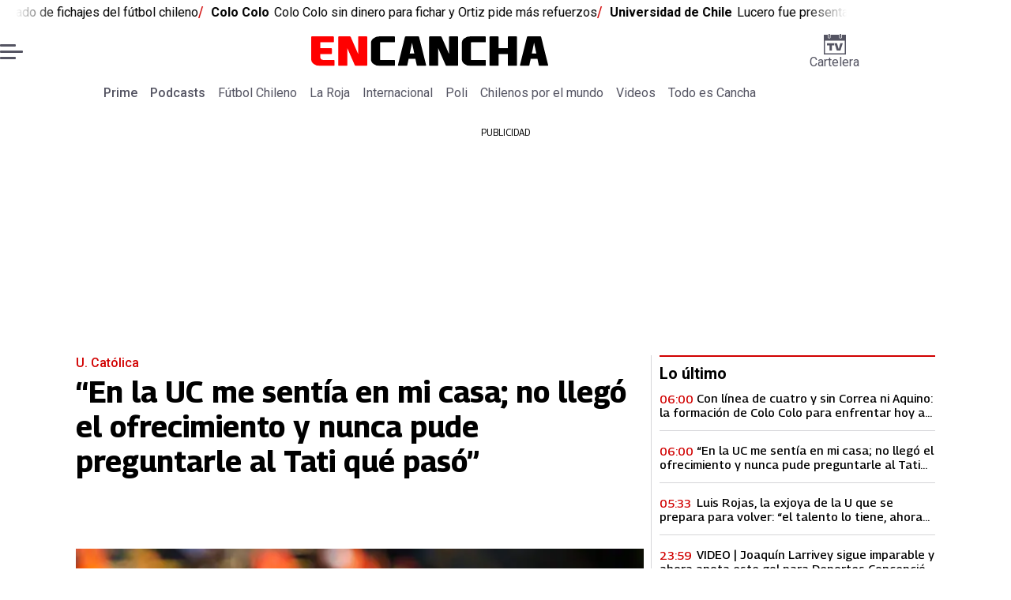

--- FILE ---
content_type: text/html; charset=utf-8
request_url: https://www.encancha.cl/
body_size: 136265
content:
<!DOCTYPE html><html lang="es"><head><meta charSet="UTF-8"/><meta name="viewport" content="width=device-width, initial-scale=1"/><title>Noticias deportivas de Chile: Fútbol y polideportivo | En Cancha</title><meta name="robots" content="index, follow, max-image-preview:large"/><meta property="og:site_name" content="En Cancha"/><meta property="og:type" content="website"/><meta property="og:url" content="https://www.encancha.cl/"/><meta name="description" content="En Cancha es un medio deportivo chileno con cobertura en fútbol nacional e internacional, Colo-Colo, U. de Chile, U. Católica, polideportivo y más."/><meta property="og:description" content="En Cancha es un medio deportivo chileno con cobertura en fútbol nacional e internacional, Colo-Colo, U. de Chile, U. Católica, polideportivo y más."/><meta name="twitter:description" content="En Cancha es un medio deportivo chileno con cobertura en fútbol nacional e internacional, Colo-Colo, U. de Chile, U. Católica, polideportivo y más."/><meta property="og:title" content="Noticias deportivas de Chile: Fútbol y polideportivo | En Cancha"/><meta name="twitter:title" content="Noticias deportivas de Chile: Fútbol y polideportivo | En Cancha"/><meta name="author" content="En Cancha"/><meta name="keywords" content="noticias de deportes chile,deportes chile hoy,fútbol chileno noticias,la roja hoy,colo colo noticias,u de chile noticias,primera división chile,resultados fútbol chile,tabla de posiciones chile,selección chilena fútbol,libertadores hoy,premier league hoy,tenis chile noticias,últimas noticias de deportes en chile,resultados en vivo fútbol chileno,próximos partidos de la selección chilena,goles y resúmenes del fútbol chileno,dónde ver fútbol chileno en vivo"/><meta property="og:image" content="https://www.encancha.cl/resizer/v2/F2VTW2KQ3ZGPTD4OSBHISNFWB4.jpg?auth=49bfa4a1eefac3f596ecc31e207b4c7b91ab9144a287c52b3b9ca41424d6887d&amp;height=630&amp;width=1200&amp;quality=70&amp;focal=1250%2C833"/><meta name="twitter:image" content="https://www.encancha.cl/resizer/v2/F2VTW2KQ3ZGPTD4OSBHISNFWB4.jpg?auth=49bfa4a1eefac3f596ecc31e207b4c7b91ab9144a287c52b3b9ca41424d6887d&amp;height=630&amp;width=1200&amp;quality=70&amp;focal=1250%2C833"/><meta property="og:image:alt" content="En cancha"/><meta name="twitter:image:alt" content="En cancha"/><meta property="og:image:width" content="1200"/><meta property="og:image:height" content="630"/><meta name="twitter:card" content="summary_large_image"/><meta name="twitter:site" content="@encanchacl"/><meta property="fb:pages" content="1698849757067145"/><script async="" data-integration="gpt" src="https://securepubads.g.doubleclick.net/tag/js/gpt.js"></script><script src="https://s1.adzonestatic.com/c/9_encancha.2025.1.js"></script><style>div[class^="ad-slot-"]{ min-width: 100%; text-align:center; }
#ad-slot-mobilesticky {margin-bottom: 0}
.ad-slot-topdesktop {height:auto;min-height:250px; display:flex; }
.ad-slot-topresponsive {height:auto;min-height:50px; }
.ad-slot-horizontal {height:auto;min-height:90px; }
.ad-slot-billboard {height:auto;min-height:250px; }
.ad-slot-lateral {height:auto;min-height:250px; }
.ad-slot-box,.ad-slot-mobile_box,.ad-slot-desktop_box {height:auto;min-height:250px; }
.ad-slot-bigbox, .ad-slot-mobile_bigbox, .ad-slot-desktop_bigbox {height:auto;min-height:600px; }

@media screen and (max-width:730px){
 .ad-slot-topdesktop { display:none }
}
@media screen and (min-width:731px){
  .ad-slot-topresponsive { display:none }
}
          </style><link rel="canonical" href="https://www.encancha.cl/"/><link rel="icon" type="image/x-icon" href="/pf/resources/favicons/encancha.ico?d=527&amp;mxId=00000000"/><link as="font" crossorigin="" fetchpriority="high" href="/pf/resources/fonts/georama.woff2?d=527&amp;mxId=00000000" rel="preload" type="font/woff2"/><link as="font" crossorigin="" fetchpriority="high" href="/pf/resources/fonts/opensans.woff2?d=527&amp;mxId=00000000" rel="preload" type="font/woff2"/><link as="font" crossorigin="" fetchpriority="high" href="/pf/resources/fonts/roboto.woff2?d=527&amp;mxId=00000000" rel="preload" type="font/woff2"/><link rel="preload" href="/pf/resources/styles/encanchacl/css/home.css?d=527&amp;mxId=00000000" as="style"/><link rel="stylesheet" href="/pf/resources/styles/encanchacl/css/home.css?d=527&amp;mxId=00000000" media="screen"/><script type="application/ld+json">{"@type":"NewsMediaOrganization","@context":"https://schema.org","description":"EN CANCHA | Deportes, espectáculos, servicios y tecnología en tiempo real. Últimas noticias, fotos y videos de Chile y el mundo.","logo":{"@type":"ImageObject","url":"https://www.encancha.cl/resizer/v2/EB3ZCKXNKRAMVNCGI45XPZFX4A.png?auth=79cb99f59b4eda512e56fa6a5bd0df3085a39e80f01ca3fd9d9bea25ae36c5d2&smart=true&height=60&width=468","height":"60","width":"468"},"name":"En Cancha","sameAs":["https://www.facebook.com/encancha.cl","https://www.instagram.com/encanchacl/","https://www.tiktok.com/@encancha","https://x.com/encanchacl"],"url":"https://www.encancha.cl/","address":{"@type":"PostalAddress","contactType":"contacto@palco.cl","streetAddress":" Santa Isabel 744, comuna de Providencia, Santiago","addressLocality":"Santiago","addressRegion":"Metropolitana","postalCode":"7501303","addressCountry":"CL"}}</script><script type="application/ld+json">{"@type":"WebSite","@context":"https://schema.org","url":"https://www.encancha.cl","potentialAction":{"@type":"SearchAction","target":"https://www.encancha.cl/search/?q={search_term_string}","query-input":"required name=search_term_string"}}</script><script type="application/javascript" id="polyfill-script">if(!Array.prototype.includes||!(window.Object && window.Object.assign)||!window.Promise||!window.Symbol||!window.fetch){document.write('<script type="application/javascript" src="/pf/dist/engine/polyfill.js?d=527&mxId=00000000" defer=""><\/script>')}</script><script id="fusion-engine-react-script" type="application/javascript" src="/pf/dist/engine/react.js?d=527&amp;mxId=00000000" defer=""></script><script id="fusion-engine-combinations-script" type="application/javascript" src="/pf/dist/components/combinations/base-type.js?d=527&amp;mxId=00000000" defer=""></script><script data-integration="gtm-head">
	(function(w,d,s,l,i){w[l]=w[l]||[];w[l].push({'gtm.start':
		new Date().getTime(),event:'gtm.js'});var f=d.getElementsByTagName(s)[0],
		j=d.createElement(s),dl=l!='dataLayer'?'&l='+l:'';j.async=true;j.src=
		'https://www.googletagmanager.com/gtm.js?id='+i+dl;f.parentNode.insertBefore(j,f);
		})(window,document,'script','dataLayer','GTM-K6FD2KZ');
	</script><script async="" src="https://www.googletagmanager.com/gtag/js?id=G-KB6SVTKX2V"></script><script defer="" data-integration="googleAnalyticsTag">
	window.dataLayer = window.dataLayer || [];
	function gtag() {
		dataLayer.push(arguments);
	};
	gtag("js", new Date());
	gtag('config', "G-KB6SVTKX2V", {
    
    version: 'WEB'
  });
	</script><script defer="" data-integration="marfeel">
		!(function () {
			"use strict";
			function e(e) {
				var t = !(arguments.length > 1 && void 0 !== arguments[1]) || arguments[1],
					c = document.createElement("script");
				(c.src = e),
					t
						? (c.type = "module")
						: ((c.async = !0), (c.type = "text/javascript"), c.setAttribute("nomodule", ""));
				var n = document.getElementsByTagName("script")[0];
				n.parentNode.insertBefore(c, n);
			}
			!(function (t, c) {
				!(function (t, c, n) {
					var a, o, r;
					(n.accountId = c),
						(null !== (a = t.marfeel) && void 0 !== a) || (t.marfeel = {}),
						(null !== (o = (r = t.marfeel).cmd) && void 0 !== o) || (r.cmd = []),
						(t.marfeel.config = n);
					var i = "https://sdk.mrf.io/statics";
					e("".concat(i, "/marfeel-sdk.js?id=").concat(c), !0),
						e("".concat(i, "/marfeel-sdk.es5.js?id=").concat(c), !1);
				})(t, c, arguments.length > 2 && void 0 !== arguments[2] ? arguments[2] : {});
			})(window, 3326, {} /* Config */);
		})();</script><script defer="" type="text/javascript">
		(function() {
			function getCookie(name) {
				let cookieArray = document.cookie.split('; '); // Split the cookie string into an array
				let cookieValue = null;
		
				// Loop through the array elements
				for (let i = 0; i < cookieArray.length; i++) {
						let cookiePair = cookieArray[i].split('='); // Split each element into a key and a value
						if (name === cookiePair[0]) {
							cookieValue = decodeURIComponent(cookiePair[1]); // Decode the cookie value and return it
							break;
						}
				}
				return cookieValue;
			}

			let lsva = window.localStorage.getItem('ltsess');
			let lsvb = getCookie('ltprm');

			if (lsva == 'true') {
					window.marfeel.cmd.push(['compass', function(compass) {
						compass.setUserType(2);
					}]);
			}
			if (lsvb != 'false' && lsvb) {
					window.marfeel.cmd.push(['compass', function(compass) {
							compass.setUserType(3);
					}]);
			}
		})();</script><script src="https://cdn.onesignal.com/sdks/web/v16/OneSignalSDK.page.js" defer=""></script><script>
    window.OneSignalDeferred = window.OneSignalDeferred || [];
    OneSignalDeferred.push(function(OneSignal) {
      OneSignal.init({"appId":"91eb5134-4174-43a7-99a3-e003232b7abc","notifyButton":{"enable":false},"serviceWorkerPath":"OneSignalSDKWorker.js?d=527&mxId=00000000&","promptOptions":{"slidedown":{"prompts":[{"type":"push","autoPrompt":true,"text":{"actionMessage":"¿Te gustaría recibir notificaciones de las últimas noticias?","acceptButton":"Permitir","cancelButton":"Cancelar"},"delay":{"pageViews":1,"timeDelay":10}}]}},"safari_web_id":"web.onesignal.auto.63749170-9b18-4e2b-ba12-fbd09a76fb84"});
    });
  </script>
<script>(window.BOOMR_mq=window.BOOMR_mq||[]).push(["addVar",{"rua.upush":"true","rua.cpush":"false","rua.upre":"true","rua.cpre":"true","rua.uprl":"false","rua.cprl":"false","rua.cprf":"false","rua.trans":"SJ-f581e3dd-26b1-4936-bb77-917d1def4c35","rua.cook":"true","rua.ims":"false","rua.ufprl":"false","rua.cfprl":"true","rua.isuxp":"false","rua.texp":"norulematch","rua.ceh":"false","rua.ueh":"false","rua.ieh.st":"0"}]);</script>
                              <script>!function(e){var n="https://s.go-mpulse.net/boomerang/";if("False"=="True")e.BOOMR_config=e.BOOMR_config||{},e.BOOMR_config.PageParams=e.BOOMR_config.PageParams||{},e.BOOMR_config.PageParams.pci=!0,n="https://s2.go-mpulse.net/boomerang/";if(window.BOOMR_API_key="YBC7U-Z4ANM-B9H82-LJP95-Q5TX4",function(){function e(){if(!o){var e=document.createElement("script");e.id="boomr-scr-as",e.src=window.BOOMR.url,e.async=!0,i.parentNode.appendChild(e),o=!0}}function t(e){o=!0;var n,t,a,r,d=document,O=window;if(window.BOOMR.snippetMethod=e?"if":"i",t=function(e,n){var t=d.createElement("script");t.id=n||"boomr-if-as",t.src=window.BOOMR.url,BOOMR_lstart=(new Date).getTime(),e=e||d.body,e.appendChild(t)},!window.addEventListener&&window.attachEvent&&navigator.userAgent.match(/MSIE [67]\./))return window.BOOMR.snippetMethod="s",void t(i.parentNode,"boomr-async");a=document.createElement("IFRAME"),a.src="about:blank",a.title="",a.role="presentation",a.loading="eager",r=(a.frameElement||a).style,r.width=0,r.height=0,r.border=0,r.display="none",i.parentNode.appendChild(a);try{O=a.contentWindow,d=O.document.open()}catch(_){n=document.domain,a.src="javascript:var d=document.open();d.domain='"+n+"';void(0);",O=a.contentWindow,d=O.document.open()}if(n)d._boomrl=function(){this.domain=n,t()},d.write("<bo"+"dy onload='document._boomrl();'>");else if(O._boomrl=function(){t()},O.addEventListener)O.addEventListener("load",O._boomrl,!1);else if(O.attachEvent)O.attachEvent("onload",O._boomrl);d.close()}function a(e){window.BOOMR_onload=e&&e.timeStamp||(new Date).getTime()}if(!window.BOOMR||!window.BOOMR.version&&!window.BOOMR.snippetExecuted){window.BOOMR=window.BOOMR||{},window.BOOMR.snippetStart=(new Date).getTime(),window.BOOMR.snippetExecuted=!0,window.BOOMR.snippetVersion=12,window.BOOMR.url=n+"YBC7U-Z4ANM-B9H82-LJP95-Q5TX4";var i=document.currentScript||document.getElementsByTagName("script")[0],o=!1,r=document.createElement("link");if(r.relList&&"function"==typeof r.relList.supports&&r.relList.supports("preload")&&"as"in r)window.BOOMR.snippetMethod="p",r.href=window.BOOMR.url,r.rel="preload",r.as="script",r.addEventListener("load",e),r.addEventListener("error",function(){t(!0)}),setTimeout(function(){if(!o)t(!0)},3e3),BOOMR_lstart=(new Date).getTime(),i.parentNode.appendChild(r);else t(!1);if(window.addEventListener)window.addEventListener("load",a,!1);else if(window.attachEvent)window.attachEvent("onload",a)}}(),"".length>0)if(e&&"performance"in e&&e.performance&&"function"==typeof e.performance.setResourceTimingBufferSize)e.performance.setResourceTimingBufferSize();!function(){if(BOOMR=e.BOOMR||{},BOOMR.plugins=BOOMR.plugins||{},!BOOMR.plugins.AK){var n="true"=="true"?1:0,t="cookiepresent",a="clox3eqx3thii2lqv5da-f-551abaca2-clientnsv4-s.akamaihd.net",i="false"=="true"?2:1,o={"ak.v":"39","ak.cp":"1394763","ak.ai":parseInt("844453",10),"ak.ol":"0","ak.cr":9,"ak.ipv":4,"ak.proto":"h2","ak.rid":"2aa46082","ak.r":41406,"ak.a2":n,"ak.m":"dscr","ak.n":"ff","ak.bpcip":"18.221.125.0","ak.cport":39548,"ak.gh":"23.216.9.132","ak.quicv":"","ak.tlsv":"tls1.3","ak.0rtt":"","ak.0rtt.ed":"","ak.csrc":"-","ak.acc":"","ak.t":"1768992582","ak.ak":"hOBiQwZUYzCg5VSAfCLimQ==LVlUCaANJKS+ciZnjtGSUKI13+UZDu0d0XLzrUBkjsOEec3zIJbi2JRdrFkFR8eiz2eEhnQQNJ5p9RnDkObRn9dX68Q86NbL2nehkqsd3zmWnrIoP9RaITDykt3cd6JwtjAvZcmQ/WFdgg32mkI5R5j1idp5UYLQblEY9GkoxTN6HjNOkGzI3AwAv86anvnbjX98Sfj2MWb1KVxVbic4Sct+7XDSjLN1NJJD4Xkb5O3JZDiMHylqTqK+NuYbHkRIIfuqLqTzJq1z8mkPO7XTtT1i2S8PfVAnhfa4DXbr3YOHPvLKiZnalXAv/40hdaYNi3WYSMa+udBPP5jKhmQdB5DOtfBNRRbzz0/Hu52PWTwbIMhltjp4Y7ARFZHbGr76tWFroPXDzAEN1yvfbLKULZGuLmKNQe831viJZCtNwZQ=","ak.pv":"20","ak.dpoabenc":"","ak.tf":i};if(""!==t)o["ak.ruds"]=t;var r={i:!1,av:function(n){var t="http.initiator";if(n&&(!n[t]||"spa_hard"===n[t]))o["ak.feo"]=void 0!==e.aFeoApplied?1:0,BOOMR.addVar(o)},rv:function(){var e=["ak.bpcip","ak.cport","ak.cr","ak.csrc","ak.gh","ak.ipv","ak.m","ak.n","ak.ol","ak.proto","ak.quicv","ak.tlsv","ak.0rtt","ak.0rtt.ed","ak.r","ak.acc","ak.t","ak.tf"];BOOMR.removeVar(e)}};BOOMR.plugins.AK={akVars:o,akDNSPreFetchDomain:a,init:function(){if(!r.i){var e=BOOMR.subscribe;e("before_beacon",r.av,null,null),e("onbeacon",r.rv,null,null),r.i=!0}return this},is_complete:function(){return!0}}}}()}(window);</script></head><body><div id="fusion-app"><div class="full-width-layout" style="--color-accent:#D10000"><div class="full-width-layout__topmobile"><div class="adzone-ad adzone-ad--topresponsive"><div class="ad-slot-topresponsive ad-slot-top" id="ad-slot-top_mobile"></div></div></div><header class="full-width-layout__header"><div class="masthead"><section class="discovery-ticker hide-on-mobile"><div class="discovery-ticker__marquee discovery-ticker__marquee--animated"><div class="discovery-ticker__marquee-inner" style="animation-duration:40s"><div class="discovery-ticker__headline"><span class="discovery-ticker__tag">fútbol chileno</span><a aria-label="EN VIVO | Mercado de fichajes del fútbol chileno" class="link" href="/futbol-chileno/2025/12/09/mercado-de-fichajes-en-directo-ultimas-novedades-de-colo-colo-la-u-la-uc-y-el-futbol-chileno/" target="_self">EN VIVO | Mercado de fichajes del fútbol chileno</a></div><div class="discovery-ticker__headline"><span class="discovery-ticker__tag">Colo Colo</span><a aria-label="Colo Colo sin dinero para fichar y Ortiz pide más refuerzos" class="link" href="/futbol-chileno/colo-colo/2026/01/20/colo-colo-en-la-encrucijada-sin-dinero-para-fichar-y-fernando-ortiz-pidiendo-mas-refuerzos/" target="_self">Colo Colo sin dinero para fichar y Ortiz pide más refuerzos</a></div><div class="discovery-ticker__headline"><span class="discovery-ticker__tag">Universidad de Chile</span><a aria-label="Lucero fue presentado como refuerzo de la U" class="link" href="/futbol-chileno/u-de-chile/2026/01/20/video-con-tocada-de-oreja-a-colo-colo-juan-martin-lucero-fue-presentado-como-refuerzo-de-la-u/" target="_self">Lucero fue presentado como refuerzo de la U</a></div><div class="discovery-ticker__headline"><span class="discovery-ticker__tag">Universidad Católica</span><a aria-label="La UC y Huachipato abren la nueva Supercopa" class="link" href="/futbol-chileno/u-catolica/2026/01/20/con-el-debut-de-matias-palavecino-la-formacion-de-la-uc-para-su-debut-en-la-supercopa-ante-huachipato/" target="_self">La UC y Huachipato abren la nueva Supercopa</a></div><div class="discovery-ticker__headline" aria-hidden="true"><span class="discovery-ticker__tag">fútbol chileno</span><a aria-label="EN VIVO | Mercado de fichajes del fútbol chileno" class="link" href="/futbol-chileno/2025/12/09/mercado-de-fichajes-en-directo-ultimas-novedades-de-colo-colo-la-u-la-uc-y-el-futbol-chileno/" aria-hidden="true" tabindex="-1" target="_self">EN VIVO | Mercado de fichajes del fútbol chileno</a></div><div class="discovery-ticker__headline" aria-hidden="true"><span class="discovery-ticker__tag">Colo Colo</span><a aria-label="Colo Colo sin dinero para fichar y Ortiz pide más refuerzos" class="link" href="/futbol-chileno/colo-colo/2026/01/20/colo-colo-en-la-encrucijada-sin-dinero-para-fichar-y-fernando-ortiz-pidiendo-mas-refuerzos/" aria-hidden="true" tabindex="-1" target="_self">Colo Colo sin dinero para fichar y Ortiz pide más refuerzos</a></div><div class="discovery-ticker__headline" aria-hidden="true"><span class="discovery-ticker__tag">Universidad de Chile</span><a aria-label="Lucero fue presentado como refuerzo de la U" class="link" href="/futbol-chileno/u-de-chile/2026/01/20/video-con-tocada-de-oreja-a-colo-colo-juan-martin-lucero-fue-presentado-como-refuerzo-de-la-u/" aria-hidden="true" tabindex="-1" target="_self">Lucero fue presentado como refuerzo de la U</a></div><div class="discovery-ticker__headline" aria-hidden="true"><span class="discovery-ticker__tag">Universidad Católica</span><a aria-label="La UC y Huachipato abren la nueva Supercopa" class="link" href="/futbol-chileno/u-catolica/2026/01/20/con-el-debut-de-matias-palavecino-la-formacion-de-la-uc-para-su-debut-en-la-supercopa-ante-huachipato/" aria-hidden="true" tabindex="-1" target="_self">La UC y Huachipato abren la nueva Supercopa</a></div></div></div></section><div class="masthead__main-row"><button class="masthead__burger" type="button" aria-label="Menu"><span class="masthead__burger__line"></span><span class="masthead__burger__line masthead__burger__line--middle"></span><span class="masthead__burger__line"></span></button><a class=" masthead__logo masthead__logo--encancha " href="/" data-logo-id="encancha"><h1 class="masthead__logo-title"><span>En Cancha</span><img src="/pf/resources/logos/encancha.svg?d=527&amp;mxId=00000000" alt="En Cancha" loading="eager" width="146" height="22" class="masthead__logo-img masthead__logo-img--encancha" fetchpriority="high"/></h1></a><a class="masthead__cartelera" href="/cartelera/" target="_self"><svg class="encancha-cartelera-logo " width="28" height="26" viewBox="0 0 28 26" fill="none" xmlns="http://www.w3.org/2000/svg"><path class="encancha-cartelera-logo--background" d="M28 0H0V26H28V0Z" fill="transparent"></path><path class="encancha-cartelera-logo--color" d="M28 0.98158H22.7042V4.55626C22.7042 5.0848 22.2658 5.51195 21.7234 5.51195H20.5876C20.0452 5.51195 19.6069 5.0848 19.6069 4.55626V0.98158H8.39756V4.55626C8.39756 5.0848 7.9592 5.51195 7.41678 5.51195H6.28102C5.73859 5.51195 5.30023 5.0848 5.30023 4.55626V0.98158H0V26H28V0.98158ZM1.6007 24.4403V8.4308H26.3971V24.4381H1.6007V24.4403Z" fill="#545462"></path><path class="encancha-cartelera-logo--color" d="M7.19537 0H6.49575C6.16317 0 5.89355 0.262715 5.89355 0.586791V4.29522C5.89355 4.6193 6.16317 4.88201 6.49575 4.88201H7.19537C7.52795 4.88201 7.79756 4.6193 7.79756 4.29522V0.586791C7.79756 0.262715 7.52795 0 7.19537 0Z" fill="#545462"></path><path class="encancha-cartelera-logo--color" d="M21.5086 0H20.809C20.4764 0 20.2068 0.262715 20.2068 0.586791V4.29522C20.2068 4.6193 20.4764 4.88201 20.809 4.88201H21.5086C21.8412 4.88201 22.1108 4.6193 22.1108 4.29522V0.586791C22.1108 0.262715 21.8412 0 21.5086 0Z" fill="#545462"></path><path class="encancha-cartelera-logo--color" d="M4.09351 14.4389C4.35475 14.4389 4.60272 14.4389 4.83518 14.4325C5.06765 14.4281 5.2824 14.426 5.48388 14.426H7.24176V20.3608C7.24176 20.5528 7.23733 20.7426 7.22848 20.9303H10.193C10.193 20.7426 10.193 20.5506 10.1863 20.3543C10.1819 20.158 10.1797 19.9487 10.1797 19.7287V14.426H12.5796C12.8165 14.426 13.0645 14.4303 13.3279 14.4389V11.8588H4.09351V14.4389Z" fill="#545462"></path><path class="encancha-cartelera-logo--color" d="M20.851 11.8588L19.868 15.5888C19.7108 16.2015 19.5536 16.812 19.3964 17.416C19.3012 17.7806 19.2127 18.1236 19.1285 18.4515H18.5529C18.4665 18.1279 18.3758 17.7871 18.2806 17.429C18.1234 16.8336 17.9618 16.2317 17.7957 15.6276L16.7861 11.8588H13.5471C13.6423 12.1479 13.7663 12.5232 13.9146 12.9827C14.063 13.4423 14.2268 13.9535 14.4061 14.5166C14.5855 15.0797 14.7692 15.6621 14.9574 16.2662C15.1456 16.8702 15.3316 17.4657 15.5153 18.0481C15.6991 18.6328 15.8696 19.1699 16.0268 19.664C16.184 20.158 16.3146 20.5808 16.4208 20.9281H21.0768C21.1809 20.5787 21.3137 20.158 21.4709 19.664C21.6281 19.1699 21.7986 18.6306 21.9823 18.0481C22.1661 17.4657 22.3565 16.8702 22.5535 16.2662C22.7506 15.6621 22.9388 15.0775 23.1181 14.5166C23.2974 13.9535 23.4635 13.4444 23.6162 12.9827C23.769 12.5232 23.893 12.1479 23.9904 11.8588H20.851Z" fill="#545462"></path></svg>Cartelera</a></div><div class="navigation"><a class="navigation__link navigation__link--parent" href="/prime/" target="_self">Prime</a><a class="navigation__link navigation__link--parent" href="/podcast/" target="_self">Podcasts</a><a class="navigation__link " href="/futbol-chileno/" target="_self">Fútbol Chileno</a><a class="navigation__link " href="/seleccion/" target="_self">La Roja</a><a class="navigation__link " href="/internacional/" target="_self">Internacional</a><a class="navigation__link " href="/polideportivo/" target="_self">Poli</a><a class="navigation__link " href="/chilenos-por-el-mundo/" target="_self">Chilenos por el mundo</a><a class="navigation__link " href="/videos/" target="_self">Videos</a><a class="navigation__link " href="/todo-cancha/" target="_self">Todo es Cancha</a></div></div></header><main class="full-width-layout__body"><div class="adzone-ad adzone-ad--topdesktop"><p class="ad-label ad-label--topdesktop">PUBLICIDAD</p><div class="ad-slot-topdesktop ad-slot-top" id="ad-slot-top_desktop"></div></div><div class="main-chain main-chain--bottom-border"><div class="main-chain__child main-chain__child--main"><div id="fusion-static-enter:f0fAi4mYgZLGLs" style="display:none" data-fusion-component="f0fAi4mYgZLGLs"></div><div class="story-card"><div class="story-card__image"><a aria-label="“En la UC me sentía en mi casa; no llegó el ofrecimiento y nunca pude preguntarle al Tati qué pasó”" class="story-card__image-anchor" href="/futbol-chileno/u-catolica/2026/01/21/en-la-uc-me-sentia-en-mi-casa-no-llego-el-ofrecimiento-y-nunca-pude-preguntarle-al-tati-que-paso/" target="_self"><img alt="“En la UC me sentía en mi casa; no llegó el ofrecimiento y nunca pude preguntarle al Tati qué pasó”" class="global-image" decoding="async" sizes="(min-width: 768px) 690px, (min-width: 500px) 768px, 500px" src="https://www.encancha.cl/resizer/v2/juan-eluchans-LKDNLHVCBJEKJLMUDPADNULLHA.jpg?auth=1af98c512add15456490d42c424b0b291712b76d57fb32fcb59dddfc54bc88a7&amp;focal=2292%2C843&amp;width=690&amp;height=388&amp;quality=70" srcSet="https://www.encancha.cl/resizer/v2/juan-eluchans-LKDNLHVCBJEKJLMUDPADNULLHA.jpg?auth=1af98c512add15456490d42c424b0b291712b76d57fb32fcb59dddfc54bc88a7&amp;focal=2292%2C843&amp;width=500&amp;height=281&amp;quality=70 500w, https://www.encancha.cl/resizer/v2/juan-eluchans-LKDNLHVCBJEKJLMUDPADNULLHA.jpg?auth=1af98c512add15456490d42c424b0b291712b76d57fb32fcb59dddfc54bc88a7&amp;focal=2292%2C843&amp;width=768&amp;height=432&amp;quality=70 768w, https://www.encancha.cl/resizer/v2/juan-eluchans-LKDNLHVCBJEKJLMUDPADNULLHA.jpg?auth=1af98c512add15456490d42c424b0b291712b76d57fb32fcb59dddfc54bc88a7&amp;focal=2292%2C843&amp;width=690&amp;height=388&amp;quality=70 690w" style="aspect-ratio:16/9" fetchpriority="high" loading="eager"/></a></div><div class="story-card__overline "><a aria-label="U. Católica" class="link" href="/futbol-chileno/u-catolica/" target="_self">U. Católica</a></div><h2 class="story-card__headline"><a aria-label="“En la UC me sentía en mi casa; no llegó el ofrecimiento y nunca pude preguntarle al Tati qué pasó”" class="link" href="/futbol-chileno/u-catolica/2026/01/21/en-la-uc-me-sentia-en-mi-casa-no-llego-el-ofrecimiento-y-nunca-pude-preguntarle-al-tati-que-paso/" target="_self">“En la UC me sentía en mi casa; no llegó el ofrecimiento y nunca pude preguntarle al Tati qué pasó”</a></h2></div><div id="fusion-static-exit:f0fAi4mYgZLGLs" style="display:none" data-fusion-component="f0fAi4mYgZLGLs"></div></div><div class="main-chain__child"><div id="fusion-static-enter:f0fC8DecX2bk2r6" style="display:none" data-fusion-component="f0fC8DecX2bk2r6"></div><div class="latest-list"><h3 class="latest-list__title">Lo último</h3><div class="story-card"><h2 class="story-card__headline"><a aria-label="Con línea de cuatro y sin Correa ni Aquino: la formación de Colo Colo para enfrentar hoy a Peñarol" class="link" href="/futbol-chileno/colo-colo/2026/01/21/con-linea-de-cuatro-y-sin-correa-ni-aquino-la-formacion-de-colo-colo-para-enfrentar-hoy-a-penarol/" target="_self">Con línea de cuatro y sin Correa ni Aquino: la formación de Colo Colo para enfrentar hoy a Peñarol</a></h2><div class="story-card__date"><time dateTime="2026-01-21T09:00:01Z" class="date-container">06:00</time></div></div><div class="story-card"><h2 class="story-card__headline"><a aria-label="“En la UC me sentía en mi casa; no llegó el ofrecimiento y nunca pude preguntarle al Tati qué pasó”" class="link" href="/futbol-chileno/u-catolica/2026/01/21/en-la-uc-me-sentia-en-mi-casa-no-llego-el-ofrecimiento-y-nunca-pude-preguntarle-al-tati-que-paso/" target="_self">“En la UC me sentía en mi casa; no llegó el ofrecimiento y nunca pude preguntarle al Tati qué pasó”</a></h2><div class="story-card__date"><time dateTime="2026-01-21T09:00:00Z" class="date-container">06:00</time></div></div><div class="story-card"><h2 class="story-card__headline"><a aria-label="Luis Rojas, la exjoya de la U que se prepara para volver: “el talento lo tiene, ahora depende exclusivamente de él”" class="link" href="/futbol-chileno/primera/2026/01/21/luis-rojas-la-exjoya-de-la-u-que-se-prepara-para-volver-el-talento-lo-tiene-ahora-depende-exclusivamente-de-el/" target="_self">Luis Rojas, la exjoya de la U que se prepara para volver: “el talento lo tiene, ahora depende exclusivamente de él”</a></h2><div class="story-card__date"><time dateTime="2026-01-21T08:33:24.741Z" class="date-container">05:33</time></div></div><div class="story-card"><h2 class="story-card__headline"><a aria-label="VIDEO | Joaquín Larrivey sigue imparable y ahora anota este gol para Deportes Concepción en Uruguay" class="link" href="/videos/2026/01/20/video-joaquin-larrivey-sigue-imparable-y-ahora-anota-este-gol-para-deportes-concepcion-en-uruguay/" target="_self">VIDEO | Joaquín Larrivey sigue imparable y ahora anota este gol para Deportes Concepción en Uruguay</a></h2><div class="story-card__date"><time dateTime="2026-01-21T02:59:31.101Z" class="date-container">23:59</time></div></div><div class="story-card"><h2 class="story-card__headline"><a aria-label="“Estoy hablando con algunos clubes”: Emiliano Vecchio da por cerrado su breve paso por Unión Española" class="link" href="/futbol-chileno/primera-b/2026/01/20/estoy-hablando-con-algunos-clubes-emiliano-vecchio-da-por-cerrado-su-breve-paso-por-union-espanola/" target="_self">“Estoy hablando con algunos clubes”: Emiliano Vecchio da por cerrado su breve paso por Unión Española</a></h2><div class="story-card__date"><time dateTime="2026-01-21T02:34:42.65Z" class="date-container">23:34</time></div></div></div><div id="fusion-static-exit:f0fC8DecX2bk2r6" style="display:none" data-fusion-component="f0fC8DecX2bk2r6"></div></div><div class="main-chain__child"><div class="adzone-ad adzone-ad--box"><p class="ad-label ad-label--box">PUBLICIDAD</p><div class="ad-slot-box " id="ad-slot-box1"></div></div></div><div class="main-chain__child"><div id="fusion-static-enter:f0f6w9NgMic52oT" style="display:none" data-fusion-component="f0f6w9NgMic52oT"></div><div class="story-card"><div class="story-card__image"><a aria-label="Luis Rojas, la exjoya de la U que se prepara para volver: “el talento lo tiene, ahora depende exclusivamente de él”" class="story-card__image-anchor" href="/futbol-chileno/primera/2026/01/21/luis-rojas-la-exjoya-de-la-u-que-se-prepara-para-volver-el-talento-lo-tiene-ahora-depende-exclusivamente-de-el/" target="_self"><img alt="Luis Rojas, la exjoya de la U que se prepara para volver: “el talento lo tiene, ahora depende exclusivamente de él”" class="global-image" decoding="async" sizes="(min-width: 992px) 158px, 106px" src="https://www.encancha.cl/resizer/v2/luis-rojas-GKOHLK6KYBGV3H7IBKK7AUX6CI.jpg?auth=f9d483ee8eff5fcb55205dd2815811052f50c88f9ed5c219bba4bcc3de0934c2&amp;focal=1048%2C336&amp;width=158&amp;height=126&amp;quality=70" srcSet="https://www.encancha.cl/resizer/v2/luis-rojas-GKOHLK6KYBGV3H7IBKK7AUX6CI.jpg?auth=f9d483ee8eff5fcb55205dd2815811052f50c88f9ed5c219bba4bcc3de0934c2&amp;focal=1048%2C336&amp;width=106&amp;height=106&amp;quality=70 106w, https://www.encancha.cl/resizer/v2/luis-rojas-GKOHLK6KYBGV3H7IBKK7AUX6CI.jpg?auth=f9d483ee8eff5fcb55205dd2815811052f50c88f9ed5c219bba4bcc3de0934c2&amp;focal=1048%2C336&amp;width=158&amp;height=126&amp;quality=70 158w" fetchpriority="low" loading="lazy"/></a></div><div class="story-card__overline "><a aria-label="Primera" class="link" href="/futbol-chileno/primera/" target="_self">Primera</a></div><h2 class="story-card__headline"><a aria-label="Luis Rojas, la exjoya de la U que se prepara para volver: “el talento lo tiene, ahora depende exclusivamente de él”" class="link" href="/futbol-chileno/primera/2026/01/21/luis-rojas-la-exjoya-de-la-u-que-se-prepara-para-volver-el-talento-lo-tiene-ahora-depende-exclusivamente-de-el/" target="_self">Luis Rojas, la exjoya de la U que se prepara para volver: “el talento lo tiene, ahora depende exclusivamente de él”</a></h2></div><div id="fusion-static-exit:f0f6w9NgMic52oT" style="display:none" data-fusion-component="f0f6w9NgMic52oT"></div></div><div class="main-chain__child"><div id="fusion-static-enter:f0fKWPSCfPXG7J" style="display:none" data-fusion-component="f0fKWPSCfPXG7J"></div><div class="story-card"><div class="story-card__image"><a aria-label="Con línea de cuatro y sin Correa ni Aquino: la formación de Colo Colo para enfrentar hoy a Peñarol" class="story-card__image-anchor" href="/futbol-chileno/colo-colo/2026/01/21/con-linea-de-cuatro-y-sin-correa-ni-aquino-la-formacion-de-colo-colo-para-enfrentar-hoy-a-penarol/" target="_self"><img alt="Con línea de cuatro y sin Correa ni Aquino: la formación de Colo Colo para enfrentar hoy a Peñarol" class="global-image" decoding="async" sizes="(min-width: 992px) 158px, 106px" src="https://www.encancha.cl/resizer/v2/claudio-aquino-y-javier-correa-ZI44KVCOGNEE3DGRGN4CL5BNKY.jpeg?auth=19e65217d84e8db349973d16d6062c43035758c99bf28261cb9b750b5b08b569&amp;focal=917%2C192&amp;width=158&amp;height=126&amp;quality=70" srcSet="https://www.encancha.cl/resizer/v2/claudio-aquino-y-javier-correa-ZI44KVCOGNEE3DGRGN4CL5BNKY.jpeg?auth=19e65217d84e8db349973d16d6062c43035758c99bf28261cb9b750b5b08b569&amp;focal=917%2C192&amp;width=106&amp;height=106&amp;quality=70 106w, https://www.encancha.cl/resizer/v2/claudio-aquino-y-javier-correa-ZI44KVCOGNEE3DGRGN4CL5BNKY.jpeg?auth=19e65217d84e8db349973d16d6062c43035758c99bf28261cb9b750b5b08b569&amp;focal=917%2C192&amp;width=158&amp;height=126&amp;quality=70 158w" fetchpriority="low" loading="lazy"/></a></div><div class="story-card__overline "><a aria-label="Colo-Colo" class="link" href="/futbol-chileno/colo-colo/" target="_self">Colo-Colo</a></div><h2 class="story-card__headline"><a aria-label="Con línea de cuatro y sin Correa ni Aquino: la formación de Colo Colo para enfrentar hoy a Peñarol" class="link" href="/futbol-chileno/colo-colo/2026/01/21/con-linea-de-cuatro-y-sin-correa-ni-aquino-la-formacion-de-colo-colo-para-enfrentar-hoy-a-penarol/" target="_self">Con línea de cuatro y sin Correa ni Aquino: la formación de Colo Colo para enfrentar hoy a Peñarol</a></h2></div><div id="fusion-static-exit:f0fKWPSCfPXG7J" style="display:none" data-fusion-component="f0fKWPSCfPXG7J"></div></div><div class="main-chain__child"><div id="fusion-static-enter:f0fLTSaGo81HY5" style="display:none" data-fusion-component="f0fLTSaGo81HY5"></div><div class="story-card"><div class="story-card__image"><a aria-label="“Estoy hablando con algunos clubes”: Emiliano Vecchio da por cerrado su breve paso por Unión Española" class="story-card__image-anchor" href="/futbol-chileno/primera-b/2026/01/20/estoy-hablando-con-algunos-clubes-emiliano-vecchio-da-por-cerrado-su-breve-paso-por-union-espanola/" target="_self"><img alt="“Estoy hablando con algunos clubes”: Emiliano Vecchio da por cerrado su breve paso por Unión Española" class="global-image" decoding="async" sizes="(min-width: 992px) 158px, 106px" src="https://www.encancha.cl/resizer/v2/emiliano-vecchio-TQMDOIVIH5FC3IGL7HV6BPMKWQ.jpg?auth=4949462ef373387b3b9c14b4114137916f765faac6d1db52364dced26f3be83b&amp;focal=1756%2C366&amp;width=158&amp;height=126&amp;quality=70" srcSet="https://www.encancha.cl/resizer/v2/emiliano-vecchio-TQMDOIVIH5FC3IGL7HV6BPMKWQ.jpg?auth=4949462ef373387b3b9c14b4114137916f765faac6d1db52364dced26f3be83b&amp;focal=1756%2C366&amp;width=106&amp;height=106&amp;quality=70 106w, https://www.encancha.cl/resizer/v2/emiliano-vecchio-TQMDOIVIH5FC3IGL7HV6BPMKWQ.jpg?auth=4949462ef373387b3b9c14b4114137916f765faac6d1db52364dced26f3be83b&amp;focal=1756%2C366&amp;width=158&amp;height=126&amp;quality=70 158w" fetchpriority="low" loading="lazy"/></a></div><div class="story-card__overline "><a aria-label="Primera B" class="link" href="/futbol-chileno/primera-b/" target="_self">Primera B</a></div><h2 class="story-card__headline"><a aria-label="“Estoy hablando con algunos clubes”: Emiliano Vecchio da por cerrado su breve paso por Unión Española" class="link" href="/futbol-chileno/primera-b/2026/01/20/estoy-hablando-con-algunos-clubes-emiliano-vecchio-da-por-cerrado-su-breve-paso-por-union-espanola/" target="_self">“Estoy hablando con algunos clubes”: Emiliano Vecchio da por cerrado su breve paso por Unión Española</a></h2></div><div id="fusion-static-exit:f0fLTSaGo81HY5" style="display:none" data-fusion-component="f0fLTSaGo81HY5"></div></div><div class="main-chain__child"><div id="fusion-static-enter:f0fM9TriKX1k2R3" style="display:none" data-fusion-component="f0fM9TriKX1k2R3"></div><div class="story-card"><div class="story-card__image"><a aria-label="Decisión de José Antonio Kast: Natalia Duco será la nueva ministra del Deporte en Chile" class="story-card__image-anchor" href="/todo-cancha/2026/01/20/decision-de-jose-antonio-kast-natalia-duco-sera-la-nueva-ministra-del-deporte-en-chile/" target="_self"><img alt="Decisión de José Antonio Kast: Natalia Duco será la nueva ministra del Deporte en Chile" class="global-image" decoding="async" sizes="(min-width: 992px) 158px, 106px" src="https://www.encancha.cl/resizer/v2/natalia-duco-FQIDFHQQPBHBJCOWQ6TMVZIJAM.jpg?auth=f29eefb13e459b97f2a49236d7299ac4c3183afa7628c96a5ed224c6e04f8ac7&amp;focal=609%2C273&amp;width=158&amp;height=126&amp;quality=70" srcSet="https://www.encancha.cl/resizer/v2/natalia-duco-FQIDFHQQPBHBJCOWQ6TMVZIJAM.jpg?auth=f29eefb13e459b97f2a49236d7299ac4c3183afa7628c96a5ed224c6e04f8ac7&amp;focal=609%2C273&amp;width=106&amp;height=106&amp;quality=70 106w, https://www.encancha.cl/resizer/v2/natalia-duco-FQIDFHQQPBHBJCOWQ6TMVZIJAM.jpg?auth=f29eefb13e459b97f2a49236d7299ac4c3183afa7628c96a5ed224c6e04f8ac7&amp;focal=609%2C273&amp;width=158&amp;height=126&amp;quality=70 158w" fetchpriority="low" loading="lazy"/></a></div><div class="story-card__overline "><a aria-label="Todo es Cancha" class="link" href="/todo-cancha/" target="_self">Todo es Cancha</a></div><h2 class="story-card__headline"><a aria-label="Decisión de José Antonio Kast: Natalia Duco será la nueva ministra del Deporte en Chile" class="link" href="/todo-cancha/2026/01/20/decision-de-jose-antonio-kast-natalia-duco-sera-la-nueva-ministra-del-deporte-en-chile/" target="_self">Decisión de José Antonio Kast: Natalia Duco será la nueva ministra del Deporte en Chile</a></h2></div><div id="fusion-static-exit:f0fM9TriKX1k2R3" style="display:none" data-fusion-component="f0fM9TriKX1k2R3"></div></div></div><div class="banner-shields"><div class="banner-shields__cnt banner-shields__border-bottom"><a class="shield-link" href="/temas/colo-colo/" target="_self"><img src="/pf/resources/encanchacl/shields/colo-colo.svg?d=527&amp;mxId=00000000" loading="lazy" fetchpriority="low" alt="Escudo de Colo Colo" aria-label="Escudo de Colo Colo" class="shield" width="49.02" height="50"/></a><a class="shield-link" href="/temas/universidad-de-chile/" target="_self"><img src="/pf/resources/encanchacl/shields/universidad-de-chile.svg?d=527&amp;mxId=00000000" loading="lazy" fetchpriority="low" alt="Escudo de U. de Chile" aria-label="Escudo de U. de Chile" class="shield" width="37.25" height="50"/></a><a class="shield-link" href="/temas/universidad-catolica/" target="_self"><img src="/pf/resources/encanchacl/shields/universidad-catolica.svg?d=527&amp;mxId=00000000" loading="lazy" fetchpriority="low" alt="Escudo de U. Católica" aria-label="Escudo de U. Católica" class="shield" width="37.25" height="50"/></a><a class="shield-link" href="/temas/palestino/" target="_self"><img src="/pf/resources/encanchacl/shields/palestino.svg?d=527&amp;mxId=00000000" loading="lazy" fetchpriority="low" alt="Escudo de Palestino" aria-label="Escudo de Palestino" class="shield" width="37.25" height="50"/></a><a class="shield-link" href="/temas/coquimbo-unido/" target="_self"><img src="/pf/resources/encanchacl/shields/coquimbo-unido.svg?d=527&amp;mxId=00000000" loading="lazy" fetchpriority="low" alt="Escudo de Coquimbo Unido" aria-label="Escudo de Coquimbo Unido" class="shield" width="25.48" height="50"/></a><a class="shield-link" href="/temas/deportes-concepcion/" target="_self"><img src="/pf/resources/encanchacl/shields/deportes-concepcion.svg?d=527&amp;mxId=00000000" loading="lazy" fetchpriority="low" alt="Escudo de Deportes Concepción" aria-label="Escudo de Deportes Concepción" class="shield" width="45" height="50"/></a><a class="shield-link" href="/temas/o-higgins/" target="_self"><img src="/pf/resources/encanchacl/shields/o-higgins.svg?d=527&amp;mxId=00000000" loading="lazy" fetchpriority="low" alt="Escudo de O&#x27;Higgins" aria-label="Escudo de O&#x27;Higgins" class="shield" width="29.41" height="50"/></a><a class="shield-link" href="/temas/everton/" target="_self"><img src="/pf/resources/encanchacl/shields/everton.svg?d=527&amp;mxId=00000000" loading="lazy" fetchpriority="low" alt="Escudo de Everton" aria-label="Escudo de Everton" class="shield" width="41.17" height="50"/></a><a class="shield-link" href="/temas/huachipato/" target="_self"><img src="/pf/resources/encanchacl/shields/huachipato.svg?d=527&amp;mxId=00000000" loading="lazy" fetchpriority="low" alt="Escudo de Huachipato" aria-label="Escudo de Huachipato" class="shield" width="33.33" height="50"/></a><a class="shield-link" href="/temas/audax-italiano/" target="_self"><img src="/pf/resources/encanchacl/shields/audax-italiano.svg?d=527&amp;mxId=00000000" loading="lazy" fetchpriority="low" alt="Escudo de Audax Italiano" aria-label="Escudo de Audax Italiano" class="shield" width="49.02" height="50"/></a><a class="shield-link" href="/temas/universidad-de-concepcion/" target="_self"><img src="/pf/resources/encanchacl/shields/universidad-de-concepcion.svg?d=527&amp;mxId=00000000" loading="lazy" fetchpriority="low" alt="Escudo de Universidad de Concepción" aria-label="Escudo de Universidad de Concepción" class="shield" width="37" height="50"/></a><a class="shield-link" href="/temas/deportes-la-serena/" target="_self"><img src="/pf/resources/encanchacl/shields/deportes-la-serena.svg?d=527&amp;mxId=00000000" loading="lazy" fetchpriority="low" alt="Escudo de Deportes La Serena" aria-label="Escudo de Deportes La Serena" class="shield" width="37.25" height="50"/></a><a class="shield-link" href="/temas/nublense/" target="_self"><img src="/pf/resources/encanchacl/shields/nublense.svg?d=527&amp;mxId=00000000" loading="lazy" fetchpriority="low" alt="Escudo de Ñublense" aria-label="Escudo de Ñublense" class="shield" width="52.94" height="50"/></a><a class="shield-link" href="/temas/union-la-calera/" target="_self"><img src="/pf/resources/encanchacl/shields/union-la-calera.svg?d=527&amp;mxId=00000000" loading="lazy" fetchpriority="low" alt="Escudo de Unión La Calera" aria-label="Escudo de Unión La Calera" class="shield" width="49.02" height="50"/></a><a class="shield-link" href="/temas/cobresal/" target="_self"><img src="/pf/resources/encanchacl/shields/cobresal.svg?d=527&amp;mxId=00000000" loading="lazy" fetchpriority="low" alt="Escudo de Cobresal" aria-label="Escudo de Cobresal" class="shield" width="29.41" height="50"/></a><a class="shield-link" href="/temas/deportes-limache/" target="_self"><img src="/pf/resources/encanchacl/shields/deportes-limache.svg?d=527&amp;mxId=00000000" loading="lazy" fetchpriority="low" alt="Escudo de Deportes Limache" aria-label="Escudo de Deportes Limache" class="shield" width="39.2" height="50"/></a></div></div><div class="adzone-ad adzone-ad--horizontal"><p class="ad-label ad-label--horizontal">PUBLICIDAD</p><div class="ad-slot-horizontal " id="ad-slot-horizontal1"></div></div><div id="fusion-static-enter:f0fRVgR7uH2gu1" style="display:none" data-fusion-component="f0fRVgR7uH2gu1"></div><div class="feed-list"><div class="feed-list__header-wrapper"><div class="feed-list__header-ctn"><a aria-label="Titulo de la bloque" class="link" href="/temas/mercado-de-fichajes/" target="_self"><h2 class="feed-list__title">Mercado de Fichajes</h2></a><ul class="feed-list__tags"></ul></div></div><div class="feed-list__main-ctn "><div class="story-card"><div class="story-card__image"><a aria-label="EN VIVO | Mercado de fichajes hoy martes 20 de enero: últimas novedades de Colo Colo, la U, UC y el fútbol chileno " class="story-card__image-anchor" href="/futbol-chileno/2025/12/09/mercado-de-fichajes-en-directo-ultimas-novedades-de-colo-colo-la-u-la-uc-y-el-futbol-chileno/" target="_self"><img alt="EN VIVO | Mercado de fichajes hoy martes 20 de enero: últimas novedades de Colo Colo, la U, UC y el fútbol chileno " class="global-image" decoding="async" sizes="(min-width: 500px) 730px, 460px" src="https://www.encancha.cl/resizer/v2/universidad-de-chile-AMRYAQAB6FH57ND4CW2JFLT4ZM.jpg?auth=8bb331cd636029e6ce949d85a4619405f1e6ffd256435fca077e1ab6d714cd0c&amp;smart=true&amp;width=730&amp;height=511&amp;quality=70" srcSet="https://www.encancha.cl/resizer/v2/universidad-de-chile-AMRYAQAB6FH57ND4CW2JFLT4ZM.jpg?auth=8bb331cd636029e6ce949d85a4619405f1e6ffd256435fca077e1ab6d714cd0c&amp;smart=true&amp;width=460&amp;height=629&amp;quality=70 460w, https://www.encancha.cl/resizer/v2/universidad-de-chile-AMRYAQAB6FH57ND4CW2JFLT4ZM.jpg?auth=8bb331cd636029e6ce949d85a4619405f1e6ffd256435fca077e1ab6d714cd0c&amp;smart=true&amp;width=730&amp;height=511&amp;quality=70 730w" fetchpriority="low" loading="lazy"/></a></div><div class="story-card__overline "><a aria-label="Fútbol Chileno" class="link" href="/futbol-chileno/" target="_self">Fútbol Chileno</a></div><h2 class="story-card__headline"><a aria-label="EN VIVO | Mercado de fichajes hoy martes 20 de enero: últimas novedades de Colo Colo, la U, UC y el fútbol chileno " class="link" href="/futbol-chileno/2025/12/09/mercado-de-fichajes-en-directo-ultimas-novedades-de-colo-colo-la-u-la-uc-y-el-futbol-chileno/" target="_self">EN VIVO | Mercado de fichajes hoy martes 20 de enero: últimas novedades de Colo Colo, la U, UC y el fútbol chileno </a></h2></div><div class="feed-list__column-ctn"><div class="story-card"><div class="story-card__image"><a aria-label="Fernando Ortiz quiere otro arquero en Colo Colo y ya hay uno que está preparado: “Sería un salto enorme”" class="story-card__image-anchor" href="/futbol-chileno/colo-colo/2026/01/19/fernando-ortiz-quiere-otro-arquero-en-colo-colo-y-ya-hay-uno-que-esta-preparado-seria-un-salto-enorme/" target="_self"><img alt="Fernando Ortiz quiere otro arquero en Colo Colo y ya hay uno que está preparado: “Sería un salto enorme”" class="global-image" decoding="async" sizes="125px" src="https://www.encancha.cl/resizer/v2/fernando-ortiz-L4GWPGFQXZCCPPZCHUI24IAYNI.jpg?auth=cdcb4d3b7949cea56e2ae40c8564ebc594a575f1dab2e66e03fc04070ad7978f&amp;focal=899%2C351&amp;width=125&amp;height=125&amp;quality=70" srcSet="https://www.encancha.cl/resizer/v2/fernando-ortiz-L4GWPGFQXZCCPPZCHUI24IAYNI.jpg?auth=cdcb4d3b7949cea56e2ae40c8564ebc594a575f1dab2e66e03fc04070ad7978f&amp;focal=899%2C351&amp;width=125&amp;height=125&amp;quality=70 125w" style="aspect-ratio:1 / 1" fetchpriority="low" loading="lazy"/></a></div><div class="story-card__overline "><a aria-label="Colo-Colo" class="link" href="/futbol-chileno/colo-colo/" target="_self">Colo-Colo</a></div><h2 class="story-card__headline"><a aria-label="Fernando Ortiz quiere otro arquero en Colo Colo y ya hay uno que está preparado: “Sería un salto enorme”" class="link" href="/futbol-chileno/colo-colo/2026/01/19/fernando-ortiz-quiere-otro-arquero-en-colo-colo-y-ya-hay-uno-que-esta-preparado-seria-un-salto-enorme/" target="_self">Fernando Ortiz quiere otro arquero en Colo Colo y ya hay uno que está preparado: “Sería un salto enorme”</a></h2></div><div class="story-card"><div class="story-card__image"><a aria-label="Sampaoli insiste en Lucas Assadi para salir de su crisis: “Lo monitoreamos y elegimos”" class="story-card__image-anchor" href="/futbol-chileno/u-de-chile/2026/01/19/sampaoli-insiste-en-lucas-assadi-para-salir-de-su-crisis-lo-monitoreamos-y-elegimos/" target="_self"><img alt="Sampaoli insiste en Lucas Assadi para salir de su crisis: “Lo monitoreamos y elegimos”" class="global-image" decoding="async" sizes="125px" src="https://www.encancha.cl/resizer/v2/mercado-de-fichajes-TYL4RGZF5VG75AHRWNB2MPA47E.jpg?auth=0270135f459921bcd3a49f7f6a14ad15d176239d5c5542dbdafc4bfe76db38e2&amp;focal=1088%2C310&amp;width=125&amp;height=125&amp;quality=70" srcSet="https://www.encancha.cl/resizer/v2/mercado-de-fichajes-TYL4RGZF5VG75AHRWNB2MPA47E.jpg?auth=0270135f459921bcd3a49f7f6a14ad15d176239d5c5542dbdafc4bfe76db38e2&amp;focal=1088%2C310&amp;width=125&amp;height=125&amp;quality=70 125w" style="aspect-ratio:1 / 1" fetchpriority="low" loading="lazy"/></a></div><div class="story-card__overline "><a aria-label="U. De Chile" class="link" href="/futbol-chileno/u-de-chile/" target="_self">U. De Chile</a></div><h2 class="story-card__headline"><a aria-label="Sampaoli insiste en Lucas Assadi para salir de su crisis: “Lo monitoreamos y elegimos”" class="link" href="/futbol-chileno/u-de-chile/2026/01/19/sampaoli-insiste-en-lucas-assadi-para-salir-de-su-crisis-lo-monitoreamos-y-elegimos/" target="_self">Sampaoli insiste en Lucas Assadi para salir de su crisis: “Lo monitoreamos y elegimos”</a></h2></div><div class="story-card"><div class="story-card__image"><a aria-label="Javier Torrente: “Los refuerzos son consensuados con la dirigencia, no los impone el Grupo Pachuca”" class="story-card__image-anchor" href="/futbol-chileno/primera/2026/01/18/javier-torrente-los-refuerzos-son-consensuados-con-la-dirigencia-no-los-impone-el-grupo-pachuca/" target="_self"><img alt="Javier Torrente: “Los refuerzos son consensuados con la dirigencia, no los impone el Grupo Pachuca”" class="global-image" decoding="async" sizes="125px" src="https://www.encancha.cl/resizer/v2/javier-torrente-NLBESF46XBFKRJILY4VY7A3C7U.jpg?auth=e17ce52a6591dcd5b7887f440176aceab5d36a5718752577d907c473f45e8d85&amp;focal=534%2C121&amp;width=125&amp;height=125&amp;quality=70" srcSet="https://www.encancha.cl/resizer/v2/javier-torrente-NLBESF46XBFKRJILY4VY7A3C7U.jpg?auth=e17ce52a6591dcd5b7887f440176aceab5d36a5718752577d907c473f45e8d85&amp;focal=534%2C121&amp;width=125&amp;height=125&amp;quality=70 125w" style="aspect-ratio:1 / 1" fetchpriority="low" loading="lazy"/></a></div><div class="story-card__overline "><a aria-label="Primera" class="link" href="/futbol-chileno/primera/" target="_self">Primera</a></div><h2 class="story-card__headline"><a aria-label="Javier Torrente: “Los refuerzos son consensuados con la dirigencia, no los impone el Grupo Pachuca”" class="link" href="/futbol-chileno/primera/2026/01/18/javier-torrente-los-refuerzos-son-consensuados-con-la-dirigencia-no-los-impone-el-grupo-pachuca/" target="_self">Javier Torrente: “Los refuerzos son consensuados con la dirigencia, no los impone el Grupo Pachuca”</a></h2></div><div class="story-card"><div class="story-card__image"><a aria-label="Tras su inesperada ausencia: aseguran que Unión Española evalúa rescindir el contrato de Emiliano Vecchio" class="story-card__image-anchor" href="/futbol-chileno/primera-b/2026/01/18/tras-su-inesperada-ausencia-aseguran-que-union-espanola-evalua-rescindir-el-contrato-de-emiliano-vecchio/" target="_self"><img alt="Tras su inesperada ausencia: aseguran que Unión Española evalúa rescindir el contrato de Emiliano Vecchio" class="global-image" decoding="async" sizes="125px" src="https://www.encancha.cl/resizer/v2/emiliano-vecchio-KD7T5IFX75HNRBUF3GLDE5OORI.jpg?auth=782b3f5d8813ed720ebd62c389c9f258f7f3d67017be974917034094bb631b48&amp;focal=449%2C432&amp;width=125&amp;height=125&amp;quality=70" srcSet="https://www.encancha.cl/resizer/v2/emiliano-vecchio-KD7T5IFX75HNRBUF3GLDE5OORI.jpg?auth=782b3f5d8813ed720ebd62c389c9f258f7f3d67017be974917034094bb631b48&amp;focal=449%2C432&amp;width=125&amp;height=125&amp;quality=70 125w" style="aspect-ratio:1 / 1" fetchpriority="low" loading="lazy"/></a></div><div class="story-card__overline "><a aria-label="Primera B" class="link" href="/futbol-chileno/primera-b/" target="_self">Primera B</a></div><h2 class="story-card__headline"><a aria-label="Tras su inesperada ausencia: aseguran que Unión Española evalúa rescindir el contrato de Emiliano Vecchio" class="link" href="/futbol-chileno/primera-b/2026/01/18/tras-su-inesperada-ausencia-aseguran-que-union-espanola-evalua-rescindir-el-contrato-de-emiliano-vecchio/" target="_self">Tras su inesperada ausencia: aseguran que Unión Española evalúa rescindir el contrato de Emiliano Vecchio</a></h2></div></div></div></div><div id="fusion-static-exit:f0fRVgR7uH2gu1" style="display:none" data-fusion-component="f0fRVgR7uH2gu1"></div><div class="adzone-ad adzone-ad--horizontal"><p class="ad-label ad-label--horizontal">PUBLICIDAD</p><div class="ad-slot-horizontal " id="ad-slot-horizontal2"></div></div><div id="fusion-static-enter:f0ffvOfG2jQ52sB" style="display:none" data-fusion-component="f0ffvOfG2jQ52sB"></div><div class="podcast-collection" style="--color-background:#203747;--color-text:#FFFFFF"><div class="podcast-collection__header"><a aria-label="Podcast" class="link" href="/podcast/" target="_self"><h2 class="podcast-collection__title">Podcast</h2></a><a class="link" href="https://www.youtube.com/@encanchacl?sub_confirmation=1" rel="noopener noreferrer" target="_blank"><div class="podcast-collection__button podcast-collection__button--youtube"><svg class="youtube-podcast-icon" width="34" height="24" viewBox="0 0 34 24" fill="none" xmlns="http://www.w3.org/2000/svg"><path class="youtube-podcast-icon__color" d="M13.4437 16.9273V6.77094L22.1754 11.8491L13.4437 16.9273ZM32.907 3.70044C32.7155 2.98309 32.3402 2.32902 31.8187 1.80375C31.2972 1.27847 30.6479 0.90043 29.9357 0.707483C27.3145 0 16.8047 0 16.8047 0C16.8047 0 6.29465 0 3.67363 0.707483C2.96148 0.900449 2.31216 1.2785 1.7907 1.80377C1.26923 2.32904 0.893924 2.9831 0.702357 3.70044C0 6.34081 0 11.8491 0 11.8491C0 11.8491 0 17.3577 0.702357 19.9976C0.893905 20.715 1.26921 21.3691 1.79067 21.8943C2.31214 22.4196 2.96147 22.7976 3.67363 22.9906C6.29465 23.6983 16.8047 23.6983 16.8047 23.6983C16.8047 23.6983 27.3145 23.6983 29.9357 22.9906C30.6479 22.7977 31.2972 22.4196 31.8187 21.8944C32.3402 21.3691 32.7155 20.715 32.907 19.9976C33.6094 17.3575 33.6094 11.8489 33.6094 11.8489C33.6094 11.8489 33.6094 6.34081 32.907 3.70044Z" fill="#FF0033"></path></svg>Suscríbete</div><span class="visually-hidden">abre en nueva pestaña</span></a></div><div class="podcast-collection__list"><div class="podcast-collection__list-item"><div class="story-card"><div class="story-card__image"><a aria-label="Área Técnica con Miguel Ramírez" class="story-card__image-anchor" href="/podcast/area-tecnica/2026/01/19/area-tecnica-con-miguel-ramirez/" target="_self"><img alt="Área Técnica con Miguel Ramírez" class="global-image" decoding="async" sizes="(min-width: 768px) 240px, (min-width: 450px) 340px, 180px" src="https://www.encancha.cl/resizer/v2/miguel-ramirez-BFXNCB4V2JFT3PIKREZFUTIA5A.jpg?auth=8b8d813b4ed5490ce1a787aad24837479be28b78014a753ae84c5e1f26be71a9&amp;focal=1433%2C549&amp;width=240&amp;height=427&amp;quality=70" srcSet="https://www.encancha.cl/resizer/v2/miguel-ramirez-BFXNCB4V2JFT3PIKREZFUTIA5A.jpg?auth=8b8d813b4ed5490ce1a787aad24837479be28b78014a753ae84c5e1f26be71a9&amp;focal=1433%2C549&amp;width=180&amp;height=320&amp;quality=70 180w, https://www.encancha.cl/resizer/v2/miguel-ramirez-BFXNCB4V2JFT3PIKREZFUTIA5A.jpg?auth=8b8d813b4ed5490ce1a787aad24837479be28b78014a753ae84c5e1f26be71a9&amp;focal=1433%2C549&amp;width=340&amp;height=604&amp;quality=70 340w, https://www.encancha.cl/resizer/v2/miguel-ramirez-BFXNCB4V2JFT3PIKREZFUTIA5A.jpg?auth=8b8d813b4ed5490ce1a787aad24837479be28b78014a753ae84c5e1f26be71a9&amp;focal=1433%2C549&amp;width=240&amp;height=427&amp;quality=70 240w" style="aspect-ratio:9 / 16" fetchpriority="low" loading="lazy"/></a></div></div></div><div class="podcast-collection__list-item"><div class="story-card"><div class="story-card__image"><a aria-label="La Pizarra De... Ronald Fuentes" class="story-card__image-anchor" href="/podcast/la-pizarra-de/2026/01/14/la-pizarra-de-ronald-fuentes/" target="_self"><img alt="La Pizarra De... Ronald Fuentes" class="global-image" decoding="async" sizes="(min-width: 768px) 240px, (min-width: 450px) 340px, 180px" src="https://www.encancha.cl/resizer/v2/ronald-fuentes-GDLF7UX2UZENLGFTFUHKIJYLNU.jpg?auth=de6e9403662bfb142d65d7ec3bc67e219fb6a293536cf8479a15db55b87e5a89&amp;focal=1442%2C594&amp;width=240&amp;height=427&amp;quality=70" srcSet="https://www.encancha.cl/resizer/v2/ronald-fuentes-GDLF7UX2UZENLGFTFUHKIJYLNU.jpg?auth=de6e9403662bfb142d65d7ec3bc67e219fb6a293536cf8479a15db55b87e5a89&amp;focal=1442%2C594&amp;width=180&amp;height=320&amp;quality=70 180w, https://www.encancha.cl/resizer/v2/ronald-fuentes-GDLF7UX2UZENLGFTFUHKIJYLNU.jpg?auth=de6e9403662bfb142d65d7ec3bc67e219fb6a293536cf8479a15db55b87e5a89&amp;focal=1442%2C594&amp;width=340&amp;height=604&amp;quality=70 340w, https://www.encancha.cl/resizer/v2/ronald-fuentes-GDLF7UX2UZENLGFTFUHKIJYLNU.jpg?auth=de6e9403662bfb142d65d7ec3bc67e219fb6a293536cf8479a15db55b87e5a89&amp;focal=1442%2C594&amp;width=240&amp;height=427&amp;quality=70 240w" style="aspect-ratio:9 / 16" fetchpriority="low" loading="lazy"/></a></div></div></div><div class="podcast-collection__list-item"><div class="story-card"><div class="story-card__image"><a aria-label="Área Técnica con Esteban González" class="story-card__image-anchor" href="/podcast/area-tecnica/2026/01/12/area-tecnica-con-esteban-gonzalez/" target="_self"><img alt="Área Técnica con Esteban González" class="global-image" decoding="async" sizes="(min-width: 768px) 240px, (min-width: 450px) 340px, 180px" src="https://www.encancha.cl/resizer/v2/esteban-gonzalez-IQRQ4NELLFGJXLTOISQMA55SEI.jpg?auth=bcb581f5908cfeccb0e478d818afed1690671e938fb4d6dd03cc565d18c06faf&amp;smart=true&amp;width=240&amp;height=427&amp;quality=70" srcSet="https://www.encancha.cl/resizer/v2/esteban-gonzalez-IQRQ4NELLFGJXLTOISQMA55SEI.jpg?auth=bcb581f5908cfeccb0e478d818afed1690671e938fb4d6dd03cc565d18c06faf&amp;smart=true&amp;width=180&amp;height=320&amp;quality=70 180w, https://www.encancha.cl/resizer/v2/esteban-gonzalez-IQRQ4NELLFGJXLTOISQMA55SEI.jpg?auth=bcb581f5908cfeccb0e478d818afed1690671e938fb4d6dd03cc565d18c06faf&amp;smart=true&amp;width=340&amp;height=604&amp;quality=70 340w, https://www.encancha.cl/resizer/v2/esteban-gonzalez-IQRQ4NELLFGJXLTOISQMA55SEI.jpg?auth=bcb581f5908cfeccb0e478d818afed1690671e938fb4d6dd03cc565d18c06faf&amp;smart=true&amp;width=240&amp;height=427&amp;quality=70 240w" style="aspect-ratio:9 / 16" fetchpriority="low" loading="lazy"/></a></div></div></div><div class="podcast-collection__list-item"><div class="story-card"><div class="story-card__image"><a aria-label="Entrevista Prime a José ‘Pepe’ Rojas" class="story-card__image-anchor" href="/podcast/entrevista-prime/2026/01/11/entrevista-prime-a-jose-pepe-rojas/" target="_self"><img alt="Entrevista Prime a José ‘Pepe’ Rojas" class="global-image" decoding="async" sizes="(min-width: 768px) 240px, (min-width: 450px) 340px, 180px" src="https://www.encancha.cl/resizer/v2/jose-rojas-P3KHC77O7ZDPNF6DKL6PA6SL4M.jpg?auth=bdcfdf0c0f72df758441e3ee336bed23f13251090eb0bd67d4f0d861cc0608a4&amp;focal=1442%2C558&amp;width=240&amp;height=427&amp;quality=70" srcSet="https://www.encancha.cl/resizer/v2/jose-rojas-P3KHC77O7ZDPNF6DKL6PA6SL4M.jpg?auth=bdcfdf0c0f72df758441e3ee336bed23f13251090eb0bd67d4f0d861cc0608a4&amp;focal=1442%2C558&amp;width=180&amp;height=320&amp;quality=70 180w, https://www.encancha.cl/resizer/v2/jose-rojas-P3KHC77O7ZDPNF6DKL6PA6SL4M.jpg?auth=bdcfdf0c0f72df758441e3ee336bed23f13251090eb0bd67d4f0d861cc0608a4&amp;focal=1442%2C558&amp;width=340&amp;height=604&amp;quality=70 340w, https://www.encancha.cl/resizer/v2/jose-rojas-P3KHC77O7ZDPNF6DKL6PA6SL4M.jpg?auth=bdcfdf0c0f72df758441e3ee336bed23f13251090eb0bd67d4f0d861cc0608a4&amp;focal=1442%2C558&amp;width=240&amp;height=427&amp;quality=70 240w" style="aspect-ratio:9 / 16" fetchpriority="low" loading="lazy"/></a></div></div></div></div></div><div id="fusion-static-exit:f0ffvOfG2jQ52sB" style="display:none" data-fusion-component="f0ffvOfG2jQ52sB"></div><div class="adzone-ad adzone-ad--horizontal"><p class="ad-label ad-label--horizontal">PUBLICIDAD</p><div class="ad-slot-horizontal " id="ad-slot-horizontal3"></div></div><div id="fusion-static-enter:f0foiTVQYlaE3xB" style="display:none" data-fusion-component="f0foiTVQYlaE3xB"></div><div class="feed-list"><div class="feed-list__header-wrapper"><div class="feed-list__header-ctn"><a aria-label="Titulo de la bloque" class="link" href="/futbol-chileno/colo-colo/" target="_self"><h2 class="feed-list__title">Colo Colo</h2></a><ul class="feed-list__tags"></ul></div></div><div class="feed-list__main-ctn "><div class="story-card"><div class="story-card__image"><a aria-label="Con línea de cuatro y sin Correa ni Aquino: la formación de Colo Colo para enfrentar hoy a Peñarol" class="story-card__image-anchor" href="/futbol-chileno/colo-colo/2026/01/21/con-linea-de-cuatro-y-sin-correa-ni-aquino-la-formacion-de-colo-colo-para-enfrentar-hoy-a-penarol/" target="_self"><img alt="Con línea de cuatro y sin Correa ni Aquino: la formación de Colo Colo para enfrentar hoy a Peñarol" class="global-image" decoding="async" sizes="(min-width: 500px) 730px, 460px" src="https://www.encancha.cl/resizer/v2/claudio-aquino-y-javier-correa-ZI44KVCOGNEE3DGRGN4CL5BNKY.jpeg?auth=19e65217d84e8db349973d16d6062c43035758c99bf28261cb9b750b5b08b569&amp;focal=917%2C192&amp;width=730&amp;height=511&amp;quality=70" srcSet="https://www.encancha.cl/resizer/v2/claudio-aquino-y-javier-correa-ZI44KVCOGNEE3DGRGN4CL5BNKY.jpeg?auth=19e65217d84e8db349973d16d6062c43035758c99bf28261cb9b750b5b08b569&amp;focal=917%2C192&amp;width=460&amp;height=629&amp;quality=70 460w, https://www.encancha.cl/resizer/v2/claudio-aquino-y-javier-correa-ZI44KVCOGNEE3DGRGN4CL5BNKY.jpeg?auth=19e65217d84e8db349973d16d6062c43035758c99bf28261cb9b750b5b08b569&amp;focal=917%2C192&amp;width=730&amp;height=511&amp;quality=70 730w" fetchpriority="low" loading="lazy"/></a></div><div class="story-card__overline "><a aria-label="Colo-Colo" class="link" href="/futbol-chileno/colo-colo/" target="_self">Colo-Colo</a></div><h2 class="story-card__headline"><a aria-label="Con línea de cuatro y sin Correa ni Aquino: la formación de Colo Colo para enfrentar hoy a Peñarol" class="link" href="/futbol-chileno/colo-colo/2026/01/21/con-linea-de-cuatro-y-sin-correa-ni-aquino-la-formacion-de-colo-colo-para-enfrentar-hoy-a-penarol/" target="_self">Con línea de cuatro y sin Correa ni Aquino: la formación de Colo Colo para enfrentar hoy a Peñarol</a></h2></div><div class="feed-list__column-ctn"><div class="story-card"><div class="story-card__image"><a aria-label="“Ningún proyecto subsiste sin el club”: la firme postura del CSD Colo Colo ante la posible compra de Aníbal Mosa " class="story-card__image-anchor" href="/futbol-chileno/colo-colo/2026/01/20/ningun-proyecto-subsiste-sin-el-club-la-firme-postura-del-csd-colo-colo-ante-la-posible-compra-de-anibal-mosa/" target="_self"><img alt="“Ningún proyecto subsiste sin el club”: la firme postura del CSD Colo Colo ante la posible compra de Aníbal Mosa " class="global-image" decoding="async" sizes="125px" src="https://www.encancha.cl/resizer/v2/edmundo-valladares-y-anibal-mosa-DQKPEQMMMFG6TP54NBA6QBMWIQ.jpg?auth=afb5b868fa07e13281dada7846447d614a8760e5f33812711e32bf7f54af8d4d&amp;focal=340%2C244&amp;width=125&amp;height=125&amp;quality=70" srcSet="https://www.encancha.cl/resizer/v2/edmundo-valladares-y-anibal-mosa-DQKPEQMMMFG6TP54NBA6QBMWIQ.jpg?auth=afb5b868fa07e13281dada7846447d614a8760e5f33812711e32bf7f54af8d4d&amp;focal=340%2C244&amp;width=125&amp;height=125&amp;quality=70 125w" style="aspect-ratio:1 / 1" fetchpriority="low" loading="lazy"/></a></div><div class="story-card__overline "><a aria-label="Colo-Colo" class="link" href="/futbol-chileno/colo-colo/" target="_self">Colo-Colo</a></div><h2 class="story-card__headline"><a aria-label="“Ningún proyecto subsiste sin el club”: la firme postura del CSD Colo Colo ante la posible compra de Aníbal Mosa " class="link" href="/futbol-chileno/colo-colo/2026/01/20/ningun-proyecto-subsiste-sin-el-club-la-firme-postura-del-csd-colo-colo-ante-la-posible-compra-de-anibal-mosa/" target="_self">“Ningún proyecto subsiste sin el club”: la firme postura del CSD Colo Colo ante la posible compra de Aníbal Mosa </a></h2></div><div class="story-card"><div class="story-card__image"><a aria-label="Jugó en La Roja, vive un complicado presente en el extranjero y podría reemplazar a Lucas Cepeda en Colo Colo" class="story-card__image-anchor" href="/futbol-chileno/colo-colo/2026/01/20/jugo-en-la-roja-vive-un-complicado-presente-en-el-extranjero-y-podria-reemplazar-a-lucas-cepeda-en-colo-colo/" target="_self"><img alt="Jugó en La Roja, vive un complicado presente en el extranjero y podría reemplazar a Lucas Cepeda en Colo Colo" class="global-image" decoding="async" sizes="125px" src="https://www.encancha.cl/resizer/v2/lucas-cepeda-T3T65OY46FA5XF6QSALSYEF2JI.jpg?auth=23f7d79bcb3ab868183bc63c66e2ae69efd257f228916eab2a66ac6f9211bf30&amp;focal=584%2C236&amp;width=125&amp;height=125&amp;quality=70" srcSet="https://www.encancha.cl/resizer/v2/lucas-cepeda-T3T65OY46FA5XF6QSALSYEF2JI.jpg?auth=23f7d79bcb3ab868183bc63c66e2ae69efd257f228916eab2a66ac6f9211bf30&amp;focal=584%2C236&amp;width=125&amp;height=125&amp;quality=70 125w" style="aspect-ratio:1 / 1" fetchpriority="low" loading="lazy"/></a></div><div class="story-card__overline "><a aria-label="Colo-Colo" class="link" href="/futbol-chileno/colo-colo/" target="_self">Colo-Colo</a></div><h2 class="story-card__headline"><a aria-label="Jugó en La Roja, vive un complicado presente en el extranjero y podría reemplazar a Lucas Cepeda en Colo Colo" class="link" href="/futbol-chileno/colo-colo/2026/01/20/jugo-en-la-roja-vive-un-complicado-presente-en-el-extranjero-y-podria-reemplazar-a-lucas-cepeda-en-colo-colo/" target="_self">Jugó en La Roja, vive un complicado presente en el extranjero y podría reemplazar a Lucas Cepeda en Colo Colo</a></h2></div><div class="story-card"><div class="story-card__image"><a aria-label="¿Convencerá a Fernando Ortiz? Enfrentará a Colo Colo y puede ser el último refuerzo para 2026" class="story-card__image-anchor" href="/futbol-chileno/colo-colo/2026/01/20/convencera-a-fernando-ortiz-enfrentara-a-colo-colo-y-puede-ser-el-ultimo-refuerzo-para-2026/" target="_self"><img alt="¿Convencerá a Fernando Ortiz? Enfrentará a Colo Colo y puede ser el último refuerzo para 2026" class="global-image" decoding="async" sizes="125px" src="https://www.encancha.cl/resizer/v2/jaime-vargas-MF2JPJWO3RFBHC7UHV4E6QJ2WE.jpg?auth=1e7095bb2f631c3b5bc171ed1b204366941eb3ccb98cf1d8d9a76a0a00facb91&amp;smart=true&amp;width=125&amp;height=125&amp;quality=70" srcSet="https://www.encancha.cl/resizer/v2/jaime-vargas-MF2JPJWO3RFBHC7UHV4E6QJ2WE.jpg?auth=1e7095bb2f631c3b5bc171ed1b204366941eb3ccb98cf1d8d9a76a0a00facb91&amp;smart=true&amp;width=125&amp;height=125&amp;quality=70 125w" style="aspect-ratio:1 / 1" fetchpriority="low" loading="lazy"/></a></div><div class="story-card__overline "><a aria-label="Colo-Colo" class="link" href="/futbol-chileno/colo-colo/" target="_self">Colo-Colo</a></div><h2 class="story-card__headline"><a aria-label="¿Convencerá a Fernando Ortiz? Enfrentará a Colo Colo y puede ser el último refuerzo para 2026" class="link" href="/futbol-chileno/colo-colo/2026/01/20/convencera-a-fernando-ortiz-enfrentara-a-colo-colo-y-puede-ser-el-ultimo-refuerzo-para-2026/" target="_self">¿Convencerá a Fernando Ortiz? Enfrentará a Colo Colo y puede ser el último refuerzo para 2026</a></h2></div><div class="story-card"><div class="story-card__image"><a aria-label="Será requisito obligatorio: Colo Colo implementa nuevo Registro Facial para los partidos en el Monumental " class="story-card__image-anchor" href="/futbol-chileno/colo-colo/2026/01/20/sera-requisito-obligatorio-colo-colo-implementa-nuevo-registro-facial-para-los-partidos-en-el-monumental/" target="_self"><img alt="Será requisito obligatorio: Colo Colo implementa nuevo Registro Facial para los partidos en el Monumental " class="global-image" decoding="async" sizes="125px" src="https://www.encancha.cl/resizer/v2/colo-colo-GZNXRMBAIRAZXEG567YSRJIMCQ.jpg?auth=d4ea7d689f1eecd9b71c141921bb63be865b99aa48f8b3ab655e3da625668aba&amp;focal=950%2C536&amp;width=125&amp;height=125&amp;quality=70" srcSet="https://www.encancha.cl/resizer/v2/colo-colo-GZNXRMBAIRAZXEG567YSRJIMCQ.jpg?auth=d4ea7d689f1eecd9b71c141921bb63be865b99aa48f8b3ab655e3da625668aba&amp;focal=950%2C536&amp;width=125&amp;height=125&amp;quality=70 125w" style="aspect-ratio:1 / 1" fetchpriority="low" loading="lazy"/></a></div><div class="story-card__overline "><a aria-label="Colo-Colo" class="link" href="/futbol-chileno/colo-colo/" target="_self">Colo-Colo</a></div><h2 class="story-card__headline"><a aria-label="Será requisito obligatorio: Colo Colo implementa nuevo Registro Facial para los partidos en el Monumental " class="link" href="/futbol-chileno/colo-colo/2026/01/20/sera-requisito-obligatorio-colo-colo-implementa-nuevo-registro-facial-para-los-partidos-en-el-monumental/" target="_self">Será requisito obligatorio: Colo Colo implementa nuevo Registro Facial para los partidos en el Monumental </a></h2></div></div></div></div><div id="fusion-static-exit:f0foiTVQYlaE3xB" style="display:none" data-fusion-component="f0foiTVQYlaE3xB"></div><div class="adzone-ad adzone-ad--horizontal"><p class="ad-label ad-label--horizontal">PUBLICIDAD</p><div class="ad-slot-horizontal " id="ad-slot-horizontal4"></div></div><div id="fusion-static-enter:f0fGtnTOsJuF1BU" style="display:none" data-fusion-component="f0fGtnTOsJuF1BU"></div><div class="feed-list"><div class="feed-list__header-wrapper"><div class="feed-list__header-ctn"><a aria-label="Titulo de la bloque" class="link" href="/futbol-chileno/u-de-chile/" target="_self"><h2 class="feed-list__title">U. de Chile</h2></a><ul class="feed-list__tags"></ul></div></div><div class="feed-list__main-ctn border-bottom"><div class="story-card"><div class="story-card__image"><a aria-label="Esquema definido: la primera formación de Paqui Meneghini en la U" class="story-card__image-anchor" href="/futbol-chileno/u-de-chile/2026/01/20/esquema-definido-la-primera-formacion-de-paqui-meneghini-en-la-u/" target="_self"><img alt="Esquema definido: la primera formación de Paqui Meneghini en la U" class="global-image" decoding="async" sizes="(min-width: 500px) 730px, 460px" src="https://www.encancha.cl/resizer/v2/universidad-de-chile-MHI3K2CMHBBCBOD4RCKXNXLBAE.png?auth=ee3e871b039a8813d937ee68427b413ce1a7c7ba6e06e16cc41130ba843c17a6&amp;smart=true&amp;width=730&amp;height=511&amp;quality=70" srcSet="https://www.encancha.cl/resizer/v2/universidad-de-chile-MHI3K2CMHBBCBOD4RCKXNXLBAE.png?auth=ee3e871b039a8813d937ee68427b413ce1a7c7ba6e06e16cc41130ba843c17a6&amp;smart=true&amp;width=460&amp;height=629&amp;quality=70 460w, https://www.encancha.cl/resizer/v2/universidad-de-chile-MHI3K2CMHBBCBOD4RCKXNXLBAE.png?auth=ee3e871b039a8813d937ee68427b413ce1a7c7ba6e06e16cc41130ba843c17a6&amp;smart=true&amp;width=730&amp;height=511&amp;quality=70 730w" fetchpriority="low" loading="lazy"/></a></div><div class="story-card__overline "><a aria-label="U. De Chile" class="link" href="/futbol-chileno/u-de-chile/" target="_self">U. De Chile</a></div><h2 class="story-card__headline"><a aria-label="Esquema definido: la primera formación de Paqui Meneghini en la U" class="link" href="/futbol-chileno/u-de-chile/2026/01/20/esquema-definido-la-primera-formacion-de-paqui-meneghini-en-la-u/" target="_self">Esquema definido: la primera formación de Paqui Meneghini en la U</a></h2></div><div class="feed-list__column-ctn"><div class="story-card"><div class="story-card__image"><a aria-label="VIDEO | Brillante combinación de Assadi con Rivero: los goles del triunfo de la U ante Wanderers" class="story-card__image-anchor" href="/futbol-chileno/u-de-chile/2026/01/20/video-brillante-combinacion-de-assadi-con-rivero-los-goles-del-triunfo-de-la-u-ante-wanderers/" target="_self"><div class="story-card__video-icon"><svg class="play-icon-default" width="25" height="26" viewBox="0 0 25 26" fill="none" xmlns="http://www.w3.org/2000/svg"><path opacity="0.8" d="M2.74678 0.0206924C3.4156 -0.0647937 4.00835 0.130441 4.4539 0.316368C4.90401 0.504214 5.43767 0.786839 6.02107 1.09519L21.7435 9.40612C21.7541 9.41141 21.7653 9.41584 21.7758 9.42136C22.423 9.76341 23.0061 10.0707 23.446 10.3572C23.8723 10.6348 24.4083 11.0427 24.7102 11.6908C25.0966 12.5206 25.0966 13.4778 24.7102 14.3076C24.4082 14.9562 23.8716 15.3644 23.4445 15.6428C23.0035 15.93 22.4191 16.2384 21.7696 16.5816L6.02107 24.9047C5.43702 25.2134 4.9042 25.4974 4.4539 25.6851C4.0076 25.8711 3.41486 26.0646 2.74678 25.9792C1.87719 25.8681 1.09233 25.4027 0.582888 24.6929C0.192509 24.1487 0.0872684 23.5393 0.0430688 23.0621C-0.00151182 22.5802 5.4784e-06 21.9802 6.31273e-06 21.3246V4.67683C6.31273e-06 4.02121 -0.00147476 3.4215 0.0430688 2.93935C0.0871935 2.46205 0.191914 1.85028 0.582888 1.30551C1.09227 0.596033 1.87728 0.131855 2.74678 0.0206924ZM3.14972 21.3246C3.14972 22.0413 3.15067 22.4715 3.17894 22.7771C3.18045 22.7934 3.18354 22.8085 3.18509 22.8228C3.19938 22.8171 3.21644 22.8144 3.23277 22.8076C3.51784 22.6887 3.90082 22.4877 4.53849 22.1507L20.2871 13.826C20.9911 13.4539 21.423 13.2248 21.7143 13.035C21.7323 13.0233 21.7466 13.0088 21.7619 12.9984C21.7473 12.9885 21.7329 12.976 21.7158 12.9649C21.4254 12.7758 20.9954 12.5481 20.2932 12.1769V12.1754C20.2914 12.1745 20.2889 12.1748 20.2871 12.1739L4.53849 3.85076C3.90059 3.51362 3.51685 3.31155 3.23123 3.19235C3.21508 3.18562 3.19924 3.18121 3.18509 3.17559C3.18345 3.19055 3.18053 3.20715 3.17894 3.22436C3.15071 3.53038 3.14972 3.96042 3.14972 4.67683V21.3246Z" fill="white"></path></svg></div><img alt="VIDEO | Brillante combinación de Assadi con Rivero: los goles del triunfo de la U ante Wanderers" class="global-image" decoding="async" sizes="125px" src="https://www.encancha.cl/resizer/v2/universidad-de-chile-EK6D7FY73FC2XHJY7HXTDE6HGQ.png?auth=50377029e63926c5db48db6970b60d80e81fc8bbaa3f192c5c70590c6c75bdd7&amp;smart=true&amp;width=125&amp;height=125&amp;quality=70" srcSet="https://www.encancha.cl/resizer/v2/universidad-de-chile-EK6D7FY73FC2XHJY7HXTDE6HGQ.png?auth=50377029e63926c5db48db6970b60d80e81fc8bbaa3f192c5c70590c6c75bdd7&amp;smart=true&amp;width=125&amp;height=125&amp;quality=70 125w" style="aspect-ratio:1 / 1" fetchpriority="low" loading="lazy"/></a></div><div class="story-card__overline "><a aria-label="U. De Chile" class="link" href="/futbol-chileno/u-de-chile/" target="_self">U. De Chile</a></div><h2 class="story-card__headline"><a aria-label="VIDEO | Brillante combinación de Assadi con Rivero: los goles del triunfo de la U ante Wanderers" class="link" href="/futbol-chileno/u-de-chile/2026/01/20/video-brillante-combinacion-de-assadi-con-rivero-los-goles-del-triunfo-de-la-u-ante-wanderers/" target="_self">VIDEO | Brillante combinación de Assadi con Rivero: los goles del triunfo de la U ante Wanderers</a></h2></div><div class="story-card"><div class="story-card__image"><a aria-label="Juan Martín Lucero explicó el factor que lo motivó a firmar en la U: “Uno se siente importante”" class="story-card__image-anchor" href="/futbol-chileno/u-de-chile/2026/01/20/juan-martin-lucero-explico-el-factor-que-lo-motivo-a-firmar-en-la-u-uno-se-siente-importante/" target="_self"><img alt="Juan Martín Lucero explicó el factor que lo motivó a firmar en la U: “Uno se siente importante”" class="global-image" decoding="async" sizes="125px" src="https://www.encancha.cl/resizer/v2/universidad-de-chile-KTJMB64FIRB2RH2334DWPMU5XE.jpg?auth=6dc52896d001907720d690647ec295acc17b7f8ef923f444264683b5711ad651&amp;smart=true&amp;width=125&amp;height=125&amp;quality=70" srcSet="https://www.encancha.cl/resizer/v2/universidad-de-chile-KTJMB64FIRB2RH2334DWPMU5XE.jpg?auth=6dc52896d001907720d690647ec295acc17b7f8ef923f444264683b5711ad651&amp;smart=true&amp;width=125&amp;height=125&amp;quality=70 125w" style="aspect-ratio:1 / 1" fetchpriority="low" loading="lazy"/></a></div><div class="story-card__overline "><a aria-label="U. De Chile" class="link" href="/futbol-chileno/u-de-chile/" target="_self">U. De Chile</a></div><h2 class="story-card__headline"><a aria-label="Juan Martín Lucero explicó el factor que lo motivó a firmar en la U: “Uno se siente importante”" class="link" href="/futbol-chileno/u-de-chile/2026/01/20/juan-martin-lucero-explico-el-factor-que-lo-motivo-a-firmar-en-la-u-uno-se-siente-importante/" target="_self">Juan Martín Lucero explicó el factor que lo motivó a firmar en la U: “Uno se siente importante”</a></h2></div><div class="story-card"><div class="story-card__image"><a aria-label="El volante que tiene ilusionado a Paqui Meneghini en la U: es argentino y llegó desde la UC" class="story-card__image-anchor" href="/futbol-chileno/u-de-chile/2026/01/20/el-volante-que-tiene-ilusionado-a-paqui-meneghini-en-la-u-es-argentino-y-llego-desde-la-uc/" target="_self"><img alt="El volante que tiene ilusionado a Paqui Meneghini en la U: es argentino y llegó desde la UC" class="global-image" decoding="async" sizes="125px" src="https://www.encancha.cl/resizer/v2/universidad-de-chile-P6BE5STJIJHAHMKMI7UQBIAASI.png?auth=5eac466fa907913f801ebefc81dd1d8b11064808dc4a71288d27388200957097&amp;focal=368%2C212&amp;width=125&amp;height=125&amp;quality=70" srcSet="https://www.encancha.cl/resizer/v2/universidad-de-chile-P6BE5STJIJHAHMKMI7UQBIAASI.png?auth=5eac466fa907913f801ebefc81dd1d8b11064808dc4a71288d27388200957097&amp;focal=368%2C212&amp;width=125&amp;height=125&amp;quality=70 125w" style="aspect-ratio:1 / 1" fetchpriority="low" loading="lazy"/></a></div><div class="story-card__overline "><a aria-label="U. De Chile" class="link" href="/futbol-chileno/u-de-chile/" target="_self">U. De Chile</a></div><h2 class="story-card__headline"><a aria-label="El volante que tiene ilusionado a Paqui Meneghini en la U: es argentino y llegó desde la UC" class="link" href="/futbol-chileno/u-de-chile/2026/01/20/el-volante-que-tiene-ilusionado-a-paqui-meneghini-en-la-u-es-argentino-y-llego-desde-la-uc/" target="_self">El volante que tiene ilusionado a Paqui Meneghini en la U: es argentino y llegó desde la UC</a></h2></div><div class="story-card"><div class="story-card__image"><a aria-label="Con gran debut de Octavio Rivero: la U derrota en amistoso a Santiago Wanderers" class="story-card__image-anchor" href="/futbol-chileno/u-de-chile/2026/01/20/con-gran-debut-de-octavio-rivero-la-u-derrota-en-amistoso-a-santiago-wanderers/" target="_self"><img alt="Con gran debut de Octavio Rivero: la U derrota en amistoso a Santiago Wanderers" class="global-image" decoding="async" sizes="125px" src="https://www.encancha.cl/resizer/v2/universidad-de-chile-TZ5DPVBCRRCN3O4TD3K764V7PA.png?auth=222a1cf907f2f0cacad44eec5d1ff3d33ac982f63b55ef76c9a2e9e9969dff0c&amp;smart=true&amp;width=125&amp;height=125&amp;quality=70" srcSet="https://www.encancha.cl/resizer/v2/universidad-de-chile-TZ5DPVBCRRCN3O4TD3K764V7PA.png?auth=222a1cf907f2f0cacad44eec5d1ff3d33ac982f63b55ef76c9a2e9e9969dff0c&amp;smart=true&amp;width=125&amp;height=125&amp;quality=70 125w" style="aspect-ratio:1 / 1" fetchpriority="low" loading="lazy"/></a></div><div class="story-card__overline "><a aria-label="U. De Chile" class="link" href="/futbol-chileno/u-de-chile/" target="_self">U. De Chile</a></div><h2 class="story-card__headline"><a aria-label="Con gran debut de Octavio Rivero: la U derrota en amistoso a Santiago Wanderers" class="link" href="/futbol-chileno/u-de-chile/2026/01/20/con-gran-debut-de-octavio-rivero-la-u-derrota-en-amistoso-a-santiago-wanderers/" target="_self">Con gran debut de Octavio Rivero: la U derrota en amistoso a Santiago Wanderers</a></h2></div></div></div></div><div id="fusion-static-exit:f0fGtnTOsJuF1BU" style="display:none" data-fusion-component="f0fGtnTOsJuF1BU"></div><div class="adzone-ad adzone-ad--horizontal"><p class="ad-label ad-label--horizontal">PUBLICIDAD</p><div class="ad-slot-horizontal " id="ad-slot-horizontal5"></div></div><div id="fusion-static-enter:f0fYewwyzLqOjr" style="display:none" data-fusion-component="f0fYewwyzLqOjr"></div><div class="prime-feed"><div class="prime-feed__title prime-feed__title--with-presenter"><h2 class="prime-feed__title-logo"><svg width="111" height="34" viewBox="0 0 111 34" fill="none" xmlns="http://www.w3.org/2000/svg"><title>Prime</title><path d="M0 23.9939H1.70475C2.85258 23.9939 3.33988 23.6459 3.33988 21.9751V4.08736C3.33988 2.4166 2.85258 2.06853 1.70475 2.06853H0V0.74585H10.1281C15.3136 0.74585 19.2816 2.06853 19.2816 7.84494C19.2816 12.5431 15.3492 15.2225 8.94628 15.2225H7.1363V21.9735C7.1363 23.6443 7.62361 23.9923 8.77144 23.9923H10.8243V25.315H0V23.9923V23.9939ZM9.46597 13.7622C12.7379 13.7622 15.2084 11.9878 15.2084 7.84656C15.2084 4.54066 14.0945 2.13976 10.0569 2.13976H7.13307V13.7638H9.46435L9.46597 13.7622Z" fill="black"></path><path d="M21.1588 23.9939H22.8636C24.0114 23.9939 24.4987 23.6459 24.4987 21.9751V4.08736C24.4987 2.4166 24.0114 2.06853 22.8636 2.06853H21.1588V0.74585H33.0953C35.9495 0.74585 40.6817 1.82407 40.6817 6.97556C40.6817 10.5599 37.7239 12.4395 35.6694 13.2053C36.9225 16.7556 39.0806 19.6778 40.8209 22.0107C41.6207 23.089 42.4561 23.9939 43.6055 23.9939H44.9978V25.3166H38.5593C36.2976 22.6017 33.6862 18.1479 32.1903 14.494H28.2919V21.9767C28.2919 23.6475 28.7792 23.9956 29.927 23.9956H31.8066V25.3182H21.1572V23.9956L21.1588 23.9939ZM30.3804 13.0304C34.2788 13.0304 36.61 11.2901 36.61 7.32364C36.61 2.93791 33.5826 2.13815 31.0069 2.13815H28.2919V13.0304H30.3804Z" fill="black"></path><path d="M45.4497 23.9939H47.2241C48.3719 23.9939 48.8592 23.6459 48.8592 21.9751V4.08736C48.8592 2.4166 48.3719 2.06853 47.2241 2.06853H45.4497V0.74585H56.0635V2.06853H54.2891C53.1413 2.06853 52.654 2.4166 52.654 4.08736V21.9751C52.654 23.6459 53.1413 23.9939 54.2891 23.9939H56.0635V25.3166H45.4497V23.9939Z" fill="black"></path><path d="M58.2907 23.9939H59.8222C60.97 23.9939 61.6322 23.403 61.6322 21.4878V4.19097C61.6322 2.52022 61.0752 2.06853 59.9274 2.06853H58.2227V0.74585H66.0875L73.5346 20.5472L81.121 0.74585H88.6378V2.06853H86.933C85.7852 2.06853 85.2979 2.4166 85.2979 4.08736V21.9751C85.2979 23.6459 85.7852 23.9939 86.933 23.9939H88.6378V25.3166H78.2668V23.9939H79.9715C81.1194 23.9939 81.6067 23.6459 81.6067 21.9751V4.15697L73.4634 25.3166H71.6194L63.4405 3.7749V21.4894C63.4405 23.403 64.101 23.9956 65.2505 23.9956H66.782V25.3182H58.2907V23.9956V23.9939Z" fill="black"></path><path d="M90.8659 23.9939H92.5706C93.7185 23.9939 94.2058 23.6459 94.2058 21.9751V4.08736C94.2058 2.4166 93.7185 2.06853 92.5706 2.06853H90.8659V0.74585H109.38L109.623 6.87033H108.091C107.395 3.66805 106.978 2.13653 103.079 2.13653H97.9989V11.6721H100.052C102.976 11.6721 104.054 10.9064 104.054 8.60908V7.98255H105.516V16.822H104.054V16.1955C104.054 13.8982 102.976 13.1324 100.052 13.1324H97.9989V21.9379C97.9989 23.6086 98.4862 23.9567 99.6341 23.9567H103.115C107.186 23.9567 108.3 22.4608 109.448 18.3535H110.98L109.971 25.3134H90.8643V23.9907L90.8659 23.9939Z" fill="black"></path><path d="M67.4704 28.3184H0V33.7595H67.4704V28.3184Z" fill="#3B6D00"></path><path d="M68.4702 32.5012V28.504C68.4702 28.3972 68.5236 28.3438 68.6305 28.3438H72.333C72.4399 28.3438 72.4933 28.3972 72.4933 28.504V29.2552C72.4933 29.3621 72.4399 29.4171 72.333 29.4171H70.1863C70.1151 29.4171 70.0794 29.4527 70.0794 29.524V30.382C70.0794 30.4549 70.1151 30.4905 70.1863 30.4905H71.9752C72.0821 30.4905 72.1371 30.5439 72.1371 30.6508V31.4019C72.1371 31.5088 72.0837 31.5638 71.9752 31.5638H70.1863C70.1151 31.5638 70.0794 31.5995 70.0794 31.6707V32.056C70.0794 32.4429 70.2721 32.6372 70.6606 32.6372H72.4447C72.5516 32.6372 72.605 32.6906 72.605 32.7991V33.5503C72.605 33.6588 72.5516 33.7122 72.4447 33.7122H69.9807C69.5646 33.7122 69.2068 33.594 68.9122 33.3593C68.6175 33.1245 68.4702 32.8396 68.4702 32.5044" fill="#3B6D00"></path><path d="M76.805 31.5412V28.5056C76.805 28.3988 76.8584 28.3438 76.9653 28.3438H78.2572C78.3608 28.3438 78.4143 28.3972 78.4143 28.5056V33.5487C78.4143 33.6555 78.3624 33.7089 78.2572 33.7089H76.4068C76.2999 33.7089 76.2271 33.6555 76.1914 33.5487L74.885 30.4905V33.5487C74.885 33.6555 74.8331 33.7089 74.7295 33.7089H73.4376C73.3308 33.7089 73.2773 33.6555 73.2773 33.5487V28.5056C73.2773 28.3988 73.3308 28.3438 73.4376 28.3438H75.2978C75.4046 28.3438 75.4759 28.3972 75.5131 28.5056L76.805 31.5412Z" fill="#3B6D00"></path><path d="M80.6943 32.5759C80.6976 32.6488 80.7348 32.6844 80.8061 32.6844H83.1713C83.2782 32.6844 83.3316 32.7378 83.3316 32.8463V33.5975C83.3316 33.7043 83.2782 33.7594 83.1713 33.7594H80.5956C80.1779 33.7594 79.8217 33.6412 79.5271 33.4065C79.2324 33.1717 79.0835 32.8868 79.0835 32.5517V29.6003C79.0835 29.2668 79.2308 28.9819 79.5271 28.7471C79.8217 28.5124 80.1779 28.3926 80.5956 28.3926H83.1713C83.2782 28.3926 83.3316 28.446 83.3316 28.5529V29.304C83.3316 29.4109 83.2782 29.4659 83.1713 29.4659H80.8061C80.7348 29.4659 80.6976 29.5016 80.6943 29.5728V32.5759Z" fill="black"></path><path d="M86.3724 29.5449L85.9692 31.5039H86.7739L86.3707 29.5449H86.3724ZM85.7685 32.4866L85.5402 33.5955C85.5224 33.7024 85.4593 33.7558 85.3524 33.7558H84.0055C83.9164 33.7558 83.8711 33.7186 83.8711 33.6441C83.8711 33.6295 83.8727 33.6134 83.8759 33.5955L85.1015 28.5525C85.1225 28.4441 85.1873 28.3906 85.2941 28.3906H87.449C87.5558 28.3906 87.6206 28.4441 87.6416 28.5525L88.8655 33.5955C88.8688 33.6134 88.8704 33.6295 88.8704 33.6441C88.8704 33.7186 88.8267 33.7558 88.736 33.7558H87.3907C87.2838 33.7558 87.2207 33.7024 87.2029 33.5955L86.9746 32.4866H85.7669H85.7685Z" fill="black"></path><path d="M92.9401 31.588V28.5525C92.9401 28.4457 92.9936 28.3906 93.102 28.3906H94.3939C94.4975 28.3906 94.551 28.4441 94.551 28.5525V33.5955C94.551 33.7024 94.4975 33.7558 94.3939 33.7558H92.5435C92.435 33.7558 92.3654 33.7024 92.3282 33.5955L91.0233 30.5374V33.5955C91.0233 33.7024 90.9715 33.7558 90.8663 33.7558H89.5743C89.4675 33.7558 89.4141 33.7024 89.4141 33.5955V28.5525C89.4141 28.4457 89.4675 28.3906 89.5743 28.3906H91.4345C91.5414 28.3906 91.6142 28.4441 91.6482 28.5525L92.9401 31.588Z" fill="black"></path><path d="M96.8311 32.5759C96.8343 32.6488 96.8715 32.6844 96.9428 32.6844H99.308C99.4149 32.6844 99.4699 32.7378 99.4699 32.8463V33.5975C99.4699 33.7043 99.4149 33.7594 99.308 33.7594H96.7323C96.3146 33.7594 95.9585 33.6412 95.6638 33.4065C95.3675 33.1717 95.2202 32.8868 95.2202 32.5517V29.6003C95.2202 29.2668 95.3675 28.9819 95.6638 28.7471C95.9585 28.5124 96.3146 28.3926 96.7323 28.3926H99.308C99.4149 28.3926 99.4699 28.446 99.4699 28.5529V29.304C99.4699 29.4109 99.4149 29.4659 99.308 29.4659H96.9428C96.8715 29.4659 96.8343 29.5016 96.8311 29.5728V32.5759Z" fill="black"></path><path d="M101.856 31.6107C101.785 31.6107 101.747 31.6463 101.747 31.7176V33.5955C101.747 33.7024 101.696 33.7558 101.592 33.7558H100.298C100.192 33.7558 100.138 33.7024 100.138 33.5955V28.5525C100.138 28.4441 100.192 28.3906 100.298 28.3906H101.592C101.696 28.3906 101.747 28.4441 101.747 28.5525V30.4305C101.747 30.5017 101.785 30.5374 101.856 30.5374H103.287C103.358 30.5374 103.394 30.5017 103.394 30.4305V28.5525C103.394 28.4441 103.446 28.3906 103.551 28.3906H104.843C104.95 28.3906 105.005 28.4441 105.005 28.5525V33.5955C105.005 33.7024 104.951 33.7558 104.843 33.7558H103.551C103.446 33.7558 103.394 33.7024 103.394 33.5955V31.7176C103.394 31.6463 103.358 31.6107 103.287 31.6107H101.856Z" fill="black"></path><path d="M108.044 29.4981L107.64 31.457H108.445L108.044 29.4981ZM107.44 32.4397L107.211 33.5487C107.194 33.6555 107.132 33.7089 107.024 33.7089H105.678C105.589 33.7089 105.544 33.6717 105.544 33.5972C105.544 33.5827 105.544 33.5665 105.547 33.5487L106.773 28.5056C106.794 28.3972 106.859 28.3438 106.965 28.3438H109.12C109.227 28.3438 109.292 28.3972 109.313 28.5056L110.538 33.5487C110.542 33.5665 110.543 33.5827 110.543 33.5972C110.543 33.6717 110.498 33.7089 110.409 33.7089H109.062C108.955 33.7089 108.892 33.6555 108.874 33.5487L108.646 32.4397H107.438H107.44Z" fill="black"></path></svg></h2><a aria-label="Presentador de la cadena" class="link" href="https://a2.adform.net/C/?bn=78392220 " rel="noopener noreferrer" target="_blank"><span>Presentado por</span><img src="https://www.encancha.cl/resizer/v2/NHYYUG4GZVE73HFZUPESXRWQXA.png?auth=e1b3a93793eeedaea15dabdc6335fd71269cf570f18c5deba4ded53eaef8738b&amp;smart=true&amp;height=36&amp;quality=70" sizes="(min-width: 768px) 24px, 18px" srcSet="https://www.encancha.cl/resizer/v2/NHYYUG4GZVE73HFZUPESXRWQXA.png?auth=e1b3a93793eeedaea15dabdc6335fd71269cf570f18c5deba4ded53eaef8738b&amp;smart=true&amp;height=36&amp;quality=70 18w, https://www.encancha.cl/resizer/v2/NHYYUG4GZVE73HFZUPESXRWQXA.png?auth=e1b3a93793eeedaea15dabdc6335fd71269cf570f18c5deba4ded53eaef8738b&amp;smart=true&amp;height=48&amp;quality=70 24w" media="prime-feed-presenter" alt="Presentador de la cadena"/><span class="visually-hidden">abre en nueva pestaña</span></a></div><div class="prime-feed__main-ctn"><div class="story-card"><div class="story-card__image"><a aria-label="Javier Torrente: “Que Colo Colo, la U o la UC no sean campeones habituales, les abre el apetito para soñar a equipos como Everton”" class="story-card__image-anchor" href="/prime/entrevistas/2026/01/18/javier-torrente-que-colo-colo-la-u-o-la-uc-no-sean-campeones-habituales-les-abre-el-apetito-para-sonar-a-equipos-como-everton/" target="_self"><img alt="Javier Torrente: “Que Colo Colo, la U o la UC no sean campeones habituales, les abre el apetito para soñar a equipos como Everton”" class="global-image" decoding="async" sizes="(min-width: 500px) 728px, 460px" src="https://www.encancha.cl/resizer/v2/javier-torrente-CRJAMM3KMBCY3HTBMHSNFRCCDQ.jpg?auth=2d8f2714e25ee9af732469521fcb1c19032af252e362382fd6436f78b6f827e1&amp;focal=571%2C244&amp;width=728&amp;height=481&amp;quality=70" srcSet="https://www.encancha.cl/resizer/v2/javier-torrente-CRJAMM3KMBCY3HTBMHSNFRCCDQ.jpg?auth=2d8f2714e25ee9af732469521fcb1c19032af252e362382fd6436f78b6f827e1&amp;focal=571%2C244&amp;width=460&amp;height=585&amp;quality=70 460w, https://www.encancha.cl/resizer/v2/javier-torrente-CRJAMM3KMBCY3HTBMHSNFRCCDQ.jpg?auth=2d8f2714e25ee9af732469521fcb1c19032af252e362382fd6436f78b6f827e1&amp;focal=571%2C244&amp;width=728&amp;height=481&amp;quality=70 728w" fetchpriority="low" loading="lazy"/></a></div><span class="story-card__description"><a aria-label="El entrenador argentino Javier Torrente entiende que las expectativas viñamarinas para este año son estabilizarse en la tabla, pero no se cierra a una sorpresa. Además, aprovecha de dar su visión crítica y aportar ideas para el desarrollo del fútbol chileno." class="link" href="/prime/entrevistas/2026/01/18/javier-torrente-que-colo-colo-la-u-o-la-uc-no-sean-campeones-habituales-les-abre-el-apetito-para-sonar-a-equipos-como-everton/" target="_self">El entrenador argentino Javier Torrente entiende que las expectativas viñamarinas para este año son estabilizarse en la tabla, pero no se cierra a una sorpresa. Además, aprovecha de dar su visión crítica y aportar ideas para el desarrollo del fútbol chileno.</a></span><div class="story-card__overline "><a aria-label="Entrevistas" class="link" href="/prime/entrevistas/" target="_self">Entrevistas</a></div><h2 class="story-card__headline"><a aria-label="Javier Torrente: “Que Colo Colo, la U o la UC no sean campeones habituales, les abre el apetito para soñar a equipos como Everton”" class="link" href="/prime/entrevistas/2026/01/18/javier-torrente-que-colo-colo-la-u-o-la-uc-no-sean-campeones-habituales-les-abre-el-apetito-para-sonar-a-equipos-como-everton/" target="_self">Javier Torrente: “Que Colo Colo, la U o la UC no sean campeones habituales, les abre el apetito para soñar a equipos como Everton”</a></h2></div><div class="prime-feed__opinion-ctn"><h2 class="prime-feed__opinion-title">Opinión</h2><div class="story-card"><div class="story-card__image"><a aria-label="Damián Pizarro: la historia sin final" class="story-card__image-anchor" href="/prime/opinion/2026/01/18/damian-pizarro-la-historia-sin-final/" target="_self"><img alt="Damián Pizarro: la historia sin final" class="global-image" decoding="async" sizes="122px" src="https://www.encancha.cl/resizer/v2/https%3A%2F%2Fauthor-service-images-prod-us-east-1.publishing.aws.arc.pub%2Fpalco%2F3d61bd3d-3ed8-4599-ac18-73d412286fad.png?auth=3bddf361cf8847d1157771bda2ed7ffd14e19e5690a8028f0d635afb55d0d42c&amp;smart=true&amp;width=122&amp;height=122&amp;quality=70" srcSet="https://www.encancha.cl/resizer/v2/https%3A%2F%2Fauthor-service-images-prod-us-east-1.publishing.aws.arc.pub%2Fpalco%2F3d61bd3d-3ed8-4599-ac18-73d412286fad.png?auth=3bddf361cf8847d1157771bda2ed7ffd14e19e5690a8028f0d635afb55d0d42c&amp;smart=true&amp;width=122&amp;height=122&amp;quality=70 122w" style="aspect-ratio:1 / 1" fetchpriority="low" loading="lazy"/></a></div><h2 class="story-card__headline"><a aria-label="Damián Pizarro: la historia sin final" class="link" href="/prime/opinion/2026/01/18/damian-pizarro-la-historia-sin-final/" target="_self">Damián Pizarro: la historia sin final</a></h2><div class="story-card__byline"><a aria-label="Juan Cristobal Guarello" class="link" href="/autor/Juan_Cristobal_Guarello/" target="_self"><span>Juan Cristobal Guarello</span></a></div></div><div class="story-card"><div class="story-card__image"><a aria-label="La cama de Cheito Ramírez" class="story-card__image-anchor" href="/prime/opinion/2026/01/18/la-cama-de-cheito-ramirez/" target="_self"><img alt="La cama de Cheito Ramírez" class="global-image" decoding="async" sizes="122px" src="https://www.encancha.cl/resizer/v2/https%3A%2F%2Fauthor-service-images-prod-us-east-1.publishing.aws.arc.pub%2Fpalco%2F87a26fd7-5ebb-47dc-b80c-ddcba643011d.png?auth=7c27b0c82deb1157f87c2c2d383fd046597e35b7331820a7d2bc78c9c9194c4a&amp;smart=true&amp;width=122&amp;height=122&amp;quality=70" srcSet="https://www.encancha.cl/resizer/v2/https%3A%2F%2Fauthor-service-images-prod-us-east-1.publishing.aws.arc.pub%2Fpalco%2F87a26fd7-5ebb-47dc-b80c-ddcba643011d.png?auth=7c27b0c82deb1157f87c2c2d383fd046597e35b7331820a7d2bc78c9c9194c4a&amp;smart=true&amp;width=122&amp;height=122&amp;quality=70 122w" style="aspect-ratio:1 / 1" fetchpriority="low" loading="lazy"/></a></div><h2 class="story-card__headline"><a aria-label="La cama de Cheito Ramírez" class="link" href="/prime/opinion/2026/01/18/la-cama-de-cheito-ramirez/" target="_self">La cama de Cheito Ramírez</a></h2><div class="story-card__byline"><a aria-label="Aldo Schiappacasse" class="link" href="/autor/aldo-schiappacasse/" target="_self"><span>Aldo Schiappacasse</span></a></div></div><div class="story-card"><div class="story-card__image"><a aria-label="La Roja contra el tiempo" class="story-card__image-anchor" href="/prime/opinion/2026/01/18/la-roja-contra-el-tiempo/" target="_self"><img alt="La Roja contra el tiempo" class="global-image" decoding="async" sizes="122px" src="https://www.encancha.cl/resizer/v2/https%3A%2F%2Fauthor-service-images-prod-us-east-1.publishing.aws.arc.pub%2Fpalco%2F687be4ed-4d90-49fb-a849-e3705122a1a2.png?auth=e944ea28b014302e96b99828b07692df4d8480d524c7cba2023254e8cfea7a9c&amp;smart=true&amp;width=122&amp;height=122&amp;quality=70" srcSet="https://www.encancha.cl/resizer/v2/https%3A%2F%2Fauthor-service-images-prod-us-east-1.publishing.aws.arc.pub%2Fpalco%2F687be4ed-4d90-49fb-a849-e3705122a1a2.png?auth=e944ea28b014302e96b99828b07692df4d8480d524c7cba2023254e8cfea7a9c&amp;smart=true&amp;width=122&amp;height=122&amp;quality=70 122w" style="aspect-ratio:1 / 1" fetchpriority="low" loading="lazy"/></a></div><h2 class="story-card__headline"><a aria-label="La Roja contra el tiempo" class="link" href="/prime/opinion/2026/01/18/la-roja-contra-el-tiempo/" target="_self">La Roja contra el tiempo</a></h2><div class="story-card__byline"><a aria-label="Gonzalo Fouillioux" class="link" href="/autor/gonzalo-fouillioux/" target="_self"><span>Gonzalo Fouillioux</span></a></div></div></div></div><div class="prime-feed__bottom-ctn"><h2 class="prime-feed__bottom-title">Selección del Editor</h2><div class="story-card"><div class="story-card__image"><a aria-label="Australia: cómo el “hermano pobre” de los Grand Slams se convirtió en un torneo único para todos los grandes tenistas" class="story-card__image-anchor" href="/prime/2026/01/18/australia-como-el-hermano-pobre-de-los-grand-slams-se-convirtio-en-un-torneo-unico-para-todos-los-grandes-tenistas/" target="_self"><img alt="Australia: cómo el “hermano pobre” de los Grand Slams se convirtió en un torneo único para todos los grandes tenistas" class="global-image" decoding="async" sizes="120px" src="https://www.encancha.cl/resizer/v2/la-copa-del-australian-open-3XAPQ2LBT5FS7BOHT5KAHARLGU.jpg?auth=dfbb7a1f6d21d6eae941bf3eae708ba884cb489f39b57b6ce54e80959a8577c8&amp;focal=1536%2C694&amp;width=120&amp;height=120&amp;quality=70" srcSet="https://www.encancha.cl/resizer/v2/la-copa-del-australian-open-3XAPQ2LBT5FS7BOHT5KAHARLGU.jpg?auth=dfbb7a1f6d21d6eae941bf3eae708ba884cb489f39b57b6ce54e80959a8577c8&amp;focal=1536%2C694&amp;width=120&amp;height=120&amp;quality=70 120w" style="aspect-ratio:1 / 1" fetchpriority="low" loading="lazy"/></a></div><div class="story-card__overline "><a aria-label="Prime" class="link" href="/prime/" target="_self">Prime</a></div><h2 class="story-card__headline"><a aria-label="Australia: cómo el “hermano pobre” de los Grand Slams se convirtió en un torneo único para todos los grandes tenistas" class="link" href="/prime/2026/01/18/australia-como-el-hermano-pobre-de-los-grand-slams-se-convirtio-en-un-torneo-unico-para-todos-los-grandes-tenistas/" target="_self">Australia: cómo el “hermano pobre” de los Grand Slams se convirtió en un torneo único para todos los grandes tenistas</a></h2></div><div class="story-card"><div class="story-card__image"><a aria-label="Rebelión, mal manejo y los caprichos de Florentino: los jinetes del Apocalipsis de Xabi Alonso en el Real Madrid " class="story-card__image-anchor" href="/prime/cronicas/2026/01/18/rebelion-mal-manejo-y-los-caprichos-de-florentino-los-jinetes-del-apocalipsis-de-xabi-alonso-en-el-real-madrid/" target="_self"><img alt="Rebelión, mal manejo y los caprichos de Florentino: los jinetes del Apocalipsis de Xabi Alonso en el Real Madrid " class="global-image" decoding="async" sizes="120px" src="https://www.encancha.cl/resizer/v2/xabi-alonso-EVJAGMRZTFCRHCS6LH2TYX5TUA.jpg?auth=ce0cde6b1947b4e9dcd28e282e434224ac6f2d6e6d58ab76916122b0a2c25c37&amp;focal=747%2C500&amp;width=120&amp;height=120&amp;quality=70" srcSet="https://www.encancha.cl/resizer/v2/xabi-alonso-EVJAGMRZTFCRHCS6LH2TYX5TUA.jpg?auth=ce0cde6b1947b4e9dcd28e282e434224ac6f2d6e6d58ab76916122b0a2c25c37&amp;focal=747%2C500&amp;width=120&amp;height=120&amp;quality=70 120w" style="aspect-ratio:1 / 1" fetchpriority="low" loading="lazy"/></a></div><div class="story-card__overline "><a aria-label="Crónicas" class="link" href="/prime/cronicas/" target="_self">Crónicas</a></div><h2 class="story-card__headline"><a aria-label="Rebelión, mal manejo y los caprichos de Florentino: los jinetes del Apocalipsis de Xabi Alonso en el Real Madrid " class="link" href="/prime/cronicas/2026/01/18/rebelion-mal-manejo-y-los-caprichos-de-florentino-los-jinetes-del-apocalipsis-de-xabi-alonso-en-el-real-madrid/" target="_self">Rebelión, mal manejo y los caprichos de Florentino: los jinetes del Apocalipsis de Xabi Alonso en el Real Madrid </a></h2></div><div class="story-card"><div class="story-card__image"><a aria-label="A la vera del camino " class="story-card__image-anchor" href="/prime/opinion/2026/01/18/a-la-vera-del-camino/" target="_self"><img alt="A la vera del camino " class="global-image" decoding="async" sizes="120px" src="https://www.encancha.cl/resizer/v2/jeisson-vargas-TYIEKRK2ZVF65N5XFBAM7CWUJI.jpg?auth=885f58358b79baeee0f0e37d7831eb5fbfa92ef79c2edf7e6dc96488720f3798&amp;focal=2129%2C904&amp;width=120&amp;height=120&amp;quality=70" srcSet="https://www.encancha.cl/resizer/v2/jeisson-vargas-TYIEKRK2ZVF65N5XFBAM7CWUJI.jpg?auth=885f58358b79baeee0f0e37d7831eb5fbfa92ef79c2edf7e6dc96488720f3798&amp;focal=2129%2C904&amp;width=120&amp;height=120&amp;quality=70 120w" style="aspect-ratio:1 / 1" fetchpriority="low" loading="lazy"/></a></div><div class="story-card__overline "><a aria-label="Opinión" class="link" href="/prime/opinion/" target="_self">Opinión</a></div><h2 class="story-card__headline"><a aria-label="A la vera del camino " class="link" href="/prime/opinion/2026/01/18/a-la-vera-del-camino/" target="_self">A la vera del camino </a></h2></div></div></div><div class=""></div><div id="fusion-static-exit:f0fYewwyzLqOjr" style="display:none" data-fusion-component="f0fYewwyzLqOjr"></div><div class="banner-shields"><div class="banner-shields__cnt banner-shields__border-bottom"><a class="shield-link" href="/temas/cobreloa/" target="_self"><img src="/pf/resources/encanchacl/shields/cobreloa.svg?d=527&amp;mxId=00000000" loading="lazy" fetchpriority="low" alt="Escudo de Cobreloa" aria-label="Escudo de Cobreloa" class="shield" width="51" height="50"/></a><a class="shield-link" href="/temas/curico-unido/" target="_self"><img src="/pf/resources/encanchacl/shields/curico-unido.svg?d=527&amp;mxId=00000000" loading="lazy" fetchpriority="low" alt="Escudo de Curicó Unido" aria-label="Escudo de Curicó Unido" class="shield" width="38" height="50"/></a><a class="shield-link" href="/temas/deportes-antofagasta/" target="_self"><img src="/pf/resources/encanchacl/shields/deportes-antofagasta.svg?d=527&amp;mxId=00000000" loading="lazy" fetchpriority="low" alt="Escudo de Deportes Antofagasta" aria-label="Escudo de Deportes Antofagasta" class="shield" width="42" height="50"/></a><a class="shield-link" href="/temas/deportes-copiapo/" target="_self"><img src="/pf/resources/encanchacl/shields/deportes-copiapo.svg?d=527&amp;mxId=00000000" loading="lazy" fetchpriority="low" alt="Escudo de Deportes Copiapo" aria-label="Escudo de Deportes Copiapo" class="shield" width="43" height="50"/></a><a class="shield-link" href="/temas/deportes-iquique/" target="_self"><img src="/pf/resources/encanchacl/shields/deportes-iquique.svg?d=527&amp;mxId=00000000" loading="lazy" fetchpriority="low" alt="Escudo de Deportes Iquique" aria-label="Escudo de Deportes Iquique" class="shield" width="39.2" height="50"/></a><a class="shield-link" href="/temas/deportes-puerto-montt/" target="_self"><img src="/pf/resources/encanchacl/shields/deportes-puerto-montt.svg?d=527&amp;mxId=00000000" loading="lazy" fetchpriority="low" alt="Escudo de Deportes Puerto Montt" aria-label="Escudo de Deportes Puerto Montt" class="shield" width="50" height="50"/></a><a class="shield-link" href="/temas/deportes-recoleta/" target="_self"><img src="/pf/resources/encanchacl/shields/deportes-recoleta.svg?d=527&amp;mxId=00000000" loading="lazy" fetchpriority="low" alt="Escudo de Deportes Recoleta" aria-label="Escudo de Deportes Recoleta" class="shield" width="46" height="50"/></a><a class="shield-link" href="/temas/deportes-santa-cruz/" target="_self"><img src="/pf/resources/encanchacl/shields/deportes-santa-cruz.svg?d=527&amp;mxId=00000000" loading="lazy" fetchpriority="low" alt="Escudo de Deportes Santa Cruz" aria-label="Escudo de Deportes Santa Cruz" class="shield" width="50" height="50"/></a><a class="shield-link" href="/temas/deportes-temuco/" target="_self"><img src="/pf/resources/encanchacl/shields/deportes-temuco.svg?d=527&amp;mxId=00000000" loading="lazy" fetchpriority="low" alt="Escudo de Deportes Temuco" aria-label="Escudo de Deportes Temuco" class="shield" width="45" height="50"/></a><a class="shield-link" href="/temas/magallanes/" target="_self"><img src="/pf/resources/encanchacl/shields/magallanes.svg?d=527&amp;mxId=00000000" loading="lazy" fetchpriority="low" alt="Escudo de Magallanes" aria-label="Escudo de Magallanes" class="shield" width="42" height="50"/></a><a class="shield-link" href="/temas/rangers/" target="_self"><img src="/pf/resources/encanchacl/shields/rangers.svg?d=527&amp;mxId=00000000" loading="lazy" fetchpriority="low" alt="Escudo de Rangers" aria-label="Escudo de Rangers" class="shield" width="41" height="50"/></a><a class="shield-link" href="/temas/san-luis-de-quillota/" target="_self"><img src="/pf/resources/encanchacl/shields/san-luis-de-quillota.svg?d=527&amp;mxId=00000000" loading="lazy" fetchpriority="low" alt="Escudo de San Luis de Quillota" aria-label="Escudo de San Luis de Quillota" class="shield" width="41" height="50"/></a><a class="shield-link" href="/temas/san-marcos-de-arica/" target="_self"><img src="/pf/resources/encanchacl/shields/san-marcos-de-arica.svg?d=527&amp;mxId=00000000" loading="lazy" fetchpriority="low" alt="Escudo de San Marcos de Arica" aria-label="Escudo de San Marcos de Arica" class="shield" width="43" height="50"/></a><a class="shield-link" href="/temas/santiago-wanderers/" target="_self"><img src="/pf/resources/encanchacl/shields/santiago-wanderers.svg?d=527&amp;mxId=00000000" loading="lazy" fetchpriority="low" alt="Escudo de Santiago Wanderers" aria-label="Escudo de Santiago Wanderers" class="shield" width="30" height="50"/></a><a class="shield-link" href="/temas/union-espanola/" target="_self"><img src="/pf/resources/encanchacl/shields/union-espanola.svg?d=527&amp;mxId=00000000" loading="lazy" fetchpriority="low" alt="Escudo de Unión Española" aria-label="Escudo de Unión Española" class="shield" width="42.16" height="50"/></a><a class="shield-link" href="/temas/union-san-felipe/" target="_self"><img src="/pf/resources/encanchacl/shields/union-san-felipe.svg?d=527&amp;mxId=00000000" loading="lazy" fetchpriority="low" alt="Escudo de Unión San Felipe" aria-label="Escudo de Unión San Felipe" class="shield" width="41" height="50"/></a></div></div><div class="adzone-ad adzone-ad--horizontal"><p class="ad-label ad-label--horizontal">PUBLICIDAD</p><div class="ad-slot-horizontal " id="ad-slot-horizontal6"></div></div><div id="fusion-static-enter:f0fQzOSyWWmsxV" style="display:none" data-fusion-component="f0fQzOSyWWmsxV"></div><div class="video-list"><div class="video-list__header-ctn"><h2 class="video-list__title">Videos</h2><a class="link" href="https://www.youtube.com/@encanchacl?sub_confirmation=1" rel="noopener noreferrer" target="_blank"><div class="video-list__button video-list__button--youtube"><svg class="youtube-podcast-icon" width="34" height="24" viewBox="0 0 34 24" fill="none" xmlns="http://www.w3.org/2000/svg"><path class="youtube-podcast-icon__color" d="M13.4437 16.9273V6.77094L22.1754 11.8491L13.4437 16.9273ZM32.907 3.70044C32.7155 2.98309 32.3402 2.32902 31.8187 1.80375C31.2972 1.27847 30.6479 0.90043 29.9357 0.707483C27.3145 0 16.8047 0 16.8047 0C16.8047 0 6.29465 0 3.67363 0.707483C2.96148 0.900449 2.31216 1.2785 1.7907 1.80377C1.26923 2.32904 0.893924 2.9831 0.702357 3.70044C0 6.34081 0 11.8491 0 11.8491C0 11.8491 0 17.3577 0.702357 19.9976C0.893905 20.715 1.26921 21.3691 1.79067 21.8943C2.31214 22.4196 2.96147 22.7976 3.67363 22.9906C6.29465 23.6983 16.8047 23.6983 16.8047 23.6983C16.8047 23.6983 27.3145 23.6983 29.9357 22.9906C30.6479 22.7977 31.2972 22.4196 31.8187 21.8944C32.3402 21.3691 32.7155 20.715 32.907 19.9976C33.6094 17.3575 33.6094 11.8489 33.6094 11.8489C33.6094 11.8489 33.6094 6.34081 32.907 3.70044Z" fill="#FF0033"></path></svg>Suscríbete</div><span class="visually-hidden">abre en nueva pestaña</span></a></div><div class="video-list__main-ctn"><div class="story-card"><div class="story-card__image"><a aria-label="VIDEO | Joaquín Larrivey sigue imparable y ahora anota este gol para Deportes Concepción en Uruguay" class="story-card__image-anchor" href="/videos/2026/01/20/video-joaquin-larrivey-sigue-imparable-y-ahora-anota-este-gol-para-deportes-concepcion-en-uruguay/" target="_self"><div class="story-card__video-icon"><svg class="play-icon-default" width="25" height="26" viewBox="0 0 25 26" fill="none" xmlns="http://www.w3.org/2000/svg"><path opacity="0.8" d="M2.74678 0.0206924C3.4156 -0.0647937 4.00835 0.130441 4.4539 0.316368C4.90401 0.504214 5.43767 0.786839 6.02107 1.09519L21.7435 9.40612C21.7541 9.41141 21.7653 9.41584 21.7758 9.42136C22.423 9.76341 23.0061 10.0707 23.446 10.3572C23.8723 10.6348 24.4083 11.0427 24.7102 11.6908C25.0966 12.5206 25.0966 13.4778 24.7102 14.3076C24.4082 14.9562 23.8716 15.3644 23.4445 15.6428C23.0035 15.93 22.4191 16.2384 21.7696 16.5816L6.02107 24.9047C5.43702 25.2134 4.9042 25.4974 4.4539 25.6851C4.0076 25.8711 3.41486 26.0646 2.74678 25.9792C1.87719 25.8681 1.09233 25.4027 0.582888 24.6929C0.192509 24.1487 0.0872684 23.5393 0.0430688 23.0621C-0.00151182 22.5802 5.4784e-06 21.9802 6.31273e-06 21.3246V4.67683C6.31273e-06 4.02121 -0.00147476 3.4215 0.0430688 2.93935C0.0871935 2.46205 0.191914 1.85028 0.582888 1.30551C1.09227 0.596033 1.87728 0.131855 2.74678 0.0206924ZM3.14972 21.3246C3.14972 22.0413 3.15067 22.4715 3.17894 22.7771C3.18045 22.7934 3.18354 22.8085 3.18509 22.8228C3.19938 22.8171 3.21644 22.8144 3.23277 22.8076C3.51784 22.6887 3.90082 22.4877 4.53849 22.1507L20.2871 13.826C20.9911 13.4539 21.423 13.2248 21.7143 13.035C21.7323 13.0233 21.7466 13.0088 21.7619 12.9984C21.7473 12.9885 21.7329 12.976 21.7158 12.9649C21.4254 12.7758 20.9954 12.5481 20.2932 12.1769V12.1754C20.2914 12.1745 20.2889 12.1748 20.2871 12.1739L4.53849 3.85076C3.90059 3.51362 3.51685 3.31155 3.23123 3.19235C3.21508 3.18562 3.19924 3.18121 3.18509 3.17559C3.18345 3.19055 3.18053 3.20715 3.17894 3.22436C3.15071 3.53038 3.14972 3.96042 3.14972 4.67683V21.3246Z" fill="white"></path></svg></div><img alt="VIDEO | Joaquín Larrivey sigue imparable y ahora anota este gol para Deportes Concepción en Uruguay" class="global-image" decoding="async" sizes="(min-width: 500px) 730px, 460px" src="https://www.encancha.cl/resizer/v2/joaquin-larrivey-A3HMDG3G6VG25L7T5ATM7X52AU.jpg?auth=4b336e61896e2aeb32bb4b3c14c72a41cdc1ac4f462190e5d90948784f3918ed&amp;focal=1087%2C497&amp;width=730&amp;height=511&amp;quality=70" srcSet="https://www.encancha.cl/resizer/v2/joaquin-larrivey-A3HMDG3G6VG25L7T5ATM7X52AU.jpg?auth=4b336e61896e2aeb32bb4b3c14c72a41cdc1ac4f462190e5d90948784f3918ed&amp;focal=1087%2C497&amp;width=460&amp;height=629&amp;quality=70 460w, https://www.encancha.cl/resizer/v2/joaquin-larrivey-A3HMDG3G6VG25L7T5ATM7X52AU.jpg?auth=4b336e61896e2aeb32bb4b3c14c72a41cdc1ac4f462190e5d90948784f3918ed&amp;focal=1087%2C497&amp;width=730&amp;height=511&amp;quality=70 730w" fetchpriority="low" loading="lazy"/></a></div><h2 class="story-card__headline"><a aria-label="VIDEO | Joaquín Larrivey sigue imparable y ahora anota este gol para Deportes Concepción en Uruguay" class="link" href="/videos/2026/01/20/video-joaquin-larrivey-sigue-imparable-y-ahora-anota-este-gol-para-deportes-concepcion-en-uruguay/" target="_self">VIDEO | Joaquín Larrivey sigue imparable y ahora anota este gol para Deportes Concepción en Uruguay</a></h2></div><div class="video-list__column-ctn"><div class="story-card"><div class="story-card__image"><a aria-label="VIDEO | “Ojalá que pase...”: Matías Palavecino revela a qué equipo quiere enfrentar en la final de la Supercopa" class="story-card__image-anchor" href="/videos/2026/01/20/video-ojala-que-pase-matias-palavecino-revela-a-que-equipo-quiere-enfrentar-en-la-final-de-la-supercopa/" target="_self"><div class="story-card__video-icon"><svg class="play-icon-default" width="25" height="26" viewBox="0 0 25 26" fill="none" xmlns="http://www.w3.org/2000/svg"><path opacity="0.8" d="M2.74678 0.0206924C3.4156 -0.0647937 4.00835 0.130441 4.4539 0.316368C4.90401 0.504214 5.43767 0.786839 6.02107 1.09519L21.7435 9.40612C21.7541 9.41141 21.7653 9.41584 21.7758 9.42136C22.423 9.76341 23.0061 10.0707 23.446 10.3572C23.8723 10.6348 24.4083 11.0427 24.7102 11.6908C25.0966 12.5206 25.0966 13.4778 24.7102 14.3076C24.4082 14.9562 23.8716 15.3644 23.4445 15.6428C23.0035 15.93 22.4191 16.2384 21.7696 16.5816L6.02107 24.9047C5.43702 25.2134 4.9042 25.4974 4.4539 25.6851C4.0076 25.8711 3.41486 26.0646 2.74678 25.9792C1.87719 25.8681 1.09233 25.4027 0.582888 24.6929C0.192509 24.1487 0.0872684 23.5393 0.0430688 23.0621C-0.00151182 22.5802 5.4784e-06 21.9802 6.31273e-06 21.3246V4.67683C6.31273e-06 4.02121 -0.00147476 3.4215 0.0430688 2.93935C0.0871935 2.46205 0.191914 1.85028 0.582888 1.30551C1.09227 0.596033 1.87728 0.131855 2.74678 0.0206924ZM3.14972 21.3246C3.14972 22.0413 3.15067 22.4715 3.17894 22.7771C3.18045 22.7934 3.18354 22.8085 3.18509 22.8228C3.19938 22.8171 3.21644 22.8144 3.23277 22.8076C3.51784 22.6887 3.90082 22.4877 4.53849 22.1507L20.2871 13.826C20.9911 13.4539 21.423 13.2248 21.7143 13.035C21.7323 13.0233 21.7466 13.0088 21.7619 12.9984C21.7473 12.9885 21.7329 12.976 21.7158 12.9649C21.4254 12.7758 20.9954 12.5481 20.2932 12.1769V12.1754C20.2914 12.1745 20.2889 12.1748 20.2871 12.1739L4.53849 3.85076C3.90059 3.51362 3.51685 3.31155 3.23123 3.19235C3.21508 3.18562 3.19924 3.18121 3.18509 3.17559C3.18345 3.19055 3.18053 3.20715 3.17894 3.22436C3.15071 3.53038 3.14972 3.96042 3.14972 4.67683V21.3246Z" fill="white"></path></svg></div><img alt="VIDEO | “Ojalá que pase...”: Matías Palavecino revela a qué equipo quiere enfrentar en la final de la Supercopa" class="global-image" decoding="async" sizes="125px" src="https://www.encancha.cl/resizer/v2/matias-palavecino-3DBSJC73J5AIHJNEFMY6GTBH44.jpg?auth=86ba37f89a367159d7672bc0cdbc2eac6e74f3acf799734e6e210b67a2c1c9cf&amp;focal=1036%2C283&amp;width=125&amp;height=125&amp;quality=70" srcSet="https://www.encancha.cl/resizer/v2/matias-palavecino-3DBSJC73J5AIHJNEFMY6GTBH44.jpg?auth=86ba37f89a367159d7672bc0cdbc2eac6e74f3acf799734e6e210b67a2c1c9cf&amp;focal=1036%2C283&amp;width=125&amp;height=125&amp;quality=70 125w" style="aspect-ratio:1 / 1" fetchpriority="low" loading="lazy"/></a></div><h2 class="story-card__headline"><a aria-label="VIDEO | “Ojalá que pase...”: Matías Palavecino revela a qué equipo quiere enfrentar en la final de la Supercopa" class="link" href="/videos/2026/01/20/video-ojala-que-pase-matias-palavecino-revela-a-que-equipo-quiere-enfrentar-en-la-final-de-la-supercopa/" target="_self">VIDEO | “Ojalá que pase...”: Matías Palavecino revela a qué equipo quiere enfrentar en la final de la Supercopa</a></h2></div><div class="story-card"><div class="story-card__image"><a aria-label="VIDEO | El agónico gol de Zampedri que fue clave en la clasificación de la UC a la final de la Supercopa" class="story-card__image-anchor" href="/videos/2026/01/20/video-el-agonico-gol-de-zampedri-que-fue-clave-en-la-clasificacion-de-la-uc-a-la-final-de-la-supercopa/" target="_self"><div class="story-card__video-icon"><svg class="play-icon-default" width="25" height="26" viewBox="0 0 25 26" fill="none" xmlns="http://www.w3.org/2000/svg"><path opacity="0.8" d="M2.74678 0.0206924C3.4156 -0.0647937 4.00835 0.130441 4.4539 0.316368C4.90401 0.504214 5.43767 0.786839 6.02107 1.09519L21.7435 9.40612C21.7541 9.41141 21.7653 9.41584 21.7758 9.42136C22.423 9.76341 23.0061 10.0707 23.446 10.3572C23.8723 10.6348 24.4083 11.0427 24.7102 11.6908C25.0966 12.5206 25.0966 13.4778 24.7102 14.3076C24.4082 14.9562 23.8716 15.3644 23.4445 15.6428C23.0035 15.93 22.4191 16.2384 21.7696 16.5816L6.02107 24.9047C5.43702 25.2134 4.9042 25.4974 4.4539 25.6851C4.0076 25.8711 3.41486 26.0646 2.74678 25.9792C1.87719 25.8681 1.09233 25.4027 0.582888 24.6929C0.192509 24.1487 0.0872684 23.5393 0.0430688 23.0621C-0.00151182 22.5802 5.4784e-06 21.9802 6.31273e-06 21.3246V4.67683C6.31273e-06 4.02121 -0.00147476 3.4215 0.0430688 2.93935C0.0871935 2.46205 0.191914 1.85028 0.582888 1.30551C1.09227 0.596033 1.87728 0.131855 2.74678 0.0206924ZM3.14972 21.3246C3.14972 22.0413 3.15067 22.4715 3.17894 22.7771C3.18045 22.7934 3.18354 22.8085 3.18509 22.8228C3.19938 22.8171 3.21644 22.8144 3.23277 22.8076C3.51784 22.6887 3.90082 22.4877 4.53849 22.1507L20.2871 13.826C20.9911 13.4539 21.423 13.2248 21.7143 13.035C21.7323 13.0233 21.7466 13.0088 21.7619 12.9984C21.7473 12.9885 21.7329 12.976 21.7158 12.9649C21.4254 12.7758 20.9954 12.5481 20.2932 12.1769V12.1754C20.2914 12.1745 20.2889 12.1748 20.2871 12.1739L4.53849 3.85076C3.90059 3.51362 3.51685 3.31155 3.23123 3.19235C3.21508 3.18562 3.19924 3.18121 3.18509 3.17559C3.18345 3.19055 3.18053 3.20715 3.17894 3.22436C3.15071 3.53038 3.14972 3.96042 3.14972 4.67683V21.3246Z" fill="white"></path></svg></div><img alt="VIDEO | El agónico gol de Zampedri que fue clave en la clasificación de la UC a la final de la Supercopa" class="global-image" decoding="async" sizes="125px" src="https://www.encancha.cl/resizer/v2/fernando-zampedri-3PMHVFEWCBFQZLV2JTS3HLUWUE.jpg?auth=c75e930cb065173cb51e62a7e414d2291601333cb1b54cc3ebc8c8e15a6245a0&amp;focal=947%2C342&amp;width=125&amp;height=125&amp;quality=70" srcSet="https://www.encancha.cl/resizer/v2/fernando-zampedri-3PMHVFEWCBFQZLV2JTS3HLUWUE.jpg?auth=c75e930cb065173cb51e62a7e414d2291601333cb1b54cc3ebc8c8e15a6245a0&amp;focal=947%2C342&amp;width=125&amp;height=125&amp;quality=70 125w" style="aspect-ratio:1 / 1" fetchpriority="low" loading="lazy"/></a></div><h2 class="story-card__headline"><a aria-label="VIDEO | El agónico gol de Zampedri que fue clave en la clasificación de la UC a la final de la Supercopa" class="link" href="/videos/2026/01/20/video-el-agonico-gol-de-zampedri-que-fue-clave-en-la-clasificacion-de-la-uc-a-la-final-de-la-supercopa/" target="_self">VIDEO | El agónico gol de Zampedri que fue clave en la clasificación de la UC a la final de la Supercopa</a></h2></div><div class="story-card"><div class="story-card__image"><a aria-label="VIDEO | Fernando Zampedri sigue letal este 2026: así marcó el empate de la UC ante Huachipato" class="story-card__image-anchor" href="/videos/2026/01/20/video-fernando-zampedri-sigue-letal-este-2026-asi-marco-el-empate-de-la-uc-ante-huachipato/" target="_self"><div class="story-card__video-icon"><svg class="play-icon-default" width="25" height="26" viewBox="0 0 25 26" fill="none" xmlns="http://www.w3.org/2000/svg"><path opacity="0.8" d="M2.74678 0.0206924C3.4156 -0.0647937 4.00835 0.130441 4.4539 0.316368C4.90401 0.504214 5.43767 0.786839 6.02107 1.09519L21.7435 9.40612C21.7541 9.41141 21.7653 9.41584 21.7758 9.42136C22.423 9.76341 23.0061 10.0707 23.446 10.3572C23.8723 10.6348 24.4083 11.0427 24.7102 11.6908C25.0966 12.5206 25.0966 13.4778 24.7102 14.3076C24.4082 14.9562 23.8716 15.3644 23.4445 15.6428C23.0035 15.93 22.4191 16.2384 21.7696 16.5816L6.02107 24.9047C5.43702 25.2134 4.9042 25.4974 4.4539 25.6851C4.0076 25.8711 3.41486 26.0646 2.74678 25.9792C1.87719 25.8681 1.09233 25.4027 0.582888 24.6929C0.192509 24.1487 0.0872684 23.5393 0.0430688 23.0621C-0.00151182 22.5802 5.4784e-06 21.9802 6.31273e-06 21.3246V4.67683C6.31273e-06 4.02121 -0.00147476 3.4215 0.0430688 2.93935C0.0871935 2.46205 0.191914 1.85028 0.582888 1.30551C1.09227 0.596033 1.87728 0.131855 2.74678 0.0206924ZM3.14972 21.3246C3.14972 22.0413 3.15067 22.4715 3.17894 22.7771C3.18045 22.7934 3.18354 22.8085 3.18509 22.8228C3.19938 22.8171 3.21644 22.8144 3.23277 22.8076C3.51784 22.6887 3.90082 22.4877 4.53849 22.1507L20.2871 13.826C20.9911 13.4539 21.423 13.2248 21.7143 13.035C21.7323 13.0233 21.7466 13.0088 21.7619 12.9984C21.7473 12.9885 21.7329 12.976 21.7158 12.9649C21.4254 12.7758 20.9954 12.5481 20.2932 12.1769V12.1754C20.2914 12.1745 20.2889 12.1748 20.2871 12.1739L4.53849 3.85076C3.90059 3.51362 3.51685 3.31155 3.23123 3.19235C3.21508 3.18562 3.19924 3.18121 3.18509 3.17559C3.18345 3.19055 3.18053 3.20715 3.17894 3.22436C3.15071 3.53038 3.14972 3.96042 3.14972 4.67683V21.3246Z" fill="white"></path></svg></div><img alt="VIDEO | Fernando Zampedri sigue letal este 2026: así marcó el empate de la UC ante Huachipato" class="global-image" decoding="async" sizes="125px" src="https://www.encancha.cl/resizer/v2/fernando-zampedri-4IT2UGFP65CZBBINPGHYVKGMBY.jpg?auth=d61e2f1abb088c377e73139667e59d4ee942168c8a400e5b7757fb2f341c2c58&amp;focal=845%2C366&amp;width=125&amp;height=125&amp;quality=70" srcSet="https://www.encancha.cl/resizer/v2/fernando-zampedri-4IT2UGFP65CZBBINPGHYVKGMBY.jpg?auth=d61e2f1abb088c377e73139667e59d4ee942168c8a400e5b7757fb2f341c2c58&amp;focal=845%2C366&amp;width=125&amp;height=125&amp;quality=70 125w" style="aspect-ratio:1 / 1" fetchpriority="low" loading="lazy"/></a></div><h2 class="story-card__headline"><a aria-label="VIDEO | Fernando Zampedri sigue letal este 2026: así marcó el empate de la UC ante Huachipato" class="link" href="/videos/2026/01/20/video-fernando-zampedri-sigue-letal-este-2026-asi-marco-el-empate-de-la-uc-ante-huachipato/" target="_self">VIDEO | Fernando Zampedri sigue letal este 2026: así marcó el empate de la UC ante Huachipato</a></h2></div><div class="story-card"><div class="story-card__image"><a aria-label="VIDEO | El primero del fútbol chileno en 2026: Huachipato sorprende con este gol a la UC en la Supercopa" class="story-card__image-anchor" href="/videos/2026/01/20/video-el-primero-del-futbol-chileno-en-2026-huachipato-sorprende-con-este-gol-a-la-uc-en-la-supercopa/" target="_self"><div class="story-card__video-icon"><svg class="play-icon-default" width="25" height="26" viewBox="0 0 25 26" fill="none" xmlns="http://www.w3.org/2000/svg"><path opacity="0.8" d="M2.74678 0.0206924C3.4156 -0.0647937 4.00835 0.130441 4.4539 0.316368C4.90401 0.504214 5.43767 0.786839 6.02107 1.09519L21.7435 9.40612C21.7541 9.41141 21.7653 9.41584 21.7758 9.42136C22.423 9.76341 23.0061 10.0707 23.446 10.3572C23.8723 10.6348 24.4083 11.0427 24.7102 11.6908C25.0966 12.5206 25.0966 13.4778 24.7102 14.3076C24.4082 14.9562 23.8716 15.3644 23.4445 15.6428C23.0035 15.93 22.4191 16.2384 21.7696 16.5816L6.02107 24.9047C5.43702 25.2134 4.9042 25.4974 4.4539 25.6851C4.0076 25.8711 3.41486 26.0646 2.74678 25.9792C1.87719 25.8681 1.09233 25.4027 0.582888 24.6929C0.192509 24.1487 0.0872684 23.5393 0.0430688 23.0621C-0.00151182 22.5802 5.4784e-06 21.9802 6.31273e-06 21.3246V4.67683C6.31273e-06 4.02121 -0.00147476 3.4215 0.0430688 2.93935C0.0871935 2.46205 0.191914 1.85028 0.582888 1.30551C1.09227 0.596033 1.87728 0.131855 2.74678 0.0206924ZM3.14972 21.3246C3.14972 22.0413 3.15067 22.4715 3.17894 22.7771C3.18045 22.7934 3.18354 22.8085 3.18509 22.8228C3.19938 22.8171 3.21644 22.8144 3.23277 22.8076C3.51784 22.6887 3.90082 22.4877 4.53849 22.1507L20.2871 13.826C20.9911 13.4539 21.423 13.2248 21.7143 13.035C21.7323 13.0233 21.7466 13.0088 21.7619 12.9984C21.7473 12.9885 21.7329 12.976 21.7158 12.9649C21.4254 12.7758 20.9954 12.5481 20.2932 12.1769V12.1754C20.2914 12.1745 20.2889 12.1748 20.2871 12.1739L4.53849 3.85076C3.90059 3.51362 3.51685 3.31155 3.23123 3.19235C3.21508 3.18562 3.19924 3.18121 3.18509 3.17559C3.18345 3.19055 3.18053 3.20715 3.17894 3.22436C3.15071 3.53038 3.14972 3.96042 3.14972 4.67683V21.3246Z" fill="white"></path></svg></div><img alt="VIDEO | El primero del fútbol chileno en 2026: Huachipato sorprende con este gol a la UC en la Supercopa" class="global-image" decoding="async" sizes="125px" src="https://www.encancha.cl/resizer/v2/lionel-altamirano-LECT46XKUNG4BIKQWHAUCGTVBQ.jpg?auth=4734fed7d8d4ed38413af0954096fa018e3b4fa46f7eb51844162e5c5a21b144&amp;focal=1471%2C625&amp;width=125&amp;height=125&amp;quality=70" srcSet="https://www.encancha.cl/resizer/v2/lionel-altamirano-LECT46XKUNG4BIKQWHAUCGTVBQ.jpg?auth=4734fed7d8d4ed38413af0954096fa018e3b4fa46f7eb51844162e5c5a21b144&amp;focal=1471%2C625&amp;width=125&amp;height=125&amp;quality=70 125w" style="aspect-ratio:1 / 1" fetchpriority="low" loading="lazy"/></a></div><h2 class="story-card__headline"><a aria-label="VIDEO | El primero del fútbol chileno en 2026: Huachipato sorprende con este gol a la UC en la Supercopa" class="link" href="/videos/2026/01/20/video-el-primero-del-futbol-chileno-en-2026-huachipato-sorprende-con-este-gol-a-la-uc-en-la-supercopa/" target="_self">VIDEO | El primero del fútbol chileno en 2026: Huachipato sorprende con este gol a la UC en la Supercopa</a></h2></div></div></div></div><div class="prime-feed__border-bottom"></div><div id="fusion-static-exit:f0fQzOSyWWmsxV" style="display:none" data-fusion-component="f0fQzOSyWWmsxV"></div><div class="adzone-ad adzone-ad--horizontal"><p class="ad-label ad-label--horizontal">PUBLICIDAD</p><div class="ad-slot-horizontal " id="ad-slot-horizontal7"></div></div><div class="shorts-youtube"><div class="shorts-youtube__header"><h2 class="shorts-youtube__title">Shorts</h2></div><div class="shorts-youtube__carousel-ctn"><div class="swiper shorts-youtube__carousel"><div class="swiper-wrapper"><div class="swiper-slide"><iframe src="https://www.youtube.com/embed/XLDAimuj8JI?origin=https%3A%2F%2Fwww.encancha.cl%2F&amp;controls=0" title="YouTube video player" allow="accelerometer; autoplay; clipboard-write; encrypted-media; gyroscope; picture-in-picture" referrerPolicy="strict-origin-when-cross-origin" allowfullscreen=""></iframe></div><div class="swiper-slide"><iframe src="https://www.youtube.com/embed/eV7lXrAoADA?origin=https%3A%2F%2Fwww.encancha.cl%2F&amp;controls=0" title="YouTube video player" allow="accelerometer; autoplay; clipboard-write; encrypted-media; gyroscope; picture-in-picture" referrerPolicy="strict-origin-when-cross-origin" allowfullscreen=""></iframe></div><div class="swiper-slide"><iframe src="https://www.youtube.com/embed/fEpZdYg3oNE?origin=https%3A%2F%2Fwww.encancha.cl%2F&amp;controls=0" title="YouTube video player" allow="accelerometer; autoplay; clipboard-write; encrypted-media; gyroscope; picture-in-picture" referrerPolicy="strict-origin-when-cross-origin" allowfullscreen=""></iframe></div><div class="swiper-slide"><iframe src="https://www.youtube.com/embed/bXF0tirj5Ck?origin=https%3A%2F%2Fwww.encancha.cl%2F&amp;controls=0" title="YouTube video player" allow="accelerometer; autoplay; clipboard-write; encrypted-media; gyroscope; picture-in-picture" referrerPolicy="strict-origin-when-cross-origin" allowfullscreen=""></iframe></div><div class="swiper-slide"><iframe src="https://www.youtube.com/embed/PagxqjPDpi4?origin=https%3A%2F%2Fwww.encancha.cl%2F&amp;controls=0" title="YouTube video player" allow="accelerometer; autoplay; clipboard-write; encrypted-media; gyroscope; picture-in-picture" referrerPolicy="strict-origin-when-cross-origin" allowfullscreen=""></iframe></div><div class="swiper-slide"><iframe src="https://www.youtube.com/embed/ld_koLQNcU4?origin=https%3A%2F%2Fwww.encancha.cl%2F&amp;controls=0" title="YouTube video player" allow="accelerometer; autoplay; clipboard-write; encrypted-media; gyroscope; picture-in-picture" referrerPolicy="strict-origin-when-cross-origin" allowfullscreen=""></iframe></div><div class="swiper-slide"><iframe src="https://www.youtube.com/embed/EkfvIKsYJMY?origin=https%3A%2F%2Fwww.encancha.cl%2F&amp;controls=0" title="YouTube video player" allow="accelerometer; autoplay; clipboard-write; encrypted-media; gyroscope; picture-in-picture" referrerPolicy="strict-origin-when-cross-origin" allowfullscreen=""></iframe></div><div class="swiper-slide"><iframe src="https://www.youtube.com/embed/RRy1CsBrqjQ?origin=https%3A%2F%2Fwww.encancha.cl%2F&amp;controls=0" title="YouTube video player" allow="accelerometer; autoplay; clipboard-write; encrypted-media; gyroscope; picture-in-picture" referrerPolicy="strict-origin-when-cross-origin" allowfullscreen=""></iframe></div><div class="swiper-slide"><iframe src="https://www.youtube.com/embed/aGajyUrJt4E?origin=https%3A%2F%2Fwww.encancha.cl%2F&amp;controls=0" title="YouTube video player" allow="accelerometer; autoplay; clipboard-write; encrypted-media; gyroscope; picture-in-picture" referrerPolicy="strict-origin-when-cross-origin" allowfullscreen=""></iframe></div><div class="swiper-slide"><iframe src="https://www.youtube.com/embed/ujs9U4BfhGg?origin=https%3A%2F%2Fwww.encancha.cl%2F&amp;controls=0" title="YouTube video player" allow="accelerometer; autoplay; clipboard-write; encrypted-media; gyroscope; picture-in-picture" referrerPolicy="strict-origin-when-cross-origin" allowfullscreen=""></iframe></div><div class="swiper-slide"><iframe src="https://www.youtube.com/embed/SuYWPtMjVCQ?origin=https%3A%2F%2Fwww.encancha.cl%2F&amp;controls=0" title="YouTube video player" allow="accelerometer; autoplay; clipboard-write; encrypted-media; gyroscope; picture-in-picture" referrerPolicy="strict-origin-when-cross-origin" allowfullscreen=""></iframe></div><div class="swiper-slide"><iframe src="https://www.youtube.com/embed/6DJrA1aVrxQ?origin=https%3A%2F%2Fwww.encancha.cl%2F&amp;controls=0" title="YouTube video player" allow="accelerometer; autoplay; clipboard-write; encrypted-media; gyroscope; picture-in-picture" referrerPolicy="strict-origin-when-cross-origin" allowfullscreen=""></iframe></div></div></div><div class="controllers-wrapper"><div class="f0fWEmsLYxM5270-carousel-button-prev button-prev"><svg class="arrow-left-thin" width="20" height="34" viewBox="0 0 20 34" fill="none" xmlns="http://www.w3.org/2000/svg"><path class="arrow-left-thin__stroke" d="M17 31L3 17L17 3" stroke="#D10000" stroke-width="6" stroke-linecap="round" stroke-linejoin="round"></path></svg></div><div class="f0fWEmsLYxM5270-carousel-button-next button-next"><svg class="arrow-right-thin" width="20" height="34" viewBox="0 0 20 34" fill="none" xmlns="http://www.w3.org/2000/svg"><path class="arrow-right-thin__stroke" d="M3 3L17 17L3 31" stroke="#D10000" stroke-width="6" stroke-linecap="round" stroke-linejoin="round"></path></svg></div></div></div></div><div id="fusion-static-enter:f0fVulzKyhLdjd" style="display:none" data-fusion-component="f0fVulzKyhLdjd"></div><div class="feed-list"><div class="feed-list__header-wrapper"><div class="feed-list__header-ctn"><a aria-label="Titulo de la bloque" class="link" href="/futbol-chileno/primera/" target="_self"><h2 class="feed-list__title">Primera División</h2></a><ul class="feed-list__tags"></ul></div></div><div class="feed-list__main-ctn "><div class="story-card"><div class="story-card__image"><a aria-label="Luis Rojas, la exjoya de la U que se prepara para volver: “el talento lo tiene, ahora depende exclusivamente de él”" class="story-card__image-anchor" href="/futbol-chileno/primera/2026/01/21/luis-rojas-la-exjoya-de-la-u-que-se-prepara-para-volver-el-talento-lo-tiene-ahora-depende-exclusivamente-de-el/" target="_self"><img alt="Luis Rojas, la exjoya de la U que se prepara para volver: “el talento lo tiene, ahora depende exclusivamente de él”" class="global-image" decoding="async" sizes="(min-width: 500px) 730px, 460px" src="https://www.encancha.cl/resizer/v2/luis-rojas-GKOHLK6KYBGV3H7IBKK7AUX6CI.jpg?auth=f9d483ee8eff5fcb55205dd2815811052f50c88f9ed5c219bba4bcc3de0934c2&amp;focal=1048%2C336&amp;width=730&amp;height=511&amp;quality=70" srcSet="https://www.encancha.cl/resizer/v2/luis-rojas-GKOHLK6KYBGV3H7IBKK7AUX6CI.jpg?auth=f9d483ee8eff5fcb55205dd2815811052f50c88f9ed5c219bba4bcc3de0934c2&amp;focal=1048%2C336&amp;width=460&amp;height=629&amp;quality=70 460w, https://www.encancha.cl/resizer/v2/luis-rojas-GKOHLK6KYBGV3H7IBKK7AUX6CI.jpg?auth=f9d483ee8eff5fcb55205dd2815811052f50c88f9ed5c219bba4bcc3de0934c2&amp;focal=1048%2C336&amp;width=730&amp;height=511&amp;quality=70 730w" fetchpriority="low" loading="lazy"/></a></div><div class="story-card__overline "><a aria-label="Primera" class="link" href="/futbol-chileno/primera/" target="_self">Primera</a></div><h2 class="story-card__headline"><a aria-label="Luis Rojas, la exjoya de la U que se prepara para volver: “el talento lo tiene, ahora depende exclusivamente de él”" class="link" href="/futbol-chileno/primera/2026/01/21/luis-rojas-la-exjoya-de-la-u-que-se-prepara-para-volver-el-talento-lo-tiene-ahora-depende-exclusivamente-de-el/" target="_self">Luis Rojas, la exjoya de la U que se prepara para volver: “el talento lo tiene, ahora depende exclusivamente de él”</a></h2></div><div class="feed-list__column-ctn"><div class="story-card"><div class="story-card__image"><a aria-label="Tragedia en el sur deja a Ñublense sin Noche Roja ni presentación de refuerzos " class="story-card__image-anchor" href="/futbol-chileno/primera/2026/01/20/tragedia-en-el-sur-deja-a-nublense-sin-noche-roja-ni-presentacion-de-refuerzos/" target="_self"><img alt="Tragedia en el sur deja a Ñublense sin Noche Roja ni presentación de refuerzos " class="global-image" decoding="async" sizes="125px" src="https://www.encancha.cl/resizer/v2/nublense-TCQXVULKZ5FNPGBFKH3WQVO24E.jpg?auth=bf611a715d3a3813003baa38853365b9704969a07125a7c386297be644e9c187&amp;focal=783%2C622&amp;width=125&amp;height=125&amp;quality=70" srcSet="https://www.encancha.cl/resizer/v2/nublense-TCQXVULKZ5FNPGBFKH3WQVO24E.jpg?auth=bf611a715d3a3813003baa38853365b9704969a07125a7c386297be644e9c187&amp;focal=783%2C622&amp;width=125&amp;height=125&amp;quality=70 125w" style="aspect-ratio:1 / 1" fetchpriority="low" loading="lazy"/></a></div><div class="story-card__overline "><a aria-label="Primera" class="link" href="/futbol-chileno/primera/" target="_self">Primera</a></div><h2 class="story-card__headline"><a aria-label="Tragedia en el sur deja a Ñublense sin Noche Roja ni presentación de refuerzos " class="link" href="/futbol-chileno/primera/2026/01/20/tragedia-en-el-sur-deja-a-nublense-sin-noche-roja-ni-presentacion-de-refuerzos/" target="_self">Tragedia en el sur deja a Ñublense sin Noche Roja ni presentación de refuerzos </a></h2></div><div class="story-card"><div class="story-card__image"><a aria-label="Se evalúan medidas: incendios forestales en el Biobío ponen en duda el regreso del fútbol a Concepción" class="story-card__image-anchor" href="/futbol-chileno/primera/2026/01/20/se-evaluan-medidas-incendios-forestales-en-el-biobio-ponen-en-duda-el-regreso-del-futbol-a-concepcion/" target="_self"><img alt="Se evalúan medidas: incendios forestales en el Biobío ponen en duda el regreso del fútbol a Concepción" class="global-image" decoding="async" sizes="125px" src="https://www.encancha.cl/resizer/v2/ester-roa-rebolledo-OAR6KKEMDBCMPMAEKLY4L2OXWM.png?auth=95d90f50092439518b76a68f3915c1c71b2290877e4cdea7e23782a4bcc3d5de&amp;smart=true&amp;width=125&amp;height=125&amp;quality=70" srcSet="https://www.encancha.cl/resizer/v2/ester-roa-rebolledo-OAR6KKEMDBCMPMAEKLY4L2OXWM.png?auth=95d90f50092439518b76a68f3915c1c71b2290877e4cdea7e23782a4bcc3d5de&amp;smart=true&amp;width=125&amp;height=125&amp;quality=70 125w" style="aspect-ratio:1 / 1" fetchpriority="low" loading="lazy"/></a></div><div class="story-card__overline "><a aria-label="Primera" class="link" href="/futbol-chileno/primera/" target="_self">Primera</a></div><h2 class="story-card__headline"><a aria-label="Se evalúan medidas: incendios forestales en el Biobío ponen en duda el regreso del fútbol a Concepción" class="link" href="/futbol-chileno/primera/2026/01/20/se-evaluan-medidas-incendios-forestales-en-el-biobio-ponen-en-duda-el-regreso-del-futbol-a-concepcion/" target="_self">Se evalúan medidas: incendios forestales en el Biobío ponen en duda el regreso del fútbol a Concepción</a></h2></div><div class="story-card"><div class="story-card__image"><a aria-label="IMÁGENES | ¡Con la estrella de campeón! Coquimbo Unido presentó sus camisetas para esta temporada" class="story-card__image-anchor" href="/futbol-chileno/primera/2026/01/20/imagenes-con-la-estrella-de-campeon-coquimbo-unido-presento-sus-camisetas-para-esta-temporada/" target="_self"><img alt="IMÁGENES | ¡Con la estrella de campeón! Coquimbo Unido presentó sus camisetas para esta temporada" class="global-image" decoding="async" sizes="125px" src="https://www.encancha.cl/resizer/v2/coquimbo-unido-NQSEHNV7BRBDJM6S3UDVYZXQJU.jpg?auth=5f85b53d94492dcbdb3d1b2b6ec650f31e400fa9b3fdce0462c1192f05c201df&amp;focal=494%2C435&amp;width=125&amp;height=125&amp;quality=70" srcSet="https://www.encancha.cl/resizer/v2/coquimbo-unido-NQSEHNV7BRBDJM6S3UDVYZXQJU.jpg?auth=5f85b53d94492dcbdb3d1b2b6ec650f31e400fa9b3fdce0462c1192f05c201df&amp;focal=494%2C435&amp;width=125&amp;height=125&amp;quality=70 125w" style="aspect-ratio:1 / 1" fetchpriority="low" loading="lazy"/></a></div><div class="story-card__overline "><a aria-label="Primera" class="link" href="/futbol-chileno/primera/" target="_self">Primera</a></div><h2 class="story-card__headline"><a aria-label="IMÁGENES | ¡Con la estrella de campeón! Coquimbo Unido presentó sus camisetas para esta temporada" class="link" href="/futbol-chileno/primera/2026/01/20/imagenes-con-la-estrella-de-campeon-coquimbo-unido-presento-sus-camisetas-para-esta-temporada/" target="_self">IMÁGENES | ¡Con la estrella de campeón! Coquimbo Unido presentó sus camisetas para esta temporada</a></h2></div><div class="story-card"><div class="story-card__image"><a aria-label="Audax Italiano hace las paces con la U y ficha a joven figura azul" class="story-card__image-anchor" href="/futbol-chileno/primera/2026/01/19/audax-italiano-hace-las-paces-con-la-u-y-ficha-a-joven-figura-azul/" target="_self"><img alt="Audax Italiano hace las paces con la U y ficha a joven figura azul" class="global-image" decoding="async" sizes="125px" src="https://www.encancha.cl/resizer/v2/pedro-garrido-NISZFWYTLZDWBAIMK2ZIMGDCSE.jpg?auth=ec148228b4aeba196107d1e7083410e2b3934a1f91384f5b169a7ac82aee39a7&amp;focal=1082%2C648&amp;width=125&amp;height=125&amp;quality=70" srcSet="https://www.encancha.cl/resizer/v2/pedro-garrido-NISZFWYTLZDWBAIMK2ZIMGDCSE.jpg?auth=ec148228b4aeba196107d1e7083410e2b3934a1f91384f5b169a7ac82aee39a7&amp;focal=1082%2C648&amp;width=125&amp;height=125&amp;quality=70 125w" style="aspect-ratio:1 / 1" fetchpriority="low" loading="lazy"/></a></div><div class="story-card__overline "><a aria-label="Primera" class="link" href="/futbol-chileno/primera/" target="_self">Primera</a></div><h2 class="story-card__headline"><a aria-label="Audax Italiano hace las paces con la U y ficha a joven figura azul" class="link" href="/futbol-chileno/primera/2026/01/19/audax-italiano-hace-las-paces-con-la-u-y-ficha-a-joven-figura-azul/" target="_self">Audax Italiano hace las paces con la U y ficha a joven figura azul</a></h2></div></div></div></div><div id="fusion-static-exit:f0fVulzKyhLdjd" style="display:none" data-fusion-component="f0fVulzKyhLdjd"></div><div id="fusion-static-enter:f0f1Cw5D4X0k1eq" style="display:none" data-fusion-component="f0f1Cw5D4X0k1eq"></div><div class="feed-list"><div class="feed-list__header-wrapper"><div class="feed-list__header-ctn"><a aria-label="Titulo de la bloque" class="link" href="/futbol-chileno/primera-b/" target="_self"><h2 class="feed-list__title">Primera B</h2></a><ul class="feed-list__tags"></ul></div></div><div class="feed-list__main-ctn "><div class="story-card"><div class="story-card__image"><a aria-label="“Estoy hablando con algunos clubes”: Emiliano Vecchio da por cerrado su breve paso por Unión Española" class="story-card__image-anchor" href="/futbol-chileno/primera-b/2026/01/20/estoy-hablando-con-algunos-clubes-emiliano-vecchio-da-por-cerrado-su-breve-paso-por-union-espanola/" target="_self"><img alt="“Estoy hablando con algunos clubes”: Emiliano Vecchio da por cerrado su breve paso por Unión Española" class="global-image" decoding="async" sizes="(min-width: 500px) 730px, 460px" src="https://www.encancha.cl/resizer/v2/emiliano-vecchio-TQMDOIVIH5FC3IGL7HV6BPMKWQ.jpg?auth=4949462ef373387b3b9c14b4114137916f765faac6d1db52364dced26f3be83b&amp;focal=1756%2C366&amp;width=730&amp;height=511&amp;quality=70" srcSet="https://www.encancha.cl/resizer/v2/emiliano-vecchio-TQMDOIVIH5FC3IGL7HV6BPMKWQ.jpg?auth=4949462ef373387b3b9c14b4114137916f765faac6d1db52364dced26f3be83b&amp;focal=1756%2C366&amp;width=460&amp;height=629&amp;quality=70 460w, https://www.encancha.cl/resizer/v2/emiliano-vecchio-TQMDOIVIH5FC3IGL7HV6BPMKWQ.jpg?auth=4949462ef373387b3b9c14b4114137916f765faac6d1db52364dced26f3be83b&amp;focal=1756%2C366&amp;width=730&amp;height=511&amp;quality=70 730w" fetchpriority="low" loading="lazy"/></a></div><div class="story-card__overline "><a aria-label="Primera B" class="link" href="/futbol-chileno/primera-b/" target="_self">Primera B</a></div><h2 class="story-card__headline"><a aria-label="“Estoy hablando con algunos clubes”: Emiliano Vecchio da por cerrado su breve paso por Unión Española" class="link" href="/futbol-chileno/primera-b/2026/01/20/estoy-hablando-con-algunos-clubes-emiliano-vecchio-da-por-cerrado-su-breve-paso-por-union-espanola/" target="_self">“Estoy hablando con algunos clubes”: Emiliano Vecchio da por cerrado su breve paso por Unión Española</a></h2></div><div class="feed-list__column-ctn"><div class="story-card"><div class="story-card__image"><a aria-label="“Costó encontrar rival”: Marcelo Salas valora ayuda de Colo Colo a Deportes Temuco para realizar la Noche Albiverde" class="story-card__image-anchor" href="/futbol-chileno/primera-b/2026/01/20/costo-encontrar-rival-marcelo-salas-valora-ayuda-de-colo-colo-a-deportes-temuco-para-realizar-la-noche-albiverde/" target="_self"><img alt="“Costó encontrar rival”: Marcelo Salas valora ayuda de Colo Colo a Deportes Temuco para realizar la Noche Albiverde" class="global-image" decoding="async" sizes="125px" src="https://www.encancha.cl/resizer/v2/marcelo-salas-colo-colo-JYH472D4LBCV7CERLB33EQGMPU.jpg?auth=ee15927af19750bc245f7944577c63b3b646469a64e48517cedd8e092cbd59fd&amp;focal=828%2C447&amp;width=125&amp;height=125&amp;quality=70" srcSet="https://www.encancha.cl/resizer/v2/marcelo-salas-colo-colo-JYH472D4LBCV7CERLB33EQGMPU.jpg?auth=ee15927af19750bc245f7944577c63b3b646469a64e48517cedd8e092cbd59fd&amp;focal=828%2C447&amp;width=125&amp;height=125&amp;quality=70 125w" style="aspect-ratio:1 / 1" fetchpriority="low" loading="lazy"/></a></div><div class="story-card__overline "><a aria-label="Primera B" class="link" href="/futbol-chileno/primera-b/" target="_self">Primera B</a></div><h2 class="story-card__headline"><a aria-label="“Costó encontrar rival”: Marcelo Salas valora ayuda de Colo Colo a Deportes Temuco para realizar la Noche Albiverde" class="link" href="/futbol-chileno/primera-b/2026/01/20/costo-encontrar-rival-marcelo-salas-valora-ayuda-de-colo-colo-a-deportes-temuco-para-realizar-la-noche-albiverde/" target="_self">“Costó encontrar rival”: Marcelo Salas valora ayuda de Colo Colo a Deportes Temuco para realizar la Noche Albiverde</a></h2></div><div class="story-card"><div class="story-card__image"><a aria-label="La tajante respuesta de Marcelo Salas a Buonanotte tras dejar en suspenso su continuidad en Deportes Temuco" class="story-card__image-anchor" href="/futbol-chileno/primera-b/2026/01/20/la-tajante-respuesta-de-marcelo-salas-a-buonanotte-tras-dejar-en-suspenso-su-continuidad-en-deportes-temuco/" target="_self"><img alt="La tajante respuesta de Marcelo Salas a Buonanotte tras dejar en suspenso su continuidad en Deportes Temuco" class="global-image" decoding="async" sizes="125px" src="https://www.encancha.cl/resizer/v2/diego-buonanotte-y-marcelo-salas-ERAAD2QT5RBYVMUC6DBRVPM2HM.jpeg?auth=e36b8a100fbbd3cf040bfb9532eaef3875cc63560640eef37f382505202acf44&amp;focal=365%2C240&amp;width=125&amp;height=125&amp;quality=70" srcSet="https://www.encancha.cl/resizer/v2/diego-buonanotte-y-marcelo-salas-ERAAD2QT5RBYVMUC6DBRVPM2HM.jpeg?auth=e36b8a100fbbd3cf040bfb9532eaef3875cc63560640eef37f382505202acf44&amp;focal=365%2C240&amp;width=125&amp;height=125&amp;quality=70 125w" style="aspect-ratio:1 / 1" fetchpriority="low" loading="lazy"/></a></div><div class="story-card__overline "><a aria-label="Primera B" class="link" href="/futbol-chileno/primera-b/" target="_self">Primera B</a></div><h2 class="story-card__headline"><a aria-label="La tajante respuesta de Marcelo Salas a Buonanotte tras dejar en suspenso su continuidad en Deportes Temuco" class="link" href="/futbol-chileno/primera-b/2026/01/20/la-tajante-respuesta-de-marcelo-salas-a-buonanotte-tras-dejar-en-suspenso-su-continuidad-en-deportes-temuco/" target="_self">La tajante respuesta de Marcelo Salas a Buonanotte tras dejar en suspenso su continuidad en Deportes Temuco</a></h2></div><div class="story-card"><div class="story-card__image"><a aria-label="Clásicos, partidos destacados y una curiosidad: lo mejor que dejó el fixture de Primera B" class="story-card__image-anchor" href="/futbol-chileno/primera-b/2026/01/20/clasicos-partidos-destacados-y-una-curiosidad-lo-mejor-que-dejo-el-fixture-de-primera-b/" target="_self"><img alt="Clásicos, partidos destacados y una curiosidad: lo mejor que dejó el fixture de Primera B" class="global-image" decoding="async" sizes="125px" src="https://www.encancha.cl/resizer/v2/cobreloa-y-santiago-wanderers-QLGEHL4WVBDUXGUNI6W6FBC7F4.jpg?auth=0ec0aeacb816eaa6504d1f76e8282d61e221600095be462ac836e4479d28420f&amp;focal=320%2C272&amp;width=125&amp;height=125&amp;quality=70" srcSet="https://www.encancha.cl/resizer/v2/cobreloa-y-santiago-wanderers-QLGEHL4WVBDUXGUNI6W6FBC7F4.jpg?auth=0ec0aeacb816eaa6504d1f76e8282d61e221600095be462ac836e4479d28420f&amp;focal=320%2C272&amp;width=125&amp;height=125&amp;quality=70 125w" style="aspect-ratio:1 / 1" fetchpriority="low" loading="lazy"/></a></div><div class="story-card__overline "><a aria-label="Primera B" class="link" href="/futbol-chileno/primera-b/" target="_self">Primera B</a></div><h2 class="story-card__headline"><a aria-label="Clásicos, partidos destacados y una curiosidad: lo mejor que dejó el fixture de Primera B" class="link" href="/futbol-chileno/primera-b/2026/01/20/clasicos-partidos-destacados-y-una-curiosidad-lo-mejor-que-dejo-el-fixture-de-primera-b/" target="_self">Clásicos, partidos destacados y una curiosidad: lo mejor que dejó el fixture de Primera B</a></h2></div><div class="story-card"><div class="story-card__image"><a aria-label="La Primera B ya tiene fixture oficial: así se jugarán las 30 fechas del Ascenso" class="story-card__image-anchor" href="/futbol-chileno/primera-b/2026/01/20/la-primera-b-ya-tiene-fixture-oficial-asi-se-jugaran-las-30-fechas-del-ascenso/" target="_self"><img alt="La Primera B ya tiene fixture oficial: así se jugarán las 30 fechas del Ascenso" class="global-image" decoding="async" sizes="125px" src="https://www.encancha.cl/resizer/v2/primera-b-NTLHQON7BJHTFLJCQNUVSBGQK4.jpg?auth=69c8878f74a4f1b6cdb4e04c8d4e0b2cc6af2f97b288256873f24f1365edadd4&amp;smart=true&amp;width=125&amp;height=125&amp;quality=70" srcSet="https://www.encancha.cl/resizer/v2/primera-b-NTLHQON7BJHTFLJCQNUVSBGQK4.jpg?auth=69c8878f74a4f1b6cdb4e04c8d4e0b2cc6af2f97b288256873f24f1365edadd4&amp;smart=true&amp;width=125&amp;height=125&amp;quality=70 125w" style="aspect-ratio:1 / 1" fetchpriority="low" loading="lazy"/></a></div><div class="story-card__overline "><a aria-label="Primera B" class="link" href="/futbol-chileno/primera-b/" target="_self">Primera B</a></div><h2 class="story-card__headline"><a aria-label="La Primera B ya tiene fixture oficial: así se jugarán las 30 fechas del Ascenso" class="link" href="/futbol-chileno/primera-b/2026/01/20/la-primera-b-ya-tiene-fixture-oficial-asi-se-jugaran-las-30-fechas-del-ascenso/" target="_self">La Primera B ya tiene fixture oficial: así se jugarán las 30 fechas del Ascenso</a></h2></div></div></div></div><div id="fusion-static-exit:f0f1Cw5D4X0k1eq" style="display:none" data-fusion-component="f0f1Cw5D4X0k1eq"></div><div id="fusion-static-enter:f0fFa0s8V8gp2tH" style="display:none" data-fusion-component="f0fFa0s8V8gp2tH"></div><div class="feed-list"><div class="feed-list__header-wrapper"><div class="feed-list__header-ctn"><a aria-label="Titulo de la bloque" class="link" href="/chilenos-por-el-mundo/" target="_self"><h2 class="feed-list__title">Chilenos por el Mundo</h2></a><ul class="feed-list__tags"></ul></div></div><div class="feed-list__main-ctn "><div class="story-card"><div class="story-card__image"><a aria-label="“Poder vivir hoy ese sueño que tengo desde niño me motiva”: Darío Osorio sigue en Europa hasta 2030" class="story-card__image-anchor" href="/chilenos-por-el-mundo/2026/01/20/poder-vivir-hoy-ese-sueno-que-tengo-desde-nino-me-motiva-dario-osorio-sigue-en-europa-hasta-2030/" target="_self"><img alt="“Poder vivir hoy ese sueño que tengo desde niño me motiva”: Darío Osorio sigue en Europa hasta 2030" class="global-image" decoding="async" sizes="(min-width: 500px) 730px, 460px" src="https://www.encancha.cl/resizer/v2/dario-osorio-H5KJ4MBNTVELRIQBQARDAFPMKY.jpg?auth=46f35bd0b22405ecf4cd6a8dede0a73f2b448d7f3ec9d69db52981d1080c5f8a&amp;focal=911%2C351&amp;width=730&amp;height=511&amp;quality=70" srcSet="https://www.encancha.cl/resizer/v2/dario-osorio-H5KJ4MBNTVELRIQBQARDAFPMKY.jpg?auth=46f35bd0b22405ecf4cd6a8dede0a73f2b448d7f3ec9d69db52981d1080c5f8a&amp;focal=911%2C351&amp;width=460&amp;height=629&amp;quality=70 460w, https://www.encancha.cl/resizer/v2/dario-osorio-H5KJ4MBNTVELRIQBQARDAFPMKY.jpg?auth=46f35bd0b22405ecf4cd6a8dede0a73f2b448d7f3ec9d69db52981d1080c5f8a&amp;focal=911%2C351&amp;width=730&amp;height=511&amp;quality=70 730w" fetchpriority="low" loading="lazy"/></a></div><div class="story-card__overline "><a aria-label="Chilenos por el mundo" class="link" href="/chilenos-por-el-mundo/" target="_self">Chilenos por el mundo</a></div><h2 class="story-card__headline"><a aria-label="“Poder vivir hoy ese sueño que tengo desde niño me motiva”: Darío Osorio sigue en Europa hasta 2030" class="link" href="/chilenos-por-el-mundo/2026/01/20/poder-vivir-hoy-ese-sueno-que-tengo-desde-nino-me-motiva-dario-osorio-sigue-en-europa-hasta-2030/" target="_self">“Poder vivir hoy ese sueño que tengo desde niño me motiva”: Darío Osorio sigue en Europa hasta 2030</a></h2></div><div class="feed-list__column-ctn"><div class="story-card"><div class="story-card__image"><a aria-label="Bruno Barticciotto fue presentado en Tallleres y advierte: “Soy otro jugador, distinto al que conocieron”" class="story-card__image-anchor" href="/chilenos-por-el-mundo/2026/01/20/bruno-barticciotto-fue-presentado-en-tallleres-y-advierte-soy-otro-jugador-distinto-al-que-conocieron/" target="_self"><img alt="Bruno Barticciotto fue presentado en Tallleres y advierte: “Soy otro jugador, distinto al que conocieron”" class="global-image" decoding="async" sizes="125px" src="https://www.encancha.cl/resizer/v2/bruno-barticciotto-2IO3G6CVR5CEZJS57QDFD3I6WU.jpg?auth=4a4aeae692edab6c00b0eff662eda7a8c9b049375c5a43830d0b2362a7f9c523&amp;focal=513%2C223&amp;width=125&amp;height=125&amp;quality=70" srcSet="https://www.encancha.cl/resizer/v2/bruno-barticciotto-2IO3G6CVR5CEZJS57QDFD3I6WU.jpg?auth=4a4aeae692edab6c00b0eff662eda7a8c9b049375c5a43830d0b2362a7f9c523&amp;focal=513%2C223&amp;width=125&amp;height=125&amp;quality=70 125w" style="aspect-ratio:1 / 1" fetchpriority="low" loading="lazy"/></a></div><div class="story-card__overline "><a aria-label="Chilenos por el mundo" class="link" href="/chilenos-por-el-mundo/" target="_self">Chilenos por el mundo</a></div><h2 class="story-card__headline"><a aria-label="Bruno Barticciotto fue presentado en Tallleres y advierte: “Soy otro jugador, distinto al que conocieron”" class="link" href="/chilenos-por-el-mundo/2026/01/20/bruno-barticciotto-fue-presentado-en-tallleres-y-advierte-soy-otro-jugador-distinto-al-que-conocieron/" target="_self">Bruno Barticciotto fue presentado en Tallleres y advierte: “Soy otro jugador, distinto al que conocieron”</a></h2></div><div class="story-card"><div class="story-card__image"><a aria-label="Unos se fueron y otros llegaron: el mapa de la legión chilena en el fútbol argentino" class="story-card__image-anchor" href="/chilenos-por-el-mundo/2026/01/20/unos-se-fueron-y-otros-llegaron-el-mapa-de-la-legion-chilena-en-el-futbol-argentino/" target="_self"><img alt="Unos se fueron y otros llegaron: el mapa de la legión chilena en el fútbol argentino" class="global-image" decoding="async" sizes="125px" src="https://www.encancha.cl/resizer/v2/carlos-palacios-y-brayan-cortes-IFY2YH4ERJEBXK2XZS44QSVWCQ.jpg?auth=2a54ef1a8a8b1f2deb1ba701758fab2cccd19f6d7199dee0162b22e9b8e39ee6&amp;focal=682%2C232&amp;width=125&amp;height=125&amp;quality=70" srcSet="https://www.encancha.cl/resizer/v2/carlos-palacios-y-brayan-cortes-IFY2YH4ERJEBXK2XZS44QSVWCQ.jpg?auth=2a54ef1a8a8b1f2deb1ba701758fab2cccd19f6d7199dee0162b22e9b8e39ee6&amp;focal=682%2C232&amp;width=125&amp;height=125&amp;quality=70 125w" style="aspect-ratio:1 / 1" fetchpriority="low" loading="lazy"/></a></div><div class="story-card__overline "><a aria-label="Chilenos por el mundo" class="link" href="/chilenos-por-el-mundo/" target="_self">Chilenos por el mundo</a></div><h2 class="story-card__headline"><a aria-label="Unos se fueron y otros llegaron: el mapa de la legión chilena en el fútbol argentino" class="link" href="/chilenos-por-el-mundo/2026/01/20/unos-se-fueron-y-otros-llegaron-el-mapa-de-la-legion-chilena-en-el-futbol-argentino/" target="_self">Unos se fueron y otros llegaron: el mapa de la legión chilena en el fútbol argentino</a></h2></div><div class="story-card"><div class="story-card__image"><a aria-label="Hasta 2030: Darío Osorio firma nuevo contrato y asegura su estadía en Europa" class="story-card__image-anchor" href="/chilenos-por-el-mundo/2026/01/20/hasta-2030-dario-osorio-firma-nuevo-contrato-y-asegura-su-estadia-en-europa/" target="_self"><img alt="Hasta 2030: Darío Osorio firma nuevo contrato y asegura su estadía en Europa" class="global-image" decoding="async" sizes="125px" src="https://www.encancha.cl/resizer/v2/dario-osorio-FUS5BFDKDJD5RFIVFWUFM7M6AA.jpeg?auth=8c592eb9a9b9317b4618985839b7b116ac85e113fcf04f1fed66f83b3210f93e&amp;smart=true&amp;width=125&amp;height=125&amp;quality=70" srcSet="https://www.encancha.cl/resizer/v2/dario-osorio-FUS5BFDKDJD5RFIVFWUFM7M6AA.jpeg?auth=8c592eb9a9b9317b4618985839b7b116ac85e113fcf04f1fed66f83b3210f93e&amp;smart=true&amp;width=125&amp;height=125&amp;quality=70 125w" style="aspect-ratio:1 / 1" fetchpriority="low" loading="lazy"/></a></div><div class="story-card__overline "><a aria-label="Chilenos por el mundo" class="link" href="/chilenos-por-el-mundo/" target="_self">Chilenos por el mundo</a></div><h2 class="story-card__headline"><a aria-label="Hasta 2030: Darío Osorio firma nuevo contrato y asegura su estadía en Europa" class="link" href="/chilenos-por-el-mundo/2026/01/20/hasta-2030-dario-osorio-firma-nuevo-contrato-y-asegura-su-estadia-en-europa/" target="_self">Hasta 2030: Darío Osorio firma nuevo contrato y asegura su estadía en Europa</a></h2></div><div class="story-card"><div class="story-card__image"><a aria-label="Pablo Galdames a España: Peleará el ascenso y será el segundo chileno del club" class="story-card__image-anchor" href="/chilenos-por-el-mundo/2026/01/20/pablo-galdames-a-espana-peleara-el-ascenso-y-sera-el-segundo-chileno-del-club/" target="_self"><img alt="Pablo Galdames a España: Peleará el ascenso y será el segundo chileno del club" class="global-image" decoding="async" sizes="125px" src="https://www.encancha.cl/resizer/v2/pablo-galdames-7ISUAO5RJVA43GFJTJFAODXIZ4.jpg?auth=053017bb48ee70ae4945606b558d94d8a419b6a9a2448340e86aedc78973cd0b&amp;focal=1327%2C239&amp;width=125&amp;height=125&amp;quality=70" srcSet="https://www.encancha.cl/resizer/v2/pablo-galdames-7ISUAO5RJVA43GFJTJFAODXIZ4.jpg?auth=053017bb48ee70ae4945606b558d94d8a419b6a9a2448340e86aedc78973cd0b&amp;focal=1327%2C239&amp;width=125&amp;height=125&amp;quality=70 125w" style="aspect-ratio:1 / 1" fetchpriority="low" loading="lazy"/></a></div><div class="story-card__overline "><a aria-label="Chilenos por el mundo" class="link" href="/chilenos-por-el-mundo/" target="_self">Chilenos por el mundo</a></div><h2 class="story-card__headline"><a aria-label="Pablo Galdames a España: Peleará el ascenso y será el segundo chileno del club" class="link" href="/chilenos-por-el-mundo/2026/01/20/pablo-galdames-a-espana-peleara-el-ascenso-y-sera-el-segundo-chileno-del-club/" target="_self">Pablo Galdames a España: Peleará el ascenso y será el segundo chileno del club</a></h2></div></div></div></div><div id="fusion-static-exit:f0fFa0s8V8gp2tH" style="display:none" data-fusion-component="f0fFa0s8V8gp2tH"></div><div id="fusion-static-enter:f0fADdwDle4u2Vk" style="display:none" data-fusion-component="f0fADdwDle4u2Vk"></div><div class="feed-list"><div class="feed-list__header-wrapper"><div class="feed-list__header-ctn"><a aria-label="Titulo de la bloque" class="link" href="/internacional/" target="_self"><h2 class="feed-list__title">Internacional</h2></a><ul class="feed-list__tags"></ul></div></div><div class="feed-list__main-ctn "><div class="story-card"><div class="story-card__image"><a aria-label="Real Madrid golea en casa y el City cae sorpresivamente: los resultados de hoy en la Champions League" class="story-card__image-anchor" href="/internacional/2026/01/20/real-madrid-golea-en-casa-y-el-city-cae-sorpresivamente-los-resultados-de-hoy-en-la-champions-league/" target="_self"><img alt="Real Madrid golea en casa y el City cae sorpresivamente: los resultados de hoy en la Champions League" class="global-image" decoding="async" sizes="(min-width: 500px) 730px, 460px" src="https://www.encancha.cl/resizer/v2/manchester-city-y-real-madrid-6CXDURAZO5D47HTYFNF6DXB2O4.jpg?auth=2790db7e40503037be4a6e93402e4e6c7637213173dd6a43a94501721936cebf&amp;focal=637%2C244&amp;width=730&amp;height=511&amp;quality=70" srcSet="https://www.encancha.cl/resizer/v2/manchester-city-y-real-madrid-6CXDURAZO5D47HTYFNF6DXB2O4.jpg?auth=2790db7e40503037be4a6e93402e4e6c7637213173dd6a43a94501721936cebf&amp;focal=637%2C244&amp;width=460&amp;height=629&amp;quality=70 460w, https://www.encancha.cl/resizer/v2/manchester-city-y-real-madrid-6CXDURAZO5D47HTYFNF6DXB2O4.jpg?auth=2790db7e40503037be4a6e93402e4e6c7637213173dd6a43a94501721936cebf&amp;focal=637%2C244&amp;width=730&amp;height=511&amp;quality=70 730w" fetchpriority="low" loading="lazy"/></a></div><div class="story-card__overline "><a aria-label="Internacional" class="link" href="/internacional/" target="_self">Internacional</a></div><h2 class="story-card__headline"><a aria-label="Real Madrid golea en casa y el City cae sorpresivamente: los resultados de hoy en la Champions League" class="link" href="/internacional/2026/01/20/real-madrid-golea-en-casa-y-el-city-cae-sorpresivamente-los-resultados-de-hoy-en-la-champions-league/" target="_self">Real Madrid golea en casa y el City cae sorpresivamente: los resultados de hoy en la Champions League</a></h2></div><div class="feed-list__column-ctn"><div class="story-card"><div class="story-card__image"><a aria-label="VIDEO | Sorpresa monumental en Champions: los dos goles en 3 minutos de Bodo Glimt a Manchester City" class="story-card__image-anchor" href="/internacional/2026/01/20/video-sorpresa-monumental-en-champions-los-dos-goles-en-3-minutos-de-bodo-glimt-a-manchester-city/" target="_self"><img alt="VIDEO | Sorpresa monumental en Champions: los dos goles en 3 minutos de Bodo Glimt a Manchester City" class="global-image" decoding="async" sizes="125px" src="https://www.encancha.cl/resizer/v2/champions-league-LOMVFCW3LJAIREFDVAUCC6RMRM.jpg?auth=e3d4f0b7a0d1d00ae42377d5130bac04160c8d9a069afc7d3d6baed454a6f794&amp;focal=1328%2C566&amp;width=125&amp;height=125&amp;quality=70" srcSet="https://www.encancha.cl/resizer/v2/champions-league-LOMVFCW3LJAIREFDVAUCC6RMRM.jpg?auth=e3d4f0b7a0d1d00ae42377d5130bac04160c8d9a069afc7d3d6baed454a6f794&amp;focal=1328%2C566&amp;width=125&amp;height=125&amp;quality=70 125w" style="aspect-ratio:1 / 1" fetchpriority="low" loading="lazy"/></a></div><div class="story-card__overline "><a aria-label="Internacional" class="link" href="/internacional/" target="_self">Internacional</a></div><h2 class="story-card__headline"><a aria-label="VIDEO | Sorpresa monumental en Champions: los dos goles en 3 minutos de Bodo Glimt a Manchester City" class="link" href="/internacional/2026/01/20/video-sorpresa-monumental-en-champions-los-dos-goles-en-3-minutos-de-bodo-glimt-a-manchester-city/" target="_self">VIDEO | Sorpresa monumental en Champions: los dos goles en 3 minutos de Bodo Glimt a Manchester City</a></h2></div><div class="story-card"><div class="story-card__image"><a aria-label="Vuelve la Champions League con varios partidazos: programación de los duelos de hoy" class="story-card__image-anchor" href="/internacional/2026/01/20/vuelve-la-champions-league-con-varios-partidazos-programacion-de-los-duelos-de-hoy/" target="_self"><img alt="Vuelve la Champions League con varios partidazos: programación de los duelos de hoy" class="global-image" decoding="async" sizes="125px" src="https://www.encancha.cl/resizer/v2/champions-league-WDRR2LFY6ZHEXETWWH4WCGGBRM.jpg?auth=6fc93f3f71eeb35cd544c01f31fa87f079708ebf0ae16fe9ccd7e7afe1471274&amp;focal=923%2C220&amp;width=125&amp;height=125&amp;quality=70" srcSet="https://www.encancha.cl/resizer/v2/champions-league-WDRR2LFY6ZHEXETWWH4WCGGBRM.jpg?auth=6fc93f3f71eeb35cd544c01f31fa87f079708ebf0ae16fe9ccd7e7afe1471274&amp;focal=923%2C220&amp;width=125&amp;height=125&amp;quality=70 125w" style="aspect-ratio:1 / 1" fetchpriority="low" loading="lazy"/></a></div><div class="story-card__overline "><a aria-label="Internacional" class="link" href="/internacional/" target="_self">Internacional</a></div><h2 class="story-card__headline"><a aria-label="Vuelve la Champions League con varios partidazos: programación de los duelos de hoy" class="link" href="/internacional/2026/01/20/vuelve-la-champions-league-con-varios-partidazos-programacion-de-los-duelos-de-hoy/" target="_self">Vuelve la Champions League con varios partidazos: programación de los duelos de hoy</a></h2></div><div class="story-card"><div class="story-card__image"><a aria-label="¿Va por TV? Dónde ver HOY Deportes Concepción vs. Cerro Largo y a qué hora es el partido" class="story-card__image-anchor" href="/internacional/2026/01/20/va-por-tv-donde-ver-hoy-deportes-concepcion-vs-cerro-largo-y-a-que-hora-es-el-partido/" target="_self"><img alt="¿Va por TV? Dónde ver HOY Deportes Concepción vs. Cerro Largo y a qué hora es el partido" class="global-image" decoding="async" sizes="125px" src="https://www.encancha.cl/resizer/v2/deportes-concepcion-Q2X2QW32TZBGBMYEZYUKS62KCQ.jpg?auth=460b7fa315888724418b329eaecc94a8b85ef20ef24951adc0428c584a0b75a1&amp;focal=528%2C287&amp;width=125&amp;height=125&amp;quality=70" srcSet="https://www.encancha.cl/resizer/v2/deportes-concepcion-Q2X2QW32TZBGBMYEZYUKS62KCQ.jpg?auth=460b7fa315888724418b329eaecc94a8b85ef20ef24951adc0428c584a0b75a1&amp;focal=528%2C287&amp;width=125&amp;height=125&amp;quality=70 125w" style="aspect-ratio:1 / 1" fetchpriority="low" loading="lazy"/></a></div><div class="story-card__overline "><a aria-label="Internacional" class="link" href="/internacional/" target="_self">Internacional</a></div><h2 class="story-card__headline"><a aria-label="¿Va por TV? Dónde ver HOY Deportes Concepción vs. Cerro Largo y a qué hora es el partido" class="link" href="/internacional/2026/01/20/va-por-tv-donde-ver-hoy-deportes-concepcion-vs-cerro-largo-y-a-que-hora-es-el-partido/" target="_self">¿Va por TV? Dónde ver HOY Deportes Concepción vs. Cerro Largo y a qué hora es el partido</a></h2></div><div class="story-card"><div class="story-card__image"><a aria-label="Gustavo Leal, el DT brasileño que dirigió 8 partidos en Everton, fue presentado en su nuevo club" class="story-card__image-anchor" href="/internacional/2026/01/19/gustavo-leal-el-dt-brasileno-que-dirigio-8-partidos-en-everton-fue-presentado-en-su-nuevo-club/" target="_self"><img alt="Gustavo Leal, el DT brasileño que dirigió 8 partidos en Everton, fue presentado en su nuevo club" class="global-image" decoding="async" sizes="125px" src="https://www.encancha.cl/resizer/v2/gustavo-leal-57NEFAVFLRENVDTET23EUM7NJQ.jpg?auth=1201b8d3eb06497b7f9d85dad176ce6fb7408c28e897a57a3565d3b7bd9ce062&amp;focal=2494%2C527&amp;width=125&amp;height=125&amp;quality=70" srcSet="https://www.encancha.cl/resizer/v2/gustavo-leal-57NEFAVFLRENVDTET23EUM7NJQ.jpg?auth=1201b8d3eb06497b7f9d85dad176ce6fb7408c28e897a57a3565d3b7bd9ce062&amp;focal=2494%2C527&amp;width=125&amp;height=125&amp;quality=70 125w" style="aspect-ratio:1 / 1" fetchpriority="low" loading="lazy"/></a></div><div class="story-card__overline "><a aria-label="Internacional" class="link" href="/internacional/" target="_self">Internacional</a></div><h2 class="story-card__headline"><a aria-label="Gustavo Leal, el DT brasileño que dirigió 8 partidos en Everton, fue presentado en su nuevo club" class="link" href="/internacional/2026/01/19/gustavo-leal-el-dt-brasileno-que-dirigio-8-partidos-en-everton-fue-presentado-en-su-nuevo-club/" target="_self">Gustavo Leal, el DT brasileño que dirigió 8 partidos en Everton, fue presentado en su nuevo club</a></h2></div></div></div></div><div id="fusion-static-exit:f0fADdwDle4u2Vk" style="display:none" data-fusion-component="f0fADdwDle4u2Vk"></div><div id="fusion-static-enter:f0fH70h7K14r16f" style="display:none" data-fusion-component="f0fH70h7K14r16f"></div><div class="feed-list"><div class="feed-list__header-wrapper"><div class="feed-list__header-ctn"><a aria-label="Titulo de la bloque" class="link" href="/polideportivo/" target="_self"><h2 class="feed-list__title">Polideportivo</h2></a><ul class="feed-list__tags"></ul></div></div><div class="feed-list__main-ctn "><div class="story-card"><div class="story-card__image"><a aria-label="El Team Chile ya tiene a su delegación para competir en los Juegos Olímpicos de Invierno 2026 " class="story-card__image-anchor" href="/polideportivo/2026/01/20/el-team-chile-ya-tiene-a-su-delegacion-para-competir-en-los-juegos-olimpicos-de-invierno-2026/" target="_self"><img alt="El Team Chile ya tiene a su delegación para competir en los Juegos Olímpicos de Invierno 2026 " class="global-image" decoding="async" sizes="(min-width: 500px) 730px, 460px" src="https://www.encancha.cl/resizer/v2/stephanie-joffroy-KEURLUQIGRA4ZABOXVMNGFCPXA.jpg?auth=d74604f97c6669e148b908adb4527e0050d2f69fd37bec67dd7b092416950bd6&amp;focal=589%2C224&amp;width=730&amp;height=511&amp;quality=70" srcSet="https://www.encancha.cl/resizer/v2/stephanie-joffroy-KEURLUQIGRA4ZABOXVMNGFCPXA.jpg?auth=d74604f97c6669e148b908adb4527e0050d2f69fd37bec67dd7b092416950bd6&amp;focal=589%2C224&amp;width=460&amp;height=629&amp;quality=70 460w, https://www.encancha.cl/resizer/v2/stephanie-joffroy-KEURLUQIGRA4ZABOXVMNGFCPXA.jpg?auth=d74604f97c6669e148b908adb4527e0050d2f69fd37bec67dd7b092416950bd6&amp;focal=589%2C224&amp;width=730&amp;height=511&amp;quality=70 730w" fetchpriority="low" loading="lazy"/></a></div><div class="story-card__overline "><a aria-label="Poli" class="link" href="/polideportivo/" target="_self">Poli</a></div><h2 class="story-card__headline"><a aria-label="El Team Chile ya tiene a su delegación para competir en los Juegos Olímpicos de Invierno 2026 " class="link" href="/polideportivo/2026/01/20/el-team-chile-ya-tiene-a-su-delegacion-para-competir-en-los-juegos-olimpicos-de-invierno-2026/" target="_self">El Team Chile ya tiene a su delegación para competir en los Juegos Olímpicos de Invierno 2026 </a></h2></div><div class="feed-list__column-ctn"><div class="story-card"><div class="story-card__image"><a aria-label="Cristian Garin no encuentra explicaciones para su terrible comienzo de año: “Estoy confundido”" class="story-card__image-anchor" href="/polideportivo/tenis/2026/01/20/cristian-garin-no-encuentra-explicaciones-para-su-terrible-comienzo-de-ano-estoy-confundido/" target="_self"><img alt="Cristian Garin no encuentra explicaciones para su terrible comienzo de año: “Estoy confundido”" class="global-image" decoding="async" sizes="125px" src="https://www.encancha.cl/resizer/v2/cristian-garin-QZLFH6DQHVHNJHUCFI5LXCNBOE.jpg?auth=d07d9e061cbaa9b4ac20b966b762581fa968b5efd329545c5bfc817996056691&amp;smart=true&amp;width=125&amp;height=125&amp;quality=70" srcSet="https://www.encancha.cl/resizer/v2/cristian-garin-QZLFH6DQHVHNJHUCFI5LXCNBOE.jpg?auth=d07d9e061cbaa9b4ac20b966b762581fa968b5efd329545c5bfc817996056691&amp;smart=true&amp;width=125&amp;height=125&amp;quality=70 125w" style="aspect-ratio:1 / 1" fetchpriority="low" loading="lazy"/></a></div><div class="story-card__overline "><a aria-label="Tenis" class="link" href="/polideportivo/tenis/" target="_self">Tenis</a></div><h2 class="story-card__headline"><a aria-label="Cristian Garin no encuentra explicaciones para su terrible comienzo de año: “Estoy confundido”" class="link" href="/polideportivo/tenis/2026/01/20/cristian-garin-no-encuentra-explicaciones-para-su-terrible-comienzo-de-ano-estoy-confundido/" target="_self">Cristian Garin no encuentra explicaciones para su terrible comienzo de año: “Estoy confundido”</a></h2></div><div class="story-card"><div class="story-card__image"><a aria-label="El “nuevo Nadal” que ilusiona a España: se llama Rafael y partió ganando en el Australian Open" class="story-card__image-anchor" href="/polideportivo/tenis/2026/01/20/el-nuevo-nadal-que-ilusiona-a-espana-se-llama-rafael-y-partio-ganando-en-el-australian-open/" target="_self"><img alt="El “nuevo Nadal” que ilusiona a España: se llama Rafael y partió ganando en el Australian Open" class="global-image" decoding="async" sizes="125px" src="https://www.encancha.cl/resizer/v2/rafael-jodar-W3NJ4VDTGBCCPOH7UVDYXTPGRM.jpg?auth=80837ca26900c23443724b79009501471b469f58e619e1b4d9bcb4fd4dc76e8b&amp;focal=1274%2C750&amp;width=125&amp;height=125&amp;quality=70" srcSet="https://www.encancha.cl/resizer/v2/rafael-jodar-W3NJ4VDTGBCCPOH7UVDYXTPGRM.jpg?auth=80837ca26900c23443724b79009501471b469f58e619e1b4d9bcb4fd4dc76e8b&amp;focal=1274%2C750&amp;width=125&amp;height=125&amp;quality=70 125w" style="aspect-ratio:1 / 1" fetchpriority="low" loading="lazy"/></a></div><div class="story-card__overline "><a aria-label="Tenis" class="link" href="/polideportivo/tenis/" target="_self">Tenis</a></div><h2 class="story-card__headline"><a aria-label="El “nuevo Nadal” que ilusiona a España: se llama Rafael y partió ganando en el Australian Open" class="link" href="/polideportivo/tenis/2026/01/20/el-nuevo-nadal-que-ilusiona-a-espana-se-llama-rafael-y-partio-ganando-en-el-australian-open/" target="_self">El “nuevo Nadal” que ilusiona a España: se llama Rafael y partió ganando en el Australian Open</a></h2></div><div class="story-card"><div class="story-card__image"><a aria-label="Sinner ganó con “ayuda” y se completó la primera ronda: los principales resultados de hoy en el Australian Open" class="story-card__image-anchor" href="/polideportivo/tenis/2026/01/20/sinner-gano-con-ayuda-y-se-completo-la-primera-ronda-los-principales-resultados-de-hoy-en-el-australian-open/" target="_self"><img alt="Sinner ganó con “ayuda” y se completó la primera ronda: los principales resultados de hoy en el Australian Open" class="global-image" decoding="async" sizes="125px" src="https://www.encancha.cl/resizer/v2/jannik-sinner-GLCGHF3MDZC7BM2RAWKCTQC55A.jpg?auth=adcb039935402be1826142fd4a67ac633992f4a6d825b7b64d4dd9e2f443aeac&amp;focal=990%2C275&amp;width=125&amp;height=125&amp;quality=70" srcSet="https://www.encancha.cl/resizer/v2/jannik-sinner-GLCGHF3MDZC7BM2RAWKCTQC55A.jpg?auth=adcb039935402be1826142fd4a67ac633992f4a6d825b7b64d4dd9e2f443aeac&amp;focal=990%2C275&amp;width=125&amp;height=125&amp;quality=70 125w" style="aspect-ratio:1 / 1" fetchpriority="low" loading="lazy"/></a></div><div class="story-card__overline "><a aria-label="Tenis" class="link" href="/polideportivo/tenis/" target="_self">Tenis</a></div><h2 class="story-card__headline"><a aria-label="Sinner ganó con “ayuda” y se completó la primera ronda: los principales resultados de hoy en el Australian Open" class="link" href="/polideportivo/tenis/2026/01/20/sinner-gano-con-ayuda-y-se-completo-la-primera-ronda-los-principales-resultados-de-hoy-en-el-australian-open/" target="_self">Sinner ganó con “ayuda” y se completó la primera ronda: los principales resultados de hoy en el Australian Open</a></h2></div><div class="story-card"><div class="story-card__image"><a aria-label="Fracaso total: ¿Qué viene ahora para Garin, Tabilo, Barrios y Jarry tras su eliminación del Australian Open?" class="story-card__image-anchor" href="/polideportivo/tenis/2026/01/20/fracaso-total-que-viene-ahora-para-garin-tabilo-barrios-y-jarry-tras-su-eliminacion-del-australian-open/" target="_self"><img alt="Fracaso total: ¿Qué viene ahora para Garin, Tabilo, Barrios y Jarry tras su eliminación del Australian Open?" class="global-image" decoding="async" sizes="125px" src="https://www.encancha.cl/resizer/v2/cristian-garin-2HAIBPNASRHCVEL5MXZOTRANAE.jpg?auth=80988c8288a59a0f213b7cc8ddb4962e0a4e975c5f81232b1f73d79b1541f5b3&amp;focal=1287%2C381&amp;width=125&amp;height=125&amp;quality=70" srcSet="https://www.encancha.cl/resizer/v2/cristian-garin-2HAIBPNASRHCVEL5MXZOTRANAE.jpg?auth=80988c8288a59a0f213b7cc8ddb4962e0a4e975c5f81232b1f73d79b1541f5b3&amp;focal=1287%2C381&amp;width=125&amp;height=125&amp;quality=70 125w" style="aspect-ratio:1 / 1" fetchpriority="low" loading="lazy"/></a></div><div class="story-card__overline "><a aria-label="Tenis" class="link" href="/polideportivo/tenis/" target="_self">Tenis</a></div><h2 class="story-card__headline"><a aria-label="Fracaso total: ¿Qué viene ahora para Garin, Tabilo, Barrios y Jarry tras su eliminación del Australian Open?" class="link" href="/polideportivo/tenis/2026/01/20/fracaso-total-que-viene-ahora-para-garin-tabilo-barrios-y-jarry-tras-su-eliminacion-del-australian-open/" target="_self">Fracaso total: ¿Qué viene ahora para Garin, Tabilo, Barrios y Jarry tras su eliminación del Australian Open?</a></h2></div></div></div></div><div id="fusion-static-exit:f0fH70h7K14r16f" style="display:none" data-fusion-component="f0fH70h7K14r16f"></div><div id="fusion-static-enter:f0fUFXRCpsKU19C" style="display:none" data-fusion-component="f0fUFXRCpsKU19C"></div><div class="feed-list"><div class="feed-list__header-wrapper"><div class="feed-list__header-ctn"><a aria-label="Titulo de la bloque" class="link" href="/todo-cancha/" target="_self"><h2 class="feed-list__title">Todo es cancha</h2></a><ul class="feed-list__tags"></ul></div></div><div class="feed-list__main-ctn "><div class="story-card"><div class="story-card__image"><a aria-label="Decisión de José Antonio Kast: Natalia Duco será la nueva ministra del Deporte en Chile" class="story-card__image-anchor" href="/todo-cancha/2026/01/20/decision-de-jose-antonio-kast-natalia-duco-sera-la-nueva-ministra-del-deporte-en-chile/" target="_self"><img alt="Decisión de José Antonio Kast: Natalia Duco será la nueva ministra del Deporte en Chile" class="global-image" decoding="async" sizes="(min-width: 500px) 730px, 460px" src="https://www.encancha.cl/resizer/v2/natalia-duco-FQIDFHQQPBHBJCOWQ6TMVZIJAM.jpg?auth=f29eefb13e459b97f2a49236d7299ac4c3183afa7628c96a5ed224c6e04f8ac7&amp;focal=609%2C273&amp;width=730&amp;height=511&amp;quality=70" srcSet="https://www.encancha.cl/resizer/v2/natalia-duco-FQIDFHQQPBHBJCOWQ6TMVZIJAM.jpg?auth=f29eefb13e459b97f2a49236d7299ac4c3183afa7628c96a5ed224c6e04f8ac7&amp;focal=609%2C273&amp;width=460&amp;height=629&amp;quality=70 460w, https://www.encancha.cl/resizer/v2/natalia-duco-FQIDFHQQPBHBJCOWQ6TMVZIJAM.jpg?auth=f29eefb13e459b97f2a49236d7299ac4c3183afa7628c96a5ed224c6e04f8ac7&amp;focal=609%2C273&amp;width=730&amp;height=511&amp;quality=70 730w" fetchpriority="low" loading="lazy"/></a></div><div class="story-card__overline "><a aria-label="Todo es Cancha" class="link" href="/todo-cancha/" target="_self">Todo es Cancha</a></div><h2 class="story-card__headline"><a aria-label="Decisión de José Antonio Kast: Natalia Duco será la nueva ministra del Deporte en Chile" class="link" href="/todo-cancha/2026/01/20/decision-de-jose-antonio-kast-natalia-duco-sera-la-nueva-ministra-del-deporte-en-chile/" target="_self">Decisión de José Antonio Kast: Natalia Duco será la nueva ministra del Deporte en Chile</a></h2></div><div class="feed-list__column-ctn"><div class="story-card"><div class="story-card__image"><a aria-label="“Te esperamos en Pedrero”: Así reaccionaron los hinchas de Colo Colo a la presentación de Lucero en la U" class="story-card__image-anchor" href="/todo-cancha/2026/01/20/te-esperamos-en-pedrero-asi-reaccionaron-los-hinchas-de-colo-colo-a-la-presentacion-de-lucero-en-la-u/" target="_self"><img alt="“Te esperamos en Pedrero”: Así reaccionaron los hinchas de Colo Colo a la presentación de Lucero en la U" class="global-image" decoding="async" sizes="125px" src="https://www.encancha.cl/resizer/v2/juan-martin-lucero-SPFW4EYYWBHRLCCSX6FXCKPV7Y.jpg?auth=653cbbd395677a199a0c5640ab23b1c0064b81d5fd25183a4156a16d4e0dfacd&amp;smart=true&amp;width=125&amp;height=125&amp;quality=70" srcSet="https://www.encancha.cl/resizer/v2/juan-martin-lucero-SPFW4EYYWBHRLCCSX6FXCKPV7Y.jpg?auth=653cbbd395677a199a0c5640ab23b1c0064b81d5fd25183a4156a16d4e0dfacd&amp;smart=true&amp;width=125&amp;height=125&amp;quality=70 125w" style="aspect-ratio:1 / 1" fetchpriority="low" loading="lazy"/></a></div><div class="story-card__overline "><a aria-label="Todo es Cancha" class="link" href="/todo-cancha/" target="_self">Todo es Cancha</a></div><h2 class="story-card__headline"><a aria-label="“Te esperamos en Pedrero”: Así reaccionaron los hinchas de Colo Colo a la presentación de Lucero en la U" class="link" href="/todo-cancha/2026/01/20/te-esperamos-en-pedrero-asi-reaccionaron-los-hinchas-de-colo-colo-a-la-presentacion-de-lucero-en-la-u/" target="_self">“Te esperamos en Pedrero”: Así reaccionaron los hinchas de Colo Colo a la presentación de Lucero en la U</a></h2></div><div class="story-card"><div class="story-card__image"><a aria-label="“Toda mi casa fue consumida por el fuego; hemos recibido mucha ayuda de la U y Deportes Concepción”" class="story-card__image-anchor" href="/todo-cancha/2026/01/19/toda-mi-casa-fue-consumida-por-el-fuego-hemos-recibido-mucha-ayuda-de-la-u-y-deportes-concepcion/" target="_self"><img alt="“Toda mi casa fue consumida por el fuego; hemos recibido mucha ayuda de la U y Deportes Concepción”" class="global-image" decoding="async" sizes="125px" src="https://www.encancha.cl/resizer/v2/universidad-de-chile-WZJ2TD22TVFBBJKTQERFUW2BSM.jpg?auth=e3a1e57c3238418dfba57d77ee71bce55a09b31f2fce31b2bb4b2e78a4c61b6d&amp;smart=true&amp;width=125&amp;height=125&amp;quality=70" srcSet="https://www.encancha.cl/resizer/v2/universidad-de-chile-WZJ2TD22TVFBBJKTQERFUW2BSM.jpg?auth=e3a1e57c3238418dfba57d77ee71bce55a09b31f2fce31b2bb4b2e78a4c61b6d&amp;smart=true&amp;width=125&amp;height=125&amp;quality=70 125w" style="aspect-ratio:1 / 1" fetchpriority="low" loading="lazy"/></a></div><div class="story-card__overline "><a aria-label="Todo es Cancha" class="link" href="/todo-cancha/" target="_self">Todo es Cancha</a></div><h2 class="story-card__headline"><a aria-label="“Toda mi casa fue consumida por el fuego; hemos recibido mucha ayuda de la U y Deportes Concepción”" class="link" href="/todo-cancha/2026/01/19/toda-mi-casa-fue-consumida-por-el-fuego-hemos-recibido-mucha-ayuda-de-la-u-y-deportes-concepcion/" target="_self">“Toda mi casa fue consumida por el fuego; hemos recibido mucha ayuda de la U y Deportes Concepción”</a></h2></div><div class="story-card"><div class="story-card__image"><a aria-label="Arturo Vidal sacó chispas con Paolo Guerrero y así hizo las paces tras el partido en Uruguay" class="story-card__image-anchor" href="/todo-cancha/2026/01/19/arturo-vidal-saco-chispas-con-paolo-guerrero-y-asi-hizo-las-paces-tras-el-partido-en-uruguay/" target="_self"><img alt="Arturo Vidal sacó chispas con Paolo Guerrero y así hizo las paces tras el partido en Uruguay" class="global-image" decoding="async" sizes="125px" src="https://www.encancha.cl/resizer/v2/arturo-vidal-UMXEUKX5ENGFNJKJSZBDNENSGM.jpg?auth=872c07dc7a1a36c4fc43760d7ade32e2fa738fca4d3adc9686574b66ca7fcbff&amp;focal=1000%2C506&amp;width=125&amp;height=125&amp;quality=70" srcSet="https://www.encancha.cl/resizer/v2/arturo-vidal-UMXEUKX5ENGFNJKJSZBDNENSGM.jpg?auth=872c07dc7a1a36c4fc43760d7ade32e2fa738fca4d3adc9686574b66ca7fcbff&amp;focal=1000%2C506&amp;width=125&amp;height=125&amp;quality=70 125w" style="aspect-ratio:1 / 1" fetchpriority="low" loading="lazy"/></a></div><div class="story-card__overline "><a aria-label="Todo es Cancha" class="link" href="/todo-cancha/" target="_self">Todo es Cancha</a></div><h2 class="story-card__headline"><a aria-label="Arturo Vidal sacó chispas con Paolo Guerrero y así hizo las paces tras el partido en Uruguay" class="link" href="/todo-cancha/2026/01/19/arturo-vidal-saco-chispas-con-paolo-guerrero-y-asi-hizo-las-paces-tras-el-partido-en-uruguay/" target="_self">Arturo Vidal sacó chispas con Paolo Guerrero y así hizo las paces tras el partido en Uruguay</a></h2></div><div class="story-card"><div class="story-card__image"><a aria-label="Estos jugadores del fútbol chileno perdieron todo con los incendios del sur: cómo ayudarlos" class="story-card__image-anchor" href="/todo-cancha/2026/01/19/estos-jugadores-del-futbol-chileno-perdieron-todo-con-los-incendios-del-sur-como-ayudarlos/" target="_self"><img alt="Estos jugadores del fútbol chileno perdieron todo con los incendios del sur: cómo ayudarlos" class="global-image" decoding="async" sizes="125px" src="https://www.encancha.cl/resizer/v2/incendios-forestales-en-el-sur-de-chile-UISUARGK5VGW7KW52S7TDA3MX4.png?auth=d85d5f51c58da8ed5d52bb453dabaa35114d6a044bb42d452bcf0319d096bcba&amp;focal=588%2C337&amp;width=125&amp;height=125&amp;quality=70" srcSet="https://www.encancha.cl/resizer/v2/incendios-forestales-en-el-sur-de-chile-UISUARGK5VGW7KW52S7TDA3MX4.png?auth=d85d5f51c58da8ed5d52bb453dabaa35114d6a044bb42d452bcf0319d096bcba&amp;focal=588%2C337&amp;width=125&amp;height=125&amp;quality=70 125w" style="aspect-ratio:1 / 1" fetchpriority="low" loading="lazy"/></a></div><div class="story-card__overline "><a aria-label="Todo es Cancha" class="link" href="/todo-cancha/" target="_self">Todo es Cancha</a></div><h2 class="story-card__headline"><a aria-label="Estos jugadores del fútbol chileno perdieron todo con los incendios del sur: cómo ayudarlos" class="link" href="/todo-cancha/2026/01/19/estos-jugadores-del-futbol-chileno-perdieron-todo-con-los-incendios-del-sur-como-ayudarlos/" target="_self">Estos jugadores del fútbol chileno perdieron todo con los incendios del sur: cómo ayudarlos</a></h2></div></div></div></div><div id="fusion-static-exit:f0fUFXRCpsKU19C" style="display:none" data-fusion-component="f0fUFXRCpsKU19C"></div><div id="fusion-static-enter:f0fPkrmKTJQ11YJ" style="display:none" data-fusion-component="f0fPkrmKTJQ11YJ"></div><div class="feed-list"><div class="feed-list__header-wrapper"><div class="feed-list__header-ctn"><a aria-label="Titulo de la bloque" class="link" href="/seleccion/" target="_self"><h2 class="feed-list__title">Selección</h2></a><ul class="feed-list__tags"></ul></div></div><div class="feed-list__main-ctn "><div class="story-card"><div class="story-card__image"><a aria-label="Con dos selecciones mundialistas: grupo y rivales de Chile para el torneo FIFA Series 2026" class="story-card__image-anchor" href="/seleccion/la-roja/2026/01/19/con-dos-selecciones-mundialistas-grupo-y-rivales-de-chile-para-el-torneo-fifa-series-2026/" target="_self"><img alt="Con dos selecciones mundialistas: grupo y rivales de Chile para el torneo FIFA Series 2026" class="global-image" decoding="async" sizes="(min-width: 500px) 730px, 460px" src="https://www.encancha.cl/resizer/v2/la-roja-5OIKMN4OHVE75H5IOOATGHVSKQ.jpg?auth=27429709f338fb91414b4222441d9896f8be4dc70f6de2b8a0763c2e8bfe8023&amp;focal=782%2C163&amp;width=730&amp;height=511&amp;quality=70" srcSet="https://www.encancha.cl/resizer/v2/la-roja-5OIKMN4OHVE75H5IOOATGHVSKQ.jpg?auth=27429709f338fb91414b4222441d9896f8be4dc70f6de2b8a0763c2e8bfe8023&amp;focal=782%2C163&amp;width=460&amp;height=629&amp;quality=70 460w, https://www.encancha.cl/resizer/v2/la-roja-5OIKMN4OHVE75H5IOOATGHVSKQ.jpg?auth=27429709f338fb91414b4222441d9896f8be4dc70f6de2b8a0763c2e8bfe8023&amp;focal=782%2C163&amp;width=730&amp;height=511&amp;quality=70 730w" fetchpriority="low" loading="lazy"/></a></div><div class="story-card__overline "><a aria-label="La Roja" class="link" href="/seleccion/la-roja/" target="_self">La Roja</a></div><h2 class="story-card__headline"><a aria-label="Con dos selecciones mundialistas: grupo y rivales de Chile para el torneo FIFA Series 2026" class="link" href="/seleccion/la-roja/2026/01/19/con-dos-selecciones-mundialistas-grupo-y-rivales-de-chile-para-el-torneo-fifa-series-2026/" target="_self">Con dos selecciones mundialistas: grupo y rivales de Chile para el torneo FIFA Series 2026</a></h2></div><div class="feed-list__column-ctn"><div class="story-card"><div class="story-card__image"><a aria-label="Adiós a Chilevisión: Mega será la nueva casa televisiva de la Selección Chilena" class="story-card__image-anchor" href="/seleccion/la-roja/2026/01/19/adios-a-chilevision-mega-sera-la-nueva-casa-televisiva-de-la-seleccion-chilena/" target="_self"><img alt="Adiós a Chilevisión: Mega será la nueva casa televisiva de la Selección Chilena" class="global-image" decoding="async" sizes="125px" src="https://www.encancha.cl/resizer/v2/seleccion-chilena-3GT2HAYXFJCH7EQH36SBL6JNQA.jpg?auth=fca929ccc1cc51d1881a5c688393d2d0947da5749c1294d7583c1020761c728f&amp;focal=1295%2C390&amp;width=125&amp;height=125&amp;quality=70" srcSet="https://www.encancha.cl/resizer/v2/seleccion-chilena-3GT2HAYXFJCH7EQH36SBL6JNQA.jpg?auth=fca929ccc1cc51d1881a5c688393d2d0947da5749c1294d7583c1020761c728f&amp;focal=1295%2C390&amp;width=125&amp;height=125&amp;quality=70 125w" style="aspect-ratio:1 / 1" fetchpriority="low" loading="lazy"/></a></div><div class="story-card__overline "><a aria-label="La Roja" class="link" href="/seleccion/la-roja/" target="_self">La Roja</a></div><h2 class="story-card__headline"><a aria-label="Adiós a Chilevisión: Mega será la nueva casa televisiva de la Selección Chilena" class="link" href="/seleccion/la-roja/2026/01/19/adios-a-chilevision-mega-sera-la-nueva-casa-televisiva-de-la-seleccion-chilena/" target="_self">Adiós a Chilevisión: Mega será la nueva casa televisiva de la Selección Chilena</a></h2></div><div class="story-card"><div class="story-card__image"><a aria-label="La Roja contra el tiempo" class="story-card__image-anchor" href="/prime/opinion/2026/01/18/la-roja-contra-el-tiempo/" target="_self"><img alt="La Roja contra el tiempo" class="global-image" decoding="async" sizes="125px" src="https://www.encancha.cl/resizer/v2/nicolas-cordova-TD5WVK7BQNHZJEKLLR4PS3XWJU.jpg?auth=446e77baa5b8cbf993adb5fe3bf52e9a9ba024c0a5f50932b11ca45bd68547cc&amp;smart=true&amp;width=125&amp;height=125&amp;quality=70" srcSet="https://www.encancha.cl/resizer/v2/nicolas-cordova-TD5WVK7BQNHZJEKLLR4PS3XWJU.jpg?auth=446e77baa5b8cbf993adb5fe3bf52e9a9ba024c0a5f50932b11ca45bd68547cc&amp;smart=true&amp;width=125&amp;height=125&amp;quality=70 125w" style="aspect-ratio:1 / 1" fetchpriority="low" loading="lazy"/></a></div><div class="story-card__overline "><a aria-label="Opinión" class="link" href="/prime/opinion/" target="_self">Opinión</a></div><h2 class="story-card__headline"><a aria-label="La Roja contra el tiempo" class="link" href="/prime/opinion/2026/01/18/la-roja-contra-el-tiempo/" target="_self">La Roja contra el tiempo</a></h2></div><div class="story-card"><div class="story-card__image"><a aria-label="Chile ya tendría DT definido para 2026: aseguran que Nicolás Córdova seguirá al mando de La Roja" class="story-card__image-anchor" href="/seleccion/la-roja/2026/01/15/chile-ya-tendria-dt-definido-para-2026-aseguran-que-nicolas-cordova-seguira-al-mando-de-la-roja/" target="_self"><img alt="Chile ya tendría DT definido para 2026: aseguran que Nicolás Córdova seguirá al mando de La Roja" class="global-image" decoding="async" sizes="125px" src="https://www.encancha.cl/resizer/v2/nicolas-cordova-25DJPPTTEJD3FO3Y3UN27Y7UYA.JPG?auth=c62a3dd6752b7e537f2e1566fd6aa8e813ff8985f6ca1e803320cd64f4c0d7a6&amp;focal=2308%2C840&amp;width=125&amp;height=125&amp;quality=70" srcSet="https://www.encancha.cl/resizer/v2/nicolas-cordova-25DJPPTTEJD3FO3Y3UN27Y7UYA.JPG?auth=c62a3dd6752b7e537f2e1566fd6aa8e813ff8985f6ca1e803320cd64f4c0d7a6&amp;focal=2308%2C840&amp;width=125&amp;height=125&amp;quality=70 125w" style="aspect-ratio:1 / 1" fetchpriority="low" loading="lazy"/></a></div><div class="story-card__overline "><a aria-label="La Roja" class="link" href="/seleccion/la-roja/" target="_self">La Roja</a></div><h2 class="story-card__headline"><a aria-label="Chile ya tendría DT definido para 2026: aseguran que Nicolás Córdova seguirá al mando de La Roja" class="link" href="/seleccion/la-roja/2026/01/15/chile-ya-tendria-dt-definido-para-2026-aseguran-que-nicolas-cordova-seguira-al-mando-de-la-roja/" target="_self">Chile ya tendría DT definido para 2026: aseguran que Nicolás Córdova seguirá al mando de La Roja</a></h2></div><div class="story-card"><div class="story-card__image"><a aria-label="El gran gesto de Gabriel Suazo con Jaime Vargas en su llegada a la Selección Chilena: “Se me acercó y...”" class="story-card__image-anchor" href="/seleccion/la-roja/2026/01/14/el-gran-gesto-de-gabriel-suazo-con-jaime-vargas-en-su-llegada-a-la-seleccion-chilena-se-me-acerco-y/" target="_self"><img alt="El gran gesto de Gabriel Suazo con Jaime Vargas en su llegada a la Selección Chilena: “Se me acercó y...”" class="global-image" decoding="async" sizes="125px" src="https://www.encancha.cl/resizer/v2/jaime-vargas-IJUTVE5UCRHYXGUIJZNABCCGIY.jpg?auth=1c68712cb97b8add2cc4802cdca9c16b0cb09eea512f6cb9f8331fba5e40c489&amp;focal=1194%2C223&amp;width=125&amp;height=125&amp;quality=70" srcSet="https://www.encancha.cl/resizer/v2/jaime-vargas-IJUTVE5UCRHYXGUIJZNABCCGIY.jpg?auth=1c68712cb97b8add2cc4802cdca9c16b0cb09eea512f6cb9f8331fba5e40c489&amp;focal=1194%2C223&amp;width=125&amp;height=125&amp;quality=70 125w" style="aspect-ratio:1 / 1" fetchpriority="low" loading="lazy"/></a></div><div class="story-card__overline "><a aria-label="La Roja" class="link" href="/seleccion/la-roja/" target="_self">La Roja</a></div><h2 class="story-card__headline"><a aria-label="El gran gesto de Gabriel Suazo con Jaime Vargas en su llegada a la Selección Chilena: “Se me acercó y...”" class="link" href="/seleccion/la-roja/2026/01/14/el-gran-gesto-de-gabriel-suazo-con-jaime-vargas-en-su-llegada-a-la-seleccion-chilena-se-me-acerco-y/" target="_self">El gran gesto de Gabriel Suazo con Jaime Vargas en su llegada a la Selección Chilena: “Se me acercó y...”</a></h2></div></div></div></div><div id="fusion-static-exit:f0fPkrmKTJQ11YJ" style="display:none" data-fusion-component="f0fPkrmKTJQ11YJ"></div></main><footer class="full-width-layout__footer"><div class="footer footer--top-border"><div class="footer__ctn"><img class="footer__logo-ctn" style="width:265px" src="/pf/resources/encanchacl/images/encancha_main-logo.svg?d=527&amp;mxId=00000000" width="100" height="13" alt="" loading="lazy" decoding="async" fetchpriority="low"/><div class="footer__body"><div class="modal__social-icons"><a aria-label="Facebook" class="link" href="https://www.facebook.com/encancha.cl" rel="noopener noreferrer" target="_blank"><svg xmlns="http://www.w3.org/2000/svg" width="38" height="37" viewBox="0 0 38 37" fill="none" class="icon"><path d="M37.5084 18.5005C37.5084 27.8441 30.5826 35.5686 21.5853 36.8221C20.7441 36.9388 19.8834 36.9997 19.0097 36.9997C18.0012 36.9997 17.0109 36.9193 16.0465 36.7638C7.23849 35.3457 0.510986 27.708 0.510986 18.5005C0.510986 8.28327 8.79399 6.10352e-05 19.011 6.10352e-05C29.228 6.10352e-05 37.511 8.28327 37.511 18.5005H37.5084Z" fill="#545462" class="background"></path><path d="M21.5854 14.8556V18.8857H26.5707L25.7813 24.3145H21.5854V36.8223C20.7441 36.939 19.8834 36.9999 19.0097 36.9999C18.0012 36.9999 17.0109 36.9195 16.0465 36.764V24.3145H11.4487V18.8857H16.0465V13.9547C16.0465 10.8955 18.5262 8.41438 21.5867 8.41438V8.41697C21.5957 8.41697 21.6035 8.41438 21.6126 8.41438H26.572V13.1095H23.3314C22.3683 13.1095 21.5867 13.8912 21.5867 14.8543L21.5854 14.8556Z" fill="white"></path></svg><span class="visually-hidden">abre en nueva pestaña</span></a><a aria-label="Instagram" class="link" href="https://www.instagram.com/encanchacl/" rel="noopener noreferrer" target="_blank"><svg xmlns="http://www.w3.org/2000/svg" width="38" height="37" viewBox="0 0 38 37" fill="none" class="icon"><path d="M19.0475 0H18.9633C8.7723 0 0.510864 8.26387 0.510864 18.4579V18.5421C0.510864 28.7361 8.7723 37 18.9633 37H19.0475C29.2385 37 37.5 28.7361 37.5 18.5421V18.4579C37.5 8.26387 29.2385 0 19.0475 0Z" fill="#545462" class="background"></path><g transform="translate(7.0061, 7.26241)"><path d="M17.7288 0.527588H6.28334C3.12133 0.527588 0.54895 3.10072 0.54895 6.26367V16.7377C0.54895 19.9006 3.12133 22.4738 6.28334 22.4738H17.7288C20.8908 22.4738 23.4632 19.9006 23.4632 16.7377V6.26367C23.4632 3.10072 20.8908 0.527588 17.7288 0.527588ZM2.57186 6.26367C2.57186 4.21683 4.2371 2.55109 6.28334 2.55109H17.7288C19.775 2.55109 21.4403 4.21683 21.4403 6.26367V16.7377C21.4403 18.7845 19.775 20.4503 17.7288 20.4503H6.28334C4.2371 20.4503 2.57186 18.7845 2.57186 16.7377V6.26367Z" fill="white"></path><path d="M12.0061 16.8351C14.9465 16.8351 17.34 14.4422 17.34 11.4996C17.34 8.55703 14.9478 6.16408 12.0061 6.16408C9.06437 6.16408 6.67212 8.55703 6.67212 11.4996C6.67212 14.4422 9.06437 16.8351 12.0061 16.8351ZM12.0061 8.18888C13.832 8.18888 15.3171 9.67443 15.3171 11.5009C15.3171 13.3274 13.832 14.8129 12.0061 14.8129C10.1801 14.8129 8.69503 13.3274 8.69503 11.5009C8.69503 9.67443 10.1801 8.18888 12.0061 8.18888Z" fill="white"></path><path d="M17.8338 7.02611C18.6256 7.02611 19.271 6.38185 19.271 5.58852C19.271 4.79519 18.6269 4.15093 17.8338 4.15093C17.0407 4.15093 16.3967 4.79519 16.3967 5.58852C16.3967 6.38185 17.0407 7.02611 17.8338 7.02611Z" fill="white"></path></g></svg><span class="visually-hidden">abre en nueva pestaña</span></a><a aria-label="Twitter" class="link" href="https://x.com/encanchacl" rel="noopener noreferrer" target="_blank"><svg xmlns="http://www.w3.org/2000/svg" width="38" height="37" viewBox="0 0 38 37" fill="none" class="icon"><path d="M37.4972 18.4983C37.4972 27.8407 30.5714 35.5643 21.5742 36.8177C20.7329 36.9343 19.8722 36.9952 18.9986 36.9952C17.9901 36.9952 16.9998 36.9149 16.0354 36.7593C7.22741 35.3414 0.499939 27.7046 0.499939 18.4983C0.499939 8.28229 8.7829 9.15527e-05 18.9998 9.15527e-05C29.2168 9.15527e-05 37.4998 8.28229 37.4998 18.4983H37.4972Z" fill="#545462" class="background"></path><path d="M8.00249 8.15929L16.5343 19.5651L7.94934 28.8389H9.88204L17.3989 20.72L23.4718 28.8389H30.0476L21.0362 16.7914L29.0275 8.15929H27.0948L20.1729 15.6366L14.5796 8.15929H8.00377H8.00249ZM10.8438 9.58242H13.8641L27.2037 27.4157H24.1834L10.8438 9.58242Z" fill="white"></path></svg><span class="visually-hidden">abre en nueva pestaña</span></a><a aria-label="Tiktok" class="link" href="https://www.tiktok.com/@encancha" rel="noopener noreferrer" target="_blank"><svg xmlns="http://www.w3.org/2000/svg" width="38" height="37" viewBox="0 0 38 37" fill="none" class="icon"><path d="M19.0422 6.10352e-05H18.9579C8.76393 6.10352e-05 0.500061 8.26393 0.500061 18.4579V18.5422C0.500061 28.7362 8.76393 37.0001 18.9579 37.0001H19.0422C29.2362 37.0001 37.5001 28.7362 37.5001 18.5422V18.4579C37.5001 8.26393 29.2362 6.10352e-05 19.0422 6.10352e-05Z" fill="#545462" class="background"></path><path d="M27.9437 13.3857V16.8792C27.3332 16.8196 26.5398 16.6809 25.6622 16.3594C24.5163 15.9394 23.6634 15.3651 23.1047 14.9205V21.9814L23.0904 21.9594C23.0995 22.0994 23.1047 22.242 23.1047 22.3859C23.1047 25.8923 20.2515 28.7468 16.7438 28.7468C13.236 28.7468 10.3829 25.8923 10.3829 22.3859C10.3829 18.8794 13.236 16.0237 16.7438 16.0237C17.0873 16.0237 17.4243 16.0509 17.7536 16.104V19.547C17.4373 19.4342 17.0977 19.3733 16.7438 19.3733C15.0832 19.3733 13.7312 20.724 13.7312 22.3859C13.7312 24.0477 15.0832 25.3984 16.7438 25.3984C18.4043 25.3984 19.7563 24.0464 19.7563 22.3859C19.7563 22.3236 19.755 22.2614 19.7512 22.1992V8.47796H23.2421C23.255 8.77351 23.2667 9.07167 23.2797 9.36722C23.303 9.94925 23.5104 10.5079 23.8721 10.9655C24.2959 11.5035 24.9221 12.1283 25.8009 12.6274C26.6241 13.0928 27.3967 13.2937 27.9437 13.3883V13.3857Z" fill="white"></path></svg><span class="visually-hidden">abre en nueva pestaña</span></a><a aria-label="Youtube" class="link" href="https://www.youtube.com/@encanchacl" rel="noopener noreferrer" target="_blank"><svg xmlns="http://www.w3.org/2000/svg" width="38" height="37" viewBox="0 0 38 37" fill="none" class="icon"><path d="M37.4891 18.5C37.4891 8.28273 29.2088 0 18.9946 0C8.7803 0 0.5 8.28273 0.5 18.5C0.5 28.7173 8.7803 37 18.9946 37C29.2088 37 37.4891 28.7173 37.4891 18.5Z" fill="#545462" class="background"></path><path d="M30.6402 14.6663C30.4947 13.261 30.1815 11.7076 29.0287 10.8912C28.1359 10.2581 26.9624 10.2347 25.8668 10.236C23.5509 10.236 21.2338 10.2399 18.9179 10.2412C16.6904 10.2438 14.4629 10.2451 12.2354 10.2477C11.3048 10.2477 10.4003 10.1762 9.53609 10.5792C8.79402 10.925 8.2131 11.5828 7.86351 12.3147C7.37876 13.3325 7.2774 14.4856 7.21892 15.6114C7.11105 17.6615 7.12275 19.7167 7.25141 21.7655C7.34628 23.2605 7.5867 24.9128 8.74204 25.8656C9.76612 26.7093 11.2113 26.7509 12.5395 26.7522C16.7553 26.7561 20.9725 26.76 25.1897 26.7626C25.7304 26.7639 26.2944 26.7535 26.8454 26.6937C27.9293 26.5767 28.9625 26.266 29.659 25.4626C30.3621 24.6528 30.5428 23.5257 30.6493 22.4584C30.9093 19.8688 30.9067 17.2546 30.6402 14.6663ZM16.4798 22.1295V14.8691L22.7647 18.4987L16.4798 22.1295Z" fill="white"></path></svg><span class="visually-hidden">abre en nueva pestaña</span></a><a aria-label="Spotify" class="link" href="https://open.spotify.com/user/31zpphti5rvcfyvoaowunhvwj77u" rel="noopener noreferrer" target="_blank"><svg class="icon" width="37" height="37" viewBox="0 0 37 37" fill="none" xmlns="http://www.w3.org/2000/svg"><path d="M36 18.5C36 8.83502 28.165 1 18.5 1C8.83503 1 1 8.83502 1 18.5C1 28.165 8.83503 36 18.5 36C28.165 36 36 28.165 36 18.5Z" fill="white"></path><g clip-path="url(#clip0_356_2173)"><path class="background" d="M18.4991 0.0605469C8.31327 0.0605469 0.0556641 8.31793 0.0556641 18.5037C0.0556641 28.69 8.31327 36.9467 18.4991 36.9467C28.686 36.9467 36.9427 28.69 36.9427 18.5037C36.9427 8.31859 28.686 0.0614278 18.4988 0.0614278L18.4991 0.0605469ZM26.9571 26.6609C26.6267 27.2027 25.9176 27.3745 25.3758 27.0419C21.0455 24.3969 15.5941 23.7978 9.17418 25.2646C8.55553 25.4055 7.93887 25.0179 7.79792 24.3991C7.6563 23.7802 8.04238 23.1635 8.66257 23.0226C15.6882 21.4168 21.7145 22.1086 26.5761 25.0796C27.1179 25.4122 27.2896 26.1191 26.9571 26.6609ZM29.2145 21.6384C28.7983 22.3156 27.9129 22.5292 27.2368 22.113C22.2792 19.0651 14.7222 18.1826 8.85836 19.9626C8.09788 20.1923 7.29467 19.7637 7.06386 19.0045C6.83481 18.2441 7.26362 17.4424 8.02278 17.2111C14.7209 15.1788 23.0479 16.1633 28.741 19.6617C29.4171 20.078 29.6308 20.9631 29.2145 21.6384ZM29.4083 16.409C23.4641 12.8784 13.6569 12.5538 7.98159 14.2763C7.07025 14.5527 6.10649 14.0382 5.83031 13.1268C5.55413 12.215 6.06816 11.2519 6.98017 10.9749C13.495 8.99715 24.3252 9.37926 31.1689 13.442C31.9904 13.9285 32.2591 14.9872 31.7724 15.8058C31.2879 16.6255 30.2263 16.8958 29.4092 16.409H29.4083Z" fill="#545462"></path></g><defs><clipPath id="clip0_356_2173"><rect width="37" height="37" fill="white"></rect></clipPath></defs></svg><span class="visually-hidden">abre en nueva pestaña</span></a></div><div class="footer__links"><div class="footer__related"><a class="footer__related__link" href="https://www.encancha.cl/prime/" target="_self">Prime</a><a class="footer__related__link" href="https://www.encancha.cl/enlahora/" target="_self">En la hora</a><a class="footer__related__link" href="https://www.tiempox.com/" rel="noopener noreferrer" target="_blank">Tiempo X<span class="visually-hidden">abre en nueva pestaña</span></a><a class="footer__related__link" href="https://www.encancha.cl/tribuna-andes/" target="_self">Tribuna Andes</a></div><div class="footer__links-bar"><a class="footer__links-bar__link" href="/quienes-somos/" target="_self">Quienes Somos</a><a class="footer__links-bar__link" href="/staff/" target="_self">Staff</a><a class="footer__links-bar__link" href="/politicas-de-privacidad/" target="_self">Políticas de privacidad</a><a class="footer__links-bar__link" href="/terminos-y-condiciones/" target="_self">Condiciones de uso y servicios</a></div></div></div></div><p class="footer__copyright-text">Copyright © 2026 Palco Comunicación y Producciones</p></div></footer></div></div><script id="fusion-metadata" type="application/javascript">window.Fusion=window.Fusion||{};Fusion.arcSite="encanchacl";Fusion.contextPath="/pf";Fusion.mxId="00000000";Fusion.deployment="527";Fusion.globalContent={};Fusion.globalContentConfig={};Fusion.lastModified=1768992505130;Fusion.contentCache={"site-service-navigation":{"{\"hierarchy\":\"mx-encanchacl-main-menu\"}":{"data":{"_website":"encanchacl","_id":"/","name":"En Cancha CL","node_type":"section","children":[{"_id":"/futbol-chileno","site":{"site_description":"Fútbol Chileno | Noticias del Campeonato Nacional de Primera División, Primera B y Segunda División. Amplia cobertura de Colo Colo, U. de Chile, U. Católica y  Cobreloa."},"_website":"encanchacl","name":"Fútbol Chileno","order":{"default":1003,"main-cl":1001,"horizontal-nav":1005,"default-newsite":1001,"horizontal-nav-newsite":1008,"mx-encancha":1004,"mx-tecnogame":1003,"tecnogame-new":1002,"mx-encanchacl-main-menu":1001},"parent":{"default":"/","main-cl":"/","horizontal-nav":"/","default-newsite":"/","horizontal-nav-newsite":"/","mx-encancha":"/","mx-tecnogame":"/","tecnogame-new":"/","mx-encancha-default":null,"mx-encanchacl-main-menu":"/"},"ancestors":{"default":["/"],"main-cl":["/"],"horizontal-nav":["/"],"default-newsite":["/"],"horizontal-nav-newsite":["/"],"mx-encancha":["/"],"mx-tecnogame":["/"],"tecnogame-new":["/"],"mx-encancha-default":[],"mx-encanchacl-main-menu":["/"]},"inactive":false,"node_type":"section","children":[{"_id":"/futbol-chileno/colo-colo","_website":"encanchacl","name":"Colo-Colo","inactive":false,"ancestors":{"default":["/","/futbol-chileno"],"main-cl":["/","/futbol-chileno"],"default-newsite":["/","/futbol-chileno"],"mx-encancha-default":[],"mx-encanchacl-main-menu":["/futbol-chileno","/"]},"parent":{"_id":"/futbol-chileno","default":"/futbol-chileno","main-cl":"/futbol-chileno","default-newsite":"/futbol-chileno","mx-encancha-default":null,"mx-encanchacl-main-menu":"/futbol-chileno"},"order":{"default":2005,"main-cl":2006,"default-newsite":2007,"mx-encanchacl-main-menu":2001},"site":{"site_description":"Sigue las últimas noticias de Colo-Colo: resultados, partidos en vivo, fichajes y la actualidad del Cacique en el fútbol chileno.","site_title":"Colo Colo - Todas las noticias  - En Cancha"},"node_type":"section","children":[]},{"_id":"/futbol-chileno/u-de-chile","_website":"encanchacl","name":"U. De Chile","inactive":false,"ancestors":{"default":["/","/futbol-chileno"],"main-cl":["/","/futbol-chileno"],"default-newsite":["/","/futbol-chileno"],"mx-encancha-default":[],"mx-encanchacl-main-menu":["/futbol-chileno","/"]},"parent":{"_id":"/futbol-chileno","default":"/futbol-chileno","main-cl":"/futbol-chileno","default-newsite":"/futbol-chileno","mx-encancha-default":null,"mx-encanchacl-main-menu":"/futbol-chileno"},"order":{"default":2006,"main-cl":2007,"default-newsite":2008,"mx-encanchacl-main-menu":2002},"site":{"site_description":"Entérate de todas las novedades de Universidad de Chile: partidos en vivo, resultados, goles, fichajes y noticias de la U.","site_title":"U. de Chile - Todas las noticias - En Cancha"},"node_type":"section","children":[]},{"_id":"/futbol-chileno/u-catolica","_website":"encanchacl","name":"U. Católica","inactive":false,"ancestors":{"default":["/","/futbol-chileno"],"main-cl":["/","/futbol-chileno"],"default-newsite":["/","/futbol-chileno"],"mx-encancha-default":[],"mx-encanchacl-main-menu":["/futbol-chileno","/"]},"parent":{"_id":"/futbol-chileno","default":"/futbol-chileno","main-cl":"/futbol-chileno","default-newsite":"/futbol-chileno","mx-encancha-default":null,"mx-encanchacl-main-menu":"/futbol-chileno"},"order":{"default":2007,"main-cl":2008,"default-newsite":2009,"mx-encanchacl-main-menu":2003},"site":{"site_description":"Noticias de Universidad Católica: partidos en vivo, fichajes y actualidad de la UC en el fútbol chileno.","site_title":"U. Católica - Todas las noticias - En Cancha"},"node_type":"section","children":[]},{"_id":"/futbol-chileno/primera","_website":"encanchacl","name":"Primera","inactive":false,"ancestors":{"default":["/","/futbol-chileno"],"main-cl":["/","/futbol-chileno"],"default-newsite":["/","/futbol-chileno"],"mx-encancha-default":[],"mx-encanchacl-main-menu":["/futbol-chileno","/"]},"parent":{"_id":"/futbol-chileno","default":"/futbol-chileno","main-cl":"/futbol-chileno","default-newsite":"/futbol-chileno","mx-encancha-default":null,"mx-encanchacl-main-menu":"/futbol-chileno"},"order":{"default":2001,"main-cl":2001,"default-newsite":2002,"mx-encanchacl-main-menu":2004},"site":{"site_description":"Toda la información de la Primera División de Chile: tabla de posiciones, resultados de la fecha, próximos partidos y estadísticas del Campeonato Nacional.","site_title":"Primera División"},"node_type":"section","children":[]},{"_id":"/futbol-chileno/primera-b","_website":"encanchacl","name":"Primera B","inactive":false,"ancestors":{"default":["/","/futbol-chileno"],"main-cl":["/","/futbol-chileno"],"default-newsite":["/","/futbol-chileno"],"mx-encancha-default":[],"mx-encanchacl-main-menu":["/futbol-chileno","/"]},"parent":{"_id":"/futbol-chileno","default":"/futbol-chileno","main-cl":"/futbol-chileno","default-newsite":"/futbol-chileno","mx-encancha-default":null,"mx-encanchacl-main-menu":"/futbol-chileno"},"order":{"default":2002,"main-cl":2002,"default-newsite":2003,"mx-encanchacl-main-menu":2005},"site":{"site_description":"Revisa las últimas noticias de la Primera B de Chile: resultados, posiciones, calendario de partidos y novedades de cada equipo.","site_title":"Primera B - Todas las noticias - En Cancha"},"node_type":"section","children":[]},{"_id":"/futbol-chileno/futbol-femenino","_website":"encanchacl","name":"Fútbol Femenino","inactive":false,"ancestors":{"default":["/","/futbol-chileno"],"main-cl":["/","/futbol-chileno"],"default-newsite":["/","/futbol-chileno"],"mx-encancha-default":[],"mx-encanchacl-main-menu":["/futbol-chileno","/"]},"parent":{"_id":"/futbol-chileno","default":"/futbol-chileno","main-cl":"/futbol-chileno","default-newsite":"/futbol-chileno","mx-encancha-default":null,"mx-encanchacl-main-menu":"/futbol-chileno"},"order":{"default":2003,"main-cl":2004,"default-newsite":2005,"mx-encanchacl-main-menu":2006},"site":{"site_description":"Toda la actualidad del fútbol femenino chileno. Noticias y resultados de la Primera División.","site_title":"Fútbol Femenino - Todas las noticias - En Cancha"},"node_type":"section","children":[]},{"_id":"/futbol-chileno/copa-chile","_website":"encanchacl","name":"Copa Chile","inactive":false,"ancestors":{"default":["/","/futbol-chileno"],"main-cl":["/","/futbol-chileno"],"default-newsite":["/","/futbol-chileno"],"mx-encancha-default":[],"mx-encanchacl-main-menu":["/futbol-chileno","/"]},"parent":{"_id":"/futbol-chileno","default":"/futbol-chileno","main-cl":"/futbol-chileno","default-newsite":"/futbol-chileno","mx-encancha-default":null,"mx-encanchacl-main-menu":"/futbol-chileno"},"order":{"default":2004,"main-cl":2005,"default-newsite":2006,"mx-encanchacl-main-menu":2007},"site":{"site_description":"Sigue la Copa Chile con resultados en vivo, partidos, calendario, tabla y todas las noticias del torneo.","site_title":"Copa Chile - Todas las noticias - En Cancha"},"node_type":"section","children":[]}]},{"_id":"/seleccion","_website":"encanchacl","name":"La Roja","inactive":false,"ancestors":{"default":["/"],"main-cl":["/"],"default-newsite":["/"],"horizontal-nav":["/"],"horizontal-nav-newsite":["/"],"mx-encancha":["/"],"mx-tecnogame":["/"],"tecnogame-new":["/"],"mx-encancha-default":[],"mx-encanchacl-main-menu":["/"]},"parent":{"default":"/","main-cl":"/","default-newsite":"/","horizontal-nav":"/","horizontal-nav-newsite":"/","mx-encancha":"/","mx-tecnogame":"/","tecnogame-new":"/","mx-encancha-default":null,"mx-encanchacl-main-menu":"/"},"order":{"default":1004,"main-cl":1002,"default-newsite":1002,"horizontal-nav":1006,"horizontal-nav-newsite":1009,"mx-encancha":1005,"mx-tecnogame":1004,"tecnogame-new":1003,"mx-encanchacl-main-menu":1002},"_admin":{"alias_ids":["/seleccion"]},"navigation":{"nav_title":null},"site":{"pagebuilder_path_for_native_apps":null,"site_about":null,"site_description":"Toda la información de La Roja en un solo lugar. Sigue a la Selección Chilena en todas sus categorías: plantel adulto, sub-20, sub-17 y femenino.","site_keywords":null,"site_tagline":null,"site_title":"Selección Chilena - Todas las noticias - En Cancha","site_url":null},"site_topper":{"site_logo_image":null},"social":{"facebook":null,"instagram":null,"rss":null,"twitter":null},"node_type":"section","children":[]},{"_id":"/internacional","_website":"encanchacl","name":"Internacional","inactive":false,"ancestors":{"default":["/"],"main-cl":["/"],"horizontal-nav":["/"],"default-newsite":["/"],"horizontal-nav-newsite":["/"],"mx-encancha":["/"],"mx-tecnogame":["/"],"tecnogame-new":["/"],"mx-encancha-default":[],"mx-encanchacl-main-menu":["/"]},"parent":{"default":"/","main-cl":"/","horizontal-nav":"/","default-newsite":"/","horizontal-nav-newsite":"/","mx-encancha":"/","mx-tecnogame":"/","tecnogame-new":"/","mx-encancha-default":null,"mx-encanchacl-main-menu":"/"},"order":{"default":1005,"main-cl":1003,"horizontal-nav":1007,"default-newsite":1003,"horizontal-nav-newsite":1010,"mx-encancha":1006,"mx-tecnogame":1005,"tecnogame-new":1004,"mx-encanchacl-main-menu":1003},"_admin":{"alias_ids":["/internacional"]},"navigation":{"nav_title":null},"site":{"pagebuilder_path_for_native_apps":null,"site_about":null,"site_description":"Resultados, noticias y estadísticas de los principales certámenes a nivel de clubes y selecciones de UEFA, Conmebol y el resto del mundo.\t","site_keywords":null,"site_tagline":null,"site_title":"Fútbol internacional - Todas las noticias - En Cancha","site_url":null},"site_topper":{"site_logo_image":null},"social":{"facebook":null,"instagram":null,"rss":null,"twitter":null},"node_type":"section","children":[]},{"_id":"/polideportivo","_website":"encanchacl","name":"Poli","inactive":false,"ancestors":{"default":["/"],"main-cl":["/"],"horizontal-nav":["/"],"default-newsite":["/"],"horizontal-nav-newsite":["/"],"mx-encancha":["/"],"mx-tecnogame":["/"],"tecnogame-new":["/"],"mx-encancha-default":[],"mx-encanchacl-main-menu":["/"]},"parent":{"default":"/","main-cl":"/","horizontal-nav":"/","default-newsite":"/","horizontal-nav-newsite":"/","mx-encancha":"/","mx-tecnogame":"/","tecnogame-new":"/","mx-encancha-default":null,"mx-encanchacl-main-menu":"/"},"order":{"default":1006,"main-cl":1004,"horizontal-nav":1008,"default-newsite":1004,"horizontal-nav-newsite":1011,"mx-encancha":1007,"mx-tecnogame":1006,"tecnogame-new":1005,"mx-encanchacl-main-menu":1004},"_admin":{"alias_ids":["poli"]},"navigation":{"nav_title":null},"site":{"pagebuilder_path_for_native_apps":null,"site_about":null,"site_description":"Noticias, resultados y el mejor análisis de deportes como el tenis, golf, motor y deportes de contacto. Sigue a las principales figuras del Team Chile en nuestra sección polideportiva.","site_keywords":null,"site_tagline":null,"site_title":"Polideportivo - Todas las noticias - En Cancha","site_url":null},"site_topper":{"site_logo_image":null},"social":{"facebook":null,"instagram":null,"rss":null,"twitter":null},"node_type":"section","children":[]},{"_id":"/chilenos-por-el-mundo","_website":"encanchacl","name":"Chilenos por el mundo","inactive":false,"ancestors":{"default":["/"],"main-cl":["/"],"horizontal-nav":["/"],"default-newsite":["/"],"horizontal-nav-newsite":["/"],"mx-encancha":["/"],"mx-tecnogame":["/"],"tecnogame-new":["/"],"mx-encancha-default":[],"mx-encanchacl-main-menu":["/"]},"parent":{"default":"/","main-cl":"/","horizontal-nav":"/","default-newsite":"/","horizontal-nav-newsite":"/","mx-encancha":"/","mx-tecnogame":"/","tecnogame-new":"/","mx-encancha-default":null,"mx-encanchacl-main-menu":"/"},"order":{"default":1002,"main-cl":1005,"horizontal-nav":1009,"default-newsite":1005,"horizontal-nav-newsite":1012,"mx-encancha":1008,"mx-tecnogame":1007,"tecnogame-new":1006,"mx-encanchacl-main-menu":1005},"site":{"site_description":"Sigue a tus jugadores chilenos favoritos en las ligas más importantes del mundo. Entérate de los resultados, goles y el desempeño de los futbolistas nacionales en el extranjero.","site_title":"Chilenos por el mundo - Todas las noticias - En Cancha"},"node_type":"section","children":[]},{"_id":"/videos","_website":"encanchacl","name":"Videos","inactive":false,"ancestors":{"default":["/"],"main-cl":["/"],"horizontal-nav":["/"],"default-newsite":["/"],"horizontal-nav-newsite":["/"],"mx-encancha":["/"],"mx-tecnogame":["/"],"tecnogame-new":["/"],"mx-encancha-default":[],"mx-encanchacl-main-menu":["/"]},"parent":{"default":"/","main-cl":"/","horizontal-nav":"/","default-newsite":"/","horizontal-nav-newsite":"/","mx-encancha":"/","mx-tecnogame":"/","tecnogame-new":"/","mx-encancha-default":null,"mx-encanchacl-main-menu":"/"},"order":{"default":1008,"main-cl":1006,"horizontal-nav":1010,"default-newsite":1006,"horizontal-nav-newsite":1013,"mx-encancha":1009,"mx-tecnogame":1008,"tecnogame-new":1007,"mx-encanchacl-main-menu":1006},"site":{"site_description":"Disfruta de los mejores videos del deporte. Resúmenes de partidos, goles, entrevistas exclusivas, momentos destacados y los virales del fútbol chileno e internacional.","site_title":"Videos - En Cancha"},"node_type":"section","children":[]},{"_id":"/todo-cancha","_website":"encanchacl","name":"Todo es Cancha","inactive":false,"ancestors":{"default":["/"],"main-cl":["/"],"horizontal-nav":["/"],"default-newsite":["/"],"horizontal-nav-newsite":["/"],"mx-encancha":["/"],"mx-tecnogame":["/"],"tecnogame-new":["/"],"mx-encancha-default":[],"mx-encanchacl-main-menu":["/"]},"parent":{"default":"/","main-cl":"/","horizontal-nav":"/","default-newsite":"/","horizontal-nav-newsite":"/","mx-encancha":"/","mx-tecnogame":"/","tecnogame-new":"/","mx-encancha-default":null,"mx-encanchacl-main-menu":"/"},"order":{"default":1010,"main-cl":1008,"horizontal-nav":1012,"default-newsite":1008,"horizontal-nav-newsite":1015,"mx-encancha":1010,"mx-tecnogame":1009,"tecnogame-new":1008,"mx-encanchacl-main-menu":1007},"_admin":{"alias_ids":["/todo-cancha"]},"navigation":{"nav_title":null},"site":{"pagebuilder_path_for_native_apps":null,"site_about":null,"site_description":"Los rumores y el análisis más distendido de todo lo que pasa fuera de la cancha.","site_keywords":null,"site_tagline":null,"site_title":"Todo es Cancha - Noticias extradeportivas - En Cancha","site_url":null},"site_topper":{"site_logo_image":null},"social":{"facebook":null,"instagram":null,"rss":null,"twitter":null},"node_type":"section","children":[]},{"_id":"/podcast","_website":"encanchacl","name":"Podcast","inactive":false,"ancestors":{"default":[],"mx-encancha":[],"mx-encanchacl-main-menu":["/"]},"parent":{"default":"/","mx-encancha":null,"mx-encanchacl-main-menu":"/"},"navigation":{"nav_title":"Podcast"},"site":{"pagebuilder_path_for_native_apps":null,"site_about":null,"site_description":null,"site_keywords":null,"site_tagline":null,"site_title":"Podcast","site_url":null},"site_topper":{"site_logo_image":null},"social":{"facebook":null,"instagram":null,"rss":null,"twitter":null},"style":{"background_image":null,"background_image_mobile":null,"color_accent":"#FFFFFF","color_background":"#203747","color_text":"#FFFFFF"},"node_type":"section","order":{"mx-encanchacl-main-menu":1008},"children":[{"_id":"/podcast/area-tecnica","_website":"encanchacl","name":"Área Técnica","inactive":false,"ancestors":{"default":["/podcast"],"mx-encanchacl-main-menu":["/podcast","/"]},"parent":{"default":"/podcast","mx-encanchacl-main-menu":"/podcast"},"order":{"mx-encanchacl-main-menu":2001},"navigation":{"nav_title":"Área Técnica"},"site":{"pagebuilder_path_for_native_apps":null,"site_about":null,"site_description":"Revisa las entrevistas de Mario Salas a los directores técnicos más relevantes de Chile","site_keywords":null,"site_tagline":"Con Mario Salas","site_title":"Área Técnica - Todos los capítulos del Podcast - En Cancha","site_url":null},"site_topper":{"site_logo_image":"https://cloudfront-us-east-1.images.arcpublishing.com/palco/5F7XS46XBZHMLIDXWH2J46ETUY.jpg"},"social":{"facebook":null,"instagram":null,"rss":null,"twitter":null},"style":{"background_image":"https://cloudfront-us-east-1.images.arcpublishing.com/palco/TLAGBFTX6ZG7DLNSQOHPZCUKFA.jpg","background_image_mobile":null,"color_accent":"#FFFFFF","color_background":"#203747","color_text":"#FFFFFF"},"node_type":"section","children":[]},{"_id":"/podcast/entrevista-prime","_website":"encanchacl","name":"Entrevista Prime","inactive":false,"ancestors":{"default":["/podcast"],"mx-encancha":[],"mx-encanchacl-main-menu":["/podcast","/"]},"parent":{"default":"/podcast","mx-encancha":null,"mx-encanchacl-main-menu":"/podcast"},"navigation":{"nav_title":"Entrevista Prime"},"site":{"pagebuilder_path_for_native_apps":null,"site_about":null,"site_description":"Los personajes más relevantes del deporte nacional e internacional entregan su visión a través de Entrevista Prime.","site_keywords":null,"site_tagline":null,"site_title":"Entrevista Prime - Todas las conversaciones - Podcast En Cancha","site_url":null},"site_topper":{"site_logo_image":"https://cloudfront-us-east-1.images.arcpublishing.com/palco/VS37TLWBN5H53OSBFBC6XCDENM.jpg"},"social":{"facebook":null,"instagram":null,"rss":null,"twitter":null},"style":{"background_image":"https://cloudfront-us-east-1.images.arcpublishing.com/palco/FGGT5NKRVZDCJBBQCLSESW5FRA.jpg","background_image_mobile":"https://cloudfront-us-east-1.images.arcpublishing.com/palco/FGGT5NKRVZDCJBBQCLSESW5FRA.jpg","color_accent":"#FFFFFF","color_background":"#203747","color_text":"#FFFFFF"},"node_type":"section","order":{"mx-encanchacl-main-menu":2002},"children":[]},{"_id":"/podcast/la-pizarra-de","_website":"encanchacl","name":"La pizarra de","inactive":false,"ancestors":{"default":["/podcast"],"mx-encancha":[],"mx-encanchacl-main-menu":["/podcast","/"]},"parent":{"default":"/podcast","mx-encancha":null,"mx-encanchacl-main-menu":"/podcast"},"navigation":{"nav_title":"La pizarra de"},"site":{"pagebuilder_path_for_native_apps":null,"site_about":null,"site_description":"Revisa todos los episodios de La Pizarra De, el podcast de En Cancha conducido por Danilo Díaz","site_keywords":null,"site_tagline":"Con Danilo Díaz","site_title":"La Pizarra De - Todos los capítulos - Podcast En Cancha","site_url":null},"site_topper":{"site_logo_image":"https://cloudfront-us-east-1.images.arcpublishing.com/palco/UBLO6JUGJNB5NPH5ASIDOI5F3A.jpg"},"social":{"facebook":null,"instagram":null,"rss":null,"twitter":null},"style":{"background_image":"https://cloudfront-us-east-1.images.arcpublishing.com/palco/KTKHM5TCYFG47IJTX2DUUNSGVE.jpg","background_image_mobile":"https://cloudfront-us-east-1.images.arcpublishing.com/palco/KTKHM5TCYFG47IJTX2DUUNSGVE.jpg","color_accent":"#FFFFFF","color_background":"#203747","color_text":"#FFFFFF"},"node_type":"section","order":{"mx-encanchacl-main-menu":2003},"children":[]}]},{"_id":"/tiempox","_website":"encanchacl","name":"Tiempo X","inactive":false,"ancestors":{"default":["/"],"horizontal-nav-newsite":[],"Motor":["/"],"enlahora-new":[],"Prime":["/"],"tecnogame-new":[],"tribuna-andes":[],"mx-encanchacl-main-menu":["/"]},"parent":{"default":"/","horizontal-nav-newsite":null,"Motor":"/","enlahora-new":null,"Prime":"/","tecnogame-new":null,"tribuna-andes":null,"mx-encanchacl-main-menu":"/"},"order":{"default":1012,"Motor":1005,"Prime":1004,"mx-encanchacl-main-menu":1009},"navigation":{"nav_title":"Tiempo X"},"site":{"pagebuilder_path_for_native_apps":null,"site_about":null,"site_description":"Noticias del mundo del espectáculo y la entretención en Chile. ","site_keywords":null,"site_tagline":null,"site_title":null,"site_url":null},"site_topper":{"site_logo_image":null},"social":{"facebook":null,"instagram":null,"rss":null,"twitter":null},"node_type":"section","children":[{"_id":"/tiempox/television","_website":"encanchacl","name":"Televisión","inactive":false,"ancestors":{"default":["/tiempox"],"tiempo-x-new":["/"],"mx-tiempox":["/"],"mx-encanchacl-main-menu":["/tiempox","/"]},"parent":{"default":"/tiempox","tiempo-x-new":"/","mx-tiempox":"/","mx-encanchacl-main-menu":"/tiempox"},"order":{"mx-tiempox":1002,"tiempo-x-new":1001,"mx-encanchacl-main-menu":2001},"navigation":{"nav_title":"Televisión"},"site":{"pagebuilder_path_for_native_apps":null,"site_about":null,"site_description":"Noticias de la pantalla e industria televisiva","site_keywords":null,"site_tagline":null,"site_title":"Televisión - Todas las noticias - Tiempox","site_url":null},"site_topper":{"site_logo_image":null},"social":{"facebook":null,"instagram":null,"rss":null,"twitter":null},"node_type":"section","children":[]},{"_id":"/tiempox/cinestreaming","_website":"encanchacl","name":"Cine/Streaming","inactive":false,"ancestors":{"default":["/tiempox"],"tiempo-x-new":["/"],"mx-tiempox":["/"],"mx-encanchacl-main-menu":["/tiempox","/"]},"parent":{"default":"/tiempox","tiempo-x-new":"/","mx-tiempox":"/","mx-encanchacl-main-menu":"/tiempox"},"order":{"mx-tiempox":1003,"tiempo-x-new":1002,"mx-encanchacl-main-menu":2002},"navigation":{"nav_title":"Cine/Streaming"},"site":{"pagebuilder_path_for_native_apps":null,"site_about":null,"site_description":"Noticias, avances sobre el mundo del cine y las principales plataformas de streaming.","site_keywords":null,"site_tagline":null,"site_title":"Cine/Streaming - Todas las noticias - Tiempox","site_url":null},"site_topper":{"site_logo_image":null},"social":{"facebook":null,"instagram":null,"rss":null,"twitter":null},"node_type":"section","children":[]},{"_id":"/tiempox/redes","_website":"encanchacl","name":"Redes","inactive":false,"ancestors":{"default":["/tiempox"],"tiempo-x-new":["/"],"mx-tiempox":["/"],"mx-encanchacl-main-menu":["/tiempox","/"]},"parent":{"default":"/tiempox","tiempo-x-new":"/","mx-tiempox":"/","mx-encanchacl-main-menu":"/tiempox"},"order":{"mx-tiempox":1004,"tiempo-x-new":1003,"mx-encanchacl-main-menu":2003},"navigation":{"nav_title":null},"site":{"pagebuilder_path_for_native_apps":null,"site_about":null,"site_description":"Noticias del mundo más íntimo de los protagonistas de la farándula chilena e internacional.","site_keywords":null,"site_tagline":null,"site_title":"Redes - Todas las noticias - Tiempox","site_url":null},"site_topper":{"site_logo_image":null},"social":{"facebook":null,"instagram":null,"rss":null,"twitter":null},"node_type":"section","children":[]},{"_id":"/tiempox/musica","_website":"encanchacl","name":"Música","inactive":false,"ancestors":{"default":["/tiempox"],"tiempo-x-new":["/"],"mx-tiempox":["/"],"mx-encanchacl-main-menu":["/tiempox","/"]},"parent":{"default":"/tiempox","tiempo-x-new":"/","mx-tiempox":"/","mx-encanchacl-main-menu":"/tiempox"},"order":{"mx-tiempox":1005,"tiempo-x-new":1004,"mx-encanchacl-main-menu":2004},"navigation":{"nav_title":"Música"},"site":{"pagebuilder_path_for_native_apps":null,"site_about":null,"site_description":"Noticias sobre conciertos y la actualidad de bandas y grupos musicales. ","site_keywords":null,"site_tagline":null,"site_title":"Música - Todas las noticias - Tiempox","site_url":null},"site_topper":{"site_logo_image":null},"social":{"facebook":null,"instagram":null,"rss":null,"twitter":null},"node_type":"section","children":[]}]},{"_id":"/enlahora","site_topper":{"site_logo_image":null},"site":{"pagebuilder_path_for_native_apps":null,"site_url":null,"site_title":null,"site_tagline":null,"site_keywords":null,"site_description":"EN LA HORA | Noticias y tendencias de Chile y el mundo. Servicios, panoramas, datos útiles y beneficios sociales en línea.","site_about":null},"social":{"twitter":null,"facebook":null,"instagram":null,"rss":null},"navigation":{"nav_title":null},"_admin":{"alias_ids":["/enlahora"]},"_website":"encanchacl","name":"En la Hora","order":{"default":1011,"enlahora":1001,"horizontal-nav":1001,"default-newsite":1009,"kingkong":1002,"Motor":1004,"Prime":1002,"mx-encanchacl-main-menu":1010},"parent":{"default":"/","enlahora":"/","horizontal-nav":"/","default-newsite":"/","horizontal-nav-newsite":null,"tiempo-x-new":null,"tecnogame-new":null,"kingkong":"/","tribuna-andes":null,"Motor":"/","Prime":"/","mx-encanchacl-main-menu":"/"},"ancestors":{"default":["/"],"enlahora":["/"],"horizontal-nav":["/"],"default-newsite":["/"],"horizontal-nav-newsite":[],"tiempo-x-new":[],"tecnogame-new":[],"kingkong":["/"],"tribuna-andes":[],"Motor":["/"],"Prime":["/"],"mx-encanchacl-main-menu":["/"]},"inactive":false,"node_type":"section","children":[{"_id":"/enlahora/nacional","_website":"encanchacl","name":"Nacional","inactive":false,"ancestors":{"default":["/enlahora","/"],"enlahora":["/"],"default-newsite":["/","/enlahora"],"enlahora-new":["/"],"mx-enlahora":["/"],"mx-encanchacl-main-menu":["/enlahora","/"]},"parent":{"default":"/enlahora","enlahora":"/","default-newsite":"/enlahora","enlahora-new":"/","mx-enlahora":"/","mx-encanchacl-main-menu":"/enlahora"},"order":{"default":2005,"enlahora":1002,"default-newsite":2005,"mx-enlahora":1002,"enlahora-new":1001,"mx-encanchacl-main-menu":2001},"_admin":{"alias_ids":["/enlahora/nacional"]},"navigation":{"nav_title":null},"site":{"pagebuilder_path_for_native_apps":null,"site_about":null,"site_description":"Noticias de actualidad y contingencia. Foco en economía, infraestructura y grandes proyectos.","site_keywords":null,"site_tagline":null,"site_title":"Nacional - Todas las noticias - En La Hora","site_url":null},"site_topper":{"site_logo_image":null},"social":{"facebook":null,"instagram":null,"rss":null,"twitter":null},"node_type":"section","children":[]},{"_id":"/enlahora/servicios","_website":"encanchacl","name":"Servicios","inactive":false,"ancestors":{"default":["/enlahora","/"],"enlahora":["/"],"default-newsite":["/","/enlahora"],"enlahora-new":["/"],"mx-enlahora":["/"],"mx-encanchacl-main-menu":["/enlahora","/"]},"parent":{"default":"/enlahora","enlahora":"/","default-newsite":"/enlahora","enlahora-new":"/","mx-enlahora":"/","mx-encanchacl-main-menu":"/enlahora"},"order":{"default":2006,"enlahora":1003,"default-newsite":2006,"mx-enlahora":1003,"enlahora-new":1002,"mx-encanchacl-main-menu":2002},"_admin":{"alias_ids":["/enlahora/servicios"]},"navigation":{"nav_title":null},"site":{"pagebuilder_path_for_native_apps":null,"site_about":null,"site_description":"Noticias y dato útil para la comunidad. Beneficios del estado, descuentos","site_keywords":null,"site_tagline":null,"site_title":"Servicios - Todas las noticias - En La Hora","site_url":null},"site_topper":{"site_logo_image":null},"social":{"facebook":null,"instagram":null,"rss":null,"twitter":null},"node_type":"section","children":[]},{"_id":"/enlahora/movilidad","_website":"encanchacl","name":"Movilidad","inactive":false,"ancestors":{"default":["/enlahora","/"],"enlahora":["/"],"enlahora-new":["/"],"mx-enlahora":["/"],"mx-encanchacl-main-menu":["/enlahora","/"]},"parent":{"default":"/enlahora","enlahora":"/","enlahora-new":"/","mx-enlahora":"/","mx-encanchacl-main-menu":"/enlahora"},"order":{"default":2003,"enlahora":1004,"mx-enlahora":1004,"enlahora-new":1003,"mx-encanchacl-main-menu":2003},"_admin":{"alias_ids":["/enlahora/movilidad"]},"navigation":{"nav_title":"Movilidad"},"site":{"pagebuilder_path_for_native_apps":null,"site_about":null,"site_description":"Noticias del transporte público en Chile y consejos para automovilistas","site_keywords":null,"site_tagline":null,"site_title":"Movilidad - Todas las noticias - En La Hora","site_url":null},"site_topper":{"site_logo_image":null},"social":{"facebook":null,"instagram":null,"rss":null,"twitter":null},"node_type":"section","children":[]},{"_id":"/enlahora/mundo","_website":"encanchacl","name":"Mundo","inactive":false,"ancestors":{"default":["/enlahora","/"],"enlahora":["/"],"default-newsite":["/","/enlahora"],"enlahora-new":["/"],"mx-enlahora":["/"],"mx-encanchacl-main-menu":["/enlahora","/"]},"parent":{"default":"/enlahora","enlahora":"/","default-newsite":"/enlahora","enlahora-new":"/","mx-enlahora":"/","mx-encanchacl-main-menu":"/enlahora"},"order":{"default":2004,"enlahora":1005,"default-newsite":2003,"mx-enlahora":1005,"enlahora-new":1004,"mx-encanchacl-main-menu":2004},"_admin":{"alias_ids":["/enlahora/mundo"]},"navigation":{"nav_title":null},"site":{"pagebuilder_path_for_native_apps":null,"site_about":null,"site_description":"Noticias internacionales abordadas desde América Latina","site_keywords":null,"site_tagline":null,"site_title":"Mundo - Todas las noticias - En La Hora","site_url":null},"site_topper":{"site_logo_image":null},"social":{"facebook":null,"instagram":null,"rss":null,"twitter":null},"node_type":"section","children":[]},{"_id":"/enlahora/tendencias","_website":"encanchacl","name":"Tendencias","inactive":false,"ancestors":{"default":["/enlahora","/"],"enlahora":["/"],"default-newsite":["/","/enlahora"],"enlahora-new":["/"],"mx-enlahora":["/"],"mx-encanchacl-main-menu":["/enlahora","/"]},"parent":{"default":"/enlahora","enlahora":"/","default-newsite":"/enlahora","enlahora-new":"/","mx-enlahora":"/","mx-encanchacl-main-menu":"/enlahora"},"order":{"default":2007,"enlahora":1006,"default-newsite":2004,"mx-enlahora":1006,"enlahora-new":1005,"mx-encanchacl-main-menu":2005},"_admin":{"alias_ids":["/enlahora/tendencias"]},"navigation":{"nav_title":null},"site":{"pagebuilder_path_for_native_apps":null,"site_about":null,"site_description":"Noticias y datos útiles para el hogar","site_keywords":null,"site_tagline":null,"site_title":"Tendencias - Todas las noticias - En La Hora","site_url":null},"site_topper":{"site_logo_image":null},"social":{"facebook":null,"instagram":null,"rss":null,"twitter":null},"node_type":"section","children":[]},{"_id":"/enlahora/bienestar","_website":"encanchacl","name":"Bienestar","inactive":false,"ancestors":{"default":["/enlahora","/"],"enlahora":["/"],"default-newsite":["/","/enlahora"],"enlahora-new":["/"],"mx-enlahora":["/"],"mx-encanchacl-main-menu":["/enlahora","/"]},"parent":{"default":"/enlahora","enlahora":"/","default-newsite":"/enlahora","enlahora-new":"/","mx-enlahora":"/","mx-encanchacl-main-menu":"/enlahora"},"order":{"default":2002,"enlahora":1007,"default-newsite":2005,"mx-enlahora":1007,"enlahora-new":1006,"mx-encanchacl-main-menu":2006},"_admin":{"alias_ids":["/enlahora/bienestar"]},"navigation":{"nav_title":null},"site":{"pagebuilder_path_for_native_apps":null,"site_about":null,"site_description":"Noticias y tips sobre alimentación y recetas.","site_keywords":null,"site_tagline":null,"site_title":"Bienestar - Todas las noticias - En La Hora","site_url":null},"site_topper":{"site_logo_image":null},"social":{"facebook":null,"instagram":null,"rss":null,"twitter":null},"node_type":"section","children":[]},{"_id":"/enlahora/ciencia-tecnologia","_website":"encanchacl","name":"Ciencia y tecnología","inactive":false,"ancestors":{"default":["/enlahora","/"],"tecno-game":[],"enlahora":["/"],"default-newsite":["/","/enlahora"],"enlahora-new":["/"],"tecnogame-new":[],"mx-enlahora":["/"],"mx-encanchacl-main-menu":["/enlahora","/"]},"parent":{"default":"/enlahora","tecno-game":null,"enlahora":"/","default-newsite":"/enlahora","enlahora-new":"/","tecnogame-new":null,"mx-enlahora":"/","mx-encanchacl-main-menu":"/enlahora"},"order":{"default":2001,"enlahora":1008,"default-newsite":2006,"mx-enlahora":1008,"enlahora-new":1007,"mx-encanchacl-main-menu":2007},"_admin":{"alias_ids":["/enlahora/ciencia-tecnologia"]},"navigation":{"nav_title":null},"site":{"pagebuilder_path_for_native_apps":null,"site_about":null,"site_description":"Noticias de exploración espacial, mundo geek y datos.  ","site_keywords":null,"site_tagline":null,"site_title":"Ciencia y Tecnología - Todas las noticias - En La Hora","site_url":null},"site_topper":{"site_logo_image":null},"social":{"facebook":null,"instagram":null,"rss":null,"twitter":null},"node_type":"section","children":[]},{"_id":"/enlahora/panoramas","_website":"encanchacl","name":"Panoramas","inactive":false,"ancestors":{"default":["/enlahora","/"],"enlahora":[],"enlahora-new":["/"],"mx-enlahora":["/"],"mx-encanchacl-main-menu":["/enlahora","/"]},"parent":{"default":"/enlahora","enlahora":null,"enlahora-new":"/","mx-enlahora":"/","mx-encanchacl-main-menu":"/enlahora"},"order":{"default":2008,"mx-enlahora":1009,"enlahora-new":1008,"mx-encanchacl-main-menu":2008},"_admin":{"alias_ids":["/enlahora/panoramas"]},"navigation":{"nav_title":null},"site":{"pagebuilder_path_for_native_apps":null,"site_about":null,"site_description":"Noticias y datos para entretención fuera del hogar.","site_keywords":null,"site_tagline":null,"site_title":"Panoramas - Todas las noticias - En la Hora","site_url":null},"site_topper":{"site_logo_image":null},"social":{"facebook":null,"instagram":null,"rss":null,"twitter":null},"node_type":"section","children":[]}]},{"_id":"/prime","_website":"encanchacl","name":"Prime","inactive":false,"ancestors":{"default":["/"],"horizontal-nav-newsite":["/"],"tiempo-x-new":[],"enlahora-new":[],"tribuna-andes":["/"],"tecnogame-new":["/"],"Motor":["/"],"Prime":[],"mx-encancha":["/"],"mx-tecnogame":["/"],"mx-encanchacl-main-menu":["/"]},"parent":{"default":"/","horizontal-nav-newsite":"/","tiempo-x-new":null,"enlahora-new":null,"tribuna-andes":"/","tecnogame-new":"/","Motor":"/","Prime":null,"mx-encancha":"/","mx-tecnogame":"/","mx-encanchacl-main-menu":"/"},"order":{"default":1007,"horizontal-nav-newsite":1002,"tribuna-andes":1002,"tecnogame-new":1001,"Motor":1002,"mx-encancha":1001,"mx-tecnogame":1002,"mx-encanchacl-main-menu":1011},"navigation":{"nav_title":"Prime"},"site":{"pagebuilder_path_for_native_apps":null,"site_about":null,"site_description":"Accede a la visión en profundidad del deporte con En Cancha Prime: columnas, entrevistas, reportajes y análisis exclusivos de especialistas.","site_keywords":null,"site_tagline":null,"site_title":"En Cancha Prime: Opinión, análisis y entrevistas exclusivas","site_url":null},"site_topper":{"site_logo_image":null},"social":{"facebook":null,"instagram":null,"rss":null,"twitter":null},"node_type":"section","children":[{"_id":"/prime/reportajes","_website":"encanchacl","name":"Reportajes","inactive":false,"ancestors":{"default":["/prime","/"],"Prime":["/"],"mx-prime":["/"],"mx-encanchacl-main-menu":["/prime","/"]},"parent":{"default":"/prime","Prime":"/","mx-prime":"/","mx-encanchacl-main-menu":"/prime"},"order":{"default":2005,"Prime":1006,"mx-prime":1002,"mx-encanchacl-main-menu":2001},"navigation":{"nav_title":"Reportajes"},"site":{"pagebuilder_path_for_native_apps":null,"site_about":null,"site_description":"Reportajes deportivos exclusivos en profundidad","site_keywords":null,"site_tagline":null,"site_title":"En Cancha Prime -  Todos los reportajes","site_url":null},"site_topper":{"site_logo_image":null},"social":{"facebook":null,"instagram":null,"rss":null,"twitter":null},"node_type":"section","children":[]},{"_id":"/prime/entrevistas","_website":"encanchacl","name":"Entrevistas","inactive":false,"ancestors":{"default":["/prime","/"],"Prime":["/"],"mx-prime":["/"],"mx-encanchacl-main-menu":["/prime","/"]},"parent":{"default":"/prime","Prime":"/","mx-prime":"/","mx-encanchacl-main-menu":"/prime"},"order":{"default":2002,"Prime":1007,"mx-prime":1003,"mx-encanchacl-main-menu":2002},"navigation":{"nav_title":"Entrevistas"},"site":{"pagebuilder_path_for_native_apps":null,"site_about":null,"site_description":"Entrevistas exclusivas de los actores más relevantes del deporte.","site_keywords":null,"site_tagline":null,"site_title":"En Cancha Prime - Todas las entrevistas","site_url":null},"site_topper":{"site_logo_image":null},"social":{"facebook":null,"instagram":null,"rss":null,"twitter":null},"node_type":"section","children":[]},{"_id":"/prime/cronicas","_website":"encanchacl","name":"Crónicas","inactive":false,"ancestors":{"default":["/prime","/"],"Prime":["/"],"mx-prime":["/"],"mx-encanchacl-main-menu":["/prime","/"]},"parent":{"default":"/prime","Prime":"/","mx-prime":"/","mx-encanchacl-main-menu":"/prime"},"order":{"default":2001,"Prime":1008,"mx-prime":1004,"mx-encanchacl-main-menu":2003},"navigation":{"nav_title":"Crónicas"},"site":{"pagebuilder_path_for_native_apps":null,"site_about":null,"site_description":"Crónicas de actualizadad del mundo deportivo","site_keywords":null,"site_tagline":null,"site_title":"En Cancha Prime - Todas las crónicas","site_url":null},"site_topper":{"site_logo_image":null},"social":{"facebook":null,"instagram":null,"rss":null,"twitter":null},"node_type":"section","children":[]},{"_id":"/prime/opinion","_website":"encanchacl","name":"Opinión","inactive":false,"ancestors":{"default":["/prime","/"],"Prime":["/"],"mx-prime":["/"],"mx-encanchacl-main-menu":["/prime","/"]},"parent":{"default":"/prime","Prime":"/","mx-prime":"/","mx-encanchacl-main-menu":"/prime"},"order":{"default":2004,"Prime":1009,"mx-prime":1005,"mx-encanchacl-main-menu":2004},"navigation":{"nav_title":"Opinión"},"site":{"pagebuilder_path_for_native_apps":null,"site_about":null,"site_description":"La opinión de los analistas de mayor reputación del ámbito deportivo nacional","site_keywords":null,"site_tagline":null,"site_title":"En Cancha Prime - Todas las columnas de opinión","site_url":null},"site_topper":{"site_logo_image":null},"social":{"facebook":null,"instagram":null,"rss":null,"twitter":null},"node_type":"section","children":[]},{"_id":"/prime/magazine","_website":"encanchacl","name":"Magazine","inactive":false,"ancestors":{"default":["/prime","/"],"Prime":["/"],"mx-prime":["/"],"mx-encanchacl-main-menu":["/prime","/"]},"parent":{"default":"/prime","Prime":"/","mx-prime":"/","mx-encanchacl-main-menu":"/prime"},"order":{"default":2003,"Prime":1010,"mx-prime":1006,"mx-encanchacl-main-menu":2005},"navigation":{"nav_title":"Magazine"},"site":{"pagebuilder_path_for_native_apps":null,"site_about":null,"site_description":"Historias que van más allá del deporte","site_keywords":null,"site_tagline":null,"site_title":"En Cancha Prime - Todas las notas de magazine","site_url":null},"site_topper":{"site_logo_image":null},"social":{"facebook":null,"instagram":null,"rss":null,"twitter":null},"node_type":"section","children":[]}]},{"_id":"/tribuna-andes","site_topper":{"site_logo_image":null},"site":{"pagebuilder_path_for_native_apps":null,"site_url":null,"site_title":null,"site_tagline":null,"site_keywords":null,"site_description":"Tribuna Andes se especializa en fútbol chileno, a través de entrevistas, reportajes, análisis y columnas sobre Primera División, Primera B y la selección.","site_about":null},"social":{"twitter":null,"facebook":null,"instagram":null,"rss":null},"navigation":{"nav_title":"Tribuna Andes"},"_admin":{"alias_ids":["/tribuna-andes"]},"_website":"encanchacl","name":"Tribuna Andes","order":{"kingkong":1005,"default":1014,"horizontal-nav":1004,"Motor":1003,"Prime":1005,"mx-encanchacl-main-menu":1012},"parent":{"default":"/","kingkong":"/","tribuna-andes":null,"horizontal-nav-newsite":null,"enlahora-new":null,"tecnogame-new":null,"tiempo-x-new":null,"horizontal-nav":"/","Motor":"/","Prime":"/","mx-encanchacl-main-menu":"/"},"ancestors":{"default":["/"],"kingkong":["/"],"tribuna-andes":[],"horizontal-nav-newsite":[],"enlahora-new":[],"tecnogame-new":[],"tiempo-x-new":[],"horizontal-nav":["/"],"Motor":["/"],"Prime":["/"],"mx-encanchacl-main-menu":["/"]},"inactive":false,"node_type":"section","children":[{"_id":"/tribuna-andes/entrevistas","_website":"encanchacl","name":"Entrevistas","inactive":false,"ancestors":{"default":["/tribuna-andes"],"tribuna-andes":["/"],"mx-tribunaandes":["/"],"mx-encanchacl-main-menu":["/tribuna-andes","/"]},"parent":{"default":"/tribuna-andes","tribuna-andes":"/","mx-tribunaandes":"/","mx-encanchacl-main-menu":"/tribuna-andes"},"order":{"tribuna-andes":1007,"mx-tribunaandes":1002,"mx-encanchacl-main-menu":2001},"_admin":{"alias_ids":["/tribuna-andes/entrevistas"]},"navigation":{"nav_title":"Entrevistas"},"site":{"pagebuilder_path_for_native_apps":null,"site_about":null,"site_description":null,"site_keywords":null,"site_tagline":null,"site_title":"Tribuna Andes - Todas las entrevistas","site_url":null},"site_topper":{"site_logo_image":null},"social":{"facebook":null,"instagram":null,"rss":null,"twitter":null},"node_type":"section","children":[]},{"_id":"/tribuna-andes/opinion","_website":"encanchacl","name":"Opinión","inactive":false,"ancestors":{"default":["/tribuna-andes"],"tribuna-andes":["/"],"mx-tribunaandes":["/"],"mx-encanchacl-main-menu":["/tribuna-andes","/"]},"parent":{"default":"/tribuna-andes","tribuna-andes":"/","mx-tribunaandes":"/","mx-encanchacl-main-menu":"/tribuna-andes"},"order":{"tribuna-andes":1008,"mx-tribunaandes":1003,"mx-encanchacl-main-menu":2002},"_admin":{"alias_ids":["/tribuna-andes/opinion"]},"navigation":{"nav_title":"Opinión"},"site":{"pagebuilder_path_for_native_apps":null,"site_about":null,"site_description":null,"site_keywords":null,"site_tagline":null,"site_title":"Tribuna Andes - Todas las columnas de Opinión","site_url":null},"site_topper":{"site_logo_image":null},"social":{"facebook":null,"instagram":null,"rss":null,"twitter":null},"node_type":"section","children":[]},{"_id":"/tribuna-andes/reportajes","_website":"encanchacl","name":"Reportajes","inactive":false,"ancestors":{"default":["/tribuna-andes"],"tribuna-andes":["/"],"mx-tribunaandes":["/"],"mx-encanchacl-main-menu":["/tribuna-andes","/"]},"parent":{"default":"/tribuna-andes","tribuna-andes":"/","mx-tribunaandes":"/","mx-encanchacl-main-menu":"/tribuna-andes"},"order":{"tribuna-andes":1009,"mx-tribunaandes":1004,"mx-encanchacl-main-menu":2003},"_admin":{"alias_ids":["/tribuna-andes/reportajes"]},"navigation":{"nav_title":"Reportajes"},"site":{"pagebuilder_path_for_native_apps":null,"site_about":null,"site_description":null,"site_keywords":null,"site_tagline":null,"site_title":"Tribuna Andes - Todos los reportajes","site_url":null},"site_topper":{"site_logo_image":null},"social":{"facebook":null,"instagram":null,"rss":null,"twitter":null},"node_type":"section","children":[]},{"_id":"/tribuna-andes/galerias","_website":"encanchacl","name":"Galerías","inactive":false,"ancestors":{"default":["/tribuna-andes"],"tribuna-andes":["/"],"mx-tribunaandes":["/"],"mx-encanchacl-main-menu":["/tribuna-andes","/"]},"parent":{"default":"/tribuna-andes","tribuna-andes":"/","mx-tribunaandes":"/","mx-encanchacl-main-menu":"/tribuna-andes"},"order":{"tribuna-andes":1010,"mx-tribunaandes":1005,"mx-encanchacl-main-menu":2004},"_admin":{"alias_ids":["/tribuna-andes/galerias"]},"navigation":{"nav_title":"Galerías"},"site":{"pagebuilder_path_for_native_apps":null,"site_about":null,"site_description":null,"site_keywords":null,"site_tagline":null,"site_title":"Tribuna Andes - Todas las galerías de foto","site_url":null},"site_topper":{"site_logo_image":null},"social":{"facebook":null,"instagram":null,"rss":null,"twitter":null},"node_type":"section","children":[]}]}]},"expires":1768992528850,"lastModified":1768992228772},"{\"hierarchy\":\"mx-encancha\"}":{"data":{"_website":"encanchacl","_id":"/","name":"En Cancha CL","node_type":"section","children":[{"_id":"/prime","_website":"encanchacl","name":"Prime","inactive":false,"ancestors":{"default":["/"],"horizontal-nav-newsite":["/"],"tiempo-x-new":[],"enlahora-new":[],"tribuna-andes":["/"],"tecnogame-new":["/"],"Motor":["/"],"Prime":[],"mx-encancha":["/"],"mx-tecnogame":["/"],"mx-encanchacl-main-menu":["/"]},"parent":{"default":"/","horizontal-nav-newsite":"/","tiempo-x-new":null,"enlahora-new":null,"tribuna-andes":"/","tecnogame-new":"/","Motor":"/","Prime":null,"mx-encancha":"/","mx-tecnogame":"/","mx-encanchacl-main-menu":"/"},"order":{"default":1007,"horizontal-nav-newsite":1002,"tribuna-andes":1002,"tecnogame-new":1001,"Motor":1002,"mx-encancha":1001,"mx-tecnogame":1002,"mx-encanchacl-main-menu":1011},"navigation":{"nav_title":"Prime"},"site":{"pagebuilder_path_for_native_apps":null,"site_about":null,"site_description":"Accede a la visión en profundidad del deporte con En Cancha Prime: columnas, entrevistas, reportajes y análisis exclusivos de especialistas.","site_keywords":null,"site_tagline":null,"site_title":"En Cancha Prime: Opinión, análisis y entrevistas exclusivas","site_url":null},"site_topper":{"site_logo_image":null},"social":{"facebook":null,"instagram":null,"rss":null,"twitter":null},"node_type":"section","children":[]},{"_id":"link-2Y6P6FFNV5FJXDNKMXN3DCUCJA","_website":"encanchacl","display_name":"Podcasts","url":"/podcast","parent":{"mx-encancha":"/"},"order":{"mx-encancha":1002},"node_type":"link","children":[]},{"_id":"/futbol-chileno","site":{"site_description":"Fútbol Chileno | Noticias del Campeonato Nacional de Primera División, Primera B y Segunda División. Amplia cobertura de Colo Colo, U. de Chile, U. Católica y  Cobreloa."},"_website":"encanchacl","name":"Fútbol Chileno","order":{"default":1003,"main-cl":1001,"horizontal-nav":1005,"default-newsite":1001,"horizontal-nav-newsite":1008,"mx-encancha":1004,"mx-tecnogame":1003,"tecnogame-new":1002,"mx-encanchacl-main-menu":1001},"parent":{"default":"/","main-cl":"/","horizontal-nav":"/","default-newsite":"/","horizontal-nav-newsite":"/","mx-encancha":"/","mx-tecnogame":"/","tecnogame-new":"/","mx-encancha-default":null,"mx-encanchacl-main-menu":"/"},"ancestors":{"default":["/"],"main-cl":["/"],"horizontal-nav":["/"],"default-newsite":["/"],"horizontal-nav-newsite":["/"],"mx-encancha":["/"],"mx-tecnogame":["/"],"tecnogame-new":["/"],"mx-encancha-default":[],"mx-encanchacl-main-menu":["/"]},"inactive":false,"node_type":"section","children":[]},{"_id":"/seleccion","_website":"encanchacl","name":"La Roja","inactive":false,"ancestors":{"default":["/"],"main-cl":["/"],"default-newsite":["/"],"horizontal-nav":["/"],"horizontal-nav-newsite":["/"],"mx-encancha":["/"],"mx-tecnogame":["/"],"tecnogame-new":["/"],"mx-encancha-default":[],"mx-encanchacl-main-menu":["/"]},"parent":{"default":"/","main-cl":"/","default-newsite":"/","horizontal-nav":"/","horizontal-nav-newsite":"/","mx-encancha":"/","mx-tecnogame":"/","tecnogame-new":"/","mx-encancha-default":null,"mx-encanchacl-main-menu":"/"},"order":{"default":1004,"main-cl":1002,"default-newsite":1002,"horizontal-nav":1006,"horizontal-nav-newsite":1009,"mx-encancha":1005,"mx-tecnogame":1004,"tecnogame-new":1003,"mx-encanchacl-main-menu":1002},"_admin":{"alias_ids":["/seleccion"]},"navigation":{"nav_title":null},"site":{"pagebuilder_path_for_native_apps":null,"site_about":null,"site_description":"Toda la información de La Roja en un solo lugar. Sigue a la Selección Chilena en todas sus categorías: plantel adulto, sub-20, sub-17 y femenino.","site_keywords":null,"site_tagline":null,"site_title":"Selección Chilena - Todas las noticias - En Cancha","site_url":null},"site_topper":{"site_logo_image":null},"social":{"facebook":null,"instagram":null,"rss":null,"twitter":null},"node_type":"section","children":[]},{"_id":"/internacional","_website":"encanchacl","name":"Internacional","inactive":false,"ancestors":{"default":["/"],"main-cl":["/"],"horizontal-nav":["/"],"default-newsite":["/"],"horizontal-nav-newsite":["/"],"mx-encancha":["/"],"mx-tecnogame":["/"],"tecnogame-new":["/"],"mx-encancha-default":[],"mx-encanchacl-main-menu":["/"]},"parent":{"default":"/","main-cl":"/","horizontal-nav":"/","default-newsite":"/","horizontal-nav-newsite":"/","mx-encancha":"/","mx-tecnogame":"/","tecnogame-new":"/","mx-encancha-default":null,"mx-encanchacl-main-menu":"/"},"order":{"default":1005,"main-cl":1003,"horizontal-nav":1007,"default-newsite":1003,"horizontal-nav-newsite":1010,"mx-encancha":1006,"mx-tecnogame":1005,"tecnogame-new":1004,"mx-encanchacl-main-menu":1003},"_admin":{"alias_ids":["/internacional"]},"navigation":{"nav_title":null},"site":{"pagebuilder_path_for_native_apps":null,"site_about":null,"site_description":"Resultados, noticias y estadísticas de los principales certámenes a nivel de clubes y selecciones de UEFA, Conmebol y el resto del mundo.\t","site_keywords":null,"site_tagline":null,"site_title":"Fútbol internacional - Todas las noticias - En Cancha","site_url":null},"site_topper":{"site_logo_image":null},"social":{"facebook":null,"instagram":null,"rss":null,"twitter":null},"node_type":"section","children":[]},{"_id":"/polideportivo","_website":"encanchacl","name":"Poli","inactive":false,"ancestors":{"default":["/"],"main-cl":["/"],"horizontal-nav":["/"],"default-newsite":["/"],"horizontal-nav-newsite":["/"],"mx-encancha":["/"],"mx-tecnogame":["/"],"tecnogame-new":["/"],"mx-encancha-default":[],"mx-encanchacl-main-menu":["/"]},"parent":{"default":"/","main-cl":"/","horizontal-nav":"/","default-newsite":"/","horizontal-nav-newsite":"/","mx-encancha":"/","mx-tecnogame":"/","tecnogame-new":"/","mx-encancha-default":null,"mx-encanchacl-main-menu":"/"},"order":{"default":1006,"main-cl":1004,"horizontal-nav":1008,"default-newsite":1004,"horizontal-nav-newsite":1011,"mx-encancha":1007,"mx-tecnogame":1006,"tecnogame-new":1005,"mx-encanchacl-main-menu":1004},"_admin":{"alias_ids":["poli"]},"navigation":{"nav_title":null},"site":{"pagebuilder_path_for_native_apps":null,"site_about":null,"site_description":"Noticias, resultados y el mejor análisis de deportes como el tenis, golf, motor y deportes de contacto. Sigue a las principales figuras del Team Chile en nuestra sección polideportiva.","site_keywords":null,"site_tagline":null,"site_title":"Polideportivo - Todas las noticias - En Cancha","site_url":null},"site_topper":{"site_logo_image":null},"social":{"facebook":null,"instagram":null,"rss":null,"twitter":null},"node_type":"section","children":[]},{"_id":"/chilenos-por-el-mundo","_website":"encanchacl","name":"Chilenos por el mundo","inactive":false,"ancestors":{"default":["/"],"main-cl":["/"],"horizontal-nav":["/"],"default-newsite":["/"],"horizontal-nav-newsite":["/"],"mx-encancha":["/"],"mx-tecnogame":["/"],"tecnogame-new":["/"],"mx-encancha-default":[],"mx-encanchacl-main-menu":["/"]},"parent":{"default":"/","main-cl":"/","horizontal-nav":"/","default-newsite":"/","horizontal-nav-newsite":"/","mx-encancha":"/","mx-tecnogame":"/","tecnogame-new":"/","mx-encancha-default":null,"mx-encanchacl-main-menu":"/"},"order":{"default":1002,"main-cl":1005,"horizontal-nav":1009,"default-newsite":1005,"horizontal-nav-newsite":1012,"mx-encancha":1008,"mx-tecnogame":1007,"tecnogame-new":1006,"mx-encanchacl-main-menu":1005},"site":{"site_description":"Sigue a tus jugadores chilenos favoritos en las ligas más importantes del mundo. Entérate de los resultados, goles y el desempeño de los futbolistas nacionales en el extranjero.","site_title":"Chilenos por el mundo - Todas las noticias - En Cancha"},"node_type":"section","children":[]},{"_id":"/videos","_website":"encanchacl","name":"Videos","inactive":false,"ancestors":{"default":["/"],"main-cl":["/"],"horizontal-nav":["/"],"default-newsite":["/"],"horizontal-nav-newsite":["/"],"mx-encancha":["/"],"mx-tecnogame":["/"],"tecnogame-new":["/"],"mx-encancha-default":[],"mx-encanchacl-main-menu":["/"]},"parent":{"default":"/","main-cl":"/","horizontal-nav":"/","default-newsite":"/","horizontal-nav-newsite":"/","mx-encancha":"/","mx-tecnogame":"/","tecnogame-new":"/","mx-encancha-default":null,"mx-encanchacl-main-menu":"/"},"order":{"default":1008,"main-cl":1006,"horizontal-nav":1010,"default-newsite":1006,"horizontal-nav-newsite":1013,"mx-encancha":1009,"mx-tecnogame":1008,"tecnogame-new":1007,"mx-encanchacl-main-menu":1006},"site":{"site_description":"Disfruta de los mejores videos del deporte. Resúmenes de partidos, goles, entrevistas exclusivas, momentos destacados y los virales del fútbol chileno e internacional.","site_title":"Videos - En Cancha"},"node_type":"section","children":[]},{"_id":"/todo-cancha","_website":"encanchacl","name":"Todo es Cancha","inactive":false,"ancestors":{"default":["/"],"main-cl":["/"],"horizontal-nav":["/"],"default-newsite":["/"],"horizontal-nav-newsite":["/"],"mx-encancha":["/"],"mx-tecnogame":["/"],"tecnogame-new":["/"],"mx-encancha-default":[],"mx-encanchacl-main-menu":["/"]},"parent":{"default":"/","main-cl":"/","horizontal-nav":"/","default-newsite":"/","horizontal-nav-newsite":"/","mx-encancha":"/","mx-tecnogame":"/","tecnogame-new":"/","mx-encancha-default":null,"mx-encanchacl-main-menu":"/"},"order":{"default":1010,"main-cl":1008,"horizontal-nav":1012,"default-newsite":1008,"horizontal-nav-newsite":1015,"mx-encancha":1010,"mx-tecnogame":1009,"tecnogame-new":1008,"mx-encanchacl-main-menu":1007},"_admin":{"alias_ids":["/todo-cancha"]},"navigation":{"nav_title":null},"site":{"pagebuilder_path_for_native_apps":null,"site_about":null,"site_description":"Los rumores y el análisis más distendido de todo lo que pasa fuera de la cancha.","site_keywords":null,"site_tagline":null,"site_title":"Todo es Cancha - Noticias extradeportivas - En Cancha","site_url":null},"site_topper":{"site_logo_image":null},"social":{"facebook":null,"instagram":null,"rss":null,"twitter":null},"node_type":"section","children":[]}]},"expires":1768992557003,"lastModified":1768992256955},"{\"feature\":\"footer-links-bar\",\"hierarchy\":\"footer-cl\",\"sectionId\":\"\"}":{"data":{"_website":"encanchacl","_id":"/","name":"En Cancha CL","node_type":"section","children":[{"_id":"link-47V7CTBSSBDBJF6MQH24BBMLOA","_website":"encanchacl","display_name":"Quienes Somos","url":"/quienes-somos/","parent":{"footer-cl":"/"},"order":{"footer-cl":1001},"node_type":"link","children":[]},{"_id":"link-ZQWRHBVHLRGKZK7PJHZTKINYMA","_website":"encanchacl","display_name":"Staff","url":"/staff/","parent":{"footer-cl":"/"},"order":{"footer-cl":1002},"node_type":"link","children":[]},{"_id":"link-O5NTZQNYZJECBNVHO3O4RFG3TY","_website":"encanchacl","display_name":"Políticas de privacidad","url":"/politicas-de-privacidad/","parent":{"footer-cl":"/"},"order":{"footer-cl":1003},"node_type":"link","children":[]},{"_id":"link-FV5SYKVM7JDFPIJ5UY75WVTMKQ","_website":"encanchacl","display_name":"Condiciones de uso y servicios","url":"/terminos-y-condiciones/","parent":{"footer-cl":"/"},"order":{"footer-cl":1004},"node_type":"link","children":[]}]},"expires":1768992526255,"lastModified":1768992226216}},"content-api-collections":{"{\"content_alias\":\"encanchacl-discovery\"}":{"data":{"_id":"XST7W47MWZCIXELM4GAFS4VVBA","version":"0.10.6","created_date":"2024-11-11T19:22:02.959Z","headlines":{"basic":"En Cancha Cl - Header"},"last_updated_date":"2026-01-20T14:09:14.971Z","type":"collection","canonical_website":"encanchacl","content_elements":[{"_id":"CPTIVKHM4FF7JJGVFL4LD6DA2E","additional_properties":{},"canonical_website":"encanchacl","credits":{"by":[{"_id":"redaccion-encancha","type":"author","version":"0.5.8","name":"Redacción EnCancha","description":"","url":"/autor/redaccion-encancha/","slug":"redaccion-encancha","social_links":[{"site":"email","url":""},{"site":"facebook","url":""},{"site":"twitter","url":"encanchamx"}],"socialLinks":[{"site":"email","url":"","deprecated":true,"deprecation_msg":"Please use social_links."},{"site":"facebook","url":"","deprecated":true,"deprecation_msg":"Please use social_links."},{"site":"twitter","url":"encanchamx","deprecated":true,"deprecation_msg":"Please use social_links."}],"additional_properties":{"original":{"_id":"redaccion-encancha","slug":"redaccion-encancha","byline":"Redacción EnCancha","email":"","gplus":"","twitter":"encanchamx","facebook":"","bio":"","last_updated_date":"2023-05-12T16:40:11.982Z","books":[],"podcasts":[],"education":[],"awards":[],"bio_page":"/autor/redaccion-encancha/"}}}]},"description":{"basic":"Los cuadros del fútbol chileno continúan viendo las mejores alternativas para reforzarse de cara al inicio oficial de la temporada 2026."},"display_date":"2026-01-20T19:37:08.167Z","distributor":{"category":"staff","name":"palco","subcategory":""},"headlines":{"basic":"EN VIVO | Mercado de fichajes del fútbol chileno","meta_title":"","mobile":"","native":"","print":"","table":"","tablet":"","web":""},"label":{},"language":"","owner":{"sponsored":false},"promo_items":{"basic":{"_id":"AMRYAQAB6FH57ND4CW2JFLT4ZM","additional_properties":{"fullSizeResizeUrl":"/resizer/v2/AMRYAQAB6FH57ND4CW2JFLT4ZM.jpg?auth=8bb331cd636029e6ce949d85a4619405f1e6ffd256435fca077e1ab6d714cd0c","galleries":[],"ingestionMethod":"manual","mime_type":"image/jpeg","originalName":"UCH LUCERO.jpg","originalUrl":"https://cloudfront-us-east-1.images.arcpublishing.com/palco/AMRYAQAB6FH57ND4CW2JFLT4ZM.jpg","owner":"gabriel.ilic.s@gmail.com","proxyUrl":"/resizer/v2/AMRYAQAB6FH57ND4CW2JFLT4ZM.jpg?auth=8bb331cd636029e6ce949d85a4619405f1e6ffd256435fca077e1ab6d714cd0c","published":true,"resizeUrl":"/resizer/v2/AMRYAQAB6FH57ND4CW2JFLT4ZM.jpg?auth=8bb331cd636029e6ce949d85a4619405f1e6ffd256435fca077e1ab6d714cd0c","restricted":false,"takenOn":"2026-01-19T17:15:28Z","thumbnailResizeUrl":"/resizer/v2/AMRYAQAB6FH57ND4CW2JFLT4ZM.jpg?auth=8bb331cd636029e6ce949d85a4619405f1e6ffd256435fca077e1ab6d714cd0c&width=300","version":0,"template_id":1121},"address":{},"auth":{"1":"8bb331cd636029e6ce949d85a4619405f1e6ffd256435fca077e1ab6d714cd0c"},"caption":"Juan Martín Lucero, nuevo refuerzo de los azules. Foto: Prensa UCH.","created_date":"2026-01-20T13:44:41Z","credits":{"affiliation":[]},"height":2257,"image_type":"photograph","last_updated_date":"2026-01-20T13:44:41Z","licensable":false,"owner":{"id":"palco","sponsored":false},"source":{"additional_properties":{"editor":"photo center"},"edit_url":"","system":"photo center"},"subtitle":"Universidad de Chile.","taxonomy":{"associated_tasks":[]},"type":"image","url":"https://cloudfront-us-east-1.images.arcpublishing.com/palco/AMRYAQAB6FH57ND4CW2JFLT4ZM.jpg","version":"0.10.9","width":3386,"syndication":{}}},"publish_date":"2026-01-20T23:47:53.970Z","revision":{"published":true,"revision_id":"E7ZMMYE6UBEFDJ5ME57EVLCWDU"},"subheadlines":{"basic":"Nueva jornada en el periodo de traspasos en Chile y con las últimas novedades de cara al inicio del campeonato."},"subtype":"live-blog","taxonomy":{"primary_section":{"_id":"/futbol-chileno","_website":"encanchacl","type":"section","version":"0.6.0","name":"Fútbol Chileno","description":"Fútbol Chileno | Noticias del Campeonato Nacional de Primera División, Primera B y Segunda División. Amplia cobertura de Colo Colo, U. de Chile, U. Católica y  Cobreloa.","path":"/futbol-chileno","parent_id":"/","parent":{"default":"/"},"additional_properties":{"original":{"_id":"/futbol-chileno","site":{"site_description":"Fútbol Chileno | Noticias del Campeonato Nacional de Primera División, Primera B y Segunda División. Amplia cobertura de Colo Colo, U. de Chile, U. Católica y  Cobreloa."},"_website":"encanchacl","name":"Fútbol Chileno","order":{"default":1003,"main-cl":1001,"horizontal-nav":1005,"default-newsite":1001,"horizontal-nav-newsite":1008,"mx-encancha":1004,"mx-tecnogame":1003,"tecnogame-new":1002,"mx-encanchacl-main-menu":1001},"parent":{"default":"/","main-cl":"/","horizontal-nav":"/","default-newsite":"/","horizontal-nav-newsite":"/","mx-encancha":"/","mx-tecnogame":"/","tecnogame-new":"/","mx-encancha-default":null,"mx-encanchacl-main-menu":"/"},"ancestors":{"default":["/"],"main-cl":["/"],"horizontal-nav":["/"],"default-newsite":["/"],"horizontal-nav-newsite":["/"],"mx-encancha":["/"],"mx-tecnogame":["/"],"tecnogame-new":["/"],"mx-encancha-default":[],"mx-encanchacl-main-menu":["/"]},"inactive":false,"node_type":"section"}},"_website_section_id":"encanchacl./futbol-chileno"},"primary_site":{"_id":"/futbol-chileno","type":"site","version":"0.5.8","name":"Fútbol Chileno","description":"Fútbol Chileno | Noticias del Campeonato Nacional de Primera División, Primera B y Segunda División. Amplia cobertura de Colo Colo, U. de Chile, U. Católica y  Cobreloa.","path":"/futbol-chileno","parent_id":"/","additional_properties":{"original":{"_id":"/futbol-chileno","site":{"site_description":"Fútbol Chileno | Noticias del Campeonato Nacional de Primera División, Primera B y Segunda División. Amplia cobertura de Colo Colo, U. de Chile, U. Católica y  Cobreloa."},"name":"Fútbol Chileno","order":{"default":1003,"main-cl":1001,"horizontal-nav":1005,"default-newsite":1001,"horizontal-nav-newsite":1008,"mx-encancha":1004,"mx-tecnogame":1003,"tecnogame-new":1002,"mx-encanchacl-main-menu":1001},"parent":{"default":"/","main-cl":"/","horizontal-nav":"/","default-newsite":"/","horizontal-nav-newsite":"/","mx-encancha":"/","mx-tecnogame":"/","tecnogame-new":"/","mx-encancha-default":null,"mx-encanchacl-main-menu":"/"},"ancestors":{"default":["/"],"main-cl":["/"],"horizontal-nav":["/"],"default-newsite":["/"],"horizontal-nav-newsite":["/"],"mx-encancha":["/"],"mx-tecnogame":["/"],"tecnogame-new":["/"],"mx-encancha-default":[],"mx-encanchacl-main-menu":["/"]},"inactive":false,"node_type":"section"}}},"sections":[{"_id":"/futbol-chileno","_website":"encanchacl","type":"section","version":"0.6.0","name":"Fútbol Chileno","description":"Fútbol Chileno | Noticias del Campeonato Nacional de Primera División, Primera B y Segunda División. Amplia cobertura de Colo Colo, U. de Chile, U. Católica y  Cobreloa.","path":"/futbol-chileno","parent_id":"/","parent":{"default":"/"},"additional_properties":{"original":{"_id":"/futbol-chileno","site":{"site_description":"Fútbol Chileno | Noticias del Campeonato Nacional de Primera División, Primera B y Segunda División. Amplia cobertura de Colo Colo, U. de Chile, U. Católica y  Cobreloa."},"_website":"encanchacl","name":"Fútbol Chileno","order":{"default":1003,"main-cl":1001,"horizontal-nav":1005,"default-newsite":1001,"horizontal-nav-newsite":1008,"mx-encancha":1004,"mx-tecnogame":1003,"tecnogame-new":1002,"mx-encanchacl-main-menu":1001},"parent":{"default":"/","main-cl":"/","horizontal-nav":"/","default-newsite":"/","horizontal-nav-newsite":"/","mx-encancha":"/","mx-tecnogame":"/","tecnogame-new":"/","mx-encancha-default":null,"mx-encanchacl-main-menu":"/"},"ancestors":{"default":["/"],"main-cl":["/"],"horizontal-nav":["/"],"default-newsite":["/"],"horizontal-nav-newsite":["/"],"mx-encancha":["/"],"mx-tecnogame":["/"],"tecnogame-new":["/"],"mx-encancha-default":[],"mx-encanchacl-main-menu":["/"]},"inactive":false,"node_type":"section"}},"_website_section_id":"encanchacl./futbol-chileno"}],"sites":[{"_id":"/futbol-chileno","type":"site","version":"0.5.8","name":"Fútbol Chileno","description":"Fútbol Chileno | Noticias del Campeonato Nacional de Primera División, Primera B y Segunda División. Amplia cobertura de Colo Colo, U. de Chile, U. Católica y  Cobreloa.","path":"/futbol-chileno","parent_id":"/","additional_properties":{"original":{"_id":"/futbol-chileno","site":{"site_description":"Fútbol Chileno | Noticias del Campeonato Nacional de Primera División, Primera B y Segunda División. Amplia cobertura de Colo Colo, U. de Chile, U. Católica y  Cobreloa."},"name":"Fútbol Chileno","order":{"default":1003,"main-cl":1001,"horizontal-nav":1005,"default-newsite":1001,"horizontal-nav-newsite":1008,"mx-encancha":1004,"mx-tecnogame":1003,"tecnogame-new":1002,"mx-encanchacl-main-menu":1001},"parent":{"default":"/","main-cl":"/","horizontal-nav":"/","default-newsite":"/","horizontal-nav-newsite":"/","mx-encancha":"/","mx-tecnogame":"/","tecnogame-new":"/","mx-encancha-default":null,"mx-encanchacl-main-menu":"/"},"ancestors":{"default":["/"],"main-cl":["/"],"horizontal-nav":["/"],"default-newsite":["/"],"horizontal-nav-newsite":["/"],"mx-encancha":["/"],"mx-tecnogame":["/"],"tecnogame-new":["/"],"mx-encancha-default":[],"mx-encanchacl-main-menu":["/"]},"inactive":false,"node_type":"section"}}}],"tags":[{"_id":"AS4VELCMANGRZLZQD72F5NVNYY","description":"fútbol chileno","slug":"futbol-chileno","text":"fútbol chileno"},{"_id":"2D6UMSRB45C4BCKBNGKFSQ6CD4","description":"Colo Colo","slug":"colo-colo","text":"Colo Colo"},{"_id":"GM237PZJX5ECTNBLSXLIRDHIQ4","description":"Universidad de Chile","slug":"universidad-de-chile","text":"Universidad de Chile"},{"_id":"5G7ARNPBCNHLLMHTLARTBXIBQ4","description":"Universidad Católica","slug":"universidad-catolica","text":"Universidad Católica"},{"_id":"JWJVB6WQ75CYRP4OXAKVOGAK3Q","description":"mercado de fichajes","slug":"mercado-de-fichajes","text":"mercado de fichajes"}]},"type":"story","version":"0.10.11","websites":{"encanchacl":{"website_section":{"_id":"/futbol-chileno","_website":"encanchacl","type":"section","version":"0.6.0","name":"Fútbol Chileno","description":"Fútbol Chileno | Noticias del Campeonato Nacional de Primera División, Primera B y Segunda División. Amplia cobertura de Colo Colo, U. de Chile, U. Católica y  Cobreloa.","path":"/futbol-chileno","parent_id":"/","parent":{"default":"/"},"additional_properties":{"original":{"_id":"/futbol-chileno","site":{"site_description":"Fútbol Chileno | Noticias del Campeonato Nacional de Primera División, Primera B y Segunda División. Amplia cobertura de Colo Colo, U. de Chile, U. Católica y  Cobreloa."},"_website":"encanchacl","name":"Fútbol Chileno","order":{"default":1003,"main-cl":1001,"horizontal-nav":1005,"default-newsite":1001,"horizontal-nav-newsite":1008,"mx-encancha":1004,"mx-tecnogame":1003,"tecnogame-new":1002,"mx-encanchacl-main-menu":1001},"parent":{"default":"/","main-cl":"/","horizontal-nav":"/","default-newsite":"/","horizontal-nav-newsite":"/","mx-encancha":"/","mx-tecnogame":"/","tecnogame-new":"/","mx-encancha-default":null,"mx-encanchacl-main-menu":"/"},"ancestors":{"default":["/"],"main-cl":["/"],"horizontal-nav":["/"],"default-newsite":["/"],"horizontal-nav-newsite":["/"],"mx-encancha":["/"],"mx-tecnogame":["/"],"tecnogame-new":["/"],"mx-encancha-default":[],"mx-encanchacl-main-menu":["/"]},"inactive":false,"node_type":"section"}},"_website_section_id":"encanchacl./futbol-chileno"},"website_url":"/futbol-chileno/2025/12/09/mercado-de-fichajes-en-directo-ultimas-novedades-de-colo-colo-la-u-la-uc-y-el-futbol-chileno/"}},"canonical_url":"/futbol-chileno/2025/12/09/mercado-de-fichajes-en-directo-ultimas-novedades-de-colo-colo-la-u-la-uc-y-el-futbol-chileno/","related_content":{"basic":[{"_id":"DNJNYJM77RHLVMJT7EPD6JCL7A","headlines":{"basic":"Fin al misterio: Paqui Meneghini reveló por qué cortó a Leandro Fernández en la U"},"websites":{"encanchacl":{"website_section":{"_id":"/futbol-chileno/u-de-chile","_website":"encanchacl","type":"section","version":"0.6.0","name":"U. De Chile","description":"Entérate de todas las novedades de Universidad de Chile: partidos en vivo, resultados, goles, fichajes y noticias de la U.","path":"/futbol-chileno/u-de-chile","parent_id":"/futbol-chileno","parent":{"default":"/futbol-chileno"},"additional_properties":{"original":{"_id":"/futbol-chileno/u-de-chile","_website":"encanchacl","name":"U. De Chile","inactive":false,"ancestors":{"default":["/","/futbol-chileno"],"main-cl":["/","/futbol-chileno"],"default-newsite":["/","/futbol-chileno"],"mx-encancha-default":[],"mx-encanchacl-main-menu":["/futbol-chileno","/"]},"parent":{"_id":"/futbol-chileno","default":"/futbol-chileno","main-cl":"/futbol-chileno","default-newsite":"/futbol-chileno","mx-encancha-default":null,"mx-encanchacl-main-menu":"/futbol-chileno"},"order":{"default":2006,"main-cl":2007,"default-newsite":2008,"mx-encanchacl-main-menu":2002},"site":{"site_description":"Entérate de todas las novedades de Universidad de Chile: partidos en vivo, resultados, goles, fichajes y noticias de la U.","site_title":"U. de Chile - Todas las noticias - En Cancha"},"node_type":"section"}},"_website_section_id":"encanchacl./futbol-chileno/u-de-chile"},"website_url":"/futbol-chileno/u-de-chile/2026/01/18/fin-al-misterio-paqui-meneghini-revelo-por-que-corto-a-leandro-fernandez-en-la-u/"}}},{"_id":"ORFMIUK7OVBITLWIY5Y2SZYZ3Q","headlines":{"basic":"El Ascenso y un prometedor 2026: los 10 fichajes más llamativos de la Primera B"},"websites":{"encanchacl":{"website_section":{"_id":"/futbol-chileno/primera-b","_website":"encanchacl","type":"section","version":"0.6.0","name":"Primera B","description":"Revisa las últimas noticias de la Primera B de Chile: resultados, posiciones, calendario de partidos y novedades de cada equipo.","path":"/futbol-chileno/primera-b","parent_id":"/futbol-chileno","parent":{"default":"/futbol-chileno"},"additional_properties":{"original":{"_id":"/futbol-chileno/primera-b","_website":"encanchacl","name":"Primera B","inactive":false,"ancestors":{"default":["/","/futbol-chileno"],"main-cl":["/","/futbol-chileno"],"default-newsite":["/","/futbol-chileno"],"mx-encancha-default":[],"mx-encanchacl-main-menu":["/futbol-chileno","/"]},"parent":{"_id":"/futbol-chileno","default":"/futbol-chileno","main-cl":"/futbol-chileno","default-newsite":"/futbol-chileno","mx-encancha-default":null,"mx-encanchacl-main-menu":"/futbol-chileno"},"order":{"default":2002,"main-cl":2002,"default-newsite":2003,"mx-encanchacl-main-menu":2005},"site":{"site_description":"Revisa las últimas noticias de la Primera B de Chile: resultados, posiciones, calendario de partidos y novedades de cada equipo.","site_title":"Primera B - Todas las noticias - En Cancha"},"node_type":"section"}},"_website_section_id":"encanchacl./futbol-chileno/primera-b"},"website_url":"/futbol-chileno/primera-b/2026/01/14/el-ascenso-y-un-prometedor-2026-los-10-fichajes-mas-llamativos-de-la-primera-b/"}}}]},"arcSite":"encanchacl"},{"_id":"7A4POPCRWJH5NM27HMKOVBEB7E","additional_properties":{},"canonical_website":"encanchacl","credits":{"by":[{"_id":"gonzalo-lizama","type":"author","version":"0.5.8","name":"Gonzalo Lizama","org":"Santiago de Chile","image":{"url":"https://author-service-images-prod-us-east-1.publishing.aws.arc.pub/palco/2d42b405-5185-4b13-a856-f39b41196cd5.png","version":"0.5.8","type":"image","auth":{"1":"983974d917967db2bfba7c2f748615108cecd64c80f076524f13d502c72f3061"}},"description":"Periodista especializado en deportes. Canterano del diario Marca encargado de crear contenido para los sitios web de España, Colombia, Argentina y EE.UU. Actualmente como redactor de fútbol internacional para En Cancha. ","url":"/autor/gonzalo-lizama/","slug":"gonzalo-lizama","social_links":[{"site":"email","url":"g.lizamaleiva@gmail.com"},{"site":"twitter","url":"gonzaoneal"}],"socialLinks":[{"site":"email","url":"g.lizamaleiva@gmail.com","deprecated":true,"deprecation_msg":"Please use social_links."},{"site":"twitter","url":"gonzaoneal","deprecated":true,"deprecation_msg":"Please use social_links."}],"additional_properties":{"original":{"_id":"gonzalo-lizama","slug":"gonzalo-lizama","byline":"Gonzalo Lizama","email":"g.lizamaleiva@gmail.com","gplus":"","bio":"Periodista especializado en deportes. Canterano del diario Marca encargado de crear contenido para los sitios web de España, Colombia, Argentina y EE.UU. Actualmente como redactor de fútbol internacional para En Cancha. ","last_updated_date":"2025-09-01T21:17:55.668Z","books":[],"podcasts":[],"education":[],"awards":[],"bio_page":"/autor/gonzalo-lizama/","image":"https://author-service-images-prod-us-east-1.publishing.aws.arc.pub/palco/2d42b405-5185-4b13-a856-f39b41196cd5.png","firstName":"Gonzalo","lastName":"Lizama","longBio":"Periodista especializado en deportes. Canterano del diario Marca encargado de crear contenido para los sitios web de España, Colombia, Argentina y EE.UU. Actualmente como redactor de fútbol internacional para En Cancha. ","location":"Santiago de Chile","status":true,"twitter":"gonzaoneal"}}}]},"description":{"basic":"El DT albo sigue insistiendo por sumar más jugadores para esta temporada, pero la respuesta en Blanco y Negro es clara y no da su brazo a torcer."},"display_date":"2026-01-20T13:11:18.359Z","distributor":{"category":"staff","name":"palco","subcategory":""},"headlines":{"basic":"Colo Colo sin dinero para fichar y Ortiz pide más refuerzos","meta_title":"","mobile":"","native":"","print":"","table":"","tablet":"","web":""},"label":{},"language":"","owner":{"sponsored":false},"promo_items":{"basic":{"_id":"P3YEHW4ONVCT3FOJX424KGYMSA","additional_properties":{"fullSizeResizeUrl":"/resizer/v2/P3YEHW4ONVCT3FOJX424KGYMSA.jpeg?auth=c3100c9df3a72802fae4e19f23910c21497191801a5eefbe7183412c5435eab3","galleries":[],"ingestionMethod":"manual","mime_type":"image/jpeg","originalName":"WhatsApp Image 2026-01-11 at 1.33.55 PM.jpeg","originalUrl":"https://cloudfront-us-east-1.images.arcpublishing.com/palco/P3YEHW4ONVCT3FOJX424KGYMSA.jpeg","owner":"javier@palco.cl","proxyUrl":"/resizer/v2/P3YEHW4ONVCT3FOJX424KGYMSA.jpeg?auth=c3100c9df3a72802fae4e19f23910c21497191801a5eefbe7183412c5435eab3","published":true,"resizeUrl":"/resizer/v2/P3YEHW4ONVCT3FOJX424KGYMSA.jpeg?auth=c3100c9df3a72802fae4e19f23910c21497191801a5eefbe7183412c5435eab3","restricted":false,"thumbnailResizeUrl":"/resizer/v2/P3YEHW4ONVCT3FOJX424KGYMSA.jpeg?auth=c3100c9df3a72802fae4e19f23910c21497191801a5eefbe7183412c5435eab3&width=300","version":0,"template_id":1121},"address":{},"alt_text":"Fernando Ortiz. Colo Colo ya comienza a avanzar en la búsqueda de su cuarto refuerzo para 2026.","auth":{"1":"c3100c9df3a72802fae4e19f23910c21497191801a5eefbe7183412c5435eab3"},"caption":"El DT espera la llegada de nuevos refuerzos. Foto: Colo Colo Oficial.","created_date":"2026-01-11T16:35:31Z","credits":{"affiliation":[{"name":"Colo Colo Oficial.","type":"author"}]},"height":800,"image_type":"photograph","last_updated_date":"2026-01-11T16:35:31Z","licensable":false,"owner":{"id":"palco","sponsored":false},"source":{"additional_properties":{"editor":"photo center"},"edit_url":"","system":"photo center"},"subtitle":"Fernando Ortiz","taxonomy":{"associated_tasks":[]},"type":"image","url":"https://cloudfront-us-east-1.images.arcpublishing.com/palco/P3YEHW4ONVCT3FOJX424KGYMSA.jpeg","version":"0.10.9","width":1200,"planning":{"internal_note":"Fernando Ortiz"},"syndication":{},"creditIPTC":"Colo Colo Oficial."}},"publish_date":"2026-01-20T13:11:18.359Z","revision":{"published":true,"revision_id":"K2EZ7LOZANCTPHQL2O3CFRYJLE"},"subheadlines":{"basic":"El DT albo sigue insistiendo por sumar más jugadores para esta temporada, pero la respuesta en Blanco y Negro es clara y no da su brazo a torcer."},"subtype":"","taxonomy":{"primary_section":{"_id":"/futbol-chileno/colo-colo","_website":"encanchacl","type":"section","version":"0.6.0","name":"Colo-Colo","description":"Sigue las últimas noticias de Colo-Colo: resultados, partidos en vivo, fichajes y la actualidad del Cacique en el fútbol chileno.","path":"/futbol-chileno/colo-colo","parent_id":"/futbol-chileno","parent":{"default":"/futbol-chileno"},"additional_properties":{"original":{"_id":"/futbol-chileno/colo-colo","_website":"encanchacl","name":"Colo-Colo","inactive":false,"ancestors":{"default":["/","/futbol-chileno"],"main-cl":["/","/futbol-chileno"],"default-newsite":["/","/futbol-chileno"],"mx-encancha-default":[],"mx-encanchacl-main-menu":["/futbol-chileno","/"]},"parent":{"_id":"/futbol-chileno","default":"/futbol-chileno","main-cl":"/futbol-chileno","default-newsite":"/futbol-chileno","mx-encancha-default":null,"mx-encanchacl-main-menu":"/futbol-chileno"},"order":{"default":2005,"main-cl":2006,"default-newsite":2007,"mx-encanchacl-main-menu":2001},"site":{"site_description":"Sigue las últimas noticias de Colo-Colo: resultados, partidos en vivo, fichajes y la actualidad del Cacique en el fútbol chileno.","site_title":"Colo Colo - Todas las noticias  - En Cancha"},"node_type":"section"}},"_website_section_id":"encanchacl./futbol-chileno/colo-colo"},"primary_site":{"_id":"/futbol-chileno/colo-colo","type":"site","version":"0.5.8","name":"Colo-Colo","description":"Sigue las últimas noticias de Colo-Colo: resultados, partidos en vivo, fichajes y la actualidad del Cacique en el fútbol chileno.","path":"/futbol-chileno/colo-colo","parent_id":"/futbol-chileno","additional_properties":{"original":{"_id":"/futbol-chileno/colo-colo","name":"Colo-Colo","inactive":false,"ancestors":{"default":["/","/futbol-chileno"],"main-cl":["/","/futbol-chileno"],"default-newsite":["/","/futbol-chileno"],"mx-encancha-default":[],"mx-encanchacl-main-menu":["/futbol-chileno","/"]},"parent":{"_id":"/futbol-chileno","default":"/futbol-chileno","main-cl":"/futbol-chileno","default-newsite":"/futbol-chileno","mx-encancha-default":null,"mx-encanchacl-main-menu":"/futbol-chileno"},"order":{"default":2005,"main-cl":2006,"default-newsite":2007,"mx-encanchacl-main-menu":2001},"site":{"site_description":"Sigue las últimas noticias de Colo-Colo: resultados, partidos en vivo, fichajes y la actualidad del Cacique en el fútbol chileno.","site_title":"Colo Colo - Todas las noticias  - En Cancha"},"node_type":"section"}}},"sections":[{"_id":"/futbol-chileno/colo-colo","_website":"encanchacl","type":"section","version":"0.6.0","name":"Colo-Colo","description":"Sigue las últimas noticias de Colo-Colo: resultados, partidos en vivo, fichajes y la actualidad del Cacique en el fútbol chileno.","path":"/futbol-chileno/colo-colo","parent_id":"/futbol-chileno","parent":{"default":"/futbol-chileno"},"additional_properties":{"original":{"_id":"/futbol-chileno/colo-colo","_website":"encanchacl","name":"Colo-Colo","inactive":false,"ancestors":{"default":["/","/futbol-chileno"],"main-cl":["/","/futbol-chileno"],"default-newsite":["/","/futbol-chileno"],"mx-encancha-default":[],"mx-encanchacl-main-menu":["/futbol-chileno","/"]},"parent":{"_id":"/futbol-chileno","default":"/futbol-chileno","main-cl":"/futbol-chileno","default-newsite":"/futbol-chileno","mx-encancha-default":null,"mx-encanchacl-main-menu":"/futbol-chileno"},"order":{"default":2005,"main-cl":2006,"default-newsite":2007,"mx-encanchacl-main-menu":2001},"site":{"site_description":"Sigue las últimas noticias de Colo-Colo: resultados, partidos en vivo, fichajes y la actualidad del Cacique en el fútbol chileno.","site_title":"Colo Colo - Todas las noticias  - En Cancha"},"node_type":"section"}},"_website_section_id":"encanchacl./futbol-chileno/colo-colo"},{"_id":"/futbol-chileno","_website":"encanchacl","type":"section","version":"0.6.0","name":"Fútbol Chileno","description":"Fútbol Chileno | Noticias del Campeonato Nacional de Primera División, Primera B y Segunda División. Amplia cobertura de Colo Colo, U. de Chile, U. Católica y  Cobreloa.","path":"/futbol-chileno","parent_id":"/","parent":{"default":"/"},"additional_properties":{"original":{"_id":"/futbol-chileno","site":{"site_description":"Fútbol Chileno | Noticias del Campeonato Nacional de Primera División, Primera B y Segunda División. Amplia cobertura de Colo Colo, U. de Chile, U. Católica y  Cobreloa."},"_website":"encanchacl","name":"Fútbol Chileno","order":{"default":1003,"main-cl":1001,"horizontal-nav":1005,"default-newsite":1001,"horizontal-nav-newsite":1008,"mx-encancha":1004,"mx-tecnogame":1003,"tecnogame-new":1002,"mx-encanchacl-main-menu":1001},"parent":{"default":"/","main-cl":"/","horizontal-nav":"/","default-newsite":"/","horizontal-nav-newsite":"/","mx-encancha":"/","mx-tecnogame":"/","tecnogame-new":"/","mx-encancha-default":null,"mx-encanchacl-main-menu":"/"},"ancestors":{"default":["/"],"main-cl":["/"],"horizontal-nav":["/"],"default-newsite":["/"],"horizontal-nav-newsite":["/"],"mx-encancha":["/"],"mx-tecnogame":["/"],"tecnogame-new":["/"],"mx-encancha-default":[],"mx-encanchacl-main-menu":["/"]},"inactive":false,"node_type":"section"}},"_website_section_id":"encanchacl./futbol-chileno"}],"sites":[{"_id":"/futbol-chileno/colo-colo","type":"site","version":"0.5.8","name":"Colo-Colo","description":"Sigue las últimas noticias de Colo-Colo: resultados, partidos en vivo, fichajes y la actualidad del Cacique en el fútbol chileno.","path":"/futbol-chileno/colo-colo","parent_id":"/futbol-chileno","additional_properties":{"original":{"_id":"/futbol-chileno/colo-colo","name":"Colo-Colo","inactive":false,"ancestors":{"default":["/","/futbol-chileno"],"main-cl":["/","/futbol-chileno"],"default-newsite":["/","/futbol-chileno"],"mx-encancha-default":[],"mx-encanchacl-main-menu":["/futbol-chileno","/"]},"parent":{"_id":"/futbol-chileno","default":"/futbol-chileno","main-cl":"/futbol-chileno","default-newsite":"/futbol-chileno","mx-encancha-default":null,"mx-encanchacl-main-menu":"/futbol-chileno"},"order":{"default":2005,"main-cl":2006,"default-newsite":2007,"mx-encanchacl-main-menu":2001},"site":{"site_description":"Sigue las últimas noticias de Colo-Colo: resultados, partidos en vivo, fichajes y la actualidad del Cacique en el fútbol chileno.","site_title":"Colo Colo - Todas las noticias  - En Cancha"},"node_type":"section"}}},{"_id":"/futbol-chileno","type":"site","version":"0.5.8","name":"Fútbol Chileno","description":"Fútbol Chileno | Noticias del Campeonato Nacional de Primera División, Primera B y Segunda División. Amplia cobertura de Colo Colo, U. de Chile, U. Católica y  Cobreloa.","path":"/futbol-chileno","parent_id":"/","additional_properties":{"original":{"_id":"/futbol-chileno","site":{"site_description":"Fútbol Chileno | Noticias del Campeonato Nacional de Primera División, Primera B y Segunda División. Amplia cobertura de Colo Colo, U. de Chile, U. Católica y  Cobreloa."},"name":"Fútbol Chileno","order":{"default":1003,"main-cl":1001,"horizontal-nav":1005,"default-newsite":1001,"horizontal-nav-newsite":1008,"mx-encancha":1004,"mx-tecnogame":1003,"tecnogame-new":1002,"mx-encanchacl-main-menu":1001},"parent":{"default":"/","main-cl":"/","horizontal-nav":"/","default-newsite":"/","horizontal-nav-newsite":"/","mx-encancha":"/","mx-tecnogame":"/","tecnogame-new":"/","mx-encancha-default":null,"mx-encanchacl-main-menu":"/"},"ancestors":{"default":["/"],"main-cl":["/"],"horizontal-nav":["/"],"default-newsite":["/"],"horizontal-nav-newsite":["/"],"mx-encancha":["/"],"mx-tecnogame":["/"],"tecnogame-new":["/"],"mx-encancha-default":[],"mx-encanchacl-main-menu":["/"]},"inactive":false,"node_type":"section"}}}],"tags":[{"_id":"LGJHGJTFZ5GETLBJW3LHYMK4NQ","description":"Colo Colo","slug":"colo-colo","text":"Colo Colo"},{"_id":"DJBXSHOB6BCMPPD47IUJNTBRIU","description":"Fernando Ortiz ","slug":"fernando-ortiz","text":"Fernando Ortiz "},{"_id":"I35NVRKVGRGZ7LRFVJHJTN4YUY","description":"Blanco y Negro","slug":"blanco-y-negro","text":"Blanco y Negro"},{"_id":"3UPIEWTW6VGUBHMBUNPHULGC6A","description":"mercado de fichajes","slug":"mercado-de-fichajes","text":"mercado de fichajes"}]},"type":"story","version":"0.10.11","websites":{"encanchacl":{"website_section":{"_id":"/futbol-chileno/colo-colo","_website":"encanchacl","type":"section","version":"0.6.0","name":"Colo-Colo","description":"Sigue las últimas noticias de Colo-Colo: resultados, partidos en vivo, fichajes y la actualidad del Cacique en el fútbol chileno.","path":"/futbol-chileno/colo-colo","parent_id":"/futbol-chileno","parent":{"default":"/futbol-chileno"},"additional_properties":{"original":{"_id":"/futbol-chileno/colo-colo","_website":"encanchacl","name":"Colo-Colo","inactive":false,"ancestors":{"default":["/","/futbol-chileno"],"main-cl":["/","/futbol-chileno"],"default-newsite":["/","/futbol-chileno"],"mx-encancha-default":[],"mx-encanchacl-main-menu":["/futbol-chileno","/"]},"parent":{"_id":"/futbol-chileno","default":"/futbol-chileno","main-cl":"/futbol-chileno","default-newsite":"/futbol-chileno","mx-encancha-default":null,"mx-encanchacl-main-menu":"/futbol-chileno"},"order":{"default":2005,"main-cl":2006,"default-newsite":2007,"mx-encanchacl-main-menu":2001},"site":{"site_description":"Sigue las últimas noticias de Colo-Colo: resultados, partidos en vivo, fichajes y la actualidad del Cacique en el fútbol chileno.","site_title":"Colo Colo - Todas las noticias  - En Cancha"},"node_type":"section"}},"_website_section_id":"encanchacl./futbol-chileno/colo-colo"},"website_url":"/futbol-chileno/colo-colo/2026/01/20/colo-colo-en-la-encrucijada-sin-dinero-para-fichar-y-fernando-ortiz-pidiendo-mas-refuerzos/"}},"canonical_url":"/futbol-chileno/colo-colo/2026/01/20/colo-colo-en-la-encrucijada-sin-dinero-para-fichar-y-fernando-ortiz-pidiendo-mas-refuerzos/","arcSite":"encanchacl"},{"_id":"QNMBIZQUY5AEXDLPTK7EO5NDS4","additional_properties":{},"canonical_website":"encanchacl","credits":{"by":[{"_id":"gabriel-ilic","type":"author","version":"0.5.8","name":"Gabriel Ilic","org":"Santiago de Chile","image":{"url":"https://author-service-images-prod-us-east-1.publishing.aws.arc.pub/palco/864be961-286e-438b-8a89-1f6331b1b1bb.png","version":"0.5.8","type":"image","auth":{"1":"ffefe3afd76679448ee71db6c04af993562d84fa300ce49aee530c7d1ccfdbe1"}},"description":"Periodista de la Universidad Finis Terrae. En Cancha es mi primera casa periodística y estoy encargado de cubrir el acontecer del fútbol chileno, especialmente de Universidad de Chile y La Roja.","url":"/autor/gabriel-ilic/","slug":"gabriel-ilic","social_links":[{"site":"email","url":"gabriel.ilic@palco.cl"},{"site":"facebook","url":null},{"site":"twitter","url":"gabrielilics"},{"site":"linkedin","url":"http://linkedin.com/in/gabriel-ili%C4%87-864a53237"}],"socialLinks":[{"site":"email","url":"gabriel.ilic@palco.cl","deprecated":true,"deprecation_msg":"Please use social_links."},{"site":"facebook","url":null,"deprecated":true,"deprecation_msg":"Please use social_links."},{"site":"twitter","url":"gabrielilics","deprecated":true,"deprecation_msg":"Please use social_links."},{"site":"linkedin","url":"http://linkedin.com/in/gabriel-ili%C4%87-864a53237","deprecated":true,"deprecation_msg":"Please use social_links."}],"additional_properties":{"original":{"_id":"gabriel-ilic","slug":"gabriel-ilic","byline":"Gabriel Ilic","email":"gabriel.ilic@palco.cl","gplus":null,"twitter":"gabrielilics","facebook":null,"bio":"Periodista de la Universidad Finis Terrae. En Cancha es mi primera casa periodística y estoy encargado de cubrir el acontecer del fútbol chileno, especialmente de Universidad de Chile y La Roja.","last_updated_date":"2025-09-01T21:10:46.026Z","books":[],"podcasts":[],"education":[{"name":"Universidad Finis Terrae"}],"awards":[],"bio_page":"/autor/gabriel-ilic/","firstName":"Gabriel","lastName":"Ilic","image":"https://author-service-images-prod-us-east-1.publishing.aws.arc.pub/palco/864be961-286e-438b-8a89-1f6331b1b1bb.png","status":true,"role":"Redactor","expertise":"Deportes","longBio":"Periodista de la Universidad Finis Terrae. En Cancha es mi primera casa periodística y estoy encargado de cubrir el acontecer del fútbol chileno, especialmente de Universidad de Chile y La Roja.","languages":"Español e Inglés","author_type":"Staff","linkedin":"http://linkedin.com/in/gabriel-ili%C4%87-864a53237","location":"Santiago de Chile"}}}]},"description":{"basic":"El delantero se transformó en la cuarta incorporación del equipo de Francisco Meneghini."},"display_date":"2026-01-20T14:09:18.425Z","distributor":{"category":"staff","name":"palco","subcategory":""},"headlines":{"basic":"Lucero fue presentado como refuerzo de la U","meta_title":"","mobile":"","native":"","print":"","table":"","tablet":"","web":""},"label":{},"language":"","owner":{"sponsored":false},"promo_items":{"basic":{"_id":"7JAJRVBCO5C2HGPHGDYIUX2EI4","additional_properties":{"fullSizeResizeUrl":"/resizer/v2/7JAJRVBCO5C2HGPHGDYIUX2EI4.jpg?auth=f859861a936cdddf08da21766cad182dbfc8d01d07ea3ae7f6a316e415bc6c6b","galleries":[],"ingestionMethod":"manual","keywords":[],"mime_type":"image/jpeg","originalName":"Juan Martín Lucero.jpg","originalUrl":"https://cloudfront-us-east-1.images.arcpublishing.com/palco/7JAJRVBCO5C2HGPHGDYIUX2EI4.jpg","owner":"g.lizamaleiva@gmail.com","proxyUrl":"/resizer/v2/7JAJRVBCO5C2HGPHGDYIUX2EI4.jpg?auth=f859861a936cdddf08da21766cad182dbfc8d01d07ea3ae7f6a316e415bc6c6b","published":true,"resizeUrl":"/resizer/v2/7JAJRVBCO5C2HGPHGDYIUX2EI4.jpg?auth=f859861a936cdddf08da21766cad182dbfc8d01d07ea3ae7f6a316e415bc6c6b","restricted":false,"thumbnailResizeUrl":"/resizer/v2/7JAJRVBCO5C2HGPHGDYIUX2EI4.jpg?auth=f859861a936cdddf08da21766cad182dbfc8d01d07ea3ae7f6a316e415bc6c6b&width=300","version":1,"template_id":1121,"focal_point":{"max":[560,342],"min":[560,342]}},"address":{},"auth":{"1":"f859861a936cdddf08da21766cad182dbfc8d01d07ea3ae7f6a316e415bc6c6b"},"caption":"","created_date":"2026-01-20T13:06:21Z","credits":{"by":[]},"focal_point":{"x":560,"y":342},"geo":{},"height":800,"image_type":"photograph","last_updated_date":"2026-01-20T13:06:34Z","licensable":false,"owner":{"id":"palco","sponsored":false},"source":{"additional_properties":{"editor":"photo center"},"edit_url":"","system":"photo center"},"subtitle":"Juan Martín Lucero","taxonomy":{"associated_tasks":[]},"type":"image","url":"https://cloudfront-us-east-1.images.arcpublishing.com/palco/7JAJRVBCO5C2HGPHGDYIUX2EI4.jpg","version":"0.10.9","width":1200,"planning":{"internal_note":"Juan Martín Lucero"},"syndication":{}}},"publish_date":"2026-01-20T14:09:18.425Z","revision":{"published":true,"revision_id":"CD6R4AQ7CNFB5PYAY2ZPYKMHZA"},"subheadlines":{"basic":"El delantero se transformó en la cuarta incorporación del equipo de Francisco Meneghini."},"subtype":"video","taxonomy":{"primary_section":{"_id":"/futbol-chileno/u-de-chile","_website":"encanchacl","type":"section","version":"0.6.0","name":"U. De Chile","description":"Entérate de todas las novedades de Universidad de Chile: partidos en vivo, resultados, goles, fichajes y noticias de la U.","path":"/futbol-chileno/u-de-chile","parent_id":"/futbol-chileno","parent":{"default":"/futbol-chileno"},"additional_properties":{"original":{"_id":"/futbol-chileno/u-de-chile","_website":"encanchacl","name":"U. De Chile","inactive":false,"ancestors":{"default":["/","/futbol-chileno"],"main-cl":["/","/futbol-chileno"],"default-newsite":["/","/futbol-chileno"],"mx-encancha-default":[],"mx-encanchacl-main-menu":["/futbol-chileno","/"]},"parent":{"_id":"/futbol-chileno","default":"/futbol-chileno","main-cl":"/futbol-chileno","default-newsite":"/futbol-chileno","mx-encancha-default":null,"mx-encanchacl-main-menu":"/futbol-chileno"},"order":{"default":2006,"main-cl":2007,"default-newsite":2008,"mx-encanchacl-main-menu":2002},"site":{"site_description":"Entérate de todas las novedades de Universidad de Chile: partidos en vivo, resultados, goles, fichajes y noticias de la U.","site_title":"U. de Chile - Todas las noticias - En Cancha"},"node_type":"section"}},"_website_section_id":"encanchacl./futbol-chileno/u-de-chile"},"primary_site":{"_id":"/futbol-chileno/u-de-chile","type":"site","version":"0.5.8","name":"U. De Chile","description":"Entérate de todas las novedades de Universidad de Chile: partidos en vivo, resultados, goles, fichajes y noticias de la U.","path":"/futbol-chileno/u-de-chile","parent_id":"/futbol-chileno","additional_properties":{"original":{"_id":"/futbol-chileno/u-de-chile","name":"U. De Chile","inactive":false,"ancestors":{"default":["/","/futbol-chileno"],"main-cl":["/","/futbol-chileno"],"default-newsite":["/","/futbol-chileno"],"mx-encancha-default":[],"mx-encanchacl-main-menu":["/futbol-chileno","/"]},"parent":{"_id":"/futbol-chileno","default":"/futbol-chileno","main-cl":"/futbol-chileno","default-newsite":"/futbol-chileno","mx-encancha-default":null,"mx-encanchacl-main-menu":"/futbol-chileno"},"order":{"default":2006,"main-cl":2007,"default-newsite":2008,"mx-encanchacl-main-menu":2002},"site":{"site_description":"Entérate de todas las novedades de Universidad de Chile: partidos en vivo, resultados, goles, fichajes y noticias de la U.","site_title":"U. de Chile - Todas las noticias - En Cancha"},"node_type":"section"}}},"sections":[{"_id":"/futbol-chileno/u-de-chile","_website":"encanchacl","type":"section","version":"0.6.0","name":"U. De Chile","description":"Entérate de todas las novedades de Universidad de Chile: partidos en vivo, resultados, goles, fichajes y noticias de la U.","path":"/futbol-chileno/u-de-chile","parent_id":"/futbol-chileno","parent":{"default":"/futbol-chileno"},"additional_properties":{"original":{"_id":"/futbol-chileno/u-de-chile","_website":"encanchacl","name":"U. De Chile","inactive":false,"ancestors":{"default":["/","/futbol-chileno"],"main-cl":["/","/futbol-chileno"],"default-newsite":["/","/futbol-chileno"],"mx-encancha-default":[],"mx-encanchacl-main-menu":["/futbol-chileno","/"]},"parent":{"_id":"/futbol-chileno","default":"/futbol-chileno","main-cl":"/futbol-chileno","default-newsite":"/futbol-chileno","mx-encancha-default":null,"mx-encanchacl-main-menu":"/futbol-chileno"},"order":{"default":2006,"main-cl":2007,"default-newsite":2008,"mx-encanchacl-main-menu":2002},"site":{"site_description":"Entérate de todas las novedades de Universidad de Chile: partidos en vivo, resultados, goles, fichajes y noticias de la U.","site_title":"U. de Chile - Todas las noticias - En Cancha"},"node_type":"section"}},"_website_section_id":"encanchacl./futbol-chileno/u-de-chile"},{"_id":"/futbol-chileno","_website":"encanchacl","type":"section","version":"0.6.0","name":"Fútbol Chileno","description":"Fútbol Chileno | Noticias del Campeonato Nacional de Primera División, Primera B y Segunda División. Amplia cobertura de Colo Colo, U. de Chile, U. Católica y  Cobreloa.","path":"/futbol-chileno","parent_id":"/","parent":{"default":"/"},"additional_properties":{"original":{"_id":"/futbol-chileno","site":{"site_description":"Fútbol Chileno | Noticias del Campeonato Nacional de Primera División, Primera B y Segunda División. Amplia cobertura de Colo Colo, U. de Chile, U. Católica y  Cobreloa."},"_website":"encanchacl","name":"Fútbol Chileno","order":{"default":1003,"main-cl":1001,"horizontal-nav":1005,"default-newsite":1001,"horizontal-nav-newsite":1008,"mx-encancha":1004,"mx-tecnogame":1003,"tecnogame-new":1002,"mx-encanchacl-main-menu":1001},"parent":{"default":"/","main-cl":"/","horizontal-nav":"/","default-newsite":"/","horizontal-nav-newsite":"/","mx-encancha":"/","mx-tecnogame":"/","tecnogame-new":"/","mx-encancha-default":null,"mx-encanchacl-main-menu":"/"},"ancestors":{"default":["/"],"main-cl":["/"],"horizontal-nav":["/"],"default-newsite":["/"],"horizontal-nav-newsite":["/"],"mx-encancha":["/"],"mx-tecnogame":["/"],"tecnogame-new":["/"],"mx-encancha-default":[],"mx-encanchacl-main-menu":["/"]},"inactive":false,"node_type":"section"}},"_website_section_id":"encanchacl./futbol-chileno"}],"sites":[{"_id":"/futbol-chileno/u-de-chile","type":"site","version":"0.5.8","name":"U. De Chile","description":"Entérate de todas las novedades de Universidad de Chile: partidos en vivo, resultados, goles, fichajes y noticias de la U.","path":"/futbol-chileno/u-de-chile","parent_id":"/futbol-chileno","additional_properties":{"original":{"_id":"/futbol-chileno/u-de-chile","name":"U. De Chile","inactive":false,"ancestors":{"default":["/","/futbol-chileno"],"main-cl":["/","/futbol-chileno"],"default-newsite":["/","/futbol-chileno"],"mx-encancha-default":[],"mx-encanchacl-main-menu":["/futbol-chileno","/"]},"parent":{"_id":"/futbol-chileno","default":"/futbol-chileno","main-cl":"/futbol-chileno","default-newsite":"/futbol-chileno","mx-encancha-default":null,"mx-encanchacl-main-menu":"/futbol-chileno"},"order":{"default":2006,"main-cl":2007,"default-newsite":2008,"mx-encanchacl-main-menu":2002},"site":{"site_description":"Entérate de todas las novedades de Universidad de Chile: partidos en vivo, resultados, goles, fichajes y noticias de la U.","site_title":"U. de Chile - Todas las noticias - En Cancha"},"node_type":"section"}}},{"_id":"/futbol-chileno","type":"site","version":"0.5.8","name":"Fútbol Chileno","description":"Fútbol Chileno | Noticias del Campeonato Nacional de Primera División, Primera B y Segunda División. Amplia cobertura de Colo Colo, U. de Chile, U. Católica y  Cobreloa.","path":"/futbol-chileno","parent_id":"/","additional_properties":{"original":{"_id":"/futbol-chileno","site":{"site_description":"Fútbol Chileno | Noticias del Campeonato Nacional de Primera División, Primera B y Segunda División. Amplia cobertura de Colo Colo, U. de Chile, U. Católica y  Cobreloa."},"name":"Fútbol Chileno","order":{"default":1003,"main-cl":1001,"horizontal-nav":1005,"default-newsite":1001,"horizontal-nav-newsite":1008,"mx-encancha":1004,"mx-tecnogame":1003,"tecnogame-new":1002,"mx-encanchacl-main-menu":1001},"parent":{"default":"/","main-cl":"/","horizontal-nav":"/","default-newsite":"/","horizontal-nav-newsite":"/","mx-encancha":"/","mx-tecnogame":"/","tecnogame-new":"/","mx-encancha-default":null,"mx-encanchacl-main-menu":"/"},"ancestors":{"default":["/"],"main-cl":["/"],"horizontal-nav":["/"],"default-newsite":["/"],"horizontal-nav-newsite":["/"],"mx-encancha":["/"],"mx-tecnogame":["/"],"tecnogame-new":["/"],"mx-encancha-default":[],"mx-encanchacl-main-menu":["/"]},"inactive":false,"node_type":"section"}}}],"tags":[{"_id":"LKTUPDVN25HINGAPHZ5MK76NUQ","description":"Universidad de Chile","slug":"universidad-de-chile","text":"Universidad de Chile"},{"_id":"7VTCPLN6INFAJKN25S6IQH437Q","description":"Juan Martín Lucero","slug":"juan-martin-lucero","text":"Juan Martín Lucero"},{"_id":"U7TFPKN265FLHKMDAUNGF6L3XQ","description":"mercado de fichajes","slug":"mercado-de-fichajes","text":"mercado de fichajes"},{"_id":"W7ZMCPQMMJEURDBGKIIDI5SZ5A","description":"Videos Fútbol Chileno","slug":"videos-futbol-chileno","text":"Videos Fútbol Chileno"}]},"type":"story","version":"0.10.11","websites":{"encanchacl":{"website_section":{"_id":"/futbol-chileno/u-de-chile","_website":"encanchacl","type":"section","version":"0.6.0","name":"U. De Chile","description":"Entérate de todas las novedades de Universidad de Chile: partidos en vivo, resultados, goles, fichajes y noticias de la U.","path":"/futbol-chileno/u-de-chile","parent_id":"/futbol-chileno","parent":{"default":"/futbol-chileno"},"additional_properties":{"original":{"_id":"/futbol-chileno/u-de-chile","_website":"encanchacl","name":"U. De Chile","inactive":false,"ancestors":{"default":["/","/futbol-chileno"],"main-cl":["/","/futbol-chileno"],"default-newsite":["/","/futbol-chileno"],"mx-encancha-default":[],"mx-encanchacl-main-menu":["/futbol-chileno","/"]},"parent":{"_id":"/futbol-chileno","default":"/futbol-chileno","main-cl":"/futbol-chileno","default-newsite":"/futbol-chileno","mx-encancha-default":null,"mx-encanchacl-main-menu":"/futbol-chileno"},"order":{"default":2006,"main-cl":2007,"default-newsite":2008,"mx-encanchacl-main-menu":2002},"site":{"site_description":"Entérate de todas las novedades de Universidad de Chile: partidos en vivo, resultados, goles, fichajes y noticias de la U.","site_title":"U. de Chile - Todas las noticias - En Cancha"},"node_type":"section"}},"_website_section_id":"encanchacl./futbol-chileno/u-de-chile"},"website_url":"/futbol-chileno/u-de-chile/2026/01/20/video-con-tocada-de-oreja-a-colo-colo-juan-martin-lucero-fue-presentado-como-refuerzo-de-la-u/"}},"canonical_url":"/futbol-chileno/u-de-chile/2026/01/20/video-con-tocada-de-oreja-a-colo-colo-juan-martin-lucero-fue-presentado-como-refuerzo-de-la-u/","arcSite":"encanchacl"},{"_id":"UERHQ4H6ANC2VOPTL37DI3ENJI","additional_properties":{},"canonical_website":"encanchacl","credits":{"by":[{"_id":"LucasFrancke","type":"author","version":"0.5.8","name":"Lucas Francke","org":"Santiago de Chile","image":{"url":"https://author-service-images-prod-us-east-1.publishing.aws.arc.pub/palco/0743c450-a2cb-4c1e-b5f3-476b35dc5aa3.png","version":"0.5.8","type":"image","auth":{"1":"889cf4ac36bb720fd64a47c88604f8ce29b85f249a50ace2c4258045eebd8935"}},"description":"Periodista especializado en deportes y fútbol chileno. Con más de cinco años de experiencia en medios digitales deportivos. Desde 2024 jugando para En Cancha.","url":"/autor/lucasfrancke/","slug":"LucasFrancke","social_links":[{"site":"email","url":""},{"site":"twitter","url":"@lufrancke"}],"socialLinks":[{"site":"email","url":"","deprecated":true,"deprecation_msg":"Please use social_links."},{"site":"twitter","url":"@lufrancke","deprecated":true,"deprecation_msg":"Please use social_links."}],"additional_properties":{"original":{"_id":"LucasFrancke","firstName":"Lucas","lastName":"Francke","byline":"Lucas Francke","image":"https://author-service-images-prod-us-east-1.publishing.aws.arc.pub/palco/0743c450-a2cb-4c1e-b5f3-476b35dc5aa3.png","email":"","affiliations":"","education":[],"awards":[],"books":[],"podcasts":[],"bio_page":"/autor/lucasfrancke/","bio":"Periodista especializado en deportes y fútbol chileno. Con más de cinco años de experiencia en medios digitales deportivos. Desde 2024 jugando para En Cancha.","longBio":"Periodista especializado en deportes y fútbol chileno. Con más de cinco años de experiencia en medios digitales deportivos. Desde 2024 jugando para En Cancha.","slug":"LucasFrancke","native_app_rendering":false,"fuzzy_match":false,"contributor":false,"status":true,"last_updated_date":"2025-08-25T20:12:47.365Z","type":"author","location":"Santiago de Chile","role":"Redactor","twitter":"@lufrancke","ansImage":{"type":"image","url":"https://author-service-images-prod-us-east-1.publishing.aws.arc.pub/palco/0743c450-a2cb-4c1e-b5f3-476b35dc5aa3.png","auth":{"1":"889cf4ac36bb720fd64a47c88604f8ce29b85f249a50ace2c4258045eebd8935"}}}}}]},"description":{"basic":"Daniel Garnero ya tendría el once estelar para enfrentar a los Acereros por el inicio de la temporada en el fútbol chileno. Solo existen dos dudas en defensa."},"display_date":"2026-01-20T08:29:59.525Z","distributor":{"category":"staff","name":"palco","subcategory":""},"headlines":{"basic":"La UC y Huachipato abren la nueva Supercopa","meta_title":"","mobile":"","native":"","print":"","table":"","tablet":"","web":""},"label":{},"language":"","owner":{"sponsored":false},"promo_items":{"basic":{"_id":"VSGNJUL2NJEH5F46SU5RSG3UMQ","additional_properties":{"fullSizeResizeUrl":"/resizer/v2/VSGNJUL2NJEH5F46SU5RSG3UMQ.jpg?auth=aeaf8328817d6878f5b84275ef0ee962b55f0ea526643c964e749db9bfa9850c","galleries":[],"ingestionMethod":"manual","iptc_source":"PHOTOSPORT CHILE","iptc_title":"STRINGER PHOTOGRAPHER","mime_type":"image/jpeg","originalName":"Universidad Católica vs Huachipato. Final Supercopa.jpg","originalUrl":"https://cloudfront-us-east-1.images.arcpublishing.com/palco/VSGNJUL2NJEH5F46SU5RSG3UMQ.jpg","owner":"patricio@palco.cl","proxyUrl":"/resizer/v2/VSGNJUL2NJEH5F46SU5RSG3UMQ.jpg?auth=aeaf8328817d6878f5b84275ef0ee962b55f0ea526643c964e749db9bfa9850c","published":true,"resizeUrl":"/resizer/v2/VSGNJUL2NJEH5F46SU5RSG3UMQ.jpg?auth=aeaf8328817d6878f5b84275ef0ee962b55f0ea526643c964e749db9bfa9850c","restricted":false,"takenOn":"2025-11-29T12:35:40Z","thumbnailResizeUrl":"/resizer/v2/VSGNJUL2NJEH5F46SU5RSG3UMQ.jpg?auth=aeaf8328817d6878f5b84275ef0ee962b55f0ea526643c964e749db9bfa9850c&width=300","version":0,"template_id":1121,"focal_point":{"max":[1012,423],"min":[1012,423]}},"address":{"locality":"Concepcion"},"alt_text":"Universidad Católica vs Huachipato. Cruzados y Acereros definen al primer finalista de la Supercopa de Chile 2026. Foto: Agencia Aton.","auth":{"1":"aeaf8328817d6878f5b84275ef0ee962b55f0ea526643c964e749db9bfa9850c"},"caption":"Cruzados y Acereros definen al primer finalista de la Supercopa de Chile 2026. Foto: Agencia Aton.","copyright":"EDUARDO FORTES/PHOTOSPORT","created_date":"2026-01-20T08:28:51Z","credits":{"affiliation":[{"name":"EDUARDO FORTES/PHOTOSPORT","type":"author"}],"by":[{"byline":"EDUARDO FORTES/PHOTOSPORT","name":"EDUARDO FORTES/PHOTOSPORT","type":"author"}]},"height":1280,"image_type":"photograph","last_updated_date":"2026-01-20T08:28:51Z","licensable":false,"owner":{"id":"palco","sponsored":false},"slug":"Huachipato vs Universidad Catolica, campeonato 2025","source":{"additional_properties":{"editor":"photo center"},"edit_url":"","system":"photo center"},"subtitle":"Universidad Católica vs Huachipato","taxonomy":{"associated_tasks":[]},"type":"image","url":"https://cloudfront-us-east-1.images.arcpublishing.com/palco/VSGNJUL2NJEH5F46SU5RSG3UMQ.jpg","version":"0.10.9","width":1920,"syndication":{},"creditIPTC":"EDUARDO FORTES/PHOTOSPORT","focal_point":{"x":1012,"y":423}}},"publish_date":"2026-01-20T08:29:59.525Z","revision":{"published":true,"revision_id":"P2M72WVAUVBXLE74HSSX6M4GLM"},"subheadlines":{"basic":"Daniel Garnero ya tendría el once estelar para enfrentar a los Acereros por el inicio de la temporada en el fútbol chileno. Solo existen dos dudas en defensa."},"subtype":"","taxonomy":{"primary_section":{"_id":"/futbol-chileno/u-catolica","_website":"encanchacl","type":"section","version":"0.6.0","name":"U. Católica","description":"Noticias de Universidad Católica: partidos en vivo, fichajes y actualidad de la UC en el fútbol chileno.","path":"/futbol-chileno/u-catolica","parent_id":"/futbol-chileno","parent":{"default":"/futbol-chileno"},"additional_properties":{"original":{"_id":"/futbol-chileno/u-catolica","_website":"encanchacl","name":"U. Católica","inactive":false,"ancestors":{"default":["/","/futbol-chileno"],"main-cl":["/","/futbol-chileno"],"default-newsite":["/","/futbol-chileno"],"mx-encancha-default":[],"mx-encanchacl-main-menu":["/futbol-chileno","/"]},"parent":{"_id":"/futbol-chileno","default":"/futbol-chileno","main-cl":"/futbol-chileno","default-newsite":"/futbol-chileno","mx-encancha-default":null,"mx-encanchacl-main-menu":"/futbol-chileno"},"order":{"default":2007,"main-cl":2008,"default-newsite":2009,"mx-encanchacl-main-menu":2003},"site":{"site_description":"Noticias de Universidad Católica: partidos en vivo, fichajes y actualidad de la UC en el fútbol chileno.","site_title":"U. Católica - Todas las noticias - En Cancha"},"node_type":"section"}},"_website_section_id":"encanchacl./futbol-chileno/u-catolica"},"primary_site":{"_id":"/futbol-chileno/u-catolica","type":"site","version":"0.5.8","name":"U. Católica","description":"Noticias de Universidad Católica: partidos en vivo, fichajes y actualidad de la UC en el fútbol chileno.","path":"/futbol-chileno/u-catolica","parent_id":"/futbol-chileno","additional_properties":{"original":{"_id":"/futbol-chileno/u-catolica","name":"U. Católica","inactive":false,"ancestors":{"default":["/","/futbol-chileno"],"main-cl":["/","/futbol-chileno"],"default-newsite":["/","/futbol-chileno"],"mx-encancha-default":[],"mx-encanchacl-main-menu":["/futbol-chileno","/"]},"parent":{"_id":"/futbol-chileno","default":"/futbol-chileno","main-cl":"/futbol-chileno","default-newsite":"/futbol-chileno","mx-encancha-default":null,"mx-encanchacl-main-menu":"/futbol-chileno"},"order":{"default":2007,"main-cl":2008,"default-newsite":2009,"mx-encanchacl-main-menu":2003},"site":{"site_description":"Noticias de Universidad Católica: partidos en vivo, fichajes y actualidad de la UC en el fútbol chileno.","site_title":"U. Católica - Todas las noticias - En Cancha"},"node_type":"section"}}},"sections":[{"_id":"/futbol-chileno/u-catolica","_website":"encanchacl","type":"section","version":"0.6.0","name":"U. Católica","description":"Noticias de Universidad Católica: partidos en vivo, fichajes y actualidad de la UC en el fútbol chileno.","path":"/futbol-chileno/u-catolica","parent_id":"/futbol-chileno","parent":{"default":"/futbol-chileno"},"additional_properties":{"original":{"_id":"/futbol-chileno/u-catolica","_website":"encanchacl","name":"U. Católica","inactive":false,"ancestors":{"default":["/","/futbol-chileno"],"main-cl":["/","/futbol-chileno"],"default-newsite":["/","/futbol-chileno"],"mx-encancha-default":[],"mx-encanchacl-main-menu":["/futbol-chileno","/"]},"parent":{"_id":"/futbol-chileno","default":"/futbol-chileno","main-cl":"/futbol-chileno","default-newsite":"/futbol-chileno","mx-encancha-default":null,"mx-encanchacl-main-menu":"/futbol-chileno"},"order":{"default":2007,"main-cl":2008,"default-newsite":2009,"mx-encanchacl-main-menu":2003},"site":{"site_description":"Noticias de Universidad Católica: partidos en vivo, fichajes y actualidad de la UC en el fútbol chileno.","site_title":"U. Católica - Todas las noticias - En Cancha"},"node_type":"section"}},"_website_section_id":"encanchacl./futbol-chileno/u-catolica"},{"_id":"/futbol-chileno","_website":"encanchacl","type":"section","version":"0.6.0","name":"Fútbol Chileno","description":"Fútbol Chileno | Noticias del Campeonato Nacional de Primera División, Primera B y Segunda División. Amplia cobertura de Colo Colo, U. de Chile, U. Católica y  Cobreloa.","path":"/futbol-chileno","parent_id":"/","parent":{"default":"/"},"additional_properties":{"original":{"_id":"/futbol-chileno","site":{"site_description":"Fútbol Chileno | Noticias del Campeonato Nacional de Primera División, Primera B y Segunda División. Amplia cobertura de Colo Colo, U. de Chile, U. Católica y  Cobreloa."},"_website":"encanchacl","name":"Fútbol Chileno","order":{"default":1003,"main-cl":1001,"horizontal-nav":1005,"default-newsite":1001,"horizontal-nav-newsite":1008,"mx-encancha":1004,"mx-tecnogame":1003,"tecnogame-new":1002,"mx-encanchacl-main-menu":1001},"parent":{"default":"/","main-cl":"/","horizontal-nav":"/","default-newsite":"/","horizontal-nav-newsite":"/","mx-encancha":"/","mx-tecnogame":"/","tecnogame-new":"/","mx-encancha-default":null,"mx-encanchacl-main-menu":"/"},"ancestors":{"default":["/"],"main-cl":["/"],"horizontal-nav":["/"],"default-newsite":["/"],"horizontal-nav-newsite":["/"],"mx-encancha":["/"],"mx-tecnogame":["/"],"tecnogame-new":["/"],"mx-encancha-default":[],"mx-encanchacl-main-menu":["/"]},"inactive":false,"node_type":"section"}},"_website_section_id":"encanchacl./futbol-chileno"}],"sites":[{"_id":"/futbol-chileno/u-catolica","type":"site","version":"0.5.8","name":"U. Católica","description":"Noticias de Universidad Católica: partidos en vivo, fichajes y actualidad de la UC en el fútbol chileno.","path":"/futbol-chileno/u-catolica","parent_id":"/futbol-chileno","additional_properties":{"original":{"_id":"/futbol-chileno/u-catolica","name":"U. Católica","inactive":false,"ancestors":{"default":["/","/futbol-chileno"],"main-cl":["/","/futbol-chileno"],"default-newsite":["/","/futbol-chileno"],"mx-encancha-default":[],"mx-encanchacl-main-menu":["/futbol-chileno","/"]},"parent":{"_id":"/futbol-chileno","default":"/futbol-chileno","main-cl":"/futbol-chileno","default-newsite":"/futbol-chileno","mx-encancha-default":null,"mx-encanchacl-main-menu":"/futbol-chileno"},"order":{"default":2007,"main-cl":2008,"default-newsite":2009,"mx-encanchacl-main-menu":2003},"site":{"site_description":"Noticias de Universidad Católica: partidos en vivo, fichajes y actualidad de la UC en el fútbol chileno.","site_title":"U. Católica - Todas las noticias - En Cancha"},"node_type":"section"}}},{"_id":"/futbol-chileno","type":"site","version":"0.5.8","name":"Fútbol Chileno","description":"Fútbol Chileno | Noticias del Campeonato Nacional de Primera División, Primera B y Segunda División. Amplia cobertura de Colo Colo, U. de Chile, U. Católica y  Cobreloa.","path":"/futbol-chileno","parent_id":"/","additional_properties":{"original":{"_id":"/futbol-chileno","site":{"site_description":"Fútbol Chileno | Noticias del Campeonato Nacional de Primera División, Primera B y Segunda División. Amplia cobertura de Colo Colo, U. de Chile, U. Católica y  Cobreloa."},"name":"Fútbol Chileno","order":{"default":1003,"main-cl":1001,"horizontal-nav":1005,"default-newsite":1001,"horizontal-nav-newsite":1008,"mx-encancha":1004,"mx-tecnogame":1003,"tecnogame-new":1002,"mx-encanchacl-main-menu":1001},"parent":{"default":"/","main-cl":"/","horizontal-nav":"/","default-newsite":"/","horizontal-nav-newsite":"/","mx-encancha":"/","mx-tecnogame":"/","tecnogame-new":"/","mx-encancha-default":null,"mx-encanchacl-main-menu":"/"},"ancestors":{"default":["/"],"main-cl":["/"],"horizontal-nav":["/"],"default-newsite":["/"],"horizontal-nav-newsite":["/"],"mx-encancha":["/"],"mx-tecnogame":["/"],"tecnogame-new":["/"],"mx-encancha-default":[],"mx-encanchacl-main-menu":["/"]},"inactive":false,"node_type":"section"}}}],"tags":[{"_id":"4PLL3GEQM5B5XJJS3BZY7W3GOU","description":"Universidad Católica","slug":"universidad-catolica","text":"Universidad Católica"},{"_id":"UZDJOKN4B5FL7JVA3DNI4VLHTY","description":"fútbol chileno","slug":"futbol-chileno","text":"fútbol chileno"},{"_id":"4DN4OJKBZFB3JOTMXB7ABGRFSQ","description":"Supercopa","slug":"supercopa","text":"Supercopa"}]},"type":"story","version":"0.10.11","websites":{"encanchacl":{"website_section":{"_id":"/futbol-chileno/u-catolica","_website":"encanchacl","type":"section","version":"0.6.0","name":"U. Católica","description":"Noticias de Universidad Católica: partidos en vivo, fichajes y actualidad de la UC en el fútbol chileno.","path":"/futbol-chileno/u-catolica","parent_id":"/futbol-chileno","parent":{"default":"/futbol-chileno"},"additional_properties":{"original":{"_id":"/futbol-chileno/u-catolica","_website":"encanchacl","name":"U. Católica","inactive":false,"ancestors":{"default":["/","/futbol-chileno"],"main-cl":["/","/futbol-chileno"],"default-newsite":["/","/futbol-chileno"],"mx-encancha-default":[],"mx-encanchacl-main-menu":["/futbol-chileno","/"]},"parent":{"_id":"/futbol-chileno","default":"/futbol-chileno","main-cl":"/futbol-chileno","default-newsite":"/futbol-chileno","mx-encancha-default":null,"mx-encanchacl-main-menu":"/futbol-chileno"},"order":{"default":2007,"main-cl":2008,"default-newsite":2009,"mx-encanchacl-main-menu":2003},"site":{"site_description":"Noticias de Universidad Católica: partidos en vivo, fichajes y actualidad de la UC en el fútbol chileno.","site_title":"U. Católica - Todas las noticias - En Cancha"},"node_type":"section"}},"_website_section_id":"encanchacl./futbol-chileno/u-catolica"},"website_url":"/futbol-chileno/u-catolica/2026/01/20/con-el-debut-de-matias-palavecino-la-formacion-de-la-uc-para-su-debut-en-la-supercopa-ante-huachipato/"}},"canonical_url":"/futbol-chileno/u-catolica/2026/01/20/con-el-debut-de-matias-palavecino-la-formacion-de-la-uc-para-su-debut-en-la-supercopa-ante-huachipato/","arcSite":"encanchacl"}],"websites":{"encanchacl":{}},"content_aliases":["encanchacl-discovery"],"owner":{"id":"palco"},"revision":{"branch":"default","published":true},"canonical_url":null,"publishing":{"scheduled_operations":{"publish_edition":[],"unpublish_edition":[]}},"website":"encanchacl"},"expires":1768992682868,"lastModified":1768992382769},"{\"authorSlug\":\"encanchacl-home-principal\",\"content_alias\":\"encanchacl-home-principal\",\"feedOffset\":0,\"feedSize\":5,\"from\":0,\"fromMainChain\":true,\"getNext\":true,\"includeSections\":\"encanchacl-home-principal\",\"query\":\"encanchacl-home-principal\",\"size\":5,\"tagSlug\":\"encanchacl-home-principal\"}":{"data":{"_id":"3WQNDX4ZCFE3JFCL75IWYDVCV4","version":"0.10.6","created_date":"2023-02-01T16:32:07.870Z","headlines":{"basic":"En Cancha Cl - Principal"},"last_updated_date":"2026-01-21T09:06:12.861Z","type":"collection","canonical_website":"encanchacl","content_elements":[{"_id":"EGCH6L7VGNEBDI6GWUFOS34N7Q","additional_properties":{},"canonical_website":"encanchacl","credits":{"by":[{"_id":"javier-garcia","type":"author","version":"0.5.8","name":"Javier García","org":"Santiago de Chile","image":{"url":"https://author-service-images-prod-us-east-1.publishing.aws.arc.pub/palco/43db6948-4bd1-4428-8022-cd5d0ce01362.png","version":"0.5.8","type":"image","auth":{"1":"965474ffd1debd560afb0bfebcc24dd22d0eed7f6a054380f312cd205934aac1"}},"description":"Subeditor de Deportes en En Cancha. Ex diario La Segunda. Escribo sobre la Universidad Católica. Periodista de la Universidad Alberto Hurtado y egresado del Instituto Kaplan International, New York.","url":"/autor/javier-garcia/","slug":"javier-garcia","social_links":[{"site":"email","url":"javier@palco.cl"},{"site":"facebook","url":null},{"site":"twitter","url":"@_garciajavier"},{"site":"instagram","url":"javygarciam"}],"socialLinks":[{"site":"email","url":"javier@palco.cl","deprecated":true,"deprecation_msg":"Please use social_links."},{"site":"facebook","url":null,"deprecated":true,"deprecation_msg":"Please use social_links."},{"site":"twitter","url":"@_garciajavier","deprecated":true,"deprecation_msg":"Please use social_links."},{"site":"instagram","url":"javygarciam","deprecated":true,"deprecation_msg":"Please use social_links."}],"additional_properties":{"original":{"_id":"javier-garcia","slug":"javier-garcia","byline":"Javier García Mendoza","email":"javier@palco.cl","gplus":null,"twitter":"@_garciajavier","facebook":null,"bio":"Subeditor de Deportes en En Cancha. Ex diario La Segunda. Escribo sobre la Universidad Católica. Periodista de la Universidad Alberto Hurtado y egresado del Instituto Kaplan International, New York.","last_updated_date":"2024-10-09T13:26:55.733Z","books":[],"podcasts":[],"education":[],"awards":[],"bio_page":"/autor/javier-garcia/","image":"https://author-service-images-prod-us-east-1.publishing.aws.arc.pub/palco/43db6948-4bd1-4428-8022-cd5d0ce01362.png","firstName":"Javier","lastName":"García","status":true,"middleName":"Alejandro","instagram":"javygarciam","role":"Subeditor","beat":"Javier García Mendoza","location":"Santiago de Chile","expertise":"Deportes"}}}]},"description":{"basic":"Juan Eluchans, recordado lateral de la Universidad Católica y hoy entrenador en el fútbol argentino, conversó con En Cancha para repasar su paso por Chile. “Mi corazón siempre será de la UC”, dice."},"display_date":"2026-01-21T09:00:00Z","distributor":{"category":"staff","name":"palco","subcategory":""},"headlines":{"basic":"“En la UC me sentía en mi casa; no llegó el ofrecimiento y nunca pude preguntarle al Tati qué pasó”","meta_title":"","mobile":"","native":"","print":"","table":"","tablet":"","web":""},"label":{},"language":"","owner":{"sponsored":false},"promo_items":{"basic":{"_id":"LKDNLHVCBJEKJLMUDPADNULLHA","additional_properties":{"fullSizeResizeUrl":"/resizer/v2/LKDNLHVCBJEKJLMUDPADNULLHA.jpg?auth=1af98c512add15456490d42c424b0b291712b76d57fb32fcb59dddfc54bc88a7","galleries":[],"ingestionMethod":"manual","mime_type":"image/jpeg","originalName":"49105.jpg","originalUrl":"https://cloudfront-us-east-1.images.arcpublishing.com/palco/LKDNLHVCBJEKJLMUDPADNULLHA.jpg","owner":"javier@palco.cl","proxyUrl":"/resizer/v2/LKDNLHVCBJEKJLMUDPADNULLHA.jpg?auth=1af98c512add15456490d42c424b0b291712b76d57fb32fcb59dddfc54bc88a7","published":true,"resizeUrl":"/resizer/v2/LKDNLHVCBJEKJLMUDPADNULLHA.jpg?auth=1af98c512add15456490d42c424b0b291712b76d57fb32fcb59dddfc54bc88a7","restricted":false,"takenOn":"2010-11-27T21:46:13Z","thumbnailResizeUrl":"/resizer/v2/LKDNLHVCBJEKJLMUDPADNULLHA.jpg?auth=1af98c512add15456490d42c424b0b291712b76d57fb32fcb59dddfc54bc88a7&width=300","version":0,"template_id":1121,"focal_point":{"max":[2292,843],"min":[2292,843]}},"address":{"locality":"CALAMA"},"alt_text":"Juan Eluchans","auth":{"1":"1af98c512add15456490d42c424b0b291712b76d57fb32fcb59dddfc54bc88a7"},"caption":"Foto: Old Photosport.","copyright":"WWW.PHOTOSPORT.CL","created_date":"2026-01-20T19:34:55Z","credits":{"affiliation":[{"name":"MARCELO HERNANDEZ/PHOTOSPORT","type":"author"}],"by":[{"byline":"MARCELO HERNANDEZ/PHOTOSPORT","name":"MARCELO HERNANDEZ/PHOTOSPORT","type":"author"}]},"height":3264,"image_type":"photograph","last_updated_date":"2026-01-20T19:34:55Z","licensable":false,"owner":{"id":"palco","sponsored":false},"source":{"additional_properties":{"editor":"photo center"},"edit_url":"","system":"photo center"},"subtitle":"Juan Eluchans","taxonomy":{"associated_tasks":[]},"type":"image","url":"https://cloudfront-us-east-1.images.arcpublishing.com/palco/LKDNLHVCBJEKJLMUDPADNULLHA.jpg","version":"0.10.9","width":4896,"syndication":{},"creditIPTC":"MARCELO HERNANDEZ/PHOTOSPORT","focal_point":{"x":2292,"y":843}}},"publish_date":"2026-01-21T09:00:00.000Z","revision":{"published":true,"revision_id":"ZIOGW4SDGRFV3DYTPHUNTXGWX4"},"subheadlines":{"basic":"Juan Eluchans, recordado lateral de la Universidad Católica y hoy entrenador en el fútbol argentino, conversó con En Cancha para repasar su paso por Chile. “Mi corazón siempre será de la UC”, dice."},"subtype":"","taxonomy":{"primary_section":{"_id":"/futbol-chileno/u-catolica","_website":"encanchacl","type":"section","version":"0.6.0","name":"U. Católica","description":"Noticias de Universidad Católica: partidos en vivo, fichajes y actualidad de la UC en el fútbol chileno.","path":"/futbol-chileno/u-catolica","parent_id":"/futbol-chileno","parent":{"default":"/futbol-chileno"},"additional_properties":{"original":{"_id":"/futbol-chileno/u-catolica","_website":"encanchacl","name":"U. Católica","inactive":false,"ancestors":{"default":["/","/futbol-chileno"],"main-cl":["/","/futbol-chileno"],"default-newsite":["/","/futbol-chileno"],"mx-encancha-default":[],"mx-encanchacl-main-menu":["/futbol-chileno","/"]},"parent":{"_id":"/futbol-chileno","default":"/futbol-chileno","main-cl":"/futbol-chileno","default-newsite":"/futbol-chileno","mx-encancha-default":null,"mx-encanchacl-main-menu":"/futbol-chileno"},"order":{"default":2007,"main-cl":2008,"default-newsite":2009,"mx-encanchacl-main-menu":2003},"site":{"site_description":"Noticias de Universidad Católica: partidos en vivo, fichajes y actualidad de la UC en el fútbol chileno.","site_title":"U. Católica - Todas las noticias - En Cancha"},"node_type":"section"}},"_website_section_id":"encanchacl./futbol-chileno/u-catolica"},"primary_site":{"_id":"/futbol-chileno/u-catolica","type":"site","version":"0.5.8","name":"U. Católica","description":"Noticias de Universidad Católica: partidos en vivo, fichajes y actualidad de la UC en el fútbol chileno.","path":"/futbol-chileno/u-catolica","parent_id":"/futbol-chileno","additional_properties":{"original":{"_id":"/futbol-chileno/u-catolica","name":"U. Católica","inactive":false,"ancestors":{"default":["/","/futbol-chileno"],"main-cl":["/","/futbol-chileno"],"default-newsite":["/","/futbol-chileno"],"mx-encancha-default":[],"mx-encanchacl-main-menu":["/futbol-chileno","/"]},"parent":{"_id":"/futbol-chileno","default":"/futbol-chileno","main-cl":"/futbol-chileno","default-newsite":"/futbol-chileno","mx-encancha-default":null,"mx-encanchacl-main-menu":"/futbol-chileno"},"order":{"default":2007,"main-cl":2008,"default-newsite":2009,"mx-encanchacl-main-menu":2003},"site":{"site_description":"Noticias de Universidad Católica: partidos en vivo, fichajes y actualidad de la UC en el fútbol chileno.","site_title":"U. Católica - Todas las noticias - En Cancha"},"node_type":"section"}}},"sections":[{"_id":"/futbol-chileno/u-catolica","_website":"encanchacl","type":"section","version":"0.6.0","name":"U. Católica","description":"Noticias de Universidad Católica: partidos en vivo, fichajes y actualidad de la UC en el fútbol chileno.","path":"/futbol-chileno/u-catolica","parent_id":"/futbol-chileno","parent":{"default":"/futbol-chileno"},"additional_properties":{"original":{"_id":"/futbol-chileno/u-catolica","_website":"encanchacl","name":"U. Católica","inactive":false,"ancestors":{"default":["/","/futbol-chileno"],"main-cl":["/","/futbol-chileno"],"default-newsite":["/","/futbol-chileno"],"mx-encancha-default":[],"mx-encanchacl-main-menu":["/futbol-chileno","/"]},"parent":{"_id":"/futbol-chileno","default":"/futbol-chileno","main-cl":"/futbol-chileno","default-newsite":"/futbol-chileno","mx-encancha-default":null,"mx-encanchacl-main-menu":"/futbol-chileno"},"order":{"default":2007,"main-cl":2008,"default-newsite":2009,"mx-encanchacl-main-menu":2003},"site":{"site_description":"Noticias de Universidad Católica: partidos en vivo, fichajes y actualidad de la UC en el fútbol chileno.","site_title":"U. Católica - Todas las noticias - En Cancha"},"node_type":"section"}},"_website_section_id":"encanchacl./futbol-chileno/u-catolica"},{"_id":"/futbol-chileno","_website":"encanchacl","type":"section","version":"0.6.0","name":"Fútbol Chileno","description":"Fútbol Chileno | Noticias del Campeonato Nacional de Primera División, Primera B y Segunda División. Amplia cobertura de Colo Colo, U. de Chile, U. Católica y  Cobreloa.","path":"/futbol-chileno","parent_id":"/","parent":{"default":"/"},"additional_properties":{"original":{"_id":"/futbol-chileno","site":{"site_description":"Fútbol Chileno | Noticias del Campeonato Nacional de Primera División, Primera B y Segunda División. Amplia cobertura de Colo Colo, U. de Chile, U. Católica y  Cobreloa."},"_website":"encanchacl","name":"Fútbol Chileno","order":{"default":1003,"main-cl":1001,"horizontal-nav":1005,"default-newsite":1001,"horizontal-nav-newsite":1008,"mx-encancha":1004,"mx-tecnogame":1003,"tecnogame-new":1002,"mx-encanchacl-main-menu":1001},"parent":{"default":"/","main-cl":"/","horizontal-nav":"/","default-newsite":"/","horizontal-nav-newsite":"/","mx-encancha":"/","mx-tecnogame":"/","tecnogame-new":"/","mx-encancha-default":null,"mx-encanchacl-main-menu":"/"},"ancestors":{"default":["/"],"main-cl":["/"],"horizontal-nav":["/"],"default-newsite":["/"],"horizontal-nav-newsite":["/"],"mx-encancha":["/"],"mx-tecnogame":["/"],"tecnogame-new":["/"],"mx-encancha-default":[],"mx-encanchacl-main-menu":["/"]},"inactive":false,"node_type":"section"}},"_website_section_id":"encanchacl./futbol-chileno"}],"sites":[{"_id":"/futbol-chileno/u-catolica","type":"site","version":"0.5.8","name":"U. Católica","description":"Noticias de Universidad Católica: partidos en vivo, fichajes y actualidad de la UC en el fútbol chileno.","path":"/futbol-chileno/u-catolica","parent_id":"/futbol-chileno","additional_properties":{"original":{"_id":"/futbol-chileno/u-catolica","name":"U. Católica","inactive":false,"ancestors":{"default":["/","/futbol-chileno"],"main-cl":["/","/futbol-chileno"],"default-newsite":["/","/futbol-chileno"],"mx-encancha-default":[],"mx-encanchacl-main-menu":["/futbol-chileno","/"]},"parent":{"_id":"/futbol-chileno","default":"/futbol-chileno","main-cl":"/futbol-chileno","default-newsite":"/futbol-chileno","mx-encancha-default":null,"mx-encanchacl-main-menu":"/futbol-chileno"},"order":{"default":2007,"main-cl":2008,"default-newsite":2009,"mx-encanchacl-main-menu":2003},"site":{"site_description":"Noticias de Universidad Católica: partidos en vivo, fichajes y actualidad de la UC en el fútbol chileno.","site_title":"U. Católica - Todas las noticias - En Cancha"},"node_type":"section"}}},{"_id":"/futbol-chileno","type":"site","version":"0.5.8","name":"Fútbol Chileno","description":"Fútbol Chileno | Noticias del Campeonato Nacional de Primera División, Primera B y Segunda División. Amplia cobertura de Colo Colo, U. de Chile, U. Católica y  Cobreloa.","path":"/futbol-chileno","parent_id":"/","additional_properties":{"original":{"_id":"/futbol-chileno","site":{"site_description":"Fútbol Chileno | Noticias del Campeonato Nacional de Primera División, Primera B y Segunda División. Amplia cobertura de Colo Colo, U. de Chile, U. Católica y  Cobreloa."},"name":"Fútbol Chileno","order":{"default":1003,"main-cl":1001,"horizontal-nav":1005,"default-newsite":1001,"horizontal-nav-newsite":1008,"mx-encancha":1004,"mx-tecnogame":1003,"tecnogame-new":1002,"mx-encanchacl-main-menu":1001},"parent":{"default":"/","main-cl":"/","horizontal-nav":"/","default-newsite":"/","horizontal-nav-newsite":"/","mx-encancha":"/","mx-tecnogame":"/","tecnogame-new":"/","mx-encancha-default":null,"mx-encanchacl-main-menu":"/"},"ancestors":{"default":["/"],"main-cl":["/"],"horizontal-nav":["/"],"default-newsite":["/"],"horizontal-nav-newsite":["/"],"mx-encancha":["/"],"mx-tecnogame":["/"],"tecnogame-new":["/"],"mx-encancha-default":[],"mx-encanchacl-main-menu":["/"]},"inactive":false,"node_type":"section"}}}],"tags":[{"_id":"6YJFH3JDLZGRNNEE3KFPF2LE5A","description":"Universidad Católica","slug":"universidad-catolica","text":"Universidad Católica"},{"_id":"K6IAJZMCJBF7DLE5Z4KPJANHMY","description":"Juan Eluchans","slug":"juan-eluchans","text":"Juan Eluchans"}]},"type":"story","version":"0.10.11","websites":{"encanchacl":{"website_section":{"_id":"/futbol-chileno/u-catolica","_website":"encanchacl","type":"section","version":"0.6.0","name":"U. Católica","description":"Noticias de Universidad Católica: partidos en vivo, fichajes y actualidad de la UC en el fútbol chileno.","path":"/futbol-chileno/u-catolica","parent_id":"/futbol-chileno","parent":{"default":"/futbol-chileno"},"additional_properties":{"original":{"_id":"/futbol-chileno/u-catolica","_website":"encanchacl","name":"U. Católica","inactive":false,"ancestors":{"default":["/","/futbol-chileno"],"main-cl":["/","/futbol-chileno"],"default-newsite":["/","/futbol-chileno"],"mx-encancha-default":[],"mx-encanchacl-main-menu":["/futbol-chileno","/"]},"parent":{"_id":"/futbol-chileno","default":"/futbol-chileno","main-cl":"/futbol-chileno","default-newsite":"/futbol-chileno","mx-encancha-default":null,"mx-encanchacl-main-menu":"/futbol-chileno"},"order":{"default":2007,"main-cl":2008,"default-newsite":2009,"mx-encanchacl-main-menu":2003},"site":{"site_description":"Noticias de Universidad Católica: partidos en vivo, fichajes y actualidad de la UC en el fútbol chileno.","site_title":"U. Católica - Todas las noticias - En Cancha"},"node_type":"section"}},"_website_section_id":"encanchacl./futbol-chileno/u-catolica"},"website_url":"/futbol-chileno/u-catolica/2026/01/21/en-la-uc-me-sentia-en-mi-casa-no-llego-el-ofrecimiento-y-nunca-pude-preguntarle-al-tati-que-paso/"}},"canonical_url":"/futbol-chileno/u-catolica/2026/01/21/en-la-uc-me-sentia-en-mi-casa-no-llego-el-ofrecimiento-y-nunca-pude-preguntarle-al-tati-que-paso/","related_content":{"basic":[]},"arcSite":"encanchacl"},{"_id":"A3RH4LR2OJCS3BBVHSQYODNSBY","additional_properties":{},"canonical_website":"encanchacl","credits":{"by":[{"_id":"patricio-erlandsen","type":"author","version":"0.5.8","name":"Patricio Erlandsen","image":{"url":"https://author-service-images-prod-us-east-1.publishing.aws.arc.pub/palco/d8e51af7-d805-431c-ac5f-6b888eb0795d.png","version":"0.5.8","type":"image","auth":{"1":"68fa4676647c975e012d2e8ed037bb92de94c9e7dac47672dc812bbb8ac0d80a"}},"description":"Periodista de la Universidad de Viña del Mar y Master en Innovación en Comunicación de la Universidad de Málaga. Especialista en posicionamiento en buscadores, con amplio conocimiento en Google Discover. Corresponsal de deportes en Europa y redactor de noticias sobre economía y clima. ","url":"/autor/patricio-erlandsen/","slug":"patricio-erlandsen","social_links":[{"site":"email","url":"patricio@palco.cl"},{"site":"twitter","url":"PatricioErland"},{"site":"linkedin","url":"patricioerlandsen"}],"socialLinks":[{"site":"email","url":"patricio@palco.cl","deprecated":true,"deprecation_msg":"Please use social_links."},{"site":"twitter","url":"PatricioErland","deprecated":true,"deprecation_msg":"Please use social_links."},{"site":"linkedin","url":"patricioerlandsen","deprecated":true,"deprecation_msg":"Please use social_links."}],"additional_properties":{"original":{"_id":"patricio-erlandsen","slug":"patricio-erlandsen","byline":"Patricio Erlandsen","email":"patricio@palco.cl","gplus":null,"twitter":"PatricioErland","bio":"Periodista de la Universidad de Viña del Mar y Master en Innovación en Comunicación de la Universidad de Málaga. Especialista en posicionamiento en buscadores, con amplio conocimiento en Google Discover. Corresponsal de deportes en Europa y redactor de noticias sobre economía y clima. ","last_updated_date":"2025-04-23T16:01:25.347Z","books":[],"podcasts":[],"education":[{"name":"Periodista. Universidad de Viña del Mar. 2006"},{"name":"Magíster en Comunicación. Universidad de Málaga. 2023"}],"awards":[],"bio_page":"/autor/patricio-erlandsen/","firstName":"Patricio","lastName":"Erlandsen","image":"https://author-service-images-prod-us-east-1.publishing.aws.arc.pub/palco/d8e51af7-d805-431c-ac5f-6b888eb0795d.png","role":"Editor General","expertise":"Deportes, Nacional, Tecnología","longBio":"","status":true,"languages":"Español, Inglés. ","author_type":"Staff","linkedin":"patricioerlandsen"}}}]},"description":{"basic":"El mediocampista fue clave en el ascenso de la Universidad de Concepción a Primera División y este 2026 volverá a jugar en la máxima categoría del fútbol chileno. Su nuevo DT, Juan Cruz Real, considera que tiene todo para ser de los mejores futbolistas del país. "},"display_date":"2026-01-21T08:33:24.741Z","distributor":{"category":"staff","name":"palco","subcategory":""},"headlines":{"basic":"Luis Rojas, la exjoya de la U que se prepara para volver: “el talento lo tiene, ahora depende exclusivamente de él”","meta_title":"","mobile":"","native":"","print":"","table":"","tablet":"","web":""},"label":{},"language":"","owner":{"sponsored":false},"promo_items":{"basic":{"_id":"GKOHLK6KYBGV3H7IBKK7AUX6CI","additional_properties":{"fullSizeResizeUrl":"/resizer/v2/GKOHLK6KYBGV3H7IBKK7AUX6CI.jpg?auth=f9d483ee8eff5fcb55205dd2815811052f50c88f9ed5c219bba4bcc3de0934c2","galleries":[],"ingestionMethod":"manual","iptc_source":"PHOTOSPORT CHILE","iptc_title":"STRINGER PHOTOGRAPHER","mime_type":"image/jpeg","originalName":"Luis Rojas.jpg","originalUrl":"https://cloudfront-us-east-1.images.arcpublishing.com/palco/GKOHLK6KYBGV3H7IBKK7AUX6CI.jpg","owner":"patricio@palco.cl","proxyUrl":"/resizer/v2/GKOHLK6KYBGV3H7IBKK7AUX6CI.jpg?auth=f9d483ee8eff5fcb55205dd2815811052f50c88f9ed5c219bba4bcc3de0934c2","published":true,"resizeUrl":"/resizer/v2/GKOHLK6KYBGV3H7IBKK7AUX6CI.jpg?auth=f9d483ee8eff5fcb55205dd2815811052f50c88f9ed5c219bba4bcc3de0934c2","restricted":false,"takenOn":"2025-10-12T18:33:27Z","thumbnailResizeUrl":"/resizer/v2/GKOHLK6KYBGV3H7IBKK7AUX6CI.jpg?auth=f9d483ee8eff5fcb55205dd2815811052f50c88f9ed5c219bba4bcc3de0934c2&width=300","version":0,"template_id":1121,"focal_point":{"max":[1048,336],"min":[1048,336]}},"address":{"locality":"Concepcion"},"alt_text":"Luis Rojas. Después de seis años volverá a jugar en la Primera División del fútbol chileno. Foto: Agencia Aton.","auth":{"1":"f9d483ee8eff5fcb55205dd2815811052f50c88f9ed5c219bba4bcc3de0934c2"},"caption":"Después de seis años volverá a jugar en la Primera División del fútbol chileno. Foto: Agencia Aton.","copyright":"MARCO VAZQUEZ/PHOTOSPORT","created_date":"2026-01-21T08:31:10Z","credits":{"affiliation":[{"name":"MARCO VAZQUEZ/PHOTOSPORT","type":"author"}],"by":[{"byline":"MARCO VAZQUEZ/PHOTOSPORT","name":"MARCO VAZQUEZ/PHOTOSPORT","type":"author"}]},"height":1280,"image_type":"photograph","last_updated_date":"2026-01-21T08:31:10Z","licensable":false,"owner":{"id":"palco","sponsored":false},"slug":"Universidad de Concepcion vs Curico Unido","source":{"additional_properties":{"editor":"photo center"},"edit_url":"","system":"photo center"},"subtitle":"Luis Rojas.","taxonomy":{"associated_tasks":[]},"type":"image","url":"https://cloudfront-us-east-1.images.arcpublishing.com/palco/GKOHLK6KYBGV3H7IBKK7AUX6CI.jpg","version":"0.10.9","width":1920,"syndication":{},"creditIPTC":"MARCO VAZQUEZ/PHOTOSPORT","focal_point":{"x":1048,"y":336}}},"publish_date":"2026-01-21T08:33:24.741Z","revision":{"published":true,"revision_id":"EQGEZOAZTFCZVEFK3XV2FWTAHM"},"subheadlines":{"basic":"El mediocampista fue clave en el ascenso de la Universidad de Concepción a Primera División y este 2026 volverá a jugar en la máxima categoría del fútbol chileno. Su nuevo DT, Juan Cruz Real, considera que tiene todo para ser de los mejores futbolistas del país. "},"subtype":"","taxonomy":{"primary_section":{"_id":"/futbol-chileno/primera","_website":"encanchacl","type":"section","version":"0.6.0","name":"Primera","description":"Toda la información de la Primera División de Chile: tabla de posiciones, resultados de la fecha, próximos partidos y estadísticas del Campeonato Nacional.","path":"/futbol-chileno/primera","parent_id":"/futbol-chileno","parent":{"default":"/futbol-chileno"},"additional_properties":{"original":{"_id":"/futbol-chileno/primera","_website":"encanchacl","name":"Primera","inactive":false,"ancestors":{"default":["/","/futbol-chileno"],"main-cl":["/","/futbol-chileno"],"default-newsite":["/","/futbol-chileno"],"mx-encancha-default":[],"mx-encanchacl-main-menu":["/futbol-chileno","/"]},"parent":{"_id":"/futbol-chileno","default":"/futbol-chileno","main-cl":"/futbol-chileno","default-newsite":"/futbol-chileno","mx-encancha-default":null,"mx-encanchacl-main-menu":"/futbol-chileno"},"order":{"default":2001,"main-cl":2001,"default-newsite":2002,"mx-encanchacl-main-menu":2004},"site":{"site_description":"Toda la información de la Primera División de Chile: tabla de posiciones, resultados de la fecha, próximos partidos y estadísticas del Campeonato Nacional.","site_title":"Primera División"},"node_type":"section"}},"_website_section_id":"encanchacl./futbol-chileno/primera"},"primary_site":{"_id":"/futbol-chileno/primera","type":"site","version":"0.5.8","name":"Primera","description":"Toda la información de la Primera División de Chile: tabla de posiciones, resultados de la fecha, próximos partidos y estadísticas del Campeonato Nacional.","path":"/futbol-chileno/primera","parent_id":"/futbol-chileno","additional_properties":{"original":{"_id":"/futbol-chileno/primera","name":"Primera","inactive":false,"ancestors":{"default":["/","/futbol-chileno"],"main-cl":["/","/futbol-chileno"],"default-newsite":["/","/futbol-chileno"],"mx-encancha-default":[],"mx-encanchacl-main-menu":["/futbol-chileno","/"]},"parent":{"_id":"/futbol-chileno","default":"/futbol-chileno","main-cl":"/futbol-chileno","default-newsite":"/futbol-chileno","mx-encancha-default":null,"mx-encanchacl-main-menu":"/futbol-chileno"},"order":{"default":2001,"main-cl":2001,"default-newsite":2002,"mx-encanchacl-main-menu":2004},"site":{"site_description":"Toda la información de la Primera División de Chile: tabla de posiciones, resultados de la fecha, próximos partidos y estadísticas del Campeonato Nacional.","site_title":"Primera División"},"node_type":"section"}}},"sections":[{"_id":"/futbol-chileno/primera","_website":"encanchacl","type":"section","version":"0.6.0","name":"Primera","description":"Toda la información de la Primera División de Chile: tabla de posiciones, resultados de la fecha, próximos partidos y estadísticas del Campeonato Nacional.","path":"/futbol-chileno/primera","parent_id":"/futbol-chileno","parent":{"default":"/futbol-chileno"},"additional_properties":{"original":{"_id":"/futbol-chileno/primera","_website":"encanchacl","name":"Primera","inactive":false,"ancestors":{"default":["/","/futbol-chileno"],"main-cl":["/","/futbol-chileno"],"default-newsite":["/","/futbol-chileno"],"mx-encancha-default":[],"mx-encanchacl-main-menu":["/futbol-chileno","/"]},"parent":{"_id":"/futbol-chileno","default":"/futbol-chileno","main-cl":"/futbol-chileno","default-newsite":"/futbol-chileno","mx-encancha-default":null,"mx-encanchacl-main-menu":"/futbol-chileno"},"order":{"default":2001,"main-cl":2001,"default-newsite":2002,"mx-encanchacl-main-menu":2004},"site":{"site_description":"Toda la información de la Primera División de Chile: tabla de posiciones, resultados de la fecha, próximos partidos y estadísticas del Campeonato Nacional.","site_title":"Primera División"},"node_type":"section"}},"_website_section_id":"encanchacl./futbol-chileno/primera"},{"_id":"/futbol-chileno","_website":"encanchacl","type":"section","version":"0.6.0","name":"Fútbol Chileno","description":"Fútbol Chileno | Noticias del Campeonato Nacional de Primera División, Primera B y Segunda División. Amplia cobertura de Colo Colo, U. de Chile, U. Católica y  Cobreloa.","path":"/futbol-chileno","parent_id":"/","parent":{"default":"/"},"additional_properties":{"original":{"_id":"/futbol-chileno","site":{"site_description":"Fútbol Chileno | Noticias del Campeonato Nacional de Primera División, Primera B y Segunda División. Amplia cobertura de Colo Colo, U. de Chile, U. Católica y  Cobreloa."},"_website":"encanchacl","name":"Fútbol Chileno","order":{"default":1003,"main-cl":1001,"horizontal-nav":1005,"default-newsite":1001,"horizontal-nav-newsite":1008,"mx-encancha":1004,"mx-tecnogame":1003,"tecnogame-new":1002,"mx-encanchacl-main-menu":1001},"parent":{"default":"/","main-cl":"/","horizontal-nav":"/","default-newsite":"/","horizontal-nav-newsite":"/","mx-encancha":"/","mx-tecnogame":"/","tecnogame-new":"/","mx-encancha-default":null,"mx-encanchacl-main-menu":"/"},"ancestors":{"default":["/"],"main-cl":["/"],"horizontal-nav":["/"],"default-newsite":["/"],"horizontal-nav-newsite":["/"],"mx-encancha":["/"],"mx-tecnogame":["/"],"tecnogame-new":["/"],"mx-encancha-default":[],"mx-encanchacl-main-menu":["/"]},"inactive":false,"node_type":"section"}},"_website_section_id":"encanchacl./futbol-chileno"}],"sites":[{"_id":"/futbol-chileno/primera","type":"site","version":"0.5.8","name":"Primera","description":"Toda la información de la Primera División de Chile: tabla de posiciones, resultados de la fecha, próximos partidos y estadísticas del Campeonato Nacional.","path":"/futbol-chileno/primera","parent_id":"/futbol-chileno","additional_properties":{"original":{"_id":"/futbol-chileno/primera","name":"Primera","inactive":false,"ancestors":{"default":["/","/futbol-chileno"],"main-cl":["/","/futbol-chileno"],"default-newsite":["/","/futbol-chileno"],"mx-encancha-default":[],"mx-encanchacl-main-menu":["/futbol-chileno","/"]},"parent":{"_id":"/futbol-chileno","default":"/futbol-chileno","main-cl":"/futbol-chileno","default-newsite":"/futbol-chileno","mx-encancha-default":null,"mx-encanchacl-main-menu":"/futbol-chileno"},"order":{"default":2001,"main-cl":2001,"default-newsite":2002,"mx-encanchacl-main-menu":2004},"site":{"site_description":"Toda la información de la Primera División de Chile: tabla de posiciones, resultados de la fecha, próximos partidos y estadísticas del Campeonato Nacional.","site_title":"Primera División"},"node_type":"section"}}},{"_id":"/futbol-chileno","type":"site","version":"0.5.8","name":"Fútbol Chileno","description":"Fútbol Chileno | Noticias del Campeonato Nacional de Primera División, Primera B y Segunda División. Amplia cobertura de Colo Colo, U. de Chile, U. Católica y  Cobreloa.","path":"/futbol-chileno","parent_id":"/","additional_properties":{"original":{"_id":"/futbol-chileno","site":{"site_description":"Fútbol Chileno | Noticias del Campeonato Nacional de Primera División, Primera B y Segunda División. Amplia cobertura de Colo Colo, U. de Chile, U. Católica y  Cobreloa."},"name":"Fútbol Chileno","order":{"default":1003,"main-cl":1001,"horizontal-nav":1005,"default-newsite":1001,"horizontal-nav-newsite":1008,"mx-encancha":1004,"mx-tecnogame":1003,"tecnogame-new":1002,"mx-encanchacl-main-menu":1001},"parent":{"default":"/","main-cl":"/","horizontal-nav":"/","default-newsite":"/","horizontal-nav-newsite":"/","mx-encancha":"/","mx-tecnogame":"/","tecnogame-new":"/","mx-encancha-default":null,"mx-encanchacl-main-menu":"/"},"ancestors":{"default":["/"],"main-cl":["/"],"horizontal-nav":["/"],"default-newsite":["/"],"horizontal-nav-newsite":["/"],"mx-encancha":["/"],"mx-tecnogame":["/"],"tecnogame-new":["/"],"mx-encancha-default":[],"mx-encanchacl-main-menu":["/"]},"inactive":false,"node_type":"section"}}}]},"type":"story","version":"0.10.11","websites":{"encanchacl":{"website_section":{"_id":"/futbol-chileno/primera","_website":"encanchacl","type":"section","version":"0.6.0","name":"Primera","description":"Toda la información de la Primera División de Chile: tabla de posiciones, resultados de la fecha, próximos partidos y estadísticas del Campeonato Nacional.","path":"/futbol-chileno/primera","parent_id":"/futbol-chileno","parent":{"default":"/futbol-chileno"},"additional_properties":{"original":{"_id":"/futbol-chileno/primera","_website":"encanchacl","name":"Primera","inactive":false,"ancestors":{"default":["/","/futbol-chileno"],"main-cl":["/","/futbol-chileno"],"default-newsite":["/","/futbol-chileno"],"mx-encancha-default":[],"mx-encanchacl-main-menu":["/futbol-chileno","/"]},"parent":{"_id":"/futbol-chileno","default":"/futbol-chileno","main-cl":"/futbol-chileno","default-newsite":"/futbol-chileno","mx-encancha-default":null,"mx-encanchacl-main-menu":"/futbol-chileno"},"order":{"default":2001,"main-cl":2001,"default-newsite":2002,"mx-encanchacl-main-menu":2004},"site":{"site_description":"Toda la información de la Primera División de Chile: tabla de posiciones, resultados de la fecha, próximos partidos y estadísticas del Campeonato Nacional.","site_title":"Primera División"},"node_type":"section"}},"_website_section_id":"encanchacl./futbol-chileno/primera"},"website_url":"/futbol-chileno/primera/2026/01/21/luis-rojas-la-exjoya-de-la-u-que-se-prepara-para-volver-el-talento-lo-tiene-ahora-depende-exclusivamente-de-el/"}},"canonical_url":"/futbol-chileno/primera/2026/01/21/luis-rojas-la-exjoya-de-la-u-que-se-prepara-para-volver-el-talento-lo-tiene-ahora-depende-exclusivamente-de-el/","arcSite":"encanchacl"},{"_id":"H7CH7VSM3NBLBFTTZ76DM3AXQE","additional_properties":{},"canonical_website":"encanchacl","credits":{"by":[{"_id":"inticamilo","type":"author","version":"0.5.8","name":"Inti Camilo ","org":"Santiago de Chile","image":{"url":"https://author-service-images-prod-us-east-1.publishing.aws.arc.pub/palco/34762e81-d961-4d34-996b-24841e00e66d.png","version":"0.5.8","type":"image","auth":{"1":"72191fd011eda7eea700bab3471e51af48c2f9f8884949ac30c9e1f5e4304c87"}},"description":"Periodista titulado de la Universidad de Chile. Apasionado por el deporte, entrevistas y el reporteo en terreno.","url":"/autor/inticamilo/","slug":"IntiCamilo","social_links":[{"site":"email","url":"inticamilo99@gmail.com"},{"site":"twitter","url":"@IntiWasAqui"}],"socialLinks":[{"site":"email","url":"inticamilo99@gmail.com","deprecated":true,"deprecation_msg":"Please use social_links."},{"site":"twitter","url":"@IntiWasAqui","deprecated":true,"deprecation_msg":"Please use social_links."}],"additional_properties":{"original":{"_id":"inticamilo","firstName":"Inti","lastName":"Camilo ","byline":"Inti Camilo ","role":"Redactor ","image":"https://author-service-images-prod-us-east-1.publishing.aws.arc.pub/palco/34762e81-d961-4d34-996b-24841e00e66d.png","email":"inticamilo99@gmail.com","affiliations":"","education":[],"awards":[],"books":[],"podcasts":[],"bio_page":"/autor/inticamilo/","bio":"Periodista titulado de la Universidad de Chile. Apasionado por el deporte, entrevistas y el reporteo en terreno.","longBio":"Periodista titulado de la Universidad de Chile. Apasionado por el deporte, entrevistas y el reporteo en terreno.","slug":"IntiCamilo","native_app_rendering":false,"fuzzy_match":false,"contributor":false,"status":true,"last_updated_date":"2025-08-14T20:01:16.061Z","twitter":"@IntiWasAqui","location":"Santiago de Chile","type":"author","ansImage":{"type":"image","url":"https://author-service-images-prod-us-east-1.publishing.aws.arc.pub/palco/34762e81-d961-4d34-996b-24841e00e66d.png","auth":{"1":"72191fd011eda7eea700bab3471e51af48c2f9f8884949ac30c9e1f5e4304c87"}}}}}]},"description":{"basic":"El Cacique disputará este miércoles su último partido amistoso por la Serie del Río de La Plata."},"display_date":"2026-01-21T09:00:01Z","distributor":{"category":"staff","name":"palco","subcategory":""},"headlines":{"basic":"Con línea de cuatro y sin Correa ni Aquino: la formación de Colo Colo para enfrentar hoy a Peñarol","meta_title":"","mobile":"","native":"","print":"","table":"","tablet":"","web":""},"label":{},"language":"","owner":{"sponsored":false},"promo_items":{"basic":{"_id":"ZI44KVCOGNEE3DGRGN4CL5BNKY","additional_properties":{"fullSizeResizeUrl":"/resizer/v2/ZI44KVCOGNEE3DGRGN4CL5BNKY.jpeg?auth=19e65217d84e8db349973d16d6062c43035758c99bf28261cb9b750b5b08b569","galleries":[],"ingestionMethod":"manual","mime_type":"image/jpeg","originalName":"Claudio Aquino y Javier Correa.jpeg","originalUrl":"https://cloudfront-us-east-1.images.arcpublishing.com/palco/ZI44KVCOGNEE3DGRGN4CL5BNKY.jpeg","owner":"javier@palco.cl","proxyUrl":"/resizer/v2/ZI44KVCOGNEE3DGRGN4CL5BNKY.jpeg?auth=19e65217d84e8db349973d16d6062c43035758c99bf28261cb9b750b5b08b569","published":true,"resizeUrl":"/resizer/v2/ZI44KVCOGNEE3DGRGN4CL5BNKY.jpeg?auth=19e65217d84e8db349973d16d6062c43035758c99bf28261cb9b750b5b08b569","restricted":false,"thumbnailResizeUrl":"/resizer/v2/ZI44KVCOGNEE3DGRGN4CL5BNKY.jpeg?auth=19e65217d84e8db349973d16d6062c43035758c99bf28261cb9b750b5b08b569&width=300","version":0,"template_id":1121,"focal_point":{"max":[917,192],"min":[917,192]}},"address":{},"alt_text":"Claudio Aquino y Javier Correa. Ninguno de los dos argentinos serían de la partida en el amistoso de Colo Colo ante Peñarol.","auth":{"1":"19e65217d84e8db349973d16d6062c43035758c99bf28261cb9b750b5b08b569"},"caption":"Ninguno de los dos argentinos serían de la partida en el amistoso de Colo Colo ante Peñarol. Foto: Agencia ATON.","created_date":"2026-01-21T02:52:33Z","credits":{"affiliation":[{"name":"ATON","type":"author"}]},"height":800,"image_type":"photograph","last_updated_date":"2026-01-21T02:52:33Z","licensable":false,"owner":{"id":"palco","sponsored":false},"source":{"additional_properties":{"editor":"photo center"},"edit_url":"","system":"photo center"},"subtitle":"Claudio Aquino y Javier Correa","taxonomy":{"associated_tasks":[]},"type":"image","url":"https://cloudfront-us-east-1.images.arcpublishing.com/palco/ZI44KVCOGNEE3DGRGN4CL5BNKY.jpeg","version":"0.10.9","width":1200,"syndication":{},"creditIPTC":"ATON","focal_point":{"x":917,"y":192}}},"publish_date":"2026-01-21T09:00:01.000Z","revision":{"published":true,"revision_id":"MBEX6BSRLRFYVG6FZANPCHAKAU"},"subheadlines":{"basic":"El Cacique disputará este miércoles su último partido amistoso por la Serie del Río de La Plata."},"subtype":"","taxonomy":{"primary_section":{"_id":"/futbol-chileno/colo-colo","_website":"encanchacl","type":"section","version":"0.6.0","name":"Colo-Colo","description":"Sigue las últimas noticias de Colo-Colo: resultados, partidos en vivo, fichajes y la actualidad del Cacique en el fútbol chileno.","path":"/futbol-chileno/colo-colo","parent_id":"/futbol-chileno","parent":{"default":"/futbol-chileno"},"additional_properties":{"original":{"_id":"/futbol-chileno/colo-colo","_website":"encanchacl","name":"Colo-Colo","inactive":false,"ancestors":{"default":["/","/futbol-chileno"],"main-cl":["/","/futbol-chileno"],"default-newsite":["/","/futbol-chileno"],"mx-encancha-default":[],"mx-encanchacl-main-menu":["/futbol-chileno","/"]},"parent":{"_id":"/futbol-chileno","default":"/futbol-chileno","main-cl":"/futbol-chileno","default-newsite":"/futbol-chileno","mx-encancha-default":null,"mx-encanchacl-main-menu":"/futbol-chileno"},"order":{"default":2005,"main-cl":2006,"default-newsite":2007,"mx-encanchacl-main-menu":2001},"site":{"site_description":"Sigue las últimas noticias de Colo-Colo: resultados, partidos en vivo, fichajes y la actualidad del Cacique en el fútbol chileno.","site_title":"Colo Colo - Todas las noticias  - En Cancha"},"node_type":"section"}},"_website_section_id":"encanchacl./futbol-chileno/colo-colo"},"primary_site":{"_id":"/futbol-chileno/colo-colo","type":"site","version":"0.5.8","name":"Colo-Colo","description":"Sigue las últimas noticias de Colo-Colo: resultados, partidos en vivo, fichajes y la actualidad del Cacique en el fútbol chileno.","path":"/futbol-chileno/colo-colo","parent_id":"/futbol-chileno","additional_properties":{"original":{"_id":"/futbol-chileno/colo-colo","name":"Colo-Colo","inactive":false,"ancestors":{"default":["/","/futbol-chileno"],"main-cl":["/","/futbol-chileno"],"default-newsite":["/","/futbol-chileno"],"mx-encancha-default":[],"mx-encanchacl-main-menu":["/futbol-chileno","/"]},"parent":{"_id":"/futbol-chileno","default":"/futbol-chileno","main-cl":"/futbol-chileno","default-newsite":"/futbol-chileno","mx-encancha-default":null,"mx-encanchacl-main-menu":"/futbol-chileno"},"order":{"default":2005,"main-cl":2006,"default-newsite":2007,"mx-encanchacl-main-menu":2001},"site":{"site_description":"Sigue las últimas noticias de Colo-Colo: resultados, partidos en vivo, fichajes y la actualidad del Cacique en el fútbol chileno.","site_title":"Colo Colo - Todas las noticias  - En Cancha"},"node_type":"section"}}},"sections":[{"_id":"/futbol-chileno/colo-colo","_website":"encanchacl","type":"section","version":"0.6.0","name":"Colo-Colo","description":"Sigue las últimas noticias de Colo-Colo: resultados, partidos en vivo, fichajes y la actualidad del Cacique en el fútbol chileno.","path":"/futbol-chileno/colo-colo","parent_id":"/futbol-chileno","parent":{"default":"/futbol-chileno"},"additional_properties":{"original":{"_id":"/futbol-chileno/colo-colo","_website":"encanchacl","name":"Colo-Colo","inactive":false,"ancestors":{"default":["/","/futbol-chileno"],"main-cl":["/","/futbol-chileno"],"default-newsite":["/","/futbol-chileno"],"mx-encancha-default":[],"mx-encanchacl-main-menu":["/futbol-chileno","/"]},"parent":{"_id":"/futbol-chileno","default":"/futbol-chileno","main-cl":"/futbol-chileno","default-newsite":"/futbol-chileno","mx-encancha-default":null,"mx-encanchacl-main-menu":"/futbol-chileno"},"order":{"default":2005,"main-cl":2006,"default-newsite":2007,"mx-encanchacl-main-menu":2001},"site":{"site_description":"Sigue las últimas noticias de Colo-Colo: resultados, partidos en vivo, fichajes y la actualidad del Cacique en el fútbol chileno.","site_title":"Colo Colo - Todas las noticias  - En Cancha"},"node_type":"section"}},"_website_section_id":"encanchacl./futbol-chileno/colo-colo"},{"_id":"/futbol-chileno","_website":"encanchacl","type":"section","version":"0.6.0","name":"Fútbol Chileno","description":"Fútbol Chileno | Noticias del Campeonato Nacional de Primera División, Primera B y Segunda División. Amplia cobertura de Colo Colo, U. de Chile, U. Católica y  Cobreloa.","path":"/futbol-chileno","parent_id":"/","parent":{"default":"/"},"additional_properties":{"original":{"_id":"/futbol-chileno","site":{"site_description":"Fútbol Chileno | Noticias del Campeonato Nacional de Primera División, Primera B y Segunda División. Amplia cobertura de Colo Colo, U. de Chile, U. Católica y  Cobreloa."},"_website":"encanchacl","name":"Fútbol Chileno","order":{"default":1003,"main-cl":1001,"horizontal-nav":1005,"default-newsite":1001,"horizontal-nav-newsite":1008,"mx-encancha":1004,"mx-tecnogame":1003,"tecnogame-new":1002,"mx-encanchacl-main-menu":1001},"parent":{"default":"/","main-cl":"/","horizontal-nav":"/","default-newsite":"/","horizontal-nav-newsite":"/","mx-encancha":"/","mx-tecnogame":"/","tecnogame-new":"/","mx-encancha-default":null,"mx-encanchacl-main-menu":"/"},"ancestors":{"default":["/"],"main-cl":["/"],"horizontal-nav":["/"],"default-newsite":["/"],"horizontal-nav-newsite":["/"],"mx-encancha":["/"],"mx-tecnogame":["/"],"tecnogame-new":["/"],"mx-encancha-default":[],"mx-encanchacl-main-menu":["/"]},"inactive":false,"node_type":"section"}},"_website_section_id":"encanchacl./futbol-chileno"}],"sites":[{"_id":"/futbol-chileno/colo-colo","type":"site","version":"0.5.8","name":"Colo-Colo","description":"Sigue las últimas noticias de Colo-Colo: resultados, partidos en vivo, fichajes y la actualidad del Cacique en el fútbol chileno.","path":"/futbol-chileno/colo-colo","parent_id":"/futbol-chileno","additional_properties":{"original":{"_id":"/futbol-chileno/colo-colo","name":"Colo-Colo","inactive":false,"ancestors":{"default":["/","/futbol-chileno"],"main-cl":["/","/futbol-chileno"],"default-newsite":["/","/futbol-chileno"],"mx-encancha-default":[],"mx-encanchacl-main-menu":["/futbol-chileno","/"]},"parent":{"_id":"/futbol-chileno","default":"/futbol-chileno","main-cl":"/futbol-chileno","default-newsite":"/futbol-chileno","mx-encancha-default":null,"mx-encanchacl-main-menu":"/futbol-chileno"},"order":{"default":2005,"main-cl":2006,"default-newsite":2007,"mx-encanchacl-main-menu":2001},"site":{"site_description":"Sigue las últimas noticias de Colo-Colo: resultados, partidos en vivo, fichajes y la actualidad del Cacique en el fútbol chileno.","site_title":"Colo Colo - Todas las noticias  - En Cancha"},"node_type":"section"}}},{"_id":"/futbol-chileno","type":"site","version":"0.5.8","name":"Fútbol Chileno","description":"Fútbol Chileno | Noticias del Campeonato Nacional de Primera División, Primera B y Segunda División. Amplia cobertura de Colo Colo, U. de Chile, U. Católica y  Cobreloa.","path":"/futbol-chileno","parent_id":"/","additional_properties":{"original":{"_id":"/futbol-chileno","site":{"site_description":"Fútbol Chileno | Noticias del Campeonato Nacional de Primera División, Primera B y Segunda División. Amplia cobertura de Colo Colo, U. de Chile, U. Católica y  Cobreloa."},"name":"Fútbol Chileno","order":{"default":1003,"main-cl":1001,"horizontal-nav":1005,"default-newsite":1001,"horizontal-nav-newsite":1008,"mx-encancha":1004,"mx-tecnogame":1003,"tecnogame-new":1002,"mx-encanchacl-main-menu":1001},"parent":{"default":"/","main-cl":"/","horizontal-nav":"/","default-newsite":"/","horizontal-nav-newsite":"/","mx-encancha":"/","mx-tecnogame":"/","tecnogame-new":"/","mx-encancha-default":null,"mx-encanchacl-main-menu":"/"},"ancestors":{"default":["/"],"main-cl":["/"],"horizontal-nav":["/"],"default-newsite":["/"],"horizontal-nav-newsite":["/"],"mx-encancha":["/"],"mx-tecnogame":["/"],"tecnogame-new":["/"],"mx-encancha-default":[],"mx-encanchacl-main-menu":["/"]},"inactive":false,"node_type":"section"}}}],"tags":[{"_id":"XEDTFDPDEJGIFAU2DRMC7D4K4Q","description":"Colo Colo","slug":"colo-colo","text":"Colo Colo"},{"_id":"DKWZCJJQXVDYZH45SMHBSHYLWU","description":"Peñarol","slug":"penarol","text":"Peñarol"},{"_id":"3ILHBVYBTJG4ROCX6E7ANREOSE","description":"Serie Río de La Plata","slug":"serie-rio-de-la-plata","text":"Serie Río de La Plata"}]},"type":"story","version":"0.10.11","websites":{"encanchacl":{"website_section":{"_id":"/futbol-chileno/colo-colo","_website":"encanchacl","type":"section","version":"0.6.0","name":"Colo-Colo","description":"Sigue las últimas noticias de Colo-Colo: resultados, partidos en vivo, fichajes y la actualidad del Cacique en el fútbol chileno.","path":"/futbol-chileno/colo-colo","parent_id":"/futbol-chileno","parent":{"default":"/futbol-chileno"},"additional_properties":{"original":{"_id":"/futbol-chileno/colo-colo","_website":"encanchacl","name":"Colo-Colo","inactive":false,"ancestors":{"default":["/","/futbol-chileno"],"main-cl":["/","/futbol-chileno"],"default-newsite":["/","/futbol-chileno"],"mx-encancha-default":[],"mx-encanchacl-main-menu":["/futbol-chileno","/"]},"parent":{"_id":"/futbol-chileno","default":"/futbol-chileno","main-cl":"/futbol-chileno","default-newsite":"/futbol-chileno","mx-encancha-default":null,"mx-encanchacl-main-menu":"/futbol-chileno"},"order":{"default":2005,"main-cl":2006,"default-newsite":2007,"mx-encanchacl-main-menu":2001},"site":{"site_description":"Sigue las últimas noticias de Colo-Colo: resultados, partidos en vivo, fichajes y la actualidad del Cacique en el fútbol chileno.","site_title":"Colo Colo - Todas las noticias  - En Cancha"},"node_type":"section"}},"_website_section_id":"encanchacl./futbol-chileno/colo-colo"},"website_url":"/futbol-chileno/colo-colo/2026/01/21/con-linea-de-cuatro-y-sin-correa-ni-aquino-la-formacion-de-colo-colo-para-enfrentar-hoy-a-penarol/"}},"canonical_url":"/futbol-chileno/colo-colo/2026/01/21/con-linea-de-cuatro-y-sin-correa-ni-aquino-la-formacion-de-colo-colo-para-enfrentar-hoy-a-penarol/","arcSite":"encanchacl"},{"_id":"NNXDOELZOFCLJL7QXLKDSPTHRY","additional_properties":{},"canonical_website":"encanchacl","credits":{"by":[{"_id":"LucasFrancke","type":"author","version":"0.5.8","name":"Lucas Francke","org":"Santiago de Chile","image":{"url":"https://author-service-images-prod-us-east-1.publishing.aws.arc.pub/palco/0743c450-a2cb-4c1e-b5f3-476b35dc5aa3.png","version":"0.5.8","type":"image","auth":{"1":"889cf4ac36bb720fd64a47c88604f8ce29b85f249a50ace2c4258045eebd8935"}},"description":"Periodista especializado en deportes y fútbol chileno. Con más de cinco años de experiencia en medios digitales deportivos. Desde 2024 jugando para En Cancha.","url":"/autor/lucasfrancke/","slug":"LucasFrancke","social_links":[{"site":"email","url":""},{"site":"twitter","url":"@lufrancke"}],"socialLinks":[{"site":"email","url":"","deprecated":true,"deprecation_msg":"Please use social_links."},{"site":"twitter","url":"@lufrancke","deprecated":true,"deprecation_msg":"Please use social_links."}],"additional_properties":{"original":{"_id":"LucasFrancke","firstName":"Lucas","lastName":"Francke","byline":"Lucas Francke","image":"https://author-service-images-prod-us-east-1.publishing.aws.arc.pub/palco/0743c450-a2cb-4c1e-b5f3-476b35dc5aa3.png","email":"","affiliations":"","education":[],"awards":[],"books":[],"podcasts":[],"bio_page":"/autor/lucasfrancke/","bio":"Periodista especializado en deportes y fútbol chileno. Con más de cinco años de experiencia en medios digitales deportivos. Desde 2024 jugando para En Cancha.","longBio":"Periodista especializado en deportes y fútbol chileno. Con más de cinco años de experiencia en medios digitales deportivos. Desde 2024 jugando para En Cancha.","slug":"LucasFrancke","native_app_rendering":false,"fuzzy_match":false,"contributor":false,"status":true,"last_updated_date":"2025-08-25T20:12:47.365Z","type":"author","location":"Santiago de Chile","role":"Redactor","twitter":"@lufrancke","ansImage":{"type":"image","url":"https://author-service-images-prod-us-east-1.publishing.aws.arc.pub/palco/0743c450-a2cb-4c1e-b5f3-476b35dc5aa3.png","auth":{"1":"889cf4ac36bb720fd64a47c88604f8ce29b85f249a50ace2c4258045eebd8935"}}}}}]},"description":{"basic":"El volante argentino, que fichó por los Hispanos en diciembre de 2025, finalmente dejaría el club a menos de un mes de su arribo."},"display_date":"2026-01-21T02:34:42.65Z","distributor":{"category":"staff","name":"palco","subcategory":""},"headlines":{"basic":"“Estoy hablando con algunos clubes”: Emiliano Vecchio da por cerrado su breve paso por Unión Española","meta_title":"","mobile":"","native":"","print":"","table":"","tablet":"","web":""},"label":{},"language":"","owner":{"sponsored":false},"promo_items":{"basic":{"_id":"TQMDOIVIH5FC3IGL7HV6BPMKWQ","additional_properties":{"fullSizeResizeUrl":"/resizer/v2/TQMDOIVIH5FC3IGL7HV6BPMKWQ.jpg?auth=4949462ef373387b3b9c14b4114137916f765faac6d1db52364dced26f3be83b","galleries":[],"ingestionMethod":"manual","iptc_source":"PHOTOSPORT CHILE","mime_type":"image/jpeg","originalName":"PS_907054.jpg","originalUrl":"https://cloudfront-us-east-1.images.arcpublishing.com/palco/TQMDOIVIH5FC3IGL7HV6BPMKWQ.jpg","owner":"javier@palco.cl","proxyUrl":"/resizer/v2/TQMDOIVIH5FC3IGL7HV6BPMKWQ.jpg?auth=4949462ef373387b3b9c14b4114137916f765faac6d1db52364dced26f3be83b","published":true,"resizeUrl":"/resizer/v2/TQMDOIVIH5FC3IGL7HV6BPMKWQ.jpg?auth=4949462ef373387b3b9c14b4114137916f765faac6d1db52364dced26f3be83b","restricted":false,"takenOn":"2024-06-01T22:09:11Z","thumbnailResizeUrl":"/resizer/v2/TQMDOIVIH5FC3IGL7HV6BPMKWQ.jpg?auth=4949462ef373387b3b9c14b4114137916f765faac6d1db52364dced26f3be83b&width=300","version":0,"template_id":1121,"focal_point":{"max":[1756,366],"min":[1756,366]}},"address":{"locality":"Santiago"},"auth":{"1":"4949462ef373387b3b9c14b4114137916f765faac6d1db52364dced26f3be83b"},"caption":"El futbolista se declara libre. Foto: Agencia Aton.","copyright":"DRAGOMIR YANKOVIC/PHOTOSPORT","created_date":"2026-01-21T02:24:03Z","credits":{"affiliation":[{"name":"DRAGOMIR YANKOVIC/PHOTOSPORT","type":"author"}],"by":[{"byline":"DRAGOMIR YANKOVIC/PHOTOSPORT","name":"DRAGOMIR YANKOVIC/PHOTOSPORT","type":"author"}]},"height":2500,"image_type":"photograph","last_updated_date":"2026-01-21T02:24:03Z","licensable":false,"owner":{"id":"palco","sponsored":false},"slug":"Union Espanola vs Deportes Iquique, campeonato nacional 2024.","source":{"additional_properties":{"editor":"photo center"},"edit_url":"","system":"photo center"},"subtitle":"Emiliano Vecchio.","taxonomy":{"associated_tasks":[]},"type":"image","url":"https://cloudfront-us-east-1.images.arcpublishing.com/palco/TQMDOIVIH5FC3IGL7HV6BPMKWQ.jpg","version":"0.10.9","width":3750,"syndication":{},"creditIPTC":"DRAGOMIR YANKOVIC/PHOTOSPORT","focal_point":{"x":1756,"y":366}}},"publish_date":"2026-01-21T02:35:14.746Z","revision":{"published":true,"revision_id":"W5M36HZ6LJBR5BOPUXAGPWUHYA"},"subheadlines":{"basic":"El volante argentino, que fichó por los Hispanos en diciembre de 2025, finalmente dejaría el club a menos de un mes de su arribo."},"subtype":"","taxonomy":{"primary_section":{"_id":"/futbol-chileno/primera-b","_website":"encanchacl","type":"section","version":"0.6.0","name":"Primera B","description":"Revisa las últimas noticias de la Primera B de Chile: resultados, posiciones, calendario de partidos y novedades de cada equipo.","path":"/futbol-chileno/primera-b","parent_id":"/futbol-chileno","parent":{"default":"/futbol-chileno"},"additional_properties":{"original":{"_id":"/futbol-chileno/primera-b","_website":"encanchacl","name":"Primera B","inactive":false,"ancestors":{"default":["/","/futbol-chileno"],"main-cl":["/","/futbol-chileno"],"default-newsite":["/","/futbol-chileno"],"mx-encancha-default":[],"mx-encanchacl-main-menu":["/futbol-chileno","/"]},"parent":{"_id":"/futbol-chileno","default":"/futbol-chileno","main-cl":"/futbol-chileno","default-newsite":"/futbol-chileno","mx-encancha-default":null,"mx-encanchacl-main-menu":"/futbol-chileno"},"order":{"default":2002,"main-cl":2002,"default-newsite":2003,"mx-encanchacl-main-menu":2005},"site":{"site_description":"Revisa las últimas noticias de la Primera B de Chile: resultados, posiciones, calendario de partidos y novedades de cada equipo.","site_title":"Primera B - Todas las noticias - En Cancha"},"node_type":"section"}},"_website_section_id":"encanchacl./futbol-chileno/primera-b"},"primary_site":{"_id":"/futbol-chileno/primera-b","type":"site","version":"0.5.8","name":"Primera B","description":"Revisa las últimas noticias de la Primera B de Chile: resultados, posiciones, calendario de partidos y novedades de cada equipo.","path":"/futbol-chileno/primera-b","parent_id":"/futbol-chileno","additional_properties":{"original":{"_id":"/futbol-chileno/primera-b","name":"Primera B","inactive":false,"ancestors":{"default":["/","/futbol-chileno"],"main-cl":["/","/futbol-chileno"],"default-newsite":["/","/futbol-chileno"],"mx-encancha-default":[],"mx-encanchacl-main-menu":["/futbol-chileno","/"]},"parent":{"_id":"/futbol-chileno","default":"/futbol-chileno","main-cl":"/futbol-chileno","default-newsite":"/futbol-chileno","mx-encancha-default":null,"mx-encanchacl-main-menu":"/futbol-chileno"},"order":{"default":2002,"main-cl":2002,"default-newsite":2003,"mx-encanchacl-main-menu":2005},"site":{"site_description":"Revisa las últimas noticias de la Primera B de Chile: resultados, posiciones, calendario de partidos y novedades de cada equipo.","site_title":"Primera B - Todas las noticias - En Cancha"},"node_type":"section"}}},"sections":[{"_id":"/futbol-chileno/primera-b","_website":"encanchacl","type":"section","version":"0.6.0","name":"Primera B","description":"Revisa las últimas noticias de la Primera B de Chile: resultados, posiciones, calendario de partidos y novedades de cada equipo.","path":"/futbol-chileno/primera-b","parent_id":"/futbol-chileno","parent":{"default":"/futbol-chileno"},"additional_properties":{"original":{"_id":"/futbol-chileno/primera-b","_website":"encanchacl","name":"Primera B","inactive":false,"ancestors":{"default":["/","/futbol-chileno"],"main-cl":["/","/futbol-chileno"],"default-newsite":["/","/futbol-chileno"],"mx-encancha-default":[],"mx-encanchacl-main-menu":["/futbol-chileno","/"]},"parent":{"_id":"/futbol-chileno","default":"/futbol-chileno","main-cl":"/futbol-chileno","default-newsite":"/futbol-chileno","mx-encancha-default":null,"mx-encanchacl-main-menu":"/futbol-chileno"},"order":{"default":2002,"main-cl":2002,"default-newsite":2003,"mx-encanchacl-main-menu":2005},"site":{"site_description":"Revisa las últimas noticias de la Primera B de Chile: resultados, posiciones, calendario de partidos y novedades de cada equipo.","site_title":"Primera B - Todas las noticias - En Cancha"},"node_type":"section"}},"_website_section_id":"encanchacl./futbol-chileno/primera-b"},{"_id":"/futbol-chileno","_website":"encanchacl","type":"section","version":"0.6.0","name":"Fútbol Chileno","description":"Fútbol Chileno | Noticias del Campeonato Nacional de Primera División, Primera B y Segunda División. Amplia cobertura de Colo Colo, U. de Chile, U. Católica y  Cobreloa.","path":"/futbol-chileno","parent_id":"/","parent":{"default":"/"},"additional_properties":{"original":{"_id":"/futbol-chileno","site":{"site_description":"Fútbol Chileno | Noticias del Campeonato Nacional de Primera División, Primera B y Segunda División. Amplia cobertura de Colo Colo, U. de Chile, U. Católica y  Cobreloa."},"_website":"encanchacl","name":"Fútbol Chileno","order":{"default":1003,"main-cl":1001,"horizontal-nav":1005,"default-newsite":1001,"horizontal-nav-newsite":1008,"mx-encancha":1004,"mx-tecnogame":1003,"tecnogame-new":1002,"mx-encanchacl-main-menu":1001},"parent":{"default":"/","main-cl":"/","horizontal-nav":"/","default-newsite":"/","horizontal-nav-newsite":"/","mx-encancha":"/","mx-tecnogame":"/","tecnogame-new":"/","mx-encancha-default":null,"mx-encanchacl-main-menu":"/"},"ancestors":{"default":["/"],"main-cl":["/"],"horizontal-nav":["/"],"default-newsite":["/"],"horizontal-nav-newsite":["/"],"mx-encancha":["/"],"mx-tecnogame":["/"],"tecnogame-new":["/"],"mx-encancha-default":[],"mx-encanchacl-main-menu":["/"]},"inactive":false,"node_type":"section"}},"_website_section_id":"encanchacl./futbol-chileno"}],"sites":[{"_id":"/futbol-chileno/primera-b","type":"site","version":"0.5.8","name":"Primera B","description":"Revisa las últimas noticias de la Primera B de Chile: resultados, posiciones, calendario de partidos y novedades de cada equipo.","path":"/futbol-chileno/primera-b","parent_id":"/futbol-chileno","additional_properties":{"original":{"_id":"/futbol-chileno/primera-b","name":"Primera B","inactive":false,"ancestors":{"default":["/","/futbol-chileno"],"main-cl":["/","/futbol-chileno"],"default-newsite":["/","/futbol-chileno"],"mx-encancha-default":[],"mx-encanchacl-main-menu":["/futbol-chileno","/"]},"parent":{"_id":"/futbol-chileno","default":"/futbol-chileno","main-cl":"/futbol-chileno","default-newsite":"/futbol-chileno","mx-encancha-default":null,"mx-encanchacl-main-menu":"/futbol-chileno"},"order":{"default":2002,"main-cl":2002,"default-newsite":2003,"mx-encanchacl-main-menu":2005},"site":{"site_description":"Revisa las últimas noticias de la Primera B de Chile: resultados, posiciones, calendario de partidos y novedades de cada equipo.","site_title":"Primera B - Todas las noticias - En Cancha"},"node_type":"section"}}},{"_id":"/futbol-chileno","type":"site","version":"0.5.8","name":"Fútbol Chileno","description":"Fútbol Chileno | Noticias del Campeonato Nacional de Primera División, Primera B y Segunda División. Amplia cobertura de Colo Colo, U. de Chile, U. Católica y  Cobreloa.","path":"/futbol-chileno","parent_id":"/","additional_properties":{"original":{"_id":"/futbol-chileno","site":{"site_description":"Fútbol Chileno | Noticias del Campeonato Nacional de Primera División, Primera B y Segunda División. Amplia cobertura de Colo Colo, U. de Chile, U. Católica y  Cobreloa."},"name":"Fútbol Chileno","order":{"default":1003,"main-cl":1001,"horizontal-nav":1005,"default-newsite":1001,"horizontal-nav-newsite":1008,"mx-encancha":1004,"mx-tecnogame":1003,"tecnogame-new":1002,"mx-encanchacl-main-menu":1001},"parent":{"default":"/","main-cl":"/","horizontal-nav":"/","default-newsite":"/","horizontal-nav-newsite":"/","mx-encancha":"/","mx-tecnogame":"/","tecnogame-new":"/","mx-encancha-default":null,"mx-encanchacl-main-menu":"/"},"ancestors":{"default":["/"],"main-cl":["/"],"horizontal-nav":["/"],"default-newsite":["/"],"horizontal-nav-newsite":["/"],"mx-encancha":["/"],"mx-tecnogame":["/"],"tecnogame-new":["/"],"mx-encancha-default":[],"mx-encanchacl-main-menu":["/"]},"inactive":false,"node_type":"section"}}}],"tags":[{"_id":"QLKK4XTCKNETHHDIO4OPV2DTRY","description":"fútbol chileno","slug":"futbol-chileno","text":"fútbol chileno"},{"_id":"JIKHQOXNZZEJZCJ67YM4X7GT3Q","description":"Unión Española","slug":"union-espanola","text":"Unión Española"},{"_id":"5VBTUJJZLRE6VMQZ4RTMHZHIHY","description":"Emiliano Vecchio","slug":"emiliano-vecchio","text":"Emiliano Vecchio"},{"_id":"VXDNDZ7PUNBFREMNWRVWF63ZLA","description":"mercado de fichajes","slug":"mercado-de-fichajes","text":"mercado de fichajes"}]},"type":"story","version":"0.10.11","websites":{"encanchacl":{"website_section":{"_id":"/futbol-chileno/primera-b","_website":"encanchacl","type":"section","version":"0.6.0","name":"Primera B","description":"Revisa las últimas noticias de la Primera B de Chile: resultados, posiciones, calendario de partidos y novedades de cada equipo.","path":"/futbol-chileno/primera-b","parent_id":"/futbol-chileno","parent":{"default":"/futbol-chileno"},"additional_properties":{"original":{"_id":"/futbol-chileno/primera-b","_website":"encanchacl","name":"Primera B","inactive":false,"ancestors":{"default":["/","/futbol-chileno"],"main-cl":["/","/futbol-chileno"],"default-newsite":["/","/futbol-chileno"],"mx-encancha-default":[],"mx-encanchacl-main-menu":["/futbol-chileno","/"]},"parent":{"_id":"/futbol-chileno","default":"/futbol-chileno","main-cl":"/futbol-chileno","default-newsite":"/futbol-chileno","mx-encancha-default":null,"mx-encanchacl-main-menu":"/futbol-chileno"},"order":{"default":2002,"main-cl":2002,"default-newsite":2003,"mx-encanchacl-main-menu":2005},"site":{"site_description":"Revisa las últimas noticias de la Primera B de Chile: resultados, posiciones, calendario de partidos y novedades de cada equipo.","site_title":"Primera B - Todas las noticias - En Cancha"},"node_type":"section"}},"_website_section_id":"encanchacl./futbol-chileno/primera-b"},"website_url":"/futbol-chileno/primera-b/2026/01/20/estoy-hablando-con-algunos-clubes-emiliano-vecchio-da-por-cerrado-su-breve-paso-por-union-espanola/"}},"canonical_url":"/futbol-chileno/primera-b/2026/01/20/estoy-hablando-con-algunos-clubes-emiliano-vecchio-da-por-cerrado-su-breve-paso-por-union-espanola/","arcSite":"encanchacl"},{"_id":"TPAARNLUIBHILNYFYYLFJWECQQ","additional_properties":{},"canonical_website":"encanchacl","credits":{"by":[{"_id":"javier-garcia","type":"author","version":"0.5.8","name":"Javier García","org":"Santiago de Chile","image":{"url":"https://author-service-images-prod-us-east-1.publishing.aws.arc.pub/palco/43db6948-4bd1-4428-8022-cd5d0ce01362.png","version":"0.5.8","type":"image","auth":{"1":"965474ffd1debd560afb0bfebcc24dd22d0eed7f6a054380f312cd205934aac1"}},"description":"Subeditor de Deportes en En Cancha. Ex diario La Segunda. Escribo sobre la Universidad Católica. Periodista de la Universidad Alberto Hurtado y egresado del Instituto Kaplan International, New York.","url":"/autor/javier-garcia/","slug":"javier-garcia","social_links":[{"site":"email","url":"javier@palco.cl"},{"site":"facebook","url":null},{"site":"twitter","url":"@_garciajavier"},{"site":"instagram","url":"javygarciam"}],"socialLinks":[{"site":"email","url":"javier@palco.cl","deprecated":true,"deprecation_msg":"Please use social_links."},{"site":"facebook","url":null,"deprecated":true,"deprecation_msg":"Please use social_links."},{"site":"twitter","url":"@_garciajavier","deprecated":true,"deprecation_msg":"Please use social_links."},{"site":"instagram","url":"javygarciam","deprecated":true,"deprecation_msg":"Please use social_links."}],"additional_properties":{"original":{"_id":"javier-garcia","slug":"javier-garcia","byline":"Javier García Mendoza","email":"javier@palco.cl","gplus":null,"twitter":"@_garciajavier","facebook":null,"bio":"Subeditor de Deportes en En Cancha. Ex diario La Segunda. Escribo sobre la Universidad Católica. Periodista de la Universidad Alberto Hurtado y egresado del Instituto Kaplan International, New York.","last_updated_date":"2024-10-09T13:26:55.733Z","books":[],"podcasts":[],"education":[],"awards":[],"bio_page":"/autor/javier-garcia/","image":"https://author-service-images-prod-us-east-1.publishing.aws.arc.pub/palco/43db6948-4bd1-4428-8022-cd5d0ce01362.png","firstName":"Javier","lastName":"García","status":true,"middleName":"Alejandro","instagram":"javygarciam","role":"Subeditor","beat":"Javier García Mendoza","location":"Santiago de Chile","expertise":"Deportes"}}}]},"description":{"basic":"El Presidente Electo le dio la responsabilidad a la exlanzadora de bala, que tiene participaciones en Mundiales y Juegos Olímpicos."},"display_date":"2026-01-21T01:49:19.673Z","distributor":{"category":"staff","name":"palco","subcategory":""},"headlines":{"basic":"Decisión de José Antonio Kast: Natalia Duco será la nueva ministra del Deporte en Chile","meta_title":"","mobile":"","native":"","print":"","table":"","tablet":"","web":""},"label":{},"language":"","owner":{"sponsored":false},"promo_items":{"basic":{"_id":"FQIDFHQQPBHBJCOWQ6TMVZIJAM","additional_properties":{"fullSizeResizeUrl":"/resizer/v2/FQIDFHQQPBHBJCOWQ6TMVZIJAM.jpg?auth=f29eefb13e459b97f2a49236d7299ac4c3183afa7628c96a5ed224c6e04f8ac7","galleries":[],"ingestionMethod":"manual","mime_type":"image/jpeg","originalName":"Captura de pantalla 2026-01-20 220849.jpg","originalUrl":"https://cloudfront-us-east-1.images.arcpublishing.com/palco/FQIDFHQQPBHBJCOWQ6TMVZIJAM.jpg","owner":"javier@palco.cl","proxyUrl":"/resizer/v2/FQIDFHQQPBHBJCOWQ6TMVZIJAM.jpg?auth=f29eefb13e459b97f2a49236d7299ac4c3183afa7628c96a5ed224c6e04f8ac7","published":true,"resizeUrl":"/resizer/v2/FQIDFHQQPBHBJCOWQ6TMVZIJAM.jpg?auth=f29eefb13e459b97f2a49236d7299ac4c3183afa7628c96a5ed224c6e04f8ac7","restricted":false,"thumbnailResizeUrl":"/resizer/v2/FQIDFHQQPBHBJCOWQ6TMVZIJAM.jpg?auth=f29eefb13e459b97f2a49236d7299ac4c3183afa7628c96a5ed224c6e04f8ac7&width=300","version":0,"template_id":1121,"focal_point":{"max":[609,273],"min":[609,273]}},"address":{},"alt_text":"Natalia Duco","auth":{"1":"f29eefb13e459b97f2a49236d7299ac4c3183afa7628c96a5ed224c6e04f8ac7"},"caption":"Foto: @nataliaduco en Instagram.","created_date":"2026-01-21T01:10:15Z","credits":{"affiliation":[]},"height":864,"image_type":"photograph","last_updated_date":"2026-01-21T01:10:15Z","licensable":false,"owner":{"id":"palco","sponsored":false},"source":{"additional_properties":{"editor":"photo center"},"edit_url":"","system":"photo center"},"subtitle":"Natalia Duco","taxonomy":{"associated_tasks":[]},"type":"image","url":"https://cloudfront-us-east-1.images.arcpublishing.com/palco/FQIDFHQQPBHBJCOWQ6TMVZIJAM.jpg","version":"0.10.9","width":1200,"syndication":{},"focal_point":{"x":609,"y":273}}},"publish_date":"2026-01-21T01:49:19.673Z","revision":{"published":true,"revision_id":"G6LJWVRFCBBEHDCMSVARCRYAAA"},"subheadlines":{"basic":"El Presidente Electo le dio la responsabilidad a la exlanzadora de bala, que tiene participaciones en Mundiales y Juegos Olímpicos."},"subtype":"","taxonomy":{"primary_section":{"_id":"/todo-cancha","_website":"encanchacl","type":"section","version":"0.6.0","name":"Todo es Cancha","description":"Los rumores y el análisis más distendido de todo lo que pasa fuera de la cancha.","path":"/todo-cancha","parent_id":"/","parent":{"default":"/"},"additional_properties":{"original":{"_id":"/todo-cancha","_website":"encanchacl","name":"Todo es Cancha","inactive":false,"ancestors":{"default":["/"],"main-cl":["/"],"horizontal-nav":["/"],"default-newsite":["/"],"horizontal-nav-newsite":["/"],"mx-encancha":["/"],"mx-tecnogame":["/"],"tecnogame-new":["/"],"mx-encancha-default":[],"mx-encanchacl-main-menu":["/"]},"parent":{"default":"/","main-cl":"/","horizontal-nav":"/","default-newsite":"/","horizontal-nav-newsite":"/","mx-encancha":"/","mx-tecnogame":"/","tecnogame-new":"/","mx-encancha-default":null,"mx-encanchacl-main-menu":"/"},"order":{"default":1010,"main-cl":1008,"horizontal-nav":1012,"default-newsite":1008,"horizontal-nav-newsite":1015,"mx-encancha":1010,"mx-tecnogame":1009,"tecnogame-new":1008,"mx-encanchacl-main-menu":1007},"_admin":{"alias_ids":["/todo-cancha"]},"navigation":{"nav_title":null},"site":{"pagebuilder_path_for_native_apps":null,"site_about":null,"site_description":"Los rumores y el análisis más distendido de todo lo que pasa fuera de la cancha.","site_keywords":null,"site_tagline":null,"site_title":"Todo es Cancha - Noticias extradeportivas - En Cancha","site_url":null},"site_topper":{"site_logo_image":null},"social":{"facebook":null,"instagram":null,"rss":null,"twitter":null},"node_type":"section"}},"_website_section_id":"encanchacl./todo-cancha"},"primary_site":{"_id":"/todo-cancha","type":"site","version":"0.5.8","name":"Todo es Cancha","description":"Los rumores y el análisis más distendido de todo lo que pasa fuera de la cancha.","path":"/todo-cancha","parent_id":"/","additional_properties":{"original":{"_id":"/todo-cancha","name":"Todo es Cancha","inactive":false,"ancestors":{"default":["/"],"main-cl":["/"],"horizontal-nav":["/"],"default-newsite":["/"],"horizontal-nav-newsite":["/"],"mx-encancha":["/"],"mx-tecnogame":["/"],"tecnogame-new":["/"],"mx-encancha-default":[],"mx-encanchacl-main-menu":["/"]},"parent":{"default":"/","main-cl":"/","horizontal-nav":"/","default-newsite":"/","horizontal-nav-newsite":"/","mx-encancha":"/","mx-tecnogame":"/","tecnogame-new":"/","mx-encancha-default":null,"mx-encanchacl-main-menu":"/"},"order":{"default":1010,"main-cl":1008,"horizontal-nav":1012,"default-newsite":1008,"horizontal-nav-newsite":1015,"mx-encancha":1010,"mx-tecnogame":1009,"tecnogame-new":1008,"mx-encanchacl-main-menu":1007},"_admin":{"alias_ids":["/todo-cancha"]},"navigation":{"nav_title":null},"site":{"pagebuilder_path_for_native_apps":null,"site_about":null,"site_description":"Los rumores y el análisis más distendido de todo lo que pasa fuera de la cancha.","site_keywords":null,"site_tagline":null,"site_title":"Todo es Cancha - Noticias extradeportivas - En Cancha","site_url":null},"site_topper":{"site_logo_image":null},"social":{"facebook":null,"instagram":null,"rss":null,"twitter":null},"node_type":"section"}}},"sections":[{"_id":"/todo-cancha","_website":"encanchacl","type":"section","version":"0.6.0","name":"Todo es Cancha","description":"Los rumores y el análisis más distendido de todo lo que pasa fuera de la cancha.","path":"/todo-cancha","parent_id":"/","parent":{"default":"/"},"additional_properties":{"original":{"_id":"/todo-cancha","_website":"encanchacl","name":"Todo es Cancha","inactive":false,"ancestors":{"default":["/"],"main-cl":["/"],"horizontal-nav":["/"],"default-newsite":["/"],"horizontal-nav-newsite":["/"],"mx-encancha":["/"],"mx-tecnogame":["/"],"tecnogame-new":["/"],"mx-encancha-default":[],"mx-encanchacl-main-menu":["/"]},"parent":{"default":"/","main-cl":"/","horizontal-nav":"/","default-newsite":"/","horizontal-nav-newsite":"/","mx-encancha":"/","mx-tecnogame":"/","tecnogame-new":"/","mx-encancha-default":null,"mx-encanchacl-main-menu":"/"},"order":{"default":1010,"main-cl":1008,"horizontal-nav":1012,"default-newsite":1008,"horizontal-nav-newsite":1015,"mx-encancha":1010,"mx-tecnogame":1009,"tecnogame-new":1008,"mx-encanchacl-main-menu":1007},"_admin":{"alias_ids":["/todo-cancha"]},"navigation":{"nav_title":null},"site":{"pagebuilder_path_for_native_apps":null,"site_about":null,"site_description":"Los rumores y el análisis más distendido de todo lo que pasa fuera de la cancha.","site_keywords":null,"site_tagline":null,"site_title":"Todo es Cancha - Noticias extradeportivas - En Cancha","site_url":null},"site_topper":{"site_logo_image":null},"social":{"facebook":null,"instagram":null,"rss":null,"twitter":null},"node_type":"section"}},"_website_section_id":"encanchacl./todo-cancha"}],"sites":[{"_id":"/todo-cancha","type":"site","version":"0.5.8","name":"Todo es Cancha","description":"Los rumores y el análisis más distendido de todo lo que pasa fuera de la cancha.","path":"/todo-cancha","parent_id":"/","additional_properties":{"original":{"_id":"/todo-cancha","name":"Todo es Cancha","inactive":false,"ancestors":{"default":["/"],"main-cl":["/"],"horizontal-nav":["/"],"default-newsite":["/"],"horizontal-nav-newsite":["/"],"mx-encancha":["/"],"mx-tecnogame":["/"],"tecnogame-new":["/"],"mx-encancha-default":[],"mx-encanchacl-main-menu":["/"]},"parent":{"default":"/","main-cl":"/","horizontal-nav":"/","default-newsite":"/","horizontal-nav-newsite":"/","mx-encancha":"/","mx-tecnogame":"/","tecnogame-new":"/","mx-encancha-default":null,"mx-encanchacl-main-menu":"/"},"order":{"default":1010,"main-cl":1008,"horizontal-nav":1012,"default-newsite":1008,"horizontal-nav-newsite":1015,"mx-encancha":1010,"mx-tecnogame":1009,"tecnogame-new":1008,"mx-encanchacl-main-menu":1007},"_admin":{"alias_ids":["/todo-cancha"]},"navigation":{"nav_title":null},"site":{"pagebuilder_path_for_native_apps":null,"site_about":null,"site_description":"Los rumores y el análisis más distendido de todo lo que pasa fuera de la cancha.","site_keywords":null,"site_tagline":null,"site_title":"Todo es Cancha - Noticias extradeportivas - En Cancha","site_url":null},"site_topper":{"site_logo_image":null},"social":{"facebook":null,"instagram":null,"rss":null,"twitter":null},"node_type":"section"}}}],"tags":[{"_id":"CPI4HRWYVBC7XDIPV5QJREWR34","description":"Natalia Duco","slug":"natalia-duco","text":"Natalia Duco"},{"_id":"ENZPPPLGN5FQ3F2HPU3I6ID5WI","description":"Ministerio del Deporte","slug":"ministerio-del-deporte","text":"Ministerio del Deporte"},{"_id":"FQNCR3EZHVHCVMTV2RECNGQ2WM","description":"José Antonio Kast","slug":"jose-antonio-kast","text":"José Antonio Kast"}]},"type":"story","version":"0.10.11","websites":{"encanchacl":{"website_section":{"_id":"/todo-cancha","_website":"encanchacl","type":"section","version":"0.6.0","name":"Todo es Cancha","description":"Los rumores y el análisis más distendido de todo lo que pasa fuera de la cancha.","path":"/todo-cancha","parent_id":"/","parent":{"default":"/"},"additional_properties":{"original":{"_id":"/todo-cancha","_website":"encanchacl","name":"Todo es Cancha","inactive":false,"ancestors":{"default":["/"],"main-cl":["/"],"horizontal-nav":["/"],"default-newsite":["/"],"horizontal-nav-newsite":["/"],"mx-encancha":["/"],"mx-tecnogame":["/"],"tecnogame-new":["/"],"mx-encancha-default":[],"mx-encanchacl-main-menu":["/"]},"parent":{"default":"/","main-cl":"/","horizontal-nav":"/","default-newsite":"/","horizontal-nav-newsite":"/","mx-encancha":"/","mx-tecnogame":"/","tecnogame-new":"/","mx-encancha-default":null,"mx-encanchacl-main-menu":"/"},"order":{"default":1010,"main-cl":1008,"horizontal-nav":1012,"default-newsite":1008,"horizontal-nav-newsite":1015,"mx-encancha":1010,"mx-tecnogame":1009,"tecnogame-new":1008,"mx-encanchacl-main-menu":1007},"_admin":{"alias_ids":["/todo-cancha"]},"navigation":{"nav_title":null},"site":{"pagebuilder_path_for_native_apps":null,"site_about":null,"site_description":"Los rumores y el análisis más distendido de todo lo que pasa fuera de la cancha.","site_keywords":null,"site_tagline":null,"site_title":"Todo es Cancha - Noticias extradeportivas - En Cancha","site_url":null},"site_topper":{"site_logo_image":null},"social":{"facebook":null,"instagram":null,"rss":null,"twitter":null},"node_type":"section"}},"_website_section_id":"encanchacl./todo-cancha"},"website_url":"/todo-cancha/2026/01/20/decision-de-jose-antonio-kast-natalia-duco-sera-la-nueva-ministra-del-deporte-en-chile/"}},"canonical_url":"/todo-cancha/2026/01/20/decision-de-jose-antonio-kast-natalia-duco-sera-la-nueva-ministra-del-deporte-en-chile/","arcSite":"encanchacl"}],"websites":{"encanchacl":{}},"content_aliases":["encanchacl-home-principal"],"owner":{"id":"palco"},"revision":{"branch":"default","published":true},"canonical_url":null,"publishing":{"scheduled_operations":{"publish_edition":[],"unpublish_edition":[]}},"website":"encanchacl"},"expires":1768992682865,"lastModified":1768992382771},"{\"content_alias\":\"coquimbo-unido-campeon-2025\",\"from\":0}":{"data":{"_id":"UKSVY2EW65FOXMZA7JUI6HK6JU","version":"0.10.6","created_date":"2025-11-03T14:17:53.829Z","headlines":{"basic":"Mercado de Fichajes"},"last_updated_date":"2026-01-19T14:01:19.731Z","type":"collection","canonical_website":"encanchacl","content_elements":[{"_id":"CPTIVKHM4FF7JJGVFL4LD6DA2E","additional_properties":{},"canonical_website":"encanchacl","credits":{"by":[{"_id":"redaccion-encancha","type":"author","version":"0.5.8","name":"Redacción EnCancha","description":"","url":"/autor/redaccion-encancha/","slug":"redaccion-encancha","social_links":[{"site":"email","url":""},{"site":"facebook","url":""},{"site":"twitter","url":"encanchamx"}],"socialLinks":[{"site":"email","url":"","deprecated":true,"deprecation_msg":"Please use social_links."},{"site":"facebook","url":"","deprecated":true,"deprecation_msg":"Please use social_links."},{"site":"twitter","url":"encanchamx","deprecated":true,"deprecation_msg":"Please use social_links."}],"additional_properties":{"original":{"_id":"redaccion-encancha","slug":"redaccion-encancha","byline":"Redacción EnCancha","email":"","gplus":"","twitter":"encanchamx","facebook":"","bio":"","last_updated_date":"2023-05-12T16:40:11.982Z","books":[],"podcasts":[],"education":[],"awards":[],"bio_page":"/autor/redaccion-encancha/"}}}]},"description":{"basic":"Los cuadros del fútbol chileno continúan viendo las mejores alternativas para reforzarse de cara al inicio oficial de la temporada 2026."},"display_date":"2026-01-20T19:37:08.167Z","distributor":{"category":"staff","name":"palco","subcategory":""},"headlines":{"basic":"EN VIVO | Mercado de fichajes hoy martes 20 de enero: últimas novedades de Colo Colo, la U, UC y el fútbol chileno ","meta_title":"","mobile":"","native":"","print":"","table":"","tablet":"","web":""},"label":{},"language":"","owner":{"sponsored":false},"promo_items":{"basic":{"_id":"AMRYAQAB6FH57ND4CW2JFLT4ZM","additional_properties":{"fullSizeResizeUrl":"/resizer/v2/AMRYAQAB6FH57ND4CW2JFLT4ZM.jpg?auth=8bb331cd636029e6ce949d85a4619405f1e6ffd256435fca077e1ab6d714cd0c","galleries":[],"ingestionMethod":"manual","mime_type":"image/jpeg","originalName":"UCH LUCERO.jpg","originalUrl":"https://cloudfront-us-east-1.images.arcpublishing.com/palco/AMRYAQAB6FH57ND4CW2JFLT4ZM.jpg","owner":"gabriel.ilic.s@gmail.com","proxyUrl":"/resizer/v2/AMRYAQAB6FH57ND4CW2JFLT4ZM.jpg?auth=8bb331cd636029e6ce949d85a4619405f1e6ffd256435fca077e1ab6d714cd0c","published":true,"resizeUrl":"/resizer/v2/AMRYAQAB6FH57ND4CW2JFLT4ZM.jpg?auth=8bb331cd636029e6ce949d85a4619405f1e6ffd256435fca077e1ab6d714cd0c","restricted":false,"takenOn":"2026-01-19T17:15:28Z","thumbnailResizeUrl":"/resizer/v2/AMRYAQAB6FH57ND4CW2JFLT4ZM.jpg?auth=8bb331cd636029e6ce949d85a4619405f1e6ffd256435fca077e1ab6d714cd0c&width=300","version":0,"template_id":1121},"address":{},"auth":{"1":"8bb331cd636029e6ce949d85a4619405f1e6ffd256435fca077e1ab6d714cd0c"},"caption":"Juan Martín Lucero, nuevo refuerzo de los azules. Foto: Prensa UCH.","created_date":"2026-01-20T13:44:41Z","credits":{"affiliation":[]},"height":2257,"image_type":"photograph","last_updated_date":"2026-01-20T13:44:41Z","licensable":false,"owner":{"id":"palco","sponsored":false},"source":{"additional_properties":{"editor":"photo center"},"edit_url":"","system":"photo center"},"subtitle":"Universidad de Chile.","taxonomy":{"associated_tasks":[]},"type":"image","url":"https://cloudfront-us-east-1.images.arcpublishing.com/palco/AMRYAQAB6FH57ND4CW2JFLT4ZM.jpg","version":"0.10.9","width":3386,"syndication":{}}},"publish_date":"2026-01-20T23:47:53.970Z","revision":{"published":true,"revision_id":"E7ZMMYE6UBEFDJ5ME57EVLCWDU"},"subheadlines":{"basic":"Nueva jornada en el periodo de traspasos en Chile y con las últimas novedades de cara al inicio del campeonato."},"subtype":"live-blog","taxonomy":{"primary_section":{"_id":"/futbol-chileno","_website":"encanchacl","type":"section","version":"0.6.0","name":"Fútbol Chileno","description":"Fútbol Chileno | Noticias del Campeonato Nacional de Primera División, Primera B y Segunda División. Amplia cobertura de Colo Colo, U. de Chile, U. Católica y  Cobreloa.","path":"/futbol-chileno","parent_id":"/","parent":{"default":"/"},"additional_properties":{"original":{"_id":"/futbol-chileno","site":{"site_description":"Fútbol Chileno | Noticias del Campeonato Nacional de Primera División, Primera B y Segunda División. Amplia cobertura de Colo Colo, U. de Chile, U. Católica y  Cobreloa."},"_website":"encanchacl","name":"Fútbol Chileno","order":{"default":1003,"main-cl":1001,"horizontal-nav":1005,"default-newsite":1001,"horizontal-nav-newsite":1008,"mx-encancha":1004,"mx-tecnogame":1003,"tecnogame-new":1002,"mx-encanchacl-main-menu":1001},"parent":{"default":"/","main-cl":"/","horizontal-nav":"/","default-newsite":"/","horizontal-nav-newsite":"/","mx-encancha":"/","mx-tecnogame":"/","tecnogame-new":"/","mx-encancha-default":null,"mx-encanchacl-main-menu":"/"},"ancestors":{"default":["/"],"main-cl":["/"],"horizontal-nav":["/"],"default-newsite":["/"],"horizontal-nav-newsite":["/"],"mx-encancha":["/"],"mx-tecnogame":["/"],"tecnogame-new":["/"],"mx-encancha-default":[],"mx-encanchacl-main-menu":["/"]},"inactive":false,"node_type":"section"}},"_website_section_id":"encanchacl./futbol-chileno"},"primary_site":{"_id":"/futbol-chileno","type":"site","version":"0.5.8","name":"Fútbol Chileno","description":"Fútbol Chileno | Noticias del Campeonato Nacional de Primera División, Primera B y Segunda División. Amplia cobertura de Colo Colo, U. de Chile, U. Católica y  Cobreloa.","path":"/futbol-chileno","parent_id":"/","additional_properties":{"original":{"_id":"/futbol-chileno","site":{"site_description":"Fútbol Chileno | Noticias del Campeonato Nacional de Primera División, Primera B y Segunda División. Amplia cobertura de Colo Colo, U. de Chile, U. Católica y  Cobreloa."},"name":"Fútbol Chileno","order":{"default":1003,"main-cl":1001,"horizontal-nav":1005,"default-newsite":1001,"horizontal-nav-newsite":1008,"mx-encancha":1004,"mx-tecnogame":1003,"tecnogame-new":1002,"mx-encanchacl-main-menu":1001},"parent":{"default":"/","main-cl":"/","horizontal-nav":"/","default-newsite":"/","horizontal-nav-newsite":"/","mx-encancha":"/","mx-tecnogame":"/","tecnogame-new":"/","mx-encancha-default":null,"mx-encanchacl-main-menu":"/"},"ancestors":{"default":["/"],"main-cl":["/"],"horizontal-nav":["/"],"default-newsite":["/"],"horizontal-nav-newsite":["/"],"mx-encancha":["/"],"mx-tecnogame":["/"],"tecnogame-new":["/"],"mx-encancha-default":[],"mx-encanchacl-main-menu":["/"]},"inactive":false,"node_type":"section"}}},"sections":[{"_id":"/futbol-chileno","_website":"encanchacl","type":"section","version":"0.6.0","name":"Fútbol Chileno","description":"Fútbol Chileno | Noticias del Campeonato Nacional de Primera División, Primera B y Segunda División. Amplia cobertura de Colo Colo, U. de Chile, U. Católica y  Cobreloa.","path":"/futbol-chileno","parent_id":"/","parent":{"default":"/"},"additional_properties":{"original":{"_id":"/futbol-chileno","site":{"site_description":"Fútbol Chileno | Noticias del Campeonato Nacional de Primera División, Primera B y Segunda División. Amplia cobertura de Colo Colo, U. de Chile, U. Católica y  Cobreloa."},"_website":"encanchacl","name":"Fútbol Chileno","order":{"default":1003,"main-cl":1001,"horizontal-nav":1005,"default-newsite":1001,"horizontal-nav-newsite":1008,"mx-encancha":1004,"mx-tecnogame":1003,"tecnogame-new":1002,"mx-encanchacl-main-menu":1001},"parent":{"default":"/","main-cl":"/","horizontal-nav":"/","default-newsite":"/","horizontal-nav-newsite":"/","mx-encancha":"/","mx-tecnogame":"/","tecnogame-new":"/","mx-encancha-default":null,"mx-encanchacl-main-menu":"/"},"ancestors":{"default":["/"],"main-cl":["/"],"horizontal-nav":["/"],"default-newsite":["/"],"horizontal-nav-newsite":["/"],"mx-encancha":["/"],"mx-tecnogame":["/"],"tecnogame-new":["/"],"mx-encancha-default":[],"mx-encanchacl-main-menu":["/"]},"inactive":false,"node_type":"section"}},"_website_section_id":"encanchacl./futbol-chileno"}],"sites":[{"_id":"/futbol-chileno","type":"site","version":"0.5.8","name":"Fútbol Chileno","description":"Fútbol Chileno | Noticias del Campeonato Nacional de Primera División, Primera B y Segunda División. Amplia cobertura de Colo Colo, U. de Chile, U. Católica y  Cobreloa.","path":"/futbol-chileno","parent_id":"/","additional_properties":{"original":{"_id":"/futbol-chileno","site":{"site_description":"Fútbol Chileno | Noticias del Campeonato Nacional de Primera División, Primera B y Segunda División. Amplia cobertura de Colo Colo, U. de Chile, U. Católica y  Cobreloa."},"name":"Fútbol Chileno","order":{"default":1003,"main-cl":1001,"horizontal-nav":1005,"default-newsite":1001,"horizontal-nav-newsite":1008,"mx-encancha":1004,"mx-tecnogame":1003,"tecnogame-new":1002,"mx-encanchacl-main-menu":1001},"parent":{"default":"/","main-cl":"/","horizontal-nav":"/","default-newsite":"/","horizontal-nav-newsite":"/","mx-encancha":"/","mx-tecnogame":"/","tecnogame-new":"/","mx-encancha-default":null,"mx-encanchacl-main-menu":"/"},"ancestors":{"default":["/"],"main-cl":["/"],"horizontal-nav":["/"],"default-newsite":["/"],"horizontal-nav-newsite":["/"],"mx-encancha":["/"],"mx-tecnogame":["/"],"tecnogame-new":["/"],"mx-encancha-default":[],"mx-encanchacl-main-menu":["/"]},"inactive":false,"node_type":"section"}}}],"tags":[{"_id":"AS4VELCMANGRZLZQD72F5NVNYY","description":"fútbol chileno","slug":"futbol-chileno","text":"fútbol chileno"},{"_id":"2D6UMSRB45C4BCKBNGKFSQ6CD4","description":"Colo Colo","slug":"colo-colo","text":"Colo Colo"},{"_id":"GM237PZJX5ECTNBLSXLIRDHIQ4","description":"Universidad de Chile","slug":"universidad-de-chile","text":"Universidad de Chile"},{"_id":"5G7ARNPBCNHLLMHTLARTBXIBQ4","description":"Universidad Católica","slug":"universidad-catolica","text":"Universidad Católica"},{"_id":"JWJVB6WQ75CYRP4OXAKVOGAK3Q","description":"mercado de fichajes","slug":"mercado-de-fichajes","text":"mercado de fichajes"}]},"type":"story","version":"0.10.11","websites":{"encanchacl":{"website_section":{"_id":"/futbol-chileno","_website":"encanchacl","type":"section","version":"0.6.0","name":"Fútbol Chileno","description":"Fútbol Chileno | Noticias del Campeonato Nacional de Primera División, Primera B y Segunda División. Amplia cobertura de Colo Colo, U. de Chile, U. Católica y  Cobreloa.","path":"/futbol-chileno","parent_id":"/","parent":{"default":"/"},"additional_properties":{"original":{"_id":"/futbol-chileno","site":{"site_description":"Fútbol Chileno | Noticias del Campeonato Nacional de Primera División, Primera B y Segunda División. Amplia cobertura de Colo Colo, U. de Chile, U. Católica y  Cobreloa."},"_website":"encanchacl","name":"Fútbol Chileno","order":{"default":1003,"main-cl":1001,"horizontal-nav":1005,"default-newsite":1001,"horizontal-nav-newsite":1008,"mx-encancha":1004,"mx-tecnogame":1003,"tecnogame-new":1002,"mx-encanchacl-main-menu":1001},"parent":{"default":"/","main-cl":"/","horizontal-nav":"/","default-newsite":"/","horizontal-nav-newsite":"/","mx-encancha":"/","mx-tecnogame":"/","tecnogame-new":"/","mx-encancha-default":null,"mx-encanchacl-main-menu":"/"},"ancestors":{"default":["/"],"main-cl":["/"],"horizontal-nav":["/"],"default-newsite":["/"],"horizontal-nav-newsite":["/"],"mx-encancha":["/"],"mx-tecnogame":["/"],"tecnogame-new":["/"],"mx-encancha-default":[],"mx-encanchacl-main-menu":["/"]},"inactive":false,"node_type":"section"}},"_website_section_id":"encanchacl./futbol-chileno"},"website_url":"/futbol-chileno/2025/12/09/mercado-de-fichajes-en-directo-ultimas-novedades-de-colo-colo-la-u-la-uc-y-el-futbol-chileno/"}},"canonical_url":"/futbol-chileno/2025/12/09/mercado-de-fichajes-en-directo-ultimas-novedades-de-colo-colo-la-u-la-uc-y-el-futbol-chileno/","related_content":{"basic":[{"_id":"DNJNYJM77RHLVMJT7EPD6JCL7A","headlines":{"basic":"Fin al misterio: Paqui Meneghini reveló por qué cortó a Leandro Fernández en la U"},"websites":{"encanchacl":{"website_section":{"_id":"/futbol-chileno/u-de-chile","_website":"encanchacl","type":"section","version":"0.6.0","name":"U. De Chile","description":"Entérate de todas las novedades de Universidad de Chile: partidos en vivo, resultados, goles, fichajes y noticias de la U.","path":"/futbol-chileno/u-de-chile","parent_id":"/futbol-chileno","parent":{"default":"/futbol-chileno"},"additional_properties":{"original":{"_id":"/futbol-chileno/u-de-chile","_website":"encanchacl","name":"U. De Chile","inactive":false,"ancestors":{"default":["/","/futbol-chileno"],"main-cl":["/","/futbol-chileno"],"default-newsite":["/","/futbol-chileno"],"mx-encancha-default":[],"mx-encanchacl-main-menu":["/futbol-chileno","/"]},"parent":{"_id":"/futbol-chileno","default":"/futbol-chileno","main-cl":"/futbol-chileno","default-newsite":"/futbol-chileno","mx-encancha-default":null,"mx-encanchacl-main-menu":"/futbol-chileno"},"order":{"default":2006,"main-cl":2007,"default-newsite":2008,"mx-encanchacl-main-menu":2002},"site":{"site_description":"Entérate de todas las novedades de Universidad de Chile: partidos en vivo, resultados, goles, fichajes y noticias de la U.","site_title":"U. de Chile - Todas las noticias - En Cancha"},"node_type":"section"}},"_website_section_id":"encanchacl./futbol-chileno/u-de-chile"},"website_url":"/futbol-chileno/u-de-chile/2026/01/18/fin-al-misterio-paqui-meneghini-revelo-por-que-corto-a-leandro-fernandez-en-la-u/"}}},{"_id":"ORFMIUK7OVBITLWIY5Y2SZYZ3Q","headlines":{"basic":"El Ascenso y un prometedor 2026: los 10 fichajes más llamativos de la Primera B"},"websites":{"encanchacl":{"website_section":{"_id":"/futbol-chileno/primera-b","_website":"encanchacl","type":"section","version":"0.6.0","name":"Primera B","description":"Revisa las últimas noticias de la Primera B de Chile: resultados, posiciones, calendario de partidos y novedades de cada equipo.","path":"/futbol-chileno/primera-b","parent_id":"/futbol-chileno","parent":{"default":"/futbol-chileno"},"additional_properties":{"original":{"_id":"/futbol-chileno/primera-b","_website":"encanchacl","name":"Primera B","inactive":false,"ancestors":{"default":["/","/futbol-chileno"],"main-cl":["/","/futbol-chileno"],"default-newsite":["/","/futbol-chileno"],"mx-encancha-default":[],"mx-encanchacl-main-menu":["/futbol-chileno","/"]},"parent":{"_id":"/futbol-chileno","default":"/futbol-chileno","main-cl":"/futbol-chileno","default-newsite":"/futbol-chileno","mx-encancha-default":null,"mx-encanchacl-main-menu":"/futbol-chileno"},"order":{"default":2002,"main-cl":2002,"default-newsite":2003,"mx-encanchacl-main-menu":2005},"site":{"site_description":"Revisa las últimas noticias de la Primera B de Chile: resultados, posiciones, calendario de partidos y novedades de cada equipo.","site_title":"Primera B - Todas las noticias - En Cancha"},"node_type":"section"}},"_website_section_id":"encanchacl./futbol-chileno/primera-b"},"website_url":"/futbol-chileno/primera-b/2026/01/14/el-ascenso-y-un-prometedor-2026-los-10-fichajes-mas-llamativos-de-la-primera-b/"}}}]},"arcSite":"encanchacl"},{"_id":"6SBLVXZULZCJLBBRZ55XL4M5A4","additional_properties":{},"canonical_website":"encanchacl","credits":{"by":[{"_id":"gonzalo-lizama","type":"author","version":"0.5.8","name":"Gonzalo Lizama","org":"Santiago de Chile","image":{"url":"https://author-service-images-prod-us-east-1.publishing.aws.arc.pub/palco/2d42b405-5185-4b13-a856-f39b41196cd5.png","version":"0.5.8","type":"image","auth":{"1":"983974d917967db2bfba7c2f748615108cecd64c80f076524f13d502c72f3061"}},"description":"Periodista especializado en deportes. Canterano del diario Marca encargado de crear contenido para los sitios web de España, Colombia, Argentina y EE.UU. Actualmente como redactor de fútbol internacional para En Cancha. ","url":"/autor/gonzalo-lizama/","slug":"gonzalo-lizama","social_links":[{"site":"email","url":"g.lizamaleiva@gmail.com"},{"site":"twitter","url":"gonzaoneal"}],"socialLinks":[{"site":"email","url":"g.lizamaleiva@gmail.com","deprecated":true,"deprecation_msg":"Please use social_links."},{"site":"twitter","url":"gonzaoneal","deprecated":true,"deprecation_msg":"Please use social_links."}],"additional_properties":{"original":{"_id":"gonzalo-lizama","slug":"gonzalo-lizama","byline":"Gonzalo Lizama","email":"g.lizamaleiva@gmail.com","gplus":"","bio":"Periodista especializado en deportes. Canterano del diario Marca encargado de crear contenido para los sitios web de España, Colombia, Argentina y EE.UU. Actualmente como redactor de fútbol internacional para En Cancha. ","last_updated_date":"2025-09-01T21:17:55.668Z","books":[],"podcasts":[],"education":[],"awards":[],"bio_page":"/autor/gonzalo-lizama/","image":"https://author-service-images-prod-us-east-1.publishing.aws.arc.pub/palco/2d42b405-5185-4b13-a856-f39b41196cd5.png","firstName":"Gonzalo","lastName":"Lizama","longBio":"Periodista especializado en deportes. Canterano del diario Marca encargado de crear contenido para los sitios web de España, Colombia, Argentina y EE.UU. Actualmente como redactor de fútbol internacional para En Cancha. ","location":"Santiago de Chile","status":true,"twitter":"gonzaoneal"}}}]},"description":{"basic":"El técnico del Cacique aseguró que conversará con Aníbal Mosa para analizar la conformación del plantel para la temporada 2026."},"display_date":"2026-01-19T13:57:08.512Z","distributor":{"category":"staff","name":"palco","subcategory":""},"headlines":{"basic":"Fernando Ortiz quiere otro arquero en Colo Colo y ya hay uno que está preparado: “Sería un salto enorme”","meta_title":"","mobile":"","native":"","print":"","table":"","tablet":"","web":""},"label":{},"language":"","owner":{"sponsored":false},"promo_items":{"basic":{"_id":"L4GWPGFQXZCCPPZCHUI24IAYNI","additional_properties":{"fullSizeResizeUrl":"/resizer/v2/L4GWPGFQXZCCPPZCHUI24IAYNI.jpg?auth=cdcb4d3b7949cea56e2ae40c8564ebc594a575f1dab2e66e03fc04070ad7978f","galleries":[],"ingestionMethod":"manual","mime_type":"image/jpeg","originalName":"Fernando Ortiz (1).jpg","originalUrl":"https://cloudfront-us-east-1.images.arcpublishing.com/palco/L4GWPGFQXZCCPPZCHUI24IAYNI.jpg","owner":"g.lizamaleiva@gmail.com","proxyUrl":"/resizer/v2/L4GWPGFQXZCCPPZCHUI24IAYNI.jpg?auth=cdcb4d3b7949cea56e2ae40c8564ebc594a575f1dab2e66e03fc04070ad7978f","published":true,"resizeUrl":"/resizer/v2/L4GWPGFQXZCCPPZCHUI24IAYNI.jpg?auth=cdcb4d3b7949cea56e2ae40c8564ebc594a575f1dab2e66e03fc04070ad7978f","restricted":false,"thumbnailResizeUrl":"/resizer/v2/L4GWPGFQXZCCPPZCHUI24IAYNI.jpg?auth=cdcb4d3b7949cea56e2ae40c8564ebc594a575f1dab2e66e03fc04070ad7978f&width=300","version":0,"template_id":1121,"focal_point":{"max":[899,351],"min":[899,351]}},"address":{},"auth":{"1":"cdcb4d3b7949cea56e2ae40c8564ebc594a575f1dab2e66e03fc04070ad7978f"},"caption":"El DT quiere otro arquero para Colo Colo. Foto: Agencia ATON.","created_date":"2026-01-19T12:11:03Z","credits":{"affiliation":[]},"height":1280,"image_type":"photograph","last_updated_date":"2026-01-19T12:11:03Z","licensable":false,"owner":{"id":"palco","sponsored":false},"source":{"additional_properties":{"editor":"photo center"},"edit_url":"","system":"photo center"},"subtitle":"Fernando Ortiz","taxonomy":{"associated_tasks":[]},"type":"image","url":"https://cloudfront-us-east-1.images.arcpublishing.com/palco/L4GWPGFQXZCCPPZCHUI24IAYNI.jpg","version":"0.10.9","width":1920,"planning":{"internal_note":"Fernando Ortiz"},"syndication":{},"focal_point":{"x":899,"y":351}}},"publish_date":"2026-01-19T13:57:08.512Z","revision":{"published":true,"revision_id":"5TJZLHD56NANDLPZBFLFQANMF4"},"subheadlines":{"basic":"El técnico del Cacique aseguró que conversará con Aníbal Mosa para analizar la conformación del plantel para la temporada 2026."},"subtype":"","taxonomy":{"primary_section":{"_id":"/futbol-chileno/colo-colo","_website":"encanchacl","type":"section","version":"0.6.0","name":"Colo-Colo","description":"Sigue las últimas noticias de Colo-Colo: resultados, partidos en vivo, fichajes y la actualidad del Cacique en el fútbol chileno.","path":"/futbol-chileno/colo-colo","parent_id":"/futbol-chileno","parent":{"default":"/futbol-chileno"},"additional_properties":{"original":{"_id":"/futbol-chileno/colo-colo","_website":"encanchacl","name":"Colo-Colo","inactive":false,"ancestors":{"default":["/","/futbol-chileno"],"main-cl":["/","/futbol-chileno"],"default-newsite":["/","/futbol-chileno"],"mx-encancha-default":[],"mx-encanchacl-main-menu":["/futbol-chileno","/"]},"parent":{"_id":"/futbol-chileno","default":"/futbol-chileno","main-cl":"/futbol-chileno","default-newsite":"/futbol-chileno","mx-encancha-default":null,"mx-encanchacl-main-menu":"/futbol-chileno"},"order":{"default":2005,"main-cl":2006,"default-newsite":2007,"mx-encanchacl-main-menu":2001},"site":{"site_description":"Sigue las últimas noticias de Colo-Colo: resultados, partidos en vivo, fichajes y la actualidad del Cacique en el fútbol chileno.","site_title":"Colo Colo - Todas las noticias  - En Cancha"},"node_type":"section"}},"_website_section_id":"encanchacl./futbol-chileno/colo-colo"},"primary_site":{"_id":"/futbol-chileno/colo-colo","type":"site","version":"0.5.8","name":"Colo-Colo","description":"Sigue las últimas noticias de Colo-Colo: resultados, partidos en vivo, fichajes y la actualidad del Cacique en el fútbol chileno.","path":"/futbol-chileno/colo-colo","parent_id":"/futbol-chileno","additional_properties":{"original":{"_id":"/futbol-chileno/colo-colo","name":"Colo-Colo","inactive":false,"ancestors":{"default":["/","/futbol-chileno"],"main-cl":["/","/futbol-chileno"],"default-newsite":["/","/futbol-chileno"],"mx-encancha-default":[],"mx-encanchacl-main-menu":["/futbol-chileno","/"]},"parent":{"_id":"/futbol-chileno","default":"/futbol-chileno","main-cl":"/futbol-chileno","default-newsite":"/futbol-chileno","mx-encancha-default":null,"mx-encanchacl-main-menu":"/futbol-chileno"},"order":{"default":2005,"main-cl":2006,"default-newsite":2007,"mx-encanchacl-main-menu":2001},"site":{"site_description":"Sigue las últimas noticias de Colo-Colo: resultados, partidos en vivo, fichajes y la actualidad del Cacique en el fútbol chileno.","site_title":"Colo Colo - Todas las noticias  - En Cancha"},"node_type":"section"}}},"sections":[{"_id":"/futbol-chileno/colo-colo","_website":"encanchacl","type":"section","version":"0.6.0","name":"Colo-Colo","description":"Sigue las últimas noticias de Colo-Colo: resultados, partidos en vivo, fichajes y la actualidad del Cacique en el fútbol chileno.","path":"/futbol-chileno/colo-colo","parent_id":"/futbol-chileno","parent":{"default":"/futbol-chileno"},"additional_properties":{"original":{"_id":"/futbol-chileno/colo-colo","_website":"encanchacl","name":"Colo-Colo","inactive":false,"ancestors":{"default":["/","/futbol-chileno"],"main-cl":["/","/futbol-chileno"],"default-newsite":["/","/futbol-chileno"],"mx-encancha-default":[],"mx-encanchacl-main-menu":["/futbol-chileno","/"]},"parent":{"_id":"/futbol-chileno","default":"/futbol-chileno","main-cl":"/futbol-chileno","default-newsite":"/futbol-chileno","mx-encancha-default":null,"mx-encanchacl-main-menu":"/futbol-chileno"},"order":{"default":2005,"main-cl":2006,"default-newsite":2007,"mx-encanchacl-main-menu":2001},"site":{"site_description":"Sigue las últimas noticias de Colo-Colo: resultados, partidos en vivo, fichajes y la actualidad del Cacique en el fútbol chileno.","site_title":"Colo Colo - Todas las noticias  - En Cancha"},"node_type":"section"}},"_website_section_id":"encanchacl./futbol-chileno/colo-colo"},{"_id":"/futbol-chileno","_website":"encanchacl","type":"section","version":"0.6.0","name":"Fútbol Chileno","description":"Fútbol Chileno | Noticias del Campeonato Nacional de Primera División, Primera B y Segunda División. Amplia cobertura de Colo Colo, U. de Chile, U. Católica y  Cobreloa.","path":"/futbol-chileno","parent_id":"/","parent":{"default":"/"},"additional_properties":{"original":{"_id":"/futbol-chileno","site":{"site_description":"Fútbol Chileno | Noticias del Campeonato Nacional de Primera División, Primera B y Segunda División. Amplia cobertura de Colo Colo, U. de Chile, U. Católica y  Cobreloa."},"_website":"encanchacl","name":"Fútbol Chileno","order":{"default":1003,"main-cl":1001,"horizontal-nav":1005,"default-newsite":1001,"horizontal-nav-newsite":1008,"mx-encancha":1004,"mx-tecnogame":1003,"tecnogame-new":1002,"mx-encanchacl-main-menu":1001},"parent":{"default":"/","main-cl":"/","horizontal-nav":"/","default-newsite":"/","horizontal-nav-newsite":"/","mx-encancha":"/","mx-tecnogame":"/","tecnogame-new":"/","mx-encancha-default":null,"mx-encanchacl-main-menu":"/"},"ancestors":{"default":["/"],"main-cl":["/"],"horizontal-nav":["/"],"default-newsite":["/"],"horizontal-nav-newsite":["/"],"mx-encancha":["/"],"mx-tecnogame":["/"],"tecnogame-new":["/"],"mx-encancha-default":[],"mx-encanchacl-main-menu":["/"]},"inactive":false,"node_type":"section"}},"_website_section_id":"encanchacl./futbol-chileno"}],"sites":[{"_id":"/futbol-chileno/colo-colo","type":"site","version":"0.5.8","name":"Colo-Colo","description":"Sigue las últimas noticias de Colo-Colo: resultados, partidos en vivo, fichajes y la actualidad del Cacique en el fútbol chileno.","path":"/futbol-chileno/colo-colo","parent_id":"/futbol-chileno","additional_properties":{"original":{"_id":"/futbol-chileno/colo-colo","name":"Colo-Colo","inactive":false,"ancestors":{"default":["/","/futbol-chileno"],"main-cl":["/","/futbol-chileno"],"default-newsite":["/","/futbol-chileno"],"mx-encancha-default":[],"mx-encanchacl-main-menu":["/futbol-chileno","/"]},"parent":{"_id":"/futbol-chileno","default":"/futbol-chileno","main-cl":"/futbol-chileno","default-newsite":"/futbol-chileno","mx-encancha-default":null,"mx-encanchacl-main-menu":"/futbol-chileno"},"order":{"default":2005,"main-cl":2006,"default-newsite":2007,"mx-encanchacl-main-menu":2001},"site":{"site_description":"Sigue las últimas noticias de Colo-Colo: resultados, partidos en vivo, fichajes y la actualidad del Cacique en el fútbol chileno.","site_title":"Colo Colo - Todas las noticias  - En Cancha"},"node_type":"section"}}},{"_id":"/futbol-chileno","type":"site","version":"0.5.8","name":"Fútbol Chileno","description":"Fútbol Chileno | Noticias del Campeonato Nacional de Primera División, Primera B y Segunda División. Amplia cobertura de Colo Colo, U. de Chile, U. Católica y  Cobreloa.","path":"/futbol-chileno","parent_id":"/","additional_properties":{"original":{"_id":"/futbol-chileno","site":{"site_description":"Fútbol Chileno | Noticias del Campeonato Nacional de Primera División, Primera B y Segunda División. Amplia cobertura de Colo Colo, U. de Chile, U. Católica y  Cobreloa."},"name":"Fútbol Chileno","order":{"default":1003,"main-cl":1001,"horizontal-nav":1005,"default-newsite":1001,"horizontal-nav-newsite":1008,"mx-encancha":1004,"mx-tecnogame":1003,"tecnogame-new":1002,"mx-encanchacl-main-menu":1001},"parent":{"default":"/","main-cl":"/","horizontal-nav":"/","default-newsite":"/","horizontal-nav-newsite":"/","mx-encancha":"/","mx-tecnogame":"/","tecnogame-new":"/","mx-encancha-default":null,"mx-encanchacl-main-menu":"/"},"ancestors":{"default":["/"],"main-cl":["/"],"horizontal-nav":["/"],"default-newsite":["/"],"horizontal-nav-newsite":["/"],"mx-encancha":["/"],"mx-tecnogame":["/"],"tecnogame-new":["/"],"mx-encancha-default":[],"mx-encanchacl-main-menu":["/"]},"inactive":false,"node_type":"section"}}}],"tags":[{"_id":"3Z4FXRGMRZHYPBB4ZVCIBD44U4","description":"Colo Colo","slug":"colo-colo","text":"Colo Colo"},{"_id":"MSSNNHLNU5EEDC3AMKC3NXB3QU","description":"Fernando Ortiz ","slug":"fernando-ortiz","text":"Fernando Ortiz "},{"_id":"ZWN6LOXA5ZC67O4FL2VDRTR27I","description":"mercado de fichajes","slug":"mercado-de-fichajes","text":"mercado de fichajes"},{"_id":"3UOEUUP62BGP5AJLF5LPBEEQ5M","description":"fútbol chileno","slug":"futbol-chileno","text":"fútbol chileno"}]},"type":"story","version":"0.10.11","websites":{"encanchacl":{"website_section":{"_id":"/futbol-chileno/colo-colo","_website":"encanchacl","type":"section","version":"0.6.0","name":"Colo-Colo","description":"Sigue las últimas noticias de Colo-Colo: resultados, partidos en vivo, fichajes y la actualidad del Cacique en el fútbol chileno.","path":"/futbol-chileno/colo-colo","parent_id":"/futbol-chileno","parent":{"default":"/futbol-chileno"},"additional_properties":{"original":{"_id":"/futbol-chileno/colo-colo","_website":"encanchacl","name":"Colo-Colo","inactive":false,"ancestors":{"default":["/","/futbol-chileno"],"main-cl":["/","/futbol-chileno"],"default-newsite":["/","/futbol-chileno"],"mx-encancha-default":[],"mx-encanchacl-main-menu":["/futbol-chileno","/"]},"parent":{"_id":"/futbol-chileno","default":"/futbol-chileno","main-cl":"/futbol-chileno","default-newsite":"/futbol-chileno","mx-encancha-default":null,"mx-encanchacl-main-menu":"/futbol-chileno"},"order":{"default":2005,"main-cl":2006,"default-newsite":2007,"mx-encanchacl-main-menu":2001},"site":{"site_description":"Sigue las últimas noticias de Colo-Colo: resultados, partidos en vivo, fichajes y la actualidad del Cacique en el fútbol chileno.","site_title":"Colo Colo - Todas las noticias  - En Cancha"},"node_type":"section"}},"_website_section_id":"encanchacl./futbol-chileno/colo-colo"},"website_url":"/futbol-chileno/colo-colo/2026/01/19/fernando-ortiz-quiere-otro-arquero-en-colo-colo-y-ya-hay-uno-que-esta-preparado-seria-un-salto-enorme/"}},"canonical_url":"/futbol-chileno/colo-colo/2026/01/19/fernando-ortiz-quiere-otro-arquero-en-colo-colo-y-ya-hay-uno-que-esta-preparado-seria-un-salto-enorme/","arcSite":"encanchacl"},{"_id":"LIRTHBHYAZBFRJO2K5YE75U6EM","additional_properties":{},"canonical_website":"encanchacl","credits":{"by":[{"_id":"jorge-romero","type":"author","version":"0.5.8","name":"Jorge Romero","image":{"url":"https://s3.amazonaws.com/arc-authors/palco/08cff434-7b47-4139-94a2-7b0aaa472106.png","version":"0.5.8","type":"image","auth":{"1":"12ee6c15b55769cf68caa81dccac3815e148b47c24f309c87a2b7d04233f8d92"}},"description":null,"url":"/autor/jorge-romero/","slug":"jorge-romero","social_links":[{"site":"email","url":null},{"site":"facebook","url":null},{"site":"twitter","url":null},{"site":"instagram","url":"cokeromero"}],"socialLinks":[{"site":"email","url":null,"deprecated":true,"deprecation_msg":"Please use social_links."},{"site":"facebook","url":null,"deprecated":true,"deprecation_msg":"Please use social_links."},{"site":"twitter","url":null,"deprecated":true,"deprecation_msg":"Please use social_links."},{"site":"instagram","url":"cokeromero","deprecated":true,"deprecation_msg":"Please use social_links."}],"additional_properties":{"original":{"_id":"jorge-romero","slug":"jorge-romero","byline":"Jorge Romero","email":null,"gplus":null,"twitter":null,"facebook":null,"bio":null,"last_updated_date":"2023-06-12T18:01:18.868Z","books":[],"podcasts":[],"education":[{"name":"Universidad Finis Terrae"}],"awards":[],"bio_page":"/autor/jorge-romero/","firstName":"Jorge","lastName":"Romero","image":"https://s3.amazonaws.com/arc-authors/palco/08cff434-7b47-4139-94a2-7b0aaa472106.png","expertise":"Deportes","role":"Redactor ","longBio":"Periodista con pasos por Radios Regionales y ARCHI. Cubrió eventos importantes para el país como elecciones y debates presidenciales. En el ámbito deportivo, comenzó en medios partidarios, donde pudo cubrir, en el área digital y radial, torneos como Copa Libertadores y Campeonato Nacional.  Desde junio de 2022 es colaborador en En Cancha. ","status":true,"languages":"Español e inglés. ","author_type":"Staff","instagram":"cokeromero"}}}]},"description":{"basic":"“El club está intentando, viendo la manera de si puede traerlo o no”, señaló el casildense respecto al futbolista de Universidad de Chile tras el tercer empate consecutivo en el Campeonato Mineiro. "},"display_date":"2026-01-19T13:57:39.552Z","distributor":{"category":"staff","name":"palco","subcategory":""},"headlines":{"basic":"Sampaoli insiste en Lucas Assadi para salir de su crisis: “Lo monitoreamos y elegimos”","meta_title":"","mobile":"","native":"","print":"","table":"","tablet":"","web":""},"label":{},"language":"","owner":{"sponsored":false},"promo_items":{"basic":{"_id":"TYL4RGZF5VG75AHRWNB2MPA47E","additional_properties":{"fullSizeResizeUrl":"/resizer/v2/TYL4RGZF5VG75AHRWNB2MPA47E.jpg?auth=0270135f459921bcd3a49f7f6a14ad15d176239d5c5542dbdafc4bfe76db38e2","galleries":[],"ingestionMethod":"manual","mime_type":"image/jpeg","originalName":"CCvsUCH-30.jpg","originalUrl":"https://cloudfront-us-east-1.images.arcpublishing.com/palco/TYL4RGZF5VG75AHRWNB2MPA47E.jpg","owner":"felipe.escobedo@palco.cl","proxyUrl":"/resizer/v2/TYL4RGZF5VG75AHRWNB2MPA47E.jpg?auth=0270135f459921bcd3a49f7f6a14ad15d176239d5c5542dbdafc4bfe76db38e2","published":true,"resizeUrl":"/resizer/v2/TYL4RGZF5VG75AHRWNB2MPA47E.jpg?auth=0270135f459921bcd3a49f7f6a14ad15d176239d5c5542dbdafc4bfe76db38e2","restricted":false,"thumbnailResizeUrl":"/resizer/v2/TYL4RGZF5VG75AHRWNB2MPA47E.jpg?auth=0270135f459921bcd3a49f7f6a14ad15d176239d5c5542dbdafc4bfe76db38e2&width=300","version":0,"template_id":1121,"focal_point":{"max":[1088,310],"min":[1088,310]}},"address":{},"auth":{"1":"0270135f459921bcd3a49f7f6a14ad15d176239d5c5542dbdafc4bfe76db38e2"},"caption":"Atlético Mineiro no despega y Sampaoli insiste en Lucas Assadi para salir de la crisis.  Foto: Felipe Escobedo","copyright":"En Cancha","created_date":"2025-09-01T03:24:46Z","credits":{"affiliation":[{"name":"Felipe Escobedo","type":"author"}],"by":[{"byline":"Felipe Escobedo","name":"Felipe Escobedo","type":"author"}]},"height":1333,"image_type":"photograph","last_updated_date":"2025-09-01T03:24:46Z","licensable":false,"owner":{"id":"palco","sponsored":false},"source":{"additional_properties":{"editor":"photo center"},"edit_url":"","system":"photo center"},"subtitle":"Mercado de fichajes. ","taxonomy":{"associated_tasks":[]},"type":"image","url":"https://cloudfront-us-east-1.images.arcpublishing.com/palco/TYL4RGZF5VG75AHRWNB2MPA47E.jpg","version":"0.10.9","width":2000,"planning":{"internal_note":"Lucas Assadi"},"syndication":{},"creditIPTC":"Felipe Escobedo","focal_point":{"x":1088,"y":310}}},"publish_date":"2026-01-19T13:57:39.552Z","revision":{"published":true,"revision_id":"5NG23JUXKFGMFB32HWYDB3RSJE"},"subheadlines":{"basic":"“El club está intentando, viendo la manera de si puede traerlo o no”, señaló el casildense respecto al futbolista de Universidad de Chile tras el tercer empate consecutivo en el Campeonato Mineiro. "},"subtype":"","taxonomy":{"primary_section":{"_id":"/futbol-chileno/u-de-chile","_website":"encanchacl","type":"section","version":"0.6.0","name":"U. De Chile","description":"Entérate de todas las novedades de Universidad de Chile: partidos en vivo, resultados, goles, fichajes y noticias de la U.","path":"/futbol-chileno/u-de-chile","parent_id":"/futbol-chileno","parent":{"default":"/futbol-chileno"},"additional_properties":{"original":{"_id":"/futbol-chileno/u-de-chile","_website":"encanchacl","name":"U. De Chile","inactive":false,"ancestors":{"default":["/","/futbol-chileno"],"main-cl":["/","/futbol-chileno"],"default-newsite":["/","/futbol-chileno"],"mx-encancha-default":[],"mx-encanchacl-main-menu":["/futbol-chileno","/"]},"parent":{"_id":"/futbol-chileno","default":"/futbol-chileno","main-cl":"/futbol-chileno","default-newsite":"/futbol-chileno","mx-encancha-default":null,"mx-encanchacl-main-menu":"/futbol-chileno"},"order":{"default":2006,"main-cl":2007,"default-newsite":2008,"mx-encanchacl-main-menu":2002},"site":{"site_description":"Entérate de todas las novedades de Universidad de Chile: partidos en vivo, resultados, goles, fichajes y noticias de la U.","site_title":"U. de Chile - Todas las noticias - En Cancha"},"node_type":"section"}},"_website_section_id":"encanchacl./futbol-chileno/u-de-chile"},"primary_site":{"_id":"/futbol-chileno/u-de-chile","type":"site","version":"0.5.8","name":"U. De Chile","description":"Entérate de todas las novedades de Universidad de Chile: partidos en vivo, resultados, goles, fichajes y noticias de la U.","path":"/futbol-chileno/u-de-chile","parent_id":"/futbol-chileno","additional_properties":{"original":{"_id":"/futbol-chileno/u-de-chile","name":"U. De Chile","inactive":false,"ancestors":{"default":["/","/futbol-chileno"],"main-cl":["/","/futbol-chileno"],"default-newsite":["/","/futbol-chileno"],"mx-encancha-default":[],"mx-encanchacl-main-menu":["/futbol-chileno","/"]},"parent":{"_id":"/futbol-chileno","default":"/futbol-chileno","main-cl":"/futbol-chileno","default-newsite":"/futbol-chileno","mx-encancha-default":null,"mx-encanchacl-main-menu":"/futbol-chileno"},"order":{"default":2006,"main-cl":2007,"default-newsite":2008,"mx-encanchacl-main-menu":2002},"site":{"site_description":"Entérate de todas las novedades de Universidad de Chile: partidos en vivo, resultados, goles, fichajes y noticias de la U.","site_title":"U. de Chile - Todas las noticias - En Cancha"},"node_type":"section"}}},"sections":[{"_id":"/futbol-chileno/u-de-chile","_website":"encanchacl","type":"section","version":"0.6.0","name":"U. De Chile","description":"Entérate de todas las novedades de Universidad de Chile: partidos en vivo, resultados, goles, fichajes y noticias de la U.","path":"/futbol-chileno/u-de-chile","parent_id":"/futbol-chileno","parent":{"default":"/futbol-chileno"},"additional_properties":{"original":{"_id":"/futbol-chileno/u-de-chile","_website":"encanchacl","name":"U. De Chile","inactive":false,"ancestors":{"default":["/","/futbol-chileno"],"main-cl":["/","/futbol-chileno"],"default-newsite":["/","/futbol-chileno"],"mx-encancha-default":[],"mx-encanchacl-main-menu":["/futbol-chileno","/"]},"parent":{"_id":"/futbol-chileno","default":"/futbol-chileno","main-cl":"/futbol-chileno","default-newsite":"/futbol-chileno","mx-encancha-default":null,"mx-encanchacl-main-menu":"/futbol-chileno"},"order":{"default":2006,"main-cl":2007,"default-newsite":2008,"mx-encanchacl-main-menu":2002},"site":{"site_description":"Entérate de todas las novedades de Universidad de Chile: partidos en vivo, resultados, goles, fichajes y noticias de la U.","site_title":"U. de Chile - Todas las noticias - En Cancha"},"node_type":"section"}},"_website_section_id":"encanchacl./futbol-chileno/u-de-chile"},{"_id":"/futbol-chileno","_website":"encanchacl","type":"section","version":"0.6.0","name":"Fútbol Chileno","description":"Fútbol Chileno | Noticias del Campeonato Nacional de Primera División, Primera B y Segunda División. Amplia cobertura de Colo Colo, U. de Chile, U. Católica y  Cobreloa.","path":"/futbol-chileno","parent_id":"/","parent":{"default":"/"},"additional_properties":{"original":{"_id":"/futbol-chileno","site":{"site_description":"Fútbol Chileno | Noticias del Campeonato Nacional de Primera División, Primera B y Segunda División. Amplia cobertura de Colo Colo, U. de Chile, U. Católica y  Cobreloa."},"_website":"encanchacl","name":"Fútbol Chileno","order":{"default":1003,"main-cl":1001,"horizontal-nav":1005,"default-newsite":1001,"horizontal-nav-newsite":1008,"mx-encancha":1004,"mx-tecnogame":1003,"tecnogame-new":1002,"mx-encanchacl-main-menu":1001},"parent":{"default":"/","main-cl":"/","horizontal-nav":"/","default-newsite":"/","horizontal-nav-newsite":"/","mx-encancha":"/","mx-tecnogame":"/","tecnogame-new":"/","mx-encancha-default":null,"mx-encanchacl-main-menu":"/"},"ancestors":{"default":["/"],"main-cl":["/"],"horizontal-nav":["/"],"default-newsite":["/"],"horizontal-nav-newsite":["/"],"mx-encancha":["/"],"mx-tecnogame":["/"],"tecnogame-new":["/"],"mx-encancha-default":[],"mx-encanchacl-main-menu":["/"]},"inactive":false,"node_type":"section"}},"_website_section_id":"encanchacl./futbol-chileno"}],"sites":[{"_id":"/futbol-chileno/u-de-chile","type":"site","version":"0.5.8","name":"U. De Chile","description":"Entérate de todas las novedades de Universidad de Chile: partidos en vivo, resultados, goles, fichajes y noticias de la U.","path":"/futbol-chileno/u-de-chile","parent_id":"/futbol-chileno","additional_properties":{"original":{"_id":"/futbol-chileno/u-de-chile","name":"U. De Chile","inactive":false,"ancestors":{"default":["/","/futbol-chileno"],"main-cl":["/","/futbol-chileno"],"default-newsite":["/","/futbol-chileno"],"mx-encancha-default":[],"mx-encanchacl-main-menu":["/futbol-chileno","/"]},"parent":{"_id":"/futbol-chileno","default":"/futbol-chileno","main-cl":"/futbol-chileno","default-newsite":"/futbol-chileno","mx-encancha-default":null,"mx-encanchacl-main-menu":"/futbol-chileno"},"order":{"default":2006,"main-cl":2007,"default-newsite":2008,"mx-encanchacl-main-menu":2002},"site":{"site_description":"Entérate de todas las novedades de Universidad de Chile: partidos en vivo, resultados, goles, fichajes y noticias de la U.","site_title":"U. de Chile - Todas las noticias - En Cancha"},"node_type":"section"}}},{"_id":"/futbol-chileno","type":"site","version":"0.5.8","name":"Fútbol Chileno","description":"Fútbol Chileno | Noticias del Campeonato Nacional de Primera División, Primera B y Segunda División. Amplia cobertura de Colo Colo, U. de Chile, U. Católica y  Cobreloa.","path":"/futbol-chileno","parent_id":"/","additional_properties":{"original":{"_id":"/futbol-chileno","site":{"site_description":"Fútbol Chileno | Noticias del Campeonato Nacional de Primera División, Primera B y Segunda División. Amplia cobertura de Colo Colo, U. de Chile, U. Católica y  Cobreloa."},"name":"Fútbol Chileno","order":{"default":1003,"main-cl":1001,"horizontal-nav":1005,"default-newsite":1001,"horizontal-nav-newsite":1008,"mx-encancha":1004,"mx-tecnogame":1003,"tecnogame-new":1002,"mx-encanchacl-main-menu":1001},"parent":{"default":"/","main-cl":"/","horizontal-nav":"/","default-newsite":"/","horizontal-nav-newsite":"/","mx-encancha":"/","mx-tecnogame":"/","tecnogame-new":"/","mx-encancha-default":null,"mx-encanchacl-main-menu":"/"},"ancestors":{"default":["/"],"main-cl":["/"],"horizontal-nav":["/"],"default-newsite":["/"],"horizontal-nav-newsite":["/"],"mx-encancha":["/"],"mx-tecnogame":["/"],"tecnogame-new":["/"],"mx-encancha-default":[],"mx-encanchacl-main-menu":["/"]},"inactive":false,"node_type":"section"}}}],"tags":[{"_id":"52A2YNJ2VVAA7AWFMFPK5TDJZM","description":"Universidad de Chile","slug":"universidad-de-chile","text":"Universidad de Chile"},{"_id":"4RK44O3CF5ACRGHSN2KRXGDIOM","description":"Lucas Assadi","slug":"lucas-assadi","text":"Lucas Assadi"},{"_id":"EXYJPAITGZCC3M3JBZNNETNUQQ","description":"Jorge Sampaoli","slug":"jorge-sampaoli","text":"Jorge Sampaoli"},{"_id":"MVFWDCBIEBDZFCCDBNVFJZDDN4","description":"mercado de fichajes","slug":"mercado-de-fichajes","text":"mercado de fichajes"}]},"type":"story","version":"0.10.11","websites":{"encanchacl":{"website_section":{"_id":"/futbol-chileno/u-de-chile","_website":"encanchacl","type":"section","version":"0.6.0","name":"U. De Chile","description":"Entérate de todas las novedades de Universidad de Chile: partidos en vivo, resultados, goles, fichajes y noticias de la U.","path":"/futbol-chileno/u-de-chile","parent_id":"/futbol-chileno","parent":{"default":"/futbol-chileno"},"additional_properties":{"original":{"_id":"/futbol-chileno/u-de-chile","_website":"encanchacl","name":"U. De Chile","inactive":false,"ancestors":{"default":["/","/futbol-chileno"],"main-cl":["/","/futbol-chileno"],"default-newsite":["/","/futbol-chileno"],"mx-encancha-default":[],"mx-encanchacl-main-menu":["/futbol-chileno","/"]},"parent":{"_id":"/futbol-chileno","default":"/futbol-chileno","main-cl":"/futbol-chileno","default-newsite":"/futbol-chileno","mx-encancha-default":null,"mx-encanchacl-main-menu":"/futbol-chileno"},"order":{"default":2006,"main-cl":2007,"default-newsite":2008,"mx-encanchacl-main-menu":2002},"site":{"site_description":"Entérate de todas las novedades de Universidad de Chile: partidos en vivo, resultados, goles, fichajes y noticias de la U.","site_title":"U. de Chile - Todas las noticias - En Cancha"},"node_type":"section"}},"_website_section_id":"encanchacl./futbol-chileno/u-de-chile"},"website_url":"/futbol-chileno/u-de-chile/2026/01/19/sampaoli-insiste-en-lucas-assadi-para-salir-de-su-crisis-lo-monitoreamos-y-elegimos/"}},"canonical_url":"/futbol-chileno/u-de-chile/2026/01/19/sampaoli-insiste-en-lucas-assadi-para-salir-de-su-crisis-lo-monitoreamos-y-elegimos/","arcSite":"encanchacl"},{"_id":"PW7E753WLZCMPOVMZ5RB3S2EE4","additional_properties":{},"canonical_website":"encanchacl","credits":{"by":[{"_id":"antonio-loma-osorio","type":"author","version":"0.5.8","name":"Antonio Loma-Osorio","org":"Santiago de Chile","image":{"url":"https://author-service-images-prod-us-east-1.publishing.aws.arc.pub/palco/49904d54-0ac7-40be-9178-47588339167d.png","version":"0.5.8","type":"image","auth":{"1":"9cc9b941e2475ad5bfe472ff616d0118fd928e6b8fa8ebef7bd3e9de3d2e5321"}},"description":"Periodista de la UNAB, con más de 25 años de trayectoria. La mitad de mi carrera la hice en EEUU, entre otras pegas como director de noticias de GOL TV.  El resto como jefe de prensa de las selecciones femeninas de Chile. ","url":"/autor/antonio-loma-osorio/","slug":"antonio-loma-osorio","social_links":[{"site":"email","url":"antoniolomaosorio@gmail.com"}],"socialLinks":[{"site":"email","url":"antoniolomaosorio@gmail.com","deprecated":true,"deprecation_msg":"Please use social_links."}],"additional_properties":{"original":{"_id":"antonio-loma-osorio","slug":"antonio-loma-osorio","byline":"Antonio Loma-Osorio","email":"antoniolomaosorio@gmail.com","gplus":"","bio":"Periodista de la UNAB, con más de 25 años de trayectoria. La mitad de mi carrera la hice en EEUU, entre otras pegas como director de noticias de GOL TV.  El resto como jefe de prensa de las selecciones femeninas de Chile. ","last_updated_date":"2025-08-14T21:59:12.805Z","books":[],"podcasts":[],"education":[],"awards":[],"bio_page":"/autor/antonio-loma-osorio/","firstName":"Antonio","lastName":"Loma-Osorio","image":"https://author-service-images-prod-us-east-1.publishing.aws.arc.pub/palco/49904d54-0ac7-40be-9178-47588339167d.png","location":"Santiago de Chile"}}}]},"description":{"basic":"El entrenador de Everton de Viña del Mar sostuvo una entrevista con En Cancha Prime, en que pronosticó la temporada 2026."},"display_date":"2026-01-18T20:06:14.132Z","distributor":{"category":"staff","name":"palco","subcategory":""},"headlines":{"basic":"Javier Torrente: “Los refuerzos son consensuados con la dirigencia, no los impone el Grupo Pachuca”","meta_title":"","mobile":"","native":"","print":"","table":"","tablet":"","web":""},"label":{},"language":"","owner":{"sponsored":false},"promo_items":{"basic":{"_id":"NLBESF46XBFKRJILY4VY7A3C7U","additional_properties":{"fullSizeResizeUrl":"/resizer/v2/NLBESF46XBFKRJILY4VY7A3C7U.jpg?auth=e17ce52a6591dcd5b7887f440176aceab5d36a5718752577d907c473f45e8d85","galleries":[],"ingestionMethod":"manual","mime_type":"image/jpeg","originalName":"Guangzhou Evergrande F. C. - 2026-01-18T164422.690.jpg","originalUrl":"https://cloudfront-us-east-1.images.arcpublishing.com/palco/NLBESF46XBFKRJILY4VY7A3C7U.jpg","owner":"antoniolomaosorio@gmail.com","proxyUrl":"/resizer/v2/NLBESF46XBFKRJILY4VY7A3C7U.jpg?auth=e17ce52a6591dcd5b7887f440176aceab5d36a5718752577d907c473f45e8d85","published":true,"resizeUrl":"/resizer/v2/NLBESF46XBFKRJILY4VY7A3C7U.jpg?auth=e17ce52a6591dcd5b7887f440176aceab5d36a5718752577d907c473f45e8d85","restricted":false,"thumbnailResizeUrl":"/resizer/v2/NLBESF46XBFKRJILY4VY7A3C7U.jpg?auth=e17ce52a6591dcd5b7887f440176aceab5d36a5718752577d907c473f45e8d85&width=300","version":0,"template_id":1121,"focal_point":{"max":[534,121],"min":[534,121]}},"address":{},"alt_text":"Javier Torrente, entrenador de Everton de Viña del Mar.","auth":{"1":"e17ce52a6591dcd5b7887f440176aceab5d36a5718752577d907c473f45e8d85"},"caption":"El entrenador de Everton, durante el partido de anoche ante Deportes Limache. Foto: Agencia Aton.","created_date":"2026-01-18T19:44:23Z","credits":{"affiliation":[]},"height":800,"image_type":"photograph","last_updated_date":"2026-01-18T19:44:23Z","licensable":false,"owner":{"id":"palco","sponsored":false},"source":{"additional_properties":{"editor":"photo center"},"edit_url":"","system":"photo center"},"subtitle":"Javier Torrente.","taxonomy":{"associated_tasks":[]},"type":"image","url":"https://cloudfront-us-east-1.images.arcpublishing.com/palco/NLBESF46XBFKRJILY4VY7A3C7U.jpg","version":"0.10.9","width":1200,"planning":{"internal_note":"Javier Torrente."},"syndication":{},"focal_point":{"x":534,"y":121}}},"publish_date":"2026-01-18T20:06:14.132Z","revision":{"published":true,"revision_id":"FC57MVLYUFA2FPTJX63FAWTWQI"},"subheadlines":{"basic":"El entrenador de Everton de Viña del Mar sostuvo una entrevista con En Cancha Prime, en que pronosticó la temporada 2026."},"subtype":"","taxonomy":{"primary_section":{"_id":"/futbol-chileno/primera","_website":"encanchacl","type":"section","version":"0.6.0","name":"Primera","description":"Toda la información de la Primera División de Chile: tabla de posiciones, resultados de la fecha, próximos partidos y estadísticas del Campeonato Nacional.","path":"/futbol-chileno/primera","parent_id":"/futbol-chileno","parent":{"default":"/futbol-chileno"},"additional_properties":{"original":{"_id":"/futbol-chileno/primera","_website":"encanchacl","name":"Primera","inactive":false,"ancestors":{"default":["/","/futbol-chileno"],"main-cl":["/","/futbol-chileno"],"default-newsite":["/","/futbol-chileno"],"mx-encancha-default":[],"mx-encanchacl-main-menu":["/futbol-chileno","/"]},"parent":{"_id":"/futbol-chileno","default":"/futbol-chileno","main-cl":"/futbol-chileno","default-newsite":"/futbol-chileno","mx-encancha-default":null,"mx-encanchacl-main-menu":"/futbol-chileno"},"order":{"default":2001,"main-cl":2001,"default-newsite":2002,"mx-encanchacl-main-menu":2004},"site":{"site_description":"Toda la información de la Primera División de Chile: tabla de posiciones, resultados de la fecha, próximos partidos y estadísticas del Campeonato Nacional.","site_title":"Primera División"},"node_type":"section"}},"_website_section_id":"encanchacl./futbol-chileno/primera"},"primary_site":{"_id":"/futbol-chileno/primera","type":"site","version":"0.5.8","name":"Primera","description":"Toda la información de la Primera División de Chile: tabla de posiciones, resultados de la fecha, próximos partidos y estadísticas del Campeonato Nacional.","path":"/futbol-chileno/primera","parent_id":"/futbol-chileno","additional_properties":{"original":{"_id":"/futbol-chileno/primera","name":"Primera","inactive":false,"ancestors":{"default":["/","/futbol-chileno"],"main-cl":["/","/futbol-chileno"],"default-newsite":["/","/futbol-chileno"],"mx-encancha-default":[],"mx-encanchacl-main-menu":["/futbol-chileno","/"]},"parent":{"_id":"/futbol-chileno","default":"/futbol-chileno","main-cl":"/futbol-chileno","default-newsite":"/futbol-chileno","mx-encancha-default":null,"mx-encanchacl-main-menu":"/futbol-chileno"},"order":{"default":2001,"main-cl":2001,"default-newsite":2002,"mx-encanchacl-main-menu":2004},"site":{"site_description":"Toda la información de la Primera División de Chile: tabla de posiciones, resultados de la fecha, próximos partidos y estadísticas del Campeonato Nacional.","site_title":"Primera División"},"node_type":"section"}}},"sections":[{"_id":"/futbol-chileno/primera","_website":"encanchacl","type":"section","version":"0.6.0","name":"Primera","description":"Toda la información de la Primera División de Chile: tabla de posiciones, resultados de la fecha, próximos partidos y estadísticas del Campeonato Nacional.","path":"/futbol-chileno/primera","parent_id":"/futbol-chileno","parent":{"default":"/futbol-chileno"},"additional_properties":{"original":{"_id":"/futbol-chileno/primera","_website":"encanchacl","name":"Primera","inactive":false,"ancestors":{"default":["/","/futbol-chileno"],"main-cl":["/","/futbol-chileno"],"default-newsite":["/","/futbol-chileno"],"mx-encancha-default":[],"mx-encanchacl-main-menu":["/futbol-chileno","/"]},"parent":{"_id":"/futbol-chileno","default":"/futbol-chileno","main-cl":"/futbol-chileno","default-newsite":"/futbol-chileno","mx-encancha-default":null,"mx-encanchacl-main-menu":"/futbol-chileno"},"order":{"default":2001,"main-cl":2001,"default-newsite":2002,"mx-encanchacl-main-menu":2004},"site":{"site_description":"Toda la información de la Primera División de Chile: tabla de posiciones, resultados de la fecha, próximos partidos y estadísticas del Campeonato Nacional.","site_title":"Primera División"},"node_type":"section"}},"_website_section_id":"encanchacl./futbol-chileno/primera"},{"_id":"/futbol-chileno","_website":"encanchacl","type":"section","version":"0.6.0","name":"Fútbol Chileno","description":"Fútbol Chileno | Noticias del Campeonato Nacional de Primera División, Primera B y Segunda División. Amplia cobertura de Colo Colo, U. de Chile, U. Católica y  Cobreloa.","path":"/futbol-chileno","parent_id":"/","parent":{"default":"/"},"additional_properties":{"original":{"_id":"/futbol-chileno","site":{"site_description":"Fútbol Chileno | Noticias del Campeonato Nacional de Primera División, Primera B y Segunda División. Amplia cobertura de Colo Colo, U. de Chile, U. Católica y  Cobreloa."},"_website":"encanchacl","name":"Fútbol Chileno","order":{"default":1003,"main-cl":1001,"horizontal-nav":1005,"default-newsite":1001,"horizontal-nav-newsite":1008,"mx-encancha":1004,"mx-tecnogame":1003,"tecnogame-new":1002,"mx-encanchacl-main-menu":1001},"parent":{"default":"/","main-cl":"/","horizontal-nav":"/","default-newsite":"/","horizontal-nav-newsite":"/","mx-encancha":"/","mx-tecnogame":"/","tecnogame-new":"/","mx-encancha-default":null,"mx-encanchacl-main-menu":"/"},"ancestors":{"default":["/"],"main-cl":["/"],"horizontal-nav":["/"],"default-newsite":["/"],"horizontal-nav-newsite":["/"],"mx-encancha":["/"],"mx-tecnogame":["/"],"tecnogame-new":["/"],"mx-encancha-default":[],"mx-encanchacl-main-menu":["/"]},"inactive":false,"node_type":"section"}},"_website_section_id":"encanchacl./futbol-chileno"}],"sites":[{"_id":"/futbol-chileno/primera","type":"site","version":"0.5.8","name":"Primera","description":"Toda la información de la Primera División de Chile: tabla de posiciones, resultados de la fecha, próximos partidos y estadísticas del Campeonato Nacional.","path":"/futbol-chileno/primera","parent_id":"/futbol-chileno","additional_properties":{"original":{"_id":"/futbol-chileno/primera","name":"Primera","inactive":false,"ancestors":{"default":["/","/futbol-chileno"],"main-cl":["/","/futbol-chileno"],"default-newsite":["/","/futbol-chileno"],"mx-encancha-default":[],"mx-encanchacl-main-menu":["/futbol-chileno","/"]},"parent":{"_id":"/futbol-chileno","default":"/futbol-chileno","main-cl":"/futbol-chileno","default-newsite":"/futbol-chileno","mx-encancha-default":null,"mx-encanchacl-main-menu":"/futbol-chileno"},"order":{"default":2001,"main-cl":2001,"default-newsite":2002,"mx-encanchacl-main-menu":2004},"site":{"site_description":"Toda la información de la Primera División de Chile: tabla de posiciones, resultados de la fecha, próximos partidos y estadísticas del Campeonato Nacional.","site_title":"Primera División"},"node_type":"section"}}},{"_id":"/futbol-chileno","type":"site","version":"0.5.8","name":"Fútbol Chileno","description":"Fútbol Chileno | Noticias del Campeonato Nacional de Primera División, Primera B y Segunda División. Amplia cobertura de Colo Colo, U. de Chile, U. Católica y  Cobreloa.","path":"/futbol-chileno","parent_id":"/","additional_properties":{"original":{"_id":"/futbol-chileno","site":{"site_description":"Fútbol Chileno | Noticias del Campeonato Nacional de Primera División, Primera B y Segunda División. Amplia cobertura de Colo Colo, U. de Chile, U. Católica y  Cobreloa."},"name":"Fútbol Chileno","order":{"default":1003,"main-cl":1001,"horizontal-nav":1005,"default-newsite":1001,"horizontal-nav-newsite":1008,"mx-encancha":1004,"mx-tecnogame":1003,"tecnogame-new":1002,"mx-encanchacl-main-menu":1001},"parent":{"default":"/","main-cl":"/","horizontal-nav":"/","default-newsite":"/","horizontal-nav-newsite":"/","mx-encancha":"/","mx-tecnogame":"/","tecnogame-new":"/","mx-encancha-default":null,"mx-encanchacl-main-menu":"/"},"ancestors":{"default":["/"],"main-cl":["/"],"horizontal-nav":["/"],"default-newsite":["/"],"horizontal-nav-newsite":["/"],"mx-encancha":["/"],"mx-tecnogame":["/"],"tecnogame-new":["/"],"mx-encancha-default":[],"mx-encanchacl-main-menu":["/"]},"inactive":false,"node_type":"section"}}}],"tags":[{"_id":"ETRIJU2CEZAGTOHPL4YRPW3KNA","description":"fútbol chileno","slug":"futbol-chileno","text":"fútbol chileno"},{"_id":"NAWSWXVJRJFWNPFHCV2ZKL3NNA","description":"Javier Torrente","slug":"javier-torrente","text":"Javier Torrente"},{"_id":"B62XQAOFKNB4ZITGNMP5UOPNMY","description":"Everton","slug":"everton","text":"Everton"},{"_id":"MLSWNM76KFDBNBXXOUKU3KM23A","description":"mercado de fichajes","slug":"mercado-de-fichajes","text":"mercado de fichajes"}]},"type":"story","version":"0.10.11","websites":{"encanchacl":{"website_section":{"_id":"/futbol-chileno/primera","_website":"encanchacl","type":"section","version":"0.6.0","name":"Primera","description":"Toda la información de la Primera División de Chile: tabla de posiciones, resultados de la fecha, próximos partidos y estadísticas del Campeonato Nacional.","path":"/futbol-chileno/primera","parent_id":"/futbol-chileno","parent":{"default":"/futbol-chileno"},"additional_properties":{"original":{"_id":"/futbol-chileno/primera","_website":"encanchacl","name":"Primera","inactive":false,"ancestors":{"default":["/","/futbol-chileno"],"main-cl":["/","/futbol-chileno"],"default-newsite":["/","/futbol-chileno"],"mx-encancha-default":[],"mx-encanchacl-main-menu":["/futbol-chileno","/"]},"parent":{"_id":"/futbol-chileno","default":"/futbol-chileno","main-cl":"/futbol-chileno","default-newsite":"/futbol-chileno","mx-encancha-default":null,"mx-encanchacl-main-menu":"/futbol-chileno"},"order":{"default":2001,"main-cl":2001,"default-newsite":2002,"mx-encanchacl-main-menu":2004},"site":{"site_description":"Toda la información de la Primera División de Chile: tabla de posiciones, resultados de la fecha, próximos partidos y estadísticas del Campeonato Nacional.","site_title":"Primera División"},"node_type":"section"}},"_website_section_id":"encanchacl./futbol-chileno/primera"},"website_url":"/futbol-chileno/primera/2026/01/18/javier-torrente-los-refuerzos-son-consensuados-con-la-dirigencia-no-los-impone-el-grupo-pachuca/"}},"canonical_url":"/futbol-chileno/primera/2026/01/18/javier-torrente-los-refuerzos-son-consensuados-con-la-dirigencia-no-los-impone-el-grupo-pachuca/","arcSite":"encanchacl"},{"_id":"QXNFT5NEQVCFBM6QJ47WGVYFMU","additional_properties":{},"canonical_website":"encanchacl","credits":{"by":[{"_id":"Milan-Vrsalovic","type":"author","version":"0.5.8","name":"Milan Vrsalovic","org":"Santiago de Chile","image":{"url":"https://author-service-images-prod-us-east-1.publishing.aws.arc.pub/palco/599dc140-34be-4db4-9916-04e0e6af5e29.png","version":"0.5.8","type":"image","auth":{"1":"d86ce805aa9085f18d36deded535dda2fca9f1bf58fb44e3c4abbaaccd428c5e"}},"description":"Periodista de la Universidad Central de Chile, con 7 años de experiencia en medios digitales y deportivos, con foco en posicionamiento en Google. Ha participado en coberturas de partidos del futbol chileno, Chile Open 2025, entrevistas y en eventos de música. ","url":"/autor/milan-vrsalovic/","slug":"milan-vrsalovic","social_links":[{"site":"email","url":""}],"socialLinks":[{"site":"email","url":"","deprecated":true,"deprecation_msg":"Please use social_links."}],"additional_properties":{"original":{"_id":"Milan-Vrsalovic","firstName":"Milan","lastName":"Vrsalovic","byline":"Milan Vrsalovic","role":"Coodinador SEO","image":"https://author-service-images-prod-us-east-1.publishing.aws.arc.pub/palco/599dc140-34be-4db4-9916-04e0e6af5e29.png","email":"","affiliations":"","education":[],"awards":[],"books":[],"podcasts":[],"bio_page":"/autor/milan-vrsalovic/","bio":"Periodista de la Universidad Central de Chile, con 7 años de experiencia en medios digitales y deportivos, con foco en posicionamiento en Google. Ha participado en coberturas de partidos del futbol chileno, Chile Open 2025, entrevistas y en eventos de música. ","longBio":"","slug":"milan-vrsalovic","native_app_rendering":false,"fuzzy_match":false,"contributor":false,"status":true,"type":"author","last_updated_date":"2025-08-22T17:18:23.655Z","expertise":"Deportes, fútbol, eventos","location":"Santiago de Chile","ansImage":{"type":"image","url":"https://author-service-images-prod-us-east-1.publishing.aws.arc.pub/palco/599dc140-34be-4db4-9916-04e0e6af5e29.png","auth":{"1":"d86ce805aa9085f18d36deded535dda2fca9f1bf58fb44e3c4abbaaccd428c5e"}}}}}]},"description":{"basic":"El argentino no estuvo en el amistoso con San Luis y hasta su DT, Gonzalo Villagra, tuvo que salir a dar explicaciones."},"display_date":"2026-01-18T22:48:48.032Z","distributor":{"category":"staff","name":"palco","subcategory":""},"headlines":{"basic":"Tras su inesperada ausencia: aseguran que Unión Española evalúa rescindir el contrato de Emiliano Vecchio","meta_title":"","mobile":"","native":"","print":"","table":"","tablet":"","web":""},"label":{},"language":"","owner":{"sponsored":false},"promo_items":{"basic":{"_id":"KD7T5IFX75HNRBUF3GLDE5OORI","additional_properties":{"fullSizeResizeUrl":"/resizer/v2/KD7T5IFX75HNRBUF3GLDE5OORI.jpg?auth=782b3f5d8813ed720ebd62c389c9f258f7f3d67017be974917034094bb631b48","galleries":[],"ingestionMethod":"manual","mime_type":"image/jpeg","originalName":"vecchio-fuera.jpg","originalUrl":"https://cloudfront-us-east-1.images.arcpublishing.com/palco/KD7T5IFX75HNRBUF3GLDE5OORI.jpg","owner":"milo.torrealba18@gmail.com","proxyUrl":"/resizer/v2/KD7T5IFX75HNRBUF3GLDE5OORI.jpg?auth=782b3f5d8813ed720ebd62c389c9f258f7f3d67017be974917034094bb631b48","published":true,"resizeUrl":"/resizer/v2/KD7T5IFX75HNRBUF3GLDE5OORI.jpg?auth=782b3f5d8813ed720ebd62c389c9f258f7f3d67017be974917034094bb631b48","restricted":false,"thumbnailResizeUrl":"/resizer/v2/KD7T5IFX75HNRBUF3GLDE5OORI.jpg?auth=782b3f5d8813ed720ebd62c389c9f258f7f3d67017be974917034094bb631b48&width=300","version":0,"template_id":1121,"focal_point":{"max":[449,432],"min":[449,432]}},"address":{},"auth":{"1":"782b3f5d8813ed720ebd62c389c9f258f7f3d67017be974917034094bb631b48"},"caption":"Crecen los rumores de la situación del argentino. Foto: Agencia Aton","created_date":"2026-01-18T22:23:38Z","credits":{"affiliation":[]},"height":1280,"image_type":"photograph","last_updated_date":"2026-01-18T22:23:38Z","licensable":false,"owner":{"id":"palco","sponsored":false},"source":{"additional_properties":{"editor":"photo center"},"edit_url":"","system":"photo center"},"subtitle":"Emiliano Vecchio","taxonomy":{"associated_tasks":[]},"type":"image","url":"https://cloudfront-us-east-1.images.arcpublishing.com/palco/KD7T5IFX75HNRBUF3GLDE5OORI.jpg","version":"0.10.9","width":1920,"syndication":{},"focal_point":{"x":449,"y":432}}},"publish_date":"2026-01-19T14:01:25.951Z","revision":{"published":true,"revision_id":"7LYOSFGB2NE3FFGNYTVDUF6TVM"},"subheadlines":{"basic":"El argentino no estuvo en el amistoso con San Luis y hasta su DT, Gonzalo Villagra, tuvo que salir a dar explicaciones."},"subtype":"","taxonomy":{"primary_section":{"_id":"/futbol-chileno/primera-b","_website":"encanchacl","type":"section","version":"0.6.0","name":"Primera B","description":"Revisa las últimas noticias de la Primera B de Chile: resultados, posiciones, calendario de partidos y novedades de cada equipo.","path":"/futbol-chileno/primera-b","parent_id":"/futbol-chileno","parent":{"default":"/futbol-chileno"},"additional_properties":{"original":{"_id":"/futbol-chileno/primera-b","_website":"encanchacl","name":"Primera B","inactive":false,"ancestors":{"default":["/","/futbol-chileno"],"main-cl":["/","/futbol-chileno"],"default-newsite":["/","/futbol-chileno"],"mx-encancha-default":[],"mx-encanchacl-main-menu":["/futbol-chileno","/"]},"parent":{"_id":"/futbol-chileno","default":"/futbol-chileno","main-cl":"/futbol-chileno","default-newsite":"/futbol-chileno","mx-encancha-default":null,"mx-encanchacl-main-menu":"/futbol-chileno"},"order":{"default":2002,"main-cl":2002,"default-newsite":2003,"mx-encanchacl-main-menu":2005},"site":{"site_description":"Revisa las últimas noticias de la Primera B de Chile: resultados, posiciones, calendario de partidos y novedades de cada equipo.","site_title":"Primera B - Todas las noticias - En Cancha"},"node_type":"section"}},"_website_section_id":"encanchacl./futbol-chileno/primera-b"},"primary_site":{"_id":"/futbol-chileno/primera-b","type":"site","version":"0.5.8","name":"Primera B","description":"Revisa las últimas noticias de la Primera B de Chile: resultados, posiciones, calendario de partidos y novedades de cada equipo.","path":"/futbol-chileno/primera-b","parent_id":"/futbol-chileno","additional_properties":{"original":{"_id":"/futbol-chileno/primera-b","name":"Primera B","inactive":false,"ancestors":{"default":["/","/futbol-chileno"],"main-cl":["/","/futbol-chileno"],"default-newsite":["/","/futbol-chileno"],"mx-encancha-default":[],"mx-encanchacl-main-menu":["/futbol-chileno","/"]},"parent":{"_id":"/futbol-chileno","default":"/futbol-chileno","main-cl":"/futbol-chileno","default-newsite":"/futbol-chileno","mx-encancha-default":null,"mx-encanchacl-main-menu":"/futbol-chileno"},"order":{"default":2002,"main-cl":2002,"default-newsite":2003,"mx-encanchacl-main-menu":2005},"site":{"site_description":"Revisa las últimas noticias de la Primera B de Chile: resultados, posiciones, calendario de partidos y novedades de cada equipo.","site_title":"Primera B - Todas las noticias - En Cancha"},"node_type":"section"}}},"sections":[{"_id":"/futbol-chileno/primera-b","_website":"encanchacl","type":"section","version":"0.6.0","name":"Primera B","description":"Revisa las últimas noticias de la Primera B de Chile: resultados, posiciones, calendario de partidos y novedades de cada equipo.","path":"/futbol-chileno/primera-b","parent_id":"/futbol-chileno","parent":{"default":"/futbol-chileno"},"additional_properties":{"original":{"_id":"/futbol-chileno/primera-b","_website":"encanchacl","name":"Primera B","inactive":false,"ancestors":{"default":["/","/futbol-chileno"],"main-cl":["/","/futbol-chileno"],"default-newsite":["/","/futbol-chileno"],"mx-encancha-default":[],"mx-encanchacl-main-menu":["/futbol-chileno","/"]},"parent":{"_id":"/futbol-chileno","default":"/futbol-chileno","main-cl":"/futbol-chileno","default-newsite":"/futbol-chileno","mx-encancha-default":null,"mx-encanchacl-main-menu":"/futbol-chileno"},"order":{"default":2002,"main-cl":2002,"default-newsite":2003,"mx-encanchacl-main-menu":2005},"site":{"site_description":"Revisa las últimas noticias de la Primera B de Chile: resultados, posiciones, calendario de partidos y novedades de cada equipo.","site_title":"Primera B - Todas las noticias - En Cancha"},"node_type":"section"}},"_website_section_id":"encanchacl./futbol-chileno/primera-b"},{"_id":"/futbol-chileno","_website":"encanchacl","type":"section","version":"0.6.0","name":"Fútbol Chileno","description":"Fútbol Chileno | Noticias del Campeonato Nacional de Primera División, Primera B y Segunda División. Amplia cobertura de Colo Colo, U. de Chile, U. Católica y  Cobreloa.","path":"/futbol-chileno","parent_id":"/","parent":{"default":"/"},"additional_properties":{"original":{"_id":"/futbol-chileno","site":{"site_description":"Fútbol Chileno | Noticias del Campeonato Nacional de Primera División, Primera B y Segunda División. Amplia cobertura de Colo Colo, U. de Chile, U. Católica y  Cobreloa."},"_website":"encanchacl","name":"Fútbol Chileno","order":{"default":1003,"main-cl":1001,"horizontal-nav":1005,"default-newsite":1001,"horizontal-nav-newsite":1008,"mx-encancha":1004,"mx-tecnogame":1003,"tecnogame-new":1002,"mx-encanchacl-main-menu":1001},"parent":{"default":"/","main-cl":"/","horizontal-nav":"/","default-newsite":"/","horizontal-nav-newsite":"/","mx-encancha":"/","mx-tecnogame":"/","tecnogame-new":"/","mx-encancha-default":null,"mx-encanchacl-main-menu":"/"},"ancestors":{"default":["/"],"main-cl":["/"],"horizontal-nav":["/"],"default-newsite":["/"],"horizontal-nav-newsite":["/"],"mx-encancha":["/"],"mx-tecnogame":["/"],"tecnogame-new":["/"],"mx-encancha-default":[],"mx-encanchacl-main-menu":["/"]},"inactive":false,"node_type":"section"}},"_website_section_id":"encanchacl./futbol-chileno"}],"sites":[{"_id":"/futbol-chileno/primera-b","type":"site","version":"0.5.8","name":"Primera B","description":"Revisa las últimas noticias de la Primera B de Chile: resultados, posiciones, calendario de partidos y novedades de cada equipo.","path":"/futbol-chileno/primera-b","parent_id":"/futbol-chileno","additional_properties":{"original":{"_id":"/futbol-chileno/primera-b","name":"Primera B","inactive":false,"ancestors":{"default":["/","/futbol-chileno"],"main-cl":["/","/futbol-chileno"],"default-newsite":["/","/futbol-chileno"],"mx-encancha-default":[],"mx-encanchacl-main-menu":["/futbol-chileno","/"]},"parent":{"_id":"/futbol-chileno","default":"/futbol-chileno","main-cl":"/futbol-chileno","default-newsite":"/futbol-chileno","mx-encancha-default":null,"mx-encanchacl-main-menu":"/futbol-chileno"},"order":{"default":2002,"main-cl":2002,"default-newsite":2003,"mx-encanchacl-main-menu":2005},"site":{"site_description":"Revisa las últimas noticias de la Primera B de Chile: resultados, posiciones, calendario de partidos y novedades de cada equipo.","site_title":"Primera B - Todas las noticias - En Cancha"},"node_type":"section"}}},{"_id":"/futbol-chileno","type":"site","version":"0.5.8","name":"Fútbol Chileno","description":"Fútbol Chileno | Noticias del Campeonato Nacional de Primera División, Primera B y Segunda División. Amplia cobertura de Colo Colo, U. de Chile, U. Católica y  Cobreloa.","path":"/futbol-chileno","parent_id":"/","additional_properties":{"original":{"_id":"/futbol-chileno","site":{"site_description":"Fútbol Chileno | Noticias del Campeonato Nacional de Primera División, Primera B y Segunda División. Amplia cobertura de Colo Colo, U. de Chile, U. Católica y  Cobreloa."},"name":"Fútbol Chileno","order":{"default":1003,"main-cl":1001,"horizontal-nav":1005,"default-newsite":1001,"horizontal-nav-newsite":1008,"mx-encancha":1004,"mx-tecnogame":1003,"tecnogame-new":1002,"mx-encanchacl-main-menu":1001},"parent":{"default":"/","main-cl":"/","horizontal-nav":"/","default-newsite":"/","horizontal-nav-newsite":"/","mx-encancha":"/","mx-tecnogame":"/","tecnogame-new":"/","mx-encancha-default":null,"mx-encanchacl-main-menu":"/"},"ancestors":{"default":["/"],"main-cl":["/"],"horizontal-nav":["/"],"default-newsite":["/"],"horizontal-nav-newsite":["/"],"mx-encancha":["/"],"mx-tecnogame":["/"],"tecnogame-new":["/"],"mx-encancha-default":[],"mx-encanchacl-main-menu":["/"]},"inactive":false,"node_type":"section"}}}],"tags":[{"_id":"KEUK6EROEBCSBNIH5DQPNIYCYQ","description":"Primera B","slug":"primera-b","text":"Primera B"},{"_id":"AXKY5H6OMVH2VCCBYPGLAPVW3A","description":"Unión Española","slug":"union-espanola","text":"Unión Española"},{"_id":"2PZLR2BJ4VDDTEZN47SLSFIWWI","description":"Emiliano Vecchio","slug":"emiliano-vecchio","text":"Emiliano Vecchio"}]},"type":"story","version":"0.10.11","websites":{"encanchacl":{"website_section":{"_id":"/futbol-chileno/primera-b","_website":"encanchacl","type":"section","version":"0.6.0","name":"Primera B","description":"Revisa las últimas noticias de la Primera B de Chile: resultados, posiciones, calendario de partidos y novedades de cada equipo.","path":"/futbol-chileno/primera-b","parent_id":"/futbol-chileno","parent":{"default":"/futbol-chileno"},"additional_properties":{"original":{"_id":"/futbol-chileno/primera-b","_website":"encanchacl","name":"Primera B","inactive":false,"ancestors":{"default":["/","/futbol-chileno"],"main-cl":["/","/futbol-chileno"],"default-newsite":["/","/futbol-chileno"],"mx-encancha-default":[],"mx-encanchacl-main-menu":["/futbol-chileno","/"]},"parent":{"_id":"/futbol-chileno","default":"/futbol-chileno","main-cl":"/futbol-chileno","default-newsite":"/futbol-chileno","mx-encancha-default":null,"mx-encanchacl-main-menu":"/futbol-chileno"},"order":{"default":2002,"main-cl":2002,"default-newsite":2003,"mx-encanchacl-main-menu":2005},"site":{"site_description":"Revisa las últimas noticias de la Primera B de Chile: resultados, posiciones, calendario de partidos y novedades de cada equipo.","site_title":"Primera B - Todas las noticias - En Cancha"},"node_type":"section"}},"_website_section_id":"encanchacl./futbol-chileno/primera-b"},"website_url":"/futbol-chileno/primera-b/2026/01/18/tras-su-inesperada-ausencia-aseguran-que-union-espanola-evalua-rescindir-el-contrato-de-emiliano-vecchio/"}},"canonical_url":"/futbol-chileno/primera-b/2026/01/18/tras-su-inesperada-ausencia-aseguran-que-union-espanola-evalua-rescindir-el-contrato-de-emiliano-vecchio/","arcSite":"encanchacl"}],"websites":{"encanchacl":{}},"content_aliases":["coquimbo-unido-campeon-2025"],"owner":{"id":"palco"},"revision":{"branch":"default","published":true},"canonical_url":null,"publishing":{"scheduled_operations":{"publish_edition":[],"unpublish_edition":[]}},"website":"encanchacl"},"expires":1768992558556,"lastModified":1768992258507},"{\"_id\":\"D3PNFVALJBCEXLTV64TMCF65SA\"}":{"data":{"_id":"D3PNFVALJBCEXLTV64TMCF65SA","version":"0.10.6","created_date":"2025-12-04T16:45:38.536Z","headlines":{"basic":"En Cancha CL - Podcast"},"last_updated_date":"2026-01-20T02:25:22.474Z","type":"collection","canonical_website":"encanchacl","content_elements":[{"_id":"OAWBXMW6TJFYFIOUESXQABLV3M","additional_properties":{},"canonical_website":"encanchacl","credits":{"by":[{"additional_properties":{"original":{"author_type":""}},"name":"Mario Salas","org":"","type":"author"}]},"description":{"basic":"El DT chileno sacó su faceta más autocrítica en el cuarto capítulo del programa conducido por Mario Salas."},"display_date":"2026-01-19T23:00:00Z","distributor":{"category":"staff","name":"palco","subcategory":""},"headlines":{"basic":"Área Técnica con Miguel Ramírez","meta_title":"","mobile":"","native":"","print":"","table":"","tablet":"","web":""},"label":{"podcast_duration":{"display":true,"text":"Duración: 1:23:48"}},"language":"","owner":{"sponsored":false},"promo_items":{"basic":{"_id":"BFXNCB4V2JFT3PIKREZFUTIA5A","additional_properties":{"fullSizeResizeUrl":"/resizer/v2/BFXNCB4V2JFT3PIKREZFUTIA5A.jpg?auth=8b8d813b4ed5490ce1a787aad24837479be28b78014a753ae84c5e1f26be71a9","galleries":[],"ingestionMethod":"manual","keywords":[],"mime_type":"image/jpeg","originalName":"PORTADA-PODCAST-NOTA-AREA-TECNICA.jpg","originalUrl":"https://cloudfront-us-east-1.images.arcpublishing.com/palco/BFXNCB4V2JFT3PIKREZFUTIA5A.jpg","owner":"benjamin.larrain@palco.cl","proxyUrl":"/resizer/v2/BFXNCB4V2JFT3PIKREZFUTIA5A.jpg?auth=8b8d813b4ed5490ce1a787aad24837479be28b78014a753ae84c5e1f26be71a9","published":true,"resizeUrl":"/resizer/v2/BFXNCB4V2JFT3PIKREZFUTIA5A.jpg?auth=8b8d813b4ed5490ce1a787aad24837479be28b78014a753ae84c5e1f26be71a9","restricted":false,"thumbnailResizeUrl":"/resizer/v2/BFXNCB4V2JFT3PIKREZFUTIA5A.jpg?auth=8b8d813b4ed5490ce1a787aad24837479be28b78014a753ae84c5e1f26be71a9&width=300","version":1,"template_id":1121},"address":{},"alt_text":"Miguel Ramírez en Área Técnica","auth":{"1":"8b8d813b4ed5490ce1a787aad24837479be28b78014a753ae84c5e1f26be71a9"},"caption":"Es el invitado del cuarto episodio de Área Técnica.","created_date":"2026-01-19T18:57:11Z","credits":{"by":[]},"focal_point":{"x":1433,"y":549},"geo":{},"height":1920,"image_type":"photograph","last_updated_date":"2026-01-19T19:00:11Z","licensable":false,"owner":{"id":"palco","sponsored":false},"source":{"additional_properties":{"editor":"photo center"},"edit_url":"","system":"photo center"},"subtitle":"Miguel Ramírez.","taxonomy":{"associated_tasks":[]},"type":"image","url":"https://cloudfront-us-east-1.images.arcpublishing.com/palco/BFXNCB4V2JFT3PIKREZFUTIA5A.jpg","version":"0.10.9","width":2880,"planning":{"internal_note":"Miguel Ramírez en Área Técnica"},"syndication":{}},"oembed":{"_id":"XIEMTOTYEFFJNARWXXC7MFVZFY","embed":{"config":{"_id":"f7f7c11446a82cb739263cf2ea95d9cf9222916a1ba4231e02760de9fad0cd8e","raw_oembed":{"author_name":"En Cancha","author_url":"https://www.youtube.com/@encanchacl","height":351,"html":"<iframe width=\"624\" height=\"351\" src=\"https://www.youtube.com/embed/UflVjPbL7rM?feature=oembed\" frameborder=\"0\" allow=\"accelerometer; autoplay; clipboard-write; encrypted-media; gyroscope; picture-in-picture; web-share\" referrerpolicy=\"strict-origin-when-cross-origin\" allowfullscreen title=\"Miguel Ramírez CON AUTOCRÍTICA: el opaco 2025, vivir un Mundial y lo duro de ser DT | Área Técnica\"></iframe>","iframe_url":"https://www.youtube.com/embed/UflVjPbL7rM","provider_name":"YouTube","provider_url":"https://www.youtube.com/","thumbnail_height":360,"thumbnail_url":"https://i.ytimg.com/vi/UflVjPbL7rM/hqdefault.jpg","thumbnail_width":480,"title":"Miguel Ramírez CON AUTOCRÍTICA: el opaco 2025, vivir un Mundial y lo duro de ser DT | Área Técnica","type":"video","version":"1.0","width":624},"subtype":"youtube","url":"https://youtu.be/UflVjPbL7rM"},"id":"custom_powerup_1768852280698","url":"/"},"subtype":"oembed_response","type":"custom_embed"}},"publish_date":"2026-01-20T01:56:43.095Z","revision":{"published":true,"revision_id":"AZ35AP44UFHBHFFPAKC2LH4R6Y"},"subheadlines":{"basic":"El DT chileno sacó su faceta más autocrítica en el cuarto capítulo del programa conducido por Mario Salas."},"subtype":"","taxonomy":{"primary_section":{"_id":"/podcast/area-tecnica","_website":"encanchacl","type":"section","version":"0.6.0","name":"Área Técnica","description":"Revisa las entrevistas de Mario Salas a los directores técnicos más relevantes de Chile","path":"/podcast/area-tecnica","parent_id":"/podcast","parent":{"default":"/podcast"},"additional_properties":{"original":{"_id":"/podcast/area-tecnica","_website":"encanchacl","name":"Área Técnica","inactive":false,"ancestors":{"default":["/podcast"],"mx-encanchacl-main-menu":["/podcast","/"]},"parent":{"default":"/podcast","mx-encanchacl-main-menu":"/podcast"},"order":{"mx-encanchacl-main-menu":2001},"navigation":{"nav_title":"Área Técnica"},"site":{"pagebuilder_path_for_native_apps":null,"site_about":null,"site_description":"Revisa las entrevistas de Mario Salas a los directores técnicos más relevantes de Chile","site_keywords":null,"site_tagline":"Con Mario Salas","site_title":"Área Técnica - Todos los capítulos del Podcast - En Cancha","site_url":null},"site_topper":{"site_logo_image":"https://cloudfront-us-east-1.images.arcpublishing.com/palco/5F7XS46XBZHMLIDXWH2J46ETUY.jpg"},"social":{"facebook":null,"instagram":null,"rss":null,"twitter":null},"style":{"background_image":"https://cloudfront-us-east-1.images.arcpublishing.com/palco/TLAGBFTX6ZG7DLNSQOHPZCUKFA.jpg","background_image_mobile":null,"color_accent":"#FFFFFF","color_background":"#203747","color_text":"#FFFFFF"},"node_type":"section"}},"_website_section_id":"encanchacl./podcast/area-tecnica"},"primary_site":{"_id":"/podcast/area-tecnica","type":"site","version":"0.5.8","name":"Área Técnica","description":"Revisa las entrevistas de Mario Salas a los directores técnicos más relevantes de Chile","path":"/podcast/area-tecnica","parent_id":"/podcast","additional_properties":{"original":{"_id":"/podcast/area-tecnica","name":"Área Técnica","inactive":false,"ancestors":{"default":["/podcast"],"mx-encanchacl-main-menu":["/podcast","/"]},"parent":{"default":"/podcast","mx-encanchacl-main-menu":"/podcast"},"order":{"mx-encanchacl-main-menu":2001},"navigation":{"nav_title":"Área Técnica"},"site":{"pagebuilder_path_for_native_apps":null,"site_about":null,"site_description":"Revisa las entrevistas de Mario Salas a los directores técnicos más relevantes de Chile","site_keywords":null,"site_tagline":"Con Mario Salas","site_title":"Área Técnica - Todos los capítulos del Podcast - En Cancha","site_url":null},"site_topper":{"site_logo_image":"https://cloudfront-us-east-1.images.arcpublishing.com/palco/5F7XS46XBZHMLIDXWH2J46ETUY.jpg"},"social":{"facebook":null,"instagram":null,"rss":null,"twitter":null},"style":{"background_image":"https://cloudfront-us-east-1.images.arcpublishing.com/palco/TLAGBFTX6ZG7DLNSQOHPZCUKFA.jpg","background_image_mobile":null,"color_accent":"#FFFFFF","color_background":"#203747","color_text":"#FFFFFF"}}}},"sections":[{"_id":"/podcast/area-tecnica","_website":"encanchacl","type":"section","version":"0.6.0","name":"Área Técnica","description":"Revisa las entrevistas de Mario Salas a los directores técnicos más relevantes de Chile","path":"/podcast/area-tecnica","parent_id":"/podcast","parent":{"default":"/podcast"},"additional_properties":{"original":{"_id":"/podcast/area-tecnica","_website":"encanchacl","name":"Área Técnica","inactive":false,"ancestors":{"default":["/podcast"],"mx-encanchacl-main-menu":["/podcast","/"]},"parent":{"default":"/podcast","mx-encanchacl-main-menu":"/podcast"},"order":{"mx-encanchacl-main-menu":2001},"navigation":{"nav_title":"Área Técnica"},"site":{"pagebuilder_path_for_native_apps":null,"site_about":null,"site_description":"Revisa las entrevistas de Mario Salas a los directores técnicos más relevantes de Chile","site_keywords":null,"site_tagline":"Con Mario Salas","site_title":"Área Técnica - Todos los capítulos del Podcast - En Cancha","site_url":null},"site_topper":{"site_logo_image":"https://cloudfront-us-east-1.images.arcpublishing.com/palco/5F7XS46XBZHMLIDXWH2J46ETUY.jpg"},"social":{"facebook":null,"instagram":null,"rss":null,"twitter":null},"style":{"background_image":"https://cloudfront-us-east-1.images.arcpublishing.com/palco/TLAGBFTX6ZG7DLNSQOHPZCUKFA.jpg","background_image_mobile":null,"color_accent":"#FFFFFF","color_background":"#203747","color_text":"#FFFFFF"},"node_type":"section"}},"_website_section_id":"encanchacl./podcast/area-tecnica"},{"_id":"/podcast","_website":"encanchacl","type":"section","version":"0.6.0","name":"Podcast","description":null,"path":"/podcast","parent_id":"/","parent":{"default":"/"},"additional_properties":{"original":{"_id":"/podcast","_website":"encanchacl","name":"Podcast","inactive":false,"ancestors":{"default":[],"mx-encancha":[],"mx-encanchacl-main-menu":["/"]},"parent":{"default":"/","mx-encancha":null,"mx-encanchacl-main-menu":"/"},"navigation":{"nav_title":"Podcast"},"site":{"pagebuilder_path_for_native_apps":null,"site_about":null,"site_description":null,"site_keywords":null,"site_tagline":null,"site_title":"Podcast","site_url":null},"site_topper":{"site_logo_image":null},"social":{"facebook":null,"instagram":null,"rss":null,"twitter":null},"style":{"background_image":null,"background_image_mobile":null,"color_accent":"#FFFFFF","color_background":"#203747","color_text":"#FFFFFF"},"node_type":"section","order":{"mx-encanchacl-main-menu":1008}}},"_website_section_id":"encanchacl./podcast"}],"sites":[{"_id":"/podcast/area-tecnica","type":"site","version":"0.5.8","name":"Área Técnica","description":"Revisa las entrevistas de Mario Salas a los directores técnicos más relevantes de Chile","path":"/podcast/area-tecnica","parent_id":"/podcast","additional_properties":{"original":{"_id":"/podcast/area-tecnica","name":"Área Técnica","inactive":false,"ancestors":{"default":["/podcast"],"mx-encanchacl-main-menu":["/podcast","/"]},"parent":{"default":"/podcast","mx-encanchacl-main-menu":"/podcast"},"order":{"mx-encanchacl-main-menu":2001},"navigation":{"nav_title":"Área Técnica"},"site":{"pagebuilder_path_for_native_apps":null,"site_about":null,"site_description":"Revisa las entrevistas de Mario Salas a los directores técnicos más relevantes de Chile","site_keywords":null,"site_tagline":"Con Mario Salas","site_title":"Área Técnica - Todos los capítulos del Podcast - En Cancha","site_url":null},"site_topper":{"site_logo_image":"https://cloudfront-us-east-1.images.arcpublishing.com/palco/5F7XS46XBZHMLIDXWH2J46ETUY.jpg"},"social":{"facebook":null,"instagram":null,"rss":null,"twitter":null},"style":{"background_image":"https://cloudfront-us-east-1.images.arcpublishing.com/palco/TLAGBFTX6ZG7DLNSQOHPZCUKFA.jpg","background_image_mobile":null,"color_accent":"#FFFFFF","color_background":"#203747","color_text":"#FFFFFF"}}}},{"_id":"/podcast","type":"site","version":"0.5.8","name":"Podcast","description":null,"path":"/podcast","parent_id":"/","additional_properties":{"original":{"_id":"/podcast","name":"Podcast","inactive":false,"ancestors":{"default":[],"mx-encancha":[],"mx-encanchacl-main-menu":["/"]},"parent":{"default":"/","mx-encancha":null,"mx-encanchacl-main-menu":"/"},"navigation":{"nav_title":"Podcast"},"site":{"pagebuilder_path_for_native_apps":null,"site_about":null,"site_description":null,"site_keywords":null,"site_tagline":null,"site_title":"Podcast","site_url":null},"site_topper":{"site_logo_image":null},"social":{"facebook":null,"instagram":null,"rss":null,"twitter":null},"style":{"background_image":null,"background_image_mobile":null,"color_accent":"#FFFFFF","color_background":"#203747","color_text":"#FFFFFF"},"node_type":"section","order":{"mx-encanchacl-main-menu":1008}}}}],"tags":[{"_id":"MWXCSJTQLNBNLH2DTFSQY7NQ5I","description":"Área Técnica","slug":"area-tecnica","text":"Área Técnica"},{"_id":"YHMFMAUPJJGD3I67XIE24OU6MM","description":"Miguel Ramírez","slug":"miguel-ramirez","text":"Miguel Ramírez"},{"_id":"LGQJPUDD35HTZIITPEUA6RLRJQ","description":"Podcast En Cancha","slug":"podcast-en-cancha","text":"Podcast En Cancha"}]},"type":"story","version":"0.10.11","websites":{"encanchacl":{"website_section":{"_id":"/podcast/area-tecnica","_website":"encanchacl","type":"section","version":"0.6.0","name":"Área Técnica","description":"Revisa las entrevistas de Mario Salas a los directores técnicos más relevantes de Chile","path":"/podcast/area-tecnica","parent_id":"/podcast","parent":{"default":"/podcast"},"additional_properties":{"original":{"_id":"/podcast/area-tecnica","_website":"encanchacl","name":"Área Técnica","inactive":false,"ancestors":{"default":["/podcast"],"mx-encanchacl-main-menu":["/podcast","/"]},"parent":{"default":"/podcast","mx-encanchacl-main-menu":"/podcast"},"order":{"mx-encanchacl-main-menu":2001},"navigation":{"nav_title":"Área Técnica"},"site":{"pagebuilder_path_for_native_apps":null,"site_about":null,"site_description":"Revisa las entrevistas de Mario Salas a los directores técnicos más relevantes de Chile","site_keywords":null,"site_tagline":"Con Mario Salas","site_title":"Área Técnica - Todos los capítulos del Podcast - En Cancha","site_url":null},"site_topper":{"site_logo_image":"https://cloudfront-us-east-1.images.arcpublishing.com/palco/5F7XS46XBZHMLIDXWH2J46ETUY.jpg"},"social":{"facebook":null,"instagram":null,"rss":null,"twitter":null},"style":{"background_image":"https://cloudfront-us-east-1.images.arcpublishing.com/palco/TLAGBFTX6ZG7DLNSQOHPZCUKFA.jpg","background_image_mobile":null,"color_accent":"#FFFFFF","color_background":"#203747","color_text":"#FFFFFF"},"node_type":"section"}},"_website_section_id":"encanchacl./podcast/area-tecnica"},"website_url":"/podcast/area-tecnica/2026/01/19/area-tecnica-con-miguel-ramirez/"}},"canonical_url":"/podcast/area-tecnica/2026/01/19/area-tecnica-con-miguel-ramirez/","related_content":{"basic":[{"_id":"OBGDWFBUBJGK7OORUXHM74O7TA","headlines":{"basic":"“La afectación psicológica y la tristeza están; la situación de las personas golpea mucho”"},"websites":{"encanchacl":{"website_section":{"_id":"/futbol-chileno","_website":"encanchacl","type":"section","version":"0.6.0","name":"Fútbol Chileno","description":"Fútbol Chileno | Noticias del Campeonato Nacional de Primera División, Primera B y Segunda División. Amplia cobertura de Colo Colo, U. de Chile, U. Católica y  Cobreloa.","path":"/futbol-chileno","parent_id":"/","parent":{"default":"/"},"additional_properties":{"original":{"_id":"/futbol-chileno","site":{"site_description":"Fútbol Chileno | Noticias del Campeonato Nacional de Primera División, Primera B y Segunda División. Amplia cobertura de Colo Colo, U. de Chile, U. Católica y  Cobreloa."},"_website":"encanchacl","name":"Fútbol Chileno","order":{"default":1003,"main-cl":1001,"horizontal-nav":1005,"default-newsite":1001,"horizontal-nav-newsite":1008,"mx-encancha":1004,"mx-tecnogame":1003,"tecnogame-new":1002,"mx-encanchacl-main-menu":1001},"parent":{"default":"/","main-cl":"/","horizontal-nav":"/","default-newsite":"/","horizontal-nav-newsite":"/","mx-encancha":"/","mx-tecnogame":"/","tecnogame-new":"/","mx-encancha-default":null,"mx-encanchacl-main-menu":"/"},"ancestors":{"default":["/"],"main-cl":["/"],"horizontal-nav":["/"],"default-newsite":["/"],"horizontal-nav-newsite":["/"],"mx-encancha":["/"],"mx-tecnogame":["/"],"tecnogame-new":["/"],"mx-encancha-default":[],"mx-encanchacl-main-menu":["/"]},"inactive":false,"node_type":"section"}},"_website_section_id":"encanchacl./futbol-chileno"},"website_url":"/futbol-chileno/2026/01/19/la-afectacion-psicologica-y-la-tristeza-estan-la-situacion-de-las-personas-golpea-mucho/"}}},{"_id":"AJALKDFHBJHINKKVMCQ4QPL6JQ","headlines":{"basic":"Unión Española trata de “cabrón” a Emiliano Vecchio: esposa desclasificó pésimo trato del club"},"websites":{"encanchacl":{"website_section":{"_id":"/futbol-chileno/primera-b","_website":"encanchacl","type":"section","version":"0.6.0","name":"Primera B","description":"Revisa las últimas noticias de la Primera B de Chile: resultados, posiciones, calendario de partidos y novedades de cada equipo.","path":"/futbol-chileno/primera-b","parent_id":"/futbol-chileno","parent":{"default":"/futbol-chileno"},"additional_properties":{"original":{"_id":"/futbol-chileno/primera-b","_website":"encanchacl","name":"Primera B","inactive":false,"ancestors":{"default":["/","/futbol-chileno"],"main-cl":["/","/futbol-chileno"],"default-newsite":["/","/futbol-chileno"],"mx-encancha-default":[],"mx-encanchacl-main-menu":["/futbol-chileno","/"]},"parent":{"_id":"/futbol-chileno","default":"/futbol-chileno","main-cl":"/futbol-chileno","default-newsite":"/futbol-chileno","mx-encancha-default":null,"mx-encanchacl-main-menu":"/futbol-chileno"},"order":{"default":2002,"main-cl":2002,"default-newsite":2003,"mx-encanchacl-main-menu":2005},"site":{"site_description":"Revisa las últimas noticias de la Primera B de Chile: resultados, posiciones, calendario de partidos y novedades de cada equipo.","site_title":"Primera B - Todas las noticias - En Cancha"},"node_type":"section"}},"_website_section_id":"encanchacl./futbol-chileno/primera-b"},"website_url":"/futbol-chileno/primera-b/2026/01/19/union-espanola-trata-de-cabron-a-emiliano-vecchio-esposa-salio-a-destrozar-al-club/"}}}]},"arcSite":"encanchacl"},{"_id":"SLHJCKFPTRF2XFZRKES2CSEZTM","additional_properties":{},"canonical_website":"encanchacl","credits":{"by":[{"_id":"DaniloDiaz","type":"author","version":"0.5.8","name":"Danilo Díaz","image":{"url":"https://author-service-images-prod-us-east-1.publishing.aws.arc.pub/palco/6f9ff98b-59c5-446e-965e-a7739ea1b565.png","version":"0.5.8","type":"image","auth":{"1":"840553913ea49eb1f41722304a4836a13e93a595c80c68f4b89950bca91717f4"}},"description":"Premio Nacional de Periodismo Deportivo 2009, jurado del Balón de Oro de France Football y el The Best de la FIFA. En ambos es el único votante de Chile. Comentarista de Los Tenores de radio ADN, columnista de El Mercurio, director de la revista Tribuna Andes y comentarista de TNT Sports.","url":"/autor/Danilo-Diaz/","slug":"Danilo-Diaz","social_links":[{"site":"email","url":""},{"site":"twitter","url":"HinchaPuma"}],"socialLinks":[{"site":"email","url":"","deprecated":true,"deprecation_msg":"Please use social_links."},{"site":"twitter","url":"HinchaPuma","deprecated":true,"deprecation_msg":"Please use social_links."}],"additional_properties":{"original":{"_id":"DaniloDiaz","firstName":"Danilo","lastName":"Díaz","byline":"Danilo Díaz","role":"Director Tribuna Andes","image":"https://author-service-images-prod-us-east-1.publishing.aws.arc.pub/palco/6f9ff98b-59c5-446e-965e-a7739ea1b565.png","email":"","affiliations":"","education":[],"awards":[{"name":"Ganador del premio Periodismo de Investigación de la AIPS 2022, trofeo que recibió en Seúl, Corea del Sur en mayo de 2023."},{"name":"Premio Nacional de Periodismo Deportivo 2009, jurado del Balón de Oro de France Football y el The Best de la FIFA. En ambos es el único votante de Chile."}],"books":[],"podcasts":[{"name":"","url":"","download_url":""}],"bio_page":"/autor/Danilo-Diaz/","bio":"Premio Nacional de Periodismo Deportivo 2009, jurado del Balón de Oro de France Football y el The Best de la FIFA. En ambos es el único votante de Chile. Comentarista de Los Tenores de radio ADN, columnista de El Mercurio, director de la revista Tribuna Andes y comentarista de TNT Sports.","longBio":"Premio Nacional de Periodismo Deportivo 2009, jurado del Balón de Oro de France Football y el The Best de la FIFA. En ambos es el único votante de Chile. Comentarista de Los Tenores de radio ADN, columnista de El Mercurio, director de la revista Tribuna Andes y comentarista de TNT Sports.","slug":"Danilo-Diaz","native_app_rendering":false,"fuzzy_match":false,"contributor":false,"status":true,"last_updated_date":"2025-12-05T16:01:52.991Z","twitter":"HinchaPuma","type":"author","ansImage":{"type":"image","url":"https://author-service-images-prod-us-east-1.publishing.aws.arc.pub/palco/6f9ff98b-59c5-446e-965e-a7739ea1b565.png","auth":{"1":"840553913ea49eb1f41722304a4836a13e93a595c80c68f4b89950bca91717f4"}}}}}]},"description":{"basic":"El director técnico nacional protagoniza el octavo capítulo del programa conducido por Danilo Díaz."},"display_date":"2026-01-14T19:44:36.914Z","distributor":{"category":"staff","name":"palco","subcategory":""},"headlines":{"basic":"La Pizarra De... Ronald Fuentes","meta_title":"","mobile":"","native":"","print":"","table":"","tablet":"","web":""},"label":{"podcast_duration":{"display":true,"text":"Duración: 44:04"}},"language":"","owner":{"sponsored":false},"promo_items":{"basic":{"_id":"GDLF7UX2UZENLGFTFUHKIJYLNU","additional_properties":{"fullSizeResizeUrl":"/resizer/v2/GDLF7UX2UZENLGFTFUHKIJYLNU.jpg?auth=de6e9403662bfb142d65d7ec3bc67e219fb6a293536cf8479a15db55b87e5a89","galleries":[],"ingestionMethod":"manual","keywords":[],"mime_type":"image/jpeg","originalName":"PORTADA-PODCAST-NOTA (4).jpg","originalUrl":"https://cloudfront-us-east-1.images.arcpublishing.com/palco/GDLF7UX2UZENLGFTFUHKIJYLNU.jpg","owner":"benjamin.larrain@palco.cl","proxyUrl":"/resizer/v2/GDLF7UX2UZENLGFTFUHKIJYLNU.jpg?auth=de6e9403662bfb142d65d7ec3bc67e219fb6a293536cf8479a15db55b87e5a89","published":true,"resizeUrl":"/resizer/v2/GDLF7UX2UZENLGFTFUHKIJYLNU.jpg?auth=de6e9403662bfb142d65d7ec3bc67e219fb6a293536cf8479a15db55b87e5a89","restricted":false,"thumbnailResizeUrl":"/resizer/v2/GDLF7UX2UZENLGFTFUHKIJYLNU.jpg?auth=de6e9403662bfb142d65d7ec3bc67e219fb6a293536cf8479a15db55b87e5a89&width=300","version":1,"template_id":1121},"address":{},"alt_text":"Ronald Fuentes.","auth":{"1":"de6e9403662bfb142d65d7ec3bc67e219fb6a293536cf8479a15db55b87e5a89"},"caption":"Es el octavo invitado de La Pizarra De...","created_date":"2026-01-14T19:42:01Z","credits":{"by":[]},"focal_point":{"x":1442,"y":594},"geo":{},"height":1920,"image_type":"photograph","last_updated_date":"2026-01-19T18:41:27Z","licensable":false,"owner":{"id":"palco","sponsored":false},"source":{"additional_properties":{"editor":"photo center"},"edit_url":"","system":"photo center"},"subtitle":"Ronald Fuentes.","taxonomy":{"associated_tasks":[]},"type":"image","url":"https://cloudfront-us-east-1.images.arcpublishing.com/palco/GDLF7UX2UZENLGFTFUHKIJYLNU.jpg","version":"0.10.9","width":2880,"planning":{"internal_note":"Ronald Fuentes"},"syndication":{}},"oembed":{"_id":"J4IRVYYDGNAOBEHKGWKCVIET3Y","embed":{"config":{"_id":"4bf2e6299eecf21220a90b2a905563cc8ecd67e76172d71df6aa21a779138b5b","raw_oembed":{"author_name":"En Cancha","author_url":"https://www.youtube.com/@encanchacl","height":351,"html":"<iframe width=\"624\" height=\"351\" src=\"https://www.youtube.com/embed/8fMBOj7BdH4?feature=oembed\" frameborder=\"0\" allow=\"accelerometer; autoplay; clipboard-write; encrypted-media; gyroscope; picture-in-picture; web-share\" referrerpolicy=\"strict-origin-when-cross-origin\" allowfullscreen title=\"Ronald Fuentes y una PROFUNDA AUTOCRÍTICA de su trayectoria en el fútbol chileno | La Pizarra De...\"></iframe>","iframe_url":"https://www.youtube.com/embed/8fMBOj7BdH4","provider_name":"YouTube","provider_url":"https://www.youtube.com/","thumbnail_height":360,"thumbnail_url":"https://i.ytimg.com/vi/8fMBOj7BdH4/hqdefault.jpg","thumbnail_width":480,"title":"Ronald Fuentes y una PROFUNDA AUTOCRÍTICA de su trayectoria en el fútbol chileno | La Pizarra De...","type":"video","version":"1.0","width":624},"subtype":"youtube","url":"https://youtu.be/8fMBOj7BdH4"},"id":"custom_powerup_1768419759664","url":"/"},"subtype":"oembed_response","type":"custom_embed"}},"publish_date":"2026-01-15T11:36:19.803Z","revision":{"published":true,"revision_id":"XQT36S2LFBDK3PUPSHXZRMQBFE"},"subheadlines":{"basic":"El director técnico nacional protagoniza el octavo capítulo del programa conducido por Danilo Díaz."},"subtype":"","taxonomy":{"primary_section":{"_id":"/podcast/la-pizarra-de","_website":"encanchacl","type":"section","version":"0.6.0","name":"La pizarra de","description":"Revisa todos los episodios de La Pizarra De, el podcast de En Cancha conducido por Danilo Díaz","path":"/podcast/la-pizarra-de","parent_id":"/podcast","parent":{"default":"/podcast"},"additional_properties":{"original":{"_id":"/podcast/la-pizarra-de","_website":"encanchacl","name":"La pizarra de","inactive":false,"ancestors":{"default":["/podcast"],"mx-encancha":[],"mx-encanchacl-main-menu":["/podcast","/"]},"parent":{"default":"/podcast","mx-encancha":null,"mx-encanchacl-main-menu":"/podcast"},"navigation":{"nav_title":"La pizarra de"},"site":{"pagebuilder_path_for_native_apps":null,"site_about":null,"site_description":"Revisa todos los episodios de La Pizarra De, el podcast de En Cancha conducido por Danilo Díaz","site_keywords":null,"site_tagline":"Con Danilo Díaz","site_title":"La Pizarra De - Todos los capítulos - Podcast En Cancha","site_url":null},"site_topper":{"site_logo_image":"https://cloudfront-us-east-1.images.arcpublishing.com/palco/UBLO6JUGJNB5NPH5ASIDOI5F3A.jpg"},"social":{"facebook":null,"instagram":null,"rss":null,"twitter":null},"style":{"background_image":"https://cloudfront-us-east-1.images.arcpublishing.com/palco/KTKHM5TCYFG47IJTX2DUUNSGVE.jpg","background_image_mobile":"https://cloudfront-us-east-1.images.arcpublishing.com/palco/KTKHM5TCYFG47IJTX2DUUNSGVE.jpg","color_accent":"#FFFFFF","color_background":"#203747","color_text":"#FFFFFF"},"node_type":"section","order":{"mx-encanchacl-main-menu":2003}}},"_website_section_id":"encanchacl./podcast/la-pizarra-de"},"primary_site":{"_id":"/podcast/la-pizarra-de","type":"site","version":"0.5.8","name":"La pizarra de","description":"Revisa todos los episodios de La Pizarra De, el podcast de En Cancha conducido por Danilo Díaz","path":"/podcast/la-pizarra-de","parent_id":"/podcast","additional_properties":{"original":{"_id":"/podcast/la-pizarra-de","name":"La pizarra de","inactive":false,"ancestors":{"default":["/podcast"],"mx-encancha":[],"mx-encanchacl-main-menu":["/podcast","/"]},"parent":{"default":"/podcast","mx-encancha":null,"mx-encanchacl-main-menu":"/podcast"},"navigation":{"nav_title":"La pizarra de"},"site":{"pagebuilder_path_for_native_apps":null,"site_about":null,"site_description":"Revisa todos los episodios de La Pizarra De, el podcast de En Cancha conducido por Danilo Díaz","site_keywords":null,"site_tagline":"Con Danilo Díaz","site_title":"La Pizarra De - Todos los capítulos - Podcast En Cancha","site_url":null},"site_topper":{"site_logo_image":"https://cloudfront-us-east-1.images.arcpublishing.com/palco/UBLO6JUGJNB5NPH5ASIDOI5F3A.jpg"},"social":{"facebook":null,"instagram":null,"rss":null,"twitter":null},"style":{"background_image":"https://cloudfront-us-east-1.images.arcpublishing.com/palco/KTKHM5TCYFG47IJTX2DUUNSGVE.jpg","background_image_mobile":"https://cloudfront-us-east-1.images.arcpublishing.com/palco/KTKHM5TCYFG47IJTX2DUUNSGVE.jpg","color_accent":"#FFFFFF","color_background":"#203747","color_text":"#FFFFFF"},"node_type":"section","order":{"mx-encanchacl-main-menu":2003}}}},"sections":[{"_id":"/podcast/la-pizarra-de","_website":"encanchacl","type":"section","version":"0.6.0","name":"La pizarra de","description":"Revisa todos los episodios de La Pizarra De, el podcast de En Cancha conducido por Danilo Díaz","path":"/podcast/la-pizarra-de","parent_id":"/podcast","parent":{"default":"/podcast"},"additional_properties":{"original":{"_id":"/podcast/la-pizarra-de","_website":"encanchacl","name":"La pizarra de","inactive":false,"ancestors":{"default":["/podcast"],"mx-encancha":[],"mx-encanchacl-main-menu":["/podcast","/"]},"parent":{"default":"/podcast","mx-encancha":null,"mx-encanchacl-main-menu":"/podcast"},"navigation":{"nav_title":"La pizarra de"},"site":{"pagebuilder_path_for_native_apps":null,"site_about":null,"site_description":"Revisa todos los episodios de La Pizarra De, el podcast de En Cancha conducido por Danilo Díaz","site_keywords":null,"site_tagline":"Con Danilo Díaz","site_title":"La Pizarra De - Todos los capítulos - Podcast En Cancha","site_url":null},"site_topper":{"site_logo_image":"https://cloudfront-us-east-1.images.arcpublishing.com/palco/UBLO6JUGJNB5NPH5ASIDOI5F3A.jpg"},"social":{"facebook":null,"instagram":null,"rss":null,"twitter":null},"style":{"background_image":"https://cloudfront-us-east-1.images.arcpublishing.com/palco/KTKHM5TCYFG47IJTX2DUUNSGVE.jpg","background_image_mobile":"https://cloudfront-us-east-1.images.arcpublishing.com/palco/KTKHM5TCYFG47IJTX2DUUNSGVE.jpg","color_accent":"#FFFFFF","color_background":"#203747","color_text":"#FFFFFF"},"node_type":"section","order":{"mx-encanchacl-main-menu":2003}}},"_website_section_id":"encanchacl./podcast/la-pizarra-de"},{"_id":"/podcast","_website":"encanchacl","type":"section","version":"0.6.0","name":"Podcast","description":null,"path":"/podcast","parent_id":"/","parent":{"default":"/"},"additional_properties":{"original":{"_id":"/podcast","_website":"encanchacl","name":"Podcast","inactive":false,"ancestors":{"default":[],"mx-encancha":[],"mx-encanchacl-main-menu":["/"]},"parent":{"default":"/","mx-encancha":null,"mx-encanchacl-main-menu":"/"},"navigation":{"nav_title":"Podcast"},"site":{"pagebuilder_path_for_native_apps":null,"site_about":null,"site_description":null,"site_keywords":null,"site_tagline":null,"site_title":"Podcast","site_url":null},"site_topper":{"site_logo_image":null},"social":{"facebook":null,"instagram":null,"rss":null,"twitter":null},"style":{"background_image":null,"background_image_mobile":null,"color_accent":"#FFFFFF","color_background":"#203747","color_text":"#FFFFFF"},"node_type":"section","order":{"mx-encanchacl-main-menu":1008}}},"_website_section_id":"encanchacl./podcast"}],"sites":[{"_id":"/podcast/la-pizarra-de","type":"site","version":"0.5.8","name":"La pizarra de","description":"Revisa todos los episodios de La Pizarra De, el podcast de En Cancha conducido por Danilo Díaz","path":"/podcast/la-pizarra-de","parent_id":"/podcast","additional_properties":{"original":{"_id":"/podcast/la-pizarra-de","name":"La pizarra de","inactive":false,"ancestors":{"default":["/podcast"],"mx-encancha":[],"mx-encanchacl-main-menu":["/podcast","/"]},"parent":{"default":"/podcast","mx-encancha":null,"mx-encanchacl-main-menu":"/podcast"},"navigation":{"nav_title":"La pizarra de"},"site":{"pagebuilder_path_for_native_apps":null,"site_about":null,"site_description":"Revisa todos los episodios de La Pizarra De, el podcast de En Cancha conducido por Danilo Díaz","site_keywords":null,"site_tagline":"Con Danilo Díaz","site_title":"La Pizarra De - Todos los capítulos - Podcast En Cancha","site_url":null},"site_topper":{"site_logo_image":"https://cloudfront-us-east-1.images.arcpublishing.com/palco/UBLO6JUGJNB5NPH5ASIDOI5F3A.jpg"},"social":{"facebook":null,"instagram":null,"rss":null,"twitter":null},"style":{"background_image":"https://cloudfront-us-east-1.images.arcpublishing.com/palco/KTKHM5TCYFG47IJTX2DUUNSGVE.jpg","background_image_mobile":"https://cloudfront-us-east-1.images.arcpublishing.com/palco/KTKHM5TCYFG47IJTX2DUUNSGVE.jpg","color_accent":"#FFFFFF","color_background":"#203747","color_text":"#FFFFFF"},"node_type":"section","order":{"mx-encanchacl-main-menu":2003}}}},{"_id":"/podcast","type":"site","version":"0.5.8","name":"Podcast","description":null,"path":"/podcast","parent_id":"/","additional_properties":{"original":{"_id":"/podcast","name":"Podcast","inactive":false,"ancestors":{"default":[],"mx-encancha":[],"mx-encanchacl-main-menu":["/"]},"parent":{"default":"/","mx-encancha":null,"mx-encanchacl-main-menu":"/"},"navigation":{"nav_title":"Podcast"},"site":{"pagebuilder_path_for_native_apps":null,"site_about":null,"site_description":null,"site_keywords":null,"site_tagline":null,"site_title":"Podcast","site_url":null},"site_topper":{"site_logo_image":null},"social":{"facebook":null,"instagram":null,"rss":null,"twitter":null},"style":{"background_image":null,"background_image_mobile":null,"color_accent":"#FFFFFF","color_background":"#203747","color_text":"#FFFFFF"},"node_type":"section","order":{"mx-encanchacl-main-menu":1008}}}}],"tags":[{"_id":"5NPCSQUUHFDYBKT46FJOMKG3MA","description":"Podcast En Cancha","slug":"podcast-en-cancha","text":"Podcast En Cancha"},{"_id":"NGC5NGHF4FH3FNV55GJYOHVEZM","description":"La Pizarra De","slug":"la-pizarra-de","text":"La Pizarra De"},{"_id":"YNDGASKELZFSLBJBW4JMNDZ654","description":"Ronald Fuentes","slug":"ronald-fuentes","text":"Ronald Fuentes"}]},"type":"story","version":"0.10.11","websites":{"encanchacl":{"website_section":{"_id":"/podcast/la-pizarra-de","_website":"encanchacl","type":"section","version":"0.6.0","name":"La pizarra de","description":"Revisa todos los episodios de La Pizarra De, el podcast de En Cancha conducido por Danilo Díaz","path":"/podcast/la-pizarra-de","parent_id":"/podcast","parent":{"default":"/podcast"},"additional_properties":{"original":{"_id":"/podcast/la-pizarra-de","_website":"encanchacl","name":"La pizarra de","inactive":false,"ancestors":{"default":["/podcast"],"mx-encancha":[],"mx-encanchacl-main-menu":["/podcast","/"]},"parent":{"default":"/podcast","mx-encancha":null,"mx-encanchacl-main-menu":"/podcast"},"navigation":{"nav_title":"La pizarra de"},"site":{"pagebuilder_path_for_native_apps":null,"site_about":null,"site_description":"Revisa todos los episodios de La Pizarra De, el podcast de En Cancha conducido por Danilo Díaz","site_keywords":null,"site_tagline":"Con Danilo Díaz","site_title":"La Pizarra De - Todos los capítulos - Podcast En Cancha","site_url":null},"site_topper":{"site_logo_image":"https://cloudfront-us-east-1.images.arcpublishing.com/palco/UBLO6JUGJNB5NPH5ASIDOI5F3A.jpg"},"social":{"facebook":null,"instagram":null,"rss":null,"twitter":null},"style":{"background_image":"https://cloudfront-us-east-1.images.arcpublishing.com/palco/KTKHM5TCYFG47IJTX2DUUNSGVE.jpg","background_image_mobile":"https://cloudfront-us-east-1.images.arcpublishing.com/palco/KTKHM5TCYFG47IJTX2DUUNSGVE.jpg","color_accent":"#FFFFFF","color_background":"#203747","color_text":"#FFFFFF"},"node_type":"section","order":{"mx-encanchacl-main-menu":2003}}},"_website_section_id":"encanchacl./podcast/la-pizarra-de"},"website_url":"/podcast/la-pizarra-de/2026/01/14/la-pizarra-de-ronald-fuentes/"}},"canonical_url":"/podcast/la-pizarra-de/2026/01/14/la-pizarra-de-ronald-fuentes/","arcSite":"encanchacl"},{"_id":"TLUD5N5IGFGS3ANNDCLXIR6FVM","additional_properties":{},"canonical_website":"encanchacl","credits":{"by":[{"additional_properties":{"original":{"author_type":""}},"name":"Mario Salas","org":"","type":"author"}]},"description":{"basic":"El actual director del Querétaro de la Liga MX protagoniza el tercer episodio de Área Técnica."},"display_date":"2026-01-12T23:09:07.859Z","distributor":{"category":"staff","name":"palco","subcategory":""},"headlines":{"basic":"Área Técnica con Esteban González","meta_title":"","mobile":"","native":"","print":"","table":"","tablet":"","web":""},"label":{"podcast_duration":{"display":true,"text":"Duración: 1:00:23"}},"language":"","owner":{"sponsored":false},"promo_items":{"basic":{"_id":"IQRQ4NELLFGJXLTOISQMA55SEI","additional_properties":{"fullSizeResizeUrl":"/resizer/v2/IQRQ4NELLFGJXLTOISQMA55SEI.jpg?auth=bcb581f5908cfeccb0e478d818afed1690671e938fb4d6dd03cc565d18c06faf","galleries":[],"ingestionMethod":"manual","mime_type":"image/jpeg","originalName":"PORTADA-PODCAST-NOTA-AREA-TECNICA.jpg","originalUrl":"https://cloudfront-us-east-1.images.arcpublishing.com/palco/IQRQ4NELLFGJXLTOISQMA55SEI.jpg","owner":"benjamin.larrain@palco.cl","proxyUrl":"/resizer/v2/IQRQ4NELLFGJXLTOISQMA55SEI.jpg?auth=bcb581f5908cfeccb0e478d818afed1690671e938fb4d6dd03cc565d18c06faf","published":true,"resizeUrl":"/resizer/v2/IQRQ4NELLFGJXLTOISQMA55SEI.jpg?auth=bcb581f5908cfeccb0e478d818afed1690671e938fb4d6dd03cc565d18c06faf","restricted":false,"thumbnailResizeUrl":"/resizer/v2/IQRQ4NELLFGJXLTOISQMA55SEI.jpg?auth=bcb581f5908cfeccb0e478d818afed1690671e938fb4d6dd03cc565d18c06faf&width=300","version":0,"template_id":1121},"address":{},"alt_text":"Esteban González.","auth":{"1":"bcb581f5908cfeccb0e478d818afed1690671e938fb4d6dd03cc565d18c06faf"},"caption":"El ex DT de Coquimbo Unido protagonizó un entretenido episodio de Área Técnica.","created_date":"2026-01-12T19:17:13Z","credits":{"affiliation":[]},"height":1920,"image_type":"photograph","last_updated_date":"2026-01-12T19:17:13Z","licensable":false,"owner":{"id":"palco","sponsored":false},"source":{"additional_properties":{"editor":"photo center"},"edit_url":"","system":"photo center"},"subtitle":"Esteban González.","taxonomy":{"associated_tasks":[]},"type":"image","url":"https://cloudfront-us-east-1.images.arcpublishing.com/palco/IQRQ4NELLFGJXLTOISQMA55SEI.jpg","version":"0.10.9","width":2880,"planning":{"internal_note":"Esteban González, Área Técnica"},"syndication":{}},"oembed":{"_id":"M6U3K7IFOVCQPPSJK64P372THA","embed":{"config":{"_id":"99c4fb4b5c80ec16d1a128b8b8a6853aa8f0623ac77fde92ab8242edadc6a942","raw_oembed":{"author_name":"En Cancha","author_url":"https://www.youtube.com/@encanchacl","height":351,"html":"<iframe width=\"624\" height=\"351\" src=\"https://www.youtube.com/embed/qiHeGtJtfQ0?feature=oembed\" frameborder=\"0\" allow=\"accelerometer; autoplay; clipboard-write; encrypted-media; gyroscope; picture-in-picture; web-share\" referrerpolicy=\"strict-origin-when-cross-origin\" allowfullscreen title=\"Esteban González A FONDO: Coquimbo Unido, Concepción y sus inicios como DT | Área Técnica\"></iframe>","iframe_url":"https://www.youtube.com/embed/qiHeGtJtfQ0","provider_name":"YouTube","provider_url":"https://www.youtube.com/","thumbnail_height":360,"thumbnail_url":"https://i.ytimg.com/vi/qiHeGtJtfQ0/hqdefault.jpg","thumbnail_width":480,"title":"Esteban González A FONDO: Coquimbo Unido, Concepción y sus inicios como DT | Área Técnica","type":"video","version":"1.0","width":624},"subtype":"youtube","url":"https://youtu.be/qiHeGtJtfQ0"},"id":"custom_powerup_1768245461781","url":"/"},"subtype":"oembed_response","type":"custom_embed"}},"publish_date":"2026-01-12T23:31:47.148Z","revision":{"published":true,"revision_id":"NH5VWMNWDFAZXOUINEEVJIQGFQ"},"subheadlines":{"basic":"El actual director del Querétaro de la Liga MX protagoniza el tercer episodio de Área Técnica."},"subtype":"","taxonomy":{"primary_section":{"_id":"/podcast/area-tecnica","_website":"encanchacl","type":"section","version":"0.6.0","name":"Área Técnica","description":"Revisa las entrevistas de Mario Salas a los directores técnicos más relevantes de Chile","path":"/podcast/area-tecnica","parent_id":"/podcast","parent":{"default":"/podcast"},"additional_properties":{"original":{"_id":"/podcast/area-tecnica","_website":"encanchacl","name":"Área Técnica","inactive":false,"ancestors":{"default":["/podcast"],"mx-encanchacl-main-menu":["/podcast","/"]},"parent":{"default":"/podcast","mx-encanchacl-main-menu":"/podcast"},"order":{"mx-encanchacl-main-menu":2001},"navigation":{"nav_title":"Área Técnica"},"site":{"pagebuilder_path_for_native_apps":null,"site_about":null,"site_description":"Revisa las entrevistas de Mario Salas a los directores técnicos más relevantes de Chile","site_keywords":null,"site_tagline":"Con Mario Salas","site_title":"Área Técnica - Todos los capítulos del Podcast - En Cancha","site_url":null},"site_topper":{"site_logo_image":"https://cloudfront-us-east-1.images.arcpublishing.com/palco/5F7XS46XBZHMLIDXWH2J46ETUY.jpg"},"social":{"facebook":null,"instagram":null,"rss":null,"twitter":null},"style":{"background_image":"https://cloudfront-us-east-1.images.arcpublishing.com/palco/TLAGBFTX6ZG7DLNSQOHPZCUKFA.jpg","background_image_mobile":null,"color_accent":"#FFFFFF","color_background":"#203747","color_text":"#FFFFFF"},"node_type":"section"}},"_website_section_id":"encanchacl./podcast/area-tecnica"},"primary_site":{"_id":"/podcast/area-tecnica","type":"site","version":"0.5.8","name":"Área Técnica","description":"Revisa las entrevistas de Mario Salas a los directores técnicos más relevantes de Chile","path":"/podcast/area-tecnica","parent_id":"/podcast","additional_properties":{"original":{"_id":"/podcast/area-tecnica","name":"Área Técnica","inactive":false,"ancestors":{"default":["/podcast"],"mx-encanchacl-main-menu":["/podcast","/"]},"parent":{"default":"/podcast","mx-encanchacl-main-menu":"/podcast"},"order":{"mx-encanchacl-main-menu":2001},"navigation":{"nav_title":"Área Técnica"},"site":{"pagebuilder_path_for_native_apps":null,"site_about":null,"site_description":"Revisa las entrevistas de Mario Salas a los directores técnicos más relevantes de Chile","site_keywords":null,"site_tagline":"Con Mario Salas","site_title":"Área Técnica - Todos los capítulos del Podcast - En Cancha","site_url":null},"site_topper":{"site_logo_image":"https://cloudfront-us-east-1.images.arcpublishing.com/palco/5F7XS46XBZHMLIDXWH2J46ETUY.jpg"},"social":{"facebook":null,"instagram":null,"rss":null,"twitter":null},"style":{"background_image":"https://cloudfront-us-east-1.images.arcpublishing.com/palco/TLAGBFTX6ZG7DLNSQOHPZCUKFA.jpg","background_image_mobile":null,"color_accent":"#FFFFFF","color_background":"#203747","color_text":"#FFFFFF"}}}},"sections":[{"_id":"/podcast/area-tecnica","_website":"encanchacl","type":"section","version":"0.6.0","name":"Área Técnica","description":"Revisa las entrevistas de Mario Salas a los directores técnicos más relevantes de Chile","path":"/podcast/area-tecnica","parent_id":"/podcast","parent":{"default":"/podcast"},"additional_properties":{"original":{"_id":"/podcast/area-tecnica","_website":"encanchacl","name":"Área Técnica","inactive":false,"ancestors":{"default":["/podcast"],"mx-encanchacl-main-menu":["/podcast","/"]},"parent":{"default":"/podcast","mx-encanchacl-main-menu":"/podcast"},"order":{"mx-encanchacl-main-menu":2001},"navigation":{"nav_title":"Área Técnica"},"site":{"pagebuilder_path_for_native_apps":null,"site_about":null,"site_description":"Revisa las entrevistas de Mario Salas a los directores técnicos más relevantes de Chile","site_keywords":null,"site_tagline":"Con Mario Salas","site_title":"Área Técnica - Todos los capítulos del Podcast - En Cancha","site_url":null},"site_topper":{"site_logo_image":"https://cloudfront-us-east-1.images.arcpublishing.com/palco/5F7XS46XBZHMLIDXWH2J46ETUY.jpg"},"social":{"facebook":null,"instagram":null,"rss":null,"twitter":null},"style":{"background_image":"https://cloudfront-us-east-1.images.arcpublishing.com/palco/TLAGBFTX6ZG7DLNSQOHPZCUKFA.jpg","background_image_mobile":null,"color_accent":"#FFFFFF","color_background":"#203747","color_text":"#FFFFFF"},"node_type":"section"}},"_website_section_id":"encanchacl./podcast/area-tecnica"},{"_id":"/podcast","_website":"encanchacl","type":"section","version":"0.6.0","name":"Podcast","description":null,"path":"/podcast","parent_id":"/","parent":{"default":"/"},"additional_properties":{"original":{"_id":"/podcast","_website":"encanchacl","name":"Podcast","inactive":false,"ancestors":{"default":[],"mx-encancha":[],"mx-encanchacl-main-menu":["/"]},"parent":{"default":"/","mx-encancha":null,"mx-encanchacl-main-menu":"/"},"navigation":{"nav_title":"Podcast"},"site":{"pagebuilder_path_for_native_apps":null,"site_about":null,"site_description":null,"site_keywords":null,"site_tagline":null,"site_title":"Podcast","site_url":null},"site_topper":{"site_logo_image":null},"social":{"facebook":null,"instagram":null,"rss":null,"twitter":null},"style":{"background_image":null,"background_image_mobile":null,"color_accent":"#FFFFFF","color_background":"#203747","color_text":"#FFFFFF"},"node_type":"section","order":{"mx-encanchacl-main-menu":1008}}},"_website_section_id":"encanchacl./podcast"}],"sites":[{"_id":"/podcast/area-tecnica","type":"site","version":"0.5.8","name":"Área Técnica","description":"Revisa las entrevistas de Mario Salas a los directores técnicos más relevantes de Chile","path":"/podcast/area-tecnica","parent_id":"/podcast","additional_properties":{"original":{"_id":"/podcast/area-tecnica","name":"Área Técnica","inactive":false,"ancestors":{"default":["/podcast"],"mx-encanchacl-main-menu":["/podcast","/"]},"parent":{"default":"/podcast","mx-encanchacl-main-menu":"/podcast"},"order":{"mx-encanchacl-main-menu":2001},"navigation":{"nav_title":"Área Técnica"},"site":{"pagebuilder_path_for_native_apps":null,"site_about":null,"site_description":"Revisa las entrevistas de Mario Salas a los directores técnicos más relevantes de Chile","site_keywords":null,"site_tagline":"Con Mario Salas","site_title":"Área Técnica - Todos los capítulos del Podcast - En Cancha","site_url":null},"site_topper":{"site_logo_image":"https://cloudfront-us-east-1.images.arcpublishing.com/palco/5F7XS46XBZHMLIDXWH2J46ETUY.jpg"},"social":{"facebook":null,"instagram":null,"rss":null,"twitter":null},"style":{"background_image":"https://cloudfront-us-east-1.images.arcpublishing.com/palco/TLAGBFTX6ZG7DLNSQOHPZCUKFA.jpg","background_image_mobile":null,"color_accent":"#FFFFFF","color_background":"#203747","color_text":"#FFFFFF"}}}},{"_id":"/podcast","type":"site","version":"0.5.8","name":"Podcast","description":null,"path":"/podcast","parent_id":"/","additional_properties":{"original":{"_id":"/podcast","name":"Podcast","inactive":false,"ancestors":{"default":[],"mx-encancha":[],"mx-encanchacl-main-menu":["/"]},"parent":{"default":"/","mx-encancha":null,"mx-encanchacl-main-menu":"/"},"navigation":{"nav_title":"Podcast"},"site":{"pagebuilder_path_for_native_apps":null,"site_about":null,"site_description":null,"site_keywords":null,"site_tagline":null,"site_title":"Podcast","site_url":null},"site_topper":{"site_logo_image":null},"social":{"facebook":null,"instagram":null,"rss":null,"twitter":null},"style":{"background_image":null,"background_image_mobile":null,"color_accent":"#FFFFFF","color_background":"#203747","color_text":"#FFFFFF"},"node_type":"section","order":{"mx-encanchacl-main-menu":1008}}}}],"tags":[{"_id":"66BGB4BJ4ZC7XP5EKIZWH6EGH4","description":"Podcast En Cancha","slug":"podcast-en-cancha","text":"Podcast En Cancha"},{"_id":"HO2LP3EWGBHVTJKJZ75KCAZNKU","description":"Área Técnica","slug":"area-tecnica","text":"Área Técnica"},{"_id":"TLSRVAOZXVEC7AXXFHAQ6GVC4E","description":"Esteban González","slug":"esteban-gonzalez","text":"Esteban González"}]},"type":"story","version":"0.10.11","websites":{"encanchacl":{"website_section":{"_id":"/podcast/area-tecnica","_website":"encanchacl","type":"section","version":"0.6.0","name":"Área Técnica","description":"Revisa las entrevistas de Mario Salas a los directores técnicos más relevantes de Chile","path":"/podcast/area-tecnica","parent_id":"/podcast","parent":{"default":"/podcast"},"additional_properties":{"original":{"_id":"/podcast/area-tecnica","_website":"encanchacl","name":"Área Técnica","inactive":false,"ancestors":{"default":["/podcast"],"mx-encanchacl-main-menu":["/podcast","/"]},"parent":{"default":"/podcast","mx-encanchacl-main-menu":"/podcast"},"order":{"mx-encanchacl-main-menu":2001},"navigation":{"nav_title":"Área Técnica"},"site":{"pagebuilder_path_for_native_apps":null,"site_about":null,"site_description":"Revisa las entrevistas de Mario Salas a los directores técnicos más relevantes de Chile","site_keywords":null,"site_tagline":"Con Mario Salas","site_title":"Área Técnica - Todos los capítulos del Podcast - En Cancha","site_url":null},"site_topper":{"site_logo_image":"https://cloudfront-us-east-1.images.arcpublishing.com/palco/5F7XS46XBZHMLIDXWH2J46ETUY.jpg"},"social":{"facebook":null,"instagram":null,"rss":null,"twitter":null},"style":{"background_image":"https://cloudfront-us-east-1.images.arcpublishing.com/palco/TLAGBFTX6ZG7DLNSQOHPZCUKFA.jpg","background_image_mobile":null,"color_accent":"#FFFFFF","color_background":"#203747","color_text":"#FFFFFF"},"node_type":"section"}},"_website_section_id":"encanchacl./podcast/area-tecnica"},"website_url":"/podcast/area-tecnica/2026/01/12/area-tecnica-con-esteban-gonzalez/"}},"canonical_url":"/podcast/area-tecnica/2026/01/12/area-tecnica-con-esteban-gonzalez/","arcSite":"encanchacl"},{"_id":"HFCG66I275GSFBTLUO5YN7Q2LM","additional_properties":{},"canonical_website":"encanchacl","credits":{"by":[{"_id":"antonio-loma-osorio","type":"author","version":"0.5.8","name":"Antonio Loma-Osorio","org":"Santiago de Chile","image":{"url":"https://author-service-images-prod-us-east-1.publishing.aws.arc.pub/palco/49904d54-0ac7-40be-9178-47588339167d.png","version":"0.5.8","type":"image","auth":{"1":"9cc9b941e2475ad5bfe472ff616d0118fd928e6b8fa8ebef7bd3e9de3d2e5321"}},"description":"Periodista de la UNAB, con más de 25 años de trayectoria. La mitad de mi carrera la hice en EEUU, entre otras pegas como director de noticias de GOL TV.  El resto como jefe de prensa de las selecciones femeninas de Chile. ","url":"/autor/antonio-loma-osorio/","slug":"antonio-loma-osorio","social_links":[{"site":"email","url":"antoniolomaosorio@gmail.com"}],"socialLinks":[{"site":"email","url":"antoniolomaosorio@gmail.com","deprecated":true,"deprecation_msg":"Please use social_links."}],"additional_properties":{"original":{"_id":"antonio-loma-osorio","slug":"antonio-loma-osorio","byline":"Antonio Loma-Osorio","email":"antoniolomaosorio@gmail.com","gplus":"","bio":"Periodista de la UNAB, con más de 25 años de trayectoria. La mitad de mi carrera la hice en EEUU, entre otras pegas como director de noticias de GOL TV.  El resto como jefe de prensa de las selecciones femeninas de Chile. ","last_updated_date":"2025-08-14T21:59:12.805Z","books":[],"podcasts":[],"education":[],"awards":[],"bio_page":"/autor/antonio-loma-osorio/","firstName":"Antonio","lastName":"Loma-Osorio","image":"https://author-service-images-prod-us-east-1.publishing.aws.arc.pub/palco/49904d54-0ac7-40be-9178-47588339167d.png","location":"Santiago de Chile"}}}]},"description":{"basic":"El ídolo de Universidad de Chile habló en profundidad sobre su dilatada trayectoria en el fútbol nacional."},"display_date":"2026-01-11T15:17:52.299Z","distributor":{"category":"staff","name":"palco","subcategory":""},"headlines":{"basic":"Entrevista Prime a José ‘Pepe’ Rojas","meta_title":"","mobile":"","native":"","print":"","table":"","tablet":"","web":""},"label":{"podcast_duration":{"display":true,"text":"Duración: 1:00:05"}},"language":"","owner":{"sponsored":false},"promo_items":{"basic":{"_id":"P3KHC77O7ZDPNF6DKL6PA6SL4M","additional_properties":{"fullSizeResizeUrl":"/resizer/v2/P3KHC77O7ZDPNF6DKL6PA6SL4M.jpg?auth=bdcfdf0c0f72df758441e3ee336bed23f13251090eb0bd67d4f0d861cc0608a4","galleries":[],"ingestionMethod":"manual","keywords":[],"mime_type":"image/jpeg","originalName":"PORTADA-PODCAST-NOTA-PRIME.jpg","originalUrl":"https://cloudfront-us-east-1.images.arcpublishing.com/palco/P3KHC77O7ZDPNF6DKL6PA6SL4M.jpg","owner":"benjamin.larrain@palco.cl","proxyUrl":"/resizer/v2/P3KHC77O7ZDPNF6DKL6PA6SL4M.jpg?auth=bdcfdf0c0f72df758441e3ee336bed23f13251090eb0bd67d4f0d861cc0608a4","published":true,"resizeUrl":"/resizer/v2/P3KHC77O7ZDPNF6DKL6PA6SL4M.jpg?auth=bdcfdf0c0f72df758441e3ee336bed23f13251090eb0bd67d4f0d861cc0608a4","restricted":false,"thumbnailResizeUrl":"/resizer/v2/P3KHC77O7ZDPNF6DKL6PA6SL4M.jpg?auth=bdcfdf0c0f72df758441e3ee336bed23f13251090eb0bd67d4f0d861cc0608a4&width=300","version":2,"template_id":1121},"address":{},"alt_text":"José Rojas","auth":{"1":"bdcfdf0c0f72df758441e3ee336bed23f13251090eb0bd67d4f0d861cc0608a4"},"caption":"El Pepe prepara su despedida oficial del fútbol.","created_date":"2026-01-11T15:15:07Z","credits":{"by":[]},"focal_point":{"x":1442,"y":558},"geo":{},"height":1920,"image_type":"photograph","last_updated_date":"2026-01-19T18:45:38Z","licensable":false,"owner":{"id":"palco","sponsored":false},"source":{"additional_properties":{"editor":"photo center"},"edit_url":"","system":"photo center"},"subtitle":"José Rojas.","taxonomy":{"associated_tasks":[]},"type":"image","url":"https://cloudfront-us-east-1.images.arcpublishing.com/palco/P3KHC77O7ZDPNF6DKL6PA6SL4M.jpg","version":"0.10.9","width":2880,"planning":{"internal_note":"José Rojas"},"syndication":{}},"oembed":{"_id":"DCIMLUYNARGMFIZCI6VJ4DID5Q","embed":{"config":{"_id":"6600685b142f9d47b503546d3dc4f6e14592e67bf0aca6d2797d1deb765a3e46","raw_oembed":{"author_name":"En Cancha","author_url":"https://www.youtube.com/@encanchacl","height":351,"html":"<iframe width=\"624\" height=\"351\" src=\"https://www.youtube.com/embed/eXp7wFzxIDY?feature=oembed\" frameborder=\"0\" allow=\"accelerometer; autoplay; clipboard-write; encrypted-media; gyroscope; picture-in-picture; web-share\" referrerpolicy=\"strict-origin-when-cross-origin\" allowfullscreen title=\"José &quot;Pepe&quot; Rojas y su ÚNICA ESPINITA con Universidad de Chile: &quot;TUVIMOS LA POSIBILIDAD DOS VECES&quot;\"></iframe>","iframe_url":"https://www.youtube.com/embed/eXp7wFzxIDY","provider_name":"YouTube","provider_url":"https://www.youtube.com/","thumbnail_height":360,"thumbnail_url":"https://i.ytimg.com/vi/eXp7wFzxIDY/hqdefault.jpg","thumbnail_width":480,"title":"José \"Pepe\" Rojas y su ÚNICA ESPINITA con Universidad de Chile: \"TUVIMOS LA POSIBILIDAD DOS VECES\"","type":"video","version":"0.10.11","width":624},"subtype":"youtube","url":"https://youtu.be/eXp7wFzxIDY"},"id":"custom_powerup_1768144518825","url":"/"},"subtype":"oembed_response","type":"custom_embed"}},"publish_date":"2026-01-11T15:17:52.299Z","revision":{"published":true,"revision_id":"WHUOF4Z3B5DD7FEVEAM4JROY6E"},"subheadlines":{"basic":"El ídolo de Universidad de Chile habló en profundidad sobre su dilatada trayectoria en el fútbol nacional."},"subtype":"","taxonomy":{"primary_section":{"_id":"/podcast/entrevista-prime","_website":"encanchacl","type":"section","version":"0.6.0","name":"Entrevista Prime","description":"Los personajes más relevantes del deporte nacional e internacional entregan su visión a través de Entrevista Prime.","path":"/podcast/entrevista-prime","parent_id":"/podcast","parent":{"default":"/podcast"},"additional_properties":{"original":{"_id":"/podcast/entrevista-prime","_website":"encanchacl","name":"Entrevista Prime","inactive":false,"ancestors":{"default":["/podcast"],"mx-encancha":[],"mx-encanchacl-main-menu":["/podcast","/"]},"parent":{"default":"/podcast","mx-encancha":null,"mx-encanchacl-main-menu":"/podcast"},"navigation":{"nav_title":"Entrevista Prime"},"site":{"pagebuilder_path_for_native_apps":null,"site_about":null,"site_description":"Los personajes más relevantes del deporte nacional e internacional entregan su visión a través de Entrevista Prime.","site_keywords":null,"site_tagline":null,"site_title":"Entrevista Prime - Todas las conversaciones - Podcast En Cancha","site_url":null},"site_topper":{"site_logo_image":"https://cloudfront-us-east-1.images.arcpublishing.com/palco/VS37TLWBN5H53OSBFBC6XCDENM.jpg"},"social":{"facebook":null,"instagram":null,"rss":null,"twitter":null},"style":{"background_image":"https://cloudfront-us-east-1.images.arcpublishing.com/palco/FGGT5NKRVZDCJBBQCLSESW5FRA.jpg","background_image_mobile":"https://cloudfront-us-east-1.images.arcpublishing.com/palco/FGGT5NKRVZDCJBBQCLSESW5FRA.jpg","color_accent":"#FFFFFF","color_background":"#203747","color_text":"#FFFFFF"},"node_type":"section","order":{"mx-encanchacl-main-menu":2002}}},"_website_section_id":"encanchacl./podcast/entrevista-prime"},"primary_site":{"_id":"/podcast/entrevista-prime","type":"site","version":"0.5.8","name":"Entrevista Prime","description":"Los personajes más relevantes del deporte nacional e internacional entregan su visión a través de Entrevista Prime.","path":"/podcast/entrevista-prime","parent_id":"/podcast","additional_properties":{"original":{"_id":"/podcast/entrevista-prime","name":"Entrevista Prime","inactive":false,"ancestors":{"default":["/podcast"],"mx-encancha":[],"mx-encanchacl-main-menu":["/podcast","/"]},"parent":{"default":"/podcast","mx-encancha":null,"mx-encanchacl-main-menu":"/podcast"},"navigation":{"nav_title":"Entrevista Prime"},"site":{"pagebuilder_path_for_native_apps":null,"site_about":null,"site_description":"Los personajes más relevantes del deporte nacional e internacional entregan su visión a través de Entrevista Prime.","site_keywords":null,"site_tagline":null,"site_title":"Entrevista Prime - Todas las conversaciones - Podcast En Cancha","site_url":null},"site_topper":{"site_logo_image":"https://cloudfront-us-east-1.images.arcpublishing.com/palco/VS37TLWBN5H53OSBFBC6XCDENM.jpg"},"social":{"facebook":null,"instagram":null,"rss":null,"twitter":null},"style":{"background_image":"https://cloudfront-us-east-1.images.arcpublishing.com/palco/FGGT5NKRVZDCJBBQCLSESW5FRA.jpg","background_image_mobile":"https://cloudfront-us-east-1.images.arcpublishing.com/palco/FGGT5NKRVZDCJBBQCLSESW5FRA.jpg","color_accent":"#FFFFFF","color_background":"#203747","color_text":"#FFFFFF"},"node_type":"section","order":{"mx-encanchacl-main-menu":2002}}}},"sections":[{"_id":"/podcast/entrevista-prime","_website":"encanchacl","type":"section","version":"0.6.0","name":"Entrevista Prime","description":"Los personajes más relevantes del deporte nacional e internacional entregan su visión a través de Entrevista Prime.","path":"/podcast/entrevista-prime","parent_id":"/podcast","parent":{"default":"/podcast"},"additional_properties":{"original":{"_id":"/podcast/entrevista-prime","_website":"encanchacl","name":"Entrevista Prime","inactive":false,"ancestors":{"default":["/podcast"],"mx-encancha":[],"mx-encanchacl-main-menu":["/podcast","/"]},"parent":{"default":"/podcast","mx-encancha":null,"mx-encanchacl-main-menu":"/podcast"},"navigation":{"nav_title":"Entrevista Prime"},"site":{"pagebuilder_path_for_native_apps":null,"site_about":null,"site_description":"Los personajes más relevantes del deporte nacional e internacional entregan su visión a través de Entrevista Prime.","site_keywords":null,"site_tagline":null,"site_title":"Entrevista Prime - Todas las conversaciones - Podcast En Cancha","site_url":null},"site_topper":{"site_logo_image":"https://cloudfront-us-east-1.images.arcpublishing.com/palco/VS37TLWBN5H53OSBFBC6XCDENM.jpg"},"social":{"facebook":null,"instagram":null,"rss":null,"twitter":null},"style":{"background_image":"https://cloudfront-us-east-1.images.arcpublishing.com/palco/FGGT5NKRVZDCJBBQCLSESW5FRA.jpg","background_image_mobile":"https://cloudfront-us-east-1.images.arcpublishing.com/palco/FGGT5NKRVZDCJBBQCLSESW5FRA.jpg","color_accent":"#FFFFFF","color_background":"#203747","color_text":"#FFFFFF"},"node_type":"section","order":{"mx-encanchacl-main-menu":2002}}},"_website_section_id":"encanchacl./podcast/entrevista-prime"},{"_id":"/podcast","_website":"encanchacl","type":"section","version":"0.6.0","name":"Podcast","description":null,"path":"/podcast","parent_id":"/","parent":{"default":"/"},"additional_properties":{"original":{"_id":"/podcast","_website":"encanchacl","name":"Podcast","inactive":false,"ancestors":{"default":[],"mx-encancha":[],"mx-encanchacl-main-menu":["/"]},"parent":{"default":"/","mx-encancha":null,"mx-encanchacl-main-menu":"/"},"navigation":{"nav_title":"Podcast"},"site":{"pagebuilder_path_for_native_apps":null,"site_about":null,"site_description":null,"site_keywords":null,"site_tagline":null,"site_title":"Podcast","site_url":null},"site_topper":{"site_logo_image":null},"social":{"facebook":null,"instagram":null,"rss":null,"twitter":null},"style":{"background_image":null,"background_image_mobile":null,"color_accent":"#FFFFFF","color_background":"#203747","color_text":"#FFFFFF"},"node_type":"section","order":{"mx-encanchacl-main-menu":1008}}},"_website_section_id":"encanchacl./podcast"}],"sites":[{"_id":"/podcast/entrevista-prime","type":"site","version":"0.5.8","name":"Entrevista Prime","description":"Los personajes más relevantes del deporte nacional e internacional entregan su visión a través de Entrevista Prime.","path":"/podcast/entrevista-prime","parent_id":"/podcast","additional_properties":{"original":{"_id":"/podcast/entrevista-prime","name":"Entrevista Prime","inactive":false,"ancestors":{"default":["/podcast"],"mx-encancha":[],"mx-encanchacl-main-menu":["/podcast","/"]},"parent":{"default":"/podcast","mx-encancha":null,"mx-encanchacl-main-menu":"/podcast"},"navigation":{"nav_title":"Entrevista Prime"},"site":{"pagebuilder_path_for_native_apps":null,"site_about":null,"site_description":"Los personajes más relevantes del deporte nacional e internacional entregan su visión a través de Entrevista Prime.","site_keywords":null,"site_tagline":null,"site_title":"Entrevista Prime - Todas las conversaciones - Podcast En Cancha","site_url":null},"site_topper":{"site_logo_image":"https://cloudfront-us-east-1.images.arcpublishing.com/palco/VS37TLWBN5H53OSBFBC6XCDENM.jpg"},"social":{"facebook":null,"instagram":null,"rss":null,"twitter":null},"style":{"background_image":"https://cloudfront-us-east-1.images.arcpublishing.com/palco/FGGT5NKRVZDCJBBQCLSESW5FRA.jpg","background_image_mobile":"https://cloudfront-us-east-1.images.arcpublishing.com/palco/FGGT5NKRVZDCJBBQCLSESW5FRA.jpg","color_accent":"#FFFFFF","color_background":"#203747","color_text":"#FFFFFF"},"node_type":"section","order":{"mx-encanchacl-main-menu":2002}}}},{"_id":"/podcast","type":"site","version":"0.5.8","name":"Podcast","description":null,"path":"/podcast","parent_id":"/","additional_properties":{"original":{"_id":"/podcast","name":"Podcast","inactive":false,"ancestors":{"default":[],"mx-encancha":[],"mx-encanchacl-main-menu":["/"]},"parent":{"default":"/","mx-encancha":null,"mx-encanchacl-main-menu":"/"},"navigation":{"nav_title":"Podcast"},"site":{"pagebuilder_path_for_native_apps":null,"site_about":null,"site_description":null,"site_keywords":null,"site_tagline":null,"site_title":"Podcast","site_url":null},"site_topper":{"site_logo_image":null},"social":{"facebook":null,"instagram":null,"rss":null,"twitter":null},"style":{"background_image":null,"background_image_mobile":null,"color_accent":"#FFFFFF","color_background":"#203747","color_text":"#FFFFFF"},"node_type":"section","order":{"mx-encanchacl-main-menu":1008}}}}],"tags":[{"_id":"HZNBWM3UTZFL3FTNX3MG7WJTUM","description":"Podcast En Cancha","slug":"podcast-en-cancha","text":"Podcast En Cancha"},{"_id":"TK4A254OYVBW7C6GKLVTI4ZBEM","description":"José Rojas","slug":"jose-rojas","text":"José Rojas"}]},"type":"story","version":"0.10.11","websites":{"encanchacl":{"website_section":{"_id":"/podcast/entrevista-prime","_website":"encanchacl","type":"section","version":"0.6.0","name":"Entrevista Prime","description":"Los personajes más relevantes del deporte nacional e internacional entregan su visión a través de Entrevista Prime.","path":"/podcast/entrevista-prime","parent_id":"/podcast","parent":{"default":"/podcast"},"additional_properties":{"original":{"_id":"/podcast/entrevista-prime","_website":"encanchacl","name":"Entrevista Prime","inactive":false,"ancestors":{"default":["/podcast"],"mx-encancha":[],"mx-encanchacl-main-menu":["/podcast","/"]},"parent":{"default":"/podcast","mx-encancha":null,"mx-encanchacl-main-menu":"/podcast"},"navigation":{"nav_title":"Entrevista Prime"},"site":{"pagebuilder_path_for_native_apps":null,"site_about":null,"site_description":"Los personajes más relevantes del deporte nacional e internacional entregan su visión a través de Entrevista Prime.","site_keywords":null,"site_tagline":null,"site_title":"Entrevista Prime - Todas las conversaciones - Podcast En Cancha","site_url":null},"site_topper":{"site_logo_image":"https://cloudfront-us-east-1.images.arcpublishing.com/palco/VS37TLWBN5H53OSBFBC6XCDENM.jpg"},"social":{"facebook":null,"instagram":null,"rss":null,"twitter":null},"style":{"background_image":"https://cloudfront-us-east-1.images.arcpublishing.com/palco/FGGT5NKRVZDCJBBQCLSESW5FRA.jpg","background_image_mobile":"https://cloudfront-us-east-1.images.arcpublishing.com/palco/FGGT5NKRVZDCJBBQCLSESW5FRA.jpg","color_accent":"#FFFFFF","color_background":"#203747","color_text":"#FFFFFF"},"node_type":"section","order":{"mx-encanchacl-main-menu":2002}}},"_website_section_id":"encanchacl./podcast/entrevista-prime"},"website_url":"/podcast/entrevista-prime/2026/01/11/entrevista-prime-a-jose-pepe-rojas/"}},"canonical_url":"/podcast/entrevista-prime/2026/01/11/entrevista-prime-a-jose-pepe-rojas/","arcSite":"encanchacl"}],"websites":{"encanchacl":{}},"content_aliases":[],"owner":{"id":"palco"},"revision":{"branch":"default","published":true},"canonical_url":null,"publishing":{"scheduled_operations":{"publish_edition":[],"unpublish_edition":[]}},"website":"encanchacl"},"expires":1768992661275,"lastModified":1768992361188},"{\"_id\":\"4ZJEIIOZHZCZTESELUG2OCKFMU\",\"content_alias\":\"prime-feed-homepage\",\"from\":0,\"isPrime\":true,\"size\":7}":{"data":{"_id":"4ZJEIIOZHZCZTESELUG2OCKFMU","version":"0.10.6","created_date":"2024-11-27T12:47:37.627Z","headlines":{"basic":"En Cancha Cl - Principal Prime (vertical)"},"last_updated_date":"2026-01-18T10:18:34.534Z","type":"collection","canonical_website":"encanchacl","content_elements":[{"_id":"AAK4NVTSHFDRHBKEA7N236EIIQ","additional_properties":{},"canonical_website":"encanchacl","credits":{"by":[{"_id":"jorge-romero","type":"author","version":"0.5.8","name":"Jorge Romero","image":{"url":"https://s3.amazonaws.com/arc-authors/palco/08cff434-7b47-4139-94a2-7b0aaa472106.png","version":"0.5.8","type":"image","auth":{"1":"12ee6c15b55769cf68caa81dccac3815e148b47c24f309c87a2b7d04233f8d92"}},"description":null,"url":"/autor/jorge-romero/","slug":"jorge-romero","social_links":[{"site":"email","url":null},{"site":"facebook","url":null},{"site":"twitter","url":null},{"site":"instagram","url":"cokeromero"}],"socialLinks":[{"site":"email","url":null,"deprecated":true,"deprecation_msg":"Please use social_links."},{"site":"facebook","url":null,"deprecated":true,"deprecation_msg":"Please use social_links."},{"site":"twitter","url":null,"deprecated":true,"deprecation_msg":"Please use social_links."},{"site":"instagram","url":"cokeromero","deprecated":true,"deprecation_msg":"Please use social_links."}],"additional_properties":{"original":{"_id":"jorge-romero","slug":"jorge-romero","byline":"Jorge Romero","email":null,"gplus":null,"twitter":null,"facebook":null,"bio":null,"last_updated_date":"2023-06-12T18:01:18.868Z","books":[],"podcasts":[],"education":[{"name":"Universidad Finis Terrae"}],"awards":[],"bio_page":"/autor/jorge-romero/","firstName":"Jorge","lastName":"Romero","image":"https://s3.amazonaws.com/arc-authors/palco/08cff434-7b47-4139-94a2-7b0aaa472106.png","expertise":"Deportes","role":"Redactor ","longBio":"Periodista con pasos por Radios Regionales y ARCHI. Cubrió eventos importantes para el país como elecciones y debates presidenciales. En el ámbito deportivo, comenzó en medios partidarios, donde pudo cubrir, en el área digital y radial, torneos como Copa Libertadores y Campeonato Nacional.  Desde junio de 2022 es colaborador en En Cancha. ","status":true,"languages":"Español e inglés. ","author_type":"Staff","instagram":"cokeromero"}}}]},"description":{"basic":"El entrenador argentino Javier Torrente, que en 2026 estará a cargo de Everton de Viña del Mar conversó con En Cancha Prime sobre las expectativas que tiene para este año en los Ruleteros y sobre cómo ve el desarrollo del fútbol chileno."},"display_date":"2026-01-18T10:17:33.809Z","distributor":{"category":"staff","name":"palco","subcategory":""},"headlines":{"basic":"Javier Torrente: “Que Colo Colo, la U o la UC no sean campeones habituales, les abre el apetito para soñar a equipos como Everton”","meta_title":"","mobile":"","native":"","print":"","table":"","tablet":"","web":""},"label":{},"language":"","owner":{"sponsored":false},"promo_items":{"basic":{"_id":"CRJAMM3KMBCY3HTBMHSNFRCCDQ","additional_properties":{"fullSizeResizeUrl":"/resizer/v2/CRJAMM3KMBCY3HTBMHSNFRCCDQ.jpg?auth=2d8f2714e25ee9af732469521fcb1c19032af252e362382fd6436f78b6f827e1","galleries":[],"ingestionMethod":"manual","mime_type":"image/jpeg","originalName":"Guangzhou Evergrande F. C. - 2026-01-16T181128.789.jpg","originalUrl":"https://cloudfront-us-east-1.images.arcpublishing.com/palco/CRJAMM3KMBCY3HTBMHSNFRCCDQ.jpg","owner":"antoniolomaosorio@gmail.com","proxyUrl":"/resizer/v2/CRJAMM3KMBCY3HTBMHSNFRCCDQ.jpg?auth=2d8f2714e25ee9af732469521fcb1c19032af252e362382fd6436f78b6f827e1","published":true,"resizeUrl":"/resizer/v2/CRJAMM3KMBCY3HTBMHSNFRCCDQ.jpg?auth=2d8f2714e25ee9af732469521fcb1c19032af252e362382fd6436f78b6f827e1","restricted":false,"thumbnailResizeUrl":"/resizer/v2/CRJAMM3KMBCY3HTBMHSNFRCCDQ.jpg?auth=2d8f2714e25ee9af732469521fcb1c19032af252e362382fd6436f78b6f827e1&width=300","version":0,"template_id":1121,"focal_point":{"max":[571,244],"min":[571,244]}},"address":{},"alt_text":"Javier Torrente.","auth":{"1":"2d8f2714e25ee9af732469521fcb1c19032af252e362382fd6436f78b6f827e1"},"caption":"El entrenador argentino detalla cómo viene la temporada 2026 para Everton de Viña del Mar, equipo al que llegó el año pasado en busca de la permanencia en Primera División. Foto: Agencia Aton.","created_date":"2026-01-16T21:11:44Z","credits":{"affiliation":[]},"height":800,"image_type":"photograph","last_updated_date":"2026-01-16T21:11:44Z","licensable":false,"owner":{"id":"palco","sponsored":false},"source":{"additional_properties":{"editor":"photo center"},"edit_url":"","system":"photo center"},"subtitle":"Javier Torrente.","taxonomy":{"associated_tasks":[]},"type":"image","url":"https://cloudfront-us-east-1.images.arcpublishing.com/palco/CRJAMM3KMBCY3HTBMHSNFRCCDQ.jpg","version":"0.10.9","width":1200,"planning":{"internal_note":"Javier Torrente."},"syndication":{},"focal_point":{"x":571,"y":244}}},"publish_date":"2026-01-18T12:49:33.251Z","revision":{"published":true,"revision_id":"6YC5W7LOORFL5C3QDKRXNJTQM4"},"subheadlines":{"basic":"El entrenador argentino Javier Torrente entiende que las expectativas viñamarinas para este año son estabilizarse en la tabla, pero no se cierra a una sorpresa. Además, aprovecha de dar su visión crítica y aportar ideas para el desarrollo del fútbol chileno."},"subtype":"default","taxonomy":{"primary_section":{"_id":"/prime/entrevistas","_website":"encanchacl","type":"section","version":"0.6.0","name":"Entrevistas","description":"Entrevistas exclusivas de los actores más relevantes del deporte.","path":"/prime/entrevistas","parent_id":"/prime","parent":{"default":"/prime"},"additional_properties":{"original":{"_id":"/prime/entrevistas","_website":"encanchacl","name":"Entrevistas","inactive":false,"ancestors":{"default":["/prime","/"],"Prime":["/"],"mx-prime":["/"],"mx-encanchacl-main-menu":["/prime","/"]},"parent":{"default":"/prime","Prime":"/","mx-prime":"/","mx-encanchacl-main-menu":"/prime"},"order":{"default":2002,"Prime":1007,"mx-prime":1003,"mx-encanchacl-main-menu":2002},"navigation":{"nav_title":"Entrevistas"},"site":{"pagebuilder_path_for_native_apps":null,"site_about":null,"site_description":"Entrevistas exclusivas de los actores más relevantes del deporte.","site_keywords":null,"site_tagline":null,"site_title":"En Cancha Prime - Todas las entrevistas","site_url":null},"site_topper":{"site_logo_image":null},"social":{"facebook":null,"instagram":null,"rss":null,"twitter":null},"node_type":"section"}},"_website_section_id":"encanchacl./prime/entrevistas"},"primary_site":{"_id":"/prime/entrevistas","type":"site","version":"0.5.8","name":"Entrevistas","description":"Entrevistas exclusivas de los actores más relevantes del deporte.","path":"/prime/entrevistas","parent_id":"/prime","additional_properties":{"original":{"_id":"/prime/entrevistas","name":"Entrevistas","inactive":false,"ancestors":{"default":["/prime","/"],"Prime":["/"],"mx-prime":["/"],"mx-encanchacl-main-menu":["/prime","/"]},"parent":{"default":"/prime","Prime":"/","mx-prime":"/","mx-encanchacl-main-menu":"/prime"},"order":{"default":2002,"Prime":1007,"mx-prime":1003,"mx-encanchacl-main-menu":2002},"navigation":{"nav_title":"Entrevistas"},"site":{"pagebuilder_path_for_native_apps":null,"site_about":null,"site_description":"Entrevistas exclusivas de los actores más relevantes del deporte.","site_keywords":null,"site_tagline":null,"site_title":"En Cancha Prime - Todas las entrevistas","site_url":null},"site_topper":{"site_logo_image":null},"social":{"facebook":null,"instagram":null,"rss":null,"twitter":null},"node_type":"section"}}},"sections":[{"_id":"/prime/entrevistas","_website":"encanchacl","type":"section","version":"0.6.0","name":"Entrevistas","description":"Entrevistas exclusivas de los actores más relevantes del deporte.","path":"/prime/entrevistas","parent_id":"/prime","parent":{"default":"/prime"},"additional_properties":{"original":{"_id":"/prime/entrevistas","_website":"encanchacl","name":"Entrevistas","inactive":false,"ancestors":{"default":["/prime","/"],"Prime":["/"],"mx-prime":["/"],"mx-encanchacl-main-menu":["/prime","/"]},"parent":{"default":"/prime","Prime":"/","mx-prime":"/","mx-encanchacl-main-menu":"/prime"},"order":{"default":2002,"Prime":1007,"mx-prime":1003,"mx-encanchacl-main-menu":2002},"navigation":{"nav_title":"Entrevistas"},"site":{"pagebuilder_path_for_native_apps":null,"site_about":null,"site_description":"Entrevistas exclusivas de los actores más relevantes del deporte.","site_keywords":null,"site_tagline":null,"site_title":"En Cancha Prime - Todas las entrevistas","site_url":null},"site_topper":{"site_logo_image":null},"social":{"facebook":null,"instagram":null,"rss":null,"twitter":null},"node_type":"section"}},"_website_section_id":"encanchacl./prime/entrevistas"},{"_id":"/futbol-chileno","_website":"encanchacl","type":"section","version":"0.6.0","name":"Fútbol Chileno","description":"Fútbol Chileno | Noticias del Campeonato Nacional de Primera División, Primera B y Segunda División. Amplia cobertura de Colo Colo, U. de Chile, U. Católica y  Cobreloa.","path":"/futbol-chileno","parent_id":"/","parent":{"default":"/"},"additional_properties":{"original":{"_id":"/futbol-chileno","site":{"site_description":"Fútbol Chileno | Noticias del Campeonato Nacional de Primera División, Primera B y Segunda División. Amplia cobertura de Colo Colo, U. de Chile, U. Católica y  Cobreloa."},"_website":"encanchacl","name":"Fútbol Chileno","order":{"default":1003,"main-cl":1001,"horizontal-nav":1005,"default-newsite":1001,"horizontal-nav-newsite":1008,"mx-encancha":1004,"mx-tecnogame":1003,"tecnogame-new":1002,"mx-encanchacl-main-menu":1001},"parent":{"default":"/","main-cl":"/","horizontal-nav":"/","default-newsite":"/","horizontal-nav-newsite":"/","mx-encancha":"/","mx-tecnogame":"/","tecnogame-new":"/","mx-encancha-default":null,"mx-encanchacl-main-menu":"/"},"ancestors":{"default":["/"],"main-cl":["/"],"horizontal-nav":["/"],"default-newsite":["/"],"horizontal-nav-newsite":["/"],"mx-encancha":["/"],"mx-tecnogame":["/"],"tecnogame-new":["/"],"mx-encancha-default":[],"mx-encanchacl-main-menu":["/"]},"inactive":false,"node_type":"section"}},"_website_section_id":"encanchacl./futbol-chileno"},{"_id":"/prime","_website":"encanchacl","type":"section","version":"0.6.0","name":"Prime","description":"Accede a la visión en profundidad del deporte con En Cancha Prime: columnas, entrevistas, reportajes y análisis exclusivos de especialistas.","path":"/prime","parent_id":"/","parent":{"default":"/"},"additional_properties":{"original":{"_id":"/prime","_website":"encanchacl","name":"Prime","inactive":false,"ancestors":{"default":["/"],"horizontal-nav-newsite":["/"],"tiempo-x-new":[],"enlahora-new":[],"tribuna-andes":["/"],"tecnogame-new":["/"],"Motor":["/"],"Prime":[],"mx-encancha":["/"],"mx-tecnogame":["/"],"mx-encanchacl-main-menu":["/"]},"parent":{"default":"/","horizontal-nav-newsite":"/","tiempo-x-new":null,"enlahora-new":null,"tribuna-andes":"/","tecnogame-new":"/","Motor":"/","Prime":null,"mx-encancha":"/","mx-tecnogame":"/","mx-encanchacl-main-menu":"/"},"order":{"default":1007,"horizontal-nav-newsite":1002,"tribuna-andes":1002,"tecnogame-new":1001,"Motor":1002,"mx-encancha":1001,"mx-tecnogame":1002,"mx-encanchacl-main-menu":1011},"navigation":{"nav_title":"Prime"},"site":{"pagebuilder_path_for_native_apps":null,"site_about":null,"site_description":"Accede a la visión en profundidad del deporte con En Cancha Prime: columnas, entrevistas, reportajes y análisis exclusivos de especialistas.","site_keywords":null,"site_tagline":null,"site_title":"En Cancha Prime: Opinión, análisis y entrevistas exclusivas","site_url":null},"site_topper":{"site_logo_image":null},"social":{"facebook":null,"instagram":null,"rss":null,"twitter":null},"node_type":"section"}},"_website_section_id":"encanchacl./prime"}],"sites":[{"_id":"/prime/entrevistas","type":"site","version":"0.5.8","name":"Entrevistas","description":"Entrevistas exclusivas de los actores más relevantes del deporte.","path":"/prime/entrevistas","parent_id":"/prime","additional_properties":{"original":{"_id":"/prime/entrevistas","name":"Entrevistas","inactive":false,"ancestors":{"default":["/prime","/"],"Prime":["/"],"mx-prime":["/"],"mx-encanchacl-main-menu":["/prime","/"]},"parent":{"default":"/prime","Prime":"/","mx-prime":"/","mx-encanchacl-main-menu":"/prime"},"order":{"default":2002,"Prime":1007,"mx-prime":1003,"mx-encanchacl-main-menu":2002},"navigation":{"nav_title":"Entrevistas"},"site":{"pagebuilder_path_for_native_apps":null,"site_about":null,"site_description":"Entrevistas exclusivas de los actores más relevantes del deporte.","site_keywords":null,"site_tagline":null,"site_title":"En Cancha Prime - Todas las entrevistas","site_url":null},"site_topper":{"site_logo_image":null},"social":{"facebook":null,"instagram":null,"rss":null,"twitter":null},"node_type":"section"}}},{"_id":"/futbol-chileno","type":"site","version":"0.5.8","name":"Fútbol Chileno","description":"Fútbol Chileno | Noticias del Campeonato Nacional de Primera División, Primera B y Segunda División. Amplia cobertura de Colo Colo, U. de Chile, U. Católica y  Cobreloa.","path":"/futbol-chileno","parent_id":"/","additional_properties":{"original":{"_id":"/futbol-chileno","site":{"site_description":"Fútbol Chileno | Noticias del Campeonato Nacional de Primera División, Primera B y Segunda División. Amplia cobertura de Colo Colo, U. de Chile, U. Católica y  Cobreloa."},"name":"Fútbol Chileno","order":{"default":1003,"main-cl":1001,"horizontal-nav":1005,"default-newsite":1001,"horizontal-nav-newsite":1008,"mx-encancha":1004,"mx-tecnogame":1003,"tecnogame-new":1002,"mx-encanchacl-main-menu":1001},"parent":{"default":"/","main-cl":"/","horizontal-nav":"/","default-newsite":"/","horizontal-nav-newsite":"/","mx-encancha":"/","mx-tecnogame":"/","tecnogame-new":"/","mx-encancha-default":null,"mx-encanchacl-main-menu":"/"},"ancestors":{"default":["/"],"main-cl":["/"],"horizontal-nav":["/"],"default-newsite":["/"],"horizontal-nav-newsite":["/"],"mx-encancha":["/"],"mx-tecnogame":["/"],"tecnogame-new":["/"],"mx-encancha-default":[],"mx-encanchacl-main-menu":["/"]},"inactive":false,"node_type":"section"}}},{"_id":"/prime","type":"site","version":"0.5.8","name":"Prime","description":"Accede a la visión en profundidad del deporte con En Cancha Prime: columnas, entrevistas, reportajes y análisis exclusivos de especialistas.","path":"/prime","parent_id":"/","additional_properties":{"original":{"_id":"/prime","name":"Prime","inactive":false,"ancestors":{"default":["/"],"horizontal-nav-newsite":["/"],"tiempo-x-new":[],"enlahora-new":[],"tribuna-andes":["/"],"tecnogame-new":["/"],"Motor":["/"],"Prime":[],"mx-encancha":["/"],"mx-tecnogame":["/"],"mx-encanchacl-main-menu":["/"]},"parent":{"default":"/","horizontal-nav-newsite":"/","tiempo-x-new":null,"enlahora-new":null,"tribuna-andes":"/","tecnogame-new":"/","Motor":"/","Prime":null,"mx-encancha":"/","mx-tecnogame":"/","mx-encanchacl-main-menu":"/"},"order":{"default":1007,"horizontal-nav-newsite":1002,"tribuna-andes":1002,"tecnogame-new":1001,"Motor":1002,"mx-encancha":1001,"mx-tecnogame":1002,"mx-encanchacl-main-menu":1011},"navigation":{"nav_title":"Prime"},"site":{"pagebuilder_path_for_native_apps":null,"site_about":null,"site_description":"Accede a la visión en profundidad del deporte con En Cancha Prime: columnas, entrevistas, reportajes y análisis exclusivos de especialistas.","site_keywords":null,"site_tagline":null,"site_title":"En Cancha Prime: Opinión, análisis y entrevistas exclusivas","site_url":null},"site_topper":{"site_logo_image":null},"social":{"facebook":null,"instagram":null,"rss":null,"twitter":null},"node_type":"section"}}}],"tags":[{"_id":"S6775EGQX5FL7OIKVRYS5DJRYY","description":"fútbol chileno","slug":"futbol-chileno","text":"fútbol chileno"},{"_id":"GYF47PQZ7BC6FNODMDEUAZJCDM","description":"Everton","slug":"everton","text":"Everton"},{"_id":"7UWC7EZKRVBRNCXTE2DU53J6KQ","description":"Javier Torrente","slug":"javier-torrente","text":"Javier Torrente"}]},"type":"story","version":"0.10.11","websites":{"encanchacl":{"website_section":{"_id":"/prime/entrevistas","_website":"encanchacl","type":"section","version":"0.6.0","name":"Entrevistas","description":"Entrevistas exclusivas de los actores más relevantes del deporte.","path":"/prime/entrevistas","parent_id":"/prime","parent":{"default":"/prime"},"additional_properties":{"original":{"_id":"/prime/entrevistas","_website":"encanchacl","name":"Entrevistas","inactive":false,"ancestors":{"default":["/prime","/"],"Prime":["/"],"mx-prime":["/"],"mx-encanchacl-main-menu":["/prime","/"]},"parent":{"default":"/prime","Prime":"/","mx-prime":"/","mx-encanchacl-main-menu":"/prime"},"order":{"default":2002,"Prime":1007,"mx-prime":1003,"mx-encanchacl-main-menu":2002},"navigation":{"nav_title":"Entrevistas"},"site":{"pagebuilder_path_for_native_apps":null,"site_about":null,"site_description":"Entrevistas exclusivas de los actores más relevantes del deporte.","site_keywords":null,"site_tagline":null,"site_title":"En Cancha Prime - Todas las entrevistas","site_url":null},"site_topper":{"site_logo_image":null},"social":{"facebook":null,"instagram":null,"rss":null,"twitter":null},"node_type":"section"}},"_website_section_id":"encanchacl./prime/entrevistas"},"website_url":"/prime/entrevistas/2026/01/18/javier-torrente-que-colo-colo-la-u-o-la-uc-no-sean-campeones-habituales-les-abre-el-apetito-para-sonar-a-equipos-como-everton/"}},"canonical_url":"/prime/entrevistas/2026/01/18/javier-torrente-que-colo-colo-la-u-o-la-uc-no-sean-campeones-habituales-les-abre-el-apetito-para-sonar-a-equipos-como-everton/","related_content":{"basic":[{"_id":"HFCG66I275GSFBTLUO5YN7Q2LM","headlines":{"basic":"Entrevista Prime a José ‘Pepe’ Rojas"},"websites":{"encanchacl":{"website_section":{"_id":"/podcast/entrevista-prime","_website":"encanchacl","type":"section","version":"0.6.0","name":"Entrevista Prime","description":"Los personajes más relevantes del deporte nacional e internacional entregan su visión a través de Entrevista Prime.","path":"/podcast/entrevista-prime","parent_id":"/podcast","parent":{"default":"/podcast"},"additional_properties":{"original":{"_id":"/podcast/entrevista-prime","_website":"encanchacl","name":"Entrevista Prime","inactive":false,"ancestors":{"default":["/podcast"],"mx-encancha":[],"mx-encanchacl-main-menu":["/podcast","/"]},"parent":{"default":"/podcast","mx-encancha":null,"mx-encanchacl-main-menu":"/podcast"},"navigation":{"nav_title":"Entrevista Prime"},"site":{"pagebuilder_path_for_native_apps":null,"site_about":null,"site_description":"Los personajes más relevantes del deporte nacional e internacional entregan su visión a través de Entrevista Prime.","site_keywords":null,"site_tagline":null,"site_title":"Entrevista Prime - Todas las conversaciones - Podcast En Cancha","site_url":null},"site_topper":{"site_logo_image":"https://cloudfront-us-east-1.images.arcpublishing.com/palco/VS37TLWBN5H53OSBFBC6XCDENM.jpg"},"social":{"facebook":null,"instagram":null,"rss":null,"twitter":null},"style":{"background_image":"https://cloudfront-us-east-1.images.arcpublishing.com/palco/FGGT5NKRVZDCJBBQCLSESW5FRA.jpg","background_image_mobile":"https://cloudfront-us-east-1.images.arcpublishing.com/palco/FGGT5NKRVZDCJBBQCLSESW5FRA.jpg","color_accent":"#FFFFFF","color_background":"#203747","color_text":"#FFFFFF"},"node_type":"section","order":{"mx-encanchacl-main-menu":2002}}},"_website_section_id":"encanchacl./podcast/entrevista-prime"},"website_url":"/podcast/entrevista-prime/2026/01/11/entrevista-prime-a-jose-pepe-rojas/"}}},{"_id":"MGRUQ3EXFRE7DF7WKBCGCSRARI","headlines":{"basic":"Entrevista Prime a Hernán Caputto"},"websites":{"encanchacl":{"website_section":{"_id":"/podcast/entrevista-prime","_website":"encanchacl","type":"section","version":"0.6.0","name":"Entrevista Prime","description":"Los personajes más relevantes del deporte nacional e internacional entregan su visión a través de Entrevista Prime.","path":"/podcast/entrevista-prime","parent_id":"/podcast","parent":{"default":"/podcast"},"additional_properties":{"original":{"_id":"/podcast/entrevista-prime","_website":"encanchacl","name":"Entrevista Prime","inactive":false,"ancestors":{"default":["/podcast"],"mx-encancha":[],"mx-encanchacl-main-menu":["/podcast","/"]},"parent":{"default":"/podcast","mx-encancha":null,"mx-encanchacl-main-menu":"/podcast"},"navigation":{"nav_title":"Entrevista Prime"},"site":{"pagebuilder_path_for_native_apps":null,"site_about":null,"site_description":"Los personajes más relevantes del deporte nacional e internacional entregan su visión a través de Entrevista Prime.","site_keywords":null,"site_tagline":null,"site_title":"Entrevista Prime - Todas las conversaciones - Podcast En Cancha","site_url":null},"site_topper":{"site_logo_image":"https://cloudfront-us-east-1.images.arcpublishing.com/palco/VS37TLWBN5H53OSBFBC6XCDENM.jpg"},"social":{"facebook":null,"instagram":null,"rss":null,"twitter":null},"style":{"background_image":"https://cloudfront-us-east-1.images.arcpublishing.com/palco/FGGT5NKRVZDCJBBQCLSESW5FRA.jpg","background_image_mobile":"https://cloudfront-us-east-1.images.arcpublishing.com/palco/FGGT5NKRVZDCJBBQCLSESW5FRA.jpg","color_accent":"#FFFFFF","color_background":"#203747","color_text":"#FFFFFF"},"node_type":"section","order":{"mx-encanchacl-main-menu":2002}}},"_website_section_id":"encanchacl./podcast/entrevista-prime"},"website_url":"/podcast/entrevista-prime/2026/01/05/entrevista-prime-a-hernan-caputto/"}}}]},"arcSite":"encanchacl"},{"_id":"PRDGBUBM3VCJJNGDX3LMZRPL2Q","additional_properties":{},"canonical_website":"encanchacl","credits":{"by":[{"_id":"Juan_Cristobal_Guarello","type":"author","version":"0.5.8","name":"Juan Cristobal Guarello","org":"Santiago de Chile","image":{"url":"https://author-service-images-prod-us-east-1.publishing.aws.arc.pub/palco/3d61bd3d-3ed8-4599-ac18-73d412286fad.png","version":"0.5.8","type":"image","auth":{"1":"3bddf361cf8847d1157771bda2ed7ffd14e19e5690a8028f0d635afb55d0d42c"}},"description":"Premio Nacional de Periodismo Deportivo 2011, Director de El Gráfico 2009-2014, Redactor de Deporte Total, La Tercera, Don Balón, Triunfo y La Nación, Columnista de El Mercurio, Publimetro, AS y La Tercera, Comentarista de Chilevisión, TVN, Canal 13 y Canal 2.","url":"/autor/Juan_Cristobal_Guarello/","slug":"Juan_Cristobal_Guarello","social_links":[{"site":"email","url":""},{"site":"twitter","url":"horadekingkong"},{"site":"youtube","url":"@LaHoraDeKingKong"}],"socialLinks":[{"site":"email","url":"","deprecated":true,"deprecation_msg":"Please use social_links."},{"site":"twitter","url":"horadekingkong","deprecated":true,"deprecation_msg":"Please use social_links."},{"site":"youtube","url":"@LaHoraDeKingKong","deprecated":true,"deprecation_msg":"Please use social_links."}],"additional_properties":{"original":{"_id":"Juan_Cristobal_Guarello","firstName":"Juan Cristobal","lastName":"Guarello","byline":"Juan Cristóbal Guarello","role":"Columnista En Cancha Prime","image":"https://author-service-images-prod-us-east-1.publishing.aws.arc.pub/palco/3d61bd3d-3ed8-4599-ac18-73d412286fad.png","email":"","affiliations":"","education":[],"awards":[],"books":[],"podcasts":[],"bio_page":"/autor/Juan_Cristobal_Guarello/","location":"Santiago de Chile","bio":"Premio Nacional de Periodismo Deportivo 2011, Director de El Gráfico 2009-2014, Redactor de Deporte Total, La Tercera, Don Balón, Triunfo y La Nación, Columnista de El Mercurio, Publimetro, AS y La Tercera, Comentarista de Chilevisión, TVN, Canal 13 y Canal 2.","longBio":"Premio Nacional de Periodismo Deportivo 2011, Director de El Gráfico 2009-2014, Redactor de Deporte Total, La Tercera, Don Balón, Triunfo y La Nación, Columnista de El Mercurio, Publimetro, AS y La Tercera, Comentarista de Chilevisión, TVN, Canal 13 y Canal 2.","slug":"Juan_Cristobal_Guarello","native_app_rendering":false,"fuzzy_match":false,"contributor":false,"status":true,"expertise":"Periodismo Deportivo","last_updated_date":"2025-10-06T20:09:43.842Z","youtube":"@LaHoraDeKingKong","personal_website":"https://www.youtube.com/@LaHoraDeKingKong","twitter":"horadekingkong"}}}]},"description":{"basic":"A un mes de cumplir 21 años, el ex jugador de Colo Colo está lejos de ser “el mejor centrodelantero que ha salido del fútbol chileno en dos décadas”, como los giles proclamaban. Y gran parte de los tropiezos en su corta carrera no la tiene él. "},"display_date":"2026-01-18T10:14:31.7Z","distributor":{"category":"staff","name":"palco","subcategory":""},"headlines":{"basic":"Damián Pizarro: la historia sin final","meta_title":"","mobile":"","native":"","print":"","table":"","tablet":"","web":""},"label":{},"language":"","owner":{"sponsored":false},"promo_items":{"basic":{"_id":"44M5RVCB6ZAQJN753QG36MTAEQ","additional_properties":{"fullSizeResizeUrl":"/resizer/v2/44M5RVCB6ZAQJN753QG36MTAEQ.jpeg?auth=f8fdbafc8ed8aa43c9a6f6334bdb56d58608b3c457e2bc5bd35babfdfedfaecc","galleries":[],"ingestionMethod":"manual","mime_type":"image/jpeg","originalName":"Damián Pizarro (3).jpeg","originalUrl":"https://cloudfront-us-east-1.images.arcpublishing.com/palco/44M5RVCB6ZAQJN753QG36MTAEQ.jpeg","owner":"daniel@palco.cl","proxyUrl":"/resizer/v2/44M5RVCB6ZAQJN753QG36MTAEQ.jpeg?auth=f8fdbafc8ed8aa43c9a6f6334bdb56d58608b3c457e2bc5bd35babfdfedfaecc","published":true,"resizeUrl":"/resizer/v2/44M5RVCB6ZAQJN753QG36MTAEQ.jpeg?auth=f8fdbafc8ed8aa43c9a6f6334bdb56d58608b3c457e2bc5bd35babfdfedfaecc","restricted":false,"thumbnailResizeUrl":"/resizer/v2/44M5RVCB6ZAQJN753QG36MTAEQ.jpeg?auth=f8fdbafc8ed8aa43c9a6f6334bdb56d58608b3c457e2bc5bd35babfdfedfaecc&width=300","version":0,"template_id":1121},"address":{},"alt_text":"Damián Pizarro. El delantero terminó anticipadamente su préstamo en Le Havre.","auth":{"1":"f8fdbafc8ed8aa43c9a6f6334bdb56d58608b3c457e2bc5bd35babfdfedfaecc"},"caption":"El delantero fue devuelto por Le Havre. Otro paso en falso. Foto: Le Havre","created_date":"2026-01-13T14:51:59Z","credits":{"affiliation":[{"name":"Le Havre","type":"author"}]},"height":800,"image_type":"photograph","last_updated_date":"2026-01-13T14:51:59Z","licensable":false,"owner":{"id":"palco","sponsored":false},"source":{"additional_properties":{"editor":"photo center"},"edit_url":"","system":"photo center"},"subtitle":"Damián Pizarro","taxonomy":{"associated_tasks":[]},"type":"image","url":"https://cloudfront-us-east-1.images.arcpublishing.com/palco/44M5RVCB6ZAQJN753QG36MTAEQ.jpeg","version":"0.10.9","width":1200,"planning":{"internal_note":"Damián Pizarro"},"syndication":{},"creditIPTC":"Le Havre"}},"publish_date":"2026-01-18T10:14:59.357Z","revision":{"published":true,"revision_id":"UK4GP4EVNNEERNLCFDBDPH5OZU"},"subheadlines":{"basic":"A un mes de cumplir 21 años, el ex jugador de Colo Colo está lejos de ser “el mejor centrodelantero que ha salido del fútbol chileno en dos décadas”, como los giles proclamaban. Y gran parte de los tropiezos en su corta carrera no la tiene él. "},"subtype":"","taxonomy":{"primary_section":{"_id":"/prime/opinion","_website":"encanchacl","type":"section","version":"0.6.0","name":"Opinión","description":"La opinión de los analistas de mayor reputación del ámbito deportivo nacional","path":"/prime/opinion","parent_id":"/prime","parent":{"default":"/prime"},"additional_properties":{"original":{"_id":"/prime/opinion","_website":"encanchacl","name":"Opinión","inactive":false,"ancestors":{"default":["/prime","/"],"Prime":["/"],"mx-prime":["/"],"mx-encanchacl-main-menu":["/prime","/"]},"parent":{"default":"/prime","Prime":"/","mx-prime":"/","mx-encanchacl-main-menu":"/prime"},"order":{"default":2004,"Prime":1009,"mx-prime":1005,"mx-encanchacl-main-menu":2004},"navigation":{"nav_title":"Opinión"},"site":{"pagebuilder_path_for_native_apps":null,"site_about":null,"site_description":"La opinión de los analistas de mayor reputación del ámbito deportivo nacional","site_keywords":null,"site_tagline":null,"site_title":"En Cancha Prime - Todas las columnas de opinión","site_url":null},"site_topper":{"site_logo_image":null},"social":{"facebook":null,"instagram":null,"rss":null,"twitter":null},"node_type":"section"}},"_website_section_id":"encanchacl./prime/opinion"},"primary_site":{"_id":"/prime/opinion","type":"site","version":"0.5.8","name":"Opinión","description":"La opinión de los analistas de mayor reputación del ámbito deportivo nacional","path":"/prime/opinion","parent_id":"/prime","additional_properties":{"original":{"_id":"/prime/opinion","name":"Opinión","inactive":false,"ancestors":{"default":["/prime","/"],"Prime":["/"],"mx-prime":["/"],"mx-encanchacl-main-menu":["/prime","/"]},"parent":{"default":"/prime","Prime":"/","mx-prime":"/","mx-encanchacl-main-menu":"/prime"},"order":{"default":2004,"Prime":1009,"mx-prime":1005,"mx-encanchacl-main-menu":2004},"navigation":{"nav_title":"Opinión"},"site":{"pagebuilder_path_for_native_apps":null,"site_about":null,"site_description":"La opinión de los analistas de mayor reputación del ámbito deportivo nacional","site_keywords":null,"site_tagline":null,"site_title":"En Cancha Prime - Todas las columnas de opinión","site_url":null},"site_topper":{"site_logo_image":null},"social":{"facebook":null,"instagram":null,"rss":null,"twitter":null},"node_type":"section"}}},"sections":[{"_id":"/prime/opinion","_website":"encanchacl","type":"section","version":"0.6.0","name":"Opinión","description":"La opinión de los analistas de mayor reputación del ámbito deportivo nacional","path":"/prime/opinion","parent_id":"/prime","parent":{"default":"/prime"},"additional_properties":{"original":{"_id":"/prime/opinion","_website":"encanchacl","name":"Opinión","inactive":false,"ancestors":{"default":["/prime","/"],"Prime":["/"],"mx-prime":["/"],"mx-encanchacl-main-menu":["/prime","/"]},"parent":{"default":"/prime","Prime":"/","mx-prime":"/","mx-encanchacl-main-menu":"/prime"},"order":{"default":2004,"Prime":1009,"mx-prime":1005,"mx-encanchacl-main-menu":2004},"navigation":{"nav_title":"Opinión"},"site":{"pagebuilder_path_for_native_apps":null,"site_about":null,"site_description":"La opinión de los analistas de mayor reputación del ámbito deportivo nacional","site_keywords":null,"site_tagline":null,"site_title":"En Cancha Prime - Todas las columnas de opinión","site_url":null},"site_topper":{"site_logo_image":null},"social":{"facebook":null,"instagram":null,"rss":null,"twitter":null},"node_type":"section"}},"_website_section_id":"encanchacl./prime/opinion"},{"_id":"/prime","_website":"encanchacl","type":"section","version":"0.6.0","name":"Prime","description":"Accede a la visión en profundidad del deporte con En Cancha Prime: columnas, entrevistas, reportajes y análisis exclusivos de especialistas.","path":"/prime","parent_id":"/","parent":{"default":"/"},"additional_properties":{"original":{"_id":"/prime","_website":"encanchacl","name":"Prime","inactive":false,"ancestors":{"default":["/"],"horizontal-nav-newsite":["/"],"tiempo-x-new":[],"enlahora-new":[],"tribuna-andes":["/"],"tecnogame-new":["/"],"Motor":["/"],"Prime":[],"mx-encancha":["/"],"mx-tecnogame":["/"],"mx-encanchacl-main-menu":["/"]},"parent":{"default":"/","horizontal-nav-newsite":"/","tiempo-x-new":null,"enlahora-new":null,"tribuna-andes":"/","tecnogame-new":"/","Motor":"/","Prime":null,"mx-encancha":"/","mx-tecnogame":"/","mx-encanchacl-main-menu":"/"},"order":{"default":1007,"horizontal-nav-newsite":1002,"tribuna-andes":1002,"tecnogame-new":1001,"Motor":1002,"mx-encancha":1001,"mx-tecnogame":1002,"mx-encanchacl-main-menu":1011},"navigation":{"nav_title":"Prime"},"site":{"pagebuilder_path_for_native_apps":null,"site_about":null,"site_description":"Accede a la visión en profundidad del deporte con En Cancha Prime: columnas, entrevistas, reportajes y análisis exclusivos de especialistas.","site_keywords":null,"site_tagline":null,"site_title":"En Cancha Prime: Opinión, análisis y entrevistas exclusivas","site_url":null},"site_topper":{"site_logo_image":null},"social":{"facebook":null,"instagram":null,"rss":null,"twitter":null},"node_type":"section"}},"_website_section_id":"encanchacl./prime"},{"_id":"/futbol-chileno","_website":"encanchacl","type":"section","version":"0.6.0","name":"Fútbol Chileno","description":"Fútbol Chileno | Noticias del Campeonato Nacional de Primera División, Primera B y Segunda División. Amplia cobertura de Colo Colo, U. de Chile, U. Católica y  Cobreloa.","path":"/futbol-chileno","parent_id":"/","parent":{"default":"/"},"additional_properties":{"original":{"_id":"/futbol-chileno","site":{"site_description":"Fútbol Chileno | Noticias del Campeonato Nacional de Primera División, Primera B y Segunda División. Amplia cobertura de Colo Colo, U. de Chile, U. Católica y  Cobreloa."},"_website":"encanchacl","name":"Fútbol Chileno","order":{"default":1003,"main-cl":1001,"horizontal-nav":1005,"default-newsite":1001,"horizontal-nav-newsite":1008,"mx-encancha":1004,"mx-tecnogame":1003,"tecnogame-new":1002,"mx-encanchacl-main-menu":1001},"parent":{"default":"/","main-cl":"/","horizontal-nav":"/","default-newsite":"/","horizontal-nav-newsite":"/","mx-encancha":"/","mx-tecnogame":"/","tecnogame-new":"/","mx-encancha-default":null,"mx-encanchacl-main-menu":"/"},"ancestors":{"default":["/"],"main-cl":["/"],"horizontal-nav":["/"],"default-newsite":["/"],"horizontal-nav-newsite":["/"],"mx-encancha":["/"],"mx-tecnogame":["/"],"tecnogame-new":["/"],"mx-encancha-default":[],"mx-encanchacl-main-menu":["/"]},"inactive":false,"node_type":"section"}},"_website_section_id":"encanchacl./futbol-chileno"}],"sites":[{"_id":"/prime/opinion","type":"site","version":"0.5.8","name":"Opinión","description":"La opinión de los analistas de mayor reputación del ámbito deportivo nacional","path":"/prime/opinion","parent_id":"/prime","additional_properties":{"original":{"_id":"/prime/opinion","name":"Opinión","inactive":false,"ancestors":{"default":["/prime","/"],"Prime":["/"],"mx-prime":["/"],"mx-encanchacl-main-menu":["/prime","/"]},"parent":{"default":"/prime","Prime":"/","mx-prime":"/","mx-encanchacl-main-menu":"/prime"},"order":{"default":2004,"Prime":1009,"mx-prime":1005,"mx-encanchacl-main-menu":2004},"navigation":{"nav_title":"Opinión"},"site":{"pagebuilder_path_for_native_apps":null,"site_about":null,"site_description":"La opinión de los analistas de mayor reputación del ámbito deportivo nacional","site_keywords":null,"site_tagline":null,"site_title":"En Cancha Prime - Todas las columnas de opinión","site_url":null},"site_topper":{"site_logo_image":null},"social":{"facebook":null,"instagram":null,"rss":null,"twitter":null},"node_type":"section"}}},{"_id":"/prime","type":"site","version":"0.5.8","name":"Prime","description":"Accede a la visión en profundidad del deporte con En Cancha Prime: columnas, entrevistas, reportajes y análisis exclusivos de especialistas.","path":"/prime","parent_id":"/","additional_properties":{"original":{"_id":"/prime","name":"Prime","inactive":false,"ancestors":{"default":["/"],"horizontal-nav-newsite":["/"],"tiempo-x-new":[],"enlahora-new":[],"tribuna-andes":["/"],"tecnogame-new":["/"],"Motor":["/"],"Prime":[],"mx-encancha":["/"],"mx-tecnogame":["/"],"mx-encanchacl-main-menu":["/"]},"parent":{"default":"/","horizontal-nav-newsite":"/","tiempo-x-new":null,"enlahora-new":null,"tribuna-andes":"/","tecnogame-new":"/","Motor":"/","Prime":null,"mx-encancha":"/","mx-tecnogame":"/","mx-encanchacl-main-menu":"/"},"order":{"default":1007,"horizontal-nav-newsite":1002,"tribuna-andes":1002,"tecnogame-new":1001,"Motor":1002,"mx-encancha":1001,"mx-tecnogame":1002,"mx-encanchacl-main-menu":1011},"navigation":{"nav_title":"Prime"},"site":{"pagebuilder_path_for_native_apps":null,"site_about":null,"site_description":"Accede a la visión en profundidad del deporte con En Cancha Prime: columnas, entrevistas, reportajes y análisis exclusivos de especialistas.","site_keywords":null,"site_tagline":null,"site_title":"En Cancha Prime: Opinión, análisis y entrevistas exclusivas","site_url":null},"site_topper":{"site_logo_image":null},"social":{"facebook":null,"instagram":null,"rss":null,"twitter":null},"node_type":"section"}}},{"_id":"/futbol-chileno","type":"site","version":"0.5.8","name":"Fútbol Chileno","description":"Fútbol Chileno | Noticias del Campeonato Nacional de Primera División, Primera B y Segunda División. Amplia cobertura de Colo Colo, U. de Chile, U. Católica y  Cobreloa.","path":"/futbol-chileno","parent_id":"/","additional_properties":{"original":{"_id":"/futbol-chileno","site":{"site_description":"Fútbol Chileno | Noticias del Campeonato Nacional de Primera División, Primera B y Segunda División. Amplia cobertura de Colo Colo, U. de Chile, U. Católica y  Cobreloa."},"name":"Fútbol Chileno","order":{"default":1003,"main-cl":1001,"horizontal-nav":1005,"default-newsite":1001,"horizontal-nav-newsite":1008,"mx-encancha":1004,"mx-tecnogame":1003,"tecnogame-new":1002,"mx-encanchacl-main-menu":1001},"parent":{"default":"/","main-cl":"/","horizontal-nav":"/","default-newsite":"/","horizontal-nav-newsite":"/","mx-encancha":"/","mx-tecnogame":"/","tecnogame-new":"/","mx-encancha-default":null,"mx-encanchacl-main-menu":"/"},"ancestors":{"default":["/"],"main-cl":["/"],"horizontal-nav":["/"],"default-newsite":["/"],"horizontal-nav-newsite":["/"],"mx-encancha":["/"],"mx-tecnogame":["/"],"tecnogame-new":["/"],"mx-encancha-default":[],"mx-encanchacl-main-menu":["/"]},"inactive":false,"node_type":"section"}}}]},"type":"story","version":"0.10.11","websites":{"encanchacl":{"website_section":{"_id":"/prime/opinion","_website":"encanchacl","type":"section","version":"0.6.0","name":"Opinión","description":"La opinión de los analistas de mayor reputación del ámbito deportivo nacional","path":"/prime/opinion","parent_id":"/prime","parent":{"default":"/prime"},"additional_properties":{"original":{"_id":"/prime/opinion","_website":"encanchacl","name":"Opinión","inactive":false,"ancestors":{"default":["/prime","/"],"Prime":["/"],"mx-prime":["/"],"mx-encanchacl-main-menu":["/prime","/"]},"parent":{"default":"/prime","Prime":"/","mx-prime":"/","mx-encanchacl-main-menu":"/prime"},"order":{"default":2004,"Prime":1009,"mx-prime":1005,"mx-encanchacl-main-menu":2004},"navigation":{"nav_title":"Opinión"},"site":{"pagebuilder_path_for_native_apps":null,"site_about":null,"site_description":"La opinión de los analistas de mayor reputación del ámbito deportivo nacional","site_keywords":null,"site_tagline":null,"site_title":"En Cancha Prime - Todas las columnas de opinión","site_url":null},"site_topper":{"site_logo_image":null},"social":{"facebook":null,"instagram":null,"rss":null,"twitter":null},"node_type":"section"}},"_website_section_id":"encanchacl./prime/opinion"},"website_url":"/prime/opinion/2026/01/18/damian-pizarro-la-historia-sin-final/"}},"canonical_url":"/prime/opinion/2026/01/18/damian-pizarro-la-historia-sin-final/","arcSite":"encanchacl"},{"_id":"SHIZ3JFGP5EJTAGJKXJY7IUCOM","additional_properties":{},"canonical_website":"encanchacl","credits":{"by":[{"_id":"aldo-schiappacasse","type":"author","version":"0.5.8","name":"Aldo Schiappacasse","image":{"url":"https://author-service-images-prod-us-east-1.publishing.aws.arc.pub/palco/87a26fd7-5ebb-47dc-b80c-ddcba643011d.png","version":"0.5.8","type":"image","auth":{"1":"7c27b0c82deb1157f87c2c2d383fd046597e35b7331820a7d2bc78c9c9194c4a"}},"description":"Premio Nacional de Periodismo Deportivo 2001, comentarista de TNT Sports Chile y Chilevisión. Conductor en ADN Radio. ","url":"/autor/aldo-schiappacasse/","slug":"aldo-schiappacasse","social_links":[{"site":"email","url":""},{"site":"twitter","url":"AldoRomuloS"}],"socialLinks":[{"site":"email","url":"","deprecated":true,"deprecation_msg":"Please use social_links."},{"site":"twitter","url":"AldoRomuloS","deprecated":true,"deprecation_msg":"Please use social_links."}],"additional_properties":{"original":{"_id":"aldo-schiappacasse","firstName":"Aldo","lastName":"Schiappacasse","byline":"Aldo Schiappacasse","role":"Periodista","image":"https://author-service-images-prod-us-east-1.publishing.aws.arc.pub/palco/87a26fd7-5ebb-47dc-b80c-ddcba643011d.png","email":"","affiliations":"","education":[],"awards":[],"books":[],"podcasts":[],"bio_page":"/autor/aldo-schiappacasse/","bio":"Premio Nacional de Periodismo Deportivo 2001, comentarista de TNT Sports Chile y Chilevisión. Conductor en ADN Radio. ","longBio":"Premio Nacional de Periodismo Deportivo 2001, comentarista de TNT Sports Chile y Chilevisión. Conductor en ADN Radio. ","slug":"aldo-schiappacasse","native_app_rendering":false,"fuzzy_match":false,"contributor":false,"status":true,"last_updated_date":"2025-10-06T18:45:57.008Z","twitter":"AldoRomuloS"}}}]},"description":{"basic":"El entrenador expuso su crítica visión de la conducta del plantel de Unión Española en la pasada campaña. Pablo Aránguiz, el capitán, salió a responderle. El resultado puede verse este año: los hispanos jugarán en el Ascenso."},"display_date":"2026-01-18T10:16:20.937Z","distributor":{"category":"staff","name":"palco","subcategory":""},"headlines":{"basic":"La cama de Cheito Ramírez","meta_title":"","mobile":"","native":"","print":"","table":"","tablet":"","web":""},"label":{},"language":"","owner":{"sponsored":false},"promo_items":{"basic":{"_id":"WSD5CLVQARG4ZFAMZ6F4WGVYQI","additional_properties":{"countryId":44,"fullSizeResizeUrl":"/resizer/v2/WSD5CLVQARG4ZFAMZ6F4WGVYQI.jpg?auth=3d40dab47c265db48f914f95238164e905c5016e143b6d2df0e465eb0d7863b0","galleries":[],"ingestionMethod":"manual","iptc_source":"PHOTOSPORT CHILE","iptc_title":"STAFF PHOTOGRAPHER","mime_type":"image/jpeg","originalName":"Miguel Ramírez.jpg","originalUrl":"https://cloudfront-us-east-1.images.arcpublishing.com/palco/WSD5CLVQARG4ZFAMZ6F4WGVYQI.jpg","owner":"hugoclaudiomarcone@gmail.com","proxyUrl":"/resizer/v2/WSD5CLVQARG4ZFAMZ6F4WGVYQI.jpg?auth=3d40dab47c265db48f914f95238164e905c5016e143b6d2df0e465eb0d7863b0","published":true,"resizeUrl":"/resizer/v2/WSD5CLVQARG4ZFAMZ6F4WGVYQI.jpg?auth=3d40dab47c265db48f914f95238164e905c5016e143b6d2df0e465eb0d7863b0","restricted":false,"takenOn":"2025-10-12T15:00:11Z","thumbnailResizeUrl":"/resizer/v2/WSD5CLVQARG4ZFAMZ6F4WGVYQI.jpg?auth=3d40dab47c265db48f914f95238164e905c5016e143b6d2df0e465eb0d7863b0&width=300","version":0,"template_id":1121,"focal_point":{"max":[2103,1593],"min":[2103,1593]}},"address":{"locality":"Santiago","region":"Santiago","country_name":"CHL"},"auth":{"1":"3d40dab47c265db48f914f95238164e905c5016e143b6d2df0e465eb0d7863b0"},"caption":"El exentrenador se refirió a su paso por Unión Española y consideró que hubo algunas situaciones extrañas. Crédito: Photosport","copyright":"FELIPE ZANCA/PHOTOSPORT","created_date":"2026-01-17T16:26:24Z","credits":{"affiliation":[{"name":"FELIPE ZANCA/PHOTOSPORT","type":"author"}],"by":[{"byline":"FELIPE ZANCA/PHOTOSPORT","name":"FELIPE ZANCA/PHOTOSPORT","type":"author"}]},"height":2927,"image_type":"photograph","last_updated_date":"2026-01-17T16:26:24Z","licensable":false,"owner":{"id":"palco","sponsored":false},"slug":"Union Espanola vs Huachipato, campeonato 2025","source":{"additional_properties":{"editor":"photo center"},"edit_url":"","system":"photo center"},"subtitle":"Miguel Ramírez","taxonomy":{"associated_tasks":[]},"type":"image","url":"https://cloudfront-us-east-1.images.arcpublishing.com/palco/WSD5CLVQARG4ZFAMZ6F4WGVYQI.jpg","version":"0.10.9","width":4390,"syndication":{},"creditIPTC":"FELIPE ZANCA/PHOTOSPORT","country_name":"Chile","focal_point":{"x":2103,"y":1593}}},"publish_date":"2026-01-18T11:48:22.712Z","revision":{"published":true,"revision_id":"UMAR3ZHCLJEPPEUSXGYZ6LK5OY"},"subheadlines":{"basic":"El entrenador expuso su crítica visión de la conducta del plantel de Unión Española en la pasada campaña. Pablo Aránguiz, el capitán, salió a responderle. El resultado puede verse este año: los hispanos jugarán en el Ascenso."},"subtype":"","taxonomy":{"primary_section":{"_id":"/prime/opinion","_website":"encanchacl","type":"section","version":"0.6.0","name":"Opinión","description":"La opinión de los analistas de mayor reputación del ámbito deportivo nacional","path":"/prime/opinion","parent_id":"/prime","parent":{"default":"/prime"},"additional_properties":{"original":{"_id":"/prime/opinion","_website":"encanchacl","name":"Opinión","inactive":false,"ancestors":{"default":["/prime","/"],"Prime":["/"],"mx-prime":["/"],"mx-encanchacl-main-menu":["/prime","/"]},"parent":{"default":"/prime","Prime":"/","mx-prime":"/","mx-encanchacl-main-menu":"/prime"},"order":{"default":2004,"Prime":1009,"mx-prime":1005,"mx-encanchacl-main-menu":2004},"navigation":{"nav_title":"Opinión"},"site":{"pagebuilder_path_for_native_apps":null,"site_about":null,"site_description":"La opinión de los analistas de mayor reputación del ámbito deportivo nacional","site_keywords":null,"site_tagline":null,"site_title":"En Cancha Prime - Todas las columnas de opinión","site_url":null},"site_topper":{"site_logo_image":null},"social":{"facebook":null,"instagram":null,"rss":null,"twitter":null},"node_type":"section"}},"_website_section_id":"encanchacl./prime/opinion"},"primary_site":{"_id":"/prime/opinion","type":"site","version":"0.5.8","name":"Opinión","description":"La opinión de los analistas de mayor reputación del ámbito deportivo nacional","path":"/prime/opinion","parent_id":"/prime","additional_properties":{"original":{"_id":"/prime/opinion","name":"Opinión","inactive":false,"ancestors":{"default":["/prime","/"],"Prime":["/"],"mx-prime":["/"],"mx-encanchacl-main-menu":["/prime","/"]},"parent":{"default":"/prime","Prime":"/","mx-prime":"/","mx-encanchacl-main-menu":"/prime"},"order":{"default":2004,"Prime":1009,"mx-prime":1005,"mx-encanchacl-main-menu":2004},"navigation":{"nav_title":"Opinión"},"site":{"pagebuilder_path_for_native_apps":null,"site_about":null,"site_description":"La opinión de los analistas de mayor reputación del ámbito deportivo nacional","site_keywords":null,"site_tagline":null,"site_title":"En Cancha Prime - Todas las columnas de opinión","site_url":null},"site_topper":{"site_logo_image":null},"social":{"facebook":null,"instagram":null,"rss":null,"twitter":null},"node_type":"section"}}},"sections":[{"_id":"/prime/opinion","_website":"encanchacl","type":"section","version":"0.6.0","name":"Opinión","description":"La opinión de los analistas de mayor reputación del ámbito deportivo nacional","path":"/prime/opinion","parent_id":"/prime","parent":{"default":"/prime"},"additional_properties":{"original":{"_id":"/prime/opinion","_website":"encanchacl","name":"Opinión","inactive":false,"ancestors":{"default":["/prime","/"],"Prime":["/"],"mx-prime":["/"],"mx-encanchacl-main-menu":["/prime","/"]},"parent":{"default":"/prime","Prime":"/","mx-prime":"/","mx-encanchacl-main-menu":"/prime"},"order":{"default":2004,"Prime":1009,"mx-prime":1005,"mx-encanchacl-main-menu":2004},"navigation":{"nav_title":"Opinión"},"site":{"pagebuilder_path_for_native_apps":null,"site_about":null,"site_description":"La opinión de los analistas de mayor reputación del ámbito deportivo nacional","site_keywords":null,"site_tagline":null,"site_title":"En Cancha Prime - Todas las columnas de opinión","site_url":null},"site_topper":{"site_logo_image":null},"social":{"facebook":null,"instagram":null,"rss":null,"twitter":null},"node_type":"section"}},"_website_section_id":"encanchacl./prime/opinion"},{"_id":"/prime","_website":"encanchacl","type":"section","version":"0.6.0","name":"Prime","description":"Accede a la visión en profundidad del deporte con En Cancha Prime: columnas, entrevistas, reportajes y análisis exclusivos de especialistas.","path":"/prime","parent_id":"/","parent":{"default":"/"},"additional_properties":{"original":{"_id":"/prime","_website":"encanchacl","name":"Prime","inactive":false,"ancestors":{"default":["/"],"horizontal-nav-newsite":["/"],"tiempo-x-new":[],"enlahora-new":[],"tribuna-andes":["/"],"tecnogame-new":["/"],"Motor":["/"],"Prime":[],"mx-encancha":["/"],"mx-tecnogame":["/"],"mx-encanchacl-main-menu":["/"]},"parent":{"default":"/","horizontal-nav-newsite":"/","tiempo-x-new":null,"enlahora-new":null,"tribuna-andes":"/","tecnogame-new":"/","Motor":"/","Prime":null,"mx-encancha":"/","mx-tecnogame":"/","mx-encanchacl-main-menu":"/"},"order":{"default":1007,"horizontal-nav-newsite":1002,"tribuna-andes":1002,"tecnogame-new":1001,"Motor":1002,"mx-encancha":1001,"mx-tecnogame":1002,"mx-encanchacl-main-menu":1011},"navigation":{"nav_title":"Prime"},"site":{"pagebuilder_path_for_native_apps":null,"site_about":null,"site_description":"Accede a la visión en profundidad del deporte con En Cancha Prime: columnas, entrevistas, reportajes y análisis exclusivos de especialistas.","site_keywords":null,"site_tagline":null,"site_title":"En Cancha Prime: Opinión, análisis y entrevistas exclusivas","site_url":null},"site_topper":{"site_logo_image":null},"social":{"facebook":null,"instagram":null,"rss":null,"twitter":null},"node_type":"section"}},"_website_section_id":"encanchacl./prime"},{"_id":"/futbol-chileno","_website":"encanchacl","type":"section","version":"0.6.0","name":"Fútbol Chileno","description":"Fútbol Chileno | Noticias del Campeonato Nacional de Primera División, Primera B y Segunda División. Amplia cobertura de Colo Colo, U. de Chile, U. Católica y  Cobreloa.","path":"/futbol-chileno","parent_id":"/","parent":{"default":"/"},"additional_properties":{"original":{"_id":"/futbol-chileno","site":{"site_description":"Fútbol Chileno | Noticias del Campeonato Nacional de Primera División, Primera B y Segunda División. Amplia cobertura de Colo Colo, U. de Chile, U. Católica y  Cobreloa."},"_website":"encanchacl","name":"Fútbol Chileno","order":{"default":1003,"main-cl":1001,"horizontal-nav":1005,"default-newsite":1001,"horizontal-nav-newsite":1008,"mx-encancha":1004,"mx-tecnogame":1003,"tecnogame-new":1002,"mx-encanchacl-main-menu":1001},"parent":{"default":"/","main-cl":"/","horizontal-nav":"/","default-newsite":"/","horizontal-nav-newsite":"/","mx-encancha":"/","mx-tecnogame":"/","tecnogame-new":"/","mx-encancha-default":null,"mx-encanchacl-main-menu":"/"},"ancestors":{"default":["/"],"main-cl":["/"],"horizontal-nav":["/"],"default-newsite":["/"],"horizontal-nav-newsite":["/"],"mx-encancha":["/"],"mx-tecnogame":["/"],"tecnogame-new":["/"],"mx-encancha-default":[],"mx-encanchacl-main-menu":["/"]},"inactive":false,"node_type":"section"}},"_website_section_id":"encanchacl./futbol-chileno"}],"sites":[{"_id":"/prime/opinion","type":"site","version":"0.5.8","name":"Opinión","description":"La opinión de los analistas de mayor reputación del ámbito deportivo nacional","path":"/prime/opinion","parent_id":"/prime","additional_properties":{"original":{"_id":"/prime/opinion","name":"Opinión","inactive":false,"ancestors":{"default":["/prime","/"],"Prime":["/"],"mx-prime":["/"],"mx-encanchacl-main-menu":["/prime","/"]},"parent":{"default":"/prime","Prime":"/","mx-prime":"/","mx-encanchacl-main-menu":"/prime"},"order":{"default":2004,"Prime":1009,"mx-prime":1005,"mx-encanchacl-main-menu":2004},"navigation":{"nav_title":"Opinión"},"site":{"pagebuilder_path_for_native_apps":null,"site_about":null,"site_description":"La opinión de los analistas de mayor reputación del ámbito deportivo nacional","site_keywords":null,"site_tagline":null,"site_title":"En Cancha Prime - Todas las columnas de opinión","site_url":null},"site_topper":{"site_logo_image":null},"social":{"facebook":null,"instagram":null,"rss":null,"twitter":null},"node_type":"section"}}},{"_id":"/prime","type":"site","version":"0.5.8","name":"Prime","description":"Accede a la visión en profundidad del deporte con En Cancha Prime: columnas, entrevistas, reportajes y análisis exclusivos de especialistas.","path":"/prime","parent_id":"/","additional_properties":{"original":{"_id":"/prime","name":"Prime","inactive":false,"ancestors":{"default":["/"],"horizontal-nav-newsite":["/"],"tiempo-x-new":[],"enlahora-new":[],"tribuna-andes":["/"],"tecnogame-new":["/"],"Motor":["/"],"Prime":[],"mx-encancha":["/"],"mx-tecnogame":["/"],"mx-encanchacl-main-menu":["/"]},"parent":{"default":"/","horizontal-nav-newsite":"/","tiempo-x-new":null,"enlahora-new":null,"tribuna-andes":"/","tecnogame-new":"/","Motor":"/","Prime":null,"mx-encancha":"/","mx-tecnogame":"/","mx-encanchacl-main-menu":"/"},"order":{"default":1007,"horizontal-nav-newsite":1002,"tribuna-andes":1002,"tecnogame-new":1001,"Motor":1002,"mx-encancha":1001,"mx-tecnogame":1002,"mx-encanchacl-main-menu":1011},"navigation":{"nav_title":"Prime"},"site":{"pagebuilder_path_for_native_apps":null,"site_about":null,"site_description":"Accede a la visión en profundidad del deporte con En Cancha Prime: columnas, entrevistas, reportajes y análisis exclusivos de especialistas.","site_keywords":null,"site_tagline":null,"site_title":"En Cancha Prime: Opinión, análisis y entrevistas exclusivas","site_url":null},"site_topper":{"site_logo_image":null},"social":{"facebook":null,"instagram":null,"rss":null,"twitter":null},"node_type":"section"}}},{"_id":"/futbol-chileno","type":"site","version":"0.5.8","name":"Fútbol Chileno","description":"Fútbol Chileno | Noticias del Campeonato Nacional de Primera División, Primera B y Segunda División. Amplia cobertura de Colo Colo, U. de Chile, U. Católica y  Cobreloa.","path":"/futbol-chileno","parent_id":"/","additional_properties":{"original":{"_id":"/futbol-chileno","site":{"site_description":"Fútbol Chileno | Noticias del Campeonato Nacional de Primera División, Primera B y Segunda División. Amplia cobertura de Colo Colo, U. de Chile, U. Católica y  Cobreloa."},"name":"Fútbol Chileno","order":{"default":1003,"main-cl":1001,"horizontal-nav":1005,"default-newsite":1001,"horizontal-nav-newsite":1008,"mx-encancha":1004,"mx-tecnogame":1003,"tecnogame-new":1002,"mx-encanchacl-main-menu":1001},"parent":{"default":"/","main-cl":"/","horizontal-nav":"/","default-newsite":"/","horizontal-nav-newsite":"/","mx-encancha":"/","mx-tecnogame":"/","tecnogame-new":"/","mx-encancha-default":null,"mx-encanchacl-main-menu":"/"},"ancestors":{"default":["/"],"main-cl":["/"],"horizontal-nav":["/"],"default-newsite":["/"],"horizontal-nav-newsite":["/"],"mx-encancha":["/"],"mx-tecnogame":["/"],"tecnogame-new":["/"],"mx-encancha-default":[],"mx-encanchacl-main-menu":["/"]},"inactive":false,"node_type":"section"}}}],"tags":[{"_id":"4KTV2LN2LFGG3FNKU2YMVA5I2Q","description":"Unión Española","slug":"union-espanola","text":"Unión Española"},{"_id":"KKHCEBQU5VGCRA5QY3HOCTX26Q","description":"Miguel Ramírez","slug":"miguel-ramirez","text":"Miguel Ramírez"},{"_id":"TI5AAN6ZZ5ADPEMQMTWMZZMLGI","description":"pablo aranguiz","slug":"pablo-aranguiz","text":"pablo aranguiz"},{"_id":"TSRITQZGTZAA3NRIGK25QQUKM4","description":"fútbol chileno","slug":"futbol-chileno","text":"fútbol chileno"}]},"type":"story","version":"0.10.11","websites":{"encanchacl":{"website_section":{"_id":"/prime/opinion","_website":"encanchacl","type":"section","version":"0.6.0","name":"Opinión","description":"La opinión de los analistas de mayor reputación del ámbito deportivo nacional","path":"/prime/opinion","parent_id":"/prime","parent":{"default":"/prime"},"additional_properties":{"original":{"_id":"/prime/opinion","_website":"encanchacl","name":"Opinión","inactive":false,"ancestors":{"default":["/prime","/"],"Prime":["/"],"mx-prime":["/"],"mx-encanchacl-main-menu":["/prime","/"]},"parent":{"default":"/prime","Prime":"/","mx-prime":"/","mx-encanchacl-main-menu":"/prime"},"order":{"default":2004,"Prime":1009,"mx-prime":1005,"mx-encanchacl-main-menu":2004},"navigation":{"nav_title":"Opinión"},"site":{"pagebuilder_path_for_native_apps":null,"site_about":null,"site_description":"La opinión de los analistas de mayor reputación del ámbito deportivo nacional","site_keywords":null,"site_tagline":null,"site_title":"En Cancha Prime - Todas las columnas de opinión","site_url":null},"site_topper":{"site_logo_image":null},"social":{"facebook":null,"instagram":null,"rss":null,"twitter":null},"node_type":"section"}},"_website_section_id":"encanchacl./prime/opinion"},"website_url":"/prime/opinion/2026/01/18/la-cama-de-cheito-ramirez/"}},"canonical_url":"/prime/opinion/2026/01/18/la-cama-de-cheito-ramirez/","arcSite":"encanchacl"},{"_id":"STQJETKYQ5G35FVK27WICEXKCA","additional_properties":{},"canonical_website":"encanchacl","credits":{"by":[{"_id":"gonzalo-fouillioux","type":"author","version":"0.5.8","name":"Gonzalo Fouillioux","image":{"url":"https://author-service-images-prod-us-east-1.publishing.aws.arc.pub/palco/687be4ed-4d90-49fb-a849-e3705122a1a2.png","version":"0.5.8","type":"image","auth":{"1":"e944ea28b014302e96b99828b07692df4d8480d524c7cba2023254e8cfea7a9c"}},"description":"Comentarista y Conductor en TNT Sports, Televisión Nacional de Chile, Balong y columnista de En Cancha Prime.","url":"/autor/gonzalo-fouillioux/","slug":"gonzalo-fouillioux","social_links":[{"site":"email","url":""},{"site":"twitter","url":"@gonzalofullu"},{"site":"instagram","url":"gonzalofullu"}],"socialLinks":[{"site":"email","url":"","deprecated":true,"deprecation_msg":"Please use social_links."},{"site":"twitter","url":"@gonzalofullu","deprecated":true,"deprecation_msg":"Please use social_links."},{"site":"instagram","url":"gonzalofullu","deprecated":true,"deprecation_msg":"Please use social_links."}],"additional_properties":{"original":{"_id":"gonzalo-fouillioux","firstName":"Gonzalo","lastName":"Fouillioux","byline":"Gonzalo Fouillioux","role":"Periodista","image":"https://author-service-images-prod-us-east-1.publishing.aws.arc.pub/palco/687be4ed-4d90-49fb-a849-e3705122a1a2.png","email":"","affiliations":"","education":[],"awards":[],"books":[],"podcasts":[],"bio_page":"/autor/gonzalo-fouillioux/","bio":"Comentarista y Conductor en TNT Sports, Televisión Nacional de Chile, Balong y columnista de En Cancha Prime.","longBio":"Comentarista y Conductor en TNT Sports, Televisión Nacional de Chile, Balong y columnista de En Cancha Prime.","slug":"gonzalo-fouillioux","native_app_rendering":false,"fuzzy_match":false,"contributor":false,"status":true,"last_updated_date":"2025-10-07T19:16:39.388Z","twitter":"@gonzalofullu","instagram":"gonzalofullu"}}}]},"description":{"basic":"Ratificar a Nicolás Córdova, como parece que es la sensación directiva, profundiza la confusión de las estructuras entre la Adulta y las selecciones menores."},"display_date":"2026-01-18T10:15:38.297Z","distributor":{"category":"staff","name":"palco","subcategory":""},"headlines":{"basic":"La Roja contra el tiempo","meta_title":"","mobile":"","native":"","print":"","table":"","tablet":"","web":""},"label":{},"language":"","owner":{"sponsored":false},"promo_items":{"basic":{"_id":"TD5WVK7BQNHZJEKLLR4PS3XWJU","additional_properties":{"fullSizeResizeUrl":"/resizer/v2/TD5WVK7BQNHZJEKLLR4PS3XWJU.jpg?auth=446e77baa5b8cbf993adb5fe3bf52e9a9ba024c0a5f50932b11ca45bd68547cc","galleries":[],"ingestionMethod":"manual","mime_type":"image/jpeg","originalName":"PS_1041278 (1).jpg","originalUrl":"https://cloudfront-us-east-1.images.arcpublishing.com/palco/TD5WVK7BQNHZJEKLLR4PS3XWJU.jpg","owner":"javier@palco.cl","proxyUrl":"/resizer/v2/TD5WVK7BQNHZJEKLLR4PS3XWJU.jpg?auth=446e77baa5b8cbf993adb5fe3bf52e9a9ba024c0a5f50932b11ca45bd68547cc","published":true,"resizeUrl":"/resizer/v2/TD5WVK7BQNHZJEKLLR4PS3XWJU.jpg?auth=446e77baa5b8cbf993adb5fe3bf52e9a9ba024c0a5f50932b11ca45bd68547cc","restricted":false,"thumbnailResizeUrl":"/resizer/v2/TD5WVK7BQNHZJEKLLR4PS3XWJU.jpg?auth=446e77baa5b8cbf993adb5fe3bf52e9a9ba024c0a5f50932b11ca45bd68547cc&width=300","version":0,"template_id":1121},"address":{},"alt_text":"Nicolás Córdova","auth":{"1":"446e77baa5b8cbf993adb5fe3bf52e9a9ba024c0a5f50932b11ca45bd68547cc"},"caption":"El más seguro candidato como seleccionador de la Adulta para este 2026. Foto: Agencia Aton.","created_date":"2025-09-26T21:32:40Z","credits":{"affiliation":[]},"height":800,"image_type":"photograph","last_updated_date":"2025-09-26T21:32:40Z","licensable":false,"owner":{"id":"palco","sponsored":false},"source":{"additional_properties":{"editor":"photo center"},"edit_url":"","system":"photo center"},"subtitle":"Nicolás Córdova","taxonomy":{"associated_tasks":[]},"type":"image","url":"https://cloudfront-us-east-1.images.arcpublishing.com/palco/TD5WVK7BQNHZJEKLLR4PS3XWJU.jpg","version":"0.10.9","width":1200,"syndication":{}}},"publish_date":"2026-01-18T10:16:02.524Z","revision":{"published":true,"revision_id":"DP2ZYNI4QVB53J4RYEBRGWI25E"},"subheadlines":{"basic":"Ratificar a Nicolás Córdova, como parece que es la sensación directiva, profundiza la confusión de las estructuras entre la Adulta y las selecciones menores."},"subtype":"","taxonomy":{"primary_section":{"_id":"/prime/opinion","_website":"encanchacl","type":"section","version":"0.6.0","name":"Opinión","description":"La opinión de los analistas de mayor reputación del ámbito deportivo nacional","path":"/prime/opinion","parent_id":"/prime","parent":{"default":"/prime"},"additional_properties":{"original":{"_id":"/prime/opinion","_website":"encanchacl","name":"Opinión","inactive":false,"ancestors":{"default":["/prime","/"],"Prime":["/"],"mx-prime":["/"],"mx-encanchacl-main-menu":["/prime","/"]},"parent":{"default":"/prime","Prime":"/","mx-prime":"/","mx-encanchacl-main-menu":"/prime"},"order":{"default":2004,"Prime":1009,"mx-prime":1005,"mx-encanchacl-main-menu":2004},"navigation":{"nav_title":"Opinión"},"site":{"pagebuilder_path_for_native_apps":null,"site_about":null,"site_description":"La opinión de los analistas de mayor reputación del ámbito deportivo nacional","site_keywords":null,"site_tagline":null,"site_title":"En Cancha Prime - Todas las columnas de opinión","site_url":null},"site_topper":{"site_logo_image":null},"social":{"facebook":null,"instagram":null,"rss":null,"twitter":null},"node_type":"section"}},"_website_section_id":"encanchacl./prime/opinion"},"primary_site":{"_id":"/prime/opinion","type":"site","version":"0.5.8","name":"Opinión","description":"La opinión de los analistas de mayor reputación del ámbito deportivo nacional","path":"/prime/opinion","parent_id":"/prime","additional_properties":{"original":{"_id":"/prime/opinion","name":"Opinión","inactive":false,"ancestors":{"default":["/prime","/"],"Prime":["/"],"mx-prime":["/"],"mx-encanchacl-main-menu":["/prime","/"]},"parent":{"default":"/prime","Prime":"/","mx-prime":"/","mx-encanchacl-main-menu":"/prime"},"order":{"default":2004,"Prime":1009,"mx-prime":1005,"mx-encanchacl-main-menu":2004},"navigation":{"nav_title":"Opinión"},"site":{"pagebuilder_path_for_native_apps":null,"site_about":null,"site_description":"La opinión de los analistas de mayor reputación del ámbito deportivo nacional","site_keywords":null,"site_tagline":null,"site_title":"En Cancha Prime - Todas las columnas de opinión","site_url":null},"site_topper":{"site_logo_image":null},"social":{"facebook":null,"instagram":null,"rss":null,"twitter":null},"node_type":"section"}}},"sections":[{"_id":"/prime/opinion","_website":"encanchacl","type":"section","version":"0.6.0","name":"Opinión","description":"La opinión de los analistas de mayor reputación del ámbito deportivo nacional","path":"/prime/opinion","parent_id":"/prime","parent":{"default":"/prime"},"additional_properties":{"original":{"_id":"/prime/opinion","_website":"encanchacl","name":"Opinión","inactive":false,"ancestors":{"default":["/prime","/"],"Prime":["/"],"mx-prime":["/"],"mx-encanchacl-main-menu":["/prime","/"]},"parent":{"default":"/prime","Prime":"/","mx-prime":"/","mx-encanchacl-main-menu":"/prime"},"order":{"default":2004,"Prime":1009,"mx-prime":1005,"mx-encanchacl-main-menu":2004},"navigation":{"nav_title":"Opinión"},"site":{"pagebuilder_path_for_native_apps":null,"site_about":null,"site_description":"La opinión de los analistas de mayor reputación del ámbito deportivo nacional","site_keywords":null,"site_tagline":null,"site_title":"En Cancha Prime - Todas las columnas de opinión","site_url":null},"site_topper":{"site_logo_image":null},"social":{"facebook":null,"instagram":null,"rss":null,"twitter":null},"node_type":"section"}},"_website_section_id":"encanchacl./prime/opinion"},{"_id":"/prime","_website":"encanchacl","type":"section","version":"0.6.0","name":"Prime","description":"Accede a la visión en profundidad del deporte con En Cancha Prime: columnas, entrevistas, reportajes y análisis exclusivos de especialistas.","path":"/prime","parent_id":"/","parent":{"default":"/"},"additional_properties":{"original":{"_id":"/prime","_website":"encanchacl","name":"Prime","inactive":false,"ancestors":{"default":["/"],"horizontal-nav-newsite":["/"],"tiempo-x-new":[],"enlahora-new":[],"tribuna-andes":["/"],"tecnogame-new":["/"],"Motor":["/"],"Prime":[],"mx-encancha":["/"],"mx-tecnogame":["/"],"mx-encanchacl-main-menu":["/"]},"parent":{"default":"/","horizontal-nav-newsite":"/","tiempo-x-new":null,"enlahora-new":null,"tribuna-andes":"/","tecnogame-new":"/","Motor":"/","Prime":null,"mx-encancha":"/","mx-tecnogame":"/","mx-encanchacl-main-menu":"/"},"order":{"default":1007,"horizontal-nav-newsite":1002,"tribuna-andes":1002,"tecnogame-new":1001,"Motor":1002,"mx-encancha":1001,"mx-tecnogame":1002,"mx-encanchacl-main-menu":1011},"navigation":{"nav_title":"Prime"},"site":{"pagebuilder_path_for_native_apps":null,"site_about":null,"site_description":"Accede a la visión en profundidad del deporte con En Cancha Prime: columnas, entrevistas, reportajes y análisis exclusivos de especialistas.","site_keywords":null,"site_tagline":null,"site_title":"En Cancha Prime: Opinión, análisis y entrevistas exclusivas","site_url":null},"site_topper":{"site_logo_image":null},"social":{"facebook":null,"instagram":null,"rss":null,"twitter":null},"node_type":"section"}},"_website_section_id":"encanchacl./prime"},{"_id":"/futbol-chileno","_website":"encanchacl","type":"section","version":"0.6.0","name":"Fútbol Chileno","description":"Fútbol Chileno | Noticias del Campeonato Nacional de Primera División, Primera B y Segunda División. Amplia cobertura de Colo Colo, U. de Chile, U. Católica y  Cobreloa.","path":"/futbol-chileno","parent_id":"/","parent":{"default":"/"},"additional_properties":{"original":{"_id":"/futbol-chileno","site":{"site_description":"Fútbol Chileno | Noticias del Campeonato Nacional de Primera División, Primera B y Segunda División. Amplia cobertura de Colo Colo, U. de Chile, U. Católica y  Cobreloa."},"_website":"encanchacl","name":"Fútbol Chileno","order":{"default":1003,"main-cl":1001,"horizontal-nav":1005,"default-newsite":1001,"horizontal-nav-newsite":1008,"mx-encancha":1004,"mx-tecnogame":1003,"tecnogame-new":1002,"mx-encanchacl-main-menu":1001},"parent":{"default":"/","main-cl":"/","horizontal-nav":"/","default-newsite":"/","horizontal-nav-newsite":"/","mx-encancha":"/","mx-tecnogame":"/","tecnogame-new":"/","mx-encancha-default":null,"mx-encanchacl-main-menu":"/"},"ancestors":{"default":["/"],"main-cl":["/"],"horizontal-nav":["/"],"default-newsite":["/"],"horizontal-nav-newsite":["/"],"mx-encancha":["/"],"mx-tecnogame":["/"],"tecnogame-new":["/"],"mx-encancha-default":[],"mx-encanchacl-main-menu":["/"]},"inactive":false,"node_type":"section"}},"_website_section_id":"encanchacl./futbol-chileno"},{"_id":"/seleccion","_website":"encanchacl","type":"section","version":"0.6.0","name":"La Roja","description":"Toda la información de La Roja en un solo lugar. Sigue a la Selección Chilena en todas sus categorías: plantel adulto, sub-20, sub-17 y femenino.","path":"/seleccion","parent_id":"/","parent":{"default":"/"},"additional_properties":{"original":{"_id":"/seleccion","_website":"encanchacl","name":"La Roja","inactive":false,"ancestors":{"default":["/"],"main-cl":["/"],"default-newsite":["/"],"horizontal-nav":["/"],"horizontal-nav-newsite":["/"],"mx-encancha":["/"],"mx-tecnogame":["/"],"tecnogame-new":["/"],"mx-encancha-default":[],"mx-encanchacl-main-menu":["/"]},"parent":{"default":"/","main-cl":"/","default-newsite":"/","horizontal-nav":"/","horizontal-nav-newsite":"/","mx-encancha":"/","mx-tecnogame":"/","tecnogame-new":"/","mx-encancha-default":null,"mx-encanchacl-main-menu":"/"},"order":{"default":1004,"main-cl":1002,"default-newsite":1002,"horizontal-nav":1006,"horizontal-nav-newsite":1009,"mx-encancha":1005,"mx-tecnogame":1004,"tecnogame-new":1003,"mx-encanchacl-main-menu":1002},"_admin":{"alias_ids":["/seleccion"]},"navigation":{"nav_title":null},"site":{"pagebuilder_path_for_native_apps":null,"site_about":null,"site_description":"Toda la información de La Roja en un solo lugar. Sigue a la Selección Chilena en todas sus categorías: plantel adulto, sub-20, sub-17 y femenino.","site_keywords":null,"site_tagline":null,"site_title":"Selección Chilena - Todas las noticias - En Cancha","site_url":null},"site_topper":{"site_logo_image":null},"social":{"facebook":null,"instagram":null,"rss":null,"twitter":null},"node_type":"section"}},"_website_section_id":"encanchacl./seleccion"}],"sites":[{"_id":"/prime/opinion","type":"site","version":"0.5.8","name":"Opinión","description":"La opinión de los analistas de mayor reputación del ámbito deportivo nacional","path":"/prime/opinion","parent_id":"/prime","additional_properties":{"original":{"_id":"/prime/opinion","name":"Opinión","inactive":false,"ancestors":{"default":["/prime","/"],"Prime":["/"],"mx-prime":["/"],"mx-encanchacl-main-menu":["/prime","/"]},"parent":{"default":"/prime","Prime":"/","mx-prime":"/","mx-encanchacl-main-menu":"/prime"},"order":{"default":2004,"Prime":1009,"mx-prime":1005,"mx-encanchacl-main-menu":2004},"navigation":{"nav_title":"Opinión"},"site":{"pagebuilder_path_for_native_apps":null,"site_about":null,"site_description":"La opinión de los analistas de mayor reputación del ámbito deportivo nacional","site_keywords":null,"site_tagline":null,"site_title":"En Cancha Prime - Todas las columnas de opinión","site_url":null},"site_topper":{"site_logo_image":null},"social":{"facebook":null,"instagram":null,"rss":null,"twitter":null},"node_type":"section"}}},{"_id":"/prime","type":"site","version":"0.5.8","name":"Prime","description":"Accede a la visión en profundidad del deporte con En Cancha Prime: columnas, entrevistas, reportajes y análisis exclusivos de especialistas.","path":"/prime","parent_id":"/","additional_properties":{"original":{"_id":"/prime","name":"Prime","inactive":false,"ancestors":{"default":["/"],"horizontal-nav-newsite":["/"],"tiempo-x-new":[],"enlahora-new":[],"tribuna-andes":["/"],"tecnogame-new":["/"],"Motor":["/"],"Prime":[],"mx-encancha":["/"],"mx-tecnogame":["/"],"mx-encanchacl-main-menu":["/"]},"parent":{"default":"/","horizontal-nav-newsite":"/","tiempo-x-new":null,"enlahora-new":null,"tribuna-andes":"/","tecnogame-new":"/","Motor":"/","Prime":null,"mx-encancha":"/","mx-tecnogame":"/","mx-encanchacl-main-menu":"/"},"order":{"default":1007,"horizontal-nav-newsite":1002,"tribuna-andes":1002,"tecnogame-new":1001,"Motor":1002,"mx-encancha":1001,"mx-tecnogame":1002,"mx-encanchacl-main-menu":1011},"navigation":{"nav_title":"Prime"},"site":{"pagebuilder_path_for_native_apps":null,"site_about":null,"site_description":"Accede a la visión en profundidad del deporte con En Cancha Prime: columnas, entrevistas, reportajes y análisis exclusivos de especialistas.","site_keywords":null,"site_tagline":null,"site_title":"En Cancha Prime: Opinión, análisis y entrevistas exclusivas","site_url":null},"site_topper":{"site_logo_image":null},"social":{"facebook":null,"instagram":null,"rss":null,"twitter":null},"node_type":"section"}}},{"_id":"/futbol-chileno","type":"site","version":"0.5.8","name":"Fútbol Chileno","description":"Fútbol Chileno | Noticias del Campeonato Nacional de Primera División, Primera B y Segunda División. Amplia cobertura de Colo Colo, U. de Chile, U. Católica y  Cobreloa.","path":"/futbol-chileno","parent_id":"/","additional_properties":{"original":{"_id":"/futbol-chileno","site":{"site_description":"Fútbol Chileno | Noticias del Campeonato Nacional de Primera División, Primera B y Segunda División. Amplia cobertura de Colo Colo, U. de Chile, U. Católica y  Cobreloa."},"name":"Fútbol Chileno","order":{"default":1003,"main-cl":1001,"horizontal-nav":1005,"default-newsite":1001,"horizontal-nav-newsite":1008,"mx-encancha":1004,"mx-tecnogame":1003,"tecnogame-new":1002,"mx-encanchacl-main-menu":1001},"parent":{"default":"/","main-cl":"/","horizontal-nav":"/","default-newsite":"/","horizontal-nav-newsite":"/","mx-encancha":"/","mx-tecnogame":"/","tecnogame-new":"/","mx-encancha-default":null,"mx-encanchacl-main-menu":"/"},"ancestors":{"default":["/"],"main-cl":["/"],"horizontal-nav":["/"],"default-newsite":["/"],"horizontal-nav-newsite":["/"],"mx-encancha":["/"],"mx-tecnogame":["/"],"tecnogame-new":["/"],"mx-encancha-default":[],"mx-encanchacl-main-menu":["/"]},"inactive":false,"node_type":"section"}}},{"_id":"/seleccion","type":"site","version":"0.5.8","name":"La Roja","description":"Toda la información de La Roja en un solo lugar. Sigue a la Selección Chilena en todas sus categorías: plantel adulto, sub-20, sub-17 y femenino.","path":"/seleccion","parent_id":"/","additional_properties":{"original":{"_id":"/seleccion","name":"La Roja","inactive":false,"ancestors":{"default":["/"],"main-cl":["/"],"default-newsite":["/"],"horizontal-nav":["/"],"horizontal-nav-newsite":["/"],"mx-encancha":["/"],"mx-tecnogame":["/"],"tecnogame-new":["/"],"mx-encancha-default":[],"mx-encanchacl-main-menu":["/"]},"parent":{"default":"/","main-cl":"/","default-newsite":"/","horizontal-nav":"/","horizontal-nav-newsite":"/","mx-encancha":"/","mx-tecnogame":"/","tecnogame-new":"/","mx-encancha-default":null,"mx-encanchacl-main-menu":"/"},"order":{"default":1004,"main-cl":1002,"default-newsite":1002,"horizontal-nav":1006,"horizontal-nav-newsite":1009,"mx-encancha":1005,"mx-tecnogame":1004,"tecnogame-new":1003,"mx-encanchacl-main-menu":1002},"_admin":{"alias_ids":["/seleccion"]},"navigation":{"nav_title":null},"site":{"pagebuilder_path_for_native_apps":null,"site_about":null,"site_description":"Toda la información de La Roja en un solo lugar. Sigue a la Selección Chilena en todas sus categorías: plantel adulto, sub-20, sub-17 y femenino.","site_keywords":null,"site_tagline":null,"site_title":"Selección Chilena - Todas las noticias - En Cancha","site_url":null},"site_topper":{"site_logo_image":null},"social":{"facebook":null,"instagram":null,"rss":null,"twitter":null},"node_type":"section"}}}],"tags":[{"_id":"4ZLNWQGKBBCS3BQZDO5P7NLT6E","description":"fútbol chileno","slug":"futbol-chileno","text":"fútbol chileno"},{"_id":"B3VH54N42JFN7PMRIOOWMVFFDQ","description":"Selección Chilena","slug":"seleccion-chilena","text":"Selección Chilena"},{"_id":"POAKGIN2HJGZZCEQCONW4WVTSE","description":"Nicolas Cordova","slug":"nicolas-cordova","text":"Nicolas Cordova"},{"_id":"VWPVD5AAO5ATDNWJ7VDHZRRQVI","description":"Manuel Pellegrini","slug":"manuel-pellegrini","text":"Manuel Pellegrini"}]},"type":"story","version":"0.10.11","websites":{"encanchacl":{"website_section":{"_id":"/prime/opinion","_website":"encanchacl","type":"section","version":"0.6.0","name":"Opinión","description":"La opinión de los analistas de mayor reputación del ámbito deportivo nacional","path":"/prime/opinion","parent_id":"/prime","parent":{"default":"/prime"},"additional_properties":{"original":{"_id":"/prime/opinion","_website":"encanchacl","name":"Opinión","inactive":false,"ancestors":{"default":["/prime","/"],"Prime":["/"],"mx-prime":["/"],"mx-encanchacl-main-menu":["/prime","/"]},"parent":{"default":"/prime","Prime":"/","mx-prime":"/","mx-encanchacl-main-menu":"/prime"},"order":{"default":2004,"Prime":1009,"mx-prime":1005,"mx-encanchacl-main-menu":2004},"navigation":{"nav_title":"Opinión"},"site":{"pagebuilder_path_for_native_apps":null,"site_about":null,"site_description":"La opinión de los analistas de mayor reputación del ámbito deportivo nacional","site_keywords":null,"site_tagline":null,"site_title":"En Cancha Prime - Todas las columnas de opinión","site_url":null},"site_topper":{"site_logo_image":null},"social":{"facebook":null,"instagram":null,"rss":null,"twitter":null},"node_type":"section"}},"_website_section_id":"encanchacl./prime/opinion"},"website_url":"/prime/opinion/2026/01/18/la-roja-contra-el-tiempo/"}},"canonical_url":"/prime/opinion/2026/01/18/la-roja-contra-el-tiempo/","arcSite":"encanchacl"},{"_id":"MAOP7IUD5RFSVI7TGTZANONKOI","additional_properties":{},"canonical_website":"encanchacl","credits":{"by":[{"_id":"daniel-fernandez","type":"author","version":"0.5.8","name":"Daniel Fernández","org":"Chile","image":{"url":"https://s3.amazonaws.com/arc-authors/palco/34bd42ee-95b0-4f74-a606-32bf8e380fcc.png","version":"0.5.8","type":"image","auth":{"1":"b585aa9f1bdc5ec281909697aaa134a769c9fb0e4107c27cca6c2fcd7ae27e54"}},"description":"Periodista con más de 15 años de experiencia en medios de comunicación, deportivos y nacionales.","url":"/autor/daniel-fernandez/","slug":"daniel-fernandez","social_links":[{"site":"email","url":"daniel@palco.cl"},{"site":"facebook","url":"https://www.facebook.com/profile.php?id=1073799572"},{"site":"twitter","url":null},{"site":"linkedin","url":"/in/daniel-fernández-8b6a2425/"}],"socialLinks":[{"site":"email","url":"daniel@palco.cl","deprecated":true,"deprecation_msg":"Please use social_links."},{"site":"facebook","url":"https://www.facebook.com/profile.php?id=1073799572","deprecated":true,"deprecation_msg":"Please use social_links."},{"site":"twitter","url":null,"deprecated":true,"deprecation_msg":"Please use social_links."},{"site":"linkedin","url":"/in/daniel-fernández-8b6a2425/","deprecated":true,"deprecation_msg":"Please use social_links."}],"additional_properties":{"original":{"_id":"daniel-fernandez","slug":"daniel-fernandez","byline":"Daniel Fernández","email":"daniel@palco.cl","gplus":null,"twitter":null,"facebook":"https://www.facebook.com/profile.php?id=1073799572","bio":"Periodista con más de 15 años de experiencia en medios de comunicación, deportivos y nacionales.","last_updated_date":"2023-07-17T16:38:18.636Z","books":[],"podcasts":[],"education":[{"name":"Escuela de la Comunicación e Imagen Universidad de Chile"},{"name":"Título de periodista en la Universidad de Chile"}],"awards":[],"bio_page":"/autor/daniel-fernandez/","location":"Chile","firstName":"Daniel","middleName":"Andrés","lastName":"Fernández","role":"Editor","expertise":"Fútbol, tenis, polideportivo","longBio":"Periodista egresado de la Universidad de Chile con más de 15 años de experiencia en medios de comunicación. Redactor de contenidos, reportero en terreno, autor de entrevistas y reportajes en prensa escrita y online. Experto en fútbol y polidepotivo, incluyendo tenis, golf y básquetbol, entre otros.","status":true,"affiliations":"En Cancha.cl, En Cancha.mx","languages":"Español, inglés","author_type":"Staff","image":"https://s3.amazonaws.com/arc-authors/palco/34bd42ee-95b0-4f74-a606-32bf8e380fcc.png","linkedin":"/in/daniel-fernández-8b6a2425/"}}}]},"description":{"basic":"Hace décadas varios de los mejores tenistas del mundo no se animaban a jugarlo; hoy es una parada impostergable. Cambios en infraestructura, canchas y fecha, además de una agresiva campaña de marketing y comercial, sitúan al “Slam Feliz” a un nivel similar, o incluso superior, al de sus parientes."},"display_date":"2026-01-18T10:17:10.168Z","distributor":{"category":"staff","name":"palco","subcategory":""},"headlines":{"basic":"Australia: cómo el “hermano pobre” de los Grand Slams se convirtió en un torneo único para todos los grandes tenistas","meta_title":"","mobile":"","native":"","print":"","table":"","tablet":"","web":""},"label":{},"language":"","owner":{"sponsored":false},"promo_items":{"basic":{"_id":"3XAPQ2LBT5FS7BOHT5KAHARLGU","additional_properties":{"fullSizeResizeUrl":"/resizer/v2/3XAPQ2LBT5FS7BOHT5KAHARLGU.jpg?auth=dfbb7a1f6d21d6eae941bf3eae708ba884cb489f39b57b6ce54e80959a8577c8","galleries":[],"ingestionMethod":"manual","mime_type":"image/jpeg","originalName":"Australia3.jpg","originalUrl":"https://cloudfront-us-east-1.images.arcpublishing.com/palco/3XAPQ2LBT5FS7BOHT5KAHARLGU.jpg","owner":"daniel@palco.cl","proxyUrl":"/resizer/v2/3XAPQ2LBT5FS7BOHT5KAHARLGU.jpg?auth=dfbb7a1f6d21d6eae941bf3eae708ba884cb489f39b57b6ce54e80959a8577c8","published":true,"resizeUrl":"/resizer/v2/3XAPQ2LBT5FS7BOHT5KAHARLGU.jpg?auth=dfbb7a1f6d21d6eae941bf3eae708ba884cb489f39b57b6ce54e80959a8577c8","restricted":false,"thumbnailResizeUrl":"/resizer/v2/3XAPQ2LBT5FS7BOHT5KAHARLGU.jpg?auth=dfbb7a1f6d21d6eae941bf3eae708ba884cb489f39b57b6ce54e80959a8577c8&width=300","version":0,"template_id":1121,"focal_point":{"max":[1536,694],"min":[1536,694]}},"address":{},"alt_text":"La copa del Australian Open","auth":{"1":"dfbb7a1f6d21d6eae941bf3eae708ba884cb489f39b57b6ce54e80959a8577c8"},"caption":"Comenzó la madrugada de este domingo. EFE","created_date":"2026-01-16T17:57:03Z","credits":{"affiliation":[]},"height":1280,"image_type":"photograph","last_updated_date":"2026-01-16T17:57:03Z","licensable":false,"owner":{"id":"palco","sponsored":false},"source":{"additional_properties":{"editor":"photo center"},"edit_url":"","system":"photo center"},"subtitle":"La copa del Australian Open","taxonomy":{"associated_tasks":[]},"type":"image","url":"https://cloudfront-us-east-1.images.arcpublishing.com/palco/3XAPQ2LBT5FS7BOHT5KAHARLGU.jpg","version":"0.10.9","width":1920,"planning":{"internal_note":"La copa del Australian Open"},"syndication":{},"focal_point":{"x":1536,"y":694}}},"publish_date":"2026-01-18T10:17:19.545Z","revision":{"published":true,"revision_id":"S4GD5SOUVVHWZMCTF7K6COBYBM"},"subheadlines":{"basic":"Hace décadas varios de los mejores tenistas del mundo no se animaban a jugarlo; hoy es una parada impostergable. Cambios en infraestructura, canchas y fecha, además de una agresiva campaña de marketing y comercial, sitúan al “Slam Feliz” a un nivel similar, o incluso superior, al de sus parientes."},"subtype":"","taxonomy":{"primary_section":{"_id":"/prime","_website":"encanchacl","type":"section","version":"0.6.0","name":"Prime","description":"Accede a la visión en profundidad del deporte con En Cancha Prime: columnas, entrevistas, reportajes y análisis exclusivos de especialistas.","path":"/prime","parent_id":"/","parent":{"default":"/"},"additional_properties":{"original":{"_id":"/prime","_website":"encanchacl","name":"Prime","inactive":false,"ancestors":{"default":["/"],"horizontal-nav-newsite":["/"],"tiempo-x-new":[],"enlahora-new":[],"tribuna-andes":["/"],"tecnogame-new":["/"],"Motor":["/"],"Prime":[],"mx-encancha":["/"],"mx-tecnogame":["/"],"mx-encanchacl-main-menu":["/"]},"parent":{"default":"/","horizontal-nav-newsite":"/","tiempo-x-new":null,"enlahora-new":null,"tribuna-andes":"/","tecnogame-new":"/","Motor":"/","Prime":null,"mx-encancha":"/","mx-tecnogame":"/","mx-encanchacl-main-menu":"/"},"order":{"default":1007,"horizontal-nav-newsite":1002,"tribuna-andes":1002,"tecnogame-new":1001,"Motor":1002,"mx-encancha":1001,"mx-tecnogame":1002,"mx-encanchacl-main-menu":1011},"navigation":{"nav_title":"Prime"},"site":{"pagebuilder_path_for_native_apps":null,"site_about":null,"site_description":"Accede a la visión en profundidad del deporte con En Cancha Prime: columnas, entrevistas, reportajes y análisis exclusivos de especialistas.","site_keywords":null,"site_tagline":null,"site_title":"En Cancha Prime: Opinión, análisis y entrevistas exclusivas","site_url":null},"site_topper":{"site_logo_image":null},"social":{"facebook":null,"instagram":null,"rss":null,"twitter":null},"node_type":"section"}},"_website_section_id":"encanchacl./prime"},"primary_site":{"_id":"/prime","type":"site","version":"0.5.8","name":"Prime","description":"Accede a la visión en profundidad del deporte con En Cancha Prime: columnas, entrevistas, reportajes y análisis exclusivos de especialistas.","path":"/prime","parent_id":"/","additional_properties":{"original":{"_id":"/prime","name":"Prime","inactive":false,"ancestors":{"default":["/"],"horizontal-nav-newsite":["/"],"tiempo-x-new":[],"enlahora-new":[],"tribuna-andes":["/"],"tecnogame-new":["/"],"Motor":["/"],"Prime":[],"mx-encancha":["/"],"mx-tecnogame":["/"],"mx-encanchacl-main-menu":["/"]},"parent":{"default":"/","horizontal-nav-newsite":"/","tiempo-x-new":null,"enlahora-new":null,"tribuna-andes":"/","tecnogame-new":"/","Motor":"/","Prime":null,"mx-encancha":"/","mx-tecnogame":"/","mx-encanchacl-main-menu":"/"},"order":{"default":1007,"horizontal-nav-newsite":1002,"tribuna-andes":1002,"tecnogame-new":1001,"Motor":1002,"mx-encancha":1001,"mx-tecnogame":1002,"mx-encanchacl-main-menu":1011},"navigation":{"nav_title":"Prime"},"site":{"pagebuilder_path_for_native_apps":null,"site_about":null,"site_description":"Accede a la visión en profundidad del deporte con En Cancha Prime: columnas, entrevistas, reportajes y análisis exclusivos de especialistas.","site_keywords":null,"site_tagline":null,"site_title":"En Cancha Prime: Opinión, análisis y entrevistas exclusivas","site_url":null},"site_topper":{"site_logo_image":null},"social":{"facebook":null,"instagram":null,"rss":null,"twitter":null},"node_type":"section"}}},"sections":[{"_id":"/prime","_website":"encanchacl","type":"section","version":"0.6.0","name":"Prime","description":"Accede a la visión en profundidad del deporte con En Cancha Prime: columnas, entrevistas, reportajes y análisis exclusivos de especialistas.","path":"/prime","parent_id":"/","parent":{"default":"/"},"additional_properties":{"original":{"_id":"/prime","_website":"encanchacl","name":"Prime","inactive":false,"ancestors":{"default":["/"],"horizontal-nav-newsite":["/"],"tiempo-x-new":[],"enlahora-new":[],"tribuna-andes":["/"],"tecnogame-new":["/"],"Motor":["/"],"Prime":[],"mx-encancha":["/"],"mx-tecnogame":["/"],"mx-encanchacl-main-menu":["/"]},"parent":{"default":"/","horizontal-nav-newsite":"/","tiempo-x-new":null,"enlahora-new":null,"tribuna-andes":"/","tecnogame-new":"/","Motor":"/","Prime":null,"mx-encancha":"/","mx-tecnogame":"/","mx-encanchacl-main-menu":"/"},"order":{"default":1007,"horizontal-nav-newsite":1002,"tribuna-andes":1002,"tecnogame-new":1001,"Motor":1002,"mx-encancha":1001,"mx-tecnogame":1002,"mx-encanchacl-main-menu":1011},"navigation":{"nav_title":"Prime"},"site":{"pagebuilder_path_for_native_apps":null,"site_about":null,"site_description":"Accede a la visión en profundidad del deporte con En Cancha Prime: columnas, entrevistas, reportajes y análisis exclusivos de especialistas.","site_keywords":null,"site_tagline":null,"site_title":"En Cancha Prime: Opinión, análisis y entrevistas exclusivas","site_url":null},"site_topper":{"site_logo_image":null},"social":{"facebook":null,"instagram":null,"rss":null,"twitter":null},"node_type":"section"}},"_website_section_id":"encanchacl./prime"},{"_id":"/polideportivo/tenis","_website":"encanchacl","type":"section","version":"0.6.0","name":"Tenis","description":"Tenis","path":"/polideportivo/tenis","parent_id":"/polideportivo","parent":{"default":"/polideportivo"},"additional_properties":{"original":{"_id":"/polideportivo/tenis","site_topper":{"site_logo_image":null},"site":{"pagebuilder_path_for_native_apps":null,"site_url":null,"site_title":null,"site_tagline":null,"site_keywords":null,"site_description":"Tenis","site_about":null},"social":{"twitter":null,"facebook":null,"instagram":null,"rss":null},"navigation":{"nav_title":null},"_admin":{"alias_ids":["/polideportivo/tenis"]},"_website":"encanchacl","name":"Tenis","order":{"default":2001,"main-cl":2001,"default-newsite":2001},"parent":{"default":"/polideportivo","main-cl":"/polideportivo","default-newsite":"/polideportivo"},"ancestors":{"default":["/","/polideportivo"],"main-cl":["/","/polideportivo"],"default-newsite":["/","/polideportivo"]},"inactive":false,"node_type":"section"}},"_website_section_id":"encanchacl./polideportivo/tenis"},{"_id":"/polideportivo","_website":"encanchacl","type":"section","version":"0.6.0","name":"Poli","description":"Noticias, resultados y el mejor análisis de deportes como el tenis, golf, motor y deportes de contacto. Sigue a las principales figuras del Team Chile en nuestra sección polideportiva.","path":"/polideportivo","parent_id":"/","parent":{"default":"/"},"additional_properties":{"original":{"_id":"/polideportivo","_website":"encanchacl","name":"Poli","inactive":false,"ancestors":{"default":["/"],"main-cl":["/"],"horizontal-nav":["/"],"default-newsite":["/"],"horizontal-nav-newsite":["/"],"mx-encancha":["/"],"mx-tecnogame":["/"],"tecnogame-new":["/"],"mx-encancha-default":[],"mx-encanchacl-main-menu":["/"]},"parent":{"default":"/","main-cl":"/","horizontal-nav":"/","default-newsite":"/","horizontal-nav-newsite":"/","mx-encancha":"/","mx-tecnogame":"/","tecnogame-new":"/","mx-encancha-default":null,"mx-encanchacl-main-menu":"/"},"order":{"default":1006,"main-cl":1004,"horizontal-nav":1008,"default-newsite":1004,"horizontal-nav-newsite":1011,"mx-encancha":1007,"mx-tecnogame":1006,"tecnogame-new":1005,"mx-encanchacl-main-menu":1004},"_admin":{"alias_ids":["poli"]},"navigation":{"nav_title":null},"site":{"pagebuilder_path_for_native_apps":null,"site_about":null,"site_description":"Noticias, resultados y el mejor análisis de deportes como el tenis, golf, motor y deportes de contacto. Sigue a las principales figuras del Team Chile en nuestra sección polideportiva.","site_keywords":null,"site_tagline":null,"site_title":"Polideportivo - Todas las noticias - En Cancha","site_url":null},"site_topper":{"site_logo_image":null},"social":{"facebook":null,"instagram":null,"rss":null,"twitter":null},"node_type":"section"}},"_website_section_id":"encanchacl./polideportivo"}],"sites":[{"_id":"/prime","type":"site","version":"0.5.8","name":"Prime","description":"Accede a la visión en profundidad del deporte con En Cancha Prime: columnas, entrevistas, reportajes y análisis exclusivos de especialistas.","path":"/prime","parent_id":"/","additional_properties":{"original":{"_id":"/prime","name":"Prime","inactive":false,"ancestors":{"default":["/"],"horizontal-nav-newsite":["/"],"tiempo-x-new":[],"enlahora-new":[],"tribuna-andes":["/"],"tecnogame-new":["/"],"Motor":["/"],"Prime":[],"mx-encancha":["/"],"mx-tecnogame":["/"],"mx-encanchacl-main-menu":["/"]},"parent":{"default":"/","horizontal-nav-newsite":"/","tiempo-x-new":null,"enlahora-new":null,"tribuna-andes":"/","tecnogame-new":"/","Motor":"/","Prime":null,"mx-encancha":"/","mx-tecnogame":"/","mx-encanchacl-main-menu":"/"},"order":{"default":1007,"horizontal-nav-newsite":1002,"tribuna-andes":1002,"tecnogame-new":1001,"Motor":1002,"mx-encancha":1001,"mx-tecnogame":1002,"mx-encanchacl-main-menu":1011},"navigation":{"nav_title":"Prime"},"site":{"pagebuilder_path_for_native_apps":null,"site_about":null,"site_description":"Accede a la visión en profundidad del deporte con En Cancha Prime: columnas, entrevistas, reportajes y análisis exclusivos de especialistas.","site_keywords":null,"site_tagline":null,"site_title":"En Cancha Prime: Opinión, análisis y entrevistas exclusivas","site_url":null},"site_topper":{"site_logo_image":null},"social":{"facebook":null,"instagram":null,"rss":null,"twitter":null},"node_type":"section"}}},{"_id":"/polideportivo/tenis","type":"site","version":"0.5.8","name":"Tenis","description":"Tenis","path":"/polideportivo/tenis","parent_id":"/polideportivo","additional_properties":{"original":{"_id":"/polideportivo/tenis","site_topper":{"site_logo_image":null},"site":{"pagebuilder_path_for_native_apps":null,"site_url":null,"site_title":null,"site_tagline":null,"site_keywords":null,"site_description":"Tenis","site_about":null},"social":{"twitter":null,"facebook":null,"instagram":null,"rss":null},"navigation":{"nav_title":null},"_admin":{"alias_ids":["/polideportivo/tenis"]},"name":"Tenis","order":{"default":2001,"main-cl":2001,"default-newsite":2001},"parent":{"default":"/polideportivo","main-cl":"/polideportivo","default-newsite":"/polideportivo"},"ancestors":{"default":["/","/polideportivo"],"main-cl":["/","/polideportivo"],"default-newsite":["/","/polideportivo"]},"inactive":false}}},{"_id":"/polideportivo","type":"site","version":"0.5.8","name":"Poli","description":"Noticias, resultados y el mejor análisis de deportes como el tenis, golf, motor y deportes de contacto. Sigue a las principales figuras del Team Chile en nuestra sección polideportiva.","path":"/polideportivo","parent_id":"/","additional_properties":{"original":{"_id":"/polideportivo","name":"Poli","inactive":false,"ancestors":{"default":["/"],"main-cl":["/"],"horizontal-nav":["/"],"default-newsite":["/"],"horizontal-nav-newsite":["/"],"mx-encancha":["/"],"mx-tecnogame":["/"],"tecnogame-new":["/"],"mx-encancha-default":[],"mx-encanchacl-main-menu":["/"]},"parent":{"default":"/","main-cl":"/","horizontal-nav":"/","default-newsite":"/","horizontal-nav-newsite":"/","mx-encancha":"/","mx-tecnogame":"/","tecnogame-new":"/","mx-encancha-default":null,"mx-encanchacl-main-menu":"/"},"order":{"default":1006,"main-cl":1004,"horizontal-nav":1008,"default-newsite":1004,"horizontal-nav-newsite":1011,"mx-encancha":1007,"mx-tecnogame":1006,"tecnogame-new":1005,"mx-encanchacl-main-menu":1004},"_admin":{"alias_ids":["poli"]},"navigation":{"nav_title":null},"site":{"pagebuilder_path_for_native_apps":null,"site_about":null,"site_description":"Noticias, resultados y el mejor análisis de deportes como el tenis, golf, motor y deportes de contacto. Sigue a las principales figuras del Team Chile en nuestra sección polideportiva.","site_keywords":null,"site_tagline":null,"site_title":"Polideportivo - Todas las noticias - En Cancha","site_url":null},"site_topper":{"site_logo_image":null},"social":{"facebook":null,"instagram":null,"rss":null,"twitter":null},"node_type":"section"}}}],"tags":[{"_id":"PYVCZA7KQVAUHGHIAEMVRQHN4I","description":"Tenis","slug":"tenis","text":"Tenis"},{"_id":"LIHIVKUOCFBOVLI4USXMOKLUUA","description":"Australian Open","slug":"australian-open","text":"Australian Open"},{"_id":"SNEAOP4UKRC2JPYN6VP3J7ZYYA","description":"Carlos Alcaraz","slug":"carlos-alcaraz","text":"Carlos Alcaraz"},{"_id":"QQI5GVN4BBFTDBVBAUFF73D7EE","description":"Jannik Sinner","slug":"jannik-sinner","text":"Jannik Sinner"}]},"type":"story","version":"0.10.11","websites":{"encanchacl":{"website_section":{"_id":"/prime","_website":"encanchacl","type":"section","version":"0.6.0","name":"Prime","description":"Accede a la visión en profundidad del deporte con En Cancha Prime: columnas, entrevistas, reportajes y análisis exclusivos de especialistas.","path":"/prime","parent_id":"/","parent":{"default":"/"},"additional_properties":{"original":{"_id":"/prime","_website":"encanchacl","name":"Prime","inactive":false,"ancestors":{"default":["/"],"horizontal-nav-newsite":["/"],"tiempo-x-new":[],"enlahora-new":[],"tribuna-andes":["/"],"tecnogame-new":["/"],"Motor":["/"],"Prime":[],"mx-encancha":["/"],"mx-tecnogame":["/"],"mx-encanchacl-main-menu":["/"]},"parent":{"default":"/","horizontal-nav-newsite":"/","tiempo-x-new":null,"enlahora-new":null,"tribuna-andes":"/","tecnogame-new":"/","Motor":"/","Prime":null,"mx-encancha":"/","mx-tecnogame":"/","mx-encanchacl-main-menu":"/"},"order":{"default":1007,"horizontal-nav-newsite":1002,"tribuna-andes":1002,"tecnogame-new":1001,"Motor":1002,"mx-encancha":1001,"mx-tecnogame":1002,"mx-encanchacl-main-menu":1011},"navigation":{"nav_title":"Prime"},"site":{"pagebuilder_path_for_native_apps":null,"site_about":null,"site_description":"Accede a la visión en profundidad del deporte con En Cancha Prime: columnas, entrevistas, reportajes y análisis exclusivos de especialistas.","site_keywords":null,"site_tagline":null,"site_title":"En Cancha Prime: Opinión, análisis y entrevistas exclusivas","site_url":null},"site_topper":{"site_logo_image":null},"social":{"facebook":null,"instagram":null,"rss":null,"twitter":null},"node_type":"section"}},"_website_section_id":"encanchacl./prime"},"website_url":"/prime/2026/01/18/australia-como-el-hermano-pobre-de-los-grand-slams-se-convirtio-en-un-torneo-unico-para-todos-los-grandes-tenistas/"}},"canonical_url":"/prime/2026/01/18/australia-como-el-hermano-pobre-de-los-grand-slams-se-convirtio-en-un-torneo-unico-para-todos-los-grandes-tenistas/","arcSite":"encanchacl"},{"_id":"2IJZABWRQBAI3A7WDZUC4E7BIY","additional_properties":{},"canonical_website":"encanchacl","credits":{"by":[{"_id":"patricio-erlandsen","type":"author","version":"0.5.8","name":"Patricio Erlandsen","image":{"url":"https://author-service-images-prod-us-east-1.publishing.aws.arc.pub/palco/d8e51af7-d805-431c-ac5f-6b888eb0795d.png","version":"0.5.8","type":"image","auth":{"1":"68fa4676647c975e012d2e8ed037bb92de94c9e7dac47672dc812bbb8ac0d80a"}},"description":"Periodista de la Universidad de Viña del Mar y Master en Innovación en Comunicación de la Universidad de Málaga. Especialista en posicionamiento en buscadores, con amplio conocimiento en Google Discover. Corresponsal de deportes en Europa y redactor de noticias sobre economía y clima. ","url":"/autor/patricio-erlandsen/","slug":"patricio-erlandsen","social_links":[{"site":"email","url":"patricio@palco.cl"},{"site":"twitter","url":"PatricioErland"},{"site":"linkedin","url":"patricioerlandsen"}],"socialLinks":[{"site":"email","url":"patricio@palco.cl","deprecated":true,"deprecation_msg":"Please use social_links."},{"site":"twitter","url":"PatricioErland","deprecated":true,"deprecation_msg":"Please use social_links."},{"site":"linkedin","url":"patricioerlandsen","deprecated":true,"deprecation_msg":"Please use social_links."}],"additional_properties":{"original":{"_id":"patricio-erlandsen","slug":"patricio-erlandsen","byline":"Patricio Erlandsen","email":"patricio@palco.cl","gplus":null,"twitter":"PatricioErland","bio":"Periodista de la Universidad de Viña del Mar y Master en Innovación en Comunicación de la Universidad de Málaga. Especialista en posicionamiento en buscadores, con amplio conocimiento en Google Discover. Corresponsal de deportes en Europa y redactor de noticias sobre economía y clima. ","last_updated_date":"2025-04-23T16:01:25.347Z","books":[],"podcasts":[],"education":[{"name":"Periodista. Universidad de Viña del Mar. 2006"},{"name":"Magíster en Comunicación. Universidad de Málaga. 2023"}],"awards":[],"bio_page":"/autor/patricio-erlandsen/","firstName":"Patricio","lastName":"Erlandsen","image":"https://author-service-images-prod-us-east-1.publishing.aws.arc.pub/palco/d8e51af7-d805-431c-ac5f-6b888eb0795d.png","role":"Editor General","expertise":"Deportes, Nacional, Tecnología","longBio":"","status":true,"languages":"Español, Inglés. ","author_type":"Staff","linkedin":"patricioerlandsen"}}}]},"description":{"basic":"Solo siete meses duró como entrenador el vasco en la Casa Blanca. Su abrupta salida y un camarín incorregible despiertan voces críticas contra el presidente Florentino Pérez y las súper estrellas Vinícius y Kylian Mbappé. "},"display_date":"2026-01-18T10:16:45.485Z","distributor":{"category":"staff","name":"palco","subcategory":""},"headlines":{"basic":"Rebelión, mal manejo y los caprichos de Florentino: los jinetes del Apocalipsis de Xabi Alonso en el Real Madrid ","meta_title":"","mobile":"","native":"","print":"","table":"","tablet":"","web":""},"label":{},"language":"","owner":{"sponsored":false},"promo_items":{"basic":{"_id":"EVJAGMRZTFCRHCS6LH2TYX5TUA","additional_properties":{"fullSizeResizeUrl":"/resizer/v2/EVJAGMRZTFCRHCS6LH2TYX5TUA.jpg?auth=ce0cde6b1947b4e9dcd28e282e434224ac6f2d6e6d58ab76916122b0a2c25c37","galleries":[],"ingestionMethod":"manual","mime_type":"image/jpeg","originalName":"Xabi Alonso.jpg","originalUrl":"https://cloudfront-us-east-1.images.arcpublishing.com/palco/EVJAGMRZTFCRHCS6LH2TYX5TUA.jpg","owner":"patricio@palco.cl","proxyUrl":"/resizer/v2/EVJAGMRZTFCRHCS6LH2TYX5TUA.jpg?auth=ce0cde6b1947b4e9dcd28e282e434224ac6f2d6e6d58ab76916122b0a2c25c37","published":true,"resizeUrl":"/resizer/v2/EVJAGMRZTFCRHCS6LH2TYX5TUA.jpg?auth=ce0cde6b1947b4e9dcd28e282e434224ac6f2d6e6d58ab76916122b0a2c25c37","restricted":false,"thumbnailResizeUrl":"/resizer/v2/EVJAGMRZTFCRHCS6LH2TYX5TUA.jpg?auth=ce0cde6b1947b4e9dcd28e282e434224ac6f2d6e6d58ab76916122b0a2c25c37&width=300","version":0,"template_id":1121,"focal_point":{"max":[747,500],"min":[747,500]}},"address":{},"alt_text":"Xabi Alonso. El DT vasco fue despedido este lunes tras la derrota en la final de la Supercopa ante el Barcelona y en medio de rumores de una rebelión de los jugadores en su contra. Foto: Agencia EFE.","auth":{"1":"ce0cde6b1947b4e9dcd28e282e434224ac6f2d6e6d58ab76916122b0a2c25c37"},"caption":"El DT vasco fue despedido este lunes tras la derrota en la final de la Supercopa ante el Barcelona y en medio de rumores de una rebelión de los jugadores en su contra. Foto: Agencia EFE.","created_date":"2026-01-17T10:42:34Z","credits":{"affiliation":[]},"height":1280,"image_type":"photograph","last_updated_date":"2026-01-17T10:42:34Z","licensable":false,"owner":{"id":"palco","sponsored":false},"source":{"additional_properties":{"editor":"photo center"},"edit_url":"","system":"photo center"},"subtitle":"Xabi Alonso","taxonomy":{"associated_tasks":[]},"type":"image","url":"https://cloudfront-us-east-1.images.arcpublishing.com/palco/EVJAGMRZTFCRHCS6LH2TYX5TUA.jpg","version":"0.10.9","width":1920,"syndication":{},"focal_point":{"x":747,"y":500}}},"publish_date":"2026-01-18T10:16:54.211Z","revision":{"published":true,"revision_id":"YY7E2MVGBNBE7A2LPZ3ZG7PQDA"},"subheadlines":{"basic":"Solo siete meses duró como entrenador el vasco en la Casa Blanca. Su abrupta salida y un camarín incorregible despiertan voces críticas contra el presidente Florentino Pérez y las súper estrellas Vinícius y Kylian Mbappé. "},"subtype":"","taxonomy":{"primary_section":{"_id":"/prime/cronicas","_website":"encanchacl","type":"section","version":"0.6.0","name":"Crónicas","description":"Crónicas de actualizadad del mundo deportivo","path":"/prime/cronicas","parent_id":"/prime","parent":{"default":"/prime"},"additional_properties":{"original":{"_id":"/prime/cronicas","_website":"encanchacl","name":"Crónicas","inactive":false,"ancestors":{"default":["/prime","/"],"Prime":["/"],"mx-prime":["/"],"mx-encanchacl-main-menu":["/prime","/"]},"parent":{"default":"/prime","Prime":"/","mx-prime":"/","mx-encanchacl-main-menu":"/prime"},"order":{"default":2001,"Prime":1008,"mx-prime":1004,"mx-encanchacl-main-menu":2003},"navigation":{"nav_title":"Crónicas"},"site":{"pagebuilder_path_for_native_apps":null,"site_about":null,"site_description":"Crónicas de actualizadad del mundo deportivo","site_keywords":null,"site_tagline":null,"site_title":"En Cancha Prime - Todas las crónicas","site_url":null},"site_topper":{"site_logo_image":null},"social":{"facebook":null,"instagram":null,"rss":null,"twitter":null},"node_type":"section"}},"_website_section_id":"encanchacl./prime/cronicas"},"primary_site":{"_id":"/prime/cronicas","type":"site","version":"0.5.8","name":"Crónicas","description":"Crónicas de actualizadad del mundo deportivo","path":"/prime/cronicas","parent_id":"/prime","additional_properties":{"original":{"_id":"/prime/cronicas","name":"Crónicas","inactive":false,"ancestors":{"default":["/prime","/"],"Prime":["/"],"mx-prime":["/"],"mx-encanchacl-main-menu":["/prime","/"]},"parent":{"default":"/prime","Prime":"/","mx-prime":"/","mx-encanchacl-main-menu":"/prime"},"order":{"default":2001,"Prime":1008,"mx-prime":1004,"mx-encanchacl-main-menu":2003},"navigation":{"nav_title":"Crónicas"},"site":{"pagebuilder_path_for_native_apps":null,"site_about":null,"site_description":"Crónicas de actualizadad del mundo deportivo","site_keywords":null,"site_tagline":null,"site_title":"En Cancha Prime - Todas las crónicas","site_url":null},"site_topper":{"site_logo_image":null},"social":{"facebook":null,"instagram":null,"rss":null,"twitter":null},"node_type":"section"}}},"sections":[{"_id":"/prime/cronicas","_website":"encanchacl","type":"section","version":"0.6.0","name":"Crónicas","description":"Crónicas de actualizadad del mundo deportivo","path":"/prime/cronicas","parent_id":"/prime","parent":{"default":"/prime"},"additional_properties":{"original":{"_id":"/prime/cronicas","_website":"encanchacl","name":"Crónicas","inactive":false,"ancestors":{"default":["/prime","/"],"Prime":["/"],"mx-prime":["/"],"mx-encanchacl-main-menu":["/prime","/"]},"parent":{"default":"/prime","Prime":"/","mx-prime":"/","mx-encanchacl-main-menu":"/prime"},"order":{"default":2001,"Prime":1008,"mx-prime":1004,"mx-encanchacl-main-menu":2003},"navigation":{"nav_title":"Crónicas"},"site":{"pagebuilder_path_for_native_apps":null,"site_about":null,"site_description":"Crónicas de actualizadad del mundo deportivo","site_keywords":null,"site_tagline":null,"site_title":"En Cancha Prime - Todas las crónicas","site_url":null},"site_topper":{"site_logo_image":null},"social":{"facebook":null,"instagram":null,"rss":null,"twitter":null},"node_type":"section"}},"_website_section_id":"encanchacl./prime/cronicas"},{"_id":"/prime","_website":"encanchacl","type":"section","version":"0.6.0","name":"Prime","description":"Accede a la visión en profundidad del deporte con En Cancha Prime: columnas, entrevistas, reportajes y análisis exclusivos de especialistas.","path":"/prime","parent_id":"/","parent":{"default":"/"},"additional_properties":{"original":{"_id":"/prime","_website":"encanchacl","name":"Prime","inactive":false,"ancestors":{"default":["/"],"horizontal-nav-newsite":["/"],"tiempo-x-new":[],"enlahora-new":[],"tribuna-andes":["/"],"tecnogame-new":["/"],"Motor":["/"],"Prime":[],"mx-encancha":["/"],"mx-tecnogame":["/"],"mx-encanchacl-main-menu":["/"]},"parent":{"default":"/","horizontal-nav-newsite":"/","tiempo-x-new":null,"enlahora-new":null,"tribuna-andes":"/","tecnogame-new":"/","Motor":"/","Prime":null,"mx-encancha":"/","mx-tecnogame":"/","mx-encanchacl-main-menu":"/"},"order":{"default":1007,"horizontal-nav-newsite":1002,"tribuna-andes":1002,"tecnogame-new":1001,"Motor":1002,"mx-encancha":1001,"mx-tecnogame":1002,"mx-encanchacl-main-menu":1011},"navigation":{"nav_title":"Prime"},"site":{"pagebuilder_path_for_native_apps":null,"site_about":null,"site_description":"Accede a la visión en profundidad del deporte con En Cancha Prime: columnas, entrevistas, reportajes y análisis exclusivos de especialistas.","site_keywords":null,"site_tagline":null,"site_title":"En Cancha Prime: Opinión, análisis y entrevistas exclusivas","site_url":null},"site_topper":{"site_logo_image":null},"social":{"facebook":null,"instagram":null,"rss":null,"twitter":null},"node_type":"section"}},"_website_section_id":"encanchacl./prime"}],"sites":[{"_id":"/prime/cronicas","type":"site","version":"0.5.8","name":"Crónicas","description":"Crónicas de actualizadad del mundo deportivo","path":"/prime/cronicas","parent_id":"/prime","additional_properties":{"original":{"_id":"/prime/cronicas","name":"Crónicas","inactive":false,"ancestors":{"default":["/prime","/"],"Prime":["/"],"mx-prime":["/"],"mx-encanchacl-main-menu":["/prime","/"]},"parent":{"default":"/prime","Prime":"/","mx-prime":"/","mx-encanchacl-main-menu":"/prime"},"order":{"default":2001,"Prime":1008,"mx-prime":1004,"mx-encanchacl-main-menu":2003},"navigation":{"nav_title":"Crónicas"},"site":{"pagebuilder_path_for_native_apps":null,"site_about":null,"site_description":"Crónicas de actualizadad del mundo deportivo","site_keywords":null,"site_tagline":null,"site_title":"En Cancha Prime - Todas las crónicas","site_url":null},"site_topper":{"site_logo_image":null},"social":{"facebook":null,"instagram":null,"rss":null,"twitter":null},"node_type":"section"}}},{"_id":"/prime","type":"site","version":"0.5.8","name":"Prime","description":"Accede a la visión en profundidad del deporte con En Cancha Prime: columnas, entrevistas, reportajes y análisis exclusivos de especialistas.","path":"/prime","parent_id":"/","additional_properties":{"original":{"_id":"/prime","name":"Prime","inactive":false,"ancestors":{"default":["/"],"horizontal-nav-newsite":["/"],"tiempo-x-new":[],"enlahora-new":[],"tribuna-andes":["/"],"tecnogame-new":["/"],"Motor":["/"],"Prime":[],"mx-encancha":["/"],"mx-tecnogame":["/"],"mx-encanchacl-main-menu":["/"]},"parent":{"default":"/","horizontal-nav-newsite":"/","tiempo-x-new":null,"enlahora-new":null,"tribuna-andes":"/","tecnogame-new":"/","Motor":"/","Prime":null,"mx-encancha":"/","mx-tecnogame":"/","mx-encanchacl-main-menu":"/"},"order":{"default":1007,"horizontal-nav-newsite":1002,"tribuna-andes":1002,"tecnogame-new":1001,"Motor":1002,"mx-encancha":1001,"mx-tecnogame":1002,"mx-encanchacl-main-menu":1011},"navigation":{"nav_title":"Prime"},"site":{"pagebuilder_path_for_native_apps":null,"site_about":null,"site_description":"Accede a la visión en profundidad del deporte con En Cancha Prime: columnas, entrevistas, reportajes y análisis exclusivos de especialistas.","site_keywords":null,"site_tagline":null,"site_title":"En Cancha Prime: Opinión, análisis y entrevistas exclusivas","site_url":null},"site_topper":{"site_logo_image":null},"social":{"facebook":null,"instagram":null,"rss":null,"twitter":null},"node_type":"section"}}}],"tags":[{"_id":"5EEG37BR5JFXZOBFKKGH4H277Q","description":"Fútbol Internacional","slug":"futbol-internacional","text":"Fútbol Internacional"},{"_id":"CAMPVD5HAJA2JEXPVIXW22NPBU","description":"Real Madrid","slug":"real-madrid","text":"Real Madrid"},{"_id":"XNWTPCGQX5FWVOMZ5ASMVFUUZA","description":"Xabi Alonso","slug":"xabi-alonso","text":"Xabi Alonso"},{"_id":"5NN2QUJLHVHKNGL6BE2L4VNG7M","description":"kylian mbappe","slug":"kylian-mbappe","text":"kylian mbappe"},{"_id":"AZEWXP27QJH2HNJTUIGZVACLYI","description":"Vinícius Júnior","slug":"vinicius-junior","text":"Vinícius Júnior"}]},"type":"story","version":"0.10.11","websites":{"encanchacl":{"website_section":{"_id":"/prime/cronicas","_website":"encanchacl","type":"section","version":"0.6.0","name":"Crónicas","description":"Crónicas de actualizadad del mundo deportivo","path":"/prime/cronicas","parent_id":"/prime","parent":{"default":"/prime"},"additional_properties":{"original":{"_id":"/prime/cronicas","_website":"encanchacl","name":"Crónicas","inactive":false,"ancestors":{"default":["/prime","/"],"Prime":["/"],"mx-prime":["/"],"mx-encanchacl-main-menu":["/prime","/"]},"parent":{"default":"/prime","Prime":"/","mx-prime":"/","mx-encanchacl-main-menu":"/prime"},"order":{"default":2001,"Prime":1008,"mx-prime":1004,"mx-encanchacl-main-menu":2003},"navigation":{"nav_title":"Crónicas"},"site":{"pagebuilder_path_for_native_apps":null,"site_about":null,"site_description":"Crónicas de actualizadad del mundo deportivo","site_keywords":null,"site_tagline":null,"site_title":"En Cancha Prime - Todas las crónicas","site_url":null},"site_topper":{"site_logo_image":null},"social":{"facebook":null,"instagram":null,"rss":null,"twitter":null},"node_type":"section"}},"_website_section_id":"encanchacl./prime/cronicas"},"website_url":"/prime/cronicas/2026/01/18/rebelion-mal-manejo-y-los-caprichos-de-florentino-los-jinetes-del-apocalipsis-de-xabi-alonso-en-el-real-madrid/"}},"canonical_url":"/prime/cronicas/2026/01/18/rebelion-mal-manejo-y-los-caprichos-de-florentino-los-jinetes-del-apocalipsis-de-xabi-alonso-en-el-real-madrid/","arcSite":"encanchacl"},{"_id":"JCYZDCQ47ZASDF47FDY5ANJTYY","additional_properties":{},"canonical_website":"encanchacl","credits":{"by":[{"_id":"DaniloDiaz","type":"author","version":"0.5.8","name":"Danilo Díaz","image":{"url":"https://author-service-images-prod-us-east-1.publishing.aws.arc.pub/palco/6f9ff98b-59c5-446e-965e-a7739ea1b565.png","version":"0.5.8","type":"image","auth":{"1":"840553913ea49eb1f41722304a4836a13e93a595c80c68f4b89950bca91717f4"}},"description":"Premio Nacional de Periodismo Deportivo 2009, jurado del Balón de Oro de France Football y el The Best de la FIFA. En ambos es el único votante de Chile. Comentarista de Los Tenores de radio ADN, columnista de El Mercurio, director de la revista Tribuna Andes y comentarista de TNT Sports.","url":"/autor/Danilo-Diaz/","slug":"Danilo-Diaz","social_links":[{"site":"email","url":""},{"site":"twitter","url":"HinchaPuma"}],"socialLinks":[{"site":"email","url":"","deprecated":true,"deprecation_msg":"Please use social_links."},{"site":"twitter","url":"HinchaPuma","deprecated":true,"deprecation_msg":"Please use social_links."}],"additional_properties":{"original":{"_id":"DaniloDiaz","firstName":"Danilo","lastName":"Díaz","byline":"Danilo Díaz","role":"Director Tribuna Andes","image":"https://author-service-images-prod-us-east-1.publishing.aws.arc.pub/palco/6f9ff98b-59c5-446e-965e-a7739ea1b565.png","email":"","affiliations":"","education":[],"awards":[{"name":"Ganador del premio Periodismo de Investigación de la AIPS 2022, trofeo que recibió en Seúl, Corea del Sur en mayo de 2023."},{"name":"Premio Nacional de Periodismo Deportivo 2009, jurado del Balón de Oro de France Football y el The Best de la FIFA. En ambos es el único votante de Chile."}],"books":[],"podcasts":[{"name":"","url":"","download_url":""}],"bio_page":"/autor/Danilo-Diaz/","bio":"Premio Nacional de Periodismo Deportivo 2009, jurado del Balón de Oro de France Football y el The Best de la FIFA. En ambos es el único votante de Chile. Comentarista de Los Tenores de radio ADN, columnista de El Mercurio, director de la revista Tribuna Andes y comentarista de TNT Sports.","longBio":"Premio Nacional de Periodismo Deportivo 2009, jurado del Balón de Oro de France Football y el The Best de la FIFA. En ambos es el único votante de Chile. Comentarista de Los Tenores de radio ADN, columnista de El Mercurio, director de la revista Tribuna Andes y comentarista de TNT Sports.","slug":"Danilo-Diaz","native_app_rendering":false,"fuzzy_match":false,"contributor":false,"status":true,"last_updated_date":"2025-12-05T16:01:52.991Z","twitter":"HinchaPuma","type":"author","ansImage":{"type":"image","url":"https://author-service-images-prod-us-east-1.publishing.aws.arc.pub/palco/6f9ff98b-59c5-446e-965e-a7739ea1b565.png","auth":{"1":"840553913ea49eb1f41722304a4836a13e93a595c80c68f4b89950bca91717f4"}}}}}]},"description":{"basic":"A propósito del momento de Damián Pizarro, ¿cuántos prometedores jugadores se han perdido? Qué distinto para el fútbol chileno sería si Jeisson Vargas, Ángelo Araos y Nicolás Castillo, por ejemplo, hubiesen consolidado sus enormes condiciones."},"display_date":"2026-01-18T10:15:11.963Z","distributor":{"category":"staff","name":"palco","subcategory":""},"headlines":{"basic":"A la vera del camino ","meta_title":"","mobile":"","native":"","print":"","table":"","tablet":"","web":""},"label":{},"language":"","owner":{"sponsored":false},"promo_items":{"basic":{"_id":"TYIEKRK2ZVF65N5XFBAM7CWUJI","additional_properties":{"fullSizeResizeUrl":"/resizer/v2/TYIEKRK2ZVF65N5XFBAM7CWUJI.jpg?auth=885f58358b79baeee0f0e37d7831eb5fbfa92ef79c2edf7e6dc96488720f3798","galleries":[],"ingestionMethod":"manual","iptc_source":"PHOTOSPORT CHILE","iptc_title":"DIRECTOR PHOTOGRAPHER","mime_type":"image/jpeg","originalName":"PS_984177.jpg","originalUrl":"https://cloudfront-us-east-1.images.arcpublishing.com/palco/TYIEKRK2ZVF65N5XFBAM7CWUJI.jpg","owner":"franckearenas@gmail.com","proxyUrl":"/resizer/v2/TYIEKRK2ZVF65N5XFBAM7CWUJI.jpg?auth=885f58358b79baeee0f0e37d7831eb5fbfa92ef79c2edf7e6dc96488720f3798","published":true,"resizeUrl":"/resizer/v2/TYIEKRK2ZVF65N5XFBAM7CWUJI.jpg?auth=885f58358b79baeee0f0e37d7831eb5fbfa92ef79c2edf7e6dc96488720f3798","restricted":false,"takenOn":"2025-02-16T17:40:18Z","thumbnailResizeUrl":"/resizer/v2/TYIEKRK2ZVF65N5XFBAM7CWUJI.jpg?auth=885f58358b79baeee0f0e37d7831eb5fbfa92ef79c2edf7e6dc96488720f3798&width=300","version":0,"template_id":1121,"focal_point":{"max":[2129,904],"min":[2129,904]}},"address":{"locality":"La Serena"},"auth":{"1":"885f58358b79baeee0f0e37d7831eb5fbfa92ef79c2edf7e6dc96488720f3798"},"caption":"Su brillante aparición en el fútbol chileno no alcanzó una consolidación que lo convirtiera en un referente.","copyright":"ANDRES PINA/PHOTOSPORT","created_date":"2025-04-15T01:57:54Z","credits":{"affiliation":[{"name":"ANDRES PINA/PHOTOSPORT","type":"author"}],"by":[{"byline":"ANDRES PINA/PHOTOSPORT","name":"ANDRES PINA/PHOTOSPORT","type":"author"}]},"height":2461,"image_type":"photograph","last_updated_date":"2025-04-15T01:57:54Z","licensable":false,"owner":{"id":"palco","sponsored":false},"slug":"Deportes La Serena vs Colo Colo, campeonato 2025","source":{"additional_properties":{"editor":"photo center"},"edit_url":"","system":"photo center"},"subtitle":"Jeisson Vargas","taxonomy":{"associated_tasks":[]},"type":"image","url":"https://cloudfront-us-east-1.images.arcpublishing.com/palco/TYIEKRK2ZVF65N5XFBAM7CWUJI.jpg","version":"0.10.9","width":3691,"syndication":{},"creditIPTC":"ANDRES PINA/PHOTOSPORT","focal_point":{"x":2129,"y":904}}},"publish_date":"2026-01-18T10:15:23.229Z","revision":{"published":true,"revision_id":"ABXUXZM6EJCMRBO7AFKTVCVG5A"},"subheadlines":{"basic":"A propósito del accidentado proceso de Damián Pizarro, ¿cuántos prometedores jugadores se han perdido? Qué distinto para el fútbol chileno sería si Jeisson Vargas, Ángelo Araos y Nicolás Castillo, por ejemplo, hubiesen consolidado sus enormes condiciones."},"subtype":"","taxonomy":{"primary_section":{"_id":"/prime/opinion","_website":"encanchacl","type":"section","version":"0.6.0","name":"Opinión","description":"La opinión de los analistas de mayor reputación del ámbito deportivo nacional","path":"/prime/opinion","parent_id":"/prime","parent":{"default":"/prime"},"additional_properties":{"original":{"_id":"/prime/opinion","_website":"encanchacl","name":"Opinión","inactive":false,"ancestors":{"default":["/prime","/"],"Prime":["/"],"mx-prime":["/"],"mx-encanchacl-main-menu":["/prime","/"]},"parent":{"default":"/prime","Prime":"/","mx-prime":"/","mx-encanchacl-main-menu":"/prime"},"order":{"default":2004,"Prime":1009,"mx-prime":1005,"mx-encanchacl-main-menu":2004},"navigation":{"nav_title":"Opinión"},"site":{"pagebuilder_path_for_native_apps":null,"site_about":null,"site_description":"La opinión de los analistas de mayor reputación del ámbito deportivo nacional","site_keywords":null,"site_tagline":null,"site_title":"En Cancha Prime - Todas las columnas de opinión","site_url":null},"site_topper":{"site_logo_image":null},"social":{"facebook":null,"instagram":null,"rss":null,"twitter":null},"node_type":"section"}},"_website_section_id":"encanchacl./prime/opinion"},"primary_site":{"_id":"/prime/opinion","type":"site","version":"0.5.8","name":"Opinión","description":"La opinión de los analistas de mayor reputación del ámbito deportivo nacional","path":"/prime/opinion","parent_id":"/prime","additional_properties":{"original":{"_id":"/prime/opinion","name":"Opinión","inactive":false,"ancestors":{"default":["/prime","/"],"Prime":["/"],"mx-prime":["/"],"mx-encanchacl-main-menu":["/prime","/"]},"parent":{"default":"/prime","Prime":"/","mx-prime":"/","mx-encanchacl-main-menu":"/prime"},"order":{"default":2004,"Prime":1009,"mx-prime":1005,"mx-encanchacl-main-menu":2004},"navigation":{"nav_title":"Opinión"},"site":{"pagebuilder_path_for_native_apps":null,"site_about":null,"site_description":"La opinión de los analistas de mayor reputación del ámbito deportivo nacional","site_keywords":null,"site_tagline":null,"site_title":"En Cancha Prime - Todas las columnas de opinión","site_url":null},"site_topper":{"site_logo_image":null},"social":{"facebook":null,"instagram":null,"rss":null,"twitter":null},"node_type":"section"}}},"sections":[{"_id":"/prime/opinion","_website":"encanchacl","type":"section","version":"0.6.0","name":"Opinión","description":"La opinión de los analistas de mayor reputación del ámbito deportivo nacional","path":"/prime/opinion","parent_id":"/prime","parent":{"default":"/prime"},"additional_properties":{"original":{"_id":"/prime/opinion","_website":"encanchacl","name":"Opinión","inactive":false,"ancestors":{"default":["/prime","/"],"Prime":["/"],"mx-prime":["/"],"mx-encanchacl-main-menu":["/prime","/"]},"parent":{"default":"/prime","Prime":"/","mx-prime":"/","mx-encanchacl-main-menu":"/prime"},"order":{"default":2004,"Prime":1009,"mx-prime":1005,"mx-encanchacl-main-menu":2004},"navigation":{"nav_title":"Opinión"},"site":{"pagebuilder_path_for_native_apps":null,"site_about":null,"site_description":"La opinión de los analistas de mayor reputación del ámbito deportivo nacional","site_keywords":null,"site_tagline":null,"site_title":"En Cancha Prime - Todas las columnas de opinión","site_url":null},"site_topper":{"site_logo_image":null},"social":{"facebook":null,"instagram":null,"rss":null,"twitter":null},"node_type":"section"}},"_website_section_id":"encanchacl./prime/opinion"},{"_id":"/prime","_website":"encanchacl","type":"section","version":"0.6.0","name":"Prime","description":"Accede a la visión en profundidad del deporte con En Cancha Prime: columnas, entrevistas, reportajes y análisis exclusivos de especialistas.","path":"/prime","parent_id":"/","parent":{"default":"/"},"additional_properties":{"original":{"_id":"/prime","_website":"encanchacl","name":"Prime","inactive":false,"ancestors":{"default":["/"],"horizontal-nav-newsite":["/"],"tiempo-x-new":[],"enlahora-new":[],"tribuna-andes":["/"],"tecnogame-new":["/"],"Motor":["/"],"Prime":[],"mx-encancha":["/"],"mx-tecnogame":["/"],"mx-encanchacl-main-menu":["/"]},"parent":{"default":"/","horizontal-nav-newsite":"/","tiempo-x-new":null,"enlahora-new":null,"tribuna-andes":"/","tecnogame-new":"/","Motor":"/","Prime":null,"mx-encancha":"/","mx-tecnogame":"/","mx-encanchacl-main-menu":"/"},"order":{"default":1007,"horizontal-nav-newsite":1002,"tribuna-andes":1002,"tecnogame-new":1001,"Motor":1002,"mx-encancha":1001,"mx-tecnogame":1002,"mx-encanchacl-main-menu":1011},"navigation":{"nav_title":"Prime"},"site":{"pagebuilder_path_for_native_apps":null,"site_about":null,"site_description":"Accede a la visión en profundidad del deporte con En Cancha Prime: columnas, entrevistas, reportajes y análisis exclusivos de especialistas.","site_keywords":null,"site_tagline":null,"site_title":"En Cancha Prime: Opinión, análisis y entrevistas exclusivas","site_url":null},"site_topper":{"site_logo_image":null},"social":{"facebook":null,"instagram":null,"rss":null,"twitter":null},"node_type":"section"}},"_website_section_id":"encanchacl./prime"},{"_id":"/futbol-chileno","_website":"encanchacl","type":"section","version":"0.6.0","name":"Fútbol Chileno","description":"Fútbol Chileno | Noticias del Campeonato Nacional de Primera División, Primera B y Segunda División. Amplia cobertura de Colo Colo, U. de Chile, U. Católica y  Cobreloa.","path":"/futbol-chileno","parent_id":"/","parent":{"default":"/"},"additional_properties":{"original":{"_id":"/futbol-chileno","site":{"site_description":"Fútbol Chileno | Noticias del Campeonato Nacional de Primera División, Primera B y Segunda División. Amplia cobertura de Colo Colo, U. de Chile, U. Católica y  Cobreloa."},"_website":"encanchacl","name":"Fútbol Chileno","order":{"default":1003,"main-cl":1001,"horizontal-nav":1005,"default-newsite":1001,"horizontal-nav-newsite":1008,"mx-encancha":1004,"mx-tecnogame":1003,"tecnogame-new":1002,"mx-encanchacl-main-menu":1001},"parent":{"default":"/","main-cl":"/","horizontal-nav":"/","default-newsite":"/","horizontal-nav-newsite":"/","mx-encancha":"/","mx-tecnogame":"/","tecnogame-new":"/","mx-encancha-default":null,"mx-encanchacl-main-menu":"/"},"ancestors":{"default":["/"],"main-cl":["/"],"horizontal-nav":["/"],"default-newsite":["/"],"horizontal-nav-newsite":["/"],"mx-encancha":["/"],"mx-tecnogame":["/"],"tecnogame-new":["/"],"mx-encancha-default":[],"mx-encanchacl-main-menu":["/"]},"inactive":false,"node_type":"section"}},"_website_section_id":"encanchacl./futbol-chileno"},{"_id":"/tribuna-andes/opinion","_website":"encanchacl","type":"section","version":"0.6.0","name":"Opinión","description":null,"path":"/tribuna-andes/opinion","parent_id":"/tribuna-andes","parent":{"default":"/tribuna-andes"},"additional_properties":{"original":{"_id":"/tribuna-andes/opinion","_website":"encanchacl","name":"Opinión","inactive":false,"ancestors":{"default":["/tribuna-andes"],"tribuna-andes":["/"],"mx-tribunaandes":["/"],"mx-encanchacl-main-menu":["/tribuna-andes","/"]},"parent":{"default":"/tribuna-andes","tribuna-andes":"/","mx-tribunaandes":"/","mx-encanchacl-main-menu":"/tribuna-andes"},"order":{"tribuna-andes":1008,"mx-tribunaandes":1003,"mx-encanchacl-main-menu":2002},"_admin":{"alias_ids":["/tribuna-andes/opinion"]},"navigation":{"nav_title":"Opinión"},"site":{"pagebuilder_path_for_native_apps":null,"site_about":null,"site_description":null,"site_keywords":null,"site_tagline":null,"site_title":"Tribuna Andes - Todas las columnas de Opinión","site_url":null},"site_topper":{"site_logo_image":null},"social":{"facebook":null,"instagram":null,"rss":null,"twitter":null},"node_type":"section"}},"_website_section_id":"encanchacl./tribuna-andes/opinion"},{"_id":"/tribuna-andes","_website":"encanchacl","type":"section","version":"0.6.0","name":"Tribuna Andes","description":"Tribuna Andes se especializa en fútbol chileno, a través de entrevistas, reportajes, análisis y columnas sobre Primera División, Primera B y la selección.","path":"/tribuna-andes","parent_id":"/","parent":{"default":"/"},"additional_properties":{"original":{"_id":"/tribuna-andes","site_topper":{"site_logo_image":null},"site":{"pagebuilder_path_for_native_apps":null,"site_url":null,"site_title":null,"site_tagline":null,"site_keywords":null,"site_description":"Tribuna Andes se especializa en fútbol chileno, a través de entrevistas, reportajes, análisis y columnas sobre Primera División, Primera B y la selección.","site_about":null},"social":{"twitter":null,"facebook":null,"instagram":null,"rss":null},"navigation":{"nav_title":"Tribuna Andes"},"_admin":{"alias_ids":["/tribuna-andes"]},"_website":"encanchacl","name":"Tribuna Andes","order":{"kingkong":1005,"default":1014,"horizontal-nav":1004,"Motor":1003,"Prime":1005,"mx-encanchacl-main-menu":1012},"parent":{"default":"/","kingkong":"/","tribuna-andes":null,"horizontal-nav-newsite":null,"enlahora-new":null,"tecnogame-new":null,"tiempo-x-new":null,"horizontal-nav":"/","Motor":"/","Prime":"/","mx-encanchacl-main-menu":"/"},"ancestors":{"default":["/"],"kingkong":["/"],"tribuna-andes":[],"horizontal-nav-newsite":[],"enlahora-new":[],"tecnogame-new":[],"tiempo-x-new":[],"horizontal-nav":["/"],"Motor":["/"],"Prime":["/"],"mx-encanchacl-main-menu":["/"]},"inactive":false,"node_type":"section"}},"_website_section_id":"encanchacl./tribuna-andes"}],"sites":[{"_id":"/prime/opinion","type":"site","version":"0.5.8","name":"Opinión","description":"La opinión de los analistas de mayor reputación del ámbito deportivo nacional","path":"/prime/opinion","parent_id":"/prime","additional_properties":{"original":{"_id":"/prime/opinion","name":"Opinión","inactive":false,"ancestors":{"default":["/prime","/"],"Prime":["/"],"mx-prime":["/"],"mx-encanchacl-main-menu":["/prime","/"]},"parent":{"default":"/prime","Prime":"/","mx-prime":"/","mx-encanchacl-main-menu":"/prime"},"order":{"default":2004,"Prime":1009,"mx-prime":1005,"mx-encanchacl-main-menu":2004},"navigation":{"nav_title":"Opinión"},"site":{"pagebuilder_path_for_native_apps":null,"site_about":null,"site_description":"La opinión de los analistas de mayor reputación del ámbito deportivo nacional","site_keywords":null,"site_tagline":null,"site_title":"En Cancha Prime - Todas las columnas de opinión","site_url":null},"site_topper":{"site_logo_image":null},"social":{"facebook":null,"instagram":null,"rss":null,"twitter":null},"node_type":"section"}}},{"_id":"/prime","type":"site","version":"0.5.8","name":"Prime","description":"Accede a la visión en profundidad del deporte con En Cancha Prime: columnas, entrevistas, reportajes y análisis exclusivos de especialistas.","path":"/prime","parent_id":"/","additional_properties":{"original":{"_id":"/prime","name":"Prime","inactive":false,"ancestors":{"default":["/"],"horizontal-nav-newsite":["/"],"tiempo-x-new":[],"enlahora-new":[],"tribuna-andes":["/"],"tecnogame-new":["/"],"Motor":["/"],"Prime":[],"mx-encancha":["/"],"mx-tecnogame":["/"],"mx-encanchacl-main-menu":["/"]},"parent":{"default":"/","horizontal-nav-newsite":"/","tiempo-x-new":null,"enlahora-new":null,"tribuna-andes":"/","tecnogame-new":"/","Motor":"/","Prime":null,"mx-encancha":"/","mx-tecnogame":"/","mx-encanchacl-main-menu":"/"},"order":{"default":1007,"horizontal-nav-newsite":1002,"tribuna-andes":1002,"tecnogame-new":1001,"Motor":1002,"mx-encancha":1001,"mx-tecnogame":1002,"mx-encanchacl-main-menu":1011},"navigation":{"nav_title":"Prime"},"site":{"pagebuilder_path_for_native_apps":null,"site_about":null,"site_description":"Accede a la visión en profundidad del deporte con En Cancha Prime: columnas, entrevistas, reportajes y análisis exclusivos de especialistas.","site_keywords":null,"site_tagline":null,"site_title":"En Cancha Prime: Opinión, análisis y entrevistas exclusivas","site_url":null},"site_topper":{"site_logo_image":null},"social":{"facebook":null,"instagram":null,"rss":null,"twitter":null},"node_type":"section"}}},{"_id":"/futbol-chileno","type":"site","version":"0.5.8","name":"Fútbol Chileno","description":"Fútbol Chileno | Noticias del Campeonato Nacional de Primera División, Primera B y Segunda División. Amplia cobertura de Colo Colo, U. de Chile, U. Católica y  Cobreloa.","path":"/futbol-chileno","parent_id":"/","additional_properties":{"original":{"_id":"/futbol-chileno","site":{"site_description":"Fútbol Chileno | Noticias del Campeonato Nacional de Primera División, Primera B y Segunda División. Amplia cobertura de Colo Colo, U. de Chile, U. Católica y  Cobreloa."},"name":"Fútbol Chileno","order":{"default":1003,"main-cl":1001,"horizontal-nav":1005,"default-newsite":1001,"horizontal-nav-newsite":1008,"mx-encancha":1004,"mx-tecnogame":1003,"tecnogame-new":1002,"mx-encanchacl-main-menu":1001},"parent":{"default":"/","main-cl":"/","horizontal-nav":"/","default-newsite":"/","horizontal-nav-newsite":"/","mx-encancha":"/","mx-tecnogame":"/","tecnogame-new":"/","mx-encancha-default":null,"mx-encanchacl-main-menu":"/"},"ancestors":{"default":["/"],"main-cl":["/"],"horizontal-nav":["/"],"default-newsite":["/"],"horizontal-nav-newsite":["/"],"mx-encancha":["/"],"mx-tecnogame":["/"],"tecnogame-new":["/"],"mx-encancha-default":[],"mx-encanchacl-main-menu":["/"]},"inactive":false,"node_type":"section"}}},{"_id":"/tribuna-andes/opinion","type":"site","version":"0.5.8","name":"Opinión","description":null,"path":"/tribuna-andes/opinion","parent_id":"/tribuna-andes","additional_properties":{"original":{"_id":"/tribuna-andes/opinion","name":"Opinión","inactive":false,"ancestors":{"default":["/tribuna-andes"],"tribuna-andes":["/"],"mx-tribunaandes":["/"],"mx-encanchacl-main-menu":["/tribuna-andes","/"]},"parent":{"default":"/tribuna-andes","tribuna-andes":"/","mx-tribunaandes":"/","mx-encanchacl-main-menu":"/tribuna-andes"},"order":{"tribuna-andes":1008,"mx-tribunaandes":1003,"mx-encanchacl-main-menu":2002},"_admin":{"alias_ids":["/tribuna-andes/opinion"]},"navigation":{"nav_title":"Opinión"},"site":{"pagebuilder_path_for_native_apps":null,"site_about":null,"site_description":null,"site_keywords":null,"site_tagline":null,"site_title":"Tribuna Andes - Todas las columnas de Opinión","site_url":null},"site_topper":{"site_logo_image":null},"social":{"facebook":null,"instagram":null,"rss":null,"twitter":null},"node_type":"section"}}},{"_id":"/tribuna-andes","type":"site","version":"0.5.8","name":"Tribuna Andes","description":"Tribuna Andes se especializa en fútbol chileno, a través de entrevistas, reportajes, análisis y columnas sobre Primera División, Primera B y la selección.","path":"/tribuna-andes","parent_id":"/","additional_properties":{"original":{"_id":"/tribuna-andes","site_topper":{"site_logo_image":null},"site":{"pagebuilder_path_for_native_apps":null,"site_url":null,"site_title":null,"site_tagline":null,"site_keywords":null,"site_description":"Tribuna Andes se especializa en fútbol chileno, a través de entrevistas, reportajes, análisis y columnas sobre Primera División, Primera B y la selección.","site_about":null},"social":{"twitter":null,"facebook":null,"instagram":null,"rss":null},"navigation":{"nav_title":"Tribuna Andes"},"_admin":{"alias_ids":["/tribuna-andes"]},"name":"Tribuna Andes","order":{"kingkong":1005,"default":1014,"horizontal-nav":1004,"Motor":1003,"Prime":1005,"mx-encanchacl-main-menu":1012},"parent":{"default":"/","kingkong":"/","tribuna-andes":null,"horizontal-nav-newsite":null,"enlahora-new":null,"tecnogame-new":null,"tiempo-x-new":null,"horizontal-nav":"/","Motor":"/","Prime":"/","mx-encanchacl-main-menu":"/"},"ancestors":{"default":["/"],"kingkong":["/"],"tribuna-andes":[],"horizontal-nav-newsite":[],"enlahora-new":[],"tecnogame-new":[],"tiempo-x-new":[],"horizontal-nav":["/"],"Motor":["/"],"Prime":["/"],"mx-encanchacl-main-menu":["/"]},"inactive":false,"node_type":"section"}}}],"tags":[{"_id":"KYDX5VTTQFEYPH7JYEBQRPXXPE","description":"fútbol chileno","slug":"futbol-chileno","text":"fútbol chileno"},{"_id":"ZZUJURDIOBGVDJKSSQD4T7QD7Q","description":"Damián Pizarro","slug":"damian-pizarro","text":"Damián Pizarro"},{"_id":"6QQOFSI6TZGM7IIH5BIJMIQAJI","description":"Jeisson Vargas","slug":"jeisson-vargas","text":"Jeisson Vargas"},{"_id":"T3P23J4YK5HAFMUG6E4E5MTIIM","description":"Ángelo Araos","slug":"angelo-araos","text":"Ángelo Araos"},{"_id":"O2O4JIPTGZDYTLPLLFJA2BC52Q","description":"Nicolás Castillo","slug":"nicolas-castillo","text":"Nicolás Castillo"}]},"type":"story","version":"0.10.11","websites":{"encanchacl":{"website_section":{"_id":"/prime/opinion","_website":"encanchacl","type":"section","version":"0.6.0","name":"Opinión","description":"La opinión de los analistas de mayor reputación del ámbito deportivo nacional","path":"/prime/opinion","parent_id":"/prime","parent":{"default":"/prime"},"additional_properties":{"original":{"_id":"/prime/opinion","_website":"encanchacl","name":"Opinión","inactive":false,"ancestors":{"default":["/prime","/"],"Prime":["/"],"mx-prime":["/"],"mx-encanchacl-main-menu":["/prime","/"]},"parent":{"default":"/prime","Prime":"/","mx-prime":"/","mx-encanchacl-main-menu":"/prime"},"order":{"default":2004,"Prime":1009,"mx-prime":1005,"mx-encanchacl-main-menu":2004},"navigation":{"nav_title":"Opinión"},"site":{"pagebuilder_path_for_native_apps":null,"site_about":null,"site_description":"La opinión de los analistas de mayor reputación del ámbito deportivo nacional","site_keywords":null,"site_tagline":null,"site_title":"En Cancha Prime - Todas las columnas de opinión","site_url":null},"site_topper":{"site_logo_image":null},"social":{"facebook":null,"instagram":null,"rss":null,"twitter":null},"node_type":"section"}},"_website_section_id":"encanchacl./prime/opinion"},"website_url":"/prime/opinion/2026/01/18/a-la-vera-del-camino/"}},"canonical_url":"/prime/opinion/2026/01/18/a-la-vera-del-camino/","arcSite":"encanchacl"}],"websites":{"encanchacl":{}},"content_aliases":["prime-feed-homepage"],"owner":{"id":"palco"},"revision":{"branch":"default","published":true},"canonical_url":null,"publishing":{"scheduled_operations":{"publish_edition":[],"unpublish_edition":[]}},"website":"encanchacl"},"expires":1768992558695,"lastModified":1768992258511}},"story-feed-query":{"{\"feedOffset\":0,\"feedSize\":5,\"query\":\"type:story\",\"sectionsExclude\":\"\",\"sectionsInclude\":\"\"}":{"data":{"type":"results","version":"0.6.0","content_elements":[{"subheadlines":{"basic":"El Cacique disputará este miércoles su último partido amistoso por la Serie del Río de La Plata."},"description":{"basic":"El Cacique disputará este miércoles su último partido amistoso por la Serie del Río de La Plata."},"taxonomy":{"primary_section":{"path":"/futbol-chileno/colo-colo","parent_id":"/futbol-chileno","name":"Colo-Colo","_id":"/futbol-chileno/colo-colo"},"tags":[{"description":"Colo Colo","_id":"XEDTFDPDEJGIFAU2DRMC7D4K4Q","text":"Colo Colo","slug":"colo-colo"},{"description":"Peñarol","_id":"DKWZCJJQXVDYZH45SMHBSHYLWU","text":"Peñarol","slug":"penarol"},{"description":"Serie Río de La Plata","_id":"3ILHBVYBTJG4ROCX6E7ANREOSE","text":"Serie Río de La Plata","slug":"serie-rio-de-la-plata"}]},"label":{},"related_content":{"basic":[{"_id":"2BI3ZP6HI5AKVLNVKKXC4WIN5Y","headlines":{"basic":"“Ningún proyecto subsiste sin el club”: la firme postura del CSD Colo Colo ante la posible compra de Aníbal Mosa "},"websites":{"encanchacl":{"website_section":{"_id":"/futbol-chileno/colo-colo","_website":"encanchacl","type":"section","version":"0.6.0","name":"Colo-Colo","description":"Sigue las últimas noticias de Colo-Colo: resultados, partidos en vivo, fichajes y la actualidad del Cacique en el fútbol chileno.","path":"/futbol-chileno/colo-colo","parent_id":"/futbol-chileno","parent":{"default":"/futbol-chileno"},"additional_properties":{"original":{"_id":"/futbol-chileno/colo-colo","_website":"encanchacl","name":"Colo-Colo","inactive":false,"ancestors":{"default":["/","/futbol-chileno"],"main-cl":["/","/futbol-chileno"],"default-newsite":["/","/futbol-chileno"],"mx-encancha-default":[],"mx-encanchacl-main-menu":["/futbol-chileno","/"]},"parent":{"_id":"/futbol-chileno","default":"/futbol-chileno","main-cl":"/futbol-chileno","default-newsite":"/futbol-chileno","mx-encancha-default":null,"mx-encanchacl-main-menu":"/futbol-chileno"},"order":{"default":2005,"main-cl":2006,"default-newsite":2007,"mx-encanchacl-main-menu":2001},"site":{"site_description":"Sigue las últimas noticias de Colo-Colo: resultados, partidos en vivo, fichajes y la actualidad del Cacique en el fútbol chileno.","site_title":"Colo Colo - Todas las noticias  - En Cancha"},"node_type":"section"}},"_website_section_id":"encanchacl./futbol-chileno/colo-colo"},"website_url":"/futbol-chileno/colo-colo/2026/01/20/ningun-proyecto-subsiste-sin-el-club-la-firme-postura-del-csd-colo-colo-ante-la-posible-compra-de-anibal-mosa/"}}},{"_id":"VQEZAQKG7JGIXNVGJT5GBMF7CQ","headlines":{"basic":"Jugó en La Roja, vive un complicado presente en el extranjero y podría reemplazar a Lucas Cepeda en Colo Colo"},"websites":{"encanchacl":{"website_section":{"_id":"/futbol-chileno/colo-colo","_website":"encanchacl","type":"section","version":"0.6.0","name":"Colo-Colo","description":"Sigue las últimas noticias de Colo-Colo: resultados, partidos en vivo, fichajes y la actualidad del Cacique en el fútbol chileno.","path":"/futbol-chileno/colo-colo","parent_id":"/futbol-chileno","parent":{"default":"/futbol-chileno"},"additional_properties":{"original":{"_id":"/futbol-chileno/colo-colo","_website":"encanchacl","name":"Colo-Colo","inactive":false,"ancestors":{"default":["/","/futbol-chileno"],"main-cl":["/","/futbol-chileno"],"default-newsite":["/","/futbol-chileno"],"mx-encancha-default":[],"mx-encanchacl-main-menu":["/futbol-chileno","/"]},"parent":{"_id":"/futbol-chileno","default":"/futbol-chileno","main-cl":"/futbol-chileno","default-newsite":"/futbol-chileno","mx-encancha-default":null,"mx-encanchacl-main-menu":"/futbol-chileno"},"order":{"default":2005,"main-cl":2006,"default-newsite":2007,"mx-encanchacl-main-menu":2001},"site":{"site_description":"Sigue las últimas noticias de Colo-Colo: resultados, partidos en vivo, fichajes y la actualidad del Cacique en el fútbol chileno.","site_title":"Colo Colo - Todas las noticias  - En Cancha"},"node_type":"section"}},"_website_section_id":"encanchacl./futbol-chileno/colo-colo"},"website_url":"/futbol-chileno/colo-colo/2026/01/20/jugo-en-la-roja-vive-un-complicado-presente-en-el-extranjero-y-podria-reemplazar-a-lucas-cepeda-en-colo-colo/"}}}]},"promo_items":{"basic":{"auth":{"1":"19e65217d84e8db349973d16d6062c43035758c99bf28261cb9b750b5b08b569"},"alt_text":"Claudio Aquino y Javier Correa. Ninguno de los dos argentinos serían de la partida en el amistoso de Colo Colo ante Peñarol.","subtitle":"Claudio Aquino y Javier Correa","caption":"Ninguno de los dos argentinos serían de la partida en el amistoso de Colo Colo ante Peñarol. Foto: Agencia ATON.","_id":"ZI44KVCOGNEE3DGRGN4CL5BNKY","type":"image","focal_point":{"x":917,"y":192},"url":"https://cloudfront-us-east-1.images.arcpublishing.com/palco/ZI44KVCOGNEE3DGRGN4CL5BNKY.jpeg"}},"canonical_url":"/futbol-chileno/colo-colo/2026/01/21/con-linea-de-cuatro-y-sin-correa-ni-aquino-la-formacion-de-colo-colo-para-enfrentar-hoy-a-penarol/","display_date":"2026-01-21T09:00:01Z","credits":{"by":[{"image":{"version":"0.5.8","url":"https://author-service-images-prod-us-east-1.publishing.aws.arc.pub/palco/34762e81-d961-4d34-996b-24841e00e66d.png","type":"image","auth":{"1":"72191fd011eda7eea700bab3471e51af48c2f9f8884949ac30c9e1f5e4304c87"}},"socialLinks":[{"site":"email","deprecated":true,"deprecation_msg":"Please use social_links.","url":"inticamilo99@gmail.com"},{"site":"twitter","deprecated":true,"deprecation_msg":"Please use social_links.","url":"@IntiWasAqui"}],"org":"Santiago de Chile","social_links":[{"site":"email","url":"inticamilo99@gmail.com"},{"site":"twitter","url":"@IntiWasAqui"}],"name":"Inti Camilo ","description":"Periodista titulado de la Universidad de Chile. Apasionado por el deporte, entrevistas y el reporteo en terreno.","_id":"inticamilo","additional_properties":{"original":{"lastName":"Camilo ","image":"https://author-service-images-prod-us-east-1.publishing.aws.arc.pub/palco/34762e81-d961-4d34-996b-24841e00e66d.png","role":"Redactor ","education":[],"longBio":"Periodista titulado de la Universidad de Chile. Apasionado por el deporte, entrevistas y el reporteo en terreno.","native_app_rendering":false,"fuzzy_match":false,"affiliations":"","bio":"Periodista titulado de la Universidad de Chile. Apasionado por el deporte, entrevistas y el reporteo en terreno.","type":"author","firstName":"Inti","twitter":"@IntiWasAqui","books":[],"podcasts":[],"contributor":false,"awards":[],"location":"Santiago de Chile","_id":"inticamilo","bio_page":"/autor/inticamilo/","last_updated_date":"2025-08-14T20:01:16.061Z","byline":"Inti Camilo ","email":"inticamilo99@gmail.com","slug":"IntiCamilo","status":true,"ansImage":{"type":"image","url":"https://author-service-images-prod-us-east-1.publishing.aws.arc.pub/palco/34762e81-d961-4d34-996b-24841e00e66d.png","auth":{"1":"72191fd011eda7eea700bab3471e51af48c2f9f8884949ac30c9e1f5e4304c87"}}}},"type":"author","version":"0.5.8","url":"/autor/inticamilo/","slug":"IntiCamilo"}]},"subtype":"","headlines":{"basic":"Con línea de cuatro y sin Correa ni Aquino: la formación de Colo Colo para enfrentar hoy a Peñarol"},"websites":{"encanchacl":{"website_url":"/futbol-chileno/colo-colo/2026/01/21/con-linea-de-cuatro-y-sin-correa-ni-aquino-la-formacion-de-colo-colo-para-enfrentar-hoy-a-penarol/","website_section":{"path":"/futbol-chileno/colo-colo","parent":{"default":"/futbol-chileno"},"_website":"encanchacl","parent_id":"/futbol-chileno","name":"Colo-Colo","description":"Sigue las últimas noticias de Colo-Colo: resultados, partidos en vivo, fichajes y la actualidad del Cacique en el fútbol chileno.","_id":"/futbol-chileno/colo-colo","additional_properties":{"original":{"parent":{"mx-encancha-default":null,"default":"/futbol-chileno","default-newsite":"/futbol-chileno","main-cl":"/futbol-chileno","_id":"/futbol-chileno","mx-encanchacl-main-menu":"/futbol-chileno"},"site":{"site_description":"Sigue las últimas noticias de Colo-Colo: resultados, partidos en vivo, fichajes y la actualidad del Cacique en el fútbol chileno.","site_title":"Colo Colo - Todas las noticias  - En Cancha"},"inactive":false,"node_type":"section","_website":"encanchacl","name":"Colo-Colo","_id":"/futbol-chileno/colo-colo","ancestors":{"mx-encancha-default":[],"default":["/","/futbol-chileno"],"default-newsite":["/","/futbol-chileno"],"main-cl":["/","/futbol-chileno"],"mx-encanchacl-main-menu":["/futbol-chileno","/"]},"order":{"default":2005,"default-newsite":2007,"main-cl":2006,"mx-encanchacl-main-menu":2001}}},"_website_section_id":"encanchacl./futbol-chileno/colo-colo","type":"section","version":"0.6.0"}}},"last_updated_date":"2026-01-21T09:00:07.434Z","_id":"H7CH7VSM3NBLBFTTZ76DM3AXQE","date_format":"%H:%M","arcSite":"encanchacl"},{"subheadlines":{"basic":"Juan Eluchans, recordado lateral de la Universidad Católica y hoy entrenador en el fútbol argentino, conversó con En Cancha para repasar su paso por Chile. “Mi corazón siempre será de la UC”, dice."},"description":{"basic":"Juan Eluchans, recordado lateral de la Universidad Católica y hoy entrenador en el fútbol argentino, conversó con En Cancha para repasar su paso por Chile. “Mi corazón siempre será de la UC”, dice."},"taxonomy":{"primary_section":{"path":"/futbol-chileno/u-catolica","parent_id":"/futbol-chileno","name":"U. Católica","_id":"/futbol-chileno/u-catolica"},"tags":[{"description":"Universidad Católica","_id":"6YJFH3JDLZGRNNEE3KFPF2LE5A","text":"Universidad Católica","slug":"universidad-catolica"},{"description":"Juan Eluchans","_id":"K6IAJZMCJBF7DLE5Z4KPJANHMY","text":"Juan Eluchans","slug":"juan-eluchans"}]},"label":{},"related_content":{"basic":[]},"promo_items":{"basic":{"auth":{"1":"1af98c512add15456490d42c424b0b291712b76d57fb32fcb59dddfc54bc88a7"},"alt_text":"Juan Eluchans","subtitle":"Juan Eluchans","caption":"Foto: Old Photosport.","_id":"LKDNLHVCBJEKJLMUDPADNULLHA","type":"image","focal_point":{"x":2292,"y":843},"url":"https://cloudfront-us-east-1.images.arcpublishing.com/palco/LKDNLHVCBJEKJLMUDPADNULLHA.jpg"}},"canonical_url":"/futbol-chileno/u-catolica/2026/01/21/en-la-uc-me-sentia-en-mi-casa-no-llego-el-ofrecimiento-y-nunca-pude-preguntarle-al-tati-que-paso/","display_date":"2026-01-21T09:00:00Z","credits":{"by":[{"image":{"version":"0.5.8","url":"https://author-service-images-prod-us-east-1.publishing.aws.arc.pub/palco/43db6948-4bd1-4428-8022-cd5d0ce01362.png","type":"image","auth":{"1":"965474ffd1debd560afb0bfebcc24dd22d0eed7f6a054380f312cd205934aac1"}},"socialLinks":[{"site":"email","deprecated":true,"deprecation_msg":"Please use social_links.","url":"javier@palco.cl"},{"site":"facebook","deprecated":true,"deprecation_msg":"Please use social_links.","url":null},{"site":"twitter","deprecated":true,"deprecation_msg":"Please use social_links.","url":"@_garciajavier"},{"site":"instagram","deprecated":true,"deprecation_msg":"Please use social_links.","url":"javygarciam"}],"org":"Santiago de Chile","social_links":[{"site":"email","url":"javier@palco.cl"},{"site":"facebook","url":null},{"site":"twitter","url":"@_garciajavier"},{"site":"instagram","url":"javygarciam"}],"name":"Javier García","description":"Subeditor de Deportes en En Cancha. Ex diario La Segunda. Escribo sobre la Universidad Católica. Periodista de la Universidad Alberto Hurtado y egresado del Instituto Kaplan International, New York.","_id":"javier-garcia","additional_properties":{"original":{"gplus":null,"image":"https://author-service-images-prod-us-east-1.publishing.aws.arc.pub/palco/43db6948-4bd1-4428-8022-cd5d0ce01362.png","lastName":"García","education":[],"role":"Subeditor","facebook":null,"bio":"Subeditor de Deportes en En Cancha. Ex diario La Segunda. Escribo sobre la Universidad Católica. Periodista de la Universidad Alberto Hurtado y egresado del Instituto Kaplan International, New York.","instagram":"javygarciam","expertise":"Deportes","firstName":"Javier","twitter":"@_garciajavier","books":[],"podcasts":[],"awards":[],"beat":"Javier García Mendoza","middleName":"Alejandro","location":"Santiago de Chile","_id":"javier-garcia","last_updated_date":"2024-10-09T13:26:55.733Z","bio_page":"/autor/javier-garcia/","byline":"Javier García Mendoza","slug":"javier-garcia","email":"javier@palco.cl","status":true}},"type":"author","version":"0.5.8","url":"/autor/javier-garcia/","slug":"javier-garcia"}]},"subtype":"","headlines":{"basic":"“En la UC me sentía en mi casa; no llegó el ofrecimiento y nunca pude preguntarle al Tati qué pasó”"},"websites":{"encanchacl":{"website_url":"/futbol-chileno/u-catolica/2026/01/21/en-la-uc-me-sentia-en-mi-casa-no-llego-el-ofrecimiento-y-nunca-pude-preguntarle-al-tati-que-paso/","website_section":{"path":"/futbol-chileno/u-catolica","parent":{"default":"/futbol-chileno"},"_website":"encanchacl","parent_id":"/futbol-chileno","name":"U. Católica","description":"Noticias de Universidad Católica: partidos en vivo, fichajes y actualidad de la UC en el fútbol chileno.","_id":"/futbol-chileno/u-catolica","additional_properties":{"original":{"parent":{"mx-encancha-default":null,"default":"/futbol-chileno","default-newsite":"/futbol-chileno","main-cl":"/futbol-chileno","_id":"/futbol-chileno","mx-encanchacl-main-menu":"/futbol-chileno"},"site":{"site_description":"Noticias de Universidad Católica: partidos en vivo, fichajes y actualidad de la UC en el fútbol chileno.","site_title":"U. Católica - Todas las noticias - En Cancha"},"inactive":false,"node_type":"section","_website":"encanchacl","name":"U. Católica","_id":"/futbol-chileno/u-catolica","ancestors":{"mx-encancha-default":[],"default":["/","/futbol-chileno"],"default-newsite":["/","/futbol-chileno"],"main-cl":["/","/futbol-chileno"],"mx-encanchacl-main-menu":["/futbol-chileno","/"]},"order":{"default":2007,"default-newsite":2009,"main-cl":2008,"mx-encanchacl-main-menu":2003}}},"_website_section_id":"encanchacl./futbol-chileno/u-catolica","type":"section","version":"0.6.0"}}},"last_updated_date":"2026-01-21T09:00:00.855Z","_id":"EGCH6L7VGNEBDI6GWUFOS34N7Q","date_format":"%H:%M","arcSite":"encanchacl"},{"subheadlines":{"basic":"El mediocampista fue clave en el ascenso de la Universidad de Concepción a Primera División y este 2026 volverá a jugar en la máxima categoría del fútbol chileno. Su nuevo DT, Juan Cruz Real, considera que tiene todo para ser de los mejores futbolistas del país. "},"description":{"basic":"El mediocampista fue clave en el ascenso de la Universidad de Concepción a Primera División y este 2026 volverá a jugar en la máxima categoría del fútbol chileno. Su nuevo DT, Juan Cruz Real, considera que tiene todo para ser de los mejores futbolistas del país. "},"taxonomy":{"primary_section":{"path":"/futbol-chileno/primera","parent_id":"/futbol-chileno","name":"Primera","_id":"/futbol-chileno/primera"}},"label":{},"related_content":{"basic":[{"referent":{"provider":"","id":"E6UHNFKIZRC5RKGPSVEJMTHTHU","type":"story"},"_id":"E6UHNFKIZRC5RKGPSVEJMTHTHU","type":"reference"},{"referent":{"provider":"","id":"UDYUDWKMWVAAPENPB7XEZR2B54","type":"story"},"_id":"UDYUDWKMWVAAPENPB7XEZR2B54","type":"reference"}]},"promo_items":{"basic":{"auth":{"1":"f9d483ee8eff5fcb55205dd2815811052f50c88f9ed5c219bba4bcc3de0934c2"},"alt_text":"Luis Rojas. Después de seis años volverá a jugar en la Primera División del fútbol chileno. Foto: Agencia Aton.","subtitle":"Luis Rojas.","caption":"Después de seis años volverá a jugar en la Primera División del fútbol chileno. Foto: Agencia Aton.","_id":"GKOHLK6KYBGV3H7IBKK7AUX6CI","type":"image","focal_point":{"x":1048,"y":336},"url":"https://cloudfront-us-east-1.images.arcpublishing.com/palco/GKOHLK6KYBGV3H7IBKK7AUX6CI.jpg"}},"canonical_url":"/futbol-chileno/primera/2026/01/21/luis-rojas-la-exjoya-de-la-u-que-se-prepara-para-volver-el-talento-lo-tiene-ahora-depende-exclusivamente-de-el/","display_date":"2026-01-21T08:33:24.741Z","credits":{"by":[{"image":{"version":"0.5.8","url":"https://author-service-images-prod-us-east-1.publishing.aws.arc.pub/palco/d8e51af7-d805-431c-ac5f-6b888eb0795d.png","type":"image","auth":{"1":"68fa4676647c975e012d2e8ed037bb92de94c9e7dac47672dc812bbb8ac0d80a"}},"socialLinks":[{"site":"email","deprecated":true,"deprecation_msg":"Please use social_links.","url":"patricio@palco.cl"},{"site":"twitter","deprecated":true,"deprecation_msg":"Please use social_links.","url":"PatricioErland"},{"site":"linkedin","deprecated":true,"deprecation_msg":"Please use social_links.","url":"patricioerlandsen"}],"social_links":[{"site":"email","url":"patricio@palco.cl"},{"site":"twitter","url":"PatricioErland"},{"site":"linkedin","url":"patricioerlandsen"}],"name":"Patricio Erlandsen","description":"Periodista de la Universidad de Viña del Mar y Master en Innovación en Comunicación de la Universidad de Málaga. Especialista en posicionamiento en buscadores, con amplio conocimiento en Google Discover. Corresponsal de deportes en Europa y redactor de noticias sobre economía y clima. ","_id":"patricio-erlandsen","additional_properties":{"original":{"gplus":null,"lastName":"Erlandsen","image":"https://author-service-images-prod-us-east-1.publishing.aws.arc.pub/palco/d8e51af7-d805-431c-ac5f-6b888eb0795d.png","education":[{"name":"Periodista. Universidad de Viña del Mar. 2006"},{"name":"Magíster en Comunicación. Universidad de Málaga. 2023"}],"role":"Editor General","longBio":"","languages":"Español, Inglés. ","bio":"Periodista de la Universidad de Viña del Mar y Master en Innovación en Comunicación de la Universidad de Málaga. Especialista en posicionamiento en buscadores, con amplio conocimiento en Google Discover. Corresponsal de deportes en Europa y redactor de noticias sobre economía y clima. ","linkedin":"patricioerlandsen","expertise":"Deportes, Nacional, Tecnología","author_type":"Staff","firstName":"Patricio","twitter":"PatricioErland","books":[],"podcasts":[],"awards":[],"_id":"patricio-erlandsen","last_updated_date":"2025-04-23T16:01:25.347Z","bio_page":"/autor/patricio-erlandsen/","byline":"Patricio Erlandsen","slug":"patricio-erlandsen","email":"patricio@palco.cl","status":true}},"type":"author","version":"0.5.8","url":"/autor/patricio-erlandsen/","slug":"patricio-erlandsen"}]},"subtype":"","headlines":{"basic":"Luis Rojas, la exjoya de la U que se prepara para volver: “el talento lo tiene, ahora depende exclusivamente de él”"},"websites":{"encanchacl":{"website_url":"/futbol-chileno/primera/2026/01/21/luis-rojas-la-exjoya-de-la-u-que-se-prepara-para-volver-el-talento-lo-tiene-ahora-depende-exclusivamente-de-el/","website_section":{"path":"/futbol-chileno/primera","parent":{"default":"/futbol-chileno"},"_website":"encanchacl","parent_id":"/futbol-chileno","name":"Primera","description":"Toda la información de la Primera División de Chile: tabla de posiciones, resultados de la fecha, próximos partidos y estadísticas del Campeonato Nacional.","_id":"/futbol-chileno/primera","additional_properties":{"original":{"parent":{"mx-encancha-default":null,"default":"/futbol-chileno","default-newsite":"/futbol-chileno","main-cl":"/futbol-chileno","_id":"/futbol-chileno","mx-encanchacl-main-menu":"/futbol-chileno"},"site":{"site_description":"Toda la información de la Primera División de Chile: tabla de posiciones, resultados de la fecha, próximos partidos y estadísticas del Campeonato Nacional.","site_title":"Primera División"},"inactive":false,"node_type":"section","_website":"encanchacl","name":"Primera","_id":"/futbol-chileno/primera","ancestors":{"mx-encancha-default":[],"default":["/","/futbol-chileno"],"default-newsite":["/","/futbol-chileno"],"main-cl":["/","/futbol-chileno"],"mx-encanchacl-main-menu":["/futbol-chileno","/"]},"order":{"default":2001,"default-newsite":2002,"main-cl":2001,"mx-encanchacl-main-menu":2004}}},"_website_section_id":"encanchacl./futbol-chileno/primera","type":"section","version":"0.6.0"}}},"last_updated_date":"2026-01-21T08:33:24.865Z","_id":"A3RH4LR2OJCS3BBVHSQYODNSBY","date_format":"%H:%M","arcSite":"encanchacl"},{"subheadlines":{"basic":"El León de Collao enfrentó a Cerro Largo de Uruguay, en un encuentro donde el exdelantero de la U marcó un nuevo tanto."},"description":{"basic":"El León de Collao enfrentó a Cerro Largo de Uruguay, en un encuentro donde el exdelantero de la U marcó un nuevo tanto."},"taxonomy":{"primary_section":{"path":"/videos","parent_id":"/","name":"Videos","_id":"/videos"},"tags":[{"description":"Videos Internacional","_id":"GVUIBISLDVB23D4MWGJITZTRQQ","text":"Videos Internacional","slug":"videos-internacional"},{"description":"Deportes Concepción","_id":"GCQMYS2ZVJGIHBH2JXHHVISGIA","text":"Deportes Concepción","slug":"deportes-concepcion"},{"description":"Joaquín Larrivey","_id":"WGM5GBR5XFHOZL2LTJ25TDTGP4","text":"Joaquín Larrivey","slug":"joaquin-larrivey"},{"description":"Serie Río de La Plata","_id":"VWU52COKGFFWBLDOHEJETPWQKE","text":"Serie Río de La Plata","slug":"serie-rio-de-la-plata"}]},"label":{},"related_content":{"basic":[{"referent":{"provider":"","id":"NNXDOELZOFCLJL7QXLKDSPTHRY","type":"story"},"_id":"NNXDOELZOFCLJL7QXLKDSPTHRY","type":"reference"},{"referent":{"provider":"","id":"DLNW6GKEIBDQXI4YO4LJTH72ZQ","type":"story"},"_id":"DLNW6GKEIBDQXI4YO4LJTH72ZQ","type":"reference"}]},"promo_items":{"basic":{"auth":{"1":"4b336e61896e2aeb32bb4b3c14c72a41cdc1ac4f462190e5d90948784f3918ed"},"subtitle":"Joaquín Larrivey.","caption":"El delantero anotó para Deportes Concepción.","_id":"A3HMDG3G6VG25L7T5ATM7X52AU","type":"image","focal_point":{"x":1087,"y":497},"url":"https://cloudfront-us-east-1.images.arcpublishing.com/palco/A3HMDG3G6VG25L7T5ATM7X52AU.jpg"}},"canonical_url":"/videos/2026/01/20/video-joaquin-larrivey-sigue-imparable-y-ahora-anota-este-gol-para-deportes-concepcion-en-uruguay/","display_date":"2026-01-21T02:59:31.101Z","credits":{"by":[{"image":{"version":"0.5.8","url":"https://author-service-images-prod-us-east-1.publishing.aws.arc.pub/palco/0743c450-a2cb-4c1e-b5f3-476b35dc5aa3.png","type":"image","auth":{"1":"889cf4ac36bb720fd64a47c88604f8ce29b85f249a50ace2c4258045eebd8935"}},"socialLinks":[{"site":"email","deprecated":true,"deprecation_msg":"Please use social_links.","url":""},{"site":"twitter","deprecated":true,"deprecation_msg":"Please use social_links.","url":"@lufrancke"}],"org":"Santiago de Chile","social_links":[{"site":"email","url":""},{"site":"twitter","url":"@lufrancke"}],"name":"Lucas Francke","description":"Periodista especializado en deportes y fútbol chileno. Con más de cinco años de experiencia en medios digitales deportivos. Desde 2024 jugando para En Cancha.","_id":"LucasFrancke","additional_properties":{"original":{"lastName":"Francke","image":"https://author-service-images-prod-us-east-1.publishing.aws.arc.pub/palco/0743c450-a2cb-4c1e-b5f3-476b35dc5aa3.png","education":[],"role":"Redactor","longBio":"Periodista especializado en deportes y fútbol chileno. Con más de cinco años de experiencia en medios digitales deportivos. Desde 2024 jugando para En Cancha.","native_app_rendering":false,"fuzzy_match":false,"affiliations":"","bio":"Periodista especializado en deportes y fútbol chileno. Con más de cinco años de experiencia en medios digitales deportivos. Desde 2024 jugando para En Cancha.","type":"author","firstName":"Lucas","twitter":"@lufrancke","books":[],"podcasts":[],"contributor":false,"awards":[],"location":"Santiago de Chile","_id":"LucasFrancke","bio_page":"/autor/lucasfrancke/","last_updated_date":"2025-08-25T20:12:47.365Z","byline":"Lucas Francke","email":"","slug":"LucasFrancke","status":true,"ansImage":{"type":"image","url":"https://author-service-images-prod-us-east-1.publishing.aws.arc.pub/palco/0743c450-a2cb-4c1e-b5f3-476b35dc5aa3.png","auth":{"1":"889cf4ac36bb720fd64a47c88604f8ce29b85f249a50ace2c4258045eebd8935"}}}},"type":"author","version":"0.5.8","url":"/autor/lucasfrancke/","slug":"LucasFrancke"}]},"subtype":"video","headlines":{"basic":"VIDEO | Joaquín Larrivey sigue imparable y ahora anota este gol para Deportes Concepción en Uruguay"},"websites":{"encanchacl":{"website_url":"/videos/2026/01/20/video-joaquin-larrivey-sigue-imparable-y-ahora-anota-este-gol-para-deportes-concepcion-en-uruguay/","website_section":{"path":"/videos","parent":{"default":"/"},"_website":"encanchacl","parent_id":"/","name":"Videos","description":"Disfruta de los mejores videos del deporte. Resúmenes de partidos, goles, entrevistas exclusivas, momentos destacados y los virales del fútbol chileno e internacional.","_id":"/videos","additional_properties":{"original":{"parent":{"mx-tecnogame":"/","mx-encancha-default":null,"default":"/","tecnogame-new":"/","mx-encancha":"/","default-newsite":"/","horizontal-nav-newsite":"/","main-cl":"/","horizontal-nav":"/","mx-encanchacl-main-menu":"/"},"site":{"site_description":"Disfruta de los mejores videos del deporte. Resúmenes de partidos, goles, entrevistas exclusivas, momentos destacados y los virales del fútbol chileno e internacional.","site_title":"Videos - En Cancha"},"inactive":false,"node_type":"section","_website":"encanchacl","name":"Videos","_id":"/videos","ancestors":{"mx-tecnogame":["/"],"mx-encancha-default":[],"default":["/"],"tecnogame-new":["/"],"mx-encancha":["/"],"default-newsite":["/"],"horizontal-nav-newsite":["/"],"main-cl":["/"],"horizontal-nav":["/"],"mx-encanchacl-main-menu":["/"]},"order":{"mx-tecnogame":1008,"default":1008,"tecnogame-new":1007,"mx-encancha":1009,"default-newsite":1006,"horizontal-nav-newsite":1013,"main-cl":1006,"horizontal-nav":1010,"mx-encanchacl-main-menu":1006}}},"_website_section_id":"encanchacl./videos","type":"section","version":"0.6.0"}}},"last_updated_date":"2026-01-21T02:59:31.238Z","_id":"R666KGTB4JA4DMDDZG5ZED55AU","date_format":"%H:%M","arcSite":"encanchacl"},{"subheadlines":{"basic":"El volante argentino, que fichó por los Hispanos en diciembre de 2025, finalmente dejaría el club a menos de un mes de su arribo."},"description":{"basic":"El volante argentino, que fichó por los Hispanos en diciembre de 2025, finalmente dejaría el club a menos de un mes de su arribo."},"taxonomy":{"primary_section":{"path":"/futbol-chileno/primera-b","parent_id":"/futbol-chileno","name":"Primera B","_id":"/futbol-chileno/primera-b"},"tags":[{"description":"fútbol chileno","_id":"QLKK4XTCKNETHHDIO4OPV2DTRY","text":"fútbol chileno","slug":"futbol-chileno"},{"description":"Unión Española","_id":"JIKHQOXNZZEJZCJ67YM4X7GT3Q","text":"Unión Española","slug":"union-espanola"},{"description":"Emiliano Vecchio","_id":"5VBTUJJZLRE6VMQZ4RTMHZHIHY","text":"Emiliano Vecchio","slug":"emiliano-vecchio"},{"description":"mercado de fichajes","_id":"VXDNDZ7PUNBFREMNWRVWF63ZLA","text":"mercado de fichajes","slug":"mercado-de-fichajes"}]},"label":{},"related_content":{"basic":[{"referent":{"provider":"","id":"DLNW6GKEIBDQXI4YO4LJTH72ZQ","type":"story"},"_id":"DLNW6GKEIBDQXI4YO4LJTH72ZQ","type":"reference"},{"referent":{"provider":"","id":"HHSDRAGRJBB53NMTYHN32AUPRI","type":"story"},"_id":"HHSDRAGRJBB53NMTYHN32AUPRI","type":"reference"}]},"promo_items":{"basic":{"auth":{"1":"4949462ef373387b3b9c14b4114137916f765faac6d1db52364dced26f3be83b"},"subtitle":"Emiliano Vecchio.","caption":"El futbolista se declara libre. Foto: Agencia Aton.","_id":"TQMDOIVIH5FC3IGL7HV6BPMKWQ","type":"image","focal_point":{"x":1756,"y":366},"url":"https://cloudfront-us-east-1.images.arcpublishing.com/palco/TQMDOIVIH5FC3IGL7HV6BPMKWQ.jpg"}},"canonical_url":"/futbol-chileno/primera-b/2026/01/20/estoy-hablando-con-algunos-clubes-emiliano-vecchio-da-por-cerrado-su-breve-paso-por-union-espanola/","display_date":"2026-01-21T02:34:42.65Z","credits":{"by":[{"image":{"version":"0.5.8","url":"https://author-service-images-prod-us-east-1.publishing.aws.arc.pub/palco/0743c450-a2cb-4c1e-b5f3-476b35dc5aa3.png","type":"image","auth":{"1":"889cf4ac36bb720fd64a47c88604f8ce29b85f249a50ace2c4258045eebd8935"}},"socialLinks":[{"site":"email","deprecated":true,"deprecation_msg":"Please use social_links.","url":""},{"site":"twitter","deprecated":true,"deprecation_msg":"Please use social_links.","url":"@lufrancke"}],"org":"Santiago de Chile","social_links":[{"site":"email","url":""},{"site":"twitter","url":"@lufrancke"}],"name":"Lucas Francke","description":"Periodista especializado en deportes y fútbol chileno. Con más de cinco años de experiencia en medios digitales deportivos. Desde 2024 jugando para En Cancha.","_id":"LucasFrancke","additional_properties":{"original":{"lastName":"Francke","image":"https://author-service-images-prod-us-east-1.publishing.aws.arc.pub/palco/0743c450-a2cb-4c1e-b5f3-476b35dc5aa3.png","education":[],"role":"Redactor","longBio":"Periodista especializado en deportes y fútbol chileno. Con más de cinco años de experiencia en medios digitales deportivos. Desde 2024 jugando para En Cancha.","native_app_rendering":false,"fuzzy_match":false,"affiliations":"","bio":"Periodista especializado en deportes y fútbol chileno. Con más de cinco años de experiencia en medios digitales deportivos. Desde 2024 jugando para En Cancha.","type":"author","firstName":"Lucas","twitter":"@lufrancke","books":[],"podcasts":[],"contributor":false,"awards":[],"location":"Santiago de Chile","_id":"LucasFrancke","bio_page":"/autor/lucasfrancke/","last_updated_date":"2025-08-25T20:12:47.365Z","byline":"Lucas Francke","email":"","slug":"LucasFrancke","status":true,"ansImage":{"type":"image","url":"https://author-service-images-prod-us-east-1.publishing.aws.arc.pub/palco/0743c450-a2cb-4c1e-b5f3-476b35dc5aa3.png","auth":{"1":"889cf4ac36bb720fd64a47c88604f8ce29b85f249a50ace2c4258045eebd8935"}}}},"type":"author","version":"0.5.8","url":"/autor/lucasfrancke/","slug":"LucasFrancke"}]},"subtype":"","headlines":{"basic":"“Estoy hablando con algunos clubes”: Emiliano Vecchio da por cerrado su breve paso por Unión Española"},"websites":{"encanchacl":{"website_url":"/futbol-chileno/primera-b/2026/01/20/estoy-hablando-con-algunos-clubes-emiliano-vecchio-da-por-cerrado-su-breve-paso-por-union-espanola/","website_section":{"path":"/futbol-chileno/primera-b","parent":{"default":"/futbol-chileno"},"_website":"encanchacl","parent_id":"/futbol-chileno","name":"Primera B","description":"Revisa las últimas noticias de la Primera B de Chile: resultados, posiciones, calendario de partidos y novedades de cada equipo.","_id":"/futbol-chileno/primera-b","additional_properties":{"original":{"parent":{"mx-encancha-default":null,"default":"/futbol-chileno","default-newsite":"/futbol-chileno","main-cl":"/futbol-chileno","_id":"/futbol-chileno","mx-encanchacl-main-menu":"/futbol-chileno"},"site":{"site_description":"Revisa las últimas noticias de la Primera B de Chile: resultados, posiciones, calendario de partidos y novedades de cada equipo.","site_title":"Primera B - Todas las noticias - En Cancha"},"inactive":false,"node_type":"section","_website":"encanchacl","name":"Primera B","_id":"/futbol-chileno/primera-b","ancestors":{"mx-encancha-default":[],"default":["/","/futbol-chileno"],"default-newsite":["/","/futbol-chileno"],"main-cl":["/","/futbol-chileno"],"mx-encanchacl-main-menu":["/futbol-chileno","/"]},"order":{"default":2002,"default-newsite":2003,"main-cl":2002,"mx-encanchacl-main-menu":2005}}},"_website_section_id":"encanchacl./futbol-chileno/primera-b","type":"section","version":"0.6.0"}}},"last_updated_date":"2026-01-21T02:35:14.847Z","_id":"NNXDOELZOFCLJL7QXLKDSPTHRY","date_format":"%H:%M","arcSite":"encanchacl"}],"additional_properties":{"took":86,"timed_out":false},"count":10000,"next":5,"_id":"21e1d2a9b588709a4b8a41d1c16e45461214bbcff0105c5484c0bddbfdb150e9"},"expires":1768992777808,"lastModified":1768992477674},"{\"feedSize\":5,\"query\":\"subtype: video\"}":{"data":{"type":"results","version":"0.6.0","content_elements":[{"subheadlines":{"basic":"El León de Collao enfrentó a Cerro Largo de Uruguay, en un encuentro donde el exdelantero de la U marcó un nuevo tanto."},"description":{"basic":"El León de Collao enfrentó a Cerro Largo de Uruguay, en un encuentro donde el exdelantero de la U marcó un nuevo tanto."},"taxonomy":{"primary_section":{"path":"/videos","parent_id":"/","name":"Videos","_id":"/videos"},"tags":[{"description":"Videos Internacional","_id":"GVUIBISLDVB23D4MWGJITZTRQQ","text":"Videos Internacional","slug":"videos-internacional"},{"description":"Deportes Concepción","_id":"GCQMYS2ZVJGIHBH2JXHHVISGIA","text":"Deportes Concepción","slug":"deportes-concepcion"},{"description":"Joaquín Larrivey","_id":"WGM5GBR5XFHOZL2LTJ25TDTGP4","text":"Joaquín Larrivey","slug":"joaquin-larrivey"},{"description":"Serie Río de La Plata","_id":"VWU52COKGFFWBLDOHEJETPWQKE","text":"Serie Río de La Plata","slug":"serie-rio-de-la-plata"}]},"label":{},"related_content":{"basic":[{"_id":"NNXDOELZOFCLJL7QXLKDSPTHRY","headlines":{"basic":"“Estoy hablando con algunos clubes”: Emiliano Vecchio da por cerrado su breve paso por Unión Española"},"websites":{"encanchacl":{"website_section":{"_id":"/futbol-chileno/primera-b","_website":"encanchacl","type":"section","version":"0.6.0","name":"Primera B","description":"Revisa las últimas noticias de la Primera B de Chile: resultados, posiciones, calendario de partidos y novedades de cada equipo.","path":"/futbol-chileno/primera-b","parent_id":"/futbol-chileno","parent":{"default":"/futbol-chileno"},"additional_properties":{"original":{"_id":"/futbol-chileno/primera-b","_website":"encanchacl","name":"Primera B","inactive":false,"ancestors":{"default":["/","/futbol-chileno"],"main-cl":["/","/futbol-chileno"],"default-newsite":["/","/futbol-chileno"],"mx-encancha-default":[],"mx-encanchacl-main-menu":["/futbol-chileno","/"]},"parent":{"_id":"/futbol-chileno","default":"/futbol-chileno","main-cl":"/futbol-chileno","default-newsite":"/futbol-chileno","mx-encancha-default":null,"mx-encanchacl-main-menu":"/futbol-chileno"},"order":{"default":2002,"main-cl":2002,"default-newsite":2003,"mx-encanchacl-main-menu":2005},"site":{"site_description":"Revisa las últimas noticias de la Primera B de Chile: resultados, posiciones, calendario de partidos y novedades de cada equipo.","site_title":"Primera B - Todas las noticias - En Cancha"},"node_type":"section"}},"_website_section_id":"encanchacl./futbol-chileno/primera-b"},"website_url":"/futbol-chileno/primera-b/2026/01/20/estoy-hablando-con-algunos-clubes-emiliano-vecchio-da-por-cerrado-su-breve-paso-por-union-espanola/"}}},{"_id":"DLNW6GKEIBDQXI4YO4LJTH72ZQ","headlines":{"basic":"“Costó encontrar rival”: Marcelo Salas valora ayuda de Colo Colo a Deportes Temuco para realizar la Noche Albiverde"},"websites":{"encanchacl":{"website_section":{"_id":"/futbol-chileno/primera-b","_website":"encanchacl","type":"section","version":"0.6.0","name":"Primera B","description":"Revisa las últimas noticias de la Primera B de Chile: resultados, posiciones, calendario de partidos y novedades de cada equipo.","path":"/futbol-chileno/primera-b","parent_id":"/futbol-chileno","parent":{"default":"/futbol-chileno"},"additional_properties":{"original":{"_id":"/futbol-chileno/primera-b","_website":"encanchacl","name":"Primera B","inactive":false,"ancestors":{"default":["/","/futbol-chileno"],"main-cl":["/","/futbol-chileno"],"default-newsite":["/","/futbol-chileno"],"mx-encancha-default":[],"mx-encanchacl-main-menu":["/futbol-chileno","/"]},"parent":{"_id":"/futbol-chileno","default":"/futbol-chileno","main-cl":"/futbol-chileno","default-newsite":"/futbol-chileno","mx-encancha-default":null,"mx-encanchacl-main-menu":"/futbol-chileno"},"order":{"default":2002,"main-cl":2002,"default-newsite":2003,"mx-encanchacl-main-menu":2005},"site":{"site_description":"Revisa las últimas noticias de la Primera B de Chile: resultados, posiciones, calendario de partidos y novedades de cada equipo.","site_title":"Primera B - Todas las noticias - En Cancha"},"node_type":"section"}},"_website_section_id":"encanchacl./futbol-chileno/primera-b"},"website_url":"/futbol-chileno/primera-b/2026/01/20/costo-encontrar-rival-marcelo-salas-valora-ayuda-de-colo-colo-a-deportes-temuco-para-realizar-la-noche-albiverde/"}}}]},"promo_items":{"basic":{"auth":{"1":"4b336e61896e2aeb32bb4b3c14c72a41cdc1ac4f462190e5d90948784f3918ed"},"subtitle":"Joaquín Larrivey.","caption":"El delantero anotó para Deportes Concepción.","_id":"A3HMDG3G6VG25L7T5ATM7X52AU","type":"image","focal_point":{"x":1087,"y":497},"url":"https://cloudfront-us-east-1.images.arcpublishing.com/palco/A3HMDG3G6VG25L7T5ATM7X52AU.jpg"}},"canonical_url":"/videos/2026/01/20/video-joaquin-larrivey-sigue-imparable-y-ahora-anota-este-gol-para-deportes-concepcion-en-uruguay/","display_date":"2026-01-21T02:59:31.101Z","credits":{"by":[{"image":{"version":"0.5.8","url":"https://author-service-images-prod-us-east-1.publishing.aws.arc.pub/palco/0743c450-a2cb-4c1e-b5f3-476b35dc5aa3.png","type":"image","auth":{"1":"889cf4ac36bb720fd64a47c88604f8ce29b85f249a50ace2c4258045eebd8935"}},"socialLinks":[{"site":"email","deprecated":true,"deprecation_msg":"Please use social_links.","url":""},{"site":"twitter","deprecated":true,"deprecation_msg":"Please use social_links.","url":"@lufrancke"}],"org":"Santiago de Chile","social_links":[{"site":"email","url":""},{"site":"twitter","url":"@lufrancke"}],"name":"Lucas Francke","description":"Periodista especializado en deportes y fútbol chileno. Con más de cinco años de experiencia en medios digitales deportivos. Desde 2024 jugando para En Cancha.","_id":"LucasFrancke","additional_properties":{"original":{"lastName":"Francke","image":"https://author-service-images-prod-us-east-1.publishing.aws.arc.pub/palco/0743c450-a2cb-4c1e-b5f3-476b35dc5aa3.png","education":[],"role":"Redactor","longBio":"Periodista especializado en deportes y fútbol chileno. Con más de cinco años de experiencia en medios digitales deportivos. Desde 2024 jugando para En Cancha.","native_app_rendering":false,"fuzzy_match":false,"affiliations":"","bio":"Periodista especializado en deportes y fútbol chileno. Con más de cinco años de experiencia en medios digitales deportivos. Desde 2024 jugando para En Cancha.","type":"author","firstName":"Lucas","twitter":"@lufrancke","books":[],"podcasts":[],"contributor":false,"awards":[],"location":"Santiago de Chile","_id":"LucasFrancke","bio_page":"/autor/lucasfrancke/","last_updated_date":"2025-08-25T20:12:47.365Z","byline":"Lucas Francke","email":"","slug":"LucasFrancke","status":true,"ansImage":{"type":"image","url":"https://author-service-images-prod-us-east-1.publishing.aws.arc.pub/palco/0743c450-a2cb-4c1e-b5f3-476b35dc5aa3.png","auth":{"1":"889cf4ac36bb720fd64a47c88604f8ce29b85f249a50ace2c4258045eebd8935"}}}},"type":"author","version":"0.5.8","url":"/autor/lucasfrancke/","slug":"LucasFrancke"}]},"subtype":"video","headlines":{"basic":"VIDEO | Joaquín Larrivey sigue imparable y ahora anota este gol para Deportes Concepción en Uruguay"},"websites":{"encanchacl":{"website_url":"/videos/2026/01/20/video-joaquin-larrivey-sigue-imparable-y-ahora-anota-este-gol-para-deportes-concepcion-en-uruguay/","website_section":{"path":"/videos","parent":{"default":"/"},"_website":"encanchacl","parent_id":"/","name":"Videos","description":"Disfruta de los mejores videos del deporte. Resúmenes de partidos, goles, entrevistas exclusivas, momentos destacados y los virales del fútbol chileno e internacional.","_id":"/videos","additional_properties":{"original":{"parent":{"mx-tecnogame":"/","mx-encancha-default":null,"default":"/","tecnogame-new":"/","mx-encancha":"/","default-newsite":"/","horizontal-nav-newsite":"/","main-cl":"/","horizontal-nav":"/","mx-encanchacl-main-menu":"/"},"site":{"site_description":"Disfruta de los mejores videos del deporte. Resúmenes de partidos, goles, entrevistas exclusivas, momentos destacados y los virales del fútbol chileno e internacional.","site_title":"Videos - En Cancha"},"inactive":false,"node_type":"section","_website":"encanchacl","name":"Videos","_id":"/videos","ancestors":{"mx-tecnogame":["/"],"mx-encancha-default":[],"default":["/"],"tecnogame-new":["/"],"mx-encancha":["/"],"default-newsite":["/"],"horizontal-nav-newsite":["/"],"main-cl":["/"],"horizontal-nav":["/"],"mx-encanchacl-main-menu":["/"]},"order":{"mx-tecnogame":1008,"default":1008,"tecnogame-new":1007,"mx-encancha":1009,"default-newsite":1006,"horizontal-nav-newsite":1013,"main-cl":1006,"horizontal-nav":1010,"mx-encanchacl-main-menu":1006}}},"_website_section_id":"encanchacl./videos","type":"section","version":"0.6.0"}}},"last_updated_date":"2026-01-21T02:59:31.238Z","_id":"R666KGTB4JA4DMDDZG5ZED55AU","arcSite":"encanchacl"},{"subheadlines":{"basic":"El rival de los Cruzados en la final saldrá de la llave entre Coquimbo Unido y Deportes Limache."},"description":{"basic":"El rival de los Cruzados en la final saldrá de la llave entre Coquimbo Unido y Deportes Limache."},"taxonomy":{"primary_section":{"path":"/videos","parent_id":"/","name":"Videos","_id":"/videos"},"tags":[{"description":"Universidad Católica","_id":"UBOWLKPZCFBFLC6GUO2DJN3WNE","text":"Universidad Católica","slug":"universidad-catolica"},{"description":"Matías Palavecino","_id":"NLOR7KPEHNCIJJ5PE4HVUXQG7E","text":"Matías Palavecino","slug":"matias-palavecino"},{"description":"Supercopa","_id":"AXLXI26JOJHQ3I6T2XB2J7YHOE","text":"Supercopa","slug":"supercopa"}]},"label":{},"related_content":{"basic":[{"referent":{"provider":"","id":"JB4IWPIMLZFHHOREDDYGOKY4VE","type":"story"},"_id":"JB4IWPIMLZFHHOREDDYGOKY4VE","type":"reference"},{"referent":{"provider":"","id":"EGWJD3A55ZHS3M6NKTID2ZQJH4","type":"story"},"_id":"EGWJD3A55ZHS3M6NKTID2ZQJH4","type":"reference"}]},"promo_items":{"basic":{"auth":{"1":"86ba37f89a367159d7672bc0cdbc2eac6e74f3acf799734e6e210b67a2c1c9cf"},"alt_text":"Matías Palavecino. El mediocampista de la UC eligió a su rival ideal para la final de la Supercopa.","subtitle":"Matías Palavecino","caption":"El mediocampista de la UC eligió a su rival ideal para la final de la Supercopa. Foto: Agencia ATON.","_id":"3DBSJC73J5AIHJNEFMY6GTBH44","type":"image","focal_point":{"x":1036,"y":283},"url":"https://cloudfront-us-east-1.images.arcpublishing.com/palco/3DBSJC73J5AIHJNEFMY6GTBH44.jpg"}},"canonical_url":"/videos/2026/01/20/video-ojala-que-pase-matias-palavecino-revela-a-que-equipo-quiere-enfrentar-en-la-final-de-la-supercopa/","display_date":"2026-01-21T00:55:10.637Z","credits":{"by":[{"image":{"version":"0.5.8","url":"https://author-service-images-prod-us-east-1.publishing.aws.arc.pub/palco/34762e81-d961-4d34-996b-24841e00e66d.png","type":"image","auth":{"1":"72191fd011eda7eea700bab3471e51af48c2f9f8884949ac30c9e1f5e4304c87"}},"socialLinks":[{"site":"email","deprecated":true,"deprecation_msg":"Please use social_links.","url":"inticamilo99@gmail.com"},{"site":"twitter","deprecated":true,"deprecation_msg":"Please use social_links.","url":"@IntiWasAqui"}],"org":"Santiago de Chile","social_links":[{"site":"email","url":"inticamilo99@gmail.com"},{"site":"twitter","url":"@IntiWasAqui"}],"name":"Inti Camilo ","description":"Periodista titulado de la Universidad de Chile. Apasionado por el deporte, entrevistas y el reporteo en terreno.","_id":"inticamilo","additional_properties":{"original":{"lastName":"Camilo ","image":"https://author-service-images-prod-us-east-1.publishing.aws.arc.pub/palco/34762e81-d961-4d34-996b-24841e00e66d.png","role":"Redactor ","education":[],"longBio":"Periodista titulado de la Universidad de Chile. Apasionado por el deporte, entrevistas y el reporteo en terreno.","native_app_rendering":false,"fuzzy_match":false,"affiliations":"","bio":"Periodista titulado de la Universidad de Chile. Apasionado por el deporte, entrevistas y el reporteo en terreno.","type":"author","firstName":"Inti","twitter":"@IntiWasAqui","books":[],"podcasts":[],"contributor":false,"awards":[],"location":"Santiago de Chile","_id":"inticamilo","bio_page":"/autor/inticamilo/","last_updated_date":"2025-08-14T20:01:16.061Z","byline":"Inti Camilo ","email":"inticamilo99@gmail.com","slug":"IntiCamilo","status":true,"ansImage":{"type":"image","url":"https://author-service-images-prod-us-east-1.publishing.aws.arc.pub/palco/34762e81-d961-4d34-996b-24841e00e66d.png","auth":{"1":"72191fd011eda7eea700bab3471e51af48c2f9f8884949ac30c9e1f5e4304c87"}}}},"type":"author","version":"0.5.8","url":"/autor/inticamilo/","slug":"IntiCamilo"}]},"subtype":"video","headlines":{"basic":"VIDEO | “Ojalá que pase...”: Matías Palavecino revela a qué equipo quiere enfrentar en la final de la Supercopa"},"websites":{"encanchacl":{"website_url":"/videos/2026/01/20/video-ojala-que-pase-matias-palavecino-revela-a-que-equipo-quiere-enfrentar-en-la-final-de-la-supercopa/","website_section":{"path":"/videos","parent":{"default":"/"},"_website":"encanchacl","parent_id":"/","name":"Videos","description":"Disfruta de los mejores videos del deporte. Resúmenes de partidos, goles, entrevistas exclusivas, momentos destacados y los virales del fútbol chileno e internacional.","_id":"/videos","additional_properties":{"original":{"parent":{"mx-tecnogame":"/","mx-encancha-default":null,"default":"/","tecnogame-new":"/","mx-encancha":"/","default-newsite":"/","horizontal-nav-newsite":"/","main-cl":"/","horizontal-nav":"/","mx-encanchacl-main-menu":"/"},"site":{"site_description":"Disfruta de los mejores videos del deporte. Resúmenes de partidos, goles, entrevistas exclusivas, momentos destacados y los virales del fútbol chileno e internacional.","site_title":"Videos - En Cancha"},"inactive":false,"node_type":"section","_website":"encanchacl","name":"Videos","_id":"/videos","ancestors":{"mx-tecnogame":["/"],"mx-encancha-default":[],"default":["/"],"tecnogame-new":["/"],"mx-encancha":["/"],"default-newsite":["/"],"horizontal-nav-newsite":["/"],"main-cl":["/"],"horizontal-nav":["/"],"mx-encanchacl-main-menu":["/"]},"order":{"mx-tecnogame":1008,"default":1008,"tecnogame-new":1007,"mx-encancha":1009,"default-newsite":1006,"horizontal-nav-newsite":1013,"main-cl":1006,"horizontal-nav":1010,"mx-encanchacl-main-menu":1006}}},"_website_section_id":"encanchacl./videos","type":"section","version":"0.6.0"}}},"last_updated_date":"2026-01-21T00:55:10.737Z","_id":"E45VR6KM4NHI3EHCMVOQWPY4LI","arcSite":"encanchacl"},{"subheadlines":{"basic":"Con un doblete del Toro, los Cruzados vencieron a los Acereros por 4-2 en la primera semifinal de la Supercopa 2026."},"description":{"basic":"Con un doblete del Toro, los Cruzados vencieron a los Acereros por 4-2 en la primera semifinal de la Supercopa 2026."},"taxonomy":{"primary_section":{"path":"/videos","parent_id":"/","name":"Videos","_id":"/videos"},"tags":[{"description":"Videos Fútbol Chileno","_id":"GGCE7KUEDJA53OZ5MHMFZIW654","text":"Videos Fútbol Chileno","slug":"videos-futbol-chileno"},{"description":"Universidad Católica","_id":"6YVDAZ2XNFHA3KLDCMHTE52ZXE","text":"Universidad Católica","slug":"universidad-catolica"},{"description":"Supercopa","_id":"DXKNBFKPEJG3HHVBUTOPSKNNB4","text":"Supercopa","slug":"supercopa"},{"description":"Fernando Zampedri","_id":"MGT5NPVR2NGIZGBZI3E3Q47CBY","text":"Fernando Zampedri","slug":"fernando-zampedri"}]},"label":{},"related_content":{"basic":[{"referent":{"provider":"","id":"ZU5JQXZEVVCKTKMC5FDNX2F2GM","type":"story"},"_id":"ZU5JQXZEVVCKTKMC5FDNX2F2GM","type":"reference"},{"referent":{"provider":"","id":"G6TARM72K5CIXJYULSJXBE5ZIA","type":"story"},"_id":"G6TARM72K5CIXJYULSJXBE5ZIA","type":"reference"}]},"promo_items":{"basic":{"auth":{"1":"c75e930cb065173cb51e62a7e414d2291601333cb1b54cc3ebc8c8e15a6245a0"},"alt_text":"Fernando Zampedri. El delantero de la UC puso el 3-2 sobre Huachipato en la semifinal de la Supercopa Chile.","subtitle":"Fernando Zampedri","caption":"El delantero de la UC puso el 3-2 sobre Huachipato en la semifinal de la Supercopa Chile. Foto: Agencia ATON.","_id":"3PMHVFEWCBFQZLV2JTS3HLUWUE","type":"image","focal_point":{"x":947,"y":342},"url":"https://cloudfront-us-east-1.images.arcpublishing.com/palco/3PMHVFEWCBFQZLV2JTS3HLUWUE.jpg"}},"canonical_url":"/videos/2026/01/20/video-el-agonico-gol-de-zampedri-que-fue-clave-en-la-clasificacion-de-la-uc-a-la-final-de-la-supercopa/","display_date":"2026-01-21T00:17:06.491Z","credits":{"by":[{"image":{"version":"0.5.8","url":"https://author-service-images-prod-us-east-1.publishing.aws.arc.pub/palco/34762e81-d961-4d34-996b-24841e00e66d.png","type":"image","auth":{"1":"72191fd011eda7eea700bab3471e51af48c2f9f8884949ac30c9e1f5e4304c87"}},"socialLinks":[{"site":"email","deprecated":true,"deprecation_msg":"Please use social_links.","url":"inticamilo99@gmail.com"},{"site":"twitter","deprecated":true,"deprecation_msg":"Please use social_links.","url":"@IntiWasAqui"}],"org":"Santiago de Chile","social_links":[{"site":"email","url":"inticamilo99@gmail.com"},{"site":"twitter","url":"@IntiWasAqui"}],"name":"Inti Camilo ","description":"Periodista titulado de la Universidad de Chile. Apasionado por el deporte, entrevistas y el reporteo en terreno.","_id":"inticamilo","additional_properties":{"original":{"lastName":"Camilo ","image":"https://author-service-images-prod-us-east-1.publishing.aws.arc.pub/palco/34762e81-d961-4d34-996b-24841e00e66d.png","role":"Redactor ","education":[],"longBio":"Periodista titulado de la Universidad de Chile. Apasionado por el deporte, entrevistas y el reporteo en terreno.","native_app_rendering":false,"fuzzy_match":false,"affiliations":"","bio":"Periodista titulado de la Universidad de Chile. Apasionado por el deporte, entrevistas y el reporteo en terreno.","type":"author","firstName":"Inti","twitter":"@IntiWasAqui","books":[],"podcasts":[],"contributor":false,"awards":[],"location":"Santiago de Chile","_id":"inticamilo","bio_page":"/autor/inticamilo/","last_updated_date":"2025-08-14T20:01:16.061Z","byline":"Inti Camilo ","email":"inticamilo99@gmail.com","slug":"IntiCamilo","status":true,"ansImage":{"type":"image","url":"https://author-service-images-prod-us-east-1.publishing.aws.arc.pub/palco/34762e81-d961-4d34-996b-24841e00e66d.png","auth":{"1":"72191fd011eda7eea700bab3471e51af48c2f9f8884949ac30c9e1f5e4304c87"}}}},"type":"author","version":"0.5.8","url":"/autor/inticamilo/","slug":"IntiCamilo"}]},"subtype":"video","headlines":{"basic":"VIDEO | El agónico gol de Zampedri que fue clave en la clasificación de la UC a la final de la Supercopa"},"websites":{"encanchacl":{"website_url":"/videos/2026/01/20/video-el-agonico-gol-de-zampedri-que-fue-clave-en-la-clasificacion-de-la-uc-a-la-final-de-la-supercopa/","website_section":{"path":"/videos","parent":{"default":"/"},"_website":"encanchacl","parent_id":"/","name":"Videos","description":"Disfruta de los mejores videos del deporte. Resúmenes de partidos, goles, entrevistas exclusivas, momentos destacados y los virales del fútbol chileno e internacional.","_id":"/videos","additional_properties":{"original":{"parent":{"mx-tecnogame":"/","mx-encancha-default":null,"default":"/","tecnogame-new":"/","mx-encancha":"/","default-newsite":"/","horizontal-nav-newsite":"/","main-cl":"/","horizontal-nav":"/","mx-encanchacl-main-menu":"/"},"site":{"site_description":"Disfruta de los mejores videos del deporte. Resúmenes de partidos, goles, entrevistas exclusivas, momentos destacados y los virales del fútbol chileno e internacional.","site_title":"Videos - En Cancha"},"inactive":false,"node_type":"section","_website":"encanchacl","name":"Videos","_id":"/videos","ancestors":{"mx-tecnogame":["/"],"mx-encancha-default":[],"default":["/"],"tecnogame-new":["/"],"mx-encancha":["/"],"default-newsite":["/"],"horizontal-nav-newsite":["/"],"main-cl":["/"],"horizontal-nav":["/"],"mx-encanchacl-main-menu":["/"]},"order":{"mx-tecnogame":1008,"default":1008,"tecnogame-new":1007,"mx-encancha":1009,"default-newsite":1006,"horizontal-nav-newsite":1013,"main-cl":1006,"horizontal-nav":1010,"mx-encanchacl-main-menu":1006}}},"_website_section_id":"encanchacl./videos","type":"section","version":"0.6.0"}}},"last_updated_date":"2026-01-21T00:17:06.649Z","_id":"EGWJD3A55ZHS3M6NKTID2ZQJH4","arcSite":"encanchacl"},{"subheadlines":{"basic":"El Toro estuvo vivito en el área, luego del rebote que protagonizó el arquero Rodrigo Odriozola."},"description":{"basic":"El Toro estuvo vivito en el área, luego del rebote que protagonizó el arquero Rodrigo Odriozola."},"taxonomy":{"primary_section":{"path":"/videos","parent_id":"/","name":"Videos","_id":"/videos"},"tags":[{"description":"Universidad Católica","_id":"46JYQEJVMVD7XK2UEN3QVNOQCA","text":"Universidad Católica","slug":"universidad-catolica"},{"description":"Fernando Zampedri","_id":"OUEDC3BHH5EU5IQ64SVVZXQ6DQ","text":"Fernando Zampedri","slug":"fernando-zampedri"},{"description":"Huachipato","_id":"ADN2SDKW7JHABJVJPROXB4VT4M","text":"Huachipato","slug":"huachipato"},{"description":"Supercopa","_id":"66ZZI2RLKJHNNEX3ZJOXI7SSKM","text":"Supercopa","slug":"supercopa"}]},"label":{},"related_content":{"basic":[{"referent":{"provider":"","id":"BXPNM4NGAFHPZCKU76R6ARRV2A","type":"story"},"_id":"BXPNM4NGAFHPZCKU76R6ARRV2A","type":"reference"},{"referent":{"provider":"","id":"OBPPKVCH6VAA5I72UOTOW6FAOE","type":"story"},"_id":"OBPPKVCH6VAA5I72UOTOW6FAOE","type":"reference"}]},"promo_items":{"basic":{"auth":{"1":"d61e2f1abb088c377e73139667e59d4ee942168c8a400e5b7757fb2f341c2c58"},"alt_text":"Fernando Zampedri","subtitle":"Fernando Zampedri","caption":"Foto: Agencia Aton.","_id":"4IT2UGFP65CZBBINPGHYVKGMBY","type":"image","focal_point":{"x":845,"y":366},"url":"https://cloudfront-us-east-1.images.arcpublishing.com/palco/4IT2UGFP65CZBBINPGHYVKGMBY.jpg"}},"canonical_url":"/videos/2026/01/20/video-fernando-zampedri-sigue-letal-este-2026-asi-marco-el-empate-de-la-uc-ante-huachipato/","display_date":"2026-01-20T23:32:49.187Z","credits":{"by":[{"image":{"version":"0.5.8","url":"https://author-service-images-prod-us-east-1.publishing.aws.arc.pub/palco/43db6948-4bd1-4428-8022-cd5d0ce01362.png","type":"image","auth":{"1":"965474ffd1debd560afb0bfebcc24dd22d0eed7f6a054380f312cd205934aac1"}},"socialLinks":[{"site":"email","deprecated":true,"deprecation_msg":"Please use social_links.","url":"javier@palco.cl"},{"site":"facebook","deprecated":true,"deprecation_msg":"Please use social_links.","url":null},{"site":"twitter","deprecated":true,"deprecation_msg":"Please use social_links.","url":"@_garciajavier"},{"site":"instagram","deprecated":true,"deprecation_msg":"Please use social_links.","url":"javygarciam"}],"org":"Santiago de Chile","social_links":[{"site":"email","url":"javier@palco.cl"},{"site":"facebook","url":null},{"site":"twitter","url":"@_garciajavier"},{"site":"instagram","url":"javygarciam"}],"name":"Javier García","description":"Subeditor de Deportes en En Cancha. Ex diario La Segunda. Escribo sobre la Universidad Católica. Periodista de la Universidad Alberto Hurtado y egresado del Instituto Kaplan International, New York.","_id":"javier-garcia","additional_properties":{"original":{"gplus":null,"image":"https://author-service-images-prod-us-east-1.publishing.aws.arc.pub/palco/43db6948-4bd1-4428-8022-cd5d0ce01362.png","lastName":"García","education":[],"role":"Subeditor","facebook":null,"bio":"Subeditor de Deportes en En Cancha. Ex diario La Segunda. Escribo sobre la Universidad Católica. Periodista de la Universidad Alberto Hurtado y egresado del Instituto Kaplan International, New York.","instagram":"javygarciam","expertise":"Deportes","firstName":"Javier","twitter":"@_garciajavier","books":[],"podcasts":[],"awards":[],"beat":"Javier García Mendoza","middleName":"Alejandro","location":"Santiago de Chile","_id":"javier-garcia","last_updated_date":"2024-10-09T13:26:55.733Z","bio_page":"/autor/javier-garcia/","byline":"Javier García Mendoza","slug":"javier-garcia","email":"javier@palco.cl","status":true}},"type":"author","version":"0.5.8","url":"/autor/javier-garcia/","slug":"javier-garcia"}]},"subtype":"video","headlines":{"basic":"VIDEO | Fernando Zampedri sigue letal este 2026: así marcó el empate de la UC ante Huachipato"},"websites":{"encanchacl":{"website_url":"/videos/2026/01/20/video-fernando-zampedri-sigue-letal-este-2026-asi-marco-el-empate-de-la-uc-ante-huachipato/","website_section":{"path":"/videos","parent":{"default":"/"},"_website":"encanchacl","parent_id":"/","name":"Videos","description":"Disfruta de los mejores videos del deporte. Resúmenes de partidos, goles, entrevistas exclusivas, momentos destacados y los virales del fútbol chileno e internacional.","_id":"/videos","additional_properties":{"original":{"parent":{"mx-tecnogame":"/","mx-encancha-default":null,"default":"/","tecnogame-new":"/","mx-encancha":"/","default-newsite":"/","horizontal-nav-newsite":"/","main-cl":"/","horizontal-nav":"/","mx-encanchacl-main-menu":"/"},"site":{"site_description":"Disfruta de los mejores videos del deporte. Resúmenes de partidos, goles, entrevistas exclusivas, momentos destacados y los virales del fútbol chileno e internacional.","site_title":"Videos - En Cancha"},"inactive":false,"node_type":"section","_website":"encanchacl","name":"Videos","_id":"/videos","ancestors":{"mx-tecnogame":["/"],"mx-encancha-default":[],"default":["/"],"tecnogame-new":["/"],"mx-encancha":["/"],"default-newsite":["/"],"horizontal-nav-newsite":["/"],"main-cl":["/"],"horizontal-nav":["/"],"mx-encanchacl-main-menu":["/"]},"order":{"mx-tecnogame":1008,"default":1008,"tecnogame-new":1007,"mx-encancha":1009,"default-newsite":1006,"horizontal-nav-newsite":1013,"main-cl":1006,"horizontal-nav":1010,"mx-encanchacl-main-menu":1006}}},"_website_section_id":"encanchacl./videos","type":"section","version":"0.6.0"}}},"last_updated_date":"2026-01-20T23:32:49.376Z","_id":"ZU5JQXZEVVCKTKMC5FDNX2F2GM","arcSite":"encanchacl"},{"subheadlines":{"basic":"Lionel Altamirano venció a Vicente Bernedo y celebró su tanto en Viña del Mar por la Supercopa."},"description":{"basic":"Lionel Altamirano venció a Vicente Bernedo y celebró su tanto en Viña del Mar por la Supercopa."},"taxonomy":{"primary_section":{"path":"/videos","parent_id":"/","name":"Videos","_id":"/videos"},"tags":[{"description":"Videos Fútbol Chileno","_id":"TL4346RDX5HLNFAIO3BPWDN7T4","text":"Videos Fútbol Chileno","slug":"videos-futbol-chileno"},{"description":"Universidad Católica","_id":"WP3Y3M7SKVHVBPUSVLFO5CR7RA","text":"Universidad Católica","slug":"universidad-catolica"},{"description":"Huachipato","_id":"H6MYEQ3GRZFH5FPSFHY4R3UXAM","text":"Huachipato","slug":"huachipato"},{"description":"Lionel Altamirano","_id":"R3ELXHQLFFFZNGELZ3FGOTZG7U","text":"Lionel Altamirano","slug":"lionel-altamirano"},{"description":"Supercopa","_id":"ZAOUAKM57NBBROKAC5ONAEZ27Q","text":"Supercopa","slug":"supercopa"},{"description":"fútbol chileno","_id":"6XFAE7HTWZH3LG562ZGCODDP3M","text":"fútbol chileno","slug":"futbol-chileno"}]},"label":{},"related_content":{"basic":[{"referent":{"provider":"","id":"VB4KITA6LZFCBNXPBQD6NDE6PE","type":"story"},"_id":"VB4KITA6LZFCBNXPBQD6NDE6PE","type":"reference"},{"referent":{"provider":"","id":"2BI3ZP6HI5AKVLNVKKXC4WIN5Y","type":"story"},"_id":"2BI3ZP6HI5AKVLNVKKXC4WIN5Y","type":"reference"}]},"promo_items":{"basic":{"auth":{"1":"4734fed7d8d4ed38413af0954096fa018e3b4fa46f7eb51844162e5c5a21b144"},"subtitle":"Lionel Altamirano.","caption":"El delantero le anota el primero a la UC en la Supercopa.","_id":"LECT46XKUNG4BIKQWHAUCGTVBQ","type":"image","focal_point":{"x":1471,"y":625},"url":"https://cloudfront-us-east-1.images.arcpublishing.com/palco/LECT46XKUNG4BIKQWHAUCGTVBQ.jpg"}},"canonical_url":"/videos/2026/01/20/video-el-primero-del-futbol-chileno-en-2026-huachipato-sorprende-con-este-gol-a-la-uc-en-la-supercopa/","display_date":"2026-01-20T22:52:15.116Z","credits":{"by":[{"image":{"version":"0.5.8","url":"https://author-service-images-prod-us-east-1.publishing.aws.arc.pub/palco/0743c450-a2cb-4c1e-b5f3-476b35dc5aa3.png","type":"image","auth":{"1":"889cf4ac36bb720fd64a47c88604f8ce29b85f249a50ace2c4258045eebd8935"}},"socialLinks":[{"site":"email","deprecated":true,"deprecation_msg":"Please use social_links.","url":""},{"site":"twitter","deprecated":true,"deprecation_msg":"Please use social_links.","url":"@lufrancke"}],"org":"Santiago de Chile","social_links":[{"site":"email","url":""},{"site":"twitter","url":"@lufrancke"}],"name":"Lucas Francke","description":"Periodista especializado en deportes y fútbol chileno. Con más de cinco años de experiencia en medios digitales deportivos. Desde 2024 jugando para En Cancha.","_id":"LucasFrancke","additional_properties":{"original":{"lastName":"Francke","image":"https://author-service-images-prod-us-east-1.publishing.aws.arc.pub/palco/0743c450-a2cb-4c1e-b5f3-476b35dc5aa3.png","education":[],"role":"Redactor","longBio":"Periodista especializado en deportes y fútbol chileno. Con más de cinco años de experiencia en medios digitales deportivos. Desde 2024 jugando para En Cancha.","native_app_rendering":false,"fuzzy_match":false,"affiliations":"","bio":"Periodista especializado en deportes y fútbol chileno. Con más de cinco años de experiencia en medios digitales deportivos. Desde 2024 jugando para En Cancha.","type":"author","firstName":"Lucas","twitter":"@lufrancke","books":[],"podcasts":[],"contributor":false,"awards":[],"location":"Santiago de Chile","_id":"LucasFrancke","bio_page":"/autor/lucasfrancke/","last_updated_date":"2025-08-25T20:12:47.365Z","byline":"Lucas Francke","email":"","slug":"LucasFrancke","status":true,"ansImage":{"type":"image","url":"https://author-service-images-prod-us-east-1.publishing.aws.arc.pub/palco/0743c450-a2cb-4c1e-b5f3-476b35dc5aa3.png","auth":{"1":"889cf4ac36bb720fd64a47c88604f8ce29b85f249a50ace2c4258045eebd8935"}}}},"type":"author","version":"0.5.8","url":"/autor/lucasfrancke/","slug":"LucasFrancke"}]},"subtype":"video","headlines":{"basic":"VIDEO | El primero del fútbol chileno en 2026: Huachipato sorprende con este gol a la UC en la Supercopa"},"websites":{"encanchacl":{"website_url":"/videos/2026/01/20/video-el-primero-del-futbol-chileno-en-2026-huachipato-sorprende-con-este-gol-a-la-uc-en-la-supercopa/","website_section":{"path":"/videos","parent":{"default":"/"},"_website":"encanchacl","parent_id":"/","name":"Videos","description":"Disfruta de los mejores videos del deporte. Resúmenes de partidos, goles, entrevistas exclusivas, momentos destacados y los virales del fútbol chileno e internacional.","_id":"/videos","additional_properties":{"original":{"parent":{"mx-tecnogame":"/","mx-encancha-default":null,"default":"/","tecnogame-new":"/","mx-encancha":"/","default-newsite":"/","horizontal-nav-newsite":"/","main-cl":"/","horizontal-nav":"/","mx-encanchacl-main-menu":"/"},"site":{"site_description":"Disfruta de los mejores videos del deporte. Resúmenes de partidos, goles, entrevistas exclusivas, momentos destacados y los virales del fútbol chileno e internacional.","site_title":"Videos - En Cancha"},"inactive":false,"node_type":"section","_website":"encanchacl","name":"Videos","_id":"/videos","ancestors":{"mx-tecnogame":["/"],"mx-encancha-default":[],"default":["/"],"tecnogame-new":["/"],"mx-encancha":["/"],"default-newsite":["/"],"horizontal-nav-newsite":["/"],"main-cl":["/"],"horizontal-nav":["/"],"mx-encanchacl-main-menu":["/"]},"order":{"mx-tecnogame":1008,"default":1008,"tecnogame-new":1007,"mx-encancha":1009,"default-newsite":1006,"horizontal-nav-newsite":1013,"main-cl":1006,"horizontal-nav":1010,"mx-encanchacl-main-menu":1006}}},"_website_section_id":"encanchacl./videos","type":"section","version":"0.6.0"}}},"last_updated_date":"2026-01-20T22:52:15.284Z","_id":"G6TARM72K5CIXJYULSJXBE5ZIA","arcSite":"encanchacl"}],"additional_properties":{"took":81,"timed_out":false},"count":4208,"next":5,"_id":"af7591a2ad3e02aa78bce44afb495f0c41b789ebe5e3554c7d355449a240e1ef"},"expires":1768992682958,"lastModified":1768992382767},"{\"feedSize\":5,\"sectionsInclude\":\"/futbol-chileno/primera\"}":{"data":{"type":"results","version":"0.6.0","content_elements":[{"subheadlines":{"basic":"El mediocampista fue clave en el ascenso de la Universidad de Concepción a Primera División y este 2026 volverá a jugar en la máxima categoría del fútbol chileno. Su nuevo DT, Juan Cruz Real, considera que tiene todo para ser de los mejores futbolistas del país. "},"description":{"basic":"El mediocampista fue clave en el ascenso de la Universidad de Concepción a Primera División y este 2026 volverá a jugar en la máxima categoría del fútbol chileno. Su nuevo DT, Juan Cruz Real, considera que tiene todo para ser de los mejores futbolistas del país. "},"taxonomy":{"primary_section":{"path":"/futbol-chileno/primera","parent_id":"/futbol-chileno","name":"Primera","_id":"/futbol-chileno/primera"}},"label":{},"related_content":{"basic":[{"_id":"E6UHNFKIZRC5RKGPSVEJMTHTHU","headlines":{"basic":"VIDEO | Brillante combinación de Assadi con Rivero: los goles del triunfo de la U ante Wanderers"},"websites":{"encanchacl":{"website_section":{"_id":"/futbol-chileno/u-de-chile","_website":"encanchacl","type":"section","version":"0.6.0","name":"U. De Chile","description":"Entérate de todas las novedades de Universidad de Chile: partidos en vivo, resultados, goles, fichajes y noticias de la U.","path":"/futbol-chileno/u-de-chile","parent_id":"/futbol-chileno","parent":{"default":"/futbol-chileno"},"additional_properties":{"original":{"_id":"/futbol-chileno/u-de-chile","_website":"encanchacl","name":"U. De Chile","inactive":false,"ancestors":{"default":["/","/futbol-chileno"],"main-cl":["/","/futbol-chileno"],"default-newsite":["/","/futbol-chileno"],"mx-encancha-default":[],"mx-encanchacl-main-menu":["/futbol-chileno","/"]},"parent":{"_id":"/futbol-chileno","default":"/futbol-chileno","main-cl":"/futbol-chileno","default-newsite":"/futbol-chileno","mx-encancha-default":null,"mx-encanchacl-main-menu":"/futbol-chileno"},"order":{"default":2006,"main-cl":2007,"default-newsite":2008,"mx-encanchacl-main-menu":2002},"site":{"site_description":"Entérate de todas las novedades de Universidad de Chile: partidos en vivo, resultados, goles, fichajes y noticias de la U.","site_title":"U. de Chile - Todas las noticias - En Cancha"},"node_type":"section"}},"_website_section_id":"encanchacl./futbol-chileno/u-de-chile"},"website_url":"/futbol-chileno/u-de-chile/2026/01/20/video-brillante-combinacion-de-assadi-con-rivero-los-goles-del-triunfo-de-la-u-ante-wanderers/"}}},{"_id":"UDYUDWKMWVAAPENPB7XEZR2B54","headlines":{"basic":"El volante que tiene ilusionado a Paqui Meneghini en la U: es argentino y llegó desde la UC"},"websites":{"encanchacl":{"website_section":{"_id":"/futbol-chileno/u-de-chile","_website":"encanchacl","type":"section","version":"0.6.0","name":"U. De Chile","description":"Entérate de todas las novedades de Universidad de Chile: partidos en vivo, resultados, goles, fichajes y noticias de la U.","path":"/futbol-chileno/u-de-chile","parent_id":"/futbol-chileno","parent":{"default":"/futbol-chileno"},"additional_properties":{"original":{"_id":"/futbol-chileno/u-de-chile","_website":"encanchacl","name":"U. De Chile","inactive":false,"ancestors":{"default":["/","/futbol-chileno"],"main-cl":["/","/futbol-chileno"],"default-newsite":["/","/futbol-chileno"],"mx-encancha-default":[],"mx-encanchacl-main-menu":["/futbol-chileno","/"]},"parent":{"_id":"/futbol-chileno","default":"/futbol-chileno","main-cl":"/futbol-chileno","default-newsite":"/futbol-chileno","mx-encancha-default":null,"mx-encanchacl-main-menu":"/futbol-chileno"},"order":{"default":2006,"main-cl":2007,"default-newsite":2008,"mx-encanchacl-main-menu":2002},"site":{"site_description":"Entérate de todas las novedades de Universidad de Chile: partidos en vivo, resultados, goles, fichajes y noticias de la U.","site_title":"U. de Chile - Todas las noticias - En Cancha"},"node_type":"section"}},"_website_section_id":"encanchacl./futbol-chileno/u-de-chile"},"website_url":"/futbol-chileno/u-de-chile/2026/01/20/el-volante-que-tiene-ilusionado-a-paqui-meneghini-en-la-u-es-argentino-y-llego-desde-la-uc/"}}}]},"promo_items":{"basic":{"auth":{"1":"f9d483ee8eff5fcb55205dd2815811052f50c88f9ed5c219bba4bcc3de0934c2"},"alt_text":"Luis Rojas. Después de seis años volverá a jugar en la Primera División del fútbol chileno. Foto: Agencia Aton.","subtitle":"Luis Rojas.","caption":"Después de seis años volverá a jugar en la Primera División del fútbol chileno. Foto: Agencia Aton.","_id":"GKOHLK6KYBGV3H7IBKK7AUX6CI","type":"image","focal_point":{"x":1048,"y":336},"url":"https://cloudfront-us-east-1.images.arcpublishing.com/palco/GKOHLK6KYBGV3H7IBKK7AUX6CI.jpg"}},"canonical_url":"/futbol-chileno/primera/2026/01/21/luis-rojas-la-exjoya-de-la-u-que-se-prepara-para-volver-el-talento-lo-tiene-ahora-depende-exclusivamente-de-el/","display_date":"2026-01-21T08:33:24.741Z","credits":{"by":[{"image":{"version":"0.5.8","url":"https://author-service-images-prod-us-east-1.publishing.aws.arc.pub/palco/d8e51af7-d805-431c-ac5f-6b888eb0795d.png","type":"image","auth":{"1":"68fa4676647c975e012d2e8ed037bb92de94c9e7dac47672dc812bbb8ac0d80a"}},"socialLinks":[{"site":"email","deprecated":true,"deprecation_msg":"Please use social_links.","url":"patricio@palco.cl"},{"site":"twitter","deprecated":true,"deprecation_msg":"Please use social_links.","url":"PatricioErland"},{"site":"linkedin","deprecated":true,"deprecation_msg":"Please use social_links.","url":"patricioerlandsen"}],"social_links":[{"site":"email","url":"patricio@palco.cl"},{"site":"twitter","url":"PatricioErland"},{"site":"linkedin","url":"patricioerlandsen"}],"name":"Patricio Erlandsen","description":"Periodista de la Universidad de Viña del Mar y Master en Innovación en Comunicación de la Universidad de Málaga. Especialista en posicionamiento en buscadores, con amplio conocimiento en Google Discover. Corresponsal de deportes en Europa y redactor de noticias sobre economía y clima. ","_id":"patricio-erlandsen","additional_properties":{"original":{"gplus":null,"lastName":"Erlandsen","image":"https://author-service-images-prod-us-east-1.publishing.aws.arc.pub/palco/d8e51af7-d805-431c-ac5f-6b888eb0795d.png","education":[{"name":"Periodista. Universidad de Viña del Mar. 2006"},{"name":"Magíster en Comunicación. Universidad de Málaga. 2023"}],"role":"Editor General","longBio":"","languages":"Español, Inglés. ","bio":"Periodista de la Universidad de Viña del Mar y Master en Innovación en Comunicación de la Universidad de Málaga. Especialista en posicionamiento en buscadores, con amplio conocimiento en Google Discover. Corresponsal de deportes en Europa y redactor de noticias sobre economía y clima. ","linkedin":"patricioerlandsen","expertise":"Deportes, Nacional, Tecnología","author_type":"Staff","firstName":"Patricio","twitter":"PatricioErland","books":[],"podcasts":[],"awards":[],"_id":"patricio-erlandsen","last_updated_date":"2025-04-23T16:01:25.347Z","bio_page":"/autor/patricio-erlandsen/","byline":"Patricio Erlandsen","slug":"patricio-erlandsen","email":"patricio@palco.cl","status":true}},"type":"author","version":"0.5.8","url":"/autor/patricio-erlandsen/","slug":"patricio-erlandsen"}]},"subtype":"","headlines":{"basic":"Luis Rojas, la exjoya de la U que se prepara para volver: “el talento lo tiene, ahora depende exclusivamente de él”"},"websites":{"encanchacl":{"website_url":"/futbol-chileno/primera/2026/01/21/luis-rojas-la-exjoya-de-la-u-que-se-prepara-para-volver-el-talento-lo-tiene-ahora-depende-exclusivamente-de-el/","website_section":{"path":"/futbol-chileno/primera","parent":{"default":"/futbol-chileno"},"_website":"encanchacl","parent_id":"/futbol-chileno","name":"Primera","description":"Toda la información de la Primera División de Chile: tabla de posiciones, resultados de la fecha, próximos partidos y estadísticas del Campeonato Nacional.","_id":"/futbol-chileno/primera","additional_properties":{"original":{"parent":{"mx-encancha-default":null,"default":"/futbol-chileno","default-newsite":"/futbol-chileno","main-cl":"/futbol-chileno","_id":"/futbol-chileno","mx-encanchacl-main-menu":"/futbol-chileno"},"site":{"site_description":"Toda la información de la Primera División de Chile: tabla de posiciones, resultados de la fecha, próximos partidos y estadísticas del Campeonato Nacional.","site_title":"Primera División"},"inactive":false,"node_type":"section","_website":"encanchacl","name":"Primera","_id":"/futbol-chileno/primera","ancestors":{"mx-encancha-default":[],"default":["/","/futbol-chileno"],"default-newsite":["/","/futbol-chileno"],"main-cl":["/","/futbol-chileno"],"mx-encanchacl-main-menu":["/futbol-chileno","/"]},"order":{"default":2001,"default-newsite":2002,"main-cl":2001,"mx-encanchacl-main-menu":2004}}},"_website_section_id":"encanchacl./futbol-chileno/primera","type":"section","version":"0.6.0"}}},"last_updated_date":"2026-01-21T08:33:24.865Z","_id":"A3RH4LR2OJCS3BBVHSQYODNSBY","arcSite":"encanchacl"},{"subheadlines":{"basic":"Los Diablos Rojos jugarían este 24 de enero ante Rangers de Talca, amistoso que fue suspendido."},"description":{"basic":"Los Diablos Rojos jugarían este 24 de enero ante Rangers de Talca, amistoso que fue supendido."},"taxonomy":{"primary_section":{"path":"/futbol-chileno/primera","parent_id":"/futbol-chileno","name":"Primera","_id":"/futbol-chileno/primera"},"tags":[{"description":"fútbol chileno","_id":"Y67XN454UBEDZDQVZJMNLG2GBQ","text":"fútbol chileno","slug":"futbol-chileno"},{"description":"Ñublense","_id":"CP3P7STHVRGG5DSSNQTSUCU6GA","text":"Ñublense","slug":"nublense"},{"description":"Rangers de Talca","_id":"PJ5NVI75J5A55OYL3D2HY24L3U","text":"Rangers de Talca","slug":"rangers-de-talca"}]},"label":{},"related_content":{"basic":[{"referent":{"provider":"","id":"5KXRSUZOCZEHNOC75FB6A5ZZ7E","type":"story"},"_id":"5KXRSUZOCZEHNOC75FB6A5ZZ7E","type":"reference"},{"referent":{"provider":"","id":"RUDAEVUJ4RCQJLN2GJLPPYRDLA","type":"story"},"_id":"RUDAEVUJ4RCQJLN2GJLPPYRDLA","type":"reference"}]},"promo_items":{"basic":{"auth":{"1":"bf611a715d3a3813003baa38853365b9704969a07125a7c386297be644e9c187"},"subtitle":"Ñublense","caption":"No tendrá estreno en sociedad de sus refuerzos antes del debut. Foto: Agencia Aton","_id":"TCQXVULKZ5FNPGBFKH3WQVO24E","type":"image","focal_point":{"x":783,"y":622},"url":"https://cloudfront-us-east-1.images.arcpublishing.com/palco/TCQXVULKZ5FNPGBFKH3WQVO24E.jpg"}},"canonical_url":"/futbol-chileno/primera/2026/01/20/tragedia-en-el-sur-deja-a-nublense-sin-noche-roja-ni-presentacion-de-refuerzos/","display_date":"2026-01-20T19:39:33.693Z","credits":{"by":[{"image":{"version":"0.5.8","url":"https://author-service-images-prod-us-east-1.publishing.aws.arc.pub/palco/599dc140-34be-4db4-9916-04e0e6af5e29.png","type":"image","auth":{"1":"d86ce805aa9085f18d36deded535dda2fca9f1bf58fb44e3c4abbaaccd428c5e"}},"socialLinks":[{"site":"email","deprecated":true,"deprecation_msg":"Please use social_links.","url":""}],"org":"Santiago de Chile","social_links":[{"site":"email","url":""}],"name":"Milan Vrsalovic","description":"Periodista de la Universidad Central de Chile, con 7 años de experiencia en medios digitales y deportivos, con foco en posicionamiento en Google. Ha participado en coberturas de partidos del futbol chileno, Chile Open 2025, entrevistas y en eventos de música. ","_id":"Milan-Vrsalovic","additional_properties":{"original":{"lastName":"Vrsalovic","image":"https://author-service-images-prod-us-east-1.publishing.aws.arc.pub/palco/599dc140-34be-4db4-9916-04e0e6af5e29.png","role":"Coodinador SEO","education":[],"longBio":"","native_app_rendering":false,"fuzzy_match":false,"affiliations":"","bio":"Periodista de la Universidad Central de Chile, con 7 años de experiencia en medios digitales y deportivos, con foco en posicionamiento en Google. Ha participado en coberturas de partidos del futbol chileno, Chile Open 2025, entrevistas y en eventos de música. ","type":"author","expertise":"Deportes, fútbol, eventos","firstName":"Milan","books":[],"podcasts":[],"contributor":false,"awards":[],"location":"Santiago de Chile","_id":"Milan-Vrsalovic","bio_page":"/autor/milan-vrsalovic/","last_updated_date":"2025-08-22T17:18:23.655Z","byline":"Milan Vrsalovic","email":"","slug":"milan-vrsalovic","status":true,"ansImage":{"type":"image","url":"https://author-service-images-prod-us-east-1.publishing.aws.arc.pub/palco/599dc140-34be-4db4-9916-04e0e6af5e29.png","auth":{"1":"d86ce805aa9085f18d36deded535dda2fca9f1bf58fb44e3c4abbaaccd428c5e"}}}},"type":"author","version":"0.5.8","url":"/autor/milan-vrsalovic/","slug":"milan-vrsalovic"}]},"subtype":"","headlines":{"basic":"Tragedia en el sur deja a Ñublense sin Noche Roja ni presentación de refuerzos "},"websites":{"encanchacl":{"website_url":"/futbol-chileno/primera/2026/01/20/tragedia-en-el-sur-deja-a-nublense-sin-noche-roja-ni-presentacion-de-refuerzos/","website_section":{"path":"/futbol-chileno/primera","parent":{"default":"/futbol-chileno"},"_website":"encanchacl","parent_id":"/futbol-chileno","name":"Primera","description":"Toda la información de la Primera División de Chile: tabla de posiciones, resultados de la fecha, próximos partidos y estadísticas del Campeonato Nacional.","_id":"/futbol-chileno/primera","additional_properties":{"original":{"parent":{"mx-encancha-default":null,"default":"/futbol-chileno","default-newsite":"/futbol-chileno","main-cl":"/futbol-chileno","_id":"/futbol-chileno","mx-encanchacl-main-menu":"/futbol-chileno"},"site":{"site_description":"Toda la información de la Primera División de Chile: tabla de posiciones, resultados de la fecha, próximos partidos y estadísticas del Campeonato Nacional.","site_title":"Primera División"},"inactive":false,"node_type":"section","_website":"encanchacl","name":"Primera","_id":"/futbol-chileno/primera","ancestors":{"mx-encancha-default":[],"default":["/","/futbol-chileno"],"default-newsite":["/","/futbol-chileno"],"main-cl":["/","/futbol-chileno"],"mx-encanchacl-main-menu":["/futbol-chileno","/"]},"order":{"default":2001,"default-newsite":2002,"main-cl":2001,"mx-encanchacl-main-menu":2004}}},"_website_section_id":"encanchacl./futbol-chileno/primera","type":"section","version":"0.6.0"}}},"last_updated_date":"2026-01-20T19:39:33.87Z","_id":"UE4YBSDBEBGRRKDMX2LD7AD7CE","arcSite":"encanchacl"},{"subheadlines":{"basic":"Las condiciones y el estado de emergencia en la región imposibilitan el normal funcionamiento de los eventos de alta convocatoria, incluida la fecha 1 de la Primera División."},"description":{"basic":"Las condiciones y el estado de emergencia en la región imposibilitan el normal funcionamiento de los eventos de alta convocatoria, incluida la primera fecha de la Primera División."},"taxonomy":{"primary_section":{"path":"/futbol-chileno/primera","parent_id":"/futbol-chileno","name":"Primera","_id":"/futbol-chileno/primera"},"tags":[{"description":"fútbol chileno","_id":"7BMWPYOEFJGYTF7QQO75JXSNYA","text":"fútbol chileno","slug":"futbol-chileno"},{"description":"Deportes Concepción","_id":"YDMSU6FGTFHUXPVJJAC6YZJDMU","text":"Deportes Concepción","slug":"deportes-concepcion"},{"description":"Universidad de Concepción","_id":"URDVWS5LZZG63ODJLNKRYPNGTU","text":"Universidad de Concepción","slug":"universidad-de-concepcion"},{"description":"Campeonato Nacional","_id":"G4Z54YFZSRBILNI4BZG4GB65OE","text":"Campeonato Nacional","slug":"campeonato-nacional"}]},"label":{},"related_content":{"basic":[{"referent":{"provider":"","id":"5FGMBVVRWNARVPQKCMUJ4CSUS4","type":"story"},"_id":"5FGMBVVRWNARVPQKCMUJ4CSUS4","type":"reference"},{"referent":{"provider":"","id":"B5S4NGIMKBGTZBRYYMXYOJ2IRI","type":"story"},"_id":"B5S4NGIMKBGTZBRYYMXYOJ2IRI","type":"reference"}]},"promo_items":{"basic":{"auth":{"1":"95d90f50092439518b76a68f3915c1c71b2290877e4cdea7e23782a4bcc3d5de"},"subtitle":"Ester Roa Rebolledo","caption":"La emergencia de la zona complica un eventual partido en el estadio. Foto: Municipalidad de Concepción","_id":"OAR6KKEMDBCMPMAEKLY4L2OXWM","type":"image","url":"https://cloudfront-us-east-1.images.arcpublishing.com/palco/OAR6KKEMDBCMPMAEKLY4L2OXWM.png"}},"canonical_url":"/futbol-chileno/primera/2026/01/20/se-evaluan-medidas-incendios-forestales-en-el-biobio-ponen-en-duda-el-regreso-del-futbol-a-concepcion/","display_date":"2026-01-20T19:06:56.567Z","credits":{"by":[{"image":{"version":"0.5.8","url":"https://author-service-images-prod-us-east-1.publishing.aws.arc.pub/palco/599dc140-34be-4db4-9916-04e0e6af5e29.png","type":"image","auth":{"1":"d86ce805aa9085f18d36deded535dda2fca9f1bf58fb44e3c4abbaaccd428c5e"}},"socialLinks":[{"site":"email","deprecated":true,"deprecation_msg":"Please use social_links.","url":""}],"org":"Santiago de Chile","social_links":[{"site":"email","url":""}],"name":"Milan Vrsalovic","description":"Periodista de la Universidad Central de Chile, con 7 años de experiencia en medios digitales y deportivos, con foco en posicionamiento en Google. Ha participado en coberturas de partidos del futbol chileno, Chile Open 2025, entrevistas y en eventos de música. ","_id":"Milan-Vrsalovic","additional_properties":{"original":{"lastName":"Vrsalovic","image":"https://author-service-images-prod-us-east-1.publishing.aws.arc.pub/palco/599dc140-34be-4db4-9916-04e0e6af5e29.png","role":"Coodinador SEO","education":[],"longBio":"","native_app_rendering":false,"fuzzy_match":false,"affiliations":"","bio":"Periodista de la Universidad Central de Chile, con 7 años de experiencia en medios digitales y deportivos, con foco en posicionamiento en Google. Ha participado en coberturas de partidos del futbol chileno, Chile Open 2025, entrevistas y en eventos de música. ","type":"author","expertise":"Deportes, fútbol, eventos","firstName":"Milan","books":[],"podcasts":[],"contributor":false,"awards":[],"location":"Santiago de Chile","_id":"Milan-Vrsalovic","bio_page":"/autor/milan-vrsalovic/","last_updated_date":"2025-08-22T17:18:23.655Z","byline":"Milan Vrsalovic","email":"","slug":"milan-vrsalovic","status":true,"ansImage":{"type":"image","url":"https://author-service-images-prod-us-east-1.publishing.aws.arc.pub/palco/599dc140-34be-4db4-9916-04e0e6af5e29.png","auth":{"1":"d86ce805aa9085f18d36deded535dda2fca9f1bf58fb44e3c4abbaaccd428c5e"}}}},"type":"author","version":"0.5.8","url":"/autor/milan-vrsalovic/","slug":"milan-vrsalovic"}]},"subtype":"","headlines":{"basic":"Se evalúan medidas: incendios forestales en el Biobío ponen en duda el regreso del fútbol a Concepción"},"websites":{"encanchacl":{"website_url":"/futbol-chileno/primera/2026/01/20/se-evaluan-medidas-incendios-forestales-en-el-biobio-ponen-en-duda-el-regreso-del-futbol-a-concepcion/","website_section":{"path":"/futbol-chileno/primera","parent":{"default":"/futbol-chileno"},"_website":"encanchacl","parent_id":"/futbol-chileno","name":"Primera","description":"Toda la información de la Primera División de Chile: tabla de posiciones, resultados de la fecha, próximos partidos y estadísticas del Campeonato Nacional.","_id":"/futbol-chileno/primera","additional_properties":{"original":{"parent":{"mx-encancha-default":null,"default":"/futbol-chileno","default-newsite":"/futbol-chileno","main-cl":"/futbol-chileno","_id":"/futbol-chileno","mx-encanchacl-main-menu":"/futbol-chileno"},"site":{"site_description":"Toda la información de la Primera División de Chile: tabla de posiciones, resultados de la fecha, próximos partidos y estadísticas del Campeonato Nacional.","site_title":"Primera División"},"inactive":false,"node_type":"section","_website":"encanchacl","name":"Primera","_id":"/futbol-chileno/primera","ancestors":{"mx-encancha-default":[],"default":["/","/futbol-chileno"],"default-newsite":["/","/futbol-chileno"],"main-cl":["/","/futbol-chileno"],"mx-encanchacl-main-menu":["/futbol-chileno","/"]},"order":{"default":2001,"default-newsite":2002,"main-cl":2001,"mx-encanchacl-main-menu":2004}}},"_website_section_id":"encanchacl./futbol-chileno/primera","type":"section","version":"0.6.0"}}},"last_updated_date":"2026-01-20T19:06:56.709Z","_id":"ZAWOUKSQ4RHI5KCHGCL4DGUO6E","arcSite":"encanchacl"},{"subheadlines":{"basic":"El cuadro aurinegro enseñó las que serán sus tres nuevas pieles este 2026."},"description":{"basic":"El cuadro aurinegro enseñó las que serán sus tres nuevas pieles este 2026."},"taxonomy":{"primary_section":{"path":"/futbol-chileno/primera","parent_id":"/futbol-chileno","name":"Primera","_id":"/futbol-chileno/primera"},"tags":[{"description":"fútbol chileno","_id":"KCIYE5RGMFFY3MFAOSBDUUFO6E","text":"fútbol chileno","slug":"futbol-chileno"},{"description":"Coquimbo Unido","_id":"BHRZXEOH6NDMHD7JABHRJ3YFF4","text":"Coquimbo Unido","slug":"coquimbo-unido"}]},"label":{},"related_content":{"basic":[{"referent":{"provider":"","id":"PF46TEAKMJDZNCAPLXMVKHMEF4","type":"story"},"_id":"PF46TEAKMJDZNCAPLXMVKHMEF4","type":"reference"},{"referent":{"provider":"","id":"73LUMHA4EFC77BZ5V4CICW3N5E","type":"story"},"_id":"73LUMHA4EFC77BZ5V4CICW3N5E","type":"reference"}]},"promo_items":{"basic":{"auth":{"1":"5f85b53d94492dcbdb3d1b2b6ec650f31e400fa9b3fdce0462c1192f05c201df"},"alt_text":"Los Piratas presentaron sus nuevas equipaciones para el 2026. Foto: @Coquimbounido en X.","subtitle":"Coquimbo Unido","caption":"Los Piratas presentaron sus nuevas equipaciones para el 2026. Foto: @Coquimbounido en X.","_id":"NQSEHNV7BRBDJM6S3UDVYZXQJU","type":"image","focal_point":{"x":494,"y":435},"url":"https://cloudfront-us-east-1.images.arcpublishing.com/palco/NQSEHNV7BRBDJM6S3UDVYZXQJU.jpg"}},"canonical_url":"/futbol-chileno/primera/2026/01/20/imagenes-con-la-estrella-de-campeon-coquimbo-unido-presento-sus-camisetas-para-esta-temporada/","display_date":"2026-01-20T15:03:13.953Z","credits":{"by":[{"image":{"version":"0.5.8","url":""},"socialLinks":[{"site":"email","deprecated":true,"deprecation_msg":"Please use social_links.","url":""}],"social_links":[{"site":"email","url":""}],"name":"Maximiliano Marchant","description":"","_id":"MaximilianoMarchant","additional_properties":{"original":{"lastName":"Marchant","image":"","education":[],"longBio":"","native_app_rendering":false,"fuzzy_match":false,"affiliations":"","bio":"","firstName":"Maximiliano","books":[],"podcasts":[],"contributor":false,"awards":[],"_id":"MaximilianoMarchant","bio_page":"","last_updated_date":"2026-01-02T11:00:19.816Z","byline":"Maximiliano Marchant","email":"","slug":"Maximiliano Marchant","status":true}},"type":"author","version":"0.5.8","url":"","slug":"Maximiliano Marchant"}]},"subtype":"","headlines":{"basic":"IMÁGENES | ¡Con la estrella de campeón! Coquimbo Unido presentó sus camisetas para esta temporada"},"websites":{"encanchacl":{"website_url":"/futbol-chileno/primera/2026/01/20/imagenes-con-la-estrella-de-campeon-coquimbo-unido-presento-sus-camisetas-para-esta-temporada/","website_section":{"path":"/futbol-chileno/primera","parent":{"default":"/futbol-chileno"},"_website":"encanchacl","parent_id":"/futbol-chileno","name":"Primera","description":"Toda la información de la Primera División de Chile: tabla de posiciones, resultados de la fecha, próximos partidos y estadísticas del Campeonato Nacional.","_id":"/futbol-chileno/primera","additional_properties":{"original":{"parent":{"mx-encancha-default":null,"default":"/futbol-chileno","default-newsite":"/futbol-chileno","main-cl":"/futbol-chileno","_id":"/futbol-chileno","mx-encanchacl-main-menu":"/futbol-chileno"},"site":{"site_description":"Toda la información de la Primera División de Chile: tabla de posiciones, resultados de la fecha, próximos partidos y estadísticas del Campeonato Nacional.","site_title":"Primera División"},"inactive":false,"node_type":"section","_website":"encanchacl","name":"Primera","_id":"/futbol-chileno/primera","ancestors":{"mx-encancha-default":[],"default":["/","/futbol-chileno"],"default-newsite":["/","/futbol-chileno"],"main-cl":["/","/futbol-chileno"],"mx-encanchacl-main-menu":["/futbol-chileno","/"]},"order":{"default":2001,"default-newsite":2002,"main-cl":2001,"mx-encanchacl-main-menu":2004}}},"_website_section_id":"encanchacl./futbol-chileno/primera","type":"section","version":"0.6.0"}}},"last_updated_date":"2026-01-20T15:03:14.316Z","_id":"4WYJXDQA25HP7MK6SSF74PFDYY","arcSite":"encanchacl"},{"subheadlines":{"basic":"El cuadro itálico retiró la demanda contra Azul Azul por el caso de Esteban Matus. Esto con la intención de lograr el traspaso de Pedro Garrido, meta de 22 años que ya estampó su firma."},"description":{"basic":"El cuadro itálico retiró la demanda contra Azul Azul por el caso de Esteban Matus. Esto con la intención de lograr el traspaso de Pedro Garrido, meta de 22 años que ya estampó su firma."},"taxonomy":{"primary_section":{"path":"/futbol-chileno/primera","parent_id":"/futbol-chileno","name":"Primera","_id":"/futbol-chileno/primera"},"tags":[{"description":"fútbol chileno","_id":"FLNYF6TVTRDPHK5HXQCCX6RQFE","text":"fútbol chileno","slug":"futbol-chileno"},{"description":"Audax Italiano","_id":"4IB2BQ7BIRE67IDZCRON7WHPVY","text":"Audax Italiano","slug":"audax-italiano"},{"description":"Universidad de Chile","_id":"R63EGXR33BGD5HWCVEHQ32UNWA","text":"Universidad de Chile","slug":"universidad-de-chile"},{"description":"Pedro Garrido","_id":"OZI2CBYNARAGLG4VTNUPMHVGMM","text":"Pedro Garrido","slug":"pedro-garrido"}]},"label":{},"related_content":{"basic":[{"referent":{"provider":"","id":"B5S4NGIMKBGTZBRYYMXYOJ2IRI","type":"story"},"_id":"B5S4NGIMKBGTZBRYYMXYOJ2IRI","type":"reference"},{"referent":{"provider":"","id":"QXNFT5NEQVCFBM6QJ47WGVYFMU","type":"story"},"_id":"QXNFT5NEQVCFBM6QJ47WGVYFMU","type":"reference"}]},"promo_items":{"basic":{"auth":{"1":"ec148228b4aeba196107d1e7083410e2b3934a1f91384f5b169a7ac82aee39a7"},"subtitle":"Pedro Garrido.","caption":"El joven portero será nuevo refuerzo de Audax Italiano. Foto: Felipe Escobedo.","_id":"NISZFWYTLZDWBAIMK2ZIMGDCSE","type":"image","focal_point":{"x":1082,"y":648},"url":"https://cloudfront-us-east-1.images.arcpublishing.com/palco/NISZFWYTLZDWBAIMK2ZIMGDCSE.jpg"}},"canonical_url":"/futbol-chileno/primera/2026/01/19/audax-italiano-hace-las-paces-con-la-u-y-ficha-a-joven-figura-azul/","display_date":"2026-01-19T19:45:31.853Z","credits":{"by":[{"image":{"version":"0.5.8","url":"https://author-service-images-prod-us-east-1.publishing.aws.arc.pub/palco/6492611b-0ee6-45f5-883f-1e13d08322da.png","type":"image","auth":{"1":"b7e65f8198c5d1a028d92cef81c6700d88885019ffe711011dbbdad782e31f17"}},"socialLinks":[{"site":"email","deprecated":true,"deprecation_msg":"Please use social_links.","url":"crissuareztapia@gmail.com"},{"site":"facebook","deprecated":true,"deprecation_msg":"Please use social_links.","url":null},{"site":"twitter","deprecated":true,"deprecation_msg":"Please use social_links.","url":null},{"site":"linkedin","deprecated":true,"deprecation_msg":"Please use social_links.","url":"/cristóbal-suárez-tapia-599a85241/"}],"org":"Santiago de Chile","social_links":[{"site":"email","url":"crissuareztapia@gmail.com"},{"site":"facebook","url":null},{"site":"twitter","url":null},{"site":"linkedin","url":"/cristóbal-suárez-tapia-599a85241/"}],"name":"Cristóbal Suárez","description":"Periodista titulado de la Universidad Central de Chile, con 3 años de experiencia en medios digitales y deportivos. Ahora especializado en deporte, pero también con pasos en la cobertura musical y cultural.","_id":"cristobal-suarez","additional_properties":{"original":{"gplus":null,"image":"https://author-service-images-prod-us-east-1.publishing.aws.arc.pub/palco/6492611b-0ee6-45f5-883f-1e13d08322da.png","lastName":"Suárez","education":[],"role":"Redactor","longBio":"Periodista titulado de la Universidad Central de Chile, con 3 años de experiencia en medios digitales y deportivos. Ahora especializado en deporte, pero también con pasos en la cobertura musical y cultural.","facebook":null,"bio":"Periodista titulado de la Universidad Central de Chile, con 3 años de experiencia en medios digitales y deportivos. Ahora especializado en deporte, pero también con pasos en la cobertura musical y cultural.","linkedin":"/cristóbal-suárez-tapia-599a85241/","expertise":"Fútbol Chileno, Colo Colo","firstName":"Cristóbal","twitter":null,"books":[],"podcasts":[],"awards":[],"location":"Santiago de Chile","_id":"cristobal-suarez","last_updated_date":"2025-09-02T20:10:06.614Z","bio_page":"/autor/cristobal-suarez/","byline":"Cristóbal Suárez","slug":"cristobal-suarez","email":"crissuareztapia@gmail.com"}},"type":"author","version":"0.5.8","url":"/autor/cristobal-suarez/","slug":"cristobal-suarez"}]},"subtype":"","headlines":{"basic":"Audax Italiano hace las paces con la U y ficha a joven figura azul"},"websites":{"encanchacl":{"website_url":"/futbol-chileno/primera/2026/01/19/audax-italiano-hace-las-paces-con-la-u-y-ficha-a-joven-figura-azul/","website_section":{"path":"/futbol-chileno/primera","parent":{"default":"/futbol-chileno"},"_website":"encanchacl","parent_id":"/futbol-chileno","name":"Primera","description":"Toda la información de la Primera División de Chile: tabla de posiciones, resultados de la fecha, próximos partidos y estadísticas del Campeonato Nacional.","_id":"/futbol-chileno/primera","additional_properties":{"original":{"parent":{"mx-encancha-default":null,"default":"/futbol-chileno","default-newsite":"/futbol-chileno","main-cl":"/futbol-chileno","_id":"/futbol-chileno","mx-encanchacl-main-menu":"/futbol-chileno"},"site":{"site_description":"Toda la información de la Primera División de Chile: tabla de posiciones, resultados de la fecha, próximos partidos y estadísticas del Campeonato Nacional.","site_title":"Primera División"},"inactive":false,"node_type":"section","_website":"encanchacl","name":"Primera","_id":"/futbol-chileno/primera","ancestors":{"mx-encancha-default":[],"default":["/","/futbol-chileno"],"default-newsite":["/","/futbol-chileno"],"main-cl":["/","/futbol-chileno"],"mx-encanchacl-main-menu":["/futbol-chileno","/"]},"order":{"default":2001,"default-newsite":2002,"main-cl":2001,"mx-encanchacl-main-menu":2004}}},"_website_section_id":"encanchacl./futbol-chileno/primera","type":"section","version":"0.6.0"}}},"last_updated_date":"2026-01-19T19:45:32.099Z","_id":"B6YDCDVRJBESJI6VJXOQAQNDTM","arcSite":"encanchacl"}],"additional_properties":{"took":57,"timed_out":false},"count":7531,"next":5,"_id":"926aa1be577843b85b2267b50bfa82814e96491cec300b0bff9c7d2aa77aa10e"},"expires":1768992682912,"lastModified":1768992382749}},"story-feed-sections":{"{\"feedSize\":5,\"includeSections\":\"/futbol-chileno/colo-colo\"}":{"data":{"type":"results","version":"0.6.0","content_elements":[{"subheadlines":{"basic":"El Cacique disputará este miércoles su último partido amistoso por la Serie del Río de La Plata."},"description":{"basic":"El Cacique disputará este miércoles su último partido amistoso por la Serie del Río de La Plata."},"taxonomy":{"primary_section":{"path":"/futbol-chileno/colo-colo","parent_id":"/futbol-chileno","name":"Colo-Colo","_id":"/futbol-chileno/colo-colo"},"tags":[{"description":"Colo Colo","_id":"XEDTFDPDEJGIFAU2DRMC7D4K4Q","text":"Colo Colo","slug":"colo-colo"},{"description":"Peñarol","_id":"DKWZCJJQXVDYZH45SMHBSHYLWU","text":"Peñarol","slug":"penarol"},{"description":"Serie Río de La Plata","_id":"3ILHBVYBTJG4ROCX6E7ANREOSE","text":"Serie Río de La Plata","slug":"serie-rio-de-la-plata"}]},"label":{},"related_content":{"basic":[{"_id":"2BI3ZP6HI5AKVLNVKKXC4WIN5Y","headlines":{"basic":"“Ningún proyecto subsiste sin el club”: la firme postura del CSD Colo Colo ante la posible compra de Aníbal Mosa "},"websites":{"encanchacl":{"website_section":{"_id":"/futbol-chileno/colo-colo","_website":"encanchacl","type":"section","version":"0.6.0","name":"Colo-Colo","description":"Sigue las últimas noticias de Colo-Colo: resultados, partidos en vivo, fichajes y la actualidad del Cacique en el fútbol chileno.","path":"/futbol-chileno/colo-colo","parent_id":"/futbol-chileno","parent":{"default":"/futbol-chileno"},"additional_properties":{"original":{"_id":"/futbol-chileno/colo-colo","_website":"encanchacl","name":"Colo-Colo","inactive":false,"ancestors":{"default":["/","/futbol-chileno"],"main-cl":["/","/futbol-chileno"],"default-newsite":["/","/futbol-chileno"],"mx-encancha-default":[],"mx-encanchacl-main-menu":["/futbol-chileno","/"]},"parent":{"_id":"/futbol-chileno","default":"/futbol-chileno","main-cl":"/futbol-chileno","default-newsite":"/futbol-chileno","mx-encancha-default":null,"mx-encanchacl-main-menu":"/futbol-chileno"},"order":{"default":2005,"main-cl":2006,"default-newsite":2007,"mx-encanchacl-main-menu":2001},"site":{"site_description":"Sigue las últimas noticias de Colo-Colo: resultados, partidos en vivo, fichajes y la actualidad del Cacique en el fútbol chileno.","site_title":"Colo Colo - Todas las noticias  - En Cancha"},"node_type":"section"}},"_website_section_id":"encanchacl./futbol-chileno/colo-colo"},"website_url":"/futbol-chileno/colo-colo/2026/01/20/ningun-proyecto-subsiste-sin-el-club-la-firme-postura-del-csd-colo-colo-ante-la-posible-compra-de-anibal-mosa/"}}},{"_id":"VQEZAQKG7JGIXNVGJT5GBMF7CQ","headlines":{"basic":"Jugó en La Roja, vive un complicado presente en el extranjero y podría reemplazar a Lucas Cepeda en Colo Colo"},"websites":{"encanchacl":{"website_section":{"_id":"/futbol-chileno/colo-colo","_website":"encanchacl","type":"section","version":"0.6.0","name":"Colo-Colo","description":"Sigue las últimas noticias de Colo-Colo: resultados, partidos en vivo, fichajes y la actualidad del Cacique en el fútbol chileno.","path":"/futbol-chileno/colo-colo","parent_id":"/futbol-chileno","parent":{"default":"/futbol-chileno"},"additional_properties":{"original":{"_id":"/futbol-chileno/colo-colo","_website":"encanchacl","name":"Colo-Colo","inactive":false,"ancestors":{"default":["/","/futbol-chileno"],"main-cl":["/","/futbol-chileno"],"default-newsite":["/","/futbol-chileno"],"mx-encancha-default":[],"mx-encanchacl-main-menu":["/futbol-chileno","/"]},"parent":{"_id":"/futbol-chileno","default":"/futbol-chileno","main-cl":"/futbol-chileno","default-newsite":"/futbol-chileno","mx-encancha-default":null,"mx-encanchacl-main-menu":"/futbol-chileno"},"order":{"default":2005,"main-cl":2006,"default-newsite":2007,"mx-encanchacl-main-menu":2001},"site":{"site_description":"Sigue las últimas noticias de Colo-Colo: resultados, partidos en vivo, fichajes y la actualidad del Cacique en el fútbol chileno.","site_title":"Colo Colo - Todas las noticias  - En Cancha"},"node_type":"section"}},"_website_section_id":"encanchacl./futbol-chileno/colo-colo"},"website_url":"/futbol-chileno/colo-colo/2026/01/20/jugo-en-la-roja-vive-un-complicado-presente-en-el-extranjero-y-podria-reemplazar-a-lucas-cepeda-en-colo-colo/"}}}]},"promo_items":{"basic":{"auth":{"1":"19e65217d84e8db349973d16d6062c43035758c99bf28261cb9b750b5b08b569"},"alt_text":"Claudio Aquino y Javier Correa. Ninguno de los dos argentinos serían de la partida en el amistoso de Colo Colo ante Peñarol.","subtitle":"Claudio Aquino y Javier Correa","caption":"Ninguno de los dos argentinos serían de la partida en el amistoso de Colo Colo ante Peñarol. Foto: Agencia ATON.","_id":"ZI44KVCOGNEE3DGRGN4CL5BNKY","type":"image","focal_point":{"x":917,"y":192},"url":"https://cloudfront-us-east-1.images.arcpublishing.com/palco/ZI44KVCOGNEE3DGRGN4CL5BNKY.jpeg"}},"canonical_url":"/futbol-chileno/colo-colo/2026/01/21/con-linea-de-cuatro-y-sin-correa-ni-aquino-la-formacion-de-colo-colo-para-enfrentar-hoy-a-penarol/","display_date":"2026-01-21T09:00:01Z","credits":{"by":[{"image":{"version":"0.5.8","url":"https://author-service-images-prod-us-east-1.publishing.aws.arc.pub/palco/34762e81-d961-4d34-996b-24841e00e66d.png","type":"image","auth":{"1":"72191fd011eda7eea700bab3471e51af48c2f9f8884949ac30c9e1f5e4304c87"}},"socialLinks":[{"site":"email","deprecated":true,"deprecation_msg":"Please use social_links.","url":"inticamilo99@gmail.com"},{"site":"twitter","deprecated":true,"deprecation_msg":"Please use social_links.","url":"@IntiWasAqui"}],"org":"Santiago de Chile","social_links":[{"site":"email","url":"inticamilo99@gmail.com"},{"site":"twitter","url":"@IntiWasAqui"}],"name":"Inti Camilo ","description":"Periodista titulado de la Universidad de Chile. Apasionado por el deporte, entrevistas y el reporteo en terreno.","_id":"inticamilo","additional_properties":{"original":{"lastName":"Camilo ","image":"https://author-service-images-prod-us-east-1.publishing.aws.arc.pub/palco/34762e81-d961-4d34-996b-24841e00e66d.png","role":"Redactor ","education":[],"longBio":"Periodista titulado de la Universidad de Chile. Apasionado por el deporte, entrevistas y el reporteo en terreno.","native_app_rendering":false,"fuzzy_match":false,"affiliations":"","bio":"Periodista titulado de la Universidad de Chile. Apasionado por el deporte, entrevistas y el reporteo en terreno.","type":"author","firstName":"Inti","twitter":"@IntiWasAqui","books":[],"podcasts":[],"contributor":false,"awards":[],"location":"Santiago de Chile","_id":"inticamilo","bio_page":"/autor/inticamilo/","last_updated_date":"2025-08-14T20:01:16.061Z","byline":"Inti Camilo ","email":"inticamilo99@gmail.com","slug":"IntiCamilo","status":true,"ansImage":{"type":"image","url":"https://author-service-images-prod-us-east-1.publishing.aws.arc.pub/palco/34762e81-d961-4d34-996b-24841e00e66d.png","auth":{"1":"72191fd011eda7eea700bab3471e51af48c2f9f8884949ac30c9e1f5e4304c87"}}}},"type":"author","version":"0.5.8","url":"/autor/inticamilo/","slug":"IntiCamilo"}]},"subtype":"","headlines":{"basic":"Con línea de cuatro y sin Correa ni Aquino: la formación de Colo Colo para enfrentar hoy a Peñarol"},"websites":{"encanchacl":{"website_url":"/futbol-chileno/colo-colo/2026/01/21/con-linea-de-cuatro-y-sin-correa-ni-aquino-la-formacion-de-colo-colo-para-enfrentar-hoy-a-penarol/","website_section":{"path":"/futbol-chileno/colo-colo","parent":{"default":"/futbol-chileno"},"_website":"encanchacl","parent_id":"/futbol-chileno","name":"Colo-Colo","description":"Sigue las últimas noticias de Colo-Colo: resultados, partidos en vivo, fichajes y la actualidad del Cacique en el fútbol chileno.","_id":"/futbol-chileno/colo-colo","additional_properties":{"original":{"parent":{"mx-encancha-default":null,"default":"/futbol-chileno","default-newsite":"/futbol-chileno","main-cl":"/futbol-chileno","_id":"/futbol-chileno","mx-encanchacl-main-menu":"/futbol-chileno"},"site":{"site_description":"Sigue las últimas noticias de Colo-Colo: resultados, partidos en vivo, fichajes y la actualidad del Cacique en el fútbol chileno.","site_title":"Colo Colo - Todas las noticias  - En Cancha"},"inactive":false,"node_type":"section","_website":"encanchacl","name":"Colo-Colo","_id":"/futbol-chileno/colo-colo","ancestors":{"mx-encancha-default":[],"default":["/","/futbol-chileno"],"default-newsite":["/","/futbol-chileno"],"main-cl":["/","/futbol-chileno"],"mx-encanchacl-main-menu":["/futbol-chileno","/"]},"order":{"default":2005,"default-newsite":2007,"main-cl":2006,"mx-encanchacl-main-menu":2001}}},"_website_section_id":"encanchacl./futbol-chileno/colo-colo","type":"section","version":"0.6.0"}}},"last_updated_date":"2026-01-21T09:00:07.434Z","_id":"H7CH7VSM3NBLBFTTZ76DM3AXQE","arcSite":"encanchacl"},{"subheadlines":{"basic":"El empresario de origen sirio realizó una oferta con un sobreprecio del 61% para comprar acciones del Bloque Vial Ruiz-Tagle."},"description":{"basic":"El empresario de origen sirio realizó una oferta con un sobreprecio del 61% para comprar acciones del Bloque Vial Ruiz-Tagle."},"taxonomy":{"primary_section":{"path":"/futbol-chileno/colo-colo","parent_id":"/futbol-chileno","name":"Colo-Colo","_id":"/futbol-chileno/colo-colo"},"tags":[{"description":"Colo Colo","_id":"FVP2AXVGFBAMTHB2YZ5NI3TJUM","text":"Colo Colo","slug":"colo-colo"},{"description":"Anibal Mosa","_id":"MHHTFWII65ATLN5FBRZ5ZLRXB4","text":"Anibal Mosa","slug":"anibal-mosa"},{"description":"Club Social y Deportivo Colo Colo","_id":"3ZMEH3SCD5GNXNWYEKUGTWPKMI","text":"Club Social y Deportivo Colo Colo","slug":"club-social-deportivo-colo-colo"},{"description":"Edmundo Valladares","_id":"BSGQSCS26VEZ7IPVBVDJPECIWM","text":"Edmundo Valladares","slug":"edmundo-valladares"}]},"label":{},"related_content":{"basic":[{"referent":{"provider":"","id":"OE6SNGQ2OJHYXFG7LO64ZGUE3Q","type":"story"},"_id":"OE6SNGQ2OJHYXFG7LO64ZGUE3Q","type":"reference"},{"referent":{"provider":"","id":"IWGUFYSUVVHUJKD3XNWKQPR2XI","type":"story"},"_id":"IWGUFYSUVVHUJKD3XNWKQPR2XI","type":"reference"}]},"promo_items":{"basic":{"auth":{"1":"afb5b868fa07e13281dada7846447d614a8760e5f33812711e32bf7f54af8d4d"},"alt_text":"Edmundo Valladares y Aníbal Mosa. El Club Social y Deportivo Colo Colo reaccionó a la oferta de Aníbal Mosa para adquirir un porcentaje mayor de las acciones de Blanco y Negro.","subtitle":"Edmundo Valladares y Aníbal Mosa.","caption":"El Club Social y Deportivo Colo Colo reaccionó a la oferta de Aníbal Mosa para adquirir un porcentaje mayor de las acciones de Blanco y Negro. Foto: Agencia ATON.","_id":"DQKPEQMMMFG6TP54NBA6QBMWIQ","type":"image","focal_point":{"x":340,"y":244},"url":"https://cloudfront-us-east-1.images.arcpublishing.com/palco/DQKPEQMMMFG6TP54NBA6QBMWIQ.jpg"}},"canonical_url":"/futbol-chileno/colo-colo/2026/01/20/ningun-proyecto-subsiste-sin-el-club-la-firme-postura-del-csd-colo-colo-ante-la-posible-compra-de-anibal-mosa/","display_date":"2026-01-20T20:23:45.008Z","credits":{"by":[{"image":{"version":"0.5.8","url":"https://author-service-images-prod-us-east-1.publishing.aws.arc.pub/palco/34762e81-d961-4d34-996b-24841e00e66d.png","type":"image","auth":{"1":"72191fd011eda7eea700bab3471e51af48c2f9f8884949ac30c9e1f5e4304c87"}},"socialLinks":[{"site":"email","deprecated":true,"deprecation_msg":"Please use social_links.","url":"inticamilo99@gmail.com"},{"site":"twitter","deprecated":true,"deprecation_msg":"Please use social_links.","url":"@IntiWasAqui"}],"org":"Santiago de Chile","social_links":[{"site":"email","url":"inticamilo99@gmail.com"},{"site":"twitter","url":"@IntiWasAqui"}],"name":"Inti Camilo ","description":"Periodista titulado de la Universidad de Chile. Apasionado por el deporte, entrevistas y el reporteo en terreno.","_id":"inticamilo","additional_properties":{"original":{"lastName":"Camilo ","image":"https://author-service-images-prod-us-east-1.publishing.aws.arc.pub/palco/34762e81-d961-4d34-996b-24841e00e66d.png","role":"Redactor ","education":[],"longBio":"Periodista titulado de la Universidad de Chile. Apasionado por el deporte, entrevistas y el reporteo en terreno.","native_app_rendering":false,"fuzzy_match":false,"affiliations":"","bio":"Periodista titulado de la Universidad de Chile. Apasionado por el deporte, entrevistas y el reporteo en terreno.","type":"author","firstName":"Inti","twitter":"@IntiWasAqui","books":[],"podcasts":[],"contributor":false,"awards":[],"location":"Santiago de Chile","_id":"inticamilo","bio_page":"/autor/inticamilo/","last_updated_date":"2025-08-14T20:01:16.061Z","byline":"Inti Camilo ","email":"inticamilo99@gmail.com","slug":"IntiCamilo","status":true,"ansImage":{"type":"image","url":"https://author-service-images-prod-us-east-1.publishing.aws.arc.pub/palco/34762e81-d961-4d34-996b-24841e00e66d.png","auth":{"1":"72191fd011eda7eea700bab3471e51af48c2f9f8884949ac30c9e1f5e4304c87"}}}},"type":"author","version":"0.5.8","url":"/autor/inticamilo/","slug":"IntiCamilo"}]},"subtype":"","headlines":{"basic":"“Ningún proyecto subsiste sin el club”: la firme postura del CSD Colo Colo ante la posible compra de Aníbal Mosa "},"websites":{"encanchacl":{"website_url":"/futbol-chileno/colo-colo/2026/01/20/ningun-proyecto-subsiste-sin-el-club-la-firme-postura-del-csd-colo-colo-ante-la-posible-compra-de-anibal-mosa/","website_section":{"path":"/futbol-chileno/colo-colo","parent":{"default":"/futbol-chileno"},"_website":"encanchacl","parent_id":"/futbol-chileno","name":"Colo-Colo","description":"Sigue las últimas noticias de Colo-Colo: resultados, partidos en vivo, fichajes y la actualidad del Cacique en el fútbol chileno.","_id":"/futbol-chileno/colo-colo","additional_properties":{"original":{"parent":{"mx-encancha-default":null,"default":"/futbol-chileno","default-newsite":"/futbol-chileno","main-cl":"/futbol-chileno","_id":"/futbol-chileno","mx-encanchacl-main-menu":"/futbol-chileno"},"site":{"site_description":"Sigue las últimas noticias de Colo-Colo: resultados, partidos en vivo, fichajes y la actualidad del Cacique en el fútbol chileno.","site_title":"Colo Colo - Todas las noticias  - En Cancha"},"inactive":false,"node_type":"section","_website":"encanchacl","name":"Colo-Colo","_id":"/futbol-chileno/colo-colo","ancestors":{"mx-encancha-default":[],"default":["/","/futbol-chileno"],"default-newsite":["/","/futbol-chileno"],"main-cl":["/","/futbol-chileno"],"mx-encanchacl-main-menu":["/futbol-chileno","/"]},"order":{"default":2005,"default-newsite":2007,"main-cl":2006,"mx-encanchacl-main-menu":2001}}},"_website_section_id":"encanchacl./futbol-chileno/colo-colo","type":"section","version":"0.6.0"}}},"last_updated_date":"2026-01-20T20:29:09.219Z","_id":"2BI3ZP6HI5AKVLNVKKXC4WIN5Y","arcSite":"encanchacl"},{"subheadlines":{"basic":"El Cacique empieza a mirar opciones fuera de Chile en caso de vender al canterano de Santiago Wanderers a Europa."},"description":{"basic":"El Cacique empieza a mirar opciones fuera de Chile en caso de vender al canterano de Santiago Wanderers a Europa."},"editor_note":"","taxonomy":{"primary_section":{"path":"/futbol-chileno/colo-colo","parent_id":"/futbol-chileno","name":"Colo-Colo","_id":"/futbol-chileno/colo-colo"},"tags":[{"description":"Colo Colo","_id":"V26LQMYTZZA3PJ7RMA65E4DRD4","text":"Colo Colo","slug":"colo-colo"},{"description":"Lucas Cepeda","_id":"PP6LEXXDGFC4FP3BBQ5TM3ITUE","text":"Lucas Cepeda","slug":"lucas-cepeda"},{"description":"Víctor Dávila","_id":"SP7FOFRO7BE6ZJ7MAPRDXLERBE","text":"Víctor Dávila","slug":"victor-davila"},{"description":"mercado de fichajes","_id":"LAJADM2SUJFYLGQ3QH7QV4XN44","text":"mercado de fichajes","slug":"mercado-de-fichajes"},{"description":"Lautaro Pastrán","_id":"KLTOLWSV3ZHMZCC5SAQGOXEIMU","text":"Lautaro Pastrán","slug":"lautaro-pastran"}]},"label":{},"related_content":{"basic":[{"referent":{"provider":"","id":"A2XQVCQG4RCGXJV5BLZLNSKF2Y","type":"story"},"_id":"A2XQVCQG4RCGXJV5BLZLNSKF2Y","type":"reference"},{"referent":{"provider":"","id":"OE6SNGQ2OJHYXFG7LO64ZGUE3Q","type":"story"},"_id":"OE6SNGQ2OJHYXFG7LO64ZGUE3Q","type":"reference"}]},"promo_items":{"basic":{"auth":{"1":"23f7d79bcb3ab868183bc63c66e2ae69efd257f228916eab2a66ac6f9211bf30"},"alt_text":"Lucas Cepeda","subtitle":"Lucas Cepeda","caption":"El extremo podría dejar Colo Colo para partir a Europa. Foto: Agencua ATON","_id":"T3T65OY46FA5XF6QSALSYEF2JI","type":"image","focal_point":{"x":584,"y":236},"url":"https://cloudfront-us-east-1.images.arcpublishing.com/palco/T3T65OY46FA5XF6QSALSYEF2JI.jpg"}},"canonical_url":"/futbol-chileno/colo-colo/2026/01/20/jugo-en-la-roja-vive-un-complicado-presente-en-el-extranjero-y-podria-reemplazar-a-lucas-cepeda-en-colo-colo/","display_date":"2026-01-20T20:02:25.968Z","credits":{"by":[{"image":{"version":"0.5.8","url":"https://author-service-images-prod-us-east-1.publishing.aws.arc.pub/palco/2d42b405-5185-4b13-a856-f39b41196cd5.png","type":"image","auth":{"1":"983974d917967db2bfba7c2f748615108cecd64c80f076524f13d502c72f3061"}},"socialLinks":[{"site":"email","deprecated":true,"deprecation_msg":"Please use social_links.","url":"g.lizamaleiva@gmail.com"},{"site":"twitter","deprecated":true,"deprecation_msg":"Please use social_links.","url":"gonzaoneal"}],"org":"Santiago de Chile","social_links":[{"site":"email","url":"g.lizamaleiva@gmail.com"},{"site":"twitter","url":"gonzaoneal"}],"name":"Gonzalo Lizama","description":"Periodista especializado en deportes. Canterano del diario Marca encargado de crear contenido para los sitios web de España, Colombia, Argentina y EE.UU. Actualmente como redactor de fútbol internacional para En Cancha. ","_id":"gonzalo-lizama","additional_properties":{"original":{"gplus":"","image":"https://author-service-images-prod-us-east-1.publishing.aws.arc.pub/palco/2d42b405-5185-4b13-a856-f39b41196cd5.png","lastName":"Lizama","education":[],"longBio":"Periodista especializado en deportes. Canterano del diario Marca encargado de crear contenido para los sitios web de España, Colombia, Argentina y EE.UU. Actualmente como redactor de fútbol internacional para En Cancha. ","bio":"Periodista especializado en deportes. Canterano del diario Marca encargado de crear contenido para los sitios web de España, Colombia, Argentina y EE.UU. Actualmente como redactor de fútbol internacional para En Cancha. ","firstName":"Gonzalo","twitter":"gonzaoneal","books":[],"podcasts":[],"awards":[],"location":"Santiago de Chile","_id":"gonzalo-lizama","last_updated_date":"2025-09-01T21:17:55.668Z","bio_page":"/autor/gonzalo-lizama/","byline":"Gonzalo Lizama","slug":"gonzalo-lizama","email":"g.lizamaleiva@gmail.com","status":true}},"type":"author","version":"0.5.8","url":"/autor/gonzalo-lizama/","slug":"gonzalo-lizama"}]},"subtype":"","headlines":{"basic":"Jugó en La Roja, vive un complicado presente en el extranjero y podría reemplazar a Lucas Cepeda en Colo Colo"},"websites":{"encanchacl":{"website_url":"/futbol-chileno/colo-colo/2026/01/20/jugo-en-la-roja-vive-un-complicado-presente-en-el-extranjero-y-podria-reemplazar-a-lucas-cepeda-en-colo-colo/","website_section":{"path":"/futbol-chileno/colo-colo","parent":{"default":"/futbol-chileno"},"_website":"encanchacl","parent_id":"/futbol-chileno","name":"Colo-Colo","description":"Sigue las últimas noticias de Colo-Colo: resultados, partidos en vivo, fichajes y la actualidad del Cacique en el fútbol chileno.","_id":"/futbol-chileno/colo-colo","additional_properties":{"original":{"parent":{"mx-encancha-default":null,"default":"/futbol-chileno","default-newsite":"/futbol-chileno","main-cl":"/futbol-chileno","_id":"/futbol-chileno","mx-encanchacl-main-menu":"/futbol-chileno"},"site":{"site_description":"Sigue las últimas noticias de Colo-Colo: resultados, partidos en vivo, fichajes y la actualidad del Cacique en el fútbol chileno.","site_title":"Colo Colo - Todas las noticias  - En Cancha"},"inactive":false,"node_type":"section","_website":"encanchacl","name":"Colo-Colo","_id":"/futbol-chileno/colo-colo","ancestors":{"mx-encancha-default":[],"default":["/","/futbol-chileno"],"default-newsite":["/","/futbol-chileno"],"main-cl":["/","/futbol-chileno"],"mx-encanchacl-main-menu":["/futbol-chileno","/"]},"order":{"default":2005,"default-newsite":2007,"main-cl":2006,"mx-encanchacl-main-menu":2001}}},"_website_section_id":"encanchacl./futbol-chileno/colo-colo","type":"section","version":"0.6.0"}}},"last_updated_date":"2026-01-20T20:02:26.088Z","_id":"VQEZAQKG7JGIXNVGJT5GBMF7CQ","arcSite":"encanchacl"},{"subheadlines":{"basic":"Uno de los nombres que suena para el arco del Cacique tendrá la oportunidad de mostrar sus cualidades in situ."},"description":{"basic":"Uno de los nombres que suena para el arco del Cacique tendrá la oportunidad de mostrar sus cualidades in situ."},"taxonomy":{"primary_section":{"path":"/futbol-chileno/colo-colo","parent_id":"/futbol-chileno","name":"Colo-Colo","_id":"/futbol-chileno/colo-colo"},"tags":[{"description":"Colo Colo","_id":"LTBRMUFARRHLHFDNB3N643STAQ","text":"Colo Colo","slug":"colo-colo"},{"description":"Deportes Recoleta","_id":"5SHG4XCM75CGLL45CJD6WPDZUU","text":"Deportes Recoleta","slug":"deportes-recoleta"},{"description":"Jaime Vargas","_id":"Z7KANXGS3JCHFPMRHIYWYMFTYA","text":"Jaime Vargas","slug":"jaime-vargas"},{"description":"mercado de fichajes","_id":"IHALIIOF4FBK3EWJCFONRSMBL4","text":"mercado de fichajes","slug":"mercado-de-fichajes"}]},"label":{},"related_content":{"basic":[{"referent":{"provider":"","id":"OE6SNGQ2OJHYXFG7LO64ZGUE3Q","type":"story"},"_id":"OE6SNGQ2OJHYXFG7LO64ZGUE3Q","type":"reference"},{"referent":{"provider":"","id":"IWGUFYSUVVHUJKD3XNWKQPR2XI","type":"story"},"_id":"IWGUFYSUVVHUJKD3XNWKQPR2XI","type":"reference"}]},"promo_items":{"basic":{"auth":{"1":"1e7095bb2f631c3b5bc171ed1b204366941eb3ccb98cf1d8d9a76a0a00facb91"},"alt_text":"Jaime Vargas. El meta se ilusiona con llegar a Colo Colo y demostrar que tiene condiciones se sobra para este desafío.","subtitle":"Jaime Vargas.","caption":"El arquero de Deportes Recoleta enfrentará a Colo Colo.","_id":"MF2JPJWO3RFBHC7UHV4E6QJ2WE","type":"image","url":"https://cloudfront-us-east-1.images.arcpublishing.com/palco/MF2JPJWO3RFBHC7UHV4E6QJ2WE.jpg"}},"canonical_url":"/futbol-chileno/colo-colo/2026/01/20/convencera-a-fernando-ortiz-enfrentara-a-colo-colo-y-puede-ser-el-ultimo-refuerzo-para-2026/","display_date":"2026-01-20T19:34:19.491Z","credits":{"by":[{"image":{"version":"0.5.8","url":"https://author-service-images-prod-us-east-1.publishing.aws.arc.pub/palco/2d42b405-5185-4b13-a856-f39b41196cd5.png","type":"image","auth":{"1":"983974d917967db2bfba7c2f748615108cecd64c80f076524f13d502c72f3061"}},"socialLinks":[{"site":"email","deprecated":true,"deprecation_msg":"Please use social_links.","url":"g.lizamaleiva@gmail.com"},{"site":"twitter","deprecated":true,"deprecation_msg":"Please use social_links.","url":"gonzaoneal"}],"org":"Santiago de Chile","social_links":[{"site":"email","url":"g.lizamaleiva@gmail.com"},{"site":"twitter","url":"gonzaoneal"}],"name":"Gonzalo Lizama","description":"Periodista especializado en deportes. Canterano del diario Marca encargado de crear contenido para los sitios web de España, Colombia, Argentina y EE.UU. Actualmente como redactor de fútbol internacional para En Cancha. ","_id":"gonzalo-lizama","additional_properties":{"original":{"gplus":"","image":"https://author-service-images-prod-us-east-1.publishing.aws.arc.pub/palco/2d42b405-5185-4b13-a856-f39b41196cd5.png","lastName":"Lizama","education":[],"longBio":"Periodista especializado en deportes. Canterano del diario Marca encargado de crear contenido para los sitios web de España, Colombia, Argentina y EE.UU. Actualmente como redactor de fútbol internacional para En Cancha. ","bio":"Periodista especializado en deportes. Canterano del diario Marca encargado de crear contenido para los sitios web de España, Colombia, Argentina y EE.UU. Actualmente como redactor de fútbol internacional para En Cancha. ","firstName":"Gonzalo","twitter":"gonzaoneal","books":[],"podcasts":[],"awards":[],"location":"Santiago de Chile","_id":"gonzalo-lizama","last_updated_date":"2025-09-01T21:17:55.668Z","bio_page":"/autor/gonzalo-lizama/","byline":"Gonzalo Lizama","slug":"gonzalo-lizama","email":"g.lizamaleiva@gmail.com","status":true}},"type":"author","version":"0.5.8","url":"/autor/gonzalo-lizama/","slug":"gonzalo-lizama"}]},"subtype":"","headlines":{"basic":"¿Convencerá a Fernando Ortiz? Enfrentará a Colo Colo y puede ser el último refuerzo para 2026"},"websites":{"encanchacl":{"website_url":"/futbol-chileno/colo-colo/2026/01/20/convencera-a-fernando-ortiz-enfrentara-a-colo-colo-y-puede-ser-el-ultimo-refuerzo-para-2026/","website_section":{"path":"/futbol-chileno/colo-colo","parent":{"default":"/futbol-chileno"},"_website":"encanchacl","parent_id":"/futbol-chileno","name":"Colo-Colo","description":"Sigue las últimas noticias de Colo-Colo: resultados, partidos en vivo, fichajes y la actualidad del Cacique en el fútbol chileno.","_id":"/futbol-chileno/colo-colo","additional_properties":{"original":{"parent":{"mx-encancha-default":null,"default":"/futbol-chileno","default-newsite":"/futbol-chileno","main-cl":"/futbol-chileno","_id":"/futbol-chileno","mx-encanchacl-main-menu":"/futbol-chileno"},"site":{"site_description":"Sigue las últimas noticias de Colo-Colo: resultados, partidos en vivo, fichajes y la actualidad del Cacique en el fútbol chileno.","site_title":"Colo Colo - Todas las noticias  - En Cancha"},"inactive":false,"node_type":"section","_website":"encanchacl","name":"Colo-Colo","_id":"/futbol-chileno/colo-colo","ancestors":{"mx-encancha-default":[],"default":["/","/futbol-chileno"],"default-newsite":["/","/futbol-chileno"],"main-cl":["/","/futbol-chileno"],"mx-encanchacl-main-menu":["/futbol-chileno","/"]},"order":{"default":2005,"default-newsite":2007,"main-cl":2006,"mx-encanchacl-main-menu":2001}}},"_website_section_id":"encanchacl./futbol-chileno/colo-colo","type":"section","version":"0.6.0"}}},"last_updated_date":"2026-01-20T19:34:19.662Z","_id":"A2XQVCQG4RCGXJV5BLZLNSKF2Y","arcSite":"encanchacl"},{"subheadlines":{"basic":"Los Albos instauraron el registro y reconocimiento facial en las ocho puertas del recinto, algo con lo que esperan mejorar la experiencia de sus hinchas. "},"description":{"basic":"Los Albos instauraron el registro y reconocimiento facial en las ocho puertas del recinto, algo con lo que esperan mejorar la experiencia de sus hinchas. "},"taxonomy":{"primary_section":{"path":"/futbol-chileno/colo-colo","parent_id":"/futbol-chileno","name":"Colo-Colo","_id":"/futbol-chileno/colo-colo"},"tags":[{"description":"Colo Colo","_id":"SZ6HFM7U6NARBNSKQ453FQZALE","text":"Colo Colo","slug":"colo-colo"},{"description":"Estadio Monumental","_id":"VFUGJZFR6BGDDJUEMCHOQPES5A","text":"Estadio Monumental","slug":"estadio-monumental"}]},"label":{},"related_content":{"basic":[{"referent":{"provider":"","id":"7A4POPCRWJH5NM27HMKOVBEB7E","type":"story"},"_id":"7A4POPCRWJH5NM27HMKOVBEB7E","type":"reference"},{"referent":{"provider":"","id":"7GSXRSY55VGQJN6XSSYBWD32S4","type":"story"},"_id":"7GSXRSY55VGQJN6XSSYBWD32S4","type":"reference"}]},"promo_items":{"basic":{"auth":{"1":"d4ea7d689f1eecd9b71c141921bb63be865b99aa48f8b3ab655e3da625668aba"},"subtitle":"Colo Colo","caption":"El cacique implementó como requisito obligatorio el reconocimiento facial para acceder al Estadio Monumental. Foto: @Colocolooficial vía Instagram.","_id":"GZNXRMBAIRAZXEG567YSRJIMCQ","type":"image","focal_point":{"x":950,"y":536},"url":"https://cloudfront-us-east-1.images.arcpublishing.com/palco/GZNXRMBAIRAZXEG567YSRJIMCQ.jpg"}},"canonical_url":"/futbol-chileno/colo-colo/2026/01/20/sera-requisito-obligatorio-colo-colo-implementa-nuevo-registro-facial-para-los-partidos-en-el-monumental/","display_date":"2026-01-20T17:15:54.232Z","credits":{"by":[{"image":{"version":"0.5.8","url":""},"socialLinks":[{"site":"email","deprecated":true,"deprecation_msg":"Please use social_links.","url":""}],"social_links":[{"site":"email","url":""}],"name":"Maximiliano Marchant","description":"","_id":"MaximilianoMarchant","additional_properties":{"original":{"lastName":"Marchant","image":"","education":[],"longBio":"","native_app_rendering":false,"fuzzy_match":false,"affiliations":"","bio":"","firstName":"Maximiliano","books":[],"podcasts":[],"contributor":false,"awards":[],"_id":"MaximilianoMarchant","bio_page":"","last_updated_date":"2026-01-02T11:00:19.816Z","byline":"Maximiliano Marchant","email":"","slug":"Maximiliano Marchant","status":true}},"type":"author","version":"0.5.8","url":"","slug":"Maximiliano Marchant"}]},"subtype":"","headlines":{"basic":"Será requisito obligatorio: Colo Colo implementa nuevo Registro Facial para los partidos en el Monumental "},"websites":{"encanchacl":{"website_url":"/futbol-chileno/colo-colo/2026/01/20/sera-requisito-obligatorio-colo-colo-implementa-nuevo-registro-facial-para-los-partidos-en-el-monumental/","website_section":{"path":"/futbol-chileno/colo-colo","parent":{"default":"/futbol-chileno"},"_website":"encanchacl","parent_id":"/futbol-chileno","name":"Colo-Colo","description":"Sigue las últimas noticias de Colo-Colo: resultados, partidos en vivo, fichajes y la actualidad del Cacique en el fútbol chileno.","_id":"/futbol-chileno/colo-colo","additional_properties":{"original":{"parent":{"mx-encancha-default":null,"default":"/futbol-chileno","default-newsite":"/futbol-chileno","main-cl":"/futbol-chileno","_id":"/futbol-chileno","mx-encanchacl-main-menu":"/futbol-chileno"},"site":{"site_description":"Sigue las últimas noticias de Colo-Colo: resultados, partidos en vivo, fichajes y la actualidad del Cacique en el fútbol chileno.","site_title":"Colo Colo - Todas las noticias  - En Cancha"},"inactive":false,"node_type":"section","_website":"encanchacl","name":"Colo-Colo","_id":"/futbol-chileno/colo-colo","ancestors":{"mx-encancha-default":[],"default":["/","/futbol-chileno"],"default-newsite":["/","/futbol-chileno"],"main-cl":["/","/futbol-chileno"],"mx-encanchacl-main-menu":["/futbol-chileno","/"]},"order":{"default":2005,"default-newsite":2007,"main-cl":2006,"mx-encanchacl-main-menu":2001}}},"_website_section_id":"encanchacl./futbol-chileno/colo-colo","type":"section","version":"0.6.0"}}},"last_updated_date":"2026-01-20T17:15:54.363Z","_id":"OE6SNGQ2OJHYXFG7LO64ZGUE3Q","arcSite":"encanchacl"}],"additional_properties":{"took":58,"timed_out":false},"count":10000,"next":5,"_id":"2d37f8c5be0fb0183674c5960ba38a936d65672077da7a397071a9965051c38f"},"expires":1768992682860,"lastModified":1768992382754},"{\"feedSize\":5,\"includeSections\":\"/futbol-chileno/u-de-chile\"}":{"data":{"type":"results","version":"0.6.0","content_elements":[{"subheadlines":{"basic":"El nuevo entrenador de los azules determinó su oncena titular en el amistoso ante Santiago Wanderers."},"description":{"basic":"El nuevo entrenador de los azules determinó su oncena titular en el amistoso ante Santiago Wanderers."},"taxonomy":{"primary_section":{"path":"/futbol-chileno/u-de-chile","parent_id":"/futbol-chileno","name":"U. De Chile","_id":"/futbol-chileno/u-de-chile"},"tags":[{"description":"Universidad de Chile","_id":"SHJRBZAQ35AE7MGHYSFRJQHRLY","text":"Universidad de Chile","slug":"universidad-de-chile"},{"description":"Francisco Meneghini","_id":"QCXOOCJL2NGU5GXCJSQSVEK7SQ","text":"Francisco Meneghini","slug":"francisco-meneghini"}]},"label":{},"related_content":{"basic":[{"_id":"VPVMPV6YMNFKHFSO3L6UQK6ONI","headlines":{"basic":"Juan Martín Lucero explicó el factor que lo motivó a firmar en la U: “Uno se siente importante”"},"websites":{"encanchacl":{"website_section":{"_id":"/futbol-chileno/u-de-chile","_website":"encanchacl","type":"section","version":"0.6.0","name":"U. De Chile","description":"Entérate de todas las novedades de Universidad de Chile: partidos en vivo, resultados, goles, fichajes y noticias de la U.","path":"/futbol-chileno/u-de-chile","parent_id":"/futbol-chileno","parent":{"default":"/futbol-chileno"},"additional_properties":{"original":{"_id":"/futbol-chileno/u-de-chile","_website":"encanchacl","name":"U. De Chile","inactive":false,"ancestors":{"default":["/","/futbol-chileno"],"main-cl":["/","/futbol-chileno"],"default-newsite":["/","/futbol-chileno"],"mx-encancha-default":[],"mx-encanchacl-main-menu":["/futbol-chileno","/"]},"parent":{"_id":"/futbol-chileno","default":"/futbol-chileno","main-cl":"/futbol-chileno","default-newsite":"/futbol-chileno","mx-encancha-default":null,"mx-encanchacl-main-menu":"/futbol-chileno"},"order":{"default":2006,"main-cl":2007,"default-newsite":2008,"mx-encanchacl-main-menu":2002},"site":{"site_description":"Entérate de todas las novedades de Universidad de Chile: partidos en vivo, resultados, goles, fichajes y noticias de la U.","site_title":"U. de Chile - Todas las noticias - En Cancha"},"node_type":"section"}},"_website_section_id":"encanchacl./futbol-chileno/u-de-chile"},"website_url":"/futbol-chileno/u-de-chile/2026/01/20/juan-martin-lucero-explico-el-factor-que-lo-motivo-a-firmar-en-la-u-uno-se-siente-importante/"}}},{"_id":"UDYUDWKMWVAAPENPB7XEZR2B54","headlines":{"basic":"El volante que tiene ilusionado a Paqui Meneghini en la U: es argentino y llegó desde la UC"},"websites":{"encanchacl":{"website_section":{"_id":"/futbol-chileno/u-de-chile","_website":"encanchacl","type":"section","version":"0.6.0","name":"U. De Chile","description":"Entérate de todas las novedades de Universidad de Chile: partidos en vivo, resultados, goles, fichajes y noticias de la U.","path":"/futbol-chileno/u-de-chile","parent_id":"/futbol-chileno","parent":{"default":"/futbol-chileno"},"additional_properties":{"original":{"_id":"/futbol-chileno/u-de-chile","_website":"encanchacl","name":"U. De Chile","inactive":false,"ancestors":{"default":["/","/futbol-chileno"],"main-cl":["/","/futbol-chileno"],"default-newsite":["/","/futbol-chileno"],"mx-encancha-default":[],"mx-encanchacl-main-menu":["/futbol-chileno","/"]},"parent":{"_id":"/futbol-chileno","default":"/futbol-chileno","main-cl":"/futbol-chileno","default-newsite":"/futbol-chileno","mx-encancha-default":null,"mx-encanchacl-main-menu":"/futbol-chileno"},"order":{"default":2006,"main-cl":2007,"default-newsite":2008,"mx-encanchacl-main-menu":2002},"site":{"site_description":"Entérate de todas las novedades de Universidad de Chile: partidos en vivo, resultados, goles, fichajes y noticias de la U.","site_title":"U. de Chile - Todas las noticias - En Cancha"},"node_type":"section"}},"_website_section_id":"encanchacl./futbol-chileno/u-de-chile"},"website_url":"/futbol-chileno/u-de-chile/2026/01/20/el-volante-que-tiene-ilusionado-a-paqui-meneghini-en-la-u-es-argentino-y-llego-desde-la-uc/"}}}]},"promo_items":{"basic":{"auth":{"1":"ee3e871b039a8813d937ee68427b413ce1a7c7ba6e06e16cc41130ba843c17a6"},"subtitle":"Universidad de Chile.","caption":"Francisco Meneghini, nuevo DT de los azules, en su primera formación.","_id":"MHI3K2CMHBBCBOD4RCKXNXLBAE","type":"image","url":"https://cloudfront-us-east-1.images.arcpublishing.com/palco/MHI3K2CMHBBCBOD4RCKXNXLBAE.png"}},"canonical_url":"/futbol-chileno/u-de-chile/2026/01/20/esquema-definido-la-primera-formacion-de-paqui-meneghini-en-la-u/","display_date":"2026-01-20T20:06:58.707Z","credits":{"by":[{"image":{"version":"0.5.8","url":"https://author-service-images-prod-us-east-1.publishing.aws.arc.pub/palco/864be961-286e-438b-8a89-1f6331b1b1bb.png","type":"image","auth":{"1":"ffefe3afd76679448ee71db6c04af993562d84fa300ce49aee530c7d1ccfdbe1"}},"socialLinks":[{"site":"email","deprecated":true,"deprecation_msg":"Please use social_links.","url":"gabriel.ilic@palco.cl"},{"site":"facebook","deprecated":true,"deprecation_msg":"Please use social_links.","url":null},{"site":"twitter","deprecated":true,"deprecation_msg":"Please use social_links.","url":"gabrielilics"},{"site":"linkedin","deprecated":true,"deprecation_msg":"Please use social_links.","url":"http://linkedin.com/in/gabriel-ili%C4%87-864a53237"}],"org":"Santiago de Chile","social_links":[{"site":"email","url":"gabriel.ilic@palco.cl"},{"site":"facebook","url":null},{"site":"twitter","url":"gabrielilics"},{"site":"linkedin","url":"http://linkedin.com/in/gabriel-ili%C4%87-864a53237"}],"name":"Gabriel Ilic","description":"Periodista de la Universidad Finis Terrae. En Cancha es mi primera casa periodística y estoy encargado de cubrir el acontecer del fútbol chileno, especialmente de Universidad de Chile y La Roja.","_id":"gabriel-ilic","additional_properties":{"original":{"lastName":"Ilic","education":[{"name":"Universidad Finis Terrae"}],"role":"Redactor","bio":"Periodista de la Universidad Finis Terrae. En Cancha es mi primera casa periodística y estoy encargado de cubrir el acontecer del fútbol chileno, especialmente de Universidad de Chile y La Roja.","linkedin":"http://linkedin.com/in/gabriel-ili%C4%87-864a53237","expertise":"Deportes","twitter":"gabrielilics","last_updated_date":"2025-09-01T21:10:46.026Z","bio_page":"/autor/gabriel-ilic/","byline":"Gabriel Ilic","slug":"gabriel-ilic","email":"gabriel.ilic@palco.cl","gplus":null,"image":"https://author-service-images-prod-us-east-1.publishing.aws.arc.pub/palco/864be961-286e-438b-8a89-1f6331b1b1bb.png","longBio":"Periodista de la Universidad Finis Terrae. En Cancha es mi primera casa periodística y estoy encargado de cubrir el acontecer del fútbol chileno, especialmente de Universidad de Chile y La Roja.","languages":"Español e Inglés","facebook":null,"author_type":"Staff","firstName":"Gabriel","books":[],"podcasts":[],"awards":[],"location":"Santiago de Chile","_id":"gabriel-ilic","status":true}},"type":"author","version":"0.5.8","url":"/autor/gabriel-ilic/","slug":"gabriel-ilic"}]},"subtype":"","headlines":{"basic":"Esquema definido: la primera formación de Paqui Meneghini en la U"},"websites":{"encanchacl":{"website_url":"/futbol-chileno/u-de-chile/2026/01/20/esquema-definido-la-primera-formacion-de-paqui-meneghini-en-la-u/","website_section":{"path":"/futbol-chileno/u-de-chile","parent":{"default":"/futbol-chileno"},"_website":"encanchacl","parent_id":"/futbol-chileno","name":"U. De Chile","description":"Entérate de todas las novedades de Universidad de Chile: partidos en vivo, resultados, goles, fichajes y noticias de la U.","_id":"/futbol-chileno/u-de-chile","additional_properties":{"original":{"parent":{"mx-encancha-default":null,"default":"/futbol-chileno","default-newsite":"/futbol-chileno","main-cl":"/futbol-chileno","_id":"/futbol-chileno","mx-encanchacl-main-menu":"/futbol-chileno"},"site":{"site_description":"Entérate de todas las novedades de Universidad de Chile: partidos en vivo, resultados, goles, fichajes y noticias de la U.","site_title":"U. de Chile - Todas las noticias - En Cancha"},"inactive":false,"node_type":"section","_website":"encanchacl","name":"U. De Chile","_id":"/futbol-chileno/u-de-chile","ancestors":{"mx-encancha-default":[],"default":["/","/futbol-chileno"],"default-newsite":["/","/futbol-chileno"],"main-cl":["/","/futbol-chileno"],"mx-encanchacl-main-menu":["/futbol-chileno","/"]},"order":{"default":2006,"default-newsite":2008,"main-cl":2007,"mx-encanchacl-main-menu":2002}}},"_website_section_id":"encanchacl./futbol-chileno/u-de-chile","type":"section","version":"0.6.0"}}},"last_updated_date":"2026-01-20T20:07:21.981Z","_id":"VB4KITA6LZFCBNXPBQD6NDE6PE","arcSite":"encanchacl"},{"subheadlines":{"basic":"Universidad de Chile derrotó 3-1 a Santiago Wanderers en el Centro Deportivo Azul."},"description":{"basic":"Universidad de Chile derrotó 3-1 a Santiago Wanderers en el Centro Deportivo Azul."},"taxonomy":{"primary_section":{"path":"/futbol-chileno/u-de-chile","parent_id":"/futbol-chileno","name":"U. De Chile","_id":"/futbol-chileno/u-de-chile"},"tags":[{"description":"Universidad de Chile","_id":"SG32G5Q4UJDDNOHWCFHYVGS3EQ","text":"Universidad de Chile","slug":"universidad-de-chile"},{"description":"Videos Fútbol Chileno","_id":"7CBZTXPV5ZGHRH3E5JTXTFUXZI","text":"Videos Fútbol Chileno","slug":"videos-futbol-chileno"},{"description":"Lucas Assadi","_id":"M7Y6QDJIWZF6DPVXQJLPLP35U4","text":"Lucas Assadi","slug":"lucas-assadi"},{"description":"Octavio Rivero","_id":"UOFFRR5DH5GVVKCMPSY5E3D2M4","text":"Octavio Rivero","slug":"octavio-rivero"}]},"label":{},"related_content":{"basic":[{"referent":{"provider":"","id":"VPVMPV6YMNFKHFSO3L6UQK6ONI","type":"story"},"_id":"VPVMPV6YMNFKHFSO3L6UQK6ONI","type":"reference"},{"referent":{"provider":"","id":"UDYUDWKMWVAAPENPB7XEZR2B54","type":"story"},"_id":"UDYUDWKMWVAAPENPB7XEZR2B54","type":"reference"}]},"promo_items":{"basic":{"auth":{"1":"50377029e63926c5db48db6970b60d80e81fc8bbaa3f192c5c70590c6c75bdd7"},"subtitle":"Universidad de Chile.","caption":"Lucas Assadi y Octavio Rivero.","_id":"EK6D7FY73FC2XHJY7HXTDE6HGQ","type":"image","url":"https://cloudfront-us-east-1.images.arcpublishing.com/palco/EK6D7FY73FC2XHJY7HXTDE6HGQ.png"}},"canonical_url":"/futbol-chileno/u-de-chile/2026/01/20/video-brillante-combinacion-de-assadi-con-rivero-los-goles-del-triunfo-de-la-u-ante-wanderers/","display_date":"2026-01-20T19:31:43.635Z","credits":{"by":[{"image":{"version":"0.5.8","url":"https://author-service-images-prod-us-east-1.publishing.aws.arc.pub/palco/864be961-286e-438b-8a89-1f6331b1b1bb.png","type":"image","auth":{"1":"ffefe3afd76679448ee71db6c04af993562d84fa300ce49aee530c7d1ccfdbe1"}},"socialLinks":[{"site":"email","deprecated":true,"deprecation_msg":"Please use social_links.","url":"gabriel.ilic@palco.cl"},{"site":"facebook","deprecated":true,"deprecation_msg":"Please use social_links.","url":null},{"site":"twitter","deprecated":true,"deprecation_msg":"Please use social_links.","url":"gabrielilics"},{"site":"linkedin","deprecated":true,"deprecation_msg":"Please use social_links.","url":"http://linkedin.com/in/gabriel-ili%C4%87-864a53237"}],"org":"Santiago de Chile","social_links":[{"site":"email","url":"gabriel.ilic@palco.cl"},{"site":"facebook","url":null},{"site":"twitter","url":"gabrielilics"},{"site":"linkedin","url":"http://linkedin.com/in/gabriel-ili%C4%87-864a53237"}],"name":"Gabriel Ilic","description":"Periodista de la Universidad Finis Terrae. En Cancha es mi primera casa periodística y estoy encargado de cubrir el acontecer del fútbol chileno, especialmente de Universidad de Chile y La Roja.","_id":"gabriel-ilic","additional_properties":{"original":{"lastName":"Ilic","education":[{"name":"Universidad Finis Terrae"}],"role":"Redactor","bio":"Periodista de la Universidad Finis Terrae. En Cancha es mi primera casa periodística y estoy encargado de cubrir el acontecer del fútbol chileno, especialmente de Universidad de Chile y La Roja.","linkedin":"http://linkedin.com/in/gabriel-ili%C4%87-864a53237","expertise":"Deportes","twitter":"gabrielilics","last_updated_date":"2025-09-01T21:10:46.026Z","bio_page":"/autor/gabriel-ilic/","byline":"Gabriel Ilic","slug":"gabriel-ilic","email":"gabriel.ilic@palco.cl","gplus":null,"image":"https://author-service-images-prod-us-east-1.publishing.aws.arc.pub/palco/864be961-286e-438b-8a89-1f6331b1b1bb.png","longBio":"Periodista de la Universidad Finis Terrae. En Cancha es mi primera casa periodística y estoy encargado de cubrir el acontecer del fútbol chileno, especialmente de Universidad de Chile y La Roja.","languages":"Español e Inglés","facebook":null,"author_type":"Staff","firstName":"Gabriel","books":[],"podcasts":[],"awards":[],"location":"Santiago de Chile","_id":"gabriel-ilic","status":true}},"type":"author","version":"0.5.8","url":"/autor/gabriel-ilic/","slug":"gabriel-ilic"}]},"subtype":"video","headlines":{"basic":"VIDEO | Brillante combinación de Assadi con Rivero: los goles del triunfo de la U ante Wanderers"},"websites":{"encanchacl":{"website_url":"/futbol-chileno/u-de-chile/2026/01/20/video-brillante-combinacion-de-assadi-con-rivero-los-goles-del-triunfo-de-la-u-ante-wanderers/","website_section":{"path":"/futbol-chileno/u-de-chile","parent":{"default":"/futbol-chileno"},"_website":"encanchacl","parent_id":"/futbol-chileno","name":"U. De Chile","description":"Entérate de todas las novedades de Universidad de Chile: partidos en vivo, resultados, goles, fichajes y noticias de la U.","_id":"/futbol-chileno/u-de-chile","additional_properties":{"original":{"parent":{"mx-encancha-default":null,"default":"/futbol-chileno","default-newsite":"/futbol-chileno","main-cl":"/futbol-chileno","_id":"/futbol-chileno","mx-encanchacl-main-menu":"/futbol-chileno"},"site":{"site_description":"Entérate de todas las novedades de Universidad de Chile: partidos en vivo, resultados, goles, fichajes y noticias de la U.","site_title":"U. de Chile - Todas las noticias - En Cancha"},"inactive":false,"node_type":"section","_website":"encanchacl","name":"U. De Chile","_id":"/futbol-chileno/u-de-chile","ancestors":{"mx-encancha-default":[],"default":["/","/futbol-chileno"],"default-newsite":["/","/futbol-chileno"],"main-cl":["/","/futbol-chileno"],"mx-encanchacl-main-menu":["/futbol-chileno","/"]},"order":{"default":2006,"default-newsite":2008,"main-cl":2007,"mx-encanchacl-main-menu":2002}}},"_website_section_id":"encanchacl./futbol-chileno/u-de-chile","type":"section","version":"0.6.0"}}},"last_updated_date":"2026-01-20T19:31:43.726Z","_id":"E6UHNFKIZRC5RKGPSVEJMTHTHU","arcSite":"encanchacl"},{"subheadlines":{"basic":"El delantero entregó sus primeras declaraciones como jugador de Universidad de Chile."},"description":{"basic":"El delantero entregó sus primeras declaraciones como jugador de Universidad de Chile."},"taxonomy":{"primary_section":{"path":"/futbol-chileno/u-de-chile","parent_id":"/futbol-chileno","name":"U. De Chile","_id":"/futbol-chileno/u-de-chile"},"tags":[{"description":"Universidad de Chile","_id":"XWUZAZW6JFH4XCWHZRTY7NWRLE","text":"Universidad de Chile","slug":"universidad-de-chile"},{"description":"Juan Martín Lucero","_id":"YLG7HWY4KJHLBBN6HZHLFCFWRI","text":"Juan Martín Lucero","slug":"juan-martin-lucero"}]},"label":{},"related_content":{"basic":[{"referent":{"provider":"","id":"UDYUDWKMWVAAPENPB7XEZR2B54","type":"story"},"_id":"UDYUDWKMWVAAPENPB7XEZR2B54","type":"reference"},{"referent":{"provider":"","id":"MGYOESLYKZBM5HZTWNJXKSU3WY","type":"story"},"_id":"MGYOESLYKZBM5HZTWNJXKSU3WY","type":"reference"}]},"promo_items":{"basic":{"auth":{"1":"6dc52896d001907720d690647ec295acc17b7f8ef923f444264683b5711ad651"},"subtitle":"Universidad de Chile.","caption":"Juan Martín Lucero, delantero de los azules de cara a la temporada 2006.","_id":"KTJMB64FIRB2RH2334DWPMU5XE","type":"image","url":"https://cloudfront-us-east-1.images.arcpublishing.com/palco/KTJMB64FIRB2RH2334DWPMU5XE.jpg"}},"canonical_url":"/futbol-chileno/u-de-chile/2026/01/20/juan-martin-lucero-explico-el-factor-que-lo-motivo-a-firmar-en-la-u-uno-se-siente-importante/","display_date":"2026-01-20T17:41:46.542Z","credits":{"by":[{"image":{"version":"0.5.8","url":"https://author-service-images-prod-us-east-1.publishing.aws.arc.pub/palco/864be961-286e-438b-8a89-1f6331b1b1bb.png","type":"image","auth":{"1":"ffefe3afd76679448ee71db6c04af993562d84fa300ce49aee530c7d1ccfdbe1"}},"socialLinks":[{"site":"email","deprecated":true,"deprecation_msg":"Please use social_links.","url":"gabriel.ilic@palco.cl"},{"site":"facebook","deprecated":true,"deprecation_msg":"Please use social_links.","url":null},{"site":"twitter","deprecated":true,"deprecation_msg":"Please use social_links.","url":"gabrielilics"},{"site":"linkedin","deprecated":true,"deprecation_msg":"Please use social_links.","url":"http://linkedin.com/in/gabriel-ili%C4%87-864a53237"}],"org":"Santiago de Chile","social_links":[{"site":"email","url":"gabriel.ilic@palco.cl"},{"site":"facebook","url":null},{"site":"twitter","url":"gabrielilics"},{"site":"linkedin","url":"http://linkedin.com/in/gabriel-ili%C4%87-864a53237"}],"name":"Gabriel Ilic","description":"Periodista de la Universidad Finis Terrae. En Cancha es mi primera casa periodística y estoy encargado de cubrir el acontecer del fútbol chileno, especialmente de Universidad de Chile y La Roja.","_id":"gabriel-ilic","additional_properties":{"original":{"lastName":"Ilic","education":[{"name":"Universidad Finis Terrae"}],"role":"Redactor","bio":"Periodista de la Universidad Finis Terrae. En Cancha es mi primera casa periodística y estoy encargado de cubrir el acontecer del fútbol chileno, especialmente de Universidad de Chile y La Roja.","linkedin":"http://linkedin.com/in/gabriel-ili%C4%87-864a53237","expertise":"Deportes","twitter":"gabrielilics","last_updated_date":"2025-09-01T21:10:46.026Z","bio_page":"/autor/gabriel-ilic/","byline":"Gabriel Ilic","slug":"gabriel-ilic","email":"gabriel.ilic@palco.cl","gplus":null,"image":"https://author-service-images-prod-us-east-1.publishing.aws.arc.pub/palco/864be961-286e-438b-8a89-1f6331b1b1bb.png","longBio":"Periodista de la Universidad Finis Terrae. En Cancha es mi primera casa periodística y estoy encargado de cubrir el acontecer del fútbol chileno, especialmente de Universidad de Chile y La Roja.","languages":"Español e Inglés","facebook":null,"author_type":"Staff","firstName":"Gabriel","books":[],"podcasts":[],"awards":[],"location":"Santiago de Chile","_id":"gabriel-ilic","status":true}},"type":"author","version":"0.5.8","url":"/autor/gabriel-ilic/","slug":"gabriel-ilic"}]},"subtype":"","headlines":{"basic":"Juan Martín Lucero explicó el factor que lo motivó a firmar en la U: “Uno se siente importante”"},"websites":{"encanchacl":{"website_url":"/futbol-chileno/u-de-chile/2026/01/20/juan-martin-lucero-explico-el-factor-que-lo-motivo-a-firmar-en-la-u-uno-se-siente-importante/","website_section":{"path":"/futbol-chileno/u-de-chile","parent":{"default":"/futbol-chileno"},"_website":"encanchacl","parent_id":"/futbol-chileno","name":"U. De Chile","description":"Entérate de todas las novedades de Universidad de Chile: partidos en vivo, resultados, goles, fichajes y noticias de la U.","_id":"/futbol-chileno/u-de-chile","additional_properties":{"original":{"parent":{"mx-encancha-default":null,"default":"/futbol-chileno","default-newsite":"/futbol-chileno","main-cl":"/futbol-chileno","_id":"/futbol-chileno","mx-encanchacl-main-menu":"/futbol-chileno"},"site":{"site_description":"Entérate de todas las novedades de Universidad de Chile: partidos en vivo, resultados, goles, fichajes y noticias de la U.","site_title":"U. de Chile - Todas las noticias - En Cancha"},"inactive":false,"node_type":"section","_website":"encanchacl","name":"U. De Chile","_id":"/futbol-chileno/u-de-chile","ancestors":{"mx-encancha-default":[],"default":["/","/futbol-chileno"],"default-newsite":["/","/futbol-chileno"],"main-cl":["/","/futbol-chileno"],"mx-encanchacl-main-menu":["/futbol-chileno","/"]},"order":{"default":2006,"default-newsite":2008,"main-cl":2007,"mx-encanchacl-main-menu":2002}}},"_website_section_id":"encanchacl./futbol-chileno/u-de-chile","type":"section","version":"0.6.0"}}},"last_updated_date":"2026-01-20T17:41:46.644Z","_id":"VPVMPV6YMNFKHFSO3L6UQK6ONI","arcSite":"encanchacl"},{"subheadlines":{"basic":"Lucas Barrera, mediocampista de la Sub-20, es proyectado como uno de los nombres que puede ver minutos en el plantel adulto este 2026. "},"description":{"basic":"Lucas Barrera, mediocampista de la Sub-20, es proyectado como uno de los nombres que puede ver minutos en el plantel adulto este 2026. "},"taxonomy":{"primary_section":{"path":"/futbol-chileno/u-de-chile","parent_id":"/futbol-chileno","name":"U. De Chile","_id":"/futbol-chileno/u-de-chile"},"tags":[{"description":"Universidad de Chile","_id":"4JRWN6EFHRESTL7WC5G7ZAFRWU","text":"Universidad de Chile","slug":"universidad-de-chile"},{"description":"Lucas Barrera","_id":"2JUJINCXY5BTXIMMYL4UAQYPDY","text":"Lucas Barrera","slug":"lucas-barrera"},{"description":"Francisco Meneghini","_id":"6NXXJAKFNVH3ZPMYYKE2L5XKTA","text":"Francisco Meneghini","slug":"francisco-meneghini"}]},"label":{},"related_content":{"basic":[{"referent":{"provider":"","id":"FTSPFBKVJVB2XO4UXWZWCRDXXE","type":"story"},"_id":"FTSPFBKVJVB2XO4UXWZWCRDXXE","type":"reference"},{"referent":{"provider":"","id":"QNMBIZQUY5AEXDLPTK7EO5NDS4","type":"story"},"_id":"QNMBIZQUY5AEXDLPTK7EO5NDS4","type":"reference"}]},"promo_items":{"basic":{"auth":{"1":"5eac466fa907913f801ebefc81dd1d8b11064808dc4a71288d27388200957097"},"subtitle":"Universidad de Chile.","caption":"Lucas Barrera, volante de los azules, es una de las sorpresas de Francisco Meneghini en la pretemporada. Foto: Prensa UCH.","_id":"P6BE5STJIJHAHMKMI7UQBIAASI","type":"image","focal_point":{"x":368,"y":212},"url":"https://cloudfront-us-east-1.images.arcpublishing.com/palco/P6BE5STJIJHAHMKMI7UQBIAASI.png"}},"canonical_url":"/futbol-chileno/u-de-chile/2026/01/20/el-volante-que-tiene-ilusionado-a-paqui-meneghini-en-la-u-es-argentino-y-llego-desde-la-uc/","display_date":"2026-01-20T16:38:48.033Z","credits":{"by":[{"image":{"version":"0.5.8","url":"https://author-service-images-prod-us-east-1.publishing.aws.arc.pub/palco/864be961-286e-438b-8a89-1f6331b1b1bb.png","type":"image","auth":{"1":"ffefe3afd76679448ee71db6c04af993562d84fa300ce49aee530c7d1ccfdbe1"}},"socialLinks":[{"site":"email","deprecated":true,"deprecation_msg":"Please use social_links.","url":"gabriel.ilic@palco.cl"},{"site":"facebook","deprecated":true,"deprecation_msg":"Please use social_links.","url":null},{"site":"twitter","deprecated":true,"deprecation_msg":"Please use social_links.","url":"gabrielilics"},{"site":"linkedin","deprecated":true,"deprecation_msg":"Please use social_links.","url":"http://linkedin.com/in/gabriel-ili%C4%87-864a53237"}],"org":"Santiago de Chile","social_links":[{"site":"email","url":"gabriel.ilic@palco.cl"},{"site":"facebook","url":null},{"site":"twitter","url":"gabrielilics"},{"site":"linkedin","url":"http://linkedin.com/in/gabriel-ili%C4%87-864a53237"}],"name":"Gabriel Ilic","description":"Periodista de la Universidad Finis Terrae. En Cancha es mi primera casa periodística y estoy encargado de cubrir el acontecer del fútbol chileno, especialmente de Universidad de Chile y La Roja.","_id":"gabriel-ilic","additional_properties":{"original":{"lastName":"Ilic","education":[{"name":"Universidad Finis Terrae"}],"role":"Redactor","bio":"Periodista de la Universidad Finis Terrae. En Cancha es mi primera casa periodística y estoy encargado de cubrir el acontecer del fútbol chileno, especialmente de Universidad de Chile y La Roja.","linkedin":"http://linkedin.com/in/gabriel-ili%C4%87-864a53237","expertise":"Deportes","twitter":"gabrielilics","last_updated_date":"2025-09-01T21:10:46.026Z","bio_page":"/autor/gabriel-ilic/","byline":"Gabriel Ilic","slug":"gabriel-ilic","email":"gabriel.ilic@palco.cl","gplus":null,"image":"https://author-service-images-prod-us-east-1.publishing.aws.arc.pub/palco/864be961-286e-438b-8a89-1f6331b1b1bb.png","longBio":"Periodista de la Universidad Finis Terrae. En Cancha es mi primera casa periodística y estoy encargado de cubrir el acontecer del fútbol chileno, especialmente de Universidad de Chile y La Roja.","languages":"Español e Inglés","facebook":null,"author_type":"Staff","firstName":"Gabriel","books":[],"podcasts":[],"awards":[],"location":"Santiago de Chile","_id":"gabriel-ilic","status":true}},"type":"author","version":"0.5.8","url":"/autor/gabriel-ilic/","slug":"gabriel-ilic"}]},"subtype":"","headlines":{"basic":"El volante que tiene ilusionado a Paqui Meneghini en la U: es argentino y llegó desde la UC"},"websites":{"encanchacl":{"website_url":"/futbol-chileno/u-de-chile/2026/01/20/el-volante-que-tiene-ilusionado-a-paqui-meneghini-en-la-u-es-argentino-y-llego-desde-la-uc/","website_section":{"path":"/futbol-chileno/u-de-chile","parent":{"default":"/futbol-chileno"},"_website":"encanchacl","parent_id":"/futbol-chileno","name":"U. De Chile","description":"Entérate de todas las novedades de Universidad de Chile: partidos en vivo, resultados, goles, fichajes y noticias de la U.","_id":"/futbol-chileno/u-de-chile","additional_properties":{"original":{"parent":{"mx-encancha-default":null,"default":"/futbol-chileno","default-newsite":"/futbol-chileno","main-cl":"/futbol-chileno","_id":"/futbol-chileno","mx-encanchacl-main-menu":"/futbol-chileno"},"site":{"site_description":"Entérate de todas las novedades de Universidad de Chile: partidos en vivo, resultados, goles, fichajes y noticias de la U.","site_title":"U. de Chile - Todas las noticias - En Cancha"},"inactive":false,"node_type":"section","_website":"encanchacl","name":"U. De Chile","_id":"/futbol-chileno/u-de-chile","ancestors":{"mx-encancha-default":[],"default":["/","/futbol-chileno"],"default-newsite":["/","/futbol-chileno"],"main-cl":["/","/futbol-chileno"],"mx-encanchacl-main-menu":["/futbol-chileno","/"]},"order":{"default":2006,"default-newsite":2008,"main-cl":2007,"mx-encanchacl-main-menu":2002}}},"_website_section_id":"encanchacl./futbol-chileno/u-de-chile","type":"section","version":"0.6.0"}}},"last_updated_date":"2026-01-20T16:39:09.889Z","_id":"UDYUDWKMWVAAPENPB7XEZR2B54","arcSite":"encanchacl"},{"subheadlines":{"basic":"El equipo de Francisco Meneghini venció a los porteños con doblete del uruguayo."},"description":{"basic":"El equipo de Francisco Meneghini venció a los porteños con doblete del uruguayo."},"taxonomy":{"primary_section":{"path":"/futbol-chileno/u-de-chile","parent_id":"/futbol-chileno","name":"U. De Chile","_id":"/futbol-chileno/u-de-chile"},"tags":[{"description":"Universidad de Chile","_id":"DPRROL7O3BDMLCTHVOSMT56TKM","text":"Universidad de Chile","slug":"universidad-de-chile"},{"description":"Octavio Rivero","_id":"UAPDNZDHBJEIJDN4XURYJ22FN4","text":"Octavio Rivero","slug":"octavio-rivero"},{"description":"Santiago Wanderers","_id":"A3UE3Z5RGJBQTDHZ5NBGGN5FDI","text":"Santiago Wanderers","slug":"santiago-wanderers"}]},"label":{},"related_content":{"basic":[{"referent":{"provider":"","id":"FTSPFBKVJVB2XO4UXWZWCRDXXE","type":"story"},"_id":"FTSPFBKVJVB2XO4UXWZWCRDXXE","type":"reference"},{"referent":{"provider":"","id":"QNMBIZQUY5AEXDLPTK7EO5NDS4","type":"story"},"_id":"QNMBIZQUY5AEXDLPTK7EO5NDS4","type":"reference"}]},"promo_items":{"basic":{"auth":{"1":"222a1cf907f2f0cacad44eec5d1ff3d33ac982f63b55ef76c9a2e9e9969dff0c"},"subtitle":"Universidad de Chile.","caption":"Derrotó a Santiago Wanderers con doblete de Octavio Rivero. Foto: Prensa UCH.","_id":"TZ5DPVBCRRCN3O4TD3K764V7PA","type":"image","url":"https://cloudfront-us-east-1.images.arcpublishing.com/palco/TZ5DPVBCRRCN3O4TD3K764V7PA.png"}},"canonical_url":"/futbol-chileno/u-de-chile/2026/01/20/con-gran-debut-de-octavio-rivero-la-u-derrota-en-amistoso-a-santiago-wanderers/","display_date":"2026-01-20T16:06:17.853Z","credits":{"by":[{"image":{"version":"0.5.8","url":"https://author-service-images-prod-us-east-1.publishing.aws.arc.pub/palco/864be961-286e-438b-8a89-1f6331b1b1bb.png","type":"image","auth":{"1":"ffefe3afd76679448ee71db6c04af993562d84fa300ce49aee530c7d1ccfdbe1"}},"socialLinks":[{"site":"email","deprecated":true,"deprecation_msg":"Please use social_links.","url":"gabriel.ilic@palco.cl"},{"site":"facebook","deprecated":true,"deprecation_msg":"Please use social_links.","url":null},{"site":"twitter","deprecated":true,"deprecation_msg":"Please use social_links.","url":"gabrielilics"},{"site":"linkedin","deprecated":true,"deprecation_msg":"Please use social_links.","url":"http://linkedin.com/in/gabriel-ili%C4%87-864a53237"}],"org":"Santiago de Chile","social_links":[{"site":"email","url":"gabriel.ilic@palco.cl"},{"site":"facebook","url":null},{"site":"twitter","url":"gabrielilics"},{"site":"linkedin","url":"http://linkedin.com/in/gabriel-ili%C4%87-864a53237"}],"name":"Gabriel Ilic","description":"Periodista de la Universidad Finis Terrae. En Cancha es mi primera casa periodística y estoy encargado de cubrir el acontecer del fútbol chileno, especialmente de Universidad de Chile y La Roja.","_id":"gabriel-ilic","additional_properties":{"original":{"lastName":"Ilic","education":[{"name":"Universidad Finis Terrae"}],"role":"Redactor","bio":"Periodista de la Universidad Finis Terrae. En Cancha es mi primera casa periodística y estoy encargado de cubrir el acontecer del fútbol chileno, especialmente de Universidad de Chile y La Roja.","linkedin":"http://linkedin.com/in/gabriel-ili%C4%87-864a53237","expertise":"Deportes","twitter":"gabrielilics","last_updated_date":"2025-09-01T21:10:46.026Z","bio_page":"/autor/gabriel-ilic/","byline":"Gabriel Ilic","slug":"gabriel-ilic","email":"gabriel.ilic@palco.cl","gplus":null,"image":"https://author-service-images-prod-us-east-1.publishing.aws.arc.pub/palco/864be961-286e-438b-8a89-1f6331b1b1bb.png","longBio":"Periodista de la Universidad Finis Terrae. En Cancha es mi primera casa periodística y estoy encargado de cubrir el acontecer del fútbol chileno, especialmente de Universidad de Chile y La Roja.","languages":"Español e Inglés","facebook":null,"author_type":"Staff","firstName":"Gabriel","books":[],"podcasts":[],"awards":[],"location":"Santiago de Chile","_id":"gabriel-ilic","status":true}},"type":"author","version":"0.5.8","url":"/autor/gabriel-ilic/","slug":"gabriel-ilic"}]},"subtype":"","headlines":{"basic":"Con gran debut de Octavio Rivero: la U derrota en amistoso a Santiago Wanderers"},"websites":{"encanchacl":{"website_url":"/futbol-chileno/u-de-chile/2026/01/20/con-gran-debut-de-octavio-rivero-la-u-derrota-en-amistoso-a-santiago-wanderers/","website_section":{"path":"/futbol-chileno/u-de-chile","parent":{"default":"/futbol-chileno"},"_website":"encanchacl","parent_id":"/futbol-chileno","name":"U. De Chile","description":"Entérate de todas las novedades de Universidad de Chile: partidos en vivo, resultados, goles, fichajes y noticias de la U.","_id":"/futbol-chileno/u-de-chile","additional_properties":{"original":{"parent":{"mx-encancha-default":null,"default":"/futbol-chileno","default-newsite":"/futbol-chileno","main-cl":"/futbol-chileno","_id":"/futbol-chileno","mx-encanchacl-main-menu":"/futbol-chileno"},"site":{"site_description":"Entérate de todas las novedades de Universidad de Chile: partidos en vivo, resultados, goles, fichajes y noticias de la U.","site_title":"U. de Chile - Todas las noticias - En Cancha"},"inactive":false,"node_type":"section","_website":"encanchacl","name":"U. De Chile","_id":"/futbol-chileno/u-de-chile","ancestors":{"mx-encancha-default":[],"default":["/","/futbol-chileno"],"default-newsite":["/","/futbol-chileno"],"main-cl":["/","/futbol-chileno"],"mx-encanchacl-main-menu":["/futbol-chileno","/"]},"order":{"default":2006,"default-newsite":2008,"main-cl":2007,"mx-encanchacl-main-menu":2002}}},"_website_section_id":"encanchacl./futbol-chileno/u-de-chile","type":"section","version":"0.6.0"}}},"last_updated_date":"2026-01-20T16:06:18.005Z","_id":"MGYOESLYKZBM5HZTWNJXKSU3WY","arcSite":"encanchacl"}],"additional_properties":{"took":41,"timed_out":false},"count":10000,"next":5,"_id":"d840679b6fe2446d2272287a8498456e0e5097212645af59147f0248861800cb"},"expires":1768992558568,"lastModified":1768992258490},"{\"feedSize\":5,\"includeSections\":\"/futbol-chileno/primera-b\"}":{"data":{"type":"results","version":"0.6.0","content_elements":[{"subheadlines":{"basic":"El volante argentino, que fichó por los Hispanos en diciembre de 2025, finalmente dejaría el club a menos de un mes de su arribo."},"description":{"basic":"El volante argentino, que fichó por los Hispanos en diciembre de 2025, finalmente dejaría el club a menos de un mes de su arribo."},"taxonomy":{"primary_section":{"path":"/futbol-chileno/primera-b","parent_id":"/futbol-chileno","name":"Primera B","_id":"/futbol-chileno/primera-b"},"tags":[{"description":"fútbol chileno","_id":"QLKK4XTCKNETHHDIO4OPV2DTRY","text":"fútbol chileno","slug":"futbol-chileno"},{"description":"Unión Española","_id":"JIKHQOXNZZEJZCJ67YM4X7GT3Q","text":"Unión Española","slug":"union-espanola"},{"description":"Emiliano Vecchio","_id":"5VBTUJJZLRE6VMQZ4RTMHZHIHY","text":"Emiliano Vecchio","slug":"emiliano-vecchio"},{"description":"mercado de fichajes","_id":"VXDNDZ7PUNBFREMNWRVWF63ZLA","text":"mercado de fichajes","slug":"mercado-de-fichajes"}]},"label":{},"related_content":{"basic":[{"_id":"DLNW6GKEIBDQXI4YO4LJTH72ZQ","headlines":{"basic":"“Costó encontrar rival”: Marcelo Salas valora ayuda de Colo Colo a Deportes Temuco para realizar la Noche Albiverde"},"websites":{"encanchacl":{"website_section":{"_id":"/futbol-chileno/primera-b","_website":"encanchacl","type":"section","version":"0.6.0","name":"Primera B","description":"Revisa las últimas noticias de la Primera B de Chile: resultados, posiciones, calendario de partidos y novedades de cada equipo.","path":"/futbol-chileno/primera-b","parent_id":"/futbol-chileno","parent":{"default":"/futbol-chileno"},"additional_properties":{"original":{"_id":"/futbol-chileno/primera-b","_website":"encanchacl","name":"Primera B","inactive":false,"ancestors":{"default":["/","/futbol-chileno"],"main-cl":["/","/futbol-chileno"],"default-newsite":["/","/futbol-chileno"],"mx-encancha-default":[],"mx-encanchacl-main-menu":["/futbol-chileno","/"]},"parent":{"_id":"/futbol-chileno","default":"/futbol-chileno","main-cl":"/futbol-chileno","default-newsite":"/futbol-chileno","mx-encancha-default":null,"mx-encanchacl-main-menu":"/futbol-chileno"},"order":{"default":2002,"main-cl":2002,"default-newsite":2003,"mx-encanchacl-main-menu":2005},"site":{"site_description":"Revisa las últimas noticias de la Primera B de Chile: resultados, posiciones, calendario de partidos y novedades de cada equipo.","site_title":"Primera B - Todas las noticias - En Cancha"},"node_type":"section"}},"_website_section_id":"encanchacl./futbol-chileno/primera-b"},"website_url":"/futbol-chileno/primera-b/2026/01/20/costo-encontrar-rival-marcelo-salas-valora-ayuda-de-colo-colo-a-deportes-temuco-para-realizar-la-noche-albiverde/"}}},{"_id":"HHSDRAGRJBB53NMTYHN32AUPRI","headlines":{"basic":"Clásicos, partidos destacados y una curiosidad: lo mejor que dejó el fixture de Primera B"},"websites":{"encanchacl":{"website_section":{"_id":"/futbol-chileno/primera-b","_website":"encanchacl","type":"section","version":"0.6.0","name":"Primera B","description":"Revisa las últimas noticias de la Primera B de Chile: resultados, posiciones, calendario de partidos y novedades de cada equipo.","path":"/futbol-chileno/primera-b","parent_id":"/futbol-chileno","parent":{"default":"/futbol-chileno"},"additional_properties":{"original":{"_id":"/futbol-chileno/primera-b","_website":"encanchacl","name":"Primera B","inactive":false,"ancestors":{"default":["/","/futbol-chileno"],"main-cl":["/","/futbol-chileno"],"default-newsite":["/","/futbol-chileno"],"mx-encancha-default":[],"mx-encanchacl-main-menu":["/futbol-chileno","/"]},"parent":{"_id":"/futbol-chileno","default":"/futbol-chileno","main-cl":"/futbol-chileno","default-newsite":"/futbol-chileno","mx-encancha-default":null,"mx-encanchacl-main-menu":"/futbol-chileno"},"order":{"default":2002,"main-cl":2002,"default-newsite":2003,"mx-encanchacl-main-menu":2005},"site":{"site_description":"Revisa las últimas noticias de la Primera B de Chile: resultados, posiciones, calendario de partidos y novedades de cada equipo.","site_title":"Primera B - Todas las noticias - En Cancha"},"node_type":"section"}},"_website_section_id":"encanchacl./futbol-chileno/primera-b"},"website_url":"/futbol-chileno/primera-b/2026/01/20/clasicos-partidos-destacados-y-una-curiosidad-lo-mejor-que-dejo-el-fixture-de-primera-b/"}}}]},"promo_items":{"basic":{"auth":{"1":"4949462ef373387b3b9c14b4114137916f765faac6d1db52364dced26f3be83b"},"subtitle":"Emiliano Vecchio.","caption":"El futbolista se declara libre. Foto: Agencia Aton.","_id":"TQMDOIVIH5FC3IGL7HV6BPMKWQ","type":"image","focal_point":{"x":1756,"y":366},"url":"https://cloudfront-us-east-1.images.arcpublishing.com/palco/TQMDOIVIH5FC3IGL7HV6BPMKWQ.jpg"}},"canonical_url":"/futbol-chileno/primera-b/2026/01/20/estoy-hablando-con-algunos-clubes-emiliano-vecchio-da-por-cerrado-su-breve-paso-por-union-espanola/","display_date":"2026-01-21T02:34:42.65Z","credits":{"by":[{"image":{"version":"0.5.8","url":"https://author-service-images-prod-us-east-1.publishing.aws.arc.pub/palco/0743c450-a2cb-4c1e-b5f3-476b35dc5aa3.png","type":"image","auth":{"1":"889cf4ac36bb720fd64a47c88604f8ce29b85f249a50ace2c4258045eebd8935"}},"socialLinks":[{"site":"email","deprecated":true,"deprecation_msg":"Please use social_links.","url":""},{"site":"twitter","deprecated":true,"deprecation_msg":"Please use social_links.","url":"@lufrancke"}],"org":"Santiago de Chile","social_links":[{"site":"email","url":""},{"site":"twitter","url":"@lufrancke"}],"name":"Lucas Francke","description":"Periodista especializado en deportes y fútbol chileno. Con más de cinco años de experiencia en medios digitales deportivos. Desde 2024 jugando para En Cancha.","_id":"LucasFrancke","additional_properties":{"original":{"lastName":"Francke","image":"https://author-service-images-prod-us-east-1.publishing.aws.arc.pub/palco/0743c450-a2cb-4c1e-b5f3-476b35dc5aa3.png","education":[],"role":"Redactor","longBio":"Periodista especializado en deportes y fútbol chileno. Con más de cinco años de experiencia en medios digitales deportivos. Desde 2024 jugando para En Cancha.","native_app_rendering":false,"fuzzy_match":false,"affiliations":"","bio":"Periodista especializado en deportes y fútbol chileno. Con más de cinco años de experiencia en medios digitales deportivos. Desde 2024 jugando para En Cancha.","type":"author","firstName":"Lucas","twitter":"@lufrancke","books":[],"podcasts":[],"contributor":false,"awards":[],"location":"Santiago de Chile","_id":"LucasFrancke","bio_page":"/autor/lucasfrancke/","last_updated_date":"2025-08-25T20:12:47.365Z","byline":"Lucas Francke","email":"","slug":"LucasFrancke","status":true,"ansImage":{"type":"image","url":"https://author-service-images-prod-us-east-1.publishing.aws.arc.pub/palco/0743c450-a2cb-4c1e-b5f3-476b35dc5aa3.png","auth":{"1":"889cf4ac36bb720fd64a47c88604f8ce29b85f249a50ace2c4258045eebd8935"}}}},"type":"author","version":"0.5.8","url":"/autor/lucasfrancke/","slug":"LucasFrancke"}]},"subtype":"","headlines":{"basic":"“Estoy hablando con algunos clubes”: Emiliano Vecchio da por cerrado su breve paso por Unión Española"},"websites":{"encanchacl":{"website_url":"/futbol-chileno/primera-b/2026/01/20/estoy-hablando-con-algunos-clubes-emiliano-vecchio-da-por-cerrado-su-breve-paso-por-union-espanola/","website_section":{"path":"/futbol-chileno/primera-b","parent":{"default":"/futbol-chileno"},"_website":"encanchacl","parent_id":"/futbol-chileno","name":"Primera B","description":"Revisa las últimas noticias de la Primera B de Chile: resultados, posiciones, calendario de partidos y novedades de cada equipo.","_id":"/futbol-chileno/primera-b","additional_properties":{"original":{"parent":{"mx-encancha-default":null,"default":"/futbol-chileno","default-newsite":"/futbol-chileno","main-cl":"/futbol-chileno","_id":"/futbol-chileno","mx-encanchacl-main-menu":"/futbol-chileno"},"site":{"site_description":"Revisa las últimas noticias de la Primera B de Chile: resultados, posiciones, calendario de partidos y novedades de cada equipo.","site_title":"Primera B - Todas las noticias - En Cancha"},"inactive":false,"node_type":"section","_website":"encanchacl","name":"Primera B","_id":"/futbol-chileno/primera-b","ancestors":{"mx-encancha-default":[],"default":["/","/futbol-chileno"],"default-newsite":["/","/futbol-chileno"],"main-cl":["/","/futbol-chileno"],"mx-encanchacl-main-menu":["/futbol-chileno","/"]},"order":{"default":2002,"default-newsite":2003,"main-cl":2002,"mx-encanchacl-main-menu":2005}}},"_website_section_id":"encanchacl./futbol-chileno/primera-b","type":"section","version":"0.6.0"}}},"last_updated_date":"2026-01-21T02:35:14.847Z","_id":"NNXDOELZOFCLJL7QXLKDSPTHRY","arcSite":"encanchacl"},{"subheadlines":{"basic":"Deportes Temuco enfrentará a un combinado de jugadores no considerados por Fernando Ortiz y la Proyección del Cacique."},"description":{"basic":"Deportes Temuco enfrentará a un combinado de jugadores no considerados por Fernando Ortiz y la Proyección del Cacique."},"taxonomy":{"primary_section":{"path":"/futbol-chileno/primera-b","parent_id":"/futbol-chileno","name":"Primera B","_id":"/futbol-chileno/primera-b"},"tags":[{"description":"Primera B","_id":"GGRLJSCMVNFFFIWW6S4ZSANBQY","text":"Primera B","slug":"primera-b"},{"description":"Deportes Temuco","_id":"ZPSPH23VGZFHFAUH3MWA6EWY54","text":"Deportes Temuco","slug":"deportes-temuco"},{"description":"Colo Colo","_id":"WNQYLBO5SNB3VPP67LJN4LIJ7M","text":"Colo Colo","slug":"colo-colo"},{"description":"Marcelo Salas","_id":"JBRN2WTWYBEMPHK44DV6BSZHSQ","text":"Marcelo Salas","slug":"marcelo-salas"}]},"label":{},"related_content":{"basic":[{"referent":{"provider":"","id":"ENVNCBK7Y5FGTH6K2BXSVT7V4U","type":"story"},"_id":"ENVNCBK7Y5FGTH6K2BXSVT7V4U","type":"reference"},{"referent":{"provider":"","id":"HHSDRAGRJBB53NMTYHN32AUPRI","type":"story"},"_id":"HHSDRAGRJBB53NMTYHN32AUPRI","type":"reference"}]},"promo_items":{"basic":{"auth":{"1":"ee15927af19750bc245f7944577c63b3b646469a64e48517cedd8e092cbd59fd"},"alt_text":"Marcelo Salas, Colo Colo. El presidente de Deportes Temuco valoró la ayida del Cacique para realizar la Noche Albiverde.","subtitle":"Marcelo Salas, Colo Colo","caption":"El presidente de Deportes Temuco valoró la ayida del Cacique para realizar la Noche Albiverde. Foto: Agencia ATON.","_id":"JYH472D4LBCV7CERLB33EQGMPU","type":"image","focal_point":{"x":828,"y":447},"url":"https://cloudfront-us-east-1.images.arcpublishing.com/palco/JYH472D4LBCV7CERLB33EQGMPU.jpg"}},"canonical_url":"/futbol-chileno/primera-b/2026/01/20/costo-encontrar-rival-marcelo-salas-valora-ayuda-de-colo-colo-a-deportes-temuco-para-realizar-la-noche-albiverde/","display_date":"2026-01-21T02:04:28.525Z","credits":{"by":[{"image":{"version":"0.5.8","url":"https://author-service-images-prod-us-east-1.publishing.aws.arc.pub/palco/34762e81-d961-4d34-996b-24841e00e66d.png","type":"image","auth":{"1":"72191fd011eda7eea700bab3471e51af48c2f9f8884949ac30c9e1f5e4304c87"}},"socialLinks":[{"site":"email","deprecated":true,"deprecation_msg":"Please use social_links.","url":"inticamilo99@gmail.com"},{"site":"twitter","deprecated":true,"deprecation_msg":"Please use social_links.","url":"@IntiWasAqui"}],"org":"Santiago de Chile","social_links":[{"site":"email","url":"inticamilo99@gmail.com"},{"site":"twitter","url":"@IntiWasAqui"}],"name":"Inti Camilo ","description":"Periodista titulado de la Universidad de Chile. Apasionado por el deporte, entrevistas y el reporteo en terreno.","_id":"inticamilo","additional_properties":{"original":{"lastName":"Camilo ","image":"https://author-service-images-prod-us-east-1.publishing.aws.arc.pub/palco/34762e81-d961-4d34-996b-24841e00e66d.png","role":"Redactor ","education":[],"longBio":"Periodista titulado de la Universidad de Chile. Apasionado por el deporte, entrevistas y el reporteo en terreno.","native_app_rendering":false,"fuzzy_match":false,"affiliations":"","bio":"Periodista titulado de la Universidad de Chile. Apasionado por el deporte, entrevistas y el reporteo en terreno.","type":"author","firstName":"Inti","twitter":"@IntiWasAqui","books":[],"podcasts":[],"contributor":false,"awards":[],"location":"Santiago de Chile","_id":"inticamilo","bio_page":"/autor/inticamilo/","last_updated_date":"2025-08-14T20:01:16.061Z","byline":"Inti Camilo ","email":"inticamilo99@gmail.com","slug":"IntiCamilo","status":true,"ansImage":{"type":"image","url":"https://author-service-images-prod-us-east-1.publishing.aws.arc.pub/palco/34762e81-d961-4d34-996b-24841e00e66d.png","auth":{"1":"72191fd011eda7eea700bab3471e51af48c2f9f8884949ac30c9e1f5e4304c87"}}}},"type":"author","version":"0.5.8","url":"/autor/inticamilo/","slug":"IntiCamilo"}]},"subtype":"","headlines":{"basic":"“Costó encontrar rival”: Marcelo Salas valora ayuda de Colo Colo a Deportes Temuco para realizar la Noche Albiverde"},"websites":{"encanchacl":{"website_url":"/futbol-chileno/primera-b/2026/01/20/costo-encontrar-rival-marcelo-salas-valora-ayuda-de-colo-colo-a-deportes-temuco-para-realizar-la-noche-albiverde/","website_section":{"path":"/futbol-chileno/primera-b","parent":{"default":"/futbol-chileno"},"_website":"encanchacl","parent_id":"/futbol-chileno","name":"Primera B","description":"Revisa las últimas noticias de la Primera B de Chile: resultados, posiciones, calendario de partidos y novedades de cada equipo.","_id":"/futbol-chileno/primera-b","additional_properties":{"original":{"parent":{"mx-encancha-default":null,"default":"/futbol-chileno","default-newsite":"/futbol-chileno","main-cl":"/futbol-chileno","_id":"/futbol-chileno","mx-encanchacl-main-menu":"/futbol-chileno"},"site":{"site_description":"Revisa las últimas noticias de la Primera B de Chile: resultados, posiciones, calendario de partidos y novedades de cada equipo.","site_title":"Primera B - Todas las noticias - En Cancha"},"inactive":false,"node_type":"section","_website":"encanchacl","name":"Primera B","_id":"/futbol-chileno/primera-b","ancestors":{"mx-encancha-default":[],"default":["/","/futbol-chileno"],"default-newsite":["/","/futbol-chileno"],"main-cl":["/","/futbol-chileno"],"mx-encanchacl-main-menu":["/futbol-chileno","/"]},"order":{"default":2002,"default-newsite":2003,"main-cl":2002,"mx-encanchacl-main-menu":2005}}},"_website_section_id":"encanchacl./futbol-chileno/primera-b","type":"section","version":"0.6.0"}}},"last_updated_date":"2026-01-21T02:04:28.662Z","_id":"DLNW6GKEIBDQXI4YO4LJTH72ZQ","arcSite":"encanchacl"},{"subheadlines":{"basic":"El volante había manifestado su molestia después de que el Matador dijera que su continuidad no es prioridad."},"description":{"basic":"El volante había manifestado su molestia después de que el Matador dijera que su continuidad no es prioridad."},"taxonomy":{"primary_section":{"path":"/futbol-chileno/primera-b","parent_id":"/futbol-chileno","name":"Primera B","_id":"/futbol-chileno/primera-b"},"tags":[{"description":"Primera B","_id":"WSLOFWBC5VA45JW3QWQLREI7BY","text":"Primera B","slug":"primera-b"},{"description":"Deportes Temuco","_id":"6DP7GQ5SRVHTHAKALD6LPHXPVA","text":"Deportes Temuco","slug":"deportes-temuco"},{"description":"Marcelo Salas","_id":"OMTJ23NHORGBRMXG2EYWS7JGFE","text":"Marcelo Salas","slug":"marcelo-salas"},{"description":"Diego Buonanotte","_id":"PQVTO5BSQBHM5BJQTN2DAENT7I","text":"Diego Buonanotte","slug":"diego-buonanotte"}]},"label":{},"related_content":{"basic":[{"referent":{"provider":"","id":"2ZKDZDKB7ZD3FHZARVUS25BWUI","type":"story"},"_id":"2ZKDZDKB7ZD3FHZARVUS25BWUI","type":"reference"},{"referent":{"provider":"","id":"HGQQVJGDJBCKHAUFJO2Q4JXUHM","type":"story"},"_id":"HGQQVJGDJBCKHAUFJO2Q4JXUHM","type":"reference"}]},"promo_items":{"basic":{"auth":{"1":"e36b8a100fbbd3cf040bfb9532eaef3875cc63560640eef37f382505202acf44"},"alt_text":"Diego Buonanotte y Marcelo Salas. El volante y el ex goleador han tenido un intercambio de palabras con entrevistas en los medios de comunicación.","subtitle":"Diego Buonanotte y Marcelo Salas","caption":"El volante y el ex goleador han tenido un intercambio de palabras con entrevistas en los medios de comunicación. Foto: Agencia ATON.","_id":"ERAAD2QT5RBYVMUC6DBRVPM2HM","type":"image","focal_point":{"x":365,"y":240},"url":"https://cloudfront-us-east-1.images.arcpublishing.com/palco/ERAAD2QT5RBYVMUC6DBRVPM2HM.jpeg"}},"canonical_url":"/futbol-chileno/primera-b/2026/01/20/la-tajante-respuesta-de-marcelo-salas-a-buonanotte-tras-dejar-en-suspenso-su-continuidad-en-deportes-temuco/","display_date":"2026-01-20T21:50:33.592Z","credits":{"by":[{"image":{"version":"0.5.8","url":"https://author-service-images-prod-us-east-1.publishing.aws.arc.pub/palco/34762e81-d961-4d34-996b-24841e00e66d.png","type":"image","auth":{"1":"72191fd011eda7eea700bab3471e51af48c2f9f8884949ac30c9e1f5e4304c87"}},"socialLinks":[{"site":"email","deprecated":true,"deprecation_msg":"Please use social_links.","url":"inticamilo99@gmail.com"},{"site":"twitter","deprecated":true,"deprecation_msg":"Please use social_links.","url":"@IntiWasAqui"}],"org":"Santiago de Chile","social_links":[{"site":"email","url":"inticamilo99@gmail.com"},{"site":"twitter","url":"@IntiWasAqui"}],"name":"Inti Camilo ","description":"Periodista titulado de la Universidad de Chile. Apasionado por el deporte, entrevistas y el reporteo en terreno.","_id":"inticamilo","additional_properties":{"original":{"lastName":"Camilo ","image":"https://author-service-images-prod-us-east-1.publishing.aws.arc.pub/palco/34762e81-d961-4d34-996b-24841e00e66d.png","role":"Redactor ","education":[],"longBio":"Periodista titulado de la Universidad de Chile. Apasionado por el deporte, entrevistas y el reporteo en terreno.","native_app_rendering":false,"fuzzy_match":false,"affiliations":"","bio":"Periodista titulado de la Universidad de Chile. Apasionado por el deporte, entrevistas y el reporteo en terreno.","type":"author","firstName":"Inti","twitter":"@IntiWasAqui","books":[],"podcasts":[],"contributor":false,"awards":[],"location":"Santiago de Chile","_id":"inticamilo","bio_page":"/autor/inticamilo/","last_updated_date":"2025-08-14T20:01:16.061Z","byline":"Inti Camilo ","email":"inticamilo99@gmail.com","slug":"IntiCamilo","status":true,"ansImage":{"type":"image","url":"https://author-service-images-prod-us-east-1.publishing.aws.arc.pub/palco/34762e81-d961-4d34-996b-24841e00e66d.png","auth":{"1":"72191fd011eda7eea700bab3471e51af48c2f9f8884949ac30c9e1f5e4304c87"}}}},"type":"author","version":"0.5.8","url":"/autor/inticamilo/","slug":"IntiCamilo"}]},"subtype":"","headlines":{"basic":"La tajante respuesta de Marcelo Salas a Buonanotte tras dejar en suspenso su continuidad en Deportes Temuco"},"websites":{"encanchacl":{"website_url":"/futbol-chileno/primera-b/2026/01/20/la-tajante-respuesta-de-marcelo-salas-a-buonanotte-tras-dejar-en-suspenso-su-continuidad-en-deportes-temuco/","website_section":{"path":"/futbol-chileno/primera-b","parent":{"default":"/futbol-chileno"},"_website":"encanchacl","parent_id":"/futbol-chileno","name":"Primera B","description":"Revisa las últimas noticias de la Primera B de Chile: resultados, posiciones, calendario de partidos y novedades de cada equipo.","_id":"/futbol-chileno/primera-b","additional_properties":{"original":{"parent":{"mx-encancha-default":null,"default":"/futbol-chileno","default-newsite":"/futbol-chileno","main-cl":"/futbol-chileno","_id":"/futbol-chileno","mx-encanchacl-main-menu":"/futbol-chileno"},"site":{"site_description":"Revisa las últimas noticias de la Primera B de Chile: resultados, posiciones, calendario de partidos y novedades de cada equipo.","site_title":"Primera B - Todas las noticias - En Cancha"},"inactive":false,"node_type":"section","_website":"encanchacl","name":"Primera B","_id":"/futbol-chileno/primera-b","ancestors":{"mx-encancha-default":[],"default":["/","/futbol-chileno"],"default-newsite":["/","/futbol-chileno"],"main-cl":["/","/futbol-chileno"],"mx-encanchacl-main-menu":["/futbol-chileno","/"]},"order":{"default":2002,"default-newsite":2003,"main-cl":2002,"mx-encanchacl-main-menu":2005}}},"_website_section_id":"encanchacl./futbol-chileno/primera-b","type":"section","version":"0.6.0"}}},"last_updated_date":"2026-01-20T21:50:33.745Z","_id":"ENVNCBK7Y5FGTH6K2BXSVT7V4U","arcSite":"encanchacl"},{"subheadlines":{"basic":"Ya está todo listo para el inicio del Torneo de Ascenso, que está programado para el fin de semana del 21 y 22 de febrero. "},"description":{"basic":"Ya está todo listo para el inicio del Torneo de Ascenso, que está programado para el fin de semana del 21 y 22 de febrero. "},"taxonomy":{"primary_section":{"path":"/futbol-chileno/primera-b","parent_id":"/futbol-chileno","name":"Primera B","_id":"/futbol-chileno/primera-b"},"tags":[{"description":"fútbol chileno","_id":"6HBYAOXRRJAKVMTQIYQH6YQ7RQ","text":"fútbol chileno","slug":"futbol-chileno"},{"description":"Primera B","_id":"5VCG3NWMWRA7FDHOUJM377LVIQ","text":"Primera B","slug":"primera-b"},{"description":"Cobreloa","_id":"NHK4P4PYSREW5HBEFMS4UFOTQE","text":"Cobreloa","slug":"cobreloa"},{"description":"Unión Española","_id":"Q2W3E4VL5VDJPEMHAHXOIHAEX4","text":"Unión Española","slug":"union-espanola"},{"description":"Santiago Wanderers","_id":"J3HGWYKEFVFMZIO6BSTVFKEWSA","text":"Santiago Wanderers","slug":"santiago-wanderers"}]},"label":{},"related_content":{"basic":[{"referent":{"provider":"","id":"KVX42HFQZ5AO5G55XVY3ZVNQ6I","type":"story"},"_id":"KVX42HFQZ5AO5G55XVY3ZVNQ6I","type":"reference"},{"referent":{"provider":"","id":"VHTKVANBFJAC5F2NPENOO6AIKQ","type":"story"},"_id":"VHTKVANBFJAC5F2NPENOO6AIKQ","type":"reference"}]},"promo_items":{"basic":{"auth":{"1":"0ec0aeacb816eaa6504d1f76e8282d61e221600095be462ac836e4479d28420f"},"alt_text":"Cobreloa y Santiago Wanderers. Ambos cuadros se enfrentarán en la Liguilla de Ascenso en Primera B. Foto: Agencia Aton.","subtitle":"Cobreloa y Santiago Wanderers.","caption":"Protagonizarán uno de los partidazos de la Primera B 2026. Foto: Agencia Aton.","_id":"QLGEHL4WVBDUXGUNI6W6FBC7F4","type":"image","focal_point":{"x":320,"y":272},"url":"https://cloudfront-us-east-1.images.arcpublishing.com/palco/QLGEHL4WVBDUXGUNI6W6FBC7F4.jpg"}},"canonical_url":"/futbol-chileno/primera-b/2026/01/20/clasicos-partidos-destacados-y-una-curiosidad-lo-mejor-que-dejo-el-fixture-de-primera-b/","display_date":"2026-01-20T17:30:10.046Z","credits":{"by":[{"image":{"version":"0.5.8","url":"https://author-service-images-prod-us-east-1.publishing.aws.arc.pub/palco/3fad6521-e08e-4cce-a53d-8c9b0d99a3b4.png","type":"image","auth":{"1":"9f84e44b63a37674ce469a4ac5fb55de319bb170b018958a15fc58ae7b3a2e25"}},"socialLinks":[{"site":"email","deprecated":true,"deprecation_msg":"Please use social_links.","url":"esteban.godfrey.c@gmail.com"},{"site":"linkedin","deprecated":true,"deprecation_msg":"Please use social_links.","url":"/esteban-godfrey"}],"org":"Santiago, Chile","social_links":[{"site":"email","url":"esteban.godfrey.c@gmail.com"},{"site":"linkedin","url":"/esteban-godfrey"}],"name":"Esteban Casanova","description":"Periodista de la Universidad Academia de Humanismo Cristiano. Futbolero de tiempo completo y amante del deporte, la naturaleza y la comida. Apasionado por las comunicaciones, colaborador en En Cancha desde mayo de 2025.","_id":"EstebanCasanova","additional_properties":{"original":{"lastName":"Casanova","image":"https://author-service-images-prod-us-east-1.publishing.aws.arc.pub/palco/3fad6521-e08e-4cce-a53d-8c9b0d99a3b4.png","role":"Redactor","education":[],"longBio":"Periodista de la Universidad Academia de Humanismo Cristiano. Futbolero de tiempo completo y amante del deporte, la naturaleza y la comida. Apasionado por las comunicaciones, colaborador en En Cancha desde mayo de 2025.","native_app_rendering":false,"fuzzy_match":false,"affiliations":"","bio":"Periodista de la Universidad Academia de Humanismo Cristiano. Futbolero de tiempo completo y amante del deporte, la naturaleza y la comida. Apasionado por las comunicaciones, colaborador en En Cancha desde mayo de 2025.","linkedin":"/esteban-godfrey","firstName":"Esteban","books":[],"podcasts":[],"contributor":false,"awards":[],"location":"Santiago, Chile","middleName":"Muñoz","_id":"EstebanCasanova","bio_page":"/autor/EstebanCasanova/","last_updated_date":"2025-09-01T21:08:11.687Z","byline":"Esteban Casanova Muñoz","email":"esteban.godfrey.c@gmail.com","slug":"EstebanCasanova","status":true}},"type":"author","version":"0.5.8","url":"/autor/EstebanCasanova/","slug":"EstebanCasanova"}]},"subtype":"","headlines":{"basic":"Clásicos, partidos destacados y una curiosidad: lo mejor que dejó el fixture de Primera B"},"websites":{"encanchacl":{"website_url":"/futbol-chileno/primera-b/2026/01/20/clasicos-partidos-destacados-y-una-curiosidad-lo-mejor-que-dejo-el-fixture-de-primera-b/","website_section":{"path":"/futbol-chileno/primera-b","parent":{"default":"/futbol-chileno"},"_website":"encanchacl","parent_id":"/futbol-chileno","name":"Primera B","description":"Revisa las últimas noticias de la Primera B de Chile: resultados, posiciones, calendario de partidos y novedades de cada equipo.","_id":"/futbol-chileno/primera-b","additional_properties":{"original":{"parent":{"mx-encancha-default":null,"default":"/futbol-chileno","default-newsite":"/futbol-chileno","main-cl":"/futbol-chileno","_id":"/futbol-chileno","mx-encanchacl-main-menu":"/futbol-chileno"},"site":{"site_description":"Revisa las últimas noticias de la Primera B de Chile: resultados, posiciones, calendario de partidos y novedades de cada equipo.","site_title":"Primera B - Todas las noticias - En Cancha"},"inactive":false,"node_type":"section","_website":"encanchacl","name":"Primera B","_id":"/futbol-chileno/primera-b","ancestors":{"mx-encancha-default":[],"default":["/","/futbol-chileno"],"default-newsite":["/","/futbol-chileno"],"main-cl":["/","/futbol-chileno"],"mx-encanchacl-main-menu":["/futbol-chileno","/"]},"order":{"default":2002,"default-newsite":2003,"main-cl":2002,"mx-encanchacl-main-menu":2005}}},"_website_section_id":"encanchacl./futbol-chileno/primera-b","type":"section","version":"0.6.0"}}},"last_updated_date":"2026-01-20T17:30:10.279Z","_id":"HHSDRAGRJBB53NMTYHN32AUPRI","arcSite":"encanchacl"},{"subheadlines":{"basic":"El Torneo de Ascenso finalmente anunció su fixture para todo el 2026, que iniciará el fin de semana del 22 de febrero."},"description":{"basic":"El Torneo de Ascenso finalmente anunció su fixture para todo el 2026, que iniciará el fin de semana del 22 de febrero."},"taxonomy":{"primary_section":{"path":"/futbol-chileno/primera-b","parent_id":"/futbol-chileno","name":"Primera B","_id":"/futbol-chileno/primera-b"},"tags":[{"description":"Primera B","_id":"WL5TM2NLKBBTBP2EKJYAYR4RWA","text":"Primera B","slug":"primera"},{"description":"fútbol chileno","_id":"MC2TQHCSIFGADEW3OMYLP3XMV4","text":"fútbol chileno","slug":"futbol-chileno"},{"description":"Fixture","_id":"FHV23TLO3JATXOJRESKNRTPX4U","text":"Fixture","slug":"fixture"}]},"label":{},"related_content":{"basic":[{"referent":{"provider":"","id":"VHTKVANBFJAC5F2NPENOO6AIKQ","type":"story"},"_id":"VHTKVANBFJAC5F2NPENOO6AIKQ","type":"reference"},{"referent":{"provider":"","id":"5WJYKX6I25FJBAASHHAGAQ3LSA","type":"story"},"_id":"5WJYKX6I25FJBAASHHAGAQ3LSA","type":"reference"}]},"promo_items":{"basic":{"auth":{"1":"69c8878f74a4f1b6cdb4e04c8d4e0b2cc6af2f97b288256873f24f1365edadd4"},"subtitle":"Primera B","caption":"Cobreloa frente a Temuco será uno de los partidos de la primera fecha. Foto: Agencia Aton","_id":"NTLHQON7BJHTFLJCQNUVSBGQK4","type":"image","url":"https://cloudfront-us-east-1.images.arcpublishing.com/palco/NTLHQON7BJHTFLJCQNUVSBGQK4.jpg"}},"canonical_url":"/futbol-chileno/primera-b/2026/01/20/la-primera-b-ya-tiene-fixture-oficial-asi-se-jugaran-las-30-fechas-del-ascenso/","display_date":"2026-01-20T16:01:11.644Z","credits":{"by":[{"image":{"version":"0.5.8","url":"https://author-service-images-prod-us-east-1.publishing.aws.arc.pub/palco/599dc140-34be-4db4-9916-04e0e6af5e29.png","type":"image","auth":{"1":"d86ce805aa9085f18d36deded535dda2fca9f1bf58fb44e3c4abbaaccd428c5e"}},"socialLinks":[{"site":"email","deprecated":true,"deprecation_msg":"Please use social_links.","url":""}],"org":"Santiago de Chile","social_links":[{"site":"email","url":""}],"name":"Milan Vrsalovic","description":"Periodista de la Universidad Central de Chile, con 7 años de experiencia en medios digitales y deportivos, con foco en posicionamiento en Google. Ha participado en coberturas de partidos del futbol chileno, Chile Open 2025, entrevistas y en eventos de música. ","_id":"Milan-Vrsalovic","additional_properties":{"original":{"lastName":"Vrsalovic","image":"https://author-service-images-prod-us-east-1.publishing.aws.arc.pub/palco/599dc140-34be-4db4-9916-04e0e6af5e29.png","role":"Coodinador SEO","education":[],"longBio":"","native_app_rendering":false,"fuzzy_match":false,"affiliations":"","bio":"Periodista de la Universidad Central de Chile, con 7 años de experiencia en medios digitales y deportivos, con foco en posicionamiento en Google. Ha participado en coberturas de partidos del futbol chileno, Chile Open 2025, entrevistas y en eventos de música. ","type":"author","expertise":"Deportes, fútbol, eventos","firstName":"Milan","books":[],"podcasts":[],"contributor":false,"awards":[],"location":"Santiago de Chile","_id":"Milan-Vrsalovic","bio_page":"/autor/milan-vrsalovic/","last_updated_date":"2025-08-22T17:18:23.655Z","byline":"Milan Vrsalovic","email":"","slug":"milan-vrsalovic","status":true,"ansImage":{"type":"image","url":"https://author-service-images-prod-us-east-1.publishing.aws.arc.pub/palco/599dc140-34be-4db4-9916-04e0e6af5e29.png","auth":{"1":"d86ce805aa9085f18d36deded535dda2fca9f1bf58fb44e3c4abbaaccd428c5e"}}}},"type":"author","version":"0.5.8","url":"/autor/milan-vrsalovic/","slug":"milan-vrsalovic"}]},"subtype":"","headlines":{"basic":"La Primera B ya tiene fixture oficial: así se jugarán las 30 fechas del Ascenso"},"websites":{"encanchacl":{"website_url":"/futbol-chileno/primera-b/2026/01/20/la-primera-b-ya-tiene-fixture-oficial-asi-se-jugaran-las-30-fechas-del-ascenso/","website_section":{"path":"/futbol-chileno/primera-b","parent":{"default":"/futbol-chileno"},"_website":"encanchacl","parent_id":"/futbol-chileno","name":"Primera B","description":"Revisa las últimas noticias de la Primera B de Chile: resultados, posiciones, calendario de partidos y novedades de cada equipo.","_id":"/futbol-chileno/primera-b","additional_properties":{"original":{"parent":{"mx-encancha-default":null,"default":"/futbol-chileno","default-newsite":"/futbol-chileno","main-cl":"/futbol-chileno","_id":"/futbol-chileno","mx-encanchacl-main-menu":"/futbol-chileno"},"site":{"site_description":"Revisa las últimas noticias de la Primera B de Chile: resultados, posiciones, calendario de partidos y novedades de cada equipo.","site_title":"Primera B - Todas las noticias - En Cancha"},"inactive":false,"node_type":"section","_website":"encanchacl","name":"Primera B","_id":"/futbol-chileno/primera-b","ancestors":{"mx-encancha-default":[],"default":["/","/futbol-chileno"],"default-newsite":["/","/futbol-chileno"],"main-cl":["/","/futbol-chileno"],"mx-encanchacl-main-menu":["/futbol-chileno","/"]},"order":{"default":2002,"default-newsite":2003,"main-cl":2002,"mx-encanchacl-main-menu":2005}}},"_website_section_id":"encanchacl./futbol-chileno/primera-b","type":"section","version":"0.6.0"}}},"last_updated_date":"2026-01-20T16:02:12.815Z","_id":"KVX42HFQZ5AO5G55XVY3ZVNQ6I","arcSite":"encanchacl"}],"additional_properties":{"took":66,"timed_out":false},"count":5636,"next":5,"_id":"45c78c4a88548171599dd65aa5ae3036aad81edbc0d546aa2b22968f7c3068f4"},"expires":1768992682947,"lastModified":1768992382765},"{\"feedSize\":5,\"includeSections\":\"/chilenos-por-el-mundo\"}":{"data":{"type":"results","version":"0.6.0","content_elements":[{"subheadlines":{"basic":"El futbolista chileno renovó su contrato con FC Midtjylland hasta junio de 2030, a la espera de recibir una millonaria oferta desde el Viejo Continente."},"description":{"basic":"El futbolista chileno renovó su contrato con FC Midtjylland hasta junio de 2030, a la espera de recibir una millonaria oferta desde el Viejo Continente."},"taxonomy":{"primary_section":{"path":"/chilenos-por-el-mundo","parent_id":"/","name":"Chilenos por el mundo","_id":"/chilenos-por-el-mundo"},"tags":[{"description":"Chilenos por el mundo","_id":"EJ2AKWWN2RADJHXHNB7DOINJKU","text":"Chilenos por el mundo","slug":"chilenos-por-el-mundo"},{"description":"Darío Osorio","_id":"W7BVHCXA5RH2BKKDEN7SYUIKZA","text":"Darío Osorio","slug":"dario-osorio"}]},"label":{},"related_content":{"basic":[{"_id":"K2GZ77AT5BEXRALFKA7FQ7BSEY","headlines":{"basic":"Bruno Barticciotto fue presentado en Tallleres y advierte: “Soy otro jugador, distinto al que conocieron”"},"websites":{"encanchacl":{"website_section":{"_id":"/chilenos-por-el-mundo","_website":"encanchacl","type":"section","version":"0.6.0","name":"Chilenos por el mundo","description":"Sigue a tus jugadores chilenos favoritos en las ligas más importantes del mundo. Entérate de los resultados, goles y el desempeño de los futbolistas nacionales en el extranjero.","path":"/chilenos-por-el-mundo","parent_id":"/","parent":{"default":"/"},"additional_properties":{"original":{"_id":"/chilenos-por-el-mundo","_website":"encanchacl","name":"Chilenos por el mundo","inactive":false,"ancestors":{"default":["/"],"main-cl":["/"],"horizontal-nav":["/"],"default-newsite":["/"],"horizontal-nav-newsite":["/"],"mx-encancha":["/"],"mx-tecnogame":["/"],"tecnogame-new":["/"],"mx-encancha-default":[],"mx-encanchacl-main-menu":["/"]},"parent":{"default":"/","main-cl":"/","horizontal-nav":"/","default-newsite":"/","horizontal-nav-newsite":"/","mx-encancha":"/","mx-tecnogame":"/","tecnogame-new":"/","mx-encancha-default":null,"mx-encanchacl-main-menu":"/"},"order":{"default":1002,"main-cl":1005,"horizontal-nav":1009,"default-newsite":1005,"horizontal-nav-newsite":1012,"mx-encancha":1008,"mx-tecnogame":1007,"tecnogame-new":1006,"mx-encanchacl-main-menu":1005},"site":{"site_description":"Sigue a tus jugadores chilenos favoritos en las ligas más importantes del mundo. Entérate de los resultados, goles y el desempeño de los futbolistas nacionales en el extranjero.","site_title":"Chilenos por el mundo - Todas las noticias - En Cancha"},"node_type":"section"}},"_website_section_id":"encanchacl./chilenos-por-el-mundo"},"website_url":"/chilenos-por-el-mundo/2026/01/20/bruno-barticciotto-fue-presentado-en-tallleres-y-advierte-soy-otro-jugador-distinto-al-que-conocieron/"}}},{"_id":"6SH56EKH4VBBHDHZK3EO536TTA","headlines":{"basic":"Pablo Galdames a España: Peleará el ascenso y será el segundo chileno del club"},"websites":{"encanchacl":{"website_section":{"_id":"/chilenos-por-el-mundo","_website":"encanchacl","type":"section","version":"0.6.0","name":"Chilenos por el mundo","description":"Sigue a tus jugadores chilenos favoritos en las ligas más importantes del mundo. Entérate de los resultados, goles y el desempeño de los futbolistas nacionales en el extranjero.","path":"/chilenos-por-el-mundo","parent_id":"/","parent":{"default":"/"},"additional_properties":{"original":{"_id":"/chilenos-por-el-mundo","_website":"encanchacl","name":"Chilenos por el mundo","inactive":false,"ancestors":{"default":["/"],"main-cl":["/"],"horizontal-nav":["/"],"default-newsite":["/"],"horizontal-nav-newsite":["/"],"mx-encancha":["/"],"mx-tecnogame":["/"],"tecnogame-new":["/"],"mx-encancha-default":[],"mx-encanchacl-main-menu":["/"]},"parent":{"default":"/","main-cl":"/","horizontal-nav":"/","default-newsite":"/","horizontal-nav-newsite":"/","mx-encancha":"/","mx-tecnogame":"/","tecnogame-new":"/","mx-encancha-default":null,"mx-encanchacl-main-menu":"/"},"order":{"default":1002,"main-cl":1005,"horizontal-nav":1009,"default-newsite":1005,"horizontal-nav-newsite":1012,"mx-encancha":1008,"mx-tecnogame":1007,"tecnogame-new":1006,"mx-encanchacl-main-menu":1005},"site":{"site_description":"Sigue a tus jugadores chilenos favoritos en las ligas más importantes del mundo. Entérate de los resultados, goles y el desempeño de los futbolistas nacionales en el extranjero.","site_title":"Chilenos por el mundo - Todas las noticias - En Cancha"},"node_type":"section"}},"_website_section_id":"encanchacl./chilenos-por-el-mundo"},"website_url":"/chilenos-por-el-mundo/2026/01/20/pablo-galdames-a-espana-peleara-el-ascenso-y-sera-el-segundo-chileno-del-club/"}}}]},"promo_items":{"basic":{"auth":{"1":"46f35bd0b22405ecf4cd6a8dede0a73f2b448d7f3ec9d69db52981d1080c5f8a"},"subtitle":"Darío Osorio.","caption":"El delantero chileno renovó hasta 2030 en FC Midtjylland.","_id":"H5KJ4MBNTVELRIQBQARDAFPMKY","type":"image","focal_point":{"x":911,"y":351},"url":"https://cloudfront-us-east-1.images.arcpublishing.com/palco/H5KJ4MBNTVELRIQBQARDAFPMKY.jpg"}},"canonical_url":"/chilenos-por-el-mundo/2026/01/20/poder-vivir-hoy-ese-sueno-que-tengo-desde-nino-me-motiva-dario-osorio-sigue-en-europa-hasta-2030/","display_date":"2026-01-20T20:17:06.704Z","credits":{"by":[{"image":{"version":"0.5.8","url":"https://author-service-images-prod-us-east-1.publishing.aws.arc.pub/palco/0743c450-a2cb-4c1e-b5f3-476b35dc5aa3.png","type":"image","auth":{"1":"889cf4ac36bb720fd64a47c88604f8ce29b85f249a50ace2c4258045eebd8935"}},"socialLinks":[{"site":"email","deprecated":true,"deprecation_msg":"Please use social_links.","url":""},{"site":"twitter","deprecated":true,"deprecation_msg":"Please use social_links.","url":"@lufrancke"}],"org":"Santiago de Chile","social_links":[{"site":"email","url":""},{"site":"twitter","url":"@lufrancke"}],"name":"Lucas Francke","description":"Periodista especializado en deportes y fútbol chileno. Con más de cinco años de experiencia en medios digitales deportivos. Desde 2024 jugando para En Cancha.","_id":"LucasFrancke","additional_properties":{"original":{"lastName":"Francke","image":"https://author-service-images-prod-us-east-1.publishing.aws.arc.pub/palco/0743c450-a2cb-4c1e-b5f3-476b35dc5aa3.png","education":[],"role":"Redactor","longBio":"Periodista especializado en deportes y fútbol chileno. Con más de cinco años de experiencia en medios digitales deportivos. Desde 2024 jugando para En Cancha.","native_app_rendering":false,"fuzzy_match":false,"affiliations":"","bio":"Periodista especializado en deportes y fútbol chileno. Con más de cinco años de experiencia en medios digitales deportivos. Desde 2024 jugando para En Cancha.","type":"author","firstName":"Lucas","twitter":"@lufrancke","books":[],"podcasts":[],"contributor":false,"awards":[],"location":"Santiago de Chile","_id":"LucasFrancke","bio_page":"/autor/lucasfrancke/","last_updated_date":"2025-08-25T20:12:47.365Z","byline":"Lucas Francke","email":"","slug":"LucasFrancke","status":true,"ansImage":{"type":"image","url":"https://author-service-images-prod-us-east-1.publishing.aws.arc.pub/palco/0743c450-a2cb-4c1e-b5f3-476b35dc5aa3.png","auth":{"1":"889cf4ac36bb720fd64a47c88604f8ce29b85f249a50ace2c4258045eebd8935"}}}},"type":"author","version":"0.5.8","url":"/autor/lucasfrancke/","slug":"LucasFrancke"}]},"subtype":"","headlines":{"basic":"“Poder vivir hoy ese sueño que tengo desde niño me motiva”: Darío Osorio sigue en Europa hasta 2030"},"websites":{"encanchacl":{"website_url":"/chilenos-por-el-mundo/2026/01/20/poder-vivir-hoy-ese-sueno-que-tengo-desde-nino-me-motiva-dario-osorio-sigue-en-europa-hasta-2030/","website_section":{"path":"/chilenos-por-el-mundo","parent":{"default":"/"},"_website":"encanchacl","parent_id":"/","name":"Chilenos por el mundo","description":"Sigue a tus jugadores chilenos favoritos en las ligas más importantes del mundo. Entérate de los resultados, goles y el desempeño de los futbolistas nacionales en el extranjero.","_id":"/chilenos-por-el-mundo","additional_properties":{"original":{"parent":{"mx-tecnogame":"/","mx-encancha-default":null,"default":"/","tecnogame-new":"/","mx-encancha":"/","default-newsite":"/","horizontal-nav-newsite":"/","main-cl":"/","horizontal-nav":"/","mx-encanchacl-main-menu":"/"},"site":{"site_description":"Sigue a tus jugadores chilenos favoritos en las ligas más importantes del mundo. Entérate de los resultados, goles y el desempeño de los futbolistas nacionales en el extranjero.","site_title":"Chilenos por el mundo - Todas las noticias - En Cancha"},"inactive":false,"node_type":"section","_website":"encanchacl","name":"Chilenos por el mundo","_id":"/chilenos-por-el-mundo","ancestors":{"mx-tecnogame":["/"],"mx-encancha-default":[],"default":["/"],"tecnogame-new":["/"],"mx-encancha":["/"],"default-newsite":["/"],"horizontal-nav-newsite":["/"],"main-cl":["/"],"horizontal-nav":["/"],"mx-encanchacl-main-menu":["/"]},"order":{"mx-tecnogame":1007,"default":1002,"tecnogame-new":1006,"mx-encancha":1008,"default-newsite":1005,"horizontal-nav-newsite":1012,"main-cl":1005,"horizontal-nav":1009,"mx-encanchacl-main-menu":1005}}},"_website_section_id":"encanchacl./chilenos-por-el-mundo","type":"section","version":"0.6.0"}}},"last_updated_date":"2026-01-20T20:17:06.868Z","_id":"W3JVLJI6WNHX7LHQ2V72FBTY6A","arcSite":"encanchacl"},{"subheadlines":{"basic":"En medio de una conferencia de prensa en el Centro Deportivo Amadeo Nuccetelli, el delantero chileno se refirió a su regreso después del préstamo en México."},"description":{"basic":"En medio de una conferencia de prensa en el Centro Deportivo Amadeo Nuccetelli, el delantero chileno se refirió a su regreso después del préstamo en México."},"taxonomy":{"primary_section":{"path":"/chilenos-por-el-mundo","parent_id":"/","name":"Chilenos por el mundo","_id":"/chilenos-por-el-mundo"},"tags":[{"description":"Chilenos por el mundo","_id":"F3KHWZVO7VDGDAL7MSIVU52IRI","text":"Chilenos por el mundo","slug":"chilenos-por-el-mundo"},{"description":"Bruno Barticciotto","_id":"AIGSKMZV2NHGTMMMDLLPLBAS4A","text":"Bruno Barticciotto","slug":"bruno-barticciotto"},{"description":"Talleres de Córboda","_id":"WZXJEKOYKVGSBGYVPHASZ4JBWM","text":"Talleres de Córboda","slug":"talleres-de-corboda"}]},"label":{},"related_content":{"basic":[{"referent":{"provider":"","id":"NSENZZ72IJGMTHI32NSRDIXZ7Y","type":"story"},"_id":"NSENZZ72IJGMTHI32NSRDIXZ7Y","type":"reference"},{"referent":{"provider":"","id":"6SH56EKH4VBBHDHZK3EO536TTA","type":"story"},"_id":"6SH56EKH4VBBHDHZK3EO536TTA","type":"reference"}]},"promo_items":{"basic":{"auth":{"1":"4a4aeae692edab6c00b0eff662eda7a8c9b049375c5a43830d0b2362a7f9c523"},"subtitle":"Bruno Barticciotto","caption":"Volvió a Talleres de Córdoba luego de su préstamo en el Santos Laguna.","_id":"2IO3G6CVR5CEZJS57QDFD3I6WU","type":"image","focal_point":{"x":513,"y":223},"url":"https://cloudfront-us-east-1.images.arcpublishing.com/palco/2IO3G6CVR5CEZJS57QDFD3I6WU.jpg"}},"canonical_url":"/chilenos-por-el-mundo/2026/01/20/bruno-barticciotto-fue-presentado-en-tallleres-y-advierte-soy-otro-jugador-distinto-al-que-conocieron/","display_date":"2026-01-20T17:53:17.058Z","credits":{"by":[{"image":{"version":"0.5.8","url":""},"socialLinks":[{"site":"email","deprecated":true,"deprecation_msg":"Please use social_links.","url":""}],"social_links":[{"site":"email","url":""}],"name":"Maximiliano Marchant","description":"","_id":"MaximilianoMarchant","additional_properties":{"original":{"lastName":"Marchant","image":"","education":[],"longBio":"","native_app_rendering":false,"fuzzy_match":false,"affiliations":"","bio":"","firstName":"Maximiliano","books":[],"podcasts":[],"contributor":false,"awards":[],"_id":"MaximilianoMarchant","bio_page":"","last_updated_date":"2026-01-02T11:00:19.816Z","byline":"Maximiliano Marchant","email":"","slug":"Maximiliano Marchant","status":true}},"type":"author","version":"0.5.8","url":"","slug":"Maximiliano Marchant"}]},"subtype":"","headlines":{"basic":"Bruno Barticciotto fue presentado en Tallleres y advierte: “Soy otro jugador, distinto al que conocieron”"},"websites":{"encanchacl":{"website_url":"/chilenos-por-el-mundo/2026/01/20/bruno-barticciotto-fue-presentado-en-tallleres-y-advierte-soy-otro-jugador-distinto-al-que-conocieron/","website_section":{"path":"/chilenos-por-el-mundo","parent":{"default":"/"},"_website":"encanchacl","parent_id":"/","name":"Chilenos por el mundo","description":"Sigue a tus jugadores chilenos favoritos en las ligas más importantes del mundo. Entérate de los resultados, goles y el desempeño de los futbolistas nacionales en el extranjero.","_id":"/chilenos-por-el-mundo","additional_properties":{"original":{"parent":{"mx-tecnogame":"/","mx-encancha-default":null,"default":"/","tecnogame-new":"/","mx-encancha":"/","default-newsite":"/","horizontal-nav-newsite":"/","main-cl":"/","horizontal-nav":"/","mx-encanchacl-main-menu":"/"},"site":{"site_description":"Sigue a tus jugadores chilenos favoritos en las ligas más importantes del mundo. Entérate de los resultados, goles y el desempeño de los futbolistas nacionales en el extranjero.","site_title":"Chilenos por el mundo - Todas las noticias - En Cancha"},"inactive":false,"node_type":"section","_website":"encanchacl","name":"Chilenos por el mundo","_id":"/chilenos-por-el-mundo","ancestors":{"mx-tecnogame":["/"],"mx-encancha-default":[],"default":["/"],"tecnogame-new":["/"],"mx-encancha":["/"],"default-newsite":["/"],"horizontal-nav-newsite":["/"],"main-cl":["/"],"horizontal-nav":["/"],"mx-encanchacl-main-menu":["/"]},"order":{"mx-tecnogame":1007,"default":1002,"tecnogame-new":1006,"mx-encancha":1008,"default-newsite":1005,"horizontal-nav-newsite":1012,"main-cl":1005,"horizontal-nav":1009,"mx-encanchacl-main-menu":1005}}},"_website_section_id":"encanchacl./chilenos-por-el-mundo","type":"section","version":"0.6.0"}}},"last_updated_date":"2026-01-20T17:56:52.566Z","_id":"K2GZ77AT5BEXRALFKA7FQ7BSEY","arcSite":"encanchacl"},{"subheadlines":{"basic":"Hasta el momento son 19 los jugadores de esta parte del mundo que jugarán el torneo del país vecino. "},"description":{"basic":"Hasta el momento son 19 los jugadores de esta parte del mundo que jugarán el torneo del país vecino. "},"taxonomy":{"primary_section":{"path":"/chilenos-por-el-mundo","parent_id":"/","name":"Chilenos por el mundo","_id":"/chilenos-por-el-mundo"},"tags":[{"description":"Chilenos por el mundo","_id":"7U333RO6OZBT5GPTOGAOGWWSTE","text":"Chilenos por el mundo","slug":"chilenos-por-el-mundo"},{"description":"Futbol Argentino","_id":"APKM6E7LUFAGXONPPRG2D3FN3M","text":"Futbol Argentino","slug":"futbol-argentino"},{"description":"Carlos Palacios","_id":"LQ6VQB7YZFB2VJZR7JGIWZHIGI","text":"Carlos Palacios","slug":"carlos-palacios"},{"description":"Brayan Cortés","_id":"L6RAU44VOZGDNFFBKFFD4LPHUI","text":"Brayan Cortés","slug":"brayan-cortes"},{"description":"Vicente Pizarro","_id":"RWUY3M4K2JAF3KPUUYXWYW4LNM","text":"Vicente Pizarro","slug":"vicente-pizarro"},{"description":"Bruno Barticciotto","_id":"PSKJNEFSFVDRBLTCO6A6XJXJWI","text":"Bruno Barticciotto","slug":"bruno-barticciotto"}]},"label":{},"related_content":{"basic":[{"referent":{"provider":"","id":"6SH56EKH4VBBHDHZK3EO536TTA","type":"story"},"_id":"6SH56EKH4VBBHDHZK3EO536TTA","type":"reference"},{"referent":{"provider":"","id":"66ZBTYKC6JH23G3QV65W6HFFKQ","type":"story"},"_id":"66ZBTYKC6JH23G3QV65W6HFFKQ","type":"reference"}]},"promo_items":{"basic":{"auth":{"1":"2a54ef1a8a8b1f2deb1ba701758fab2cccd19f6d7199dee0162b22e9b8e39ee6"},"alt_text":"Carlos Palacios y Brayan Cortés.","subtitle":"Carlos Palacios y Brayan Cortés.","caption":"Son parte de los futbolistas chilenos en Argentina.","_id":"IFY2YH4ERJEBXK2XZS44QSVWCQ","type":"image","focal_point":{"x":682,"y":232},"url":"https://cloudfront-us-east-1.images.arcpublishing.com/palco/IFY2YH4ERJEBXK2XZS44QSVWCQ.jpg"}},"canonical_url":"/chilenos-por-el-mundo/2026/01/20/unos-se-fueron-y-otros-llegaron-el-mapa-de-la-legion-chilena-en-el-futbol-argentino/","display_date":"2026-01-20T16:00:32.113Z","credits":{"by":[{"image":{"version":"0.5.8","url":"https://author-service-images-prod-us-east-1.publishing.aws.arc.pub/palco/3fad6521-e08e-4cce-a53d-8c9b0d99a3b4.png","type":"image","auth":{"1":"9f84e44b63a37674ce469a4ac5fb55de319bb170b018958a15fc58ae7b3a2e25"}},"socialLinks":[{"site":"email","deprecated":true,"deprecation_msg":"Please use social_links.","url":"esteban.godfrey.c@gmail.com"},{"site":"linkedin","deprecated":true,"deprecation_msg":"Please use social_links.","url":"/esteban-godfrey"}],"org":"Santiago, Chile","social_links":[{"site":"email","url":"esteban.godfrey.c@gmail.com"},{"site":"linkedin","url":"/esteban-godfrey"}],"name":"Esteban Casanova","description":"Periodista de la Universidad Academia de Humanismo Cristiano. Futbolero de tiempo completo y amante del deporte, la naturaleza y la comida. Apasionado por las comunicaciones, colaborador en En Cancha desde mayo de 2025.","_id":"EstebanCasanova","additional_properties":{"original":{"lastName":"Casanova","image":"https://author-service-images-prod-us-east-1.publishing.aws.arc.pub/palco/3fad6521-e08e-4cce-a53d-8c9b0d99a3b4.png","role":"Redactor","education":[],"longBio":"Periodista de la Universidad Academia de Humanismo Cristiano. Futbolero de tiempo completo y amante del deporte, la naturaleza y la comida. Apasionado por las comunicaciones, colaborador en En Cancha desde mayo de 2025.","native_app_rendering":false,"fuzzy_match":false,"affiliations":"","bio":"Periodista de la Universidad Academia de Humanismo Cristiano. Futbolero de tiempo completo y amante del deporte, la naturaleza y la comida. Apasionado por las comunicaciones, colaborador en En Cancha desde mayo de 2025.","linkedin":"/esteban-godfrey","firstName":"Esteban","books":[],"podcasts":[],"contributor":false,"awards":[],"location":"Santiago, Chile","middleName":"Muñoz","_id":"EstebanCasanova","bio_page":"/autor/EstebanCasanova/","last_updated_date":"2025-09-01T21:08:11.687Z","byline":"Esteban Casanova Muñoz","email":"esteban.godfrey.c@gmail.com","slug":"EstebanCasanova","status":true}},"type":"author","version":"0.5.8","url":"/autor/EstebanCasanova/","slug":"EstebanCasanova"}]},"subtype":"","headlines":{"basic":"Unos se fueron y otros llegaron: el mapa de la legión chilena en el fútbol argentino"},"websites":{"encanchacl":{"website_url":"/chilenos-por-el-mundo/2026/01/20/unos-se-fueron-y-otros-llegaron-el-mapa-de-la-legion-chilena-en-el-futbol-argentino/","website_section":{"path":"/chilenos-por-el-mundo","parent":{"default":"/"},"_website":"encanchacl","parent_id":"/","name":"Chilenos por el mundo","description":"Sigue a tus jugadores chilenos favoritos en las ligas más importantes del mundo. Entérate de los resultados, goles y el desempeño de los futbolistas nacionales en el extranjero.","_id":"/chilenos-por-el-mundo","additional_properties":{"original":{"parent":{"mx-tecnogame":"/","mx-encancha-default":null,"default":"/","tecnogame-new":"/","mx-encancha":"/","default-newsite":"/","horizontal-nav-newsite":"/","main-cl":"/","horizontal-nav":"/","mx-encanchacl-main-menu":"/"},"site":{"site_description":"Sigue a tus jugadores chilenos favoritos en las ligas más importantes del mundo. Entérate de los resultados, goles y el desempeño de los futbolistas nacionales en el extranjero.","site_title":"Chilenos por el mundo - Todas las noticias - En Cancha"},"inactive":false,"node_type":"section","_website":"encanchacl","name":"Chilenos por el mundo","_id":"/chilenos-por-el-mundo","ancestors":{"mx-tecnogame":["/"],"mx-encancha-default":[],"default":["/"],"tecnogame-new":["/"],"mx-encancha":["/"],"default-newsite":["/"],"horizontal-nav-newsite":["/"],"main-cl":["/"],"horizontal-nav":["/"],"mx-encanchacl-main-menu":["/"]},"order":{"mx-tecnogame":1007,"default":1002,"tecnogame-new":1006,"mx-encancha":1008,"default-newsite":1005,"horizontal-nav-newsite":1012,"main-cl":1005,"horizontal-nav":1009,"mx-encanchacl-main-menu":1005}}},"_website_section_id":"encanchacl./chilenos-por-el-mundo","type":"section","version":"0.6.0"}}},"last_updated_date":"2026-01-20T16:03:13.679Z","_id":"ZUW6MPJL35GYTDHTOWYGMSWQPY","arcSite":"encanchacl"},{"subheadlines":{"basic":"El ex Universidad de Chile no se mueve de Dinamarca, por ahora."},"description":{"basic":"El ex Universidad de Chile no se mueve de Dinamarca, por ahora."},"taxonomy":{"primary_section":{"path":"/chilenos-por-el-mundo","parent_id":"/","name":"Chilenos por el mundo","_id":"/chilenos-por-el-mundo"},"tags":[{"description":"Chilenos por el mundo","_id":"67E2HTFQYVCEZFYC3O5PQKS75Y","text":"Chilenos por el mundo","slug":"chilenos-por-el-mundo"},{"description":"Darío Osorio","_id":"L3BIEKKDP5FFPNZU2OBIUT5VDM","text":"Darío Osorio","slug":"dario-osorio"},{"description":"Midtjylland","_id":"M73WWLG77FD3FCVOQITZMXANJ4","text":"Midtjylland","slug":"midtjylland"}]},"label":{},"related_content":{"basic":[{"referent":{"provider":"","id":"6SH56EKH4VBBHDHZK3EO536TTA","type":"story"},"_id":"6SH56EKH4VBBHDHZK3EO536TTA","type":"reference"},{"referent":{"provider":"","id":"66ZBTYKC6JH23G3QV65W6HFFKQ","type":"story"},"_id":"66ZBTYKC6JH23G3QV65W6HFFKQ","type":"reference"}]},"promo_items":{"basic":{"auth":{"1":"8c592eb9a9b9317b4618985839b7b116ac85e113fcf04f1fed66f83b3210f93e"},"alt_text":"Darío Osorio. El delantero chileno sumó un nuevo reconocimiento en Europa.","subtitle":"Darío Osorio","caption":"El delantero chileno sumó un nuevo reconocimiento en Europa. Foto: Midtjylland","_id":"FUS5BFDKDJD5RFIVFWUFM7M6AA","type":"image","url":"https://cloudfront-us-east-1.images.arcpublishing.com/palco/FUS5BFDKDJD5RFIVFWUFM7M6AA.jpeg"}},"canonical_url":"/chilenos-por-el-mundo/2026/01/20/hasta-2030-dario-osorio-firma-nuevo-contrato-y-asegura-su-estadia-en-europa/","display_date":"2026-01-20T15:20:36.795Z","credits":{"by":[{"image":{"version":"0.5.8","url":"https://author-service-images-prod-us-east-1.publishing.aws.arc.pub/palco/599dc140-34be-4db4-9916-04e0e6af5e29.png","type":"image","auth":{"1":"d86ce805aa9085f18d36deded535dda2fca9f1bf58fb44e3c4abbaaccd428c5e"}},"socialLinks":[{"site":"email","deprecated":true,"deprecation_msg":"Please use social_links.","url":""}],"org":"Santiago de Chile","social_links":[{"site":"email","url":""}],"name":"Milan Vrsalovic","description":"Periodista de la Universidad Central de Chile, con 7 años de experiencia en medios digitales y deportivos, con foco en posicionamiento en Google. Ha participado en coberturas de partidos del futbol chileno, Chile Open 2025, entrevistas y en eventos de música. ","_id":"Milan-Vrsalovic","additional_properties":{"original":{"lastName":"Vrsalovic","image":"https://author-service-images-prod-us-east-1.publishing.aws.arc.pub/palco/599dc140-34be-4db4-9916-04e0e6af5e29.png","role":"Coodinador SEO","education":[],"longBio":"","native_app_rendering":false,"fuzzy_match":false,"affiliations":"","bio":"Periodista de la Universidad Central de Chile, con 7 años de experiencia en medios digitales y deportivos, con foco en posicionamiento en Google. Ha participado en coberturas de partidos del futbol chileno, Chile Open 2025, entrevistas y en eventos de música. ","type":"author","expertise":"Deportes, fútbol, eventos","firstName":"Milan","books":[],"podcasts":[],"contributor":false,"awards":[],"location":"Santiago de Chile","_id":"Milan-Vrsalovic","bio_page":"/autor/milan-vrsalovic/","last_updated_date":"2025-08-22T17:18:23.655Z","byline":"Milan Vrsalovic","email":"","slug":"milan-vrsalovic","status":true,"ansImage":{"type":"image","url":"https://author-service-images-prod-us-east-1.publishing.aws.arc.pub/palco/599dc140-34be-4db4-9916-04e0e6af5e29.png","auth":{"1":"d86ce805aa9085f18d36deded535dda2fca9f1bf58fb44e3c4abbaaccd428c5e"}}}},"type":"author","version":"0.5.8","url":"/autor/milan-vrsalovic/","slug":"milan-vrsalovic"}]},"subtype":"","headlines":{"basic":"Hasta 2030: Darío Osorio firma nuevo contrato y asegura su estadía en Europa"},"websites":{"encanchacl":{"website_url":"/chilenos-por-el-mundo/2026/01/20/hasta-2030-dario-osorio-firma-nuevo-contrato-y-asegura-su-estadia-en-europa/","website_section":{"path":"/chilenos-por-el-mundo","parent":{"default":"/"},"_website":"encanchacl","parent_id":"/","name":"Chilenos por el mundo","description":"Sigue a tus jugadores chilenos favoritos en las ligas más importantes del mundo. Entérate de los resultados, goles y el desempeño de los futbolistas nacionales en el extranjero.","_id":"/chilenos-por-el-mundo","additional_properties":{"original":{"parent":{"mx-tecnogame":"/","mx-encancha-default":null,"default":"/","tecnogame-new":"/","mx-encancha":"/","default-newsite":"/","horizontal-nav-newsite":"/","main-cl":"/","horizontal-nav":"/","mx-encanchacl-main-menu":"/"},"site":{"site_description":"Sigue a tus jugadores chilenos favoritos en las ligas más importantes del mundo. Entérate de los resultados, goles y el desempeño de los futbolistas nacionales en el extranjero.","site_title":"Chilenos por el mundo - Todas las noticias - En Cancha"},"inactive":false,"node_type":"section","_website":"encanchacl","name":"Chilenos por el mundo","_id":"/chilenos-por-el-mundo","ancestors":{"mx-tecnogame":["/"],"mx-encancha-default":[],"default":["/"],"tecnogame-new":["/"],"mx-encancha":["/"],"default-newsite":["/"],"horizontal-nav-newsite":["/"],"main-cl":["/"],"horizontal-nav":["/"],"mx-encanchacl-main-menu":["/"]},"order":{"mx-tecnogame":1007,"default":1002,"tecnogame-new":1006,"mx-encancha":1008,"default-newsite":1005,"horizontal-nav-newsite":1012,"main-cl":1005,"horizontal-nav":1009,"mx-encanchacl-main-menu":1005}}},"_website_section_id":"encanchacl./chilenos-por-el-mundo","type":"section","version":"0.6.0"}}},"last_updated_date":"2026-01-20T15:20:37.046Z","_id":"NSENZZ72IJGMTHI32NSRDIXZ7Y","arcSite":"encanchacl"},{"subheadlines":{"basic":"El volante deja Independiente tras no entrar en los planes de Gustavo Quinteros para 2026. "},"description":{"basic":"El volante deja Independiente tras no entrar en los planes de Gustavo Quinteros para 2026. "},"taxonomy":{"primary_section":{"path":"/chilenos-por-el-mundo","parent_id":"/","name":"Chilenos por el mundo","_id":"/chilenos-por-el-mundo"},"tags":[{"description":"Chilenos por el mundo","_id":"IH3UBLCUSRF3DGDH5SOTSKCWWI","text":"Chilenos por el mundo","slug":"chilenos-por-el-mundo"},{"description":"Pablo Galdames","_id":"VZVXFTZL5RD7HGXED32V4EN7YM","text":"Pablo Galdames","slug":"pablo-galdames"},{"description":"Independiente","_id":"WGQUBO4ZSFCHFNZWEP7EHXNGVU","text":"Independiente","slug":"independiente"}]},"label":{},"related_content":{"basic":[{"referent":{"provider":"","id":"AZAVNM35XVBIHBJ2TZOZH5ER34","type":"story"},"_id":"AZAVNM35XVBIHBJ2TZOZH5ER34","type":"reference"},{"referent":{"provider":"","id":"FMDRDCS4EFB5LBFSSLFLINRSCQ","type":"story"},"_id":"FMDRDCS4EFB5LBFSSLFLINRSCQ","type":"reference"}]},"promo_items":{"basic":{"auth":{"1":"053017bb48ee70ae4945606b558d94d8a419b6a9a2448340e86aedc78973cd0b"},"alt_text":"Pablo Galdames. El volante dejará Independiente para firmar por el Burgos de España.","subtitle":"Pablo Galdames.","caption":"El volante dejará Independiente para firmar por el Burgos de España. Foto: Instagram Pablo Galdames.","_id":"7ISUAO5RJVA43GFJTJFAODXIZ4","type":"image","focal_point":{"x":1327,"y":239},"url":"https://cloudfront-us-east-1.images.arcpublishing.com/palco/7ISUAO5RJVA43GFJTJFAODXIZ4.jpg"}},"canonical_url":"/chilenos-por-el-mundo/2026/01/20/pablo-galdames-a-espana-peleara-el-ascenso-y-sera-el-segundo-chileno-del-club/","display_date":"2026-01-20T13:18:32.635Z","credits":{"by":[{"image":{"version":"0.5.8","url":"https://author-service-images-prod-us-east-1.publishing.aws.arc.pub/palco/3fad6521-e08e-4cce-a53d-8c9b0d99a3b4.png","type":"image","auth":{"1":"9f84e44b63a37674ce469a4ac5fb55de319bb170b018958a15fc58ae7b3a2e25"}},"socialLinks":[{"site":"email","deprecated":true,"deprecation_msg":"Please use social_links.","url":"esteban.godfrey.c@gmail.com"},{"site":"linkedin","deprecated":true,"deprecation_msg":"Please use social_links.","url":"/esteban-godfrey"}],"org":"Santiago, Chile","social_links":[{"site":"email","url":"esteban.godfrey.c@gmail.com"},{"site":"linkedin","url":"/esteban-godfrey"}],"name":"Esteban Casanova","description":"Periodista de la Universidad Academia de Humanismo Cristiano. Futbolero de tiempo completo y amante del deporte, la naturaleza y la comida. Apasionado por las comunicaciones, colaborador en En Cancha desde mayo de 2025.","_id":"EstebanCasanova","additional_properties":{"original":{"lastName":"Casanova","image":"https://author-service-images-prod-us-east-1.publishing.aws.arc.pub/palco/3fad6521-e08e-4cce-a53d-8c9b0d99a3b4.png","role":"Redactor","education":[],"longBio":"Periodista de la Universidad Academia de Humanismo Cristiano. Futbolero de tiempo completo y amante del deporte, la naturaleza y la comida. Apasionado por las comunicaciones, colaborador en En Cancha desde mayo de 2025.","native_app_rendering":false,"fuzzy_match":false,"affiliations":"","bio":"Periodista de la Universidad Academia de Humanismo Cristiano. Futbolero de tiempo completo y amante del deporte, la naturaleza y la comida. Apasionado por las comunicaciones, colaborador en En Cancha desde mayo de 2025.","linkedin":"/esteban-godfrey","firstName":"Esteban","books":[],"podcasts":[],"contributor":false,"awards":[],"location":"Santiago, Chile","middleName":"Muñoz","_id":"EstebanCasanova","bio_page":"/autor/EstebanCasanova/","last_updated_date":"2025-09-01T21:08:11.687Z","byline":"Esteban Casanova Muñoz","email":"esteban.godfrey.c@gmail.com","slug":"EstebanCasanova","status":true}},"type":"author","version":"0.5.8","url":"/autor/EstebanCasanova/","slug":"EstebanCasanova"}]},"subtype":"","headlines":{"basic":"Pablo Galdames a España: Peleará el ascenso y será el segundo chileno del club"},"websites":{"encanchacl":{"website_url":"/chilenos-por-el-mundo/2026/01/20/pablo-galdames-a-espana-peleara-el-ascenso-y-sera-el-segundo-chileno-del-club/","website_section":{"path":"/chilenos-por-el-mundo","parent":{"default":"/"},"_website":"encanchacl","parent_id":"/","name":"Chilenos por el mundo","description":"Sigue a tus jugadores chilenos favoritos en las ligas más importantes del mundo. Entérate de los resultados, goles y el desempeño de los futbolistas nacionales en el extranjero.","_id":"/chilenos-por-el-mundo","additional_properties":{"original":{"parent":{"mx-tecnogame":"/","mx-encancha-default":null,"default":"/","tecnogame-new":"/","mx-encancha":"/","default-newsite":"/","horizontal-nav-newsite":"/","main-cl":"/","horizontal-nav":"/","mx-encanchacl-main-menu":"/"},"site":{"site_description":"Sigue a tus jugadores chilenos favoritos en las ligas más importantes del mundo. Entérate de los resultados, goles y el desempeño de los futbolistas nacionales en el extranjero.","site_title":"Chilenos por el mundo - Todas las noticias - En Cancha"},"inactive":false,"node_type":"section","_website":"encanchacl","name":"Chilenos por el mundo","_id":"/chilenos-por-el-mundo","ancestors":{"mx-tecnogame":["/"],"mx-encancha-default":[],"default":["/"],"tecnogame-new":["/"],"mx-encancha":["/"],"default-newsite":["/"],"horizontal-nav-newsite":["/"],"main-cl":["/"],"horizontal-nav":["/"],"mx-encanchacl-main-menu":["/"]},"order":{"mx-tecnogame":1007,"default":1002,"tecnogame-new":1006,"mx-encancha":1008,"default-newsite":1005,"horizontal-nav-newsite":1012,"main-cl":1005,"horizontal-nav":1009,"mx-encanchacl-main-menu":1005}}},"_website_section_id":"encanchacl./chilenos-por-el-mundo","type":"section","version":"0.6.0"}}},"last_updated_date":"2026-01-20T13:18:32.791Z","_id":"6SH56EKH4VBBHDHZK3EO536TTA","arcSite":"encanchacl"}],"additional_properties":{"took":78,"timed_out":false},"count":10000,"next":5,"_id":"02127d6aa93560bdf4e7b0eb5f4a553adde94572db3e0c44e8bc12aeed03610f"},"expires":1768992682956,"lastModified":1768992382758},"{\"feedSize\":5,\"includeSections\":\"/internacional\"}":{"data":{"type":"results","version":"0.6.0","content_elements":[{"subheadlines":{"basic":"Pep Guardiola no pudo en Noruega ante el Bodo Glimt y quedó en el sexto puesto de la tabla de posiciones, mientras que Arsenal y Real Madrid siguen sólidos en la parte alta."},"description":{"basic":"Pep Guardiola no pudo en Noruega ante el Bodo Glimt y quedó en el sexto puesto de la tabla de posiciones, mientras que Arsenal y Real Madrid siguen sólidos en la parte alta."},"taxonomy":{"primary_section":{"path":"/internacional","parent_id":"/","name":"Internacional","_id":"/internacional"},"tags":[{"description":"Fútbol Internacional","_id":"GF3DGSXQZVBK7KN7N5VRCNMIFY","text":"Fútbol Internacional","slug":"futbol-internacional"},{"description":"Champions League","_id":"UQ7S5KEVIZDC7LNGT2BHVLRCPA","text":"Champions League","slug":"champions-league"}]},"label":{},"related_content":{"basic":[{"_id":"LNZ73CDD7FDWRGENFEJ6AXIJGA","headlines":{"basic":"VIDEO | No lo aguantan en Real Madrid: lluvia de silbidos para Vinícius Jr. en el Santiago Bernabéu"},"websites":{"encanchacl":{"website_section":{"_id":"/videos","_website":"encanchacl","type":"section","version":"0.6.0","name":"Videos","description":"Disfruta de los mejores videos del deporte. Resúmenes de partidos, goles, entrevistas exclusivas, momentos destacados y los virales del fútbol chileno e internacional.","path":"/videos","parent_id":"/","parent":{"default":"/"},"additional_properties":{"original":{"_id":"/videos","_website":"encanchacl","name":"Videos","inactive":false,"ancestors":{"default":["/"],"main-cl":["/"],"horizontal-nav":["/"],"default-newsite":["/"],"horizontal-nav-newsite":["/"],"mx-encancha":["/"],"mx-tecnogame":["/"],"tecnogame-new":["/"],"mx-encancha-default":[],"mx-encanchacl-main-menu":["/"]},"parent":{"default":"/","main-cl":"/","horizontal-nav":"/","default-newsite":"/","horizontal-nav-newsite":"/","mx-encancha":"/","mx-tecnogame":"/","tecnogame-new":"/","mx-encancha-default":null,"mx-encanchacl-main-menu":"/"},"order":{"default":1008,"main-cl":1006,"horizontal-nav":1010,"default-newsite":1006,"horizontal-nav-newsite":1013,"mx-encancha":1009,"mx-tecnogame":1008,"tecnogame-new":1007,"mx-encanchacl-main-menu":1006},"site":{"site_description":"Disfruta de los mejores videos del deporte. Resúmenes de partidos, goles, entrevistas exclusivas, momentos destacados y los virales del fútbol chileno e internacional.","site_title":"Videos - En Cancha"},"node_type":"section"}},"_website_section_id":"encanchacl./videos"},"website_url":"/videos/2026/01/20/video-no-lo-aguantan-en-real-madrid-lluvia-de-silbidos-para-vinicius-jr-en-el-santiago-bernabeu/"}}},{"_id":"QEXFK27ETFELTNFDWDF4HH6CUM","headlines":{"basic":"VIDEO | ¡Ídolo nacional! Sadio Mané festeja junto a miles de hinchas en Senegal"},"websites":{"encanchacl":{"website_section":{"_id":"/videos","_website":"encanchacl","type":"section","version":"0.6.0","name":"Videos","description":"Disfruta de los mejores videos del deporte. Resúmenes de partidos, goles, entrevistas exclusivas, momentos destacados y los virales del fútbol chileno e internacional.","path":"/videos","parent_id":"/","parent":{"default":"/"},"additional_properties":{"original":{"_id":"/videos","_website":"encanchacl","name":"Videos","inactive":false,"ancestors":{"default":["/"],"main-cl":["/"],"horizontal-nav":["/"],"default-newsite":["/"],"horizontal-nav-newsite":["/"],"mx-encancha":["/"],"mx-tecnogame":["/"],"tecnogame-new":["/"],"mx-encancha-default":[],"mx-encanchacl-main-menu":["/"]},"parent":{"default":"/","main-cl":"/","horizontal-nav":"/","default-newsite":"/","horizontal-nav-newsite":"/","mx-encancha":"/","mx-tecnogame":"/","tecnogame-new":"/","mx-encancha-default":null,"mx-encanchacl-main-menu":"/"},"order":{"default":1008,"main-cl":1006,"horizontal-nav":1010,"default-newsite":1006,"horizontal-nav-newsite":1013,"mx-encancha":1009,"mx-tecnogame":1008,"tecnogame-new":1007,"mx-encanchacl-main-menu":1006},"site":{"site_description":"Disfruta de los mejores videos del deporte. Resúmenes de partidos, goles, entrevistas exclusivas, momentos destacados y los virales del fútbol chileno e internacional.","site_title":"Videos - En Cancha"},"node_type":"section"}},"_website_section_id":"encanchacl./videos"},"website_url":"/videos/2026/01/20/video-idolo-nacional-sadio-mane-festeja-junto-a-miles-de-hinchas-en-senegal/"}}}]},"promo_items":{"basic":{"auth":{"1":"2790db7e40503037be4a6e93402e4e6c7637213173dd6a43a94501721936cebf"},"subtitle":"Manchester City y Real Madrid.","caption":"Los resultados de la jornada en Champions League. Foto: Agencia EFE.","_id":"6CXDURAZO5D47HTYFNF6DXB2O4","type":"image","focal_point":{"x":637,"y":244},"url":"https://cloudfront-us-east-1.images.arcpublishing.com/palco/6CXDURAZO5D47HTYFNF6DXB2O4.jpg"}},"canonical_url":"/internacional/2026/01/20/real-madrid-golea-en-casa-y-el-city-cae-sorpresivamente-los-resultados-de-hoy-en-la-champions-league/","display_date":"2026-01-20T22:06:32.373Z","credits":{"by":[{"image":{"version":"0.5.8","url":"https://author-service-images-prod-us-east-1.publishing.aws.arc.pub/palco/0743c450-a2cb-4c1e-b5f3-476b35dc5aa3.png","type":"image","auth":{"1":"889cf4ac36bb720fd64a47c88604f8ce29b85f249a50ace2c4258045eebd8935"}},"socialLinks":[{"site":"email","deprecated":true,"deprecation_msg":"Please use social_links.","url":""},{"site":"twitter","deprecated":true,"deprecation_msg":"Please use social_links.","url":"@lufrancke"}],"org":"Santiago de Chile","social_links":[{"site":"email","url":""},{"site":"twitter","url":"@lufrancke"}],"name":"Lucas Francke","description":"Periodista especializado en deportes y fútbol chileno. Con más de cinco años de experiencia en medios digitales deportivos. Desde 2024 jugando para En Cancha.","_id":"LucasFrancke","additional_properties":{"original":{"lastName":"Francke","image":"https://author-service-images-prod-us-east-1.publishing.aws.arc.pub/palco/0743c450-a2cb-4c1e-b5f3-476b35dc5aa3.png","education":[],"role":"Redactor","longBio":"Periodista especializado en deportes y fútbol chileno. Con más de cinco años de experiencia en medios digitales deportivos. Desde 2024 jugando para En Cancha.","native_app_rendering":false,"fuzzy_match":false,"affiliations":"","bio":"Periodista especializado en deportes y fútbol chileno. Con más de cinco años de experiencia en medios digitales deportivos. Desde 2024 jugando para En Cancha.","type":"author","firstName":"Lucas","twitter":"@lufrancke","books":[],"podcasts":[],"contributor":false,"awards":[],"location":"Santiago de Chile","_id":"LucasFrancke","bio_page":"/autor/lucasfrancke/","last_updated_date":"2025-08-25T20:12:47.365Z","byline":"Lucas Francke","email":"","slug":"LucasFrancke","status":true,"ansImage":{"type":"image","url":"https://author-service-images-prod-us-east-1.publishing.aws.arc.pub/palco/0743c450-a2cb-4c1e-b5f3-476b35dc5aa3.png","auth":{"1":"889cf4ac36bb720fd64a47c88604f8ce29b85f249a50ace2c4258045eebd8935"}}}},"type":"author","version":"0.5.8","url":"/autor/lucasfrancke/","slug":"LucasFrancke"}]},"subtype":"","headlines":{"basic":"Real Madrid golea en casa y el City cae sorpresivamente: los resultados de hoy en la Champions League"},"websites":{"encanchacl":{"website_url":"/internacional/2026/01/20/real-madrid-golea-en-casa-y-el-city-cae-sorpresivamente-los-resultados-de-hoy-en-la-champions-league/","website_section":{"path":"/internacional","parent":{"default":"/"},"_website":"encanchacl","parent_id":"/","name":"Internacional","description":"Resultados, noticias y estadísticas de los principales certámenes a nivel de clubes y selecciones de UEFA, Conmebol y el resto del mundo.\t","_id":"/internacional","additional_properties":{"original":{"parent":{"mx-tecnogame":"/","mx-encancha-default":null,"default":"/","tecnogame-new":"/","mx-encancha":"/","default-newsite":"/","horizontal-nav-newsite":"/","main-cl":"/","horizontal-nav":"/","mx-encanchacl-main-menu":"/"},"social":{"twitter":null,"rss":null,"facebook":null,"instagram":null},"site_topper":{"site_logo_image":null},"_admin":{"alias_ids":["/internacional"]},"navigation":{"nav_title":null},"site":{"pagebuilder_path_for_native_apps":null,"site_url":null,"site_keywords":null,"site_about":null,"site_description":"Resultados, noticias y estadísticas de los principales certámenes a nivel de clubes y selecciones de UEFA, Conmebol y el resto del mundo.\t","site_title":"Fútbol internacional - Todas las noticias - En Cancha","site_tagline":null},"inactive":false,"node_type":"section","_website":"encanchacl","name":"Internacional","_id":"/internacional","ancestors":{"mx-tecnogame":["/"],"mx-encancha-default":[],"default":["/"],"tecnogame-new":["/"],"mx-encancha":["/"],"default-newsite":["/"],"horizontal-nav-newsite":["/"],"main-cl":["/"],"horizontal-nav":["/"],"mx-encanchacl-main-menu":["/"]},"order":{"mx-tecnogame":1005,"default":1005,"tecnogame-new":1004,"mx-encancha":1006,"default-newsite":1003,"horizontal-nav-newsite":1010,"main-cl":1003,"horizontal-nav":1007,"mx-encanchacl-main-menu":1003}}},"_website_section_id":"encanchacl./internacional","type":"section","version":"0.6.0"}}},"last_updated_date":"2026-01-20T22:06:32.52Z","_id":"DSSMUN47XNBRVHV646Y4NQA7OU","arcSite":"encanchacl"},{"subheadlines":{"basic":"El cuadro noruego se ilusionó con dar el batacazo ante los dirigidos por Pep Guardiola."},"description":{"basic":"El cuadro noruego se ilusionó con dar el batacazo ante los dirigidos por Pep Guardiola."},"taxonomy":{"primary_section":{"path":"/internacional","parent_id":"/","name":"Internacional","_id":"/internacional"},"tags":[{"description":"Fútbol Internacional","_id":"3LK6HSN4VJEZTCJH3KMRBPG3DI","text":"Fútbol Internacional","slug":"futbol-internacional"},{"description":"Champions League","_id":"QYDLBIYBSRCJJM5UYLSNF5QM3Q","text":"Champions League","slug":"champions-league"},{"description":"Manchester City","_id":"6YVXXOBWCVD5FKUVJNGXAZWH3Y","text":"Manchester City","slug":"manchester-city"}]},"label":{},"related_content":{"basic":[{"referent":{"provider":"","id":"BRHRIQP5DZA7RE45CPCT4MRYS4","type":"story"},"_id":"BRHRIQP5DZA7RE45CPCT4MRYS4","type":"reference"},{"referent":{"provider":"","id":"CLFW73LWR5CJZJ6LXQ2AM2UXSM","type":"story"},"_id":"CLFW73LWR5CJZJ6LXQ2AM2UXSM","type":"reference"}]},"promo_items":{"basic":{"auth":{"1":"e3d4f0b7a0d1d00ae42377d5130bac04160c8d9a069afc7d3d6baed454a6f794"},"alt_text":"Manchester City pierde ante Bodo Glimt en Champions League","subtitle":"Champions League","caption":"Manchester City pierde ante Bodo Glimt. EFE","_id":"LOMVFCW3LJAIREFDVAUCC6RMRM","type":"image","focal_point":{"x":1328,"y":566},"url":"https://cloudfront-us-east-1.images.arcpublishing.com/palco/LOMVFCW3LJAIREFDVAUCC6RMRM.jpg"}},"canonical_url":"/internacional/2026/01/20/video-sorpresa-monumental-en-champions-los-dos-goles-en-3-minutos-de-bodo-glimt-a-manchester-city/","display_date":"2026-01-20T18:56:27.985Z","credits":{"by":[{"image":{"version":"0.5.8","url":"https://s3.amazonaws.com/arc-authors/palco/34bd42ee-95b0-4f74-a606-32bf8e380fcc.png","type":"image","auth":{"1":"b585aa9f1bdc5ec281909697aaa134a769c9fb0e4107c27cca6c2fcd7ae27e54"}},"socialLinks":[{"site":"email","deprecated":true,"deprecation_msg":"Please use social_links.","url":"daniel@palco.cl"},{"site":"facebook","deprecated":true,"deprecation_msg":"Please use social_links.","url":"https://www.facebook.com/profile.php?id=1073799572"},{"site":"twitter","deprecated":true,"deprecation_msg":"Please use social_links.","url":null},{"site":"linkedin","deprecated":true,"deprecation_msg":"Please use social_links.","url":"/in/daniel-fernández-8b6a2425/"}],"org":"Chile","social_links":[{"site":"email","url":"daniel@palco.cl"},{"site":"facebook","url":"https://www.facebook.com/profile.php?id=1073799572"},{"site":"twitter","url":null},{"site":"linkedin","url":"/in/daniel-fernández-8b6a2425/"}],"name":"Daniel Fernández","description":"Periodista con más de 15 años de experiencia en medios de comunicación, deportivos y nacionales.","_id":"daniel-fernandez","additional_properties":{"original":{"lastName":"Fernández","education":[{"name":"Escuela de la Comunicación e Imagen Universidad de Chile"},{"name":"Título de periodista en la Universidad de Chile"}],"role":"Editor","bio":"Periodista con más de 15 años de experiencia en medios de comunicación, deportivos y nacionales.","affiliations":"En Cancha.cl, En Cancha.mx","linkedin":"/in/daniel-fernández-8b6a2425/","expertise":"Fútbol, tenis, polideportivo","twitter":null,"last_updated_date":"2023-07-17T16:38:18.636Z","bio_page":"/autor/daniel-fernandez/","byline":"Daniel Fernández","slug":"daniel-fernandez","email":"daniel@palco.cl","gplus":null,"image":"https://s3.amazonaws.com/arc-authors/palco/34bd42ee-95b0-4f74-a606-32bf8e380fcc.png","longBio":"Periodista egresado de la Universidad de Chile con más de 15 años de experiencia en medios de comunicación. Redactor de contenidos, reportero en terreno, autor de entrevistas y reportajes en prensa escrita y online. Experto en fútbol y polidepotivo, incluyendo tenis, golf y básquetbol, entre otros.","languages":"Español, inglés","facebook":"https://www.facebook.com/profile.php?id=1073799572","author_type":"Staff","firstName":"Daniel","books":[],"podcasts":[],"awards":[],"location":"Chile","middleName":"Andrés","_id":"daniel-fernandez","status":true}},"type":"author","version":"0.5.8","url":"/autor/daniel-fernandez/","slug":"daniel-fernandez"}]},"subtype":"default","headlines":{"basic":"VIDEO | Sorpresa monumental en Champions: los dos goles en 3 minutos de Bodo Glimt a Manchester City"},"websites":{"encanchacl":{"website_url":"/internacional/2026/01/20/video-sorpresa-monumental-en-champions-los-dos-goles-en-3-minutos-de-bodo-glimt-a-manchester-city/","website_section":{"path":"/internacional","parent":{"default":"/"},"_website":"encanchacl","parent_id":"/","name":"Internacional","description":"Resultados, noticias y estadísticas de los principales certámenes a nivel de clubes y selecciones de UEFA, Conmebol y el resto del mundo.\t","_id":"/internacional","additional_properties":{"original":{"parent":{"mx-tecnogame":"/","mx-encancha-default":null,"default":"/","tecnogame-new":"/","mx-encancha":"/","default-newsite":"/","horizontal-nav-newsite":"/","main-cl":"/","horizontal-nav":"/","mx-encanchacl-main-menu":"/"},"social":{"twitter":null,"rss":null,"facebook":null,"instagram":null},"site_topper":{"site_logo_image":null},"_admin":{"alias_ids":["/internacional"]},"navigation":{"nav_title":null},"site":{"pagebuilder_path_for_native_apps":null,"site_url":null,"site_keywords":null,"site_about":null,"site_description":"Resultados, noticias y estadísticas de los principales certámenes a nivel de clubes y selecciones de UEFA, Conmebol y el resto del mundo.\t","site_title":"Fútbol internacional - Todas las noticias - En Cancha","site_tagline":null},"inactive":false,"node_type":"section","_website":"encanchacl","name":"Internacional","_id":"/internacional","ancestors":{"mx-tecnogame":["/"],"mx-encancha-default":[],"default":["/"],"tecnogame-new":["/"],"mx-encancha":["/"],"default-newsite":["/"],"horizontal-nav-newsite":["/"],"main-cl":["/"],"horizontal-nav":["/"],"mx-encanchacl-main-menu":["/"]},"order":{"mx-tecnogame":1005,"default":1005,"tecnogame-new":1004,"mx-encancha":1006,"default-newsite":1003,"horizontal-nav-newsite":1010,"main-cl":1003,"horizontal-nav":1007,"mx-encanchacl-main-menu":1003}}},"_website_section_id":"encanchacl./internacional","type":"section","version":"0.6.0"}}},"last_updated_date":"2026-01-20T18:57:40.687Z","_id":"A32DAGASANBQNCAKKKH4S6YHGY","arcSite":"encanchacl"},{"subheadlines":{"basic":"Inter vs. Arsenal destaca como el plato fuerte del martes en la Liga de Campeones de Europa. "},"description":{"basic":"Inter vs. Arsenal destaca como el plato fuerte del martes en la Liga de Campeones de Europa. "},"taxonomy":{"primary_section":{"path":"/internacional","parent_id":"/","name":"Internacional","_id":"/internacional"},"tags":[{"description":"Fútbol Internacional","_id":"MHX4Z7YORNG3XCJISTWM24WYW4","text":"Fútbol Internacional","slug":"futbol-internacional"},{"description":"Champions League","_id":"34HY2L6RUZBRLGOI2UFVPXCRKQ","text":"Champions League","slug":"champions-league"}]},"label":{},"related_content":{"basic":[{"referent":{"provider":"","id":"BRHRIQP5DZA7RE45CPCT4MRYS4","type":"story"},"_id":"BRHRIQP5DZA7RE45CPCT4MRYS4","type":"reference"},{"referent":{"provider":"","id":"CLFW73LWR5CJZJ6LXQ2AM2UXSM","type":"story"},"_id":"CLFW73LWR5CJZJ6LXQ2AM2UXSM","type":"reference"}]},"promo_items":{"basic":{"auth":{"1":"6fc93f3f71eeb35cd544c01f31fa87f079708ebf0ae16fe9ccd7e7afe1471274"},"alt_text":"Champions League. Hoy vuelve el torneo europeo con la fecha 7 de la fase de liga.","subtitle":"Champions League.","caption":"Hoy vuelve el torneo europeo con la fecha 7 de la fase de liga.","_id":"WDRR2LFY6ZHEXETWWH4WCGGBRM","type":"image","focal_point":{"x":923,"y":220},"url":"https://cloudfront-us-east-1.images.arcpublishing.com/palco/WDRR2LFY6ZHEXETWWH4WCGGBRM.jpg"}},"canonical_url":"/internacional/2026/01/20/vuelve-la-champions-league-con-varios-partidazos-programacion-de-los-duelos-de-hoy/","display_date":"2026-01-20T14:18:16.711Z","credits":{"by":[{"image":{"version":"0.5.8","url":"https://author-service-images-prod-us-east-1.publishing.aws.arc.pub/palco/3fad6521-e08e-4cce-a53d-8c9b0d99a3b4.png","type":"image","auth":{"1":"9f84e44b63a37674ce469a4ac5fb55de319bb170b018958a15fc58ae7b3a2e25"}},"socialLinks":[{"site":"email","deprecated":true,"deprecation_msg":"Please use social_links.","url":"esteban.godfrey.c@gmail.com"},{"site":"linkedin","deprecated":true,"deprecation_msg":"Please use social_links.","url":"/esteban-godfrey"}],"org":"Santiago, Chile","social_links":[{"site":"email","url":"esteban.godfrey.c@gmail.com"},{"site":"linkedin","url":"/esteban-godfrey"}],"name":"Esteban Casanova","description":"Periodista de la Universidad Academia de Humanismo Cristiano. Futbolero de tiempo completo y amante del deporte, la naturaleza y la comida. Apasionado por las comunicaciones, colaborador en En Cancha desde mayo de 2025.","_id":"EstebanCasanova","additional_properties":{"original":{"lastName":"Casanova","image":"https://author-service-images-prod-us-east-1.publishing.aws.arc.pub/palco/3fad6521-e08e-4cce-a53d-8c9b0d99a3b4.png","role":"Redactor","education":[],"longBio":"Periodista de la Universidad Academia de Humanismo Cristiano. Futbolero de tiempo completo y amante del deporte, la naturaleza y la comida. Apasionado por las comunicaciones, colaborador en En Cancha desde mayo de 2025.","native_app_rendering":false,"fuzzy_match":false,"affiliations":"","bio":"Periodista de la Universidad Academia de Humanismo Cristiano. Futbolero de tiempo completo y amante del deporte, la naturaleza y la comida. Apasionado por las comunicaciones, colaborador en En Cancha desde mayo de 2025.","linkedin":"/esteban-godfrey","firstName":"Esteban","books":[],"podcasts":[],"contributor":false,"awards":[],"location":"Santiago, Chile","middleName":"Muñoz","_id":"EstebanCasanova","bio_page":"/autor/EstebanCasanova/","last_updated_date":"2025-09-01T21:08:11.687Z","byline":"Esteban Casanova Muñoz","email":"esteban.godfrey.c@gmail.com","slug":"EstebanCasanova","status":true}},"type":"author","version":"0.5.8","url":"/autor/EstebanCasanova/","slug":"EstebanCasanova"}]},"subtype":"","headlines":{"basic":"Vuelve la Champions League con varios partidazos: programación de los duelos de hoy"},"websites":{"encanchacl":{"website_url":"/internacional/2026/01/20/vuelve-la-champions-league-con-varios-partidazos-programacion-de-los-duelos-de-hoy/","website_section":{"path":"/internacional","parent":{"default":"/"},"_website":"encanchacl","parent_id":"/","name":"Internacional","description":"Resultados, noticias y estadísticas de los principales certámenes a nivel de clubes y selecciones de UEFA, Conmebol y el resto del mundo.\t","_id":"/internacional","additional_properties":{"original":{"parent":{"mx-tecnogame":"/","mx-encancha-default":null,"default":"/","tecnogame-new":"/","mx-encancha":"/","default-newsite":"/","horizontal-nav-newsite":"/","main-cl":"/","horizontal-nav":"/","mx-encanchacl-main-menu":"/"},"social":{"twitter":null,"rss":null,"facebook":null,"instagram":null},"site_topper":{"site_logo_image":null},"_admin":{"alias_ids":["/internacional"]},"navigation":{"nav_title":null},"site":{"pagebuilder_path_for_native_apps":null,"site_url":null,"site_keywords":null,"site_about":null,"site_description":"Resultados, noticias y estadísticas de los principales certámenes a nivel de clubes y selecciones de UEFA, Conmebol y el resto del mundo.\t","site_title":"Fútbol internacional - Todas las noticias - En Cancha","site_tagline":null},"inactive":false,"node_type":"section","_website":"encanchacl","name":"Internacional","_id":"/internacional","ancestors":{"mx-tecnogame":["/"],"mx-encancha-default":[],"default":["/"],"tecnogame-new":["/"],"mx-encancha":["/"],"default-newsite":["/"],"horizontal-nav-newsite":["/"],"main-cl":["/"],"horizontal-nav":["/"],"mx-encanchacl-main-menu":["/"]},"order":{"mx-tecnogame":1005,"default":1005,"tecnogame-new":1004,"mx-encancha":1006,"default-newsite":1003,"horizontal-nav-newsite":1010,"main-cl":1003,"horizontal-nav":1007,"mx-encanchacl-main-menu":1003}}},"_website_section_id":"encanchacl./internacional","type":"section","version":"0.6.0"}}},"last_updated_date":"2026-01-20T14:18:16.962Z","_id":"OHVSBYJZHNHCPMUC3JAFWE7U6M","arcSite":"encanchacl"},{"subheadlines":{"basic":"Los lilas debutan en la Serie Río de La Plata y buscarán su primer triunfo del año."},"description":{"basic":"Los lilas debutan en la Serie Río de La Plata y buscarán su primer triunfo del año."},"taxonomy":{"primary_section":{"path":"/internacional","parent_id":"/","name":"Internacional","_id":"/internacional"},"tags":[{"description":"Fútbol Internacional","_id":"HH5S5LDDT5HEVD6BV3TNBVFPXM","text":"Fútbol Internacional","slug":"futbol-internacional"},{"description":"Deportes Concepción","_id":"6GXBVTXAPFBSLMUUIU44CXFRCM","text":"Deportes Concepción","slug":"deportes-concepcion"},{"description":"Cerro Largo","_id":"5X5SJBZDSJBI3ORCEBZ5GIOQRI","text":"Cerro Largo","slug":"cerro-largo"},{"description":"Serie Río de La Plata","_id":"KUHYCYKOSJCPBHTERSTKSWEEL4","text":"Serie Río de La Plata","slug":"serie-rio-de-la-plata"}]},"label":{},"related_content":{"basic":[{"referent":{"provider":"","id":"DNMBPL6SRRB3FAHX66TUJTQ2IY","type":"story"},"_id":"DNMBPL6SRRB3FAHX66TUJTQ2IY","type":"reference"},{"referent":{"provider":"","id":"E5IDYUEMLFCDHOLHLYJC6BCDPI","type":"story"},"_id":"E5IDYUEMLFCDHOLHLYJC6BCDPI","type":"reference"}]},"promo_items":{"basic":{"auth":{"1":"460b7fa315888724418b329eaecc94a8b85ef20ef24951adc0428c584a0b75a1"},"subtitle":"Deportes Concepción","caption":"Comienza su aventura en Uruguay en la Serie Río de La Plata. Foto: @deportesconcepcionsadp","_id":"Q2X2QW32TZBGBMYEZYUKS62KCQ","type":"image","focal_point":{"x":528,"y":287},"url":"https://cloudfront-us-east-1.images.arcpublishing.com/palco/Q2X2QW32TZBGBMYEZYUKS62KCQ.jpg"}},"canonical_url":"/internacional/2026/01/20/va-por-tv-donde-ver-hoy-deportes-concepcion-vs-cerro-largo-y-a-que-hora-es-el-partido/","display_date":"2026-01-20T12:55:13.419Z","credits":{"by":[{"image":{"version":"0.5.8","url":"https://author-service-images-prod-us-east-1.publishing.aws.arc.pub/palco/599dc140-34be-4db4-9916-04e0e6af5e29.png","type":"image","auth":{"1":"d86ce805aa9085f18d36deded535dda2fca9f1bf58fb44e3c4abbaaccd428c5e"}},"socialLinks":[{"site":"email","deprecated":true,"deprecation_msg":"Please use social_links.","url":""}],"org":"Santiago de Chile","social_links":[{"site":"email","url":""}],"name":"Milan Vrsalovic","description":"Periodista de la Universidad Central de Chile, con 7 años de experiencia en medios digitales y deportivos, con foco en posicionamiento en Google. Ha participado en coberturas de partidos del futbol chileno, Chile Open 2025, entrevistas y en eventos de música. ","_id":"Milan-Vrsalovic","additional_properties":{"original":{"lastName":"Vrsalovic","image":"https://author-service-images-prod-us-east-1.publishing.aws.arc.pub/palco/599dc140-34be-4db4-9916-04e0e6af5e29.png","role":"Coodinador SEO","education":[],"longBio":"","native_app_rendering":false,"fuzzy_match":false,"affiliations":"","bio":"Periodista de la Universidad Central de Chile, con 7 años de experiencia en medios digitales y deportivos, con foco en posicionamiento en Google. Ha participado en coberturas de partidos del futbol chileno, Chile Open 2025, entrevistas y en eventos de música. ","type":"author","expertise":"Deportes, fútbol, eventos","firstName":"Milan","books":[],"podcasts":[],"contributor":false,"awards":[],"location":"Santiago de Chile","_id":"Milan-Vrsalovic","bio_page":"/autor/milan-vrsalovic/","last_updated_date":"2025-08-22T17:18:23.655Z","byline":"Milan Vrsalovic","email":"","slug":"milan-vrsalovic","status":true,"ansImage":{"type":"image","url":"https://author-service-images-prod-us-east-1.publishing.aws.arc.pub/palco/599dc140-34be-4db4-9916-04e0e6af5e29.png","auth":{"1":"d86ce805aa9085f18d36deded535dda2fca9f1bf58fb44e3c4abbaaccd428c5e"}}}},"type":"author","version":"0.5.8","url":"/autor/milan-vrsalovic/","slug":"milan-vrsalovic"}]},"subtype":"","headlines":{"basic":"¿Va por TV? Dónde ver HOY Deportes Concepción vs. Cerro Largo y a qué hora es el partido"},"websites":{"encanchacl":{"website_url":"/internacional/2026/01/20/va-por-tv-donde-ver-hoy-deportes-concepcion-vs-cerro-largo-y-a-que-hora-es-el-partido/","website_section":{"path":"/internacional","parent":{"default":"/"},"_website":"encanchacl","parent_id":"/","name":"Internacional","description":"Resultados, noticias y estadísticas de los principales certámenes a nivel de clubes y selecciones de UEFA, Conmebol y el resto del mundo.\t","_id":"/internacional","additional_properties":{"original":{"parent":{"mx-tecnogame":"/","mx-encancha-default":null,"default":"/","tecnogame-new":"/","mx-encancha":"/","default-newsite":"/","horizontal-nav-newsite":"/","main-cl":"/","horizontal-nav":"/","mx-encanchacl-main-menu":"/"},"social":{"twitter":null,"rss":null,"facebook":null,"instagram":null},"site_topper":{"site_logo_image":null},"_admin":{"alias_ids":["/internacional"]},"navigation":{"nav_title":null},"site":{"pagebuilder_path_for_native_apps":null,"site_url":null,"site_keywords":null,"site_about":null,"site_description":"Resultados, noticias y estadísticas de los principales certámenes a nivel de clubes y selecciones de UEFA, Conmebol y el resto del mundo.\t","site_title":"Fútbol internacional - Todas las noticias - En Cancha","site_tagline":null},"inactive":false,"node_type":"section","_website":"encanchacl","name":"Internacional","_id":"/internacional","ancestors":{"mx-tecnogame":["/"],"mx-encancha-default":[],"default":["/"],"tecnogame-new":["/"],"mx-encancha":["/"],"default-newsite":["/"],"horizontal-nav-newsite":["/"],"main-cl":["/"],"horizontal-nav":["/"],"mx-encanchacl-main-menu":["/"]},"order":{"mx-tecnogame":1005,"default":1005,"tecnogame-new":1004,"mx-encancha":1006,"default-newsite":1003,"horizontal-nav-newsite":1010,"main-cl":1003,"horizontal-nav":1007,"mx-encanchacl-main-menu":1003}}},"_website_section_id":"encanchacl./internacional","type":"section","version":"0.6.0"}}},"last_updated_date":"2026-01-20T12:55:13.531Z","_id":"PKW3ZWPNXBCAXCDY5XT2QYWRNY","arcSite":"encanchacl"},{"subheadlines":{"basic":"El joven entrenador que asumió la banca Ruletera en 2025, encontró club después de varios meses, luego de su rápida salida del fútbol chileno."},"description":{"basic":"El joven entrenador que asumió la banca Ruletera en 2025, encontró club después de varios meses, luego de su rápida salida del fútbol chileno."},"taxonomy":{"primary_section":{"path":"/internacional","parent_id":"/","name":"Internacional","_id":"/internacional"},"tags":[{"description":"fútbol chileno","_id":"5KREMXGX45BLXA7DXLCYVA3CFY","text":"fútbol chileno","slug":"futbol-chileno"},{"description":"Everton","_id":"26V74JRVORC5FDLMOA7O47RENU","text":"Everton","slug":"everton"},{"description":"Gustavo Leal","_id":"ZT4COYK6TVH7PM2OVUX5JGEFV4","text":"Gustavo Leal","slug":"gustavo-leal"},{"description":"Fútbol Internacional","_id":"HSIYOHXHNRBBNOPFZ4NG6UT5YE","text":"Fútbol Internacional","slug":"futbol-internacional"}]},"label":{},"related_content":{"basic":[{"referent":{"provider":"","id":"B6YDCDVRJBESJI6VJXOQAQNDTM","type":"story"},"_id":"B6YDCDVRJBESJI6VJXOQAQNDTM","type":"reference"},{"referent":{"provider":"","id":"PF46TEAKMJDZNCAPLXMVKHMEF4","type":"story"},"_id":"PF46TEAKMJDZNCAPLXMVKHMEF4","type":"reference"}]},"promo_items":{"basic":{"auth":{"1":"1201b8d3eb06497b7f9d85dad176ce6fb7408c28e897a57a3565d3b7bd9ce062"},"subtitle":"Gustavo Leal.","caption":"El DT en su paso por Everton.","_id":"57NEFAVFLRENVDTET23EUM7NJQ","type":"image","focal_point":{"x":2494,"y":527},"url":"https://cloudfront-us-east-1.images.arcpublishing.com/palco/57NEFAVFLRENVDTET23EUM7NJQ.jpg"}},"canonical_url":"/internacional/2026/01/19/gustavo-leal-el-dt-brasileno-que-dirigio-8-partidos-en-everton-fue-presentado-en-su-nuevo-club/","display_date":"2026-01-19T21:21:15Z","credits":{"by":[{"image":{"version":"0.5.8","url":"https://author-service-images-prod-us-east-1.publishing.aws.arc.pub/palco/0743c450-a2cb-4c1e-b5f3-476b35dc5aa3.png","type":"image","auth":{"1":"889cf4ac36bb720fd64a47c88604f8ce29b85f249a50ace2c4258045eebd8935"}},"socialLinks":[{"site":"email","deprecated":true,"deprecation_msg":"Please use social_links.","url":""},{"site":"twitter","deprecated":true,"deprecation_msg":"Please use social_links.","url":"@lufrancke"}],"org":"Santiago de Chile","social_links":[{"site":"email","url":""},{"site":"twitter","url":"@lufrancke"}],"name":"Lucas Francke","description":"Periodista especializado en deportes y fútbol chileno. Con más de cinco años de experiencia en medios digitales deportivos. Desde 2024 jugando para En Cancha.","_id":"LucasFrancke","additional_properties":{"original":{"lastName":"Francke","image":"https://author-service-images-prod-us-east-1.publishing.aws.arc.pub/palco/0743c450-a2cb-4c1e-b5f3-476b35dc5aa3.png","education":[],"role":"Redactor","longBio":"Periodista especializado en deportes y fútbol chileno. Con más de cinco años de experiencia en medios digitales deportivos. Desde 2024 jugando para En Cancha.","native_app_rendering":false,"fuzzy_match":false,"affiliations":"","bio":"Periodista especializado en deportes y fútbol chileno. Con más de cinco años de experiencia en medios digitales deportivos. Desde 2024 jugando para En Cancha.","type":"author","firstName":"Lucas","twitter":"@lufrancke","books":[],"podcasts":[],"contributor":false,"awards":[],"location":"Santiago de Chile","_id":"LucasFrancke","bio_page":"/autor/lucasfrancke/","last_updated_date":"2025-08-25T20:12:47.365Z","byline":"Lucas Francke","email":"","slug":"LucasFrancke","status":true,"ansImage":{"type":"image","url":"https://author-service-images-prod-us-east-1.publishing.aws.arc.pub/palco/0743c450-a2cb-4c1e-b5f3-476b35dc5aa3.png","auth":{"1":"889cf4ac36bb720fd64a47c88604f8ce29b85f249a50ace2c4258045eebd8935"}}}},"type":"author","version":"0.5.8","url":"/autor/lucasfrancke/","slug":"LucasFrancke"}]},"subtype":"","headlines":{"basic":"Gustavo Leal, el DT brasileño que dirigió 8 partidos en Everton, fue presentado en su nuevo club"},"websites":{"encanchacl":{"website_url":"/internacional/2026/01/19/gustavo-leal-el-dt-brasileno-que-dirigio-8-partidos-en-everton-fue-presentado-en-su-nuevo-club/","website_section":{"path":"/internacional","parent":{"default":"/"},"_website":"encanchacl","parent_id":"/","name":"Internacional","description":"Resultados, noticias y estadísticas de los principales certámenes a nivel de clubes y selecciones de UEFA, Conmebol y el resto del mundo.\t","_id":"/internacional","additional_properties":{"original":{"parent":{"mx-tecnogame":"/","mx-encancha-default":null,"default":"/","tecnogame-new":"/","mx-encancha":"/","default-newsite":"/","horizontal-nav-newsite":"/","main-cl":"/","horizontal-nav":"/","mx-encanchacl-main-menu":"/"},"social":{"twitter":null,"rss":null,"facebook":null,"instagram":null},"site_topper":{"site_logo_image":null},"_admin":{"alias_ids":["/internacional"]},"navigation":{"nav_title":null},"site":{"pagebuilder_path_for_native_apps":null,"site_url":null,"site_keywords":null,"site_about":null,"site_description":"Resultados, noticias y estadísticas de los principales certámenes a nivel de clubes y selecciones de UEFA, Conmebol y el resto del mundo.\t","site_title":"Fútbol internacional - Todas las noticias - En Cancha","site_tagline":null},"inactive":false,"node_type":"section","_website":"encanchacl","name":"Internacional","_id":"/internacional","ancestors":{"mx-tecnogame":["/"],"mx-encancha-default":[],"default":["/"],"tecnogame-new":["/"],"mx-encancha":["/"],"default-newsite":["/"],"horizontal-nav-newsite":["/"],"main-cl":["/"],"horizontal-nav":["/"],"mx-encanchacl-main-menu":["/"]},"order":{"mx-tecnogame":1005,"default":1005,"tecnogame-new":1004,"mx-encancha":1006,"default-newsite":1003,"horizontal-nav-newsite":1010,"main-cl":1003,"horizontal-nav":1007,"mx-encanchacl-main-menu":1003}}},"_website_section_id":"encanchacl./internacional","type":"section","version":"0.6.0"}}},"last_updated_date":"2026-01-19T21:21:15.353Z","_id":"D7QSPUJQN5FCZHTMYXL45PJZBY","arcSite":"encanchacl"}],"additional_properties":{"took":54,"timed_out":false},"count":7045,"next":5,"_id":"2162c1ee31cfc44a1936ba7ecec6076a90639af3649838a092a165fad2bef885"},"expires":1768992682961,"lastModified":1768992382763},"{\"feedSize\":5,\"includeSections\":\"/polideportivo\"}":{"data":{"type":"results","version":"0.6.0","content_elements":[{"subheadlines":{"basic":"Cuatro esquiadores nacionales dirán presente en la máxima cita planetaria de los deportes de nieve, a realizarse en Milán, Italia, desde el 6 de febrero.\n"},"description":{"basic":""},"taxonomy":{"primary_section":{"path":"/polideportivo","parent_id":"/","name":"Poli","_id":"/polideportivo"},"tags":[{"description":"Team Chile","_id":"JHGZAK4W6ZBL7FCECOJUJB45XI","text":"Team Chile","slug":"team-chile"},{"description":"Juegos Olímpicos de Invierno","_id":"L42BCGWTWBGNVEDGGWOE6Q4MI4","text":"Juegos Olímpicos de Invierno","slug":"juegos-olimpicos-de-invierno"}]},"label":{},"related_content":{"basic":[{"_id":"GECFK5I7WFCYXHP4NOBBUX5IRA","headlines":{"basic":"Cristian Garin no encuentra explicaciones para su terrible comienzo de año: “Estoy confundido”"},"websites":{"encanchacl":{"website_section":{"_id":"/polideportivo/tenis","_website":"encanchacl","type":"section","version":"0.6.0","name":"Tenis","description":"Tenis","path":"/polideportivo/tenis","parent_id":"/polideportivo","parent":{"default":"/polideportivo"},"additional_properties":{"original":{"_id":"/polideportivo/tenis","site_topper":{"site_logo_image":null},"site":{"pagebuilder_path_for_native_apps":null,"site_url":null,"site_title":null,"site_tagline":null,"site_keywords":null,"site_description":"Tenis","site_about":null},"social":{"twitter":null,"facebook":null,"instagram":null,"rss":null},"navigation":{"nav_title":null},"_admin":{"alias_ids":["/polideportivo/tenis"]},"_website":"encanchacl","name":"Tenis","order":{"default":2001,"main-cl":2001,"default-newsite":2001},"parent":{"default":"/polideportivo","main-cl":"/polideportivo","default-newsite":"/polideportivo"},"ancestors":{"default":["/","/polideportivo"],"main-cl":["/","/polideportivo"],"default-newsite":["/","/polideportivo"]},"inactive":false,"node_type":"section"}},"_website_section_id":"encanchacl./polideportivo/tenis"},"website_url":"/polideportivo/tenis/2026/01/20/cristian-garin-no-encuentra-explicaciones-para-su-terrible-comienzo-de-ano-estoy-confundido/"}}},{"_id":"ULG235NNI5GFJN43VVGIPAKQKQ","headlines":{"basic":"El “nuevo Nadal” que ilusiona a España: se llama Rafael y partió ganando en el Australian Open"},"websites":{"encanchacl":{"website_section":{"_id":"/polideportivo/tenis","_website":"encanchacl","type":"section","version":"0.6.0","name":"Tenis","description":"Tenis","path":"/polideportivo/tenis","parent_id":"/polideportivo","parent":{"default":"/polideportivo"},"additional_properties":{"original":{"_id":"/polideportivo/tenis","site_topper":{"site_logo_image":null},"site":{"pagebuilder_path_for_native_apps":null,"site_url":null,"site_title":null,"site_tagline":null,"site_keywords":null,"site_description":"Tenis","site_about":null},"social":{"twitter":null,"facebook":null,"instagram":null,"rss":null},"navigation":{"nav_title":null},"_admin":{"alias_ids":["/polideportivo/tenis"]},"_website":"encanchacl","name":"Tenis","order":{"default":2001,"main-cl":2001,"default-newsite":2001},"parent":{"default":"/polideportivo","main-cl":"/polideportivo","default-newsite":"/polideportivo"},"ancestors":{"default":["/","/polideportivo"],"main-cl":["/","/polideportivo"],"default-newsite":["/","/polideportivo"]},"inactive":false,"node_type":"section"}},"_website_section_id":"encanchacl./polideportivo/tenis"},"website_url":"/polideportivo/tenis/2026/01/20/el-nuevo-nadal-que-ilusiona-a-espana-se-llama-rafael-y-partio-ganando-en-el-australian-open/"}}}]},"promo_items":{"basic":{"auth":{"1":"d74604f97c6669e148b908adb4527e0050d2f69fd37bec67dd7b092416950bd6"},"alt_text":"Stephanie Joffroy","subtitle":"Stephanie Joffroy","caption":". Esquiadora chilena. Foto: Team Chile.","_id":"KEURLUQIGRA4ZABOXVMNGFCPXA","type":"image","focal_point":{"x":589,"y":224},"url":"https://cloudfront-us-east-1.images.arcpublishing.com/palco/KEURLUQIGRA4ZABOXVMNGFCPXA.jpg"}},"canonical_url":"/polideportivo/2026/01/20/el-team-chile-ya-tiene-a-su-delegacion-para-competir-en-los-juegos-olimpicos-de-invierno-2026/","display_date":"2026-01-20T21:44:13.703Z","credits":{"by":[{"image":{"version":"0.5.8","url":"https://author-service-images-prod-us-east-1.publishing.aws.arc.pub/palco/43db6948-4bd1-4428-8022-cd5d0ce01362.png","type":"image","auth":{"1":"965474ffd1debd560afb0bfebcc24dd22d0eed7f6a054380f312cd205934aac1"}},"socialLinks":[{"site":"email","deprecated":true,"deprecation_msg":"Please use social_links.","url":"javier@palco.cl"},{"site":"facebook","deprecated":true,"deprecation_msg":"Please use social_links.","url":null},{"site":"twitter","deprecated":true,"deprecation_msg":"Please use social_links.","url":"@_garciajavier"},{"site":"instagram","deprecated":true,"deprecation_msg":"Please use social_links.","url":"javygarciam"}],"org":"Santiago de Chile","social_links":[{"site":"email","url":"javier@palco.cl"},{"site":"facebook","url":null},{"site":"twitter","url":"@_garciajavier"},{"site":"instagram","url":"javygarciam"}],"name":"Javier García","description":"Subeditor de Deportes en En Cancha. Ex diario La Segunda. Escribo sobre la Universidad Católica. Periodista de la Universidad Alberto Hurtado y egresado del Instituto Kaplan International, New York.","_id":"javier-garcia","additional_properties":{"original":{"gplus":null,"image":"https://author-service-images-prod-us-east-1.publishing.aws.arc.pub/palco/43db6948-4bd1-4428-8022-cd5d0ce01362.png","lastName":"García","education":[],"role":"Subeditor","facebook":null,"bio":"Subeditor de Deportes en En Cancha. Ex diario La Segunda. Escribo sobre la Universidad Católica. Periodista de la Universidad Alberto Hurtado y egresado del Instituto Kaplan International, New York.","instagram":"javygarciam","expertise":"Deportes","firstName":"Javier","twitter":"@_garciajavier","books":[],"podcasts":[],"awards":[],"beat":"Javier García Mendoza","middleName":"Alejandro","location":"Santiago de Chile","_id":"javier-garcia","last_updated_date":"2024-10-09T13:26:55.733Z","bio_page":"/autor/javier-garcia/","byline":"Javier García Mendoza","slug":"javier-garcia","email":"javier@palco.cl","status":true}},"type":"author","version":"0.5.8","url":"/autor/javier-garcia/","slug":"javier-garcia"}]},"subtype":"","headlines":{"basic":"El Team Chile ya tiene a su delegación para competir en los Juegos Olímpicos de Invierno 2026 "},"websites":{"encanchacl":{"website_url":"/polideportivo/2026/01/20/el-team-chile-ya-tiene-a-su-delegacion-para-competir-en-los-juegos-olimpicos-de-invierno-2026/","website_section":{"path":"/polideportivo","parent":{"default":"/"},"_website":"encanchacl","parent_id":"/","name":"Poli","description":"Noticias, resultados y el mejor análisis de deportes como el tenis, golf, motor y deportes de contacto. Sigue a las principales figuras del Team Chile en nuestra sección polideportiva.","_id":"/polideportivo","additional_properties":{"original":{"parent":{"mx-tecnogame":"/","mx-encancha-default":null,"default":"/","tecnogame-new":"/","mx-encancha":"/","default-newsite":"/","horizontal-nav-newsite":"/","main-cl":"/","horizontal-nav":"/","mx-encanchacl-main-menu":"/"},"social":{"twitter":null,"rss":null,"facebook":null,"instagram":null},"site_topper":{"site_logo_image":null},"_admin":{"alias_ids":["poli"]},"navigation":{"nav_title":null},"site":{"pagebuilder_path_for_native_apps":null,"site_url":null,"site_keywords":null,"site_about":null,"site_description":"Noticias, resultados y el mejor análisis de deportes como el tenis, golf, motor y deportes de contacto. Sigue a las principales figuras del Team Chile en nuestra sección polideportiva.","site_title":"Polideportivo - Todas las noticias - En Cancha","site_tagline":null},"inactive":false,"node_type":"section","_website":"encanchacl","name":"Poli","_id":"/polideportivo","ancestors":{"mx-tecnogame":["/"],"mx-encancha-default":[],"default":["/"],"tecnogame-new":["/"],"mx-encancha":["/"],"default-newsite":["/"],"horizontal-nav-newsite":["/"],"main-cl":["/"],"horizontal-nav":["/"],"mx-encanchacl-main-menu":["/"]},"order":{"mx-tecnogame":1006,"default":1006,"tecnogame-new":1005,"mx-encancha":1007,"default-newsite":1004,"horizontal-nav-newsite":1011,"main-cl":1004,"horizontal-nav":1008,"mx-encanchacl-main-menu":1004}}},"_website_section_id":"encanchacl./polideportivo","type":"section","version":"0.6.0"}}},"last_updated_date":"2026-01-20T21:44:13.822Z","_id":"UXRCEGGVSFHIJCAGCW7VT7SYBU","arcSite":"encanchacl"},{"subheadlines":{"basic":"El tenista chileno todavía no logra ganar un partido en 2026 y anoche quedó eliminado en primera ronda en el Australian Open."},"description":{"basic":"El tenista chileno todavía no logra ganar un partido en 2026 y anoche quedó eliminado en primera ronda en el Australian Open."},"taxonomy":{"primary_section":{"path":"/polideportivo/tenis","parent_id":"/polideportivo","name":"Tenis","_id":"/polideportivo/tenis"},"tags":[{"description":"Tenis","_id":"E6M46NNBXNG4XH7KQBQRYCOCBA","text":"Tenis","slug":"tenis"},{"description":"Cristián Garín","_id":"EKHGZVY7XFDN5BDKWFSV72RDQE","text":"Cristián Garín","slug":"cristian-garin"},{"description":"Australian Open","_id":"P5IMW7HT7VAQFBBZJO4VSNTWRQ","text":"Australian Open","slug":"australian-open"}]},"label":{},"related_content":{"basic":[{"referent":{"provider":"","id":"77HELHZVZNFHZJH3SKZQC55TP4","type":"story"},"_id":"77HELHZVZNFHZJH3SKZQC55TP4","type":"reference"},{"referent":{"provider":"","id":"CQXFIS4EHNCM5BX7JBPAE67KQI","type":"story"},"_id":"CQXFIS4EHNCM5BX7JBPAE67KQI","type":"reference"}]},"promo_items":{"basic":{"auth":{"1":"d07d9e061cbaa9b4ac20b966b762581fa968b5efd329545c5bfc817996056691"},"alt_text":"Cristian Garin disputa su duelo de singles en la serie de Copa Davis frente a Luxemburgo en el court central del Estadio Nacional.","subtitle":"Cristian Garin","caption":"Todavía no puede ganar ningún partido este 2026. Foto: Felipe Escobedo","_id":"QZLFH6DQHVHNJHUCFI5LXCNBOE","type":"image","url":"https://cloudfront-us-east-1.images.arcpublishing.com/palco/QZLFH6DQHVHNJHUCFI5LXCNBOE.jpg"}},"canonical_url":"/polideportivo/tenis/2026/01/20/cristian-garin-no-encuentra-explicaciones-para-su-terrible-comienzo-de-ano-estoy-confundido/","display_date":"2026-01-20T16:55:50.08Z","credits":{"by":[{"image":{"version":"0.5.8","url":"https://s3.amazonaws.com/arc-authors/palco/34bd42ee-95b0-4f74-a606-32bf8e380fcc.png","type":"image","auth":{"1":"b585aa9f1bdc5ec281909697aaa134a769c9fb0e4107c27cca6c2fcd7ae27e54"}},"socialLinks":[{"site":"email","deprecated":true,"deprecation_msg":"Please use social_links.","url":"daniel@palco.cl"},{"site":"facebook","deprecated":true,"deprecation_msg":"Please use social_links.","url":"https://www.facebook.com/profile.php?id=1073799572"},{"site":"twitter","deprecated":true,"deprecation_msg":"Please use social_links.","url":null},{"site":"linkedin","deprecated":true,"deprecation_msg":"Please use social_links.","url":"/in/daniel-fernández-8b6a2425/"}],"org":"Chile","social_links":[{"site":"email","url":"daniel@palco.cl"},{"site":"facebook","url":"https://www.facebook.com/profile.php?id=1073799572"},{"site":"twitter","url":null},{"site":"linkedin","url":"/in/daniel-fernández-8b6a2425/"}],"name":"Daniel Fernández","description":"Periodista con más de 15 años de experiencia en medios de comunicación, deportivos y nacionales.","_id":"daniel-fernandez","additional_properties":{"original":{"lastName":"Fernández","education":[{"name":"Escuela de la Comunicación e Imagen Universidad de Chile"},{"name":"Título de periodista en la Universidad de Chile"}],"role":"Editor","bio":"Periodista con más de 15 años de experiencia en medios de comunicación, deportivos y nacionales.","affiliations":"En Cancha.cl, En Cancha.mx","linkedin":"/in/daniel-fernández-8b6a2425/","expertise":"Fútbol, tenis, polideportivo","twitter":null,"last_updated_date":"2023-07-17T16:38:18.636Z","bio_page":"/autor/daniel-fernandez/","byline":"Daniel Fernández","slug":"daniel-fernandez","email":"daniel@palco.cl","gplus":null,"image":"https://s3.amazonaws.com/arc-authors/palco/34bd42ee-95b0-4f74-a606-32bf8e380fcc.png","longBio":"Periodista egresado de la Universidad de Chile con más de 15 años de experiencia en medios de comunicación. Redactor de contenidos, reportero en terreno, autor de entrevistas y reportajes en prensa escrita y online. Experto en fútbol y polidepotivo, incluyendo tenis, golf y básquetbol, entre otros.","languages":"Español, inglés","facebook":"https://www.facebook.com/profile.php?id=1073799572","author_type":"Staff","firstName":"Daniel","books":[],"podcasts":[],"awards":[],"location":"Chile","middleName":"Andrés","_id":"daniel-fernandez","status":true}},"type":"author","version":"0.5.8","url":"/autor/daniel-fernandez/","slug":"daniel-fernandez"}]},"subtype":"","headlines":{"basic":"Cristian Garin no encuentra explicaciones para su terrible comienzo de año: “Estoy confundido”"},"websites":{"encanchacl":{"website_url":"/polideportivo/tenis/2026/01/20/cristian-garin-no-encuentra-explicaciones-para-su-terrible-comienzo-de-ano-estoy-confundido/","website_section":{"path":"/polideportivo/tenis","parent":{"default":"/polideportivo"},"_website":"encanchacl","parent_id":"/polideportivo","name":"Tenis","description":"Tenis","_id":"/polideportivo/tenis","additional_properties":{"original":{"parent":{"default":"/polideportivo","default-newsite":"/polideportivo","main-cl":"/polideportivo"},"social":{"twitter":null,"rss":null,"facebook":null,"instagram":null},"site_topper":{"site_logo_image":null},"site":{"pagebuilder_path_for_native_apps":null,"site_url":null,"site_keywords":null,"site_about":null,"site_description":"Tenis","site_title":null,"site_tagline":null},"navigation":{"nav_title":null},"_admin":{"alias_ids":["/polideportivo/tenis"]},"inactive":false,"node_type":"section","_website":"encanchacl","name":"Tenis","_id":"/polideportivo/tenis","ancestors":{"default":["/","/polideportivo"],"default-newsite":["/","/polideportivo"],"main-cl":["/","/polideportivo"]},"order":{"default":2001,"default-newsite":2001,"main-cl":2001}}},"_website_section_id":"encanchacl./polideportivo/tenis","type":"section","version":"0.6.0"}}},"last_updated_date":"2026-01-20T16:55:50.264Z","_id":"GECFK5I7WFCYXHP4NOBBUX5IRA","arcSite":"encanchacl"},{"subheadlines":{"basic":"Rafael Jodar debutó con victoria en el primer Grand Slam de la temporada, tras superar la qualy. Viene de un 2025 esperanzador."},"description":{"basic":"Rafael Jodar debutó con victoria en el primer Grand Slam de la temporada, tras superar la qualy. Viene de un 2025 esperanzador.   "},"taxonomy":{"primary_section":{"path":"/polideportivo/tenis","parent_id":"/polideportivo","name":"Tenis","_id":"/polideportivo/tenis"},"tags":[{"description":"Tenis","_id":"WB54V27KNFEZTH54EA6KXG3UKU","text":"Tenis","slug":"tenis"},{"description":"Australian Open","_id":"QLZ35AIBOFAC3J67CMLTTZ6PAQ","text":"Australian Open","slug":"australian-open"},{"description":"Rafael Jodar","_id":"YUH4CHCNLZD2FDGXZJKN4VZDQM","text":"Rafael Jodar","slug":"rafael-jodar"},{"description":"Rafael Nadal","_id":"MP7OFLIOLVDFXETHRJMURJ7QRA","text":"Rafael Nadal","slug":"rafael-nadal"}]},"label":{},"related_content":{"basic":[{"referent":{"provider":"","id":"77HELHZVZNFHZJH3SKZQC55TP4","type":"story"},"_id":"77HELHZVZNFHZJH3SKZQC55TP4","type":"reference"},{"referent":{"provider":"","id":"CQXFIS4EHNCM5BX7JBPAE67KQI","type":"story"},"_id":"CQXFIS4EHNCM5BX7JBPAE67KQI","type":"reference"}]},"promo_items":{"basic":{"auth":{"1":"80837ca26900c23443724b79009501471b469f58e619e1b4d9bcb4fd4dc76e8b"},"alt_text":"Rafael Jodar, la nueva estrella del tenis español","subtitle":"Rafael Jodar","caption":"La nueva estrella del tenis español. EFE","_id":"W3NJ4VDTGBCCPOH7UVDYXTPGRM","type":"image","focal_point":{"x":1274,"y":750},"url":"https://cloudfront-us-east-1.images.arcpublishing.com/palco/W3NJ4VDTGBCCPOH7UVDYXTPGRM.jpg"}},"canonical_url":"/polideportivo/tenis/2026/01/20/el-nuevo-nadal-que-ilusiona-a-espana-se-llama-rafael-y-partio-ganando-en-el-australian-open/","display_date":"2026-01-20T15:06:04.576Z","credits":{"by":[{"image":{"version":"0.5.8","url":"https://s3.amazonaws.com/arc-authors/palco/34bd42ee-95b0-4f74-a606-32bf8e380fcc.png","type":"image","auth":{"1":"b585aa9f1bdc5ec281909697aaa134a769c9fb0e4107c27cca6c2fcd7ae27e54"}},"socialLinks":[{"site":"email","deprecated":true,"deprecation_msg":"Please use social_links.","url":"daniel@palco.cl"},{"site":"facebook","deprecated":true,"deprecation_msg":"Please use social_links.","url":"https://www.facebook.com/profile.php?id=1073799572"},{"site":"twitter","deprecated":true,"deprecation_msg":"Please use social_links.","url":null},{"site":"linkedin","deprecated":true,"deprecation_msg":"Please use social_links.","url":"/in/daniel-fernández-8b6a2425/"}],"org":"Chile","social_links":[{"site":"email","url":"daniel@palco.cl"},{"site":"facebook","url":"https://www.facebook.com/profile.php?id=1073799572"},{"site":"twitter","url":null},{"site":"linkedin","url":"/in/daniel-fernández-8b6a2425/"}],"name":"Daniel Fernández","description":"Periodista con más de 15 años de experiencia en medios de comunicación, deportivos y nacionales.","_id":"daniel-fernandez","additional_properties":{"original":{"lastName":"Fernández","education":[{"name":"Escuela de la Comunicación e Imagen Universidad de Chile"},{"name":"Título de periodista en la Universidad de Chile"}],"role":"Editor","bio":"Periodista con más de 15 años de experiencia en medios de comunicación, deportivos y nacionales.","affiliations":"En Cancha.cl, En Cancha.mx","linkedin":"/in/daniel-fernández-8b6a2425/","expertise":"Fútbol, tenis, polideportivo","twitter":null,"last_updated_date":"2023-07-17T16:38:18.636Z","bio_page":"/autor/daniel-fernandez/","byline":"Daniel Fernández","slug":"daniel-fernandez","email":"daniel@palco.cl","gplus":null,"image":"https://s3.amazonaws.com/arc-authors/palco/34bd42ee-95b0-4f74-a606-32bf8e380fcc.png","longBio":"Periodista egresado de la Universidad de Chile con más de 15 años de experiencia en medios de comunicación. Redactor de contenidos, reportero en terreno, autor de entrevistas y reportajes en prensa escrita y online. Experto en fútbol y polidepotivo, incluyendo tenis, golf y básquetbol, entre otros.","languages":"Español, inglés","facebook":"https://www.facebook.com/profile.php?id=1073799572","author_type":"Staff","firstName":"Daniel","books":[],"podcasts":[],"awards":[],"location":"Chile","middleName":"Andrés","_id":"daniel-fernandez","status":true}},"type":"author","version":"0.5.8","url":"/autor/daniel-fernandez/","slug":"daniel-fernandez"}]},"subtype":"","headlines":{"basic":"El “nuevo Nadal” que ilusiona a España: se llama Rafael y partió ganando en el Australian Open"},"websites":{"encanchacl":{"website_url":"/polideportivo/tenis/2026/01/20/el-nuevo-nadal-que-ilusiona-a-espana-se-llama-rafael-y-partio-ganando-en-el-australian-open/","website_section":{"path":"/polideportivo/tenis","parent":{"default":"/polideportivo"},"_website":"encanchacl","parent_id":"/polideportivo","name":"Tenis","description":"Tenis","_id":"/polideportivo/tenis","additional_properties":{"original":{"parent":{"default":"/polideportivo","default-newsite":"/polideportivo","main-cl":"/polideportivo"},"social":{"twitter":null,"rss":null,"facebook":null,"instagram":null},"site_topper":{"site_logo_image":null},"site":{"pagebuilder_path_for_native_apps":null,"site_url":null,"site_keywords":null,"site_about":null,"site_description":"Tenis","site_title":null,"site_tagline":null},"navigation":{"nav_title":null},"_admin":{"alias_ids":["/polideportivo/tenis"]},"inactive":false,"node_type":"section","_website":"encanchacl","name":"Tenis","_id":"/polideportivo/tenis","ancestors":{"default":["/","/polideportivo"],"default-newsite":["/","/polideportivo"],"main-cl":["/","/polideportivo"]},"order":{"default":2001,"default-newsite":2001,"main-cl":2001}}},"_website_section_id":"encanchacl./polideportivo/tenis","type":"section","version":"0.6.0"}}},"last_updated_date":"2026-01-20T15:06:04.692Z","_id":"ULG235NNI5GFJN43VVGIPAKQKQ","arcSite":"encanchacl"},{"subheadlines":{"basic":"El italiano abrió su defensa del título en Melbourne con una victoria que no se completó por retiro de su rival. Taylor Fritz, Ben Shelton y Lorenzo Musetti también debutaron ganando."},"description":{"basic":"El italiano abrió su defensa del título en Melbourne con una victoria que no se completó por retiro de su rival. Taylor Fritz, Ben Shelton y Lorenzo Musetti también debutaron ganando."},"taxonomy":{"primary_section":{"path":"/polideportivo/tenis","parent_id":"/polideportivo","name":"Tenis","_id":"/polideportivo/tenis"},"tags":[{"description":"Tenis","_id":"A6BWTPL3VZEM5FJPN4UOAONSXE","text":"Tenis","slug":"tenis"},{"description":"Australian Open","_id":"MIOCDCFFJBGBJNCK65GRU4JP4M","text":"Australian Open","slug":"australian-open"},{"description":"Jannik Sinner","_id":"FBG4YYNUUJENRFCTFQQPSWMIRE","text":"Jannik Sinner","slug":"jannik-sinner"}]},"label":{},"related_content":{"basic":[{"referent":{"provider":"","id":"77HELHZVZNFHZJH3SKZQC55TP4","type":"story"},"_id":"77HELHZVZNFHZJH3SKZQC55TP4","type":"reference"},{"referent":{"provider":"","id":"RHJCYOXSBBEK3OPBIYRIPVTOTY","type":"story"},"_id":"RHJCYOXSBBEK3OPBIYRIPVTOTY","type":"reference"}]},"promo_items":{"basic":{"auth":{"1":"adcb039935402be1826142fd4a67ac633992f4a6d825b7b64d4dd9e2f443aeac"},"alt_text":"Jannik Sinner en el Australian Open","subtitle":"Jannik Sinner","caption":"Defiende el bicampeonato del Australian Open. EFE","_id":"GLCGHF3MDZC7BM2RAWKCTQC55A","type":"image","focal_point":{"x":990,"y":275},"url":"https://cloudfront-us-east-1.images.arcpublishing.com/palco/GLCGHF3MDZC7BM2RAWKCTQC55A.jpg"}},"canonical_url":"/polideportivo/tenis/2026/01/20/sinner-gano-con-ayuda-y-se-completo-la-primera-ronda-los-principales-resultados-de-hoy-en-el-australian-open/","display_date":"2026-01-20T13:42:37.222Z","credits":{"by":[{"image":{"version":"0.5.8","url":"https://s3.amazonaws.com/arc-authors/palco/34bd42ee-95b0-4f74-a606-32bf8e380fcc.png","type":"image","auth":{"1":"b585aa9f1bdc5ec281909697aaa134a769c9fb0e4107c27cca6c2fcd7ae27e54"}},"socialLinks":[{"site":"email","deprecated":true,"deprecation_msg":"Please use social_links.","url":"daniel@palco.cl"},{"site":"facebook","deprecated":true,"deprecation_msg":"Please use social_links.","url":"https://www.facebook.com/profile.php?id=1073799572"},{"site":"twitter","deprecated":true,"deprecation_msg":"Please use social_links.","url":null},{"site":"linkedin","deprecated":true,"deprecation_msg":"Please use social_links.","url":"/in/daniel-fernández-8b6a2425/"}],"org":"Chile","social_links":[{"site":"email","url":"daniel@palco.cl"},{"site":"facebook","url":"https://www.facebook.com/profile.php?id=1073799572"},{"site":"twitter","url":null},{"site":"linkedin","url":"/in/daniel-fernández-8b6a2425/"}],"name":"Daniel Fernández","description":"Periodista con más de 15 años de experiencia en medios de comunicación, deportivos y nacionales.","_id":"daniel-fernandez","additional_properties":{"original":{"lastName":"Fernández","education":[{"name":"Escuela de la Comunicación e Imagen Universidad de Chile"},{"name":"Título de periodista en la Universidad de Chile"}],"role":"Editor","bio":"Periodista con más de 15 años de experiencia en medios de comunicación, deportivos y nacionales.","affiliations":"En Cancha.cl, En Cancha.mx","linkedin":"/in/daniel-fernández-8b6a2425/","expertise":"Fútbol, tenis, polideportivo","twitter":null,"last_updated_date":"2023-07-17T16:38:18.636Z","bio_page":"/autor/daniel-fernandez/","byline":"Daniel Fernández","slug":"daniel-fernandez","email":"daniel@palco.cl","gplus":null,"image":"https://s3.amazonaws.com/arc-authors/palco/34bd42ee-95b0-4f74-a606-32bf8e380fcc.png","longBio":"Periodista egresado de la Universidad de Chile con más de 15 años de experiencia en medios de comunicación. Redactor de contenidos, reportero en terreno, autor de entrevistas y reportajes en prensa escrita y online. Experto en fútbol y polidepotivo, incluyendo tenis, golf y básquetbol, entre otros.","languages":"Español, inglés","facebook":"https://www.facebook.com/profile.php?id=1073799572","author_type":"Staff","firstName":"Daniel","books":[],"podcasts":[],"awards":[],"location":"Chile","middleName":"Andrés","_id":"daniel-fernandez","status":true}},"type":"author","version":"0.5.8","url":"/autor/daniel-fernandez/","slug":"daniel-fernandez"}]},"subtype":"","headlines":{"basic":"Sinner ganó con “ayuda” y se completó la primera ronda: los principales resultados de hoy en el Australian Open"},"websites":{"encanchacl":{"website_url":"/polideportivo/tenis/2026/01/20/sinner-gano-con-ayuda-y-se-completo-la-primera-ronda-los-principales-resultados-de-hoy-en-el-australian-open/","website_section":{"path":"/polideportivo/tenis","parent":{"default":"/polideportivo"},"_website":"encanchacl","parent_id":"/polideportivo","name":"Tenis","description":"Tenis","_id":"/polideportivo/tenis","additional_properties":{"original":{"parent":{"default":"/polideportivo","default-newsite":"/polideportivo","main-cl":"/polideportivo"},"social":{"twitter":null,"rss":null,"facebook":null,"instagram":null},"site_topper":{"site_logo_image":null},"site":{"pagebuilder_path_for_native_apps":null,"site_url":null,"site_keywords":null,"site_about":null,"site_description":"Tenis","site_title":null,"site_tagline":null},"navigation":{"nav_title":null},"_admin":{"alias_ids":["/polideportivo/tenis"]},"inactive":false,"node_type":"section","_website":"encanchacl","name":"Tenis","_id":"/polideportivo/tenis","ancestors":{"default":["/","/polideportivo"],"default-newsite":["/","/polideportivo"],"main-cl":["/","/polideportivo"]},"order":{"default":2001,"default-newsite":2001,"main-cl":2001}}},"_website_section_id":"encanchacl./polideportivo/tenis","type":"section","version":"0.6.0"}}},"last_updated_date":"2026-01-20T13:42:37.373Z","_id":"LX3SDEFGZ5CPFOVJUL5BI2WMOM","arcSite":"encanchacl"},{"subheadlines":{"basic":"Cristian Garin se sumó a Alejandro Tabilo, que también perdió en su debut en el cuadro principal, y a Tomás Barrios y Nicolás Jarry, eliminados en la qualy."},"description":{"basic":"Cristian Garin se sumó a Alejandro Tabilo, que también perdió en su debut en el cuadro principal, y a Tomás Barrios y Nicolás Jarry, eliminados en la qualy."},"taxonomy":{"primary_section":{"path":"/polideportivo/tenis","parent_id":"/polideportivo","name":"Tenis","_id":"/polideportivo/tenis"},"tags":[{"description":"Tenis","_id":"Y3ZVZ7NCHZDE7GTDI4DZFPZXZM","text":"Tenis","slug":"tenis"},{"description":"Australian Open","_id":"CENSZFNSMVG4NFOAS7H6VIXGX4","text":"Australian Open","slug":"australian-open"},{"description":"Cristián Garín","_id":"O6AIIXBXZVDIBIEA2U2ZU6GCHY","text":"Cristián Garín","slug":"cristian-garin"},{"description":"Alejandro Tabilo","_id":"UTBWGMW3CBCC3GASQUU7NQKZYA","text":"Alejandro Tabilo","slug":"alejandro-tabilo"},{"description":"Tomás Barrios","_id":"7H6BVW4RYJC6DO5S3KP2JX5Z5I","text":"Tomás Barrios","slug":"tomas-barrios"},{"description":"Nicolás Jarry","_id":"KVU5V3MHTFDVVPOY36A556XICA","text":"Nicolás Jarry","slug":"nicolas-jarry"},{"description":"Challenger de Concepción","_id":"JQRN6N3KNRCOBNVSJMSGCJQVDE","text":"Challenger de Concepción","slug":"challenger-de-concepcion"}]},"label":{},"related_content":{"basic":[{"referent":{"provider":"","id":"RHJCYOXSBBEK3OPBIYRIPVTOTY","type":"story"},"_id":"RHJCYOXSBBEK3OPBIYRIPVTOTY","type":"reference"},{"referent":{"provider":"","id":"CQXFIS4EHNCM5BX7JBPAE67KQI","type":"story"},"_id":"CQXFIS4EHNCM5BX7JBPAE67KQI","type":"reference"}]},"promo_items":{"basic":{"auth":{"1":"80988c8288a59a0f213b7cc8ddb4962e0a4e975c5f81232b1f73d79b1541f5b3"},"alt_text":"Cristian Garin disputa su duelo de singles en la serie de Copa Davis frente a Luxemburgo en el court central del Estadio Nacional.","subtitle":"Cristian Garin","caption":"Es el único chileno que seguirá en Australia. Foto: Felipe Escobedo","_id":"2HAIBPNASRHCVEL5MXZOTRANAE","type":"image","focal_point":{"x":1287,"y":381},"url":"https://cloudfront-us-east-1.images.arcpublishing.com/palco/2HAIBPNASRHCVEL5MXZOTRANAE.jpg"}},"canonical_url":"/polideportivo/tenis/2026/01/20/fracaso-total-que-viene-ahora-para-garin-tabilo-barrios-y-jarry-tras-su-eliminacion-del-australian-open/","display_date":"2026-01-20T12:31:12.913Z","credits":{"by":[{"image":{"version":"0.5.8","url":"https://s3.amazonaws.com/arc-authors/palco/34bd42ee-95b0-4f74-a606-32bf8e380fcc.png","type":"image","auth":{"1":"b585aa9f1bdc5ec281909697aaa134a769c9fb0e4107c27cca6c2fcd7ae27e54"}},"socialLinks":[{"site":"email","deprecated":true,"deprecation_msg":"Please use social_links.","url":"daniel@palco.cl"},{"site":"facebook","deprecated":true,"deprecation_msg":"Please use social_links.","url":"https://www.facebook.com/profile.php?id=1073799572"},{"site":"twitter","deprecated":true,"deprecation_msg":"Please use social_links.","url":null},{"site":"linkedin","deprecated":true,"deprecation_msg":"Please use social_links.","url":"/in/daniel-fernández-8b6a2425/"}],"org":"Chile","social_links":[{"site":"email","url":"daniel@palco.cl"},{"site":"facebook","url":"https://www.facebook.com/profile.php?id=1073799572"},{"site":"twitter","url":null},{"site":"linkedin","url":"/in/daniel-fernández-8b6a2425/"}],"name":"Daniel Fernández","description":"Periodista con más de 15 años de experiencia en medios de comunicación, deportivos y nacionales.","_id":"daniel-fernandez","additional_properties":{"original":{"lastName":"Fernández","education":[{"name":"Escuela de la Comunicación e Imagen Universidad de Chile"},{"name":"Título de periodista en la Universidad de Chile"}],"role":"Editor","bio":"Periodista con más de 15 años de experiencia en medios de comunicación, deportivos y nacionales.","affiliations":"En Cancha.cl, En Cancha.mx","linkedin":"/in/daniel-fernández-8b6a2425/","expertise":"Fútbol, tenis, polideportivo","twitter":null,"last_updated_date":"2023-07-17T16:38:18.636Z","bio_page":"/autor/daniel-fernandez/","byline":"Daniel Fernández","slug":"daniel-fernandez","email":"daniel@palco.cl","gplus":null,"image":"https://s3.amazonaws.com/arc-authors/palco/34bd42ee-95b0-4f74-a606-32bf8e380fcc.png","longBio":"Periodista egresado de la Universidad de Chile con más de 15 años de experiencia en medios de comunicación. Redactor de contenidos, reportero en terreno, autor de entrevistas y reportajes en prensa escrita y online. Experto en fútbol y polidepotivo, incluyendo tenis, golf y básquetbol, entre otros.","languages":"Español, inglés","facebook":"https://www.facebook.com/profile.php?id=1073799572","author_type":"Staff","firstName":"Daniel","books":[],"podcasts":[],"awards":[],"location":"Chile","middleName":"Andrés","_id":"daniel-fernandez","status":true}},"type":"author","version":"0.5.8","url":"/autor/daniel-fernandez/","slug":"daniel-fernandez"}]},"subtype":"","headlines":{"basic":"Fracaso total: ¿Qué viene ahora para Garin, Tabilo, Barrios y Jarry tras su eliminación del Australian Open?"},"websites":{"encanchacl":{"website_url":"/polideportivo/tenis/2026/01/20/fracaso-total-que-viene-ahora-para-garin-tabilo-barrios-y-jarry-tras-su-eliminacion-del-australian-open/","website_section":{"path":"/polideportivo/tenis","parent":{"default":"/polideportivo"},"_website":"encanchacl","parent_id":"/polideportivo","name":"Tenis","description":"Tenis","_id":"/polideportivo/tenis","additional_properties":{"original":{"parent":{"default":"/polideportivo","default-newsite":"/polideportivo","main-cl":"/polideportivo"},"social":{"twitter":null,"rss":null,"facebook":null,"instagram":null},"site_topper":{"site_logo_image":null},"site":{"pagebuilder_path_for_native_apps":null,"site_url":null,"site_keywords":null,"site_about":null,"site_description":"Tenis","site_title":null,"site_tagline":null},"navigation":{"nav_title":null},"_admin":{"alias_ids":["/polideportivo/tenis"]},"inactive":false,"node_type":"section","_website":"encanchacl","name":"Tenis","_id":"/polideportivo/tenis","ancestors":{"default":["/","/polideportivo"],"default-newsite":["/","/polideportivo"],"main-cl":["/","/polideportivo"]},"order":{"default":2001,"default-newsite":2001,"main-cl":2001}}},"_website_section_id":"encanchacl./polideportivo/tenis","type":"section","version":"0.6.0"}}},"last_updated_date":"2026-01-20T12:31:13.025Z","_id":"77HELHZVZNFHZJH3SKZQC55TP4","arcSite":"encanchacl"}],"additional_properties":{"took":82,"timed_out":false},"count":5292,"next":5,"_id":"3a5a908efff59431e2e9558c2ab921656d5e7a068cd134056a0e5b0cc47ae1b9"},"expires":1768992682989,"lastModified":1768992382760},"{\"feedSize\":5,\"includeSections\":\"/todo-cancha\"}":{"data":{"type":"results","version":"0.6.0","content_elements":[{"subheadlines":{"basic":"El Presidente Electo le dio la responsabilidad a la exlanzadora de bala, que tiene participaciones en Mundiales y Juegos Olímpicos."},"description":{"basic":"El Presidente Electo le dio la responsabilidad a la exlanzadora de bala, que tiene participaciones en Mundiales y Juegos Olímpicos."},"taxonomy":{"primary_section":{"path":"/todo-cancha","parent_id":"/","name":"Todo es Cancha","_id":"/todo-cancha"},"tags":[{"description":"Natalia Duco","_id":"CPI4HRWYVBC7XDIPV5QJREWR34","text":"Natalia Duco","slug":"natalia-duco"},{"description":"Ministerio del Deporte","_id":"ENZPPPLGN5FQ3F2HPU3I6ID5WI","text":"Ministerio del Deporte","slug":"ministerio-del-deporte"},{"description":"José Antonio Kast","_id":"FQNCR3EZHVHCVMTV2RECNGQ2WM","text":"José Antonio Kast","slug":"jose-antonio-kast"}]},"label":{},"related_content":{"basic":[{"_id":"UXRCEGGVSFHIJCAGCW7VT7SYBU","headlines":{"basic":"El Team Chile ya tiene a su delegación para competir en los Juegos Olímpicos de Invierno 2026 "},"websites":{"encanchacl":{"website_section":{"_id":"/polideportivo","_website":"encanchacl","type":"section","version":"0.6.0","name":"Poli","description":"Noticias, resultados y el mejor análisis de deportes como el tenis, golf, motor y deportes de contacto. Sigue a las principales figuras del Team Chile en nuestra sección polideportiva.","path":"/polideportivo","parent_id":"/","parent":{"default":"/"},"additional_properties":{"original":{"_id":"/polideportivo","_website":"encanchacl","name":"Poli","inactive":false,"ancestors":{"default":["/"],"main-cl":["/"],"horizontal-nav":["/"],"default-newsite":["/"],"horizontal-nav-newsite":["/"],"mx-encancha":["/"],"mx-tecnogame":["/"],"tecnogame-new":["/"],"mx-encancha-default":[],"mx-encanchacl-main-menu":["/"]},"parent":{"default":"/","main-cl":"/","horizontal-nav":"/","default-newsite":"/","horizontal-nav-newsite":"/","mx-encancha":"/","mx-tecnogame":"/","tecnogame-new":"/","mx-encancha-default":null,"mx-encanchacl-main-menu":"/"},"order":{"default":1006,"main-cl":1004,"horizontal-nav":1008,"default-newsite":1004,"horizontal-nav-newsite":1011,"mx-encancha":1007,"mx-tecnogame":1006,"tecnogame-new":1005,"mx-encanchacl-main-menu":1004},"_admin":{"alias_ids":["poli"]},"navigation":{"nav_title":null},"site":{"pagebuilder_path_for_native_apps":null,"site_about":null,"site_description":"Noticias, resultados y el mejor análisis de deportes como el tenis, golf, motor y deportes de contacto. Sigue a las principales figuras del Team Chile en nuestra sección polideportiva.","site_keywords":null,"site_tagline":null,"site_title":"Polideportivo - Todas las noticias - En Cancha","site_url":null},"site_topper":{"site_logo_image":null},"social":{"facebook":null,"instagram":null,"rss":null,"twitter":null},"node_type":"section"}},"_website_section_id":"encanchacl./polideportivo"},"website_url":"/polideportivo/2026/01/20/el-team-chile-ya-tiene-a-su-delegacion-para-competir-en-los-juegos-olimpicos-de-invierno-2026/"}}},{"_id":"GECFK5I7WFCYXHP4NOBBUX5IRA","headlines":{"basic":"Cristian Garin no encuentra explicaciones para su terrible comienzo de año: “Estoy confundido”"},"websites":{"encanchacl":{"website_section":{"_id":"/polideportivo/tenis","_website":"encanchacl","type":"section","version":"0.6.0","name":"Tenis","description":"Tenis","path":"/polideportivo/tenis","parent_id":"/polideportivo","parent":{"default":"/polideportivo"},"additional_properties":{"original":{"_id":"/polideportivo/tenis","site_topper":{"site_logo_image":null},"site":{"pagebuilder_path_for_native_apps":null,"site_url":null,"site_title":null,"site_tagline":null,"site_keywords":null,"site_description":"Tenis","site_about":null},"social":{"twitter":null,"facebook":null,"instagram":null,"rss":null},"navigation":{"nav_title":null},"_admin":{"alias_ids":["/polideportivo/tenis"]},"_website":"encanchacl","name":"Tenis","order":{"default":2001,"main-cl":2001,"default-newsite":2001},"parent":{"default":"/polideportivo","main-cl":"/polideportivo","default-newsite":"/polideportivo"},"ancestors":{"default":["/","/polideportivo"],"main-cl":["/","/polideportivo"],"default-newsite":["/","/polideportivo"]},"inactive":false,"node_type":"section"}},"_website_section_id":"encanchacl./polideportivo/tenis"},"website_url":"/polideportivo/tenis/2026/01/20/cristian-garin-no-encuentra-explicaciones-para-su-terrible-comienzo-de-ano-estoy-confundido/"}}}]},"promo_items":{"basic":{"auth":{"1":"f29eefb13e459b97f2a49236d7299ac4c3183afa7628c96a5ed224c6e04f8ac7"},"alt_text":"Natalia Duco","subtitle":"Natalia Duco","caption":"Foto: @nataliaduco en Instagram.","_id":"FQIDFHQQPBHBJCOWQ6TMVZIJAM","type":"image","focal_point":{"x":609,"y":273},"url":"https://cloudfront-us-east-1.images.arcpublishing.com/palco/FQIDFHQQPBHBJCOWQ6TMVZIJAM.jpg"}},"canonical_url":"/todo-cancha/2026/01/20/decision-de-jose-antonio-kast-natalia-duco-sera-la-nueva-ministra-del-deporte-en-chile/","display_date":"2026-01-21T01:49:19.673Z","credits":{"by":[{"image":{"version":"0.5.8","url":"https://author-service-images-prod-us-east-1.publishing.aws.arc.pub/palco/43db6948-4bd1-4428-8022-cd5d0ce01362.png","type":"image","auth":{"1":"965474ffd1debd560afb0bfebcc24dd22d0eed7f6a054380f312cd205934aac1"}},"socialLinks":[{"site":"email","deprecated":true,"deprecation_msg":"Please use social_links.","url":"javier@palco.cl"},{"site":"facebook","deprecated":true,"deprecation_msg":"Please use social_links.","url":null},{"site":"twitter","deprecated":true,"deprecation_msg":"Please use social_links.","url":"@_garciajavier"},{"site":"instagram","deprecated":true,"deprecation_msg":"Please use social_links.","url":"javygarciam"}],"org":"Santiago de Chile","social_links":[{"site":"email","url":"javier@palco.cl"},{"site":"facebook","url":null},{"site":"twitter","url":"@_garciajavier"},{"site":"instagram","url":"javygarciam"}],"name":"Javier García","description":"Subeditor de Deportes en En Cancha. Ex diario La Segunda. Escribo sobre la Universidad Católica. Periodista de la Universidad Alberto Hurtado y egresado del Instituto Kaplan International, New York.","_id":"javier-garcia","additional_properties":{"original":{"gplus":null,"image":"https://author-service-images-prod-us-east-1.publishing.aws.arc.pub/palco/43db6948-4bd1-4428-8022-cd5d0ce01362.png","lastName":"García","education":[],"role":"Subeditor","facebook":null,"bio":"Subeditor de Deportes en En Cancha. Ex diario La Segunda. Escribo sobre la Universidad Católica. Periodista de la Universidad Alberto Hurtado y egresado del Instituto Kaplan International, New York.","instagram":"javygarciam","expertise":"Deportes","firstName":"Javier","twitter":"@_garciajavier","books":[],"podcasts":[],"awards":[],"beat":"Javier García Mendoza","middleName":"Alejandro","location":"Santiago de Chile","_id":"javier-garcia","last_updated_date":"2024-10-09T13:26:55.733Z","bio_page":"/autor/javier-garcia/","byline":"Javier García Mendoza","slug":"javier-garcia","email":"javier@palco.cl","status":true}},"type":"author","version":"0.5.8","url":"/autor/javier-garcia/","slug":"javier-garcia"}]},"subtype":"","headlines":{"basic":"Decisión de José Antonio Kast: Natalia Duco será la nueva ministra del Deporte en Chile"},"websites":{"encanchacl":{"website_url":"/todo-cancha/2026/01/20/decision-de-jose-antonio-kast-natalia-duco-sera-la-nueva-ministra-del-deporte-en-chile/","website_section":{"path":"/todo-cancha","parent":{"default":"/"},"_website":"encanchacl","parent_id":"/","name":"Todo es Cancha","description":"Los rumores y el análisis más distendido de todo lo que pasa fuera de la cancha.","_id":"/todo-cancha","additional_properties":{"original":{"parent":{"mx-tecnogame":"/","mx-encancha-default":null,"default":"/","tecnogame-new":"/","mx-encancha":"/","default-newsite":"/","horizontal-nav-newsite":"/","main-cl":"/","horizontal-nav":"/","mx-encanchacl-main-menu":"/"},"social":{"twitter":null,"rss":null,"facebook":null,"instagram":null},"site_topper":{"site_logo_image":null},"_admin":{"alias_ids":["/todo-cancha"]},"navigation":{"nav_title":null},"site":{"pagebuilder_path_for_native_apps":null,"site_url":null,"site_keywords":null,"site_about":null,"site_description":"Los rumores y el análisis más distendido de todo lo que pasa fuera de la cancha.","site_title":"Todo es Cancha - Noticias extradeportivas - En Cancha","site_tagline":null},"inactive":false,"node_type":"section","_website":"encanchacl","name":"Todo es Cancha","_id":"/todo-cancha","ancestors":{"mx-tecnogame":["/"],"mx-encancha-default":[],"default":["/"],"tecnogame-new":["/"],"mx-encancha":["/"],"default-newsite":["/"],"horizontal-nav-newsite":["/"],"main-cl":["/"],"horizontal-nav":["/"],"mx-encanchacl-main-menu":["/"]},"order":{"mx-tecnogame":1009,"default":1010,"tecnogame-new":1008,"mx-encancha":1010,"default-newsite":1008,"horizontal-nav-newsite":1015,"main-cl":1008,"horizontal-nav":1012,"mx-encanchacl-main-menu":1007}}},"_website_section_id":"encanchacl./todo-cancha","type":"section","version":"0.6.0"}}},"last_updated_date":"2026-01-21T01:49:19.81Z","_id":"TPAARNLUIBHILNYFYYLFJWECQQ","arcSite":"encanchacl"},{"subheadlines":{"basic":"Los fanáticos albos no quedaron exentos de los comentarios sobre el fichaje del delantero argentino en el cuadro universitario."},"description":{"basic":"Los fanáticos albos no quedaron exentos de los comentarios sobre el fichaje del delantero argentino en el cuadro universitario."},"taxonomy":{"primary_section":{"path":"/todo-cancha","parent_id":"/","name":"Todo es Cancha","_id":"/todo-cancha"},"tags":[{"description":"Colo Colo","_id":"TETJ765Y6RCPDK32XCAIHZSL4Y","text":"Colo Colo","slug":"colo-colo"},{"description":"Juan Martín Lucero","_id":"GFBRJL7PCZA43AWVGYTT4USVWM","text":"Juan Martín Lucero","slug":"juan-martin-lucero"},{"description":"Universidad de Chile","_id":"SXKOAYFLRFB7RGKNC3PCM5DDCA","text":"Universidad de Chile","slug":"universidad-de-chile"},{"description":"mercado de fichajes","_id":"UI3VMSYR5RFCPJZRI6XLKZJ3WI","text":"mercado de fichajes","slug":"mercado-de-fichajes"}]},"label":{},"related_content":{"basic":[{"referent":{"provider":"","id":"FTSPFBKVJVB2XO4UXWZWCRDXXE","type":"story"},"_id":"FTSPFBKVJVB2XO4UXWZWCRDXXE","type":"reference"},{"referent":{"provider":"","id":"GBLCTJR7QRAIRCBLVWEWKIMJAU","type":"story"},"_id":"GBLCTJR7QRAIRCBLVWEWKIMJAU","type":"reference"}]},"promo_items":{"basic":{"auth":{"1":"653cbbd395677a199a0c5640ab23b1c0064b81d5fd25183a4156a16d4e0dfacd"},"subtitle":"Juan Martín Lucero","caption":"El delantero argentino es nuevo refuerzo de la U","_id":"SPFW4EYYWBHRLCCSX6FXCKPV7Y","type":"image","url":"https://cloudfront-us-east-1.images.arcpublishing.com/palco/SPFW4EYYWBHRLCCSX6FXCKPV7Y.jpg"}},"canonical_url":"/todo-cancha/2026/01/20/te-esperamos-en-pedrero-asi-reaccionaron-los-hinchas-de-colo-colo-a-la-presentacion-de-lucero-en-la-u/","display_date":"2026-01-20T15:38:36.632Z","credits":{"by":[{"image":{"version":"0.5.8","url":"https://author-service-images-prod-us-east-1.publishing.aws.arc.pub/palco/2d42b405-5185-4b13-a856-f39b41196cd5.png","type":"image","auth":{"1":"983974d917967db2bfba7c2f748615108cecd64c80f076524f13d502c72f3061"}},"socialLinks":[{"site":"email","deprecated":true,"deprecation_msg":"Please use social_links.","url":"g.lizamaleiva@gmail.com"},{"site":"twitter","deprecated":true,"deprecation_msg":"Please use social_links.","url":"gonzaoneal"}],"org":"Santiago de Chile","social_links":[{"site":"email","url":"g.lizamaleiva@gmail.com"},{"site":"twitter","url":"gonzaoneal"}],"name":"Gonzalo Lizama","description":"Periodista especializado en deportes. Canterano del diario Marca encargado de crear contenido para los sitios web de España, Colombia, Argentina y EE.UU. Actualmente como redactor de fútbol internacional para En Cancha. ","_id":"gonzalo-lizama","additional_properties":{"original":{"gplus":"","image":"https://author-service-images-prod-us-east-1.publishing.aws.arc.pub/palco/2d42b405-5185-4b13-a856-f39b41196cd5.png","lastName":"Lizama","education":[],"longBio":"Periodista especializado en deportes. Canterano del diario Marca encargado de crear contenido para los sitios web de España, Colombia, Argentina y EE.UU. Actualmente como redactor de fútbol internacional para En Cancha. ","bio":"Periodista especializado en deportes. Canterano del diario Marca encargado de crear contenido para los sitios web de España, Colombia, Argentina y EE.UU. Actualmente como redactor de fútbol internacional para En Cancha. ","firstName":"Gonzalo","twitter":"gonzaoneal","books":[],"podcasts":[],"awards":[],"location":"Santiago de Chile","_id":"gonzalo-lizama","last_updated_date":"2025-09-01T21:17:55.668Z","bio_page":"/autor/gonzalo-lizama/","byline":"Gonzalo Lizama","slug":"gonzalo-lizama","email":"g.lizamaleiva@gmail.com","status":true}},"type":"author","version":"0.5.8","url":"/autor/gonzalo-lizama/","slug":"gonzalo-lizama"}]},"subtype":"","headlines":{"basic":"“Te esperamos en Pedrero”: Así reaccionaron los hinchas de Colo Colo a la presentación de Lucero en la U"},"websites":{"encanchacl":{"website_url":"/todo-cancha/2026/01/20/te-esperamos-en-pedrero-asi-reaccionaron-los-hinchas-de-colo-colo-a-la-presentacion-de-lucero-en-la-u/","website_section":{"path":"/todo-cancha","parent":{"default":"/"},"_website":"encanchacl","parent_id":"/","name":"Todo es Cancha","description":"Los rumores y el análisis más distendido de todo lo que pasa fuera de la cancha.","_id":"/todo-cancha","additional_properties":{"original":{"parent":{"mx-tecnogame":"/","mx-encancha-default":null,"default":"/","tecnogame-new":"/","mx-encancha":"/","default-newsite":"/","horizontal-nav-newsite":"/","main-cl":"/","horizontal-nav":"/","mx-encanchacl-main-menu":"/"},"social":{"twitter":null,"rss":null,"facebook":null,"instagram":null},"site_topper":{"site_logo_image":null},"_admin":{"alias_ids":["/todo-cancha"]},"navigation":{"nav_title":null},"site":{"pagebuilder_path_for_native_apps":null,"site_url":null,"site_keywords":null,"site_about":null,"site_description":"Los rumores y el análisis más distendido de todo lo que pasa fuera de la cancha.","site_title":"Todo es Cancha - Noticias extradeportivas - En Cancha","site_tagline":null},"inactive":false,"node_type":"section","_website":"encanchacl","name":"Todo es Cancha","_id":"/todo-cancha","ancestors":{"mx-tecnogame":["/"],"mx-encancha-default":[],"default":["/"],"tecnogame-new":["/"],"mx-encancha":["/"],"default-newsite":["/"],"horizontal-nav-newsite":["/"],"main-cl":["/"],"horizontal-nav":["/"],"mx-encanchacl-main-menu":["/"]},"order":{"mx-tecnogame":1009,"default":1010,"tecnogame-new":1008,"mx-encancha":1010,"default-newsite":1008,"horizontal-nav-newsite":1015,"main-cl":1008,"horizontal-nav":1012,"mx-encanchacl-main-menu":1007}}},"_website_section_id":"encanchacl./todo-cancha","type":"section","version":"0.6.0"}}},"last_updated_date":"2026-01-20T15:38:36.807Z","_id":"3NBRGHI6QZHYHIE2GQX6U2IMNY","arcSite":"encanchacl"},{"subheadlines":{"basic":"Franco Cáceres, canterano de Universidad de Chile, a préstamo en Deportes Concepción, habló sobre la tragedia que azotó a su natal Penco."},"description":{"basic":"Franco Cáceres, canterano de Universidad de Chile, a préstamo en Deportes Concepción, habló sobre la tragedia que azotó a su natal Penco."},"taxonomy":{"primary_section":{"path":"/todo-cancha","parent_id":"/","name":"Todo es Cancha","_id":"/todo-cancha"},"tags":[{"description":"Universidad de Chile","_id":"ZEAKVB3GUFDPRKD4JRTQZHWDRI","text":"Universidad de Chile","slug":"universidad-de-chile"},{"description":"Franco Cáceres","_id":"EAXBPF35F5EVXM4HECTL2XY2FA","text":"Franco Cáceres","slug":"franco-caceres"}]},"label":{},"related_content":{"basic":[{"referent":{"provider":"","id":"PIYYOHK3C5ECJBKUQPLZYELLPE","type":"story"},"_id":"PIYYOHK3C5ECJBKUQPLZYELLPE","type":"reference"},{"referent":{"provider":"","id":"AIMLP4RLI5A33HGEPRJARRJEJQ","type":"story"},"_id":"AIMLP4RLI5A33HGEPRJARRJEJQ","type":"reference"}]},"promo_items":{"basic":{"auth":{"1":"e3a1e57c3238418dfba57d77ee71bce55a09b31f2fce31b2bb4b2e78a4c61b6d"},"subtitle":"Universidad de Chile.","caption":"Franco Cáceres, futbolista afectado por el incendio en Penco.","_id":"WZJ2TD22TVFBBJKTQERFUW2BSM","type":"image","url":"https://cloudfront-us-east-1.images.arcpublishing.com/palco/WZJ2TD22TVFBBJKTQERFUW2BSM.jpg"}},"canonical_url":"/todo-cancha/2026/01/19/toda-mi-casa-fue-consumida-por-el-fuego-hemos-recibido-mucha-ayuda-de-la-u-y-deportes-concepcion/","display_date":"2026-01-19T19:17:01.104Z","credits":{"by":[{"image":{"version":"0.5.8","url":"https://author-service-images-prod-us-east-1.publishing.aws.arc.pub/palco/864be961-286e-438b-8a89-1f6331b1b1bb.png","type":"image","auth":{"1":"ffefe3afd76679448ee71db6c04af993562d84fa300ce49aee530c7d1ccfdbe1"}},"socialLinks":[{"site":"email","deprecated":true,"deprecation_msg":"Please use social_links.","url":"gabriel.ilic@palco.cl"},{"site":"facebook","deprecated":true,"deprecation_msg":"Please use social_links.","url":null},{"site":"twitter","deprecated":true,"deprecation_msg":"Please use social_links.","url":"gabrielilics"},{"site":"linkedin","deprecated":true,"deprecation_msg":"Please use social_links.","url":"http://linkedin.com/in/gabriel-ili%C4%87-864a53237"}],"org":"Santiago de Chile","social_links":[{"site":"email","url":"gabriel.ilic@palco.cl"},{"site":"facebook","url":null},{"site":"twitter","url":"gabrielilics"},{"site":"linkedin","url":"http://linkedin.com/in/gabriel-ili%C4%87-864a53237"}],"name":"Gabriel Ilic","description":"Periodista de la Universidad Finis Terrae. En Cancha es mi primera casa periodística y estoy encargado de cubrir el acontecer del fútbol chileno, especialmente de Universidad de Chile y La Roja.","_id":"gabriel-ilic","additional_properties":{"original":{"lastName":"Ilic","education":[{"name":"Universidad Finis Terrae"}],"role":"Redactor","bio":"Periodista de la Universidad Finis Terrae. En Cancha es mi primera casa periodística y estoy encargado de cubrir el acontecer del fútbol chileno, especialmente de Universidad de Chile y La Roja.","linkedin":"http://linkedin.com/in/gabriel-ili%C4%87-864a53237","expertise":"Deportes","twitter":"gabrielilics","last_updated_date":"2025-09-01T21:10:46.026Z","bio_page":"/autor/gabriel-ilic/","byline":"Gabriel Ilic","slug":"gabriel-ilic","email":"gabriel.ilic@palco.cl","gplus":null,"image":"https://author-service-images-prod-us-east-1.publishing.aws.arc.pub/palco/864be961-286e-438b-8a89-1f6331b1b1bb.png","longBio":"Periodista de la Universidad Finis Terrae. En Cancha es mi primera casa periodística y estoy encargado de cubrir el acontecer del fútbol chileno, especialmente de Universidad de Chile y La Roja.","languages":"Español e Inglés","facebook":null,"author_type":"Staff","firstName":"Gabriel","books":[],"podcasts":[],"awards":[],"location":"Santiago de Chile","_id":"gabriel-ilic","status":true}},"type":"author","version":"0.5.8","url":"/autor/gabriel-ilic/","slug":"gabriel-ilic"}]},"subtype":"","headlines":{"basic":"“Toda mi casa fue consumida por el fuego; hemos recibido mucha ayuda de la U y Deportes Concepción”"},"websites":{"encanchacl":{"website_url":"/todo-cancha/2026/01/19/toda-mi-casa-fue-consumida-por-el-fuego-hemos-recibido-mucha-ayuda-de-la-u-y-deportes-concepcion/","website_section":{"path":"/todo-cancha","parent":{"default":"/"},"_website":"encanchacl","parent_id":"/","name":"Todo es Cancha","description":"Los rumores y el análisis más distendido de todo lo que pasa fuera de la cancha.","_id":"/todo-cancha","additional_properties":{"original":{"parent":{"mx-tecnogame":"/","mx-encancha-default":null,"default":"/","tecnogame-new":"/","mx-encancha":"/","default-newsite":"/","horizontal-nav-newsite":"/","main-cl":"/","horizontal-nav":"/","mx-encanchacl-main-menu":"/"},"social":{"twitter":null,"rss":null,"facebook":null,"instagram":null},"site_topper":{"site_logo_image":null},"_admin":{"alias_ids":["/todo-cancha"]},"navigation":{"nav_title":null},"site":{"pagebuilder_path_for_native_apps":null,"site_url":null,"site_keywords":null,"site_about":null,"site_description":"Los rumores y el análisis más distendido de todo lo que pasa fuera de la cancha.","site_title":"Todo es Cancha - Noticias extradeportivas - En Cancha","site_tagline":null},"inactive":false,"node_type":"section","_website":"encanchacl","name":"Todo es Cancha","_id":"/todo-cancha","ancestors":{"mx-tecnogame":["/"],"mx-encancha-default":[],"default":["/"],"tecnogame-new":["/"],"mx-encancha":["/"],"default-newsite":["/"],"horizontal-nav-newsite":["/"],"main-cl":["/"],"horizontal-nav":["/"],"mx-encanchacl-main-menu":["/"]},"order":{"mx-tecnogame":1009,"default":1010,"tecnogame-new":1008,"mx-encancha":1010,"default-newsite":1008,"horizontal-nav-newsite":1015,"main-cl":1008,"horizontal-nav":1012,"mx-encanchacl-main-menu":1007}}},"_website_section_id":"encanchacl./todo-cancha","type":"section","version":"0.6.0"}}},"last_updated_date":"2026-01-19T19:17:01.203Z","_id":"DNMBPL6SRRB3FAHX66TUJTQ2IY","arcSite":"encanchacl"},{"subheadlines":{"basic":"Ambos jugadores se volvieron a ver las caras, aunque ahora en el duelo de Colo Colo frente a Alianza Lima por la Serie Río de La Plata."},"description":{"basic":"Arturo Vidal sacó chispas con Paolo Guerrero y así hizo las paces tras el partido en Uruguay"},"taxonomy":{"primary_section":{"path":"/todo-cancha","parent_id":"/","name":"Todo es Cancha","_id":"/todo-cancha"},"tags":[{"description":"todo es cancha","_id":"SID2UYZ4SZAE5KAMC7IQRB4W7Q","text":"todo es cancha","slug":"todo-es-cancha"},{"description":"Arturo Vidal","_id":"DZ4RP4SICRHNZDP4RL3XOWPVQM","text":"Arturo Vidal","slug":"arturo-vidal"},{"description":"Paolo Guerrero","_id":"ITU32W535ZDZ7M4XUHXUSNPT3I","text":"Paolo Guerrero","slug":"paolo-guerrero"},{"description":"Colo Colo","_id":"X4IXVYLBZVB4XL5N6MO3V64WOI","text":"Colo Colo","slug":"colo-colo"},{"description":"Alianza Lima","_id":"XS77QF6WMNG5HGUJAN3MOM5SPM","text":"Alianza Lima","slug":"alianza-lima"}]},"label":{},"related_content":{"basic":[{"referent":{"provider":"","id":"ANV7YGINLVGYPIDERICMO2KJPA","type":"story"},"_id":"ANV7YGINLVGYPIDERICMO2KJPA","type":"reference"},{"referent":{"provider":"","id":"7I2BJUTYQBBX3K3TS5ABOWCAQM","type":"story"},"_id":"7I2BJUTYQBBX3K3TS5ABOWCAQM","type":"reference"}]},"promo_items":{"basic":{"auth":{"1":"872c07dc7a1a36c4fc43760d7ade32e2fa738fca4d3adc9686574b66ca7fcbff"},"subtitle":"Arturo Vidal","caption":"El King en Colo Colo por la Serie Río de La Plata. Foto: Agencia ATON.","_id":"UMXEUKX5ENGFNJKJSZBDNENSGM","type":"image","focal_point":{"x":1000,"y":506},"url":"https://cloudfront-us-east-1.images.arcpublishing.com/palco/UMXEUKX5ENGFNJKJSZBDNENSGM.jpg"}},"canonical_url":"/todo-cancha/2026/01/19/arturo-vidal-saco-chispas-con-paolo-guerrero-y-asi-hizo-las-paces-tras-el-partido-en-uruguay/","display_date":"2026-01-19T14:53:59.146Z","credits":{"by":[{"image":{"version":"0.5.8","url":"https://author-service-images-prod-us-east-1.publishing.aws.arc.pub/palco/2d42b405-5185-4b13-a856-f39b41196cd5.png","type":"image","auth":{"1":"983974d917967db2bfba7c2f748615108cecd64c80f076524f13d502c72f3061"}},"socialLinks":[{"site":"email","deprecated":true,"deprecation_msg":"Please use social_links.","url":"g.lizamaleiva@gmail.com"},{"site":"twitter","deprecated":true,"deprecation_msg":"Please use social_links.","url":"gonzaoneal"}],"org":"Santiago de Chile","social_links":[{"site":"email","url":"g.lizamaleiva@gmail.com"},{"site":"twitter","url":"gonzaoneal"}],"name":"Gonzalo Lizama","description":"Periodista especializado en deportes. Canterano del diario Marca encargado de crear contenido para los sitios web de España, Colombia, Argentina y EE.UU. Actualmente como redactor de fútbol internacional para En Cancha. ","_id":"gonzalo-lizama","additional_properties":{"original":{"gplus":"","image":"https://author-service-images-prod-us-east-1.publishing.aws.arc.pub/palco/2d42b405-5185-4b13-a856-f39b41196cd5.png","lastName":"Lizama","education":[],"longBio":"Periodista especializado en deportes. Canterano del diario Marca encargado de crear contenido para los sitios web de España, Colombia, Argentina y EE.UU. Actualmente como redactor de fútbol internacional para En Cancha. ","bio":"Periodista especializado en deportes. Canterano del diario Marca encargado de crear contenido para los sitios web de España, Colombia, Argentina y EE.UU. Actualmente como redactor de fútbol internacional para En Cancha. ","firstName":"Gonzalo","twitter":"gonzaoneal","books":[],"podcasts":[],"awards":[],"location":"Santiago de Chile","_id":"gonzalo-lizama","last_updated_date":"2025-09-01T21:17:55.668Z","bio_page":"/autor/gonzalo-lizama/","byline":"Gonzalo Lizama","slug":"gonzalo-lizama","email":"g.lizamaleiva@gmail.com","status":true}},"type":"author","version":"0.5.8","url":"/autor/gonzalo-lizama/","slug":"gonzalo-lizama"}]},"subtype":"","headlines":{"basic":"Arturo Vidal sacó chispas con Paolo Guerrero y así hizo las paces tras el partido en Uruguay"},"websites":{"encanchacl":{"website_url":"/todo-cancha/2026/01/19/arturo-vidal-saco-chispas-con-paolo-guerrero-y-asi-hizo-las-paces-tras-el-partido-en-uruguay/","website_section":{"path":"/todo-cancha","parent":{"default":"/"},"_website":"encanchacl","parent_id":"/","name":"Todo es Cancha","description":"Los rumores y el análisis más distendido de todo lo que pasa fuera de la cancha.","_id":"/todo-cancha","additional_properties":{"original":{"parent":{"mx-tecnogame":"/","mx-encancha-default":null,"default":"/","tecnogame-new":"/","mx-encancha":"/","default-newsite":"/","horizontal-nav-newsite":"/","main-cl":"/","horizontal-nav":"/","mx-encanchacl-main-menu":"/"},"social":{"twitter":null,"rss":null,"facebook":null,"instagram":null},"site_topper":{"site_logo_image":null},"_admin":{"alias_ids":["/todo-cancha"]},"navigation":{"nav_title":null},"site":{"pagebuilder_path_for_native_apps":null,"site_url":null,"site_keywords":null,"site_about":null,"site_description":"Los rumores y el análisis más distendido de todo lo que pasa fuera de la cancha.","site_title":"Todo es Cancha - Noticias extradeportivas - En Cancha","site_tagline":null},"inactive":false,"node_type":"section","_website":"encanchacl","name":"Todo es Cancha","_id":"/todo-cancha","ancestors":{"mx-tecnogame":["/"],"mx-encancha-default":[],"default":["/"],"tecnogame-new":["/"],"mx-encancha":["/"],"default-newsite":["/"],"horizontal-nav-newsite":["/"],"main-cl":["/"],"horizontal-nav":["/"],"mx-encanchacl-main-menu":["/"]},"order":{"mx-tecnogame":1009,"default":1010,"tecnogame-new":1008,"mx-encancha":1010,"default-newsite":1008,"horizontal-nav-newsite":1015,"main-cl":1008,"horizontal-nav":1012,"mx-encanchacl-main-menu":1007}}},"_website_section_id":"encanchacl./todo-cancha","type":"section","version":"0.6.0"}}},"last_updated_date":"2026-01-19T14:53:59.245Z","_id":"ZRP6LVSK7FGZXFLU6IR7U7UKIM","arcSite":"encanchacl"},{"subheadlines":{"basic":"La catástrofe que afecta a las regiones de Ñuble y Biobío ha golpeado fuertemente a las familias de algunos futbolistas del balompié nacional. "},"description":{"basic":"La catástrofe que afecta a las regiones de Ñuble y Biobío ha golpeado fuertemente a las familias de algunos futbolistas del balompié nacional. "},"taxonomy":{"primary_section":{"path":"/todo-cancha","parent_id":"/","name":"Todo es Cancha","_id":"/todo-cancha"},"tags":[{"description":"todo es cancha","_id":"FN5IU3XERZH67JIPC3LZS5GY7U","text":"todo es cancha","slug":"todo-es-cancha"},{"description":"fútbol chileno","_id":"6MVUOAGAW5BB7AWUW54Z5MPFSI","text":"fútbol chileno","slug":"futbol-chileno"}]},"label":{},"related_content":{"basic":[{"referent":{"provider":"","id":"B5S4NGIMKBGTZBRYYMXYOJ2IRI","type":"story"},"_id":"B5S4NGIMKBGTZBRYYMXYOJ2IRI","type":"reference"},{"referent":{"provider":"","id":"AD3UA6XL55EUPHW77S4KYUEJBU","type":"story"},"_id":"AD3UA6XL55EUPHW77S4KYUEJBU","type":"reference"}]},"promo_items":{"basic":{"auth":{"1":"d85d5f51c58da8ed5d52bb453dabaa35114d6a044bb42d452bcf0319d096bcba"},"alt_text":"Incendios forestales en el sur de Chile. Producto del siniestro, se registran al menos 16 personas fallecidas y cerca de 50 mil evacuadas. Créditos: Carlos Acuna/Aton Chile.","subtitle":"Incendios forestales en el sur de Chile.","caption":"Producto del siniestro, se registran al menos 16 personas fallecidas y cerca de 50 mil evacuadas. Créditos: Carlos Acuna/Aton Chile.","_id":"UISUARGK5VGW7KW52S7TDA3MX4","type":"image","focal_point":{"x":588,"y":337},"url":"https://cloudfront-us-east-1.images.arcpublishing.com/palco/UISUARGK5VGW7KW52S7TDA3MX4.png"}},"canonical_url":"/todo-cancha/2026/01/19/estos-jugadores-del-futbol-chileno-perdieron-todo-con-los-incendios-del-sur-como-ayudarlos/","display_date":"2026-01-19T13:48:00.625Z","credits":{"by":[{"image":{"version":"0.5.8","url":"https://author-service-images-prod-us-east-1.publishing.aws.arc.pub/palco/3fad6521-e08e-4cce-a53d-8c9b0d99a3b4.png","type":"image","auth":{"1":"9f84e44b63a37674ce469a4ac5fb55de319bb170b018958a15fc58ae7b3a2e25"}},"socialLinks":[{"site":"email","deprecated":true,"deprecation_msg":"Please use social_links.","url":"esteban.godfrey.c@gmail.com"},{"site":"linkedin","deprecated":true,"deprecation_msg":"Please use social_links.","url":"/esteban-godfrey"}],"org":"Santiago, Chile","social_links":[{"site":"email","url":"esteban.godfrey.c@gmail.com"},{"site":"linkedin","url":"/esteban-godfrey"}],"name":"Esteban Casanova","description":"Periodista de la Universidad Academia de Humanismo Cristiano. Futbolero de tiempo completo y amante del deporte, la naturaleza y la comida. Apasionado por las comunicaciones, colaborador en En Cancha desde mayo de 2025.","_id":"EstebanCasanova","additional_properties":{"original":{"lastName":"Casanova","image":"https://author-service-images-prod-us-east-1.publishing.aws.arc.pub/palco/3fad6521-e08e-4cce-a53d-8c9b0d99a3b4.png","role":"Redactor","education":[],"longBio":"Periodista de la Universidad Academia de Humanismo Cristiano. Futbolero de tiempo completo y amante del deporte, la naturaleza y la comida. Apasionado por las comunicaciones, colaborador en En Cancha desde mayo de 2025.","native_app_rendering":false,"fuzzy_match":false,"affiliations":"","bio":"Periodista de la Universidad Academia de Humanismo Cristiano. Futbolero de tiempo completo y amante del deporte, la naturaleza y la comida. Apasionado por las comunicaciones, colaborador en En Cancha desde mayo de 2025.","linkedin":"/esteban-godfrey","firstName":"Esteban","books":[],"podcasts":[],"contributor":false,"awards":[],"location":"Santiago, Chile","middleName":"Muñoz","_id":"EstebanCasanova","bio_page":"/autor/EstebanCasanova/","last_updated_date":"2025-09-01T21:08:11.687Z","byline":"Esteban Casanova Muñoz","email":"esteban.godfrey.c@gmail.com","slug":"EstebanCasanova","status":true}},"type":"author","version":"0.5.8","url":"/autor/EstebanCasanova/","slug":"EstebanCasanova"}]},"subtype":"","headlines":{"basic":"Estos jugadores del fútbol chileno perdieron todo con los incendios del sur: cómo ayudarlos"},"websites":{"encanchacl":{"website_url":"/todo-cancha/2026/01/19/estos-jugadores-del-futbol-chileno-perdieron-todo-con-los-incendios-del-sur-como-ayudarlos/","website_section":{"path":"/todo-cancha","parent":{"default":"/"},"_website":"encanchacl","parent_id":"/","name":"Todo es Cancha","description":"Los rumores y el análisis más distendido de todo lo que pasa fuera de la cancha.","_id":"/todo-cancha","additional_properties":{"original":{"parent":{"mx-tecnogame":"/","mx-encancha-default":null,"default":"/","tecnogame-new":"/","mx-encancha":"/","default-newsite":"/","horizontal-nav-newsite":"/","main-cl":"/","horizontal-nav":"/","mx-encanchacl-main-menu":"/"},"social":{"twitter":null,"rss":null,"facebook":null,"instagram":null},"site_topper":{"site_logo_image":null},"_admin":{"alias_ids":["/todo-cancha"]},"navigation":{"nav_title":null},"site":{"pagebuilder_path_for_native_apps":null,"site_url":null,"site_keywords":null,"site_about":null,"site_description":"Los rumores y el análisis más distendido de todo lo que pasa fuera de la cancha.","site_title":"Todo es Cancha - Noticias extradeportivas - En Cancha","site_tagline":null},"inactive":false,"node_type":"section","_website":"encanchacl","name":"Todo es Cancha","_id":"/todo-cancha","ancestors":{"mx-tecnogame":["/"],"mx-encancha-default":[],"default":["/"],"tecnogame-new":["/"],"mx-encancha":["/"],"default-newsite":["/"],"horizontal-nav-newsite":["/"],"main-cl":["/"],"horizontal-nav":["/"],"mx-encanchacl-main-menu":["/"]},"order":{"mx-tecnogame":1009,"default":1010,"tecnogame-new":1008,"mx-encancha":1010,"default-newsite":1008,"horizontal-nav-newsite":1015,"main-cl":1008,"horizontal-nav":1012,"mx-encanchacl-main-menu":1007}}},"_website_section_id":"encanchacl./todo-cancha","type":"section","version":"0.6.0"}}},"last_updated_date":"2026-01-19T13:48:00.757Z","_id":"5FGMBVVRWNARVPQKCMUJ4CSUS4","arcSite":"encanchacl"}],"additional_properties":{"took":83,"timed_out":false},"count":2178,"next":5,"_id":"c55b7b46f7a1437a5157da9065398cbc44ebff9280f044972d82e9517f843f6e"},"expires":1768992682990,"lastModified":1768992382761},"{\"feedSize\":5,\"includeSections\":\"/seleccion\"}":{"data":{"type":"results","version":"0.6.0","content_elements":[{"subheadlines":{"basic":"La Selección Chilena enfrentará a Nueva Zelanda, Cabo Verde y Finlandia en un torneo que se comenzará a disputar en la Fecha FIFA de marzo. "},"description":{"basic":"La Selección Chilena enfrentará a Nueva Zelanda, Cabo Verde y Finlandia en un torneo que se comenzará a disputar en la Fecha FIFA de marzo. "},"taxonomy":{"primary_section":{"path":"/seleccion/la-roja","parent_id":"/seleccion","name":"La Roja","_id":"/seleccion/la-roja"},"tags":[{"description":"La Roja","_id":"WC4G7B7GCBFJVEZQNNKFBDQ5R4","text":"La Roja","slug":"la-roja"},{"description":"Selección Chilena","_id":"Q5NUT3BEWNFDFIELDFG7IHXJTA","text":"Selección Chilena","slug":"seleccion-chilena"}]},"label":{},"related_content":{"basic":[{"_id":"6AQPWK6CNVAIDF5NL3DEJBMABU","headlines":{"basic":"Adiós a Chilevisión: Mega será la nueva casa televisiva de la Selección Chilena"},"websites":{"encanchacl":{"website_section":{"_id":"/seleccion/la-roja","_website":"encanchacl","type":"section","version":"0.6.0","name":"La Roja","description":"La Roja","path":"/seleccion/la-roja","parent_id":"/seleccion","parent":{"default":"/seleccion"},"additional_properties":{"original":{"_id":"/seleccion/la-roja","site_topper":{"site_logo_image":null},"site":{"pagebuilder_path_for_native_apps":null,"site_title":null,"site_url":null,"site_tagline":null,"site_keywords":null,"site_description":"La Roja","site_about":null},"social":{"twitter":null,"facebook":null,"instagram":null,"rss":null},"navigation":{"nav_title":null},"_admin":{"alias_ids":["/seleccion/la-roja"]},"_website":"encanchacl","name":"La Roja","order":{"main-cl":2001,"default":2001,"default-newsite":2001},"parent":{"default":"/seleccion","main-cl":"/seleccion","default-newsite":"/seleccion"},"ancestors":{"default":["/seleccion"],"main-cl":["/","/seleccion"],"default-newsite":["/seleccion"]},"inactive":false,"node_type":"section"}},"_website_section_id":"encanchacl./seleccion/la-roja"},"website_url":"/seleccion/la-roja/2026/01/19/adios-a-chilevision-mega-sera-la-nueva-casa-televisiva-de-la-seleccion-chilena/"}}},{"_id":"GHCWRLNAMVHPXC43AT2EFSVQ3E","headlines":{"basic":"Atento Colo Colo: Alavés se mueve en el mercado de fichajes y podría cambiar el futuro de Lucas Cepeda"},"websites":{"encanchacl":{"website_section":{"_id":"/futbol-chileno/colo-colo","_website":"encanchacl","type":"section","version":"0.6.0","name":"Colo-Colo","description":"Sigue las últimas noticias de Colo-Colo: resultados, partidos en vivo, fichajes y la actualidad del Cacique en el fútbol chileno.","path":"/futbol-chileno/colo-colo","parent_id":"/futbol-chileno","parent":{"default":"/futbol-chileno"},"additional_properties":{"original":{"_id":"/futbol-chileno/colo-colo","_website":"encanchacl","name":"Colo-Colo","inactive":false,"ancestors":{"default":["/","/futbol-chileno"],"main-cl":["/","/futbol-chileno"],"default-newsite":["/","/futbol-chileno"],"mx-encancha-default":[],"mx-encanchacl-main-menu":["/futbol-chileno","/"]},"parent":{"_id":"/futbol-chileno","default":"/futbol-chileno","main-cl":"/futbol-chileno","default-newsite":"/futbol-chileno","mx-encancha-default":null,"mx-encanchacl-main-menu":"/futbol-chileno"},"order":{"default":2005,"main-cl":2006,"default-newsite":2007,"mx-encanchacl-main-menu":2001},"site":{"site_description":"Sigue las últimas noticias de Colo-Colo: resultados, partidos en vivo, fichajes y la actualidad del Cacique en el fútbol chileno.","site_title":"Colo Colo - Todas las noticias  - En Cancha"},"node_type":"section"}},"_website_section_id":"encanchacl./futbol-chileno/colo-colo"},"website_url":"/futbol-chileno/colo-colo/2026/01/19/atento-colo-colo-alaves-se-mueve-en-el-mercado-de-fichajes-y-podria-cambiar-el-futuro-de-lucas-cepeda/"}}}]},"promo_items":{"basic":{"auth":{"1":"27429709f338fb91414b4222441d9896f8be4dc70f6de2b8a0763c2e8bfe8023"},"alt_text":"Un futbolista de La Roja celebró el triunfo de Kast. Benjamín Kuscevic posteó su apoyo al Presidente electo en Instagram. Foto: Agencia Aton","subtitle":"La Roja. ","caption":"Con dos selecciones mundialistas: grupo y rivales de Chile para el torneo FIFA Series 2026.  Foto: Agencia Aton","_id":"5OIKMN4OHVE75H5IOOATGHVSKQ","type":"image","focal_point":{"x":782,"y":163},"url":"https://cloudfront-us-east-1.images.arcpublishing.com/palco/5OIKMN4OHVE75H5IOOATGHVSKQ.jpg"}},"canonical_url":"/seleccion/la-roja/2026/01/19/con-dos-selecciones-mundialistas-grupo-y-rivales-de-chile-para-el-torneo-fifa-series-2026/","display_date":"2026-01-19T19:58:09.806Z","credits":{"by":[{"image":{"version":"0.5.8","url":"https://s3.amazonaws.com/arc-authors/palco/08cff434-7b47-4139-94a2-7b0aaa472106.png","type":"image","auth":{"1":"12ee6c15b55769cf68caa81dccac3815e148b47c24f309c87a2b7d04233f8d92"}},"socialLinks":[{"site":"email","deprecated":true,"deprecation_msg":"Please use social_links.","url":null},{"site":"facebook","deprecated":true,"deprecation_msg":"Please use social_links.","url":null},{"site":"twitter","deprecated":true,"deprecation_msg":"Please use social_links.","url":null},{"site":"instagram","deprecated":true,"deprecation_msg":"Please use social_links.","url":"cokeromero"}],"social_links":[{"site":"email","url":null},{"site":"facebook","url":null},{"site":"twitter","url":null},{"site":"instagram","url":"cokeromero"}],"name":"Jorge Romero","description":null,"_id":"jorge-romero","additional_properties":{"original":{"gplus":null,"lastName":"Romero","image":"https://s3.amazonaws.com/arc-authors/palco/08cff434-7b47-4139-94a2-7b0aaa472106.png","education":[{"name":"Universidad Finis Terrae"}],"role":"Redactor ","longBio":"Periodista con pasos por Radios Regionales y ARCHI. Cubrió eventos importantes para el país como elecciones y debates presidenciales. En el ámbito deportivo, comenzó en medios partidarios, donde pudo cubrir, en el área digital y radial, torneos como Copa Libertadores y Campeonato Nacional.  Desde junio de 2022 es colaborador en En Cancha. ","languages":"Español e inglés. ","facebook":null,"bio":null,"instagram":"cokeromero","expertise":"Deportes","author_type":"Staff","firstName":"Jorge","twitter":null,"books":[],"podcasts":[],"awards":[],"_id":"jorge-romero","last_updated_date":"2023-06-12T18:01:18.868Z","bio_page":"/autor/jorge-romero/","byline":"Jorge Romero","slug":"jorge-romero","email":null,"status":true}},"type":"author","version":"0.5.8","url":"/autor/jorge-romero/","slug":"jorge-romero"}]},"subtype":"","headlines":{"basic":"Con dos selecciones mundialistas: grupo y rivales de Chile para el torneo FIFA Series 2026"},"websites":{"encanchacl":{"website_url":"/seleccion/la-roja/2026/01/19/con-dos-selecciones-mundialistas-grupo-y-rivales-de-chile-para-el-torneo-fifa-series-2026/","website_section":{"path":"/seleccion/la-roja","parent":{"default":"/seleccion"},"_website":"encanchacl","parent_id":"/seleccion","name":"La Roja","description":"La Roja","_id":"/seleccion/la-roja","additional_properties":{"original":{"parent":{"default":"/seleccion","default-newsite":"/seleccion","main-cl":"/seleccion"},"social":{"twitter":null,"rss":null,"facebook":null,"instagram":null},"site_topper":{"site_logo_image":null},"site":{"pagebuilder_path_for_native_apps":null,"site_url":null,"site_keywords":null,"site_about":null,"site_description":"La Roja","site_title":null,"site_tagline":null},"navigation":{"nav_title":null},"_admin":{"alias_ids":["/seleccion/la-roja"]},"inactive":false,"node_type":"section","_website":"encanchacl","name":"La Roja","_id":"/seleccion/la-roja","ancestors":{"default":["/seleccion"],"default-newsite":["/seleccion"],"main-cl":["/","/seleccion"]},"order":{"default":2001,"default-newsite":2001,"main-cl":2001}}},"_website_section_id":"encanchacl./seleccion/la-roja","type":"section","version":"0.6.0"}}},"last_updated_date":"2026-01-19T19:58:10.01Z","_id":"D72R4XUR4FDQTCUBRKZD4G5PHA","arcSite":"encanchacl"},{"subheadlines":{"basic":"El canal de Vicuña Mackenna se quedará con los derechos de transmisión para el siguiente periodo clasificatorio. "},"description":{"basic":"El canal de Vicuña Mackenna se quedará con los derechos de transmisión para el siguiente periodo clasificatorio. "},"taxonomy":{"primary_section":{"path":"/seleccion/la-roja","parent_id":"/seleccion","name":"La Roja","_id":"/seleccion/la-roja"},"tags":[{"description":"La Roja","_id":"UD346K5NNNB7NLVJNT7W7QWHQ4","text":"La Roja","slug":"la-roja"},{"description":"Mega","_id":"SKCG7K3UBBET3BEO5T44OLABKA","text":"Mega","slug":"mega"},{"description":"ANFP","_id":"JU77JPNB2VGZBMS5A77C3EB5PY","text":"ANFP","slug":"anfp"}]},"label":{},"related_content":{"basic":[{"referent":{"provider":"","id":"Q4AE6O6CTVHEPHOZRQUIOF42YU","type":"story"},"_id":"Q4AE6O6CTVHEPHOZRQUIOF42YU","type":"reference"},{"referent":{"provider":"","id":"NJ5XZDMTHRAEPCBUXEOWSGJ5NY","type":"story"},"_id":"NJ5XZDMTHRAEPCBUXEOWSGJ5NY","type":"reference"}]},"promo_items":{"basic":{"auth":{"1":"fca929ccc1cc51d1881a5c688393d2d0947da5749c1294d7583c1020761c728f"},"alt_text":"Selección Chilena. Mega será la nueva casa de La Roja.","subtitle":"Selección Chilena.","caption":"Mega será la nueva casa de La Roja. Foto: Agencia Aton.","_id":"3GT2HAYXFJCH7EQH36SBL6JNQA","type":"image","focal_point":{"x":1295,"y":390},"url":"https://cloudfront-us-east-1.images.arcpublishing.com/palco/3GT2HAYXFJCH7EQH36SBL6JNQA.jpg"}},"canonical_url":"/seleccion/la-roja/2026/01/19/adios-a-chilevision-mega-sera-la-nueva-casa-televisiva-de-la-seleccion-chilena/","display_date":"2026-01-19T19:28:34.083Z","credits":{"by":[{"image":{"version":"0.5.8","url":"https://author-service-images-prod-us-east-1.publishing.aws.arc.pub/palco/3fad6521-e08e-4cce-a53d-8c9b0d99a3b4.png","type":"image","auth":{"1":"9f84e44b63a37674ce469a4ac5fb55de319bb170b018958a15fc58ae7b3a2e25"}},"socialLinks":[{"site":"email","deprecated":true,"deprecation_msg":"Please use social_links.","url":"esteban.godfrey.c@gmail.com"},{"site":"linkedin","deprecated":true,"deprecation_msg":"Please use social_links.","url":"/esteban-godfrey"}],"org":"Santiago, Chile","social_links":[{"site":"email","url":"esteban.godfrey.c@gmail.com"},{"site":"linkedin","url":"/esteban-godfrey"}],"name":"Esteban Casanova","description":"Periodista de la Universidad Academia de Humanismo Cristiano. Futbolero de tiempo completo y amante del deporte, la naturaleza y la comida. Apasionado por las comunicaciones, colaborador en En Cancha desde mayo de 2025.","_id":"EstebanCasanova","additional_properties":{"original":{"lastName":"Casanova","image":"https://author-service-images-prod-us-east-1.publishing.aws.arc.pub/palco/3fad6521-e08e-4cce-a53d-8c9b0d99a3b4.png","role":"Redactor","education":[],"longBio":"Periodista de la Universidad Academia de Humanismo Cristiano. Futbolero de tiempo completo y amante del deporte, la naturaleza y la comida. Apasionado por las comunicaciones, colaborador en En Cancha desde mayo de 2025.","native_app_rendering":false,"fuzzy_match":false,"affiliations":"","bio":"Periodista de la Universidad Academia de Humanismo Cristiano. Futbolero de tiempo completo y amante del deporte, la naturaleza y la comida. Apasionado por las comunicaciones, colaborador en En Cancha desde mayo de 2025.","linkedin":"/esteban-godfrey","firstName":"Esteban","books":[],"podcasts":[],"contributor":false,"awards":[],"location":"Santiago, Chile","middleName":"Muñoz","_id":"EstebanCasanova","bio_page":"/autor/EstebanCasanova/","last_updated_date":"2025-09-01T21:08:11.687Z","byline":"Esteban Casanova Muñoz","email":"esteban.godfrey.c@gmail.com","slug":"EstebanCasanova","status":true}},"type":"author","version":"0.5.8","url":"/autor/EstebanCasanova/","slug":"EstebanCasanova"}]},"subtype":"","headlines":{"basic":"Adiós a Chilevisión: Mega será la nueva casa televisiva de la Selección Chilena"},"websites":{"encanchacl":{"website_url":"/seleccion/la-roja/2026/01/19/adios-a-chilevision-mega-sera-la-nueva-casa-televisiva-de-la-seleccion-chilena/","website_section":{"path":"/seleccion/la-roja","parent":{"default":"/seleccion"},"_website":"encanchacl","parent_id":"/seleccion","name":"La Roja","description":"La Roja","_id":"/seleccion/la-roja","additional_properties":{"original":{"parent":{"default":"/seleccion","default-newsite":"/seleccion","main-cl":"/seleccion"},"social":{"twitter":null,"rss":null,"facebook":null,"instagram":null},"site_topper":{"site_logo_image":null},"site":{"pagebuilder_path_for_native_apps":null,"site_url":null,"site_keywords":null,"site_about":null,"site_description":"La Roja","site_title":null,"site_tagline":null},"navigation":{"nav_title":null},"_admin":{"alias_ids":["/seleccion/la-roja"]},"inactive":false,"node_type":"section","_website":"encanchacl","name":"La Roja","_id":"/seleccion/la-roja","ancestors":{"default":["/seleccion"],"default-newsite":["/seleccion"],"main-cl":["/","/seleccion"]},"order":{"default":2001,"default-newsite":2001,"main-cl":2001}}},"_website_section_id":"encanchacl./seleccion/la-roja","type":"section","version":"0.6.0"}}},"last_updated_date":"2026-01-19T19:29:05.115Z","_id":"6AQPWK6CNVAIDF5NL3DEJBMABU","arcSite":"encanchacl"},{"subheadlines":{"basic":"Ratificar a Nicolás Córdova, como parece que es la sensación directiva, profundiza la confusión de las estructuras entre la Adulta y las selecciones menores."},"description":{"basic":"Ratificar a Nicolás Córdova, como parece que es la sensación directiva, profundiza la confusión de las estructuras entre la Adulta y las selecciones menores."},"editor_note":"OPINIÓN","taxonomy":{"primary_section":{"path":"/prime/opinion","parent_id":"/prime","name":"Opinión","_id":"/prime/opinion"},"tags":[{"description":"fútbol chileno","_id":"4ZLNWQGKBBCS3BQZDO5P7NLT6E","text":"fútbol chileno","slug":"futbol-chileno"},{"description":"Selección Chilena","_id":"B3VH54N42JFN7PMRIOOWMVFFDQ","text":"Selección Chilena","slug":"seleccion-chilena"},{"description":"Nicolas Cordova","_id":"POAKGIN2HJGZZCEQCONW4WVTSE","text":"Nicolas Cordova","slug":"nicolas-cordova"},{"description":"Manuel Pellegrini","_id":"VWPVD5AAO5ATDNWJ7VDHZRRQVI","text":"Manuel Pellegrini","slug":"manuel-pellegrini"}]},"label":{},"related_content":{"basic":[]},"promo_items":{"basic":{"auth":{"1":"446e77baa5b8cbf993adb5fe3bf52e9a9ba024c0a5f50932b11ca45bd68547cc"},"alt_text":"Nicolás Córdova","subtitle":"Nicolás Córdova","caption":"El más seguro candidato como seleccionador de la Adulta para este 2026. Foto: Agencia Aton.","_id":"TD5WVK7BQNHZJEKLLR4PS3XWJU","type":"image","url":"https://cloudfront-us-east-1.images.arcpublishing.com/palco/TD5WVK7BQNHZJEKLLR4PS3XWJU.jpg"}},"canonical_url":"/prime/opinion/2026/01/18/la-roja-contra-el-tiempo/","display_date":"2026-01-18T10:15:38.297Z","credits":{"by":[{"image":{"version":"0.5.8","url":"https://author-service-images-prod-us-east-1.publishing.aws.arc.pub/palco/687be4ed-4d90-49fb-a849-e3705122a1a2.png","type":"image","auth":{"1":"e944ea28b014302e96b99828b07692df4d8480d524c7cba2023254e8cfea7a9c"}},"socialLinks":[{"site":"email","deprecated":true,"deprecation_msg":"Please use social_links.","url":""},{"site":"twitter","deprecated":true,"deprecation_msg":"Please use social_links.","url":"@gonzalofullu"},{"site":"instagram","deprecated":true,"deprecation_msg":"Please use social_links.","url":"gonzalofullu"}],"social_links":[{"site":"email","url":""},{"site":"twitter","url":"@gonzalofullu"},{"site":"instagram","url":"gonzalofullu"}],"name":"Gonzalo Fouillioux","description":"Comentarista y Conductor en TNT Sports, Televisión Nacional de Chile, Balong y columnista de En Cancha Prime.","_id":"gonzalo-fouillioux","additional_properties":{"original":{"lastName":"Fouillioux","image":"https://author-service-images-prod-us-east-1.publishing.aws.arc.pub/palco/687be4ed-4d90-49fb-a849-e3705122a1a2.png","role":"Periodista","education":[],"longBio":"Comentarista y Conductor en TNT Sports, Televisión Nacional de Chile, Balong y columnista de En Cancha Prime.","native_app_rendering":false,"fuzzy_match":false,"affiliations":"","bio":"Comentarista y Conductor en TNT Sports, Televisión Nacional de Chile, Balong y columnista de En Cancha Prime.","instagram":"gonzalofullu","firstName":"Gonzalo","twitter":"@gonzalofullu","books":[],"podcasts":[],"contributor":false,"awards":[],"_id":"gonzalo-fouillioux","bio_page":"/autor/gonzalo-fouillioux/","last_updated_date":"2025-10-07T19:16:39.388Z","byline":"Gonzalo Fouillioux","email":"","slug":"gonzalo-fouillioux","status":true}},"type":"author","version":"0.5.8","url":"/autor/gonzalo-fouillioux/","slug":"gonzalo-fouillioux"}]},"subtype":"","headlines":{"basic":"La Roja contra el tiempo"},"websites":{"encanchacl":{"website_url":"/prime/opinion/2026/01/18/la-roja-contra-el-tiempo/","website_section":{"path":"/prime/opinion","parent":{"default":"/prime"},"_website":"encanchacl","parent_id":"/prime","name":"Opinión","description":"La opinión de los analistas de mayor reputación del ámbito deportivo nacional","_id":"/prime/opinion","additional_properties":{"original":{"parent":{"default":"/prime","Prime":"/","mx-prime":"/","mx-encanchacl-main-menu":"/prime"},"navigation":{"nav_title":"Opinión"},"site":{"pagebuilder_path_for_native_apps":null,"site_url":null,"site_keywords":null,"site_about":null,"site_description":"La opinión de los analistas de mayor reputación del ámbito deportivo nacional","site_title":"En Cancha Prime - Todas las columnas de opinión","site_tagline":null},"inactive":false,"node_type":"section","_website":"encanchacl","social":{"twitter":null,"rss":null,"facebook":null,"instagram":null},"site_topper":{"site_logo_image":null},"name":"Opinión","_id":"/prime/opinion","ancestors":{"default":["/prime","/"],"Prime":["/"],"mx-prime":["/"],"mx-encanchacl-main-menu":["/prime","/"]},"order":{"default":2004,"Prime":1009,"mx-prime":1005,"mx-encanchacl-main-menu":2004}}},"_website_section_id":"encanchacl./prime/opinion","type":"section","version":"0.6.0"}}},"last_updated_date":"2026-01-18T10:16:02.624Z","_id":"STQJETKYQ5G35FVK27WICEXKCA","arcSite":"encanchacl"},{"subheadlines":{"basic":"En un escenario marcado por la transición tras la salida de Ricardo Gareca y con la fecha FIFA de marzo como el primer gran desafío del año, la ANFP le daría la confianza a uno de casa. "},"description":{"basic":"En un escenario marcado por la transición tras la salida de Ricardo Gareca y con la fecha FIFA de marzo como el primer gran desafío del año, la ANFP le daría la confianza a uno de casa. "},"taxonomy":{"primary_section":{"path":"/seleccion/la-roja","parent_id":"/seleccion","name":"La Roja","_id":"/seleccion/la-roja"},"tags":[{"description":"Selección Chilena","_id":"2BZYRCR5V5BEXFYBCF6CYQ4PPE","text":"Selección Chilena","slug":"seleccion-chilena"},{"description":"La Roja","_id":"6O5P66O3EJD3DGKNNRISAX2BPY","text":"La Roja","slug":"la-roja"}]},"label":{},"related_content":{"basic":[{"referent":{"provider":"","id":"TTQH635HFJHNBMAWWNYJXNAZHE","type":"story"},"_id":"TTQH635HFJHNBMAWWNYJXNAZHE","type":"reference"},{"referent":{"provider":"","id":"EWU6EDCV55HB7DWPFYUOCDEONQ","type":"story"},"_id":"EWU6EDCV55HB7DWPFYUOCDEONQ","type":"reference"}]},"promo_items":{"basic":{"auth":{"1":"c62a3dd6752b7e537f2e1566fd6aa8e813ff8985f6ca1e803320cd64f4c0d7a6"},"subtitle":"Nicolás Córdova.","caption":"El DT de La Roja en Rusia. Foto: Carlos Parra – Comunicaciones FFCh","_id":"25DJPPTTEJD3FO3Y3UN27Y7UYA","type":"image","focal_point":{"x":2308,"y":840},"url":"https://cloudfront-us-east-1.images.arcpublishing.com/palco/25DJPPTTEJD3FO3Y3UN27Y7UYA.JPG"}},"canonical_url":"/seleccion/la-roja/2026/01/15/chile-ya-tendria-dt-definido-para-2026-aseguran-que-nicolas-cordova-seguira-al-mando-de-la-roja/","display_date":"2026-01-15T23:57:51.164Z","credits":{"by":[{"image":{"version":"0.5.8","url":"https://s3.amazonaws.com/arc-authors/palco/08cff434-7b47-4139-94a2-7b0aaa472106.png","type":"image","auth":{"1":"12ee6c15b55769cf68caa81dccac3815e148b47c24f309c87a2b7d04233f8d92"}},"socialLinks":[{"site":"email","deprecated":true,"deprecation_msg":"Please use social_links.","url":null},{"site":"facebook","deprecated":true,"deprecation_msg":"Please use social_links.","url":null},{"site":"twitter","deprecated":true,"deprecation_msg":"Please use social_links.","url":null},{"site":"instagram","deprecated":true,"deprecation_msg":"Please use social_links.","url":"cokeromero"}],"social_links":[{"site":"email","url":null},{"site":"facebook","url":null},{"site":"twitter","url":null},{"site":"instagram","url":"cokeromero"}],"name":"Jorge Romero","description":null,"_id":"jorge-romero","additional_properties":{"original":{"gplus":null,"lastName":"Romero","image":"https://s3.amazonaws.com/arc-authors/palco/08cff434-7b47-4139-94a2-7b0aaa472106.png","education":[{"name":"Universidad Finis Terrae"}],"role":"Redactor ","longBio":"Periodista con pasos por Radios Regionales y ARCHI. Cubrió eventos importantes para el país como elecciones y debates presidenciales. En el ámbito deportivo, comenzó en medios partidarios, donde pudo cubrir, en el área digital y radial, torneos como Copa Libertadores y Campeonato Nacional.  Desde junio de 2022 es colaborador en En Cancha. ","languages":"Español e inglés. ","facebook":null,"bio":null,"instagram":"cokeromero","expertise":"Deportes","author_type":"Staff","firstName":"Jorge","twitter":null,"books":[],"podcasts":[],"awards":[],"_id":"jorge-romero","last_updated_date":"2023-06-12T18:01:18.868Z","bio_page":"/autor/jorge-romero/","byline":"Jorge Romero","slug":"jorge-romero","email":null,"status":true}},"type":"author","version":"0.5.8","url":"/autor/jorge-romero/","slug":"jorge-romero"}]},"subtype":"","headlines":{"basic":"Chile ya tendría DT definido para 2026: aseguran que Nicolás Córdova seguirá al mando de La Roja"},"websites":{"encanchacl":{"website_url":"/seleccion/la-roja/2026/01/15/chile-ya-tendria-dt-definido-para-2026-aseguran-que-nicolas-cordova-seguira-al-mando-de-la-roja/","website_section":{"path":"/seleccion/la-roja","parent":{"default":"/seleccion"},"_website":"encanchacl","parent_id":"/seleccion","name":"La Roja","description":"La Roja","_id":"/seleccion/la-roja","additional_properties":{"original":{"parent":{"default":"/seleccion","default-newsite":"/seleccion","main-cl":"/seleccion"},"social":{"twitter":null,"rss":null,"facebook":null,"instagram":null},"site_topper":{"site_logo_image":null},"site":{"pagebuilder_path_for_native_apps":null,"site_url":null,"site_keywords":null,"site_about":null,"site_description":"La Roja","site_title":null,"site_tagline":null},"navigation":{"nav_title":null},"_admin":{"alias_ids":["/seleccion/la-roja"]},"inactive":false,"node_type":"section","_website":"encanchacl","name":"La Roja","_id":"/seleccion/la-roja","ancestors":{"default":["/seleccion"],"default-newsite":["/seleccion"],"main-cl":["/","/seleccion"]},"order":{"default":2001,"default-newsite":2001,"main-cl":2001}}},"_website_section_id":"encanchacl./seleccion/la-roja","type":"section","version":"0.6.0"}}},"last_updated_date":"2026-01-15T23:57:51.288Z","_id":"Q4AE6O6CTVHEPHOZRQUIOF42YU","arcSite":"encanchacl"},{"subheadlines":{"basic":"El meta conversó con En Cancha y contó cómo vivió sus días cuando estuvo nominado para el amistoso de La Roja contra Perú en octubre pasado. Ahí tuvo la oportunidad de impregnarse de la confianza de sus compañeros, pero sobre todo, del conocimiento y humildad del capitán de la selección."},"description":{"basic":"El meta conversó con En Cancha y contó cómo vivió sus días cuando estuvo nominado para el amistoso de La Roja contra Perú en octubre pasado. Ahí tuvo la oportunidad de impregnarse de la confianza de sus compañeros, pero sobre todo, del conocimiento y humildad del capitán de la selección."},"taxonomy":{"primary_section":{"path":"/seleccion/la-roja","parent_id":"/seleccion","name":"La Roja","_id":"/seleccion/la-roja"},"tags":[{"description":"La Roja","_id":"A2SWLCHG3NB4HDKRXDWK3DRABA","text":"La Roja","slug":"la-roja"},{"description":"Jaime Vargas","_id":"LPBKT5ST5NANZE36T7S2223Y7M","text":"Jaime Vargas","slug":"jaime-vargas"},{"description":"Selección Chilena","_id":"I2QOQS6ERRCMNARZWJD2KWHNZ4","text":"Selección Chilena","slug":"seleccion-chilena"},{"description":"Gabriel Vargas","_id":"QVPUPDSFLBEITMKGAVWZHXDVCA","text":"Gabriel Vargas","slug":"gabriel-vargas"}]},"label":{},"related_content":{"basic":[{"referent":{"provider":"","id":"B6UWDSYJHRCF5CQ5HM72BU6LYE","type":"story"},"_id":"B6UWDSYJHRCF5CQ5HM72BU6LYE","type":"reference"},{"referent":{"provider":"","id":"2N5HMQYRFNBNHCY3V2G5LKPM4U","type":"story"},"_id":"2N5HMQYRFNBNHCY3V2G5LKPM4U","type":"reference"}]},"promo_items":{"basic":{"auth":{"1":"1c68712cb97b8add2cc4802cdca9c16b0cb09eea512f6cb9f8331fba5e40c489"},"alt_text":"Jaime Vargas. El portero estuvo con la Selección Chilena para enfrentar a Perú en un amistoso jugado en octubre.","subtitle":"Jaime Vargas.","caption":"El portero estuvo con la Selección Chilena para enfrentar a Perú en un amistoso jugado en octubre. Foto: Aton.","_id":"IJUTVE5UCRHYXGUIJZNABCCGIY","type":"image","focal_point":{"x":1194,"y":223},"url":"https://cloudfront-us-east-1.images.arcpublishing.com/palco/IJUTVE5UCRHYXGUIJZNABCCGIY.jpg"}},"canonical_url":"/seleccion/la-roja/2026/01/14/el-gran-gesto-de-gabriel-suazo-con-jaime-vargas-en-su-llegada-a-la-seleccion-chilena-se-me-acerco-y/","display_date":"2026-01-14T19:58:16.986Z","credits":{"by":[{"image":{"version":"0.5.8","url":"https://author-service-images-prod-us-east-1.publishing.aws.arc.pub/palco/6492611b-0ee6-45f5-883f-1e13d08322da.png","type":"image","auth":{"1":"b7e65f8198c5d1a028d92cef81c6700d88885019ffe711011dbbdad782e31f17"}},"socialLinks":[{"site":"email","deprecated":true,"deprecation_msg":"Please use social_links.","url":"crissuareztapia@gmail.com"},{"site":"facebook","deprecated":true,"deprecation_msg":"Please use social_links.","url":null},{"site":"twitter","deprecated":true,"deprecation_msg":"Please use social_links.","url":null},{"site":"linkedin","deprecated":true,"deprecation_msg":"Please use social_links.","url":"/cristóbal-suárez-tapia-599a85241/"}],"org":"Santiago de Chile","social_links":[{"site":"email","url":"crissuareztapia@gmail.com"},{"site":"facebook","url":null},{"site":"twitter","url":null},{"site":"linkedin","url":"/cristóbal-suárez-tapia-599a85241/"}],"name":"Cristóbal Suárez","description":"Periodista titulado de la Universidad Central de Chile, con 3 años de experiencia en medios digitales y deportivos. Ahora especializado en deporte, pero también con pasos en la cobertura musical y cultural.","_id":"cristobal-suarez","additional_properties":{"original":{"gplus":null,"image":"https://author-service-images-prod-us-east-1.publishing.aws.arc.pub/palco/6492611b-0ee6-45f5-883f-1e13d08322da.png","lastName":"Suárez","education":[],"role":"Redactor","longBio":"Periodista titulado de la Universidad Central de Chile, con 3 años de experiencia en medios digitales y deportivos. Ahora especializado en deporte, pero también con pasos en la cobertura musical y cultural.","facebook":null,"bio":"Periodista titulado de la Universidad Central de Chile, con 3 años de experiencia en medios digitales y deportivos. Ahora especializado en deporte, pero también con pasos en la cobertura musical y cultural.","linkedin":"/cristóbal-suárez-tapia-599a85241/","expertise":"Fútbol Chileno, Colo Colo","firstName":"Cristóbal","twitter":null,"books":[],"podcasts":[],"awards":[],"location":"Santiago de Chile","_id":"cristobal-suarez","last_updated_date":"2025-09-02T20:10:06.614Z","bio_page":"/autor/cristobal-suarez/","byline":"Cristóbal Suárez","slug":"cristobal-suarez","email":"crissuareztapia@gmail.com"}},"type":"author","version":"0.5.8","url":"/autor/cristobal-suarez/","slug":"cristobal-suarez"}]},"subtype":"","headlines":{"basic":"El gran gesto de Gabriel Suazo con Jaime Vargas en su llegada a la Selección Chilena: “Se me acercó y...”"},"websites":{"encanchacl":{"website_url":"/seleccion/la-roja/2026/01/14/el-gran-gesto-de-gabriel-suazo-con-jaime-vargas-en-su-llegada-a-la-seleccion-chilena-se-me-acerco-y/","website_section":{"path":"/seleccion/la-roja","parent":{"default":"/seleccion"},"_website":"encanchacl","parent_id":"/seleccion","name":"La Roja","description":"La Roja","_id":"/seleccion/la-roja","additional_properties":{"original":{"parent":{"default":"/seleccion","default-newsite":"/seleccion","main-cl":"/seleccion"},"social":{"twitter":null,"rss":null,"facebook":null,"instagram":null},"site_topper":{"site_logo_image":null},"site":{"pagebuilder_path_for_native_apps":null,"site_url":null,"site_keywords":null,"site_about":null,"site_description":"La Roja","site_title":null,"site_tagline":null},"navigation":{"nav_title":null},"_admin":{"alias_ids":["/seleccion/la-roja"]},"inactive":false,"node_type":"section","_website":"encanchacl","name":"La Roja","_id":"/seleccion/la-roja","ancestors":{"default":["/seleccion"],"default-newsite":["/seleccion"],"main-cl":["/","/seleccion"]},"order":{"default":2001,"default-newsite":2001,"main-cl":2001}}},"_website_section_id":"encanchacl./seleccion/la-roja","type":"section","version":"0.6.0"}}},"last_updated_date":"2026-01-14T19:58:17.148Z","_id":"NJ5XZDMTHRAEPCBUXEOWSGJ5NY","arcSite":"encanchacl"}],"additional_properties":{"took":63,"timed_out":false},"count":3311,"next":5,"_id":"596dc293107ba4dc1542012ce355aa5ac0a9a9514e33f726341348adcd7d22e4"},"expires":1768992682915,"lastModified":1768992382783}},"youtube-api":{"{\"maxResults\":12,\"playlistId\":\"PLpER3BUX3x8vMfz_uceM85aJzat2M1SuX\"}":{"data":{"videos":[{"title":"Miguel Ramírez ROMPE EL SILENCIO sobre su paso por Deportes Iquique: \"NO ME PUEDE VOLVER A PASAR\"","description":"En el más reciente episodio de Área Técnica, Miguel Ramírez realizó una potente y honesta autocrítica sobre su paso por Deportes Iquique. Pese a cerrar la temporada 2024 con una histórica clasificación a Libertadores como Chile 3, el DT reconoció que no logró repetir ese rendimiento en el ciclo siguiente.\n\nLa imposibilidad de conformar un plantel acorde a los objetivos terminó pasando la cuenta y el cuadro nortino fue condenado al descenso a fines de año.","videoId":"XLDAimuj8JI","publishedAt":"2026-01-20T19:43:25Z","thumbnail":"https://i.ytimg.com/vi/XLDAimuj8JI/mqdefault.jpg"},{"title":"El ONCE IDEAL de Unión Española para 2026","description":"Sin lugar a dudas, Unión Española no ha tenido descanso tras el dramático descenso a Primera B. Si bien el proceso de rearmado del equipo comenzó tras la debacle en la temporada 2025, la situación de Emiliano Vecchio, quien movió la estantería hispana tras su inminente salida, deja un espacio en la oncena de Gonzalo Villagra. \n\nDe todas formas, en Independencia tienen plantel de sobra para soñar con el retorno a la máxima categoría del fútbol chileno. Patricio Rubio, quien ya tomó la jineta de capitán, lidera a una Furia Roja que va con todo para ser protagonista del certamen.","videoId":"eV7lXrAoADA","publishedAt":"2026-01-20T19:20:24Z","thumbnail":"https://i.ytimg.com/vi/eV7lXrAoADA/mqdefault.jpg"},{"title":"¿Qué pasó en Ñublense? Ronald Fuentes explica las CLAVES de su salida","description":"En conversación con \"La Pizarra De...\", Ronald Fuentes analizó en profundidad lo que fue su etapa como director técnico de Ñublense y las razones que terminaron marcando el cierre de su ciclo en Chillán.\n\nSi bien el entrenador destacó que el equipo tenía capacidad para desequilibrar en el mediocampo, reconoció que la falta de eficacia de los delanteros fue un factor clave. Esa carencia en la definición terminó por desencadenar su salida del Nelson Oyarzún Arenas a fines de 2025.","videoId":"fEpZdYg3oNE","publishedAt":"2026-01-20T16:57:05Z","thumbnail":"https://i.ytimg.com/vi/fEpZdYg3oNE/mqdefault.jpg"},{"title":"Miguel Ramírez y la EMOCIÓN de Francia 98: el Mundial que marcó a La Roja","description":"En el cuarto episodio de Área Técnica, Miguel Ramírez se emocionó junto a Mario Salas al recordar su etapa como futbolista profesional y su participación en el mítico Mundial de Francia 1998.\n\nSi bien no era titular indiscutido en el esquema de Nelson Acosta, el zaguero tuvo la oportunidad de sumar minutos en tres partidos de un certamen que marcó un antes y un después en la historia de la Selección Chilena y en el apoyo internacional hacia La Roja.\n\n📺 CAPÍTULO DISPONIBLE en el canal de YouTube de En Cancha\n👀 Link en nuestra biografía","videoId":"bXF0tirj5Ck","publishedAt":"2026-01-20T13:43:16Z","thumbnail":"https://i.ytimg.com/vi/bXF0tirj5Ck/mqdefault.jpg"},{"title":"\"NO ME GUSTA LA DISPLICENCIA\": La DECLARACIÓN DE PRINCIPIOS de Miguel Ramírez","description":"Miguel Ramírez es el invitado del cuarto capítulo de Área Técnica y mostró su faceta más analítica y autocrítica en conversación con Mario Salas.\n\nEl DT dejó clara su declaración de principios: no concibe planteles con displicencia ni chacoteo. Se identifica con la intensidad, el compromiso y con equipos que van al frente y compiten cada balón como si fuera el último.","videoId":"PagxqjPDpi4","publishedAt":"2026-01-19T18:48:44Z","thumbnail":"https://i.ytimg.com/vi/PagxqjPDpi4/mqdefault.jpg"},{"title":"La SEMANA SOÑADA de Fernando González en el Australian Open","description":"En enero de 2007, Fernando González hizo madrugar a todo un país con su inolvidable paso por el Australian Open. De menos a más en Melbourne Park, el Bombardero de La Reina firmó la mejor actuación de un chileno en un Grand Slam en el Siglo XXI, aplastando en cuartos y semifinales a Rafael Nadal y Tommy Haas con un tenis arrollador.\n\nLa ilusión se frenó recién en la final, cuando se cruzó con su bestia negra: Roger Federer, quien estaba en el punto más alto de su carrera. Aun así, aquella semana quedó grabada como una de las gestas más grandes del deporte chileno.","videoId":"ld_koLQNcU4","publishedAt":"2026-01-19T13:08:03Z","thumbnail":"https://i.ytimg.com/vi/ld_koLQNcU4/mqdefault.jpg"},{"title":"¿El RIVAL más difícil de Miguel Ramírez? Un tal Ronaldo","description":"Miguel Ramírez es el flamante invitado del próximo episodio de Área Técnica. En conversación con Mario Salas, el exfutbolista repasó su trayectoria como jugador y no dudó a la hora de responder quién fue el rival que más lo hizo sufrir en su carrera.\n\n¿El nombre? Nada menos que Ronaldo. Sí, el Fenómeno.\n\n📅 Estreno lunes 19 de enero\n⏰ 20:00 horas\n📺 Canal de YouTube de En Cancha","videoId":"EkfvIKsYJMY","publishedAt":"2026-01-18T15:17:59Z","thumbnail":"https://i.ytimg.com/vi/EkfvIKsYJMY/mqdefault.jpg"},{"title":"La GRAN ENSEÑANZA de Nelson Acosta a Miguel Ramírez","description":"Miguel Ramírez es el invitado del próximo episodio de Área Técnica y recuerda una de las lecciones más importantes que le dejó Nelson Acosta en la Selección Chilena.\n\nEl DT compartió una anécdota de su estadía en el Mundial de Francia 1998, asegurando que calentaba siempre con las canilleras puestas para darle una clara señal al entrenador de que estaba listo en todo momento para entrar y ayudar al equipo.\n\n📅 Estreno lunes 19 de enero\n⏰ 20:00\n📺 Canal de YouTube de En Cancha","videoId":"RRy1CsBrqjQ","publishedAt":"2026-01-17T13:54:51Z","thumbnail":"https://i.ytimg.com/vi/RRy1CsBrqjQ/mqdefault.jpg"},{"title":"UN GRAN RECUERDO EN LA UDEC ⚽","description":"En diálogo con La Pizarra de..., Ronald Fuentes recordó sus días como DT de Universidad de Concepción, club con el que conquistó la Copa Chile 2014-15 y que contó con un plantel de jugadores que destacó en esos años.","videoId":"aGajyUrJt4E","publishedAt":"2026-01-17T12:38:24Z","thumbnail":"https://i.ytimg.com/vi/aGajyUrJt4E/mqdefault.jpg"},{"title":"Esteban González REVELA LAS CLAVES tácticas del Coquimbo Unido 2025","description":"En el tercer episodio de Área Técnica, Esteban González, otrora director técnico de Coquimbo Unido, entregó parte de las claves tácticas de los Piratas que permitieron coronarse como los monarcas de la pasada edición de la máxima categoría del fútbol chileno. \n\nEl actual DT del Querétaro de México analizó el partido de los aurinegros ante Audax Italiano, donde tuvo que extremar recursos para neutralizar a uno de los mediocampos más desequilibrantes de 2025. \n\n📺 CAPÍTULO DISPONIBLE en el canal de YouTube de En Cancha\n👀 Link en nuestra biografía","videoId":"ujs9U4BfhGg","publishedAt":"2026-01-16T17:07:23Z","thumbnail":"https://i.ytimg.com/vi/ujs9U4BfhGg/mqdefault.jpg"},{"title":"¡INSÓLITO! El cuarto equipo MÁS POPULAR de Chile es...","description":"Sin lugar a dudas, todos tenemos un amigo, un conocido o un familiar que declara ser fanático de un equipo internacional. No hay problema con aquella situación; sin embargo, llama la atención que, según la última encuesta Cadem, el cuarto equipo más popular de Chile es... ¡el Real Madrid!\n1 h","videoId":"SuYWPtMjVCQ","publishedAt":"2026-01-16T21:51:11Z","thumbnail":"https://i.ytimg.com/vi/SuYWPtMjVCQ/mqdefault.jpg"},{"title":"Ronald Fuentes ANALIZA su periodo como gerente deportivo en la U. de Chile","description":"En conversación con La Pizarra De, el entrenador chileno Ronald Fuentes habló sobre su etapa como gerente deportivo en Universidad de Chile, donde, a diferencia de su etapa en Unión Española, entendió que el fútbol moderno requiere estructuras claras y diálogo permanente entre las áreas deportivas y el cuerpo técnico.\n\n🎥 Capítulo completo en el canal de YouTube de En Cancha","videoId":"6DJrA1aVrxQ","publishedAt":"2026-01-16T11:49:17Z","thumbnail":"https://i.ytimg.com/vi/6DJrA1aVrxQ/mqdefault.jpg"}],"_id":"91b29d8c994568753d340971446af406c149367dde436b08449b97f9dcfbf96f"},"expires":1768992800370,"lastModified":1768992500246}}};Fusion.layout="full-width";Fusion.metas={"page-type":{"value":"homepage","html":true},"title":{"value":"Noticias deportivas de Chile: Fútbol y polideportivo | En Cancha","html":true},"description":{"value":"En Cancha es un medio deportivo chileno con cobertura en fútbol nacional e internacional, Colo-Colo, U. de Chile, U. Católica, polideportivo y más.","html":true},"keywords":{"value":"noticias de deportes chile,deportes chile hoy,fútbol chileno noticias,la roja hoy,colo colo noticias,u de chile noticias,primera división chile,resultados fútbol chile,tabla de posiciones chile,selección chilena fútbol,libertadores hoy,premier league hoy,tenis chile noticias,últimas noticias de deportes en chile,resultados en vivo fútbol chileno,próximos partidos de la selección chilena,goles y resúmenes del fútbol chileno,dónde ver fútbol chileno en vivo","html":true}};Fusion.outputType="base-type";Fusion.template="page/pbCh9X8mSwqEFVySu";Fusion.tree={"collection":"layouts","type":"full-width","props":{"collection":"layouts","type":"full-width","id":"full-width","childProps":[{"collection":"sections","id":0},{"collection":"sections","id":1},{"collection":"sections","id":2},{"collection":"sections","id":3}]},"children":[{"collection":"sections","props":{"collection":"sections","id":0},"children":[{"collection":"features","type":"common-blocks/masthead","props":{"collection":"features","type":"common-blocks/masthead","id":"f0fovFLZ8r9h2Vg","contentConfig":{"contentService":"","contentConfigValues":{},"inherit":true},"customFields":{"navigationConfig":{"contentService":"site-service-navigation","contentConfigValues":{"hierarchy":"mx-encancha"}},"showDiscoveryTicker":true,"showDiscoveryAnimation":true,"marqueeDuration":5,"discoveryContentConfig":{"contentService":"content-api-collections","contentConfigValues":{"content_alias":"encanchacl-discovery"}},"isAutomatic":false,"hideDiscoveryTicker":false,"hideMobile":true},"displayProperties":{},"localEdits":{},"variants":{}}}]},{"collection":"sections","props":{"collection":"sections","id":1},"children":[{"collection":"features","type":"common-blocks/adzone-ads","props":{"collection":"features","type":"common-blocks/adzone-ads","id":"f0f4gEF6wJKaJd","contentConfig":{"contentService":"","contentConfigValues":{},"inherit":true},"customFields":{"selectType":"topdesktop","adId":"top_desktop","pbInternal_cloneId":"f0f4gEF6wJKaJd"},"displayProperties":{},"localEdits":{},"variants":{}}},{"collection":"chains","type":"principal","props":{"collection":"chains","type":"principal","id":"c0frSiT4ykvj2IL","customFields":{"hideBottomBorder":false,"selectContentType":"API","feedInclude":"encanchacl-home-principal","selectContentSource":"content-api-collections","feedOffset":0,"eagerLoadingMainCard":true,"hideRelatedStories":false,"hideChain":false},"displayProperties":{}},"children":[{"collection":"features","type":"common-blocks/story-card","props":{"collection":"features","type":"common-blocks/story-card","id":"f0fAi4mYgZLGLs","contentConfig":{"contentService":"","contentConfigValues":{},"inherit":true},"customFields":{"websiteURL":"/futbol-chileno/2023/05/30/pablo-milad-y-las-filtraciones-de-whatsapp-no-me-dan-ganas-ni-de-salir-a-la-calle/","listContentConfig":{"contentConfigValues":{},"contentService":""},"hideOverline":false,"hideDescription":true,"hideByline":true,"hideRelatedStories":false,"hideDate":true,"imageMedia":"main-chain-main-story-card","imageRatio":"16/9","lazyLoadingOverride":false},"displayProperties":{},"localEdits":{},"variants":{}}},{"collection":"features","type":"common-blocks/latest-list","props":{"collection":"features","type":"common-blocks/latest-list","id":"f0fC8DecX2bk2r6","contentConfig":{"contentService":"","contentConfigValues":{},"inherit":true},"customFields":{"feedSize":5,"sectionsInclude":"","sectionsExclude":"","feedOffset":0},"displayProperties":{},"localEdits":{},"variants":{}}},{"collection":"features","type":"common-blocks/adzone-ads","props":{"collection":"features","type":"common-blocks/adzone-ads","id":"f0fPNlGOMXqE1wW","contentConfig":{"contentService":"","contentConfigValues":{},"inherit":true},"customFields":{"selectType":"box","adId":"box1"},"displayProperties":{},"localEdits":{},"variants":{}}},{"collection":"features","type":"common-blocks/story-card","props":{"collection":"features","type":"common-blocks/story-card","id":"f0f6w9NgMic52oT","contentConfig":{"contentService":"","contentConfigValues":{},"inherit":true},"customFields":{"websiteURL":"/chilenos-por-el-mundo/2025/08/28/el-polemico-traspaso-de-marcelino-nunez-algo-no-visto-desde-hace-24-anos/","listContentConfig":{"contentConfigValues":{},"contentService":""},"hideOverline":false,"hideDescription":true,"hideByline":true,"hideRelatedStories":true,"pbInternal_cloneId":"f0f6w9NgMic52oT","hideDate":true},"displayProperties":{},"localEdits":{},"variants":{}}},{"collection":"features","type":"common-blocks/story-card","props":{"collection":"features","type":"common-blocks/story-card","id":"f0fKWPSCfPXG7J","contentConfig":{"contentService":"","contentConfigValues":{},"inherit":true},"customFields":{"websiteURL":"/futbol-chileno/u-de-chile/2025/08/28/filtran-que-el-partido-entre-independiente-y-la-u-podria-reanudarse/","listContentConfig":{"contentConfigValues":{},"contentService":""},"hideOverline":false,"hideDescription":true,"hideByline":true,"hideRelatedStories":true,"pbInternal_cloneId":"f0fKWPSCfPXG7J","hideDate":true},"displayProperties":{},"localEdits":{},"variants":{}}},{"collection":"features","type":"common-blocks/story-card","props":{"collection":"features","type":"common-blocks/story-card","id":"f0fLTSaGo81HY5","contentConfig":{"contentService":"","contentConfigValues":{},"inherit":true},"customFields":{"websiteURL":"/futbol-chileno/u-de-chile/2025/08/28/dios-quiera-que-nos-metan-directo-en-semifinales-seria-lindo-decir-querer-jugar-pero-no-te-voy-a-mentir/","listContentConfig":{"contentConfigValues":{},"contentService":""},"hideOverline":false,"hideDescription":true,"hideByline":true,"hideRelatedStories":true,"pbInternal_cloneId":"f0fLTSaGo81HY5","hideDate":true},"displayProperties":{},"localEdits":{},"variants":{}}},{"collection":"features","type":"common-blocks/story-card","props":{"collection":"features","type":"common-blocks/story-card","id":"f0fM9TriKX1k2R3","contentConfig":{"contentService":"","contentConfigValues":{},"inherit":true},"customFields":{"websiteURL":"/prime/opinion/2025/08/28/bielsa-un-reencuentro-con-el-tecnico-que-nos-hizo-felices/","listContentConfig":{"contentConfigValues":{},"contentService":""},"hideOverline":false,"hideDescription":true,"hideByline":true,"hideRelatedStories":true,"pbInternal_cloneId":"f0fM9TriKX1k2R3","hideDate":true},"displayProperties":{},"localEdits":{},"variants":{}}}]},{"collection":"features","type":"encanchacl/banner-shields","props":{"collection":"features","type":"encanchacl/banner-shields","id":"f0fbeaI1ks3f9H","contentConfig":{"contentService":"","contentConfigValues":{},"inherit":true},"customFields":{"hideBlock":false,"division":"primeraA"},"displayProperties":{},"localEdits":{},"variants":{}}},{"collection":"features","type":"common-blocks/adzone-ads","props":{"collection":"features","type":"common-blocks/adzone-ads","id":"f0fvgFkiwWwVVo","contentConfig":{"contentService":"","contentConfigValues":{},"inherit":true},"customFields":{"selectType":"horizontal","adId":"horizontal1"},"displayProperties":{},"localEdits":{},"variants":{}}},{"collection":"features","type":"common-blocks/feed-list","props":{"collection":"features","type":"common-blocks/feed-list","id":"f0fRVgR7uH2gu1","contentConfig":{"contentService":"","contentConfigValues":{},"inherit":true},"customFields":{"title":"Mercado de Fichajes","titleHref":"/temas/mercado-de-fichajes/","listContentConfig":{"contentService":"content-api-collections","contentConfigValues":{"content_alias":"coquimbo-unido-campeon-2025","from":0}},"borderBottom":true,"tagsListData":"","hideBlock":false,"pbInternal_cloneId":"f0fRVgR7uH2gu1"},"displayProperties":{},"localEdits":{},"variants":{}}},{"collection":"features","type":"common-blocks/adzone-ads","props":{"collection":"features","type":"common-blocks/adzone-ads","id":"f0flM1Gnmg7kP3","contentConfig":{"contentService":"","contentConfigValues":{},"inherit":true},"customFields":{"selectType":"horizontal","adId":"horizontal2","pbInternal_cloneId":"f0flM1Gnmg7kP3"},"displayProperties":{},"localEdits":{},"variants":{}}},{"collection":"features","type":"common-blocks/podcast-collection","props":{"collection":"features","type":"common-blocks/podcast-collection","id":"f0ffvOfG2jQ52sB","contentConfig":{"contentService":"","contentConfigValues":{},"inherit":true},"customFields":{"backgroundColor":"#203747","textColor":"#FFFFFF","title":"Podcast","titleHref":"/podcast","subscribeYoutubeUrl":"https://www.youtube.com/@encanchacl?sub_confirmation=1","listContentConfig":{"contentService":"content-api-collections","contentConfigValues":{"_id":"D3PNFVALJBCEXLTV64TMCF65SA"}}},"displayProperties":{},"localEdits":{},"variants":{}}},{"collection":"features","type":"common-blocks/adzone-ads","props":{"collection":"features","type":"common-blocks/adzone-ads","id":"f0fUQqggYfZQ1BK","contentConfig":{"contentService":"","contentConfigValues":{},"inherit":true},"customFields":{"selectType":"horizontal","adId":"horizontal3","pbInternal_cloneId":"f0fUQqggYfZQ1BK"},"displayProperties":{},"localEdits":{},"variants":{}}},{"collection":"features","type":"common-blocks/feed-list","props":{"collection":"features","type":"common-blocks/feed-list","id":"f0foiTVQYlaE3xB","contentConfig":{"contentService":"","contentConfigValues":{},"inherit":true},"customFields":{"title":"Colo Colo","titleHref":"/futbol-chileno/colo-colo/","listContentConfig":{"contentService":"story-feed-sections","contentConfigValues":{"includeSections":"/futbol-chileno/colo-colo","feedSize":5}},"borderBottom":true,"tagsListData":"","hideBlock":false},"displayProperties":{},"localEdits":{},"variants":{}}},{"collection":"features","type":"common-blocks/adzone-ads","props":{"collection":"features","type":"common-blocks/adzone-ads","id":"f0f7YIaHRg7xnU","contentConfig":{"contentService":"","contentConfigValues":{},"inherit":true},"customFields":{"selectType":"horizontal","adId":"horizontal4","pbInternal_cloneId":"f0f7YIaHRg7xnU"},"displayProperties":{},"localEdits":{},"variants":{}}},{"collection":"features","type":"common-blocks/feed-list","props":{"collection":"features","type":"common-blocks/feed-list","id":"f0fGtnTOsJuF1BU","contentConfig":{"contentService":"","contentConfigValues":{},"inherit":true},"customFields":{"title":"U. de Chile","titleHref":"/futbol-chileno/u-de-chile/","listContentConfig":{"contentService":"story-feed-sections","contentConfigValues":{"includeSections":"/futbol-chileno/u-de-chile","feedSize":5}},"borderBottom":false,"tagsListData":"","hideBlock":false,"pbInternal_cloneId":"f0fGtnTOsJuF1BU"},"displayProperties":{},"localEdits":{},"variants":{}}},{"collection":"features","type":"common-blocks/adzone-ads","props":{"collection":"features","type":"common-blocks/adzone-ads","id":"f0fTda6oueiA2xe","contentConfig":{"contentService":"","contentConfigValues":{},"inherit":true},"customFields":{"selectType":"horizontal","adId":"horizontal5","pbInternal_cloneId":"f0fTda6oueiA2xe"},"displayProperties":{},"localEdits":{},"variants":{}}},{"collection":"features","type":"encanchacl/prime-list","props":{"collection":"features","type":"encanchacl/prime-list","id":"f0fYewwyzLqOjr","contentConfig":{"contentService":"","contentConfigValues":{},"inherit":true},"customFields":{"listContentConfig":{"contentService":"content-api-collections","contentConfigValues":{"content_alias":"prime-feed-homepage","_id":"4ZJEIIOZHZCZTESELUG2OCKFMU","from":0,"size":7}},"presenterImgUrl":"https://cloudfront-us-east-1.images.arcpublishing.com/palco/NHYYUG4GZVE73HFZUPESXRWQXA.png","presenterHref":"https://a2.adform.net/C/?bn=78392220 ","borderBottom":true,"imageOverrideId":"NHYYUG4GZVE73HFZUPESXRWQXA","imageOverrideAuth":"{\"1\":\"e1b3a93793eeedaea15dabdc6335fd71269cf570f18c5deba4ded53eaef8738b\"}","hideBlock":false},"displayProperties":{},"localEdits":{},"variants":{}}},{"collection":"features","type":"encanchacl/banner-shields","props":{"collection":"features","type":"encanchacl/banner-shields","id":"f0fMckSyo0Zm15E","contentConfig":{"contentService":"","contentConfigValues":{},"inherit":true},"customFields":{"division":"primeraB"},"displayProperties":{},"localEdits":{},"variants":{}}},{"collection":"features","type":"common-blocks/adzone-ads","props":{"collection":"features","type":"common-blocks/adzone-ads","id":"f0f82dmNHOz6jX","contentConfig":{"contentService":"","contentConfigValues":{},"inherit":true},"customFields":{"selectType":"horizontal","adId":"horizontal6","pbInternal_cloneId":"f0f82dmNHOz6jX"},"displayProperties":{},"localEdits":{},"variants":{}}},{"collection":"features","type":"common-blocks/video-list","props":{"collection":"features","type":"common-blocks/video-list","id":"f0fQzOSyWWmsxV","contentConfig":{"contentService":"","contentConfigValues":{},"inherit":true},"customFields":{"subscribeYoutubeUrl":"https://www.youtube.com/@encanchacl?sub_confirmation=1"},"displayProperties":{},"localEdits":{},"variants":{}}},{"collection":"features","type":"common-blocks/adzone-ads","props":{"collection":"features","type":"common-blocks/adzone-ads","id":"f0fN7e9ghSuR1ah","contentConfig":{"contentService":"","contentConfigValues":{},"inherit":true},"customFields":{"selectType":"horizontal","adId":"horizontal7","pbInternal_cloneId":"f0fN7e9ghSuR1ah"},"displayProperties":{},"localEdits":{},"variants":{}}},{"collection":"features","type":"common-blocks/shorts-youtube","props":{"collection":"features","type":"common-blocks/shorts-youtube","id":"f0fWEmsLYxM5270","contentConfig":{"contentService":"","contentConfigValues":{},"inherit":true},"customFields":{"title":"Shorts","titleHref":"","selectContentType":"API","playlistId":"PLpER3BUX3x8vMfz_uceM85aJzat2M1SuX","maxNumVideos":12,"hideBlock":false},"displayProperties":{},"localEdits":{},"variants":{}}},{"collection":"features","type":"common-blocks/feed-list","props":{"collection":"features","type":"common-blocks/feed-list","id":"f0fVulzKyhLdjd","contentConfig":{"contentService":"","contentConfigValues":{},"inherit":true},"customFields":{"title":"Primera División","titleHref":"/futbol-chileno/primera/","listContentConfig":{"contentService":"story-feed-query","contentConfigValues":{"sectionsInclude":"/futbol-chileno/primera","feedSize":5}},"borderBottom":true,"tagsListData":"","hideBlock":false,"pbInternal_cloneId":"f0fVulzKyhLdjd"},"displayProperties":{},"localEdits":{},"variants":{}}},{"collection":"features","type":"common-blocks/feed-list","props":{"collection":"features","type":"common-blocks/feed-list","id":"f0f1Cw5D4X0k1eq","contentConfig":{"contentService":"","contentConfigValues":{},"inherit":true},"customFields":{"title":"Primera B","titleHref":"/futbol-chileno/primera-b/","listContentConfig":{"contentService":"story-feed-sections","contentConfigValues":{"includeSections":"/futbol-chileno/primera-b","feedSize":5}},"borderBottom":true,"tagsListData":"","hideBlock":false,"pbInternal_cloneId":"f0f1Cw5D4X0k1eq"},"displayProperties":{},"localEdits":{},"variants":{}}},{"collection":"features","type":"common-blocks/feed-list","props":{"collection":"features","type":"common-blocks/feed-list","id":"f0fFa0s8V8gp2tH","contentConfig":{"contentService":"","contentConfigValues":{},"inherit":true},"customFields":{"title":"Chilenos por el Mundo","titleHref":"/chilenos-por-el-mundo/","listContentConfig":{"contentService":"story-feed-sections","contentConfigValues":{"includeSections":"/chilenos-por-el-mundo","feedSize":5}},"borderBottom":true,"tagsListData":"","hideBlock":false,"pbInternal_cloneId":"f0fFa0s8V8gp2tH"},"displayProperties":{},"localEdits":{},"variants":{}}},{"collection":"features","type":"common-blocks/feed-list","props":{"collection":"features","type":"common-blocks/feed-list","id":"f0fADdwDle4u2Vk","contentConfig":{"contentService":"","contentConfigValues":{},"inherit":true},"customFields":{"title":"Internacional","titleHref":"/internacional/","listContentConfig":{"contentService":"story-feed-sections","contentConfigValues":{"includeSections":"/internacional","feedSize":5}},"borderBottom":true,"tagsListData":"","hideBlock":false,"pbInternal_cloneId":"f0fADdwDle4u2Vk"},"displayProperties":{},"localEdits":{},"variants":{}}},{"collection":"features","type":"common-blocks/feed-list","props":{"collection":"features","type":"common-blocks/feed-list","id":"f0fH70h7K14r16f","contentConfig":{"contentService":"","contentConfigValues":{},"inherit":true},"customFields":{"title":"Polideportivo","titleHref":"/polideportivo/","listContentConfig":{"contentService":"story-feed-sections","contentConfigValues":{"includeSections":"/polideportivo","feedSize":5}},"borderBottom":true,"tagsListData":"","hideBlock":false,"pbInternal_cloneId":"f0fH70h7K14r16f"},"displayProperties":{},"localEdits":{},"variants":{}}},{"collection":"features","type":"common-blocks/feed-list","props":{"collection":"features","type":"common-blocks/feed-list","id":"f0fUFXRCpsKU19C","contentConfig":{"contentService":"","contentConfigValues":{},"inherit":true},"customFields":{"title":"Todo es cancha","titleHref":"/todo-cancha/","listContentConfig":{"contentService":"story-feed-sections","contentConfigValues":{"includeSections":"/todo-cancha","feedSize":5}},"borderBottom":true,"tagsListData":"","hideBlock":false,"pbInternal_cloneId":"f0fUFXRCpsKU19C"},"displayProperties":{},"localEdits":{},"variants":{}}},{"collection":"features","type":"common-blocks/feed-list","props":{"collection":"features","type":"common-blocks/feed-list","id":"f0fPkrmKTJQ11YJ","contentConfig":{"contentService":"","contentConfigValues":{},"inherit":true},"customFields":{"title":"Selección","titleHref":"/seleccion/","listContentConfig":{"contentService":"story-feed-sections","contentConfigValues":{"includeSections":"/seleccion","feedSize":5}},"borderBottom":true,"tagsListData":"","hideBlock":false,"pbInternal_cloneId":"f0fPkrmKTJQ11YJ"},"displayProperties":{},"localEdits":{},"variants":{}}}]},{"collection":"sections","props":{"collection":"sections","id":2},"children":[{"collection":"features","type":"common-blocks/footer","props":{"collection":"features","type":"common-blocks/footer","id":"f0fXvs89Bh1E37f","contentConfig":{"contentService":"","contentConfigValues":{},"inherit":true},"customFields":{"logoWidth":265,"navigationConfig":{"contentConfigValues":{"hierarchy":"footer-cl","sectionId":""},"contentService":"site-service-navigation"},"logoOverride":""},"displayProperties":{},"localEdits":{},"variants":{}}}]},{"collection":"sections","props":{"collection":"sections","id":3},"children":[{"collection":"features","type":"common-blocks/adzone-ads","props":{"collection":"features","type":"common-blocks/adzone-ads","id":"f0fKxDtywMla2qU","contentConfig":{"contentService":"","contentConfigValues":{},"inherit":true},"customFields":{"selectType":"topresponsive","adId":"top_mobile","pbInternal_cloneId":"f0fKxDtywMla2qU","hideAdLabel":true},"displayProperties":{},"localEdits":{},"variants":{}}}]}]};Fusion.spa=false;Fusion.spaEnabled=false;</script><noscript data-integration="gtm-body">
		<iframe src="https://www.googletagmanager.com/ns.html?id=GTM-K6FD2KZ"
		height="0" width="0" style="display:none;visibility:hidden"></iframe>
	</noscript></body></html>

--- FILE ---
content_type: text/css; charset=utf-8
request_url: https://www.encancha.cl/pf/resources/styles/encanchacl/css/home.css?d=527&mxId=00000000
body_size: 10831
content:
@font-face{font-display:swap;font-family:Georama;font-style:normal;font-weight:300 700;src:url(/pf/resources/fonts/georama.woff2?d=527&mxId=00000000) format("woff2")}@font-face{font-display:swap;font-family:Open Sans;font-style:normal;font-weight:400 600;src:url(/pf/resources/fonts/opensans.woff2?d=527&mxId=00000000) format("woff2")}@font-face{font-display:swap;font-family:Roboto;font-style:normal;font-weight:300 700;src:url(/pf/resources/fonts/roboto.woff2?d=527&mxId=00000000) format("woff2")}:root{--color-accent:#d10000}*{margin:0;padding:0}*,:after,:before{box-sizing:border-box}body{font-family:Georama;min-height:100dvh}button,input,select,textarea{font:inherit}a{color:inherit;text-decoration:none}p{text-wrap:pretty}img,svg,video{height:auto;max-width:100%}.visually-hidden{border:0;clip-path:inset(100%);clip:rect(0 0 0 0);height:1px;margin:-1px;overflow:hidden;padding:0;position:absolute;white-space:nowrap;width:1px}.full-width-layout{background-color:var(--color-background,#fff)}.full-width-layout__topmobile{position:sticky;top:0;z-index:1000}.full-width-layout__header{background-color:var(--color-background,#fff)}.full-width-layout__body--dark{background-color:#000}.right-rail-layout{background-color:var(--color-background,#fff)}.right-rail-layout__topmobile{position:sticky;top:0;z-index:1000}.right-rail-layout__header{background-color:var(--color-background,#fff)}.right-rail-layout__body{margin-inline:auto;max-width:1088px;padding-inline:20px}.right-rail-layout__body-content{margin-top:15px;min-width:0}.right-rail-layout__right-rail{display:block;height:-moz-fit-content;height:fit-content;margin-top:15px;position:sticky;top:140px}.right-rail-layout__right-rail>:first-child{margin-top:0}.regular-chain{display:grid;grid-template-columns:repeat(12,minmax(0,1fr));margin:15px auto 0;max-width:1088px;padding-inline:20px;row-gap:20px}.regular-chain__child{display:contents}.regular-chain__child>*{grid-column:span 12}.regular-chain__child>.story-card{grid-template-areas:"image" "overline" "headline" "description" "date" "byline" "liveblog" "related-content";padding-bottom:15px}.regular-chain__child>.story-card:after{background-color:#545462;bottom:0;content:"";height:1px;left:0;position:absolute;transform:scaleY(.5);width:100%}.regular-chain__child>.story-card .story-card__image{margin-bottom:10px}.regular-chain__child>.story-card .story-card__overline{color:var(--color-accent);font-family:Roboto;font-size:15px;font-weight:500}.regular-chain__child>.story-card .story-card__headline{display:-webkit-box;font-size:22px;line-height:1.2;margin-top:5px;-webkit-box-orient:vertical;overflow:hidden;text-overflow:ellipsis;-webkit-line-clamp:4;line-clamp:4}.regular-chain__child .story-card__image iframe{aspect-ratio:246/160}.main-chain{display:grid;grid-template-columns:repeat(12,minmax(0,1fr));grid-template-rows:auto minmax(270px,1fr) auto;margin:15px auto 0;max-width:1088px;position:relative;row-gap:20px}.main-chain__child{display:contents;grid-column:span 12}.main-chain__child>*{grid-column:span 12;padding-inline:20px}.main-chain__child>.story-card{-moz-column-gap:20px;column-gap:20px;grid-template-areas:"image overline" "image headline" "image description" "image date" "image byline" "image liveblog" "image related-content";grid-template-columns:106px 1fr;grid-template-rows:auto 1fr auto}.main-chain__child>.story-card .story-card__image .global-image{aspect-ratio:1/1}.main-chain__child>.story-card .story-card__overline{color:var(--color-accent);font-family:Roboto;font-size:15px;font-weight:500}.main-chain__child>.story-card .story-card__headline{display:-webkit-box;font-size:18px;line-height:1.2;margin-top:5px;-webkit-box-orient:vertical;overflow:hidden;text-overflow:ellipsis;-webkit-line-clamp:4;line-clamp:4}.main-chain__child--main>*{padding-inline:0}.main-chain__child--main>.story-card{grid-template-areas:"overline" "headline" "related-content" "image" "description" "date" "byline" "liveblog";grid-template-columns:1fr}.main-chain__child--main>.story-card>*{padding-inline:20px}.main-chain__child--main>.story-card .story-card__headline{font-size:30px}.main-chain__child--main>.story-card .story-card__image{margin-top:10px;padding-inline:0}.main-chain__child--main>.story-card .story-card__image .global-image{aspect-ratio:16/9}.main-chain__child--main>.story-card .story-card__related-stories{display:grid;grid-area:related-content;margin-top:10px;padding-left:32px;row-gap:10px}.main-chain__child--main>.story-card .story-card__related-stories .link{color:var(--color-accent);font-family:Roboto;font-size:18px;font-weight:500}.main-chain__child--main>.story-card .story-card__related-stories li::marker{color:var(--color-accent)}.main-chain--bottom-border{padding-bottom:20px}.main-chain--bottom-border:after{background-color:#545462;bottom:0;content:"";height:1px;left:20px;position:absolute;transform:scaleY(.25);width:calc(100% - 40px)}.adzone-ad--horizontal,.adzone-ad--topdesktop{margin-top:15px}.ad-label{font-size:12px;text-align:center}.ad-label--topdesktop,.right-rail-layout__right-rail .adzone-ad{display:none}.agenda{display:flex;flex-direction:column;font-family:Roboto;margin-block:65px;margin-inline:auto;max-width:1048px;padding-inline:20px;row-gap:10px}.agenda__content{border:1px solid #ddd}.agenda__title-ctn{padding-bottom:15px}.agenda__header-wrapper{align-items:end;background-color:#f3f3f3;display:flex;justify-content:space-between;margin-bottom:25px;padding:20px 10px}.agenda__header-presenter p{color:#939393;font-size:10px}.agenda__header-presenter img{min-width:150px}.agenda .agenda__progress{border-bottom:1px solid #ccc;padding-bottom:5px;width:100%}.agenda .agenda__tabs{margin-left:12px}.agenda .agenda__tabs>ul{-moz-column-gap:20px;column-gap:20px;display:flex;list-style:none;margin:0;padding:0}.agenda .agenda__tabs>ul>li{margin:0;padding:0}.agenda .agenda__tabs a{color:#444;display:block;font-size:14px;font-weight:700;padding:5px 0;text-decoration:none;transition:color .2s,border-bottom .2s}.agenda .agenda__tabs>ul>li.is-active a{color:#000;position:relative}.agenda .agenda__tabs>ul>li.is-active a:before{background-color:var(--color-accent);border-radius:4px;content:"";height:100%;left:50%;padding-inline:5px;position:absolute;top:0;transform:translateX(-50%);width:150%;z-index:0}.agenda .agenda__tabs>ul>li.is-active a .text{color:#fff;position:relative}.agenda .agenda__list-wrapper{margin-top:20px}.agenda .agenda__table{border-collapse:collapse;font-size:14px;overflow-x:auto;text-align:left;width:100%}.agenda .agenda__table tbody tr{border-bottom:1px solid #eee;vertical-align:text-top}.agenda .agenda__table tbody td{color:#545462;font-size:18px;font-weight:400;padding:12px 10px 12px 0}.agenda .agenda__table .desktop-comp-only{display:none}.agenda .agenda__table .agenda__col--time{color:#d10000;font-weight:700;width:15%}.agenda .agenda__table .agenda__col--competition{display:flex;flex-direction:column;padding-left:5px}.agenda .agenda__table .agenda__col--event{display:none}.agenda .agenda__table .agenda__col--platform{padding-right:0;width:20%}.agenda .agenda__table .mobile-comp-only{color:#777;font-size:16px;font-weight:400;order:1}.agenda .agenda__table .mobile-event-only{color:#000;font-size:18px;font-weight:700;line-height:1.2;order:2}.agenda .agenda__table td:first-child{color:#d10000;font-weight:700}.agenda .agenda__table td:nth-child(3){font-weight:700}.agenda .channel-icon__container{align-items:center;display:flex;height:40px;justify-content:center;width:65px}.agenda .channel-icon__image{display:block;height:auto;max-height:100%;max-width:100%;-o-object-fit:contain;object-fit:contain;width:auto}.agenda .channel-icon__text{line-height:40px}.agenda .channel-icon,.agenda .channel-icon__text{background-color:#f0f0f0;border-radius:3px;color:#555;font-size:12px;padding:4px 6px}.feed-list{display:flex;flex-direction:column;font-family:Georama;margin-top:15px;margin-inline:auto;max-width:1048px;padding-inline:20px;row-gap:10px}.feed-list:has(.border-bottom){padding-bottom:0}.feed-list__header-wrapper{align-items:end;border-top:1px solid var(--color-accent);display:flex;padding-top:9px}.feed-list__header-ctn{align-items:last baseline;-moz-column-gap:30px;column-gap:30px;display:flex;overflow:auto hidden;padding-bottom:10px;white-space:nowrap;scrollbar-height:thin}.feed-list__title{color:#000;font-size:18px;font-weight:700}.feed-list__tags{-moz-column-gap:30px;column-gap:30px;display:flex;font-size:20px;font-weight:400;list-style-type:none;padding-left:0}.feed-list__tagss-item-list_title{font-size:18px;white-space:nowrap}.feed-list__tagss-item-list_link :hover{text-decoration:underline}.feed-list .border-bottom{padding-bottom:15px;position:relative}.feed-list .border-bottom:after{background-color:#545462;bottom:0;content:"";height:1px;position:absolute;transform:scaleY(.25);width:100%}.feed-list__main-ctn{display:grid;flex-direction:column;row-gap:20px}.feed-list__main-ctn>.story-card{-moz-column-gap:1.5rem;column-gap:1.5rem;grid-template-areas:"image " "overline" "headline";grid-template-rows:1fr;height:-moz-min-content;height:min-content;position:relative}.feed-list__main-ctn>.story-card .story-card__image{box-sizing:border-box;margin:0;position:relative;vertical-align:baseline}.feed-list__main-ctn>.story-card .story-card__image img{aspect-ratio:3/2}.feed-list__main-ctn>.story-card .story-card__overline{color:var(--color-accent);font-family:Roboto;font-size:15px;font-weight:500;padding-top:10px}.feed-list__main-ctn>.story-card .story-card__headline{font-size:24px;font-weight:700;line-height:120%;margin-top:5px}.feed-list__main-ctn>.story-card .story-card__headline a{display:-webkit-box;-webkit-box-orient:vertical;overflow:hidden;text-overflow:ellipsis;-webkit-line-clamp:4;line-clamp:4}.feed-list__column-ctn{display:grid;grid-template-columns:1fr;grid-row-gap:20px;margin-block:auto;position:relative}.feed-list__column-ctn .story-card{-moz-column-gap:10px;column-gap:10px;display:grid;grid-template-areas:"image overline" "image headline" "image .";grid-template-columns:106px auto}.feed-list__column-ctn .story-card__image{margin-bottom:0;width:100%}.feed-list__column-ctn .story-card__video-icon{left:50%;position:absolute;top:50%;transform:translate(-50%,-50%)}.feed-list__column-ctn .play-icon-default{height:26px;width:25px}.feed-list__column-ctn .story-card__overline{color:var(--color-accent);font-family:Roboto;font-size:15px;font-weight:500}.feed-list__column-ctn .story-card__headline{align-items:flex-start;display:flex;font-size:18px;font-weight:700;height:100%;line-height:120%;margin-bottom:0;margin-top:3px;text-align:left}.feed-list__column-ctn .story-card__headline a{display:-webkit-box;-webkit-box-orient:vertical;overflow:hidden;text-overflow:ellipsis;-webkit-line-clamp:4;line-clamp:4;max-height:100px}.feed-podcast{background-color:var(--color-background,transparent);color:var(--color-text);font-family:Roboto;margin-inline:auto;margin-top:15px;max-width:1048px;padding-inline:20px}.feed-podcast__header{padding-top:20px}.feed-podcast__title{font-size:1.5625rem;font-weight:700}.feed-podcast__list{display:grid;gap:20px;grid-template-columns:repeat(auto-fit,minmax(240px,1fr));margin-top:20px}.feed-podcast__list-item{align-items:start;-moz-column-gap:20px;column-gap:20px;display:grid;grid-auto-rows:auto;grid-template-areas:"image overline" "image headline" "image byline" "image description" "image subheadline" "image footer" "image space";grid-template-columns:minmax(160px,48%) 1fr;grid-template-rows:repeat(6,auto) 1fr;min-height:0;padding-bottom:20px;position:relative}.feed-podcast__list-item:after{background-color:#fff;bottom:0;content:"";height:.5px;position:absolute;width:100%}.feed-podcast .story-card{display:contents}.feed-podcast .story-card__image{margin:0}.feed-podcast .story-card__overline{color:inherit;font-size:.875rem}.feed-podcast .story-card__headline{color:inherit;font-size:1.25rem;margin-top:10px}.feed-podcast .story-card__date{font-size:.875rem;font-weight:300;margin-top:10px}.feed-podcast__list-item__footer{display:inline-block;font-size:.875rem;font-weight:300;grid-area:footer;margin-top:20px}.footer{background-color:var(--color-background,#fff);font-family:Roboto;font-size:.875rem;margin:0 auto;max-width:1048px;padding-bottom:14px;padding-top:30px;position:relative}.footer--top-border{--top-border-color:var(--color-text,#545462);margin-top:30px}.footer--top-border:before{background-color:var(--top-border-color);content:"";height:1px;left:0;position:absolute;top:0;transform:scaleY(.3);transform-origin:top;width:100%}.footer__ctn{justify-items:center}.footer__body,.footer__ctn{display:grid;gap:30px}.footer__links{display:grid;grid-template-columns:1fr 1fr;justify-items:center}.footer__related{display:flex;flex-direction:column;gap:5px;white-space:nowrap}.footer__related__link{color:var(--color-text,#545462);font-weight:500;padding:8px}.footer__related__link:hover{color:#69778e;opacity:.9}.footer__copyright-text{color:var(--color-text,#6c7778);margin-top:30px;padding-block:10px;position:relative;text-align:center}.footer__copyright-text:before{background-color:var(--top-border-color);content:"";height:1px;left:0;position:absolute;top:0;transform:scaleY(.3);transform-origin:top;width:100%}.footer__logo-ctn{display:block;height:auto;justify-self:center;margin-inline:auto;padding-block:10px;width:100px}.footer__social-media-ctn{display:flex;gap:1px;justify-content:center;margin:0 auto}.footer__social-media__link{background:#575757;display:flex;padding:8px;text-decoration:none;width:-moz-fit-content;width:fit-content}.footer__social-media__link:first-of-type{border-radius:4px 0 0 4px}.footer__social-media__link:last-of-type{border-radius:0 4px 4px 0}.footer__links-bar{align-items:flex-start;display:flex;flex-direction:column;gap:5px;justify-content:flex-start;text-align:left;top:75px;transition:all .3s ease-in-out;width:100%}.footer__links-bar__link{color:var(--color-text,#545462);padding:8px;text-decoration:none;transition:all .3s ease-in-out;white-space:unset}.footer__links-bar__link:hover{color:#69778e;opacity:.9}.footer__links-bar__separator{background-color:var(--color-text,#000);border-radius:100%;height:6px;min-width:6px}.footer .modal__social-icons{margin-top:0}.footer .modal__social-icons path{fill:#fff}.footer .modal__social-icons .background{fill:#545462}.footer .modal__social-icons .icon:hover{opacity:.9}.footer .modal__social-icons .icon:hover .background{fill:#d10000}.global-image,.global-picture{align-items:center;display:block;height:100%;justify-content:center;-o-object-fit:cover;object-fit:cover;width:100%}.global-picture{display:flex}.global-image-error{max-height:100%;max-width:100%;-o-object-fit:cover;object-fit:cover}.latest-list{display:grid;row-gap:15px}.latest-list__title{border-top:1.5px solid var(--color-accent);font-family:Roboto;font-size:20px;font-weight:700;margin-bottom:-5px;padding-top:9px}.latest-list .story-card{display:block;padding-bottom:15px;position:relative}.latest-list .story-card:after{background-color:#545462;bottom:0;content:"";display:block;height:1px;left:0;position:absolute;transform:scaleY(.25);width:100%}.latest-list .story-card__date,.latest-list .story-card__headline{font-size:15px;font-weight:500;line-height:1.2}.latest-list .story-card__date{color:var(--color-accent);left:0;position:absolute;top:1px}.latest-list .story-card__headline a{display:-webkit-box;-webkit-box-orient:vertical;overflow:hidden;text-overflow:ellipsis;-webkit-line-clamp:2;line-clamp:2;max-height:36px}.latest-list .story-card__headline a:before{color:transparent;content:"00:00 "}.right-rail-layout__right-rail .latest-list{margin-top:15px}@keyframes scrolling{to{transform:translateX(calc(-50% - 10px))}}.discovery-ticker{align-items:center;display:flex;font-family:Inter,-apple-system,"system-ui",sans-serif;font-size:12px;gap:30px;height:30px;justify-content:space-between;line-height:1.1;min-width:0;padding:7px 1rem 7px 20px;position:relative;z-index:1}.discovery-ticker__headline{color:var(--color-text,#000)}.discovery-ticker__headline a,.discovery-ticker__tag{font-family:Roboto;font-size:1rem;font-weight:400;line-height:normal}.discovery-ticker__tag{font-weight:700;margin-right:6px}.discovery-ticker__marquee{flex-grow:1;overflow:hidden;position:relative}.discovery-ticker__marquee--animated{-webkit-mask:linear-gradient(90deg,transparent,#fff 5%,#fff 95%,transparent);mask:linear-gradient(90deg,transparent,#fff 5%,#fff 95%,transparent)}.discovery-ticker__marquee--animated .discovery-ticker__marquee-inner{animation-iteration-count:infinite;animation-name:scrolling;animation-timing-function:linear}.discovery-ticker__marquee-inner{display:flex;flex-wrap:nowrap;gap:10px;min-width:-moz-max-content;min-width:max-content}.discovery-ticker__headline{align-items:baseline;display:flex;flex-shrink:0;line-height:1;position:relative}.discovery-ticker__headline:before{color:var(--color-accent);content:"/";display:block;font-size:18px;margin-right:10px;padding-bottom:0}.discovery-ticker__headline .story-card-heading{font-weight:400;text-wrap:nowrap}.discovery-ticker__headline .story-card-heading a{color:blue;text-decoration:none}.discovery-ticker__headline .story-card-heading a:hover{text-decoration:underline}.hide-on-mobile{display:none}.masthead{background-color:var(--color-background,#fff);margin-inline:auto;max-width:1088px}.masthead:has(.navigation) .masthead__main-row{border-bottom:1px solid #c2c2cf}.masthead__main-row{align-items:center;display:flex;height:70px;justify-content:space-between;position:relative}.masthead__logo{align-items:center;display:flex;height:50px;justify-content:center;left:50%;position:absolute;top:50%;transform:translate(-50%,-50%);width:50%}.masthead__logo-img{height:100%;max-width:none;-o-object-fit:contain;object-fit:contain;width:100%}.masthead__logo-img--encancha{max-width:300px}.masthead__logo-img .encancha-logo--text{fill:var(--color-text,#000)}.masthead__logo-title{height:100%}.masthead__logo-title span{position:absolute;visibility:hidden}.masthead__burger{background-color:transparent;border:none;box-sizing:content-box;cursor:pointer;display:flex;flex-direction:column;height:19px;justify-content:space-between;padding:20px;width:29px}.masthead__burger:hover .masthead__burger__line{background-color:var(--color-accent)}.masthead__burger__line{background-color:var(--color-text,#545462);border-radius:10px;height:3px;width:70%}.masthead__burger__line--middle{width:100%}.masthead__cartelera{align-items:center;color:var(--color-text,#545462);display:flex;flex-direction:column;font-family:Roboto;font-weight:14px;font-weight:400;margin-right:7px;row-gap:5px}.masthead__cartelera img{height:auto;width:28px}.masthead__cartelera .encancha-cartelera-logo--color{fill:var(--color-text,#545462)}.masthead__cartelera:hover{text-decoration:underline}.masthead .navigation{display:flex;overflow:auto hidden;white-space:nowrap}.masthead .navigation__link{color:var(--color-text,#545462);font-family:Roboto;font-weight:400;padding:8px}.masthead .navigation__link:hover{box-shadow:inset 0 -2px 0 var(--color-accent)}.masthead .navigation__link--parent{font-weight:500}.modal{display:none;display:block;height:100vh;left:0;position:fixed;top:0;width:100vw;z-index:9999}.modal__content{background-color:#fff;height:100%;overflow:scroll;overflow-x:hidden;overscroll-behavior-y:contain;padding:20px;scrollbar-width:none;transform:translateX(-100%);transition:transform .3s ease-in-out;width:100%;-ms-overflow-style:none}.modal__content::-webkit-scrollbar{display:none}.modal__content--open{transform:translateX(0)}.modal__top-row{align-items:center;display:flex;gap:20px;justify-content:space-between}.modal__search{position:relative;width:100%}.modal__search input{background-color:#f0f0f0;border:none;border-radius:10px;height:40px;padding:12px 12px 12px 40px;width:100%}.modal__search-icon{height:20px;left:12px;position:absolute;top:50%;transform:translateY(-50%);width:20px}.modal__close-button{background-color:transparent;border:none;cursor:pointer;height:-moz-fit-content;height:fit-content}.modal__close-button .close-icon{height:20px;width:20px}.modal__close-button .close-icon:hover path{stroke:var(--color-accent)}.modal__social-icons{display:flex;gap:10px;justify-content:center;margin-top:20px}.modal__social-icons .icon:hover{opacity:.9}.modal__social-icons .icon:hover .background{fill:#d10000}.modal-navigation__logo-link{display:block;margin-top:40px;padding-bottom:1rem;width:-moz-fit-content;width:fit-content}.modal-navigation__border{border-top:1px solid #e1e1e7}.modal-navigation__logo{display:block;height:auto;width:100px}.modal-navigation__list{border-top:.25px solid #e1e1e7;list-style:none;margin:0;padding:0}.modal-navigation__parent-section{margin-top:1.5rem}.menu-item__wrapper{align-items:center;background:#fff;border:none;display:flex;justify-content:space-between;margin-top:.625rem}.menu-item__link{color:#545462;font-family:Roboto;font-size:1.125rem;font-weight:500;line-height:150%;text-decoration:none}.menu-item__toggle{background:none;border:none;cursor:pointer;display:flex;height:32px;justify-content:end;padding:8px 2px 8px 8px;position:relative;width:32px}.menu-item__toggle:after{border-bottom:2.5px solid #d80000;border-right:2.5px solid #d80000;content:"";display:block;height:8px;transform:rotate(45deg);transition:transform .2s ease-in-out;width:8px}.menu-item.is-open .menu-item__toggle:after{margin-top:-2px;transform:rotate(-135deg)}.menu-item__submenu{list-style:none;margin-top:0;overflow:hidden}.menu-item__submenu .menu-item__link{font-weight:300}.menu-item:not([class*=amp]) .menu-item__submenu{max-height:0;opacity:0;transition:max-height .4s ease-in-out,opacity .3s ease-in,margin-top .4s ease-in-out}.menu-item.is-open .menu-item__submenu{max-height:1000px;opacity:1}.menu-item__amp-toggle{border-bottom:2.5px solid #d80000;border-right:2.5px solid #d80000;display:block;float:right;height:8px;margin-top:8px;transform:rotate(45deg);transition:transform .2s ease-in-out;width:8px}section[expanded] .menu-item__amp-toggle{transform:rotate(-135deg)}section[expanded]>.menu-item__submenu>.menu-item{margin-top:.625rem}.most-read{border-bottom:.25px solid #545462;border-top:1.5px solid var(--color-accent);padding:9px 0 20px}.most-read__title{font-size:18px;font-weight:700;margin-bottom:20px}.most-read__list{display:flex;flex-direction:column;gap:20px}.most-read__item{position:relative}.most-read .story-card{display:grid;gap:3px 8px;grid-template-areas:"image overline" "image headline";grid-template-columns:106px 1fr;grid-template-rows:fit-content(100%) 1fr;height:106px}.most-read .story-card__image{grid-area:image;height:106px;width:106px}.most-read .story-card__overline{color:var(--color-accent);font-size:15px;font-weight:500;grid-area:overline}.most-read .story-card__headline{display:-webkit-box;font-size:18px;font-weight:700;grid-area:headline;line-height:1.2;overflow:hidden;text-overflow:ellipsis;-webkit-line-clamp:4;-webkit-box-orient:vertical}.most-read__item-number{background-color:var(--color-accent);bottom:0;color:#fff;font-size:14px;font-weight:700;left:0;line-height:1;padding:2px 8px;position:absolute}.most-read .global-image,.most-read .global-picture{align-items:center;display:block;height:100%;justify-content:center;-o-object-fit:cover;object-fit:cover;width:100%}.right-rail-layout__right-rail:has(.adzone-ad) .most-read{margin-top:15px}.podcast-collection{background-color:var(--color-background,transparent);color:var(--color-text);font-family:Roboto;margin-inline:auto;margin-top:15px;max-width:1048px;padding-block:20px;padding-inline:20px}.podcast-collection .pb__editable__img__overlay,.podcast-collection div[data-searchable-field=image]{display:none}.podcast-collection__header{align-items:flex-start;display:flex;justify-content:space-between;padding-top:9px;position:relative}.podcast-collection__header:before{background-color:#fff;content:"";height:1.5px;position:absolute;top:0;width:100%}.podcast-collection__header a{line-height:0}.podcast-collection__title{font-size:1.125rem;font-weight:700;line-height:100%}.podcast-collection__button{align-items:center;border-radius:7px;display:flex;font-family:Roboto;font-size:20px;gap:10px;height:43px;justify-content:center;min-width:165px;width:auto}.podcast-collection__button--youtube{background-color:#f03;color:#fff}.podcast-collection__button--youtube .youtube-podcast-icon{flex-shrink:0}.podcast-collection__button--youtube .youtube-podcast-icon__color{fill:#fff}.podcast-collection__list{display:grid;gap:20px;grid-template-columns:1fr 1fr;margin-top:20px}.podcast-collection__list-item{-moz-column-gap:20px;column-gap:20px;display:grid;grid-template-areas:"image";grid-template-columns:1fr;position:relative}.podcast-collection .story-card{display:contents}.podcast-collection .story-card__image{margin:0}.search-results{margin:15px auto 0;max-width:1088px}.search-results__header:before{background-color:var(--color-accent);border-radius:3px;content:"";display:inline-block;height:33px;margin-bottom:-8px;margin-right:10px;width:8px}.search-results .gsc-search-button.gsc-search-button-v2{height:27px;padding:0;width:56px}.section-hero-header{background-color:var(--color-background,transparent);color:var(--color-text);font-family:Roboto;margin-block:20px;margin-inline:auto;max-width:1048px;padding-inline:20px;position:relative}.section-hero-header div[data-searchable-field=image]{display:none}.section-hero-header .section-hero-header__body{align-content:end;background-image:var(--background-image-mobile,var(--background-image,none));background-position:50%;background-repeat:no-repeat;background-size:cover;display:grid;min-height:var(--body-min-height,min(80vh,506px));padding:20px;position:relative;row-gap:10px}.section-hero-header .section-hero-header__body>*{position:relative}.section-hero-header .section-hero-header__body:before{background:linear-gradient(0deg,#000 .04%,transparent 62.46%);bottom:0;content:"";height:100%;left:0;position:absolute;right:0;top:0;width:100%;z-index:0}.section-hero-header .section-hero-header__logo{height:100px;width:100px}.section-hero-header .section-hero-header__title{font-family:Georama;font-size:1.875rem;line-height:110%}.section-hero-header .section-hero-header__tagline{font-size:1.25rem;line-height:120%}.section-hero-header .section-hero-header__description{font-size:1.125rem;line-height:130%;margin-top:10px}.shorts-youtube{background-color:var(--color-background,transparent);color:var(--color-text);font-family:Roboto;margin-inline:auto;margin-top:25px;max-width:1048px;padding-block:20px;padding-inline:20px}.shorts-youtube__header{align-items:flex-start;display:flex;justify-content:space-between;padding-top:9px;position:relative}.shorts-youtube__header:before{background-color:#d10000;content:"";height:1.5px;position:absolute;top:0;width:100%}.shorts-youtube__header a{line-height:0}.shorts-youtube__title{font-size:1.125rem;font-weight:700;line-height:100%}.shorts-youtube__carousel-ctn{margin-top:20px;padding-inline:29px;position:relative}.shorts-youtube .swiper-slide{aspect-ratio:9/16;position:relative}.shorts-youtube .swiper-slide iframe{border:none;height:100%;width:100%}.shorts-youtube .swiper-slide:after,.shorts-youtube .swiper-slide:before{content:"";height:75%;pointer-events:auto;position:absolute;top:0;z-index:20}.shorts-youtube .swiper-slide:before{left:0;width:30%}.shorts-youtube .swiper-slide:after{right:0;width:30%}.shorts-youtube .swiper-button-disabled{cursor:auto;opacity:.5;pointer-events:none}.shorts-youtube .swiper-button-hidden{cursor:auto;opacity:0;pointer-events:none}.shorts-youtube .controllers-wrapper{align-items:center;bottom:0;display:flex;justify-content:space-between;left:0;pointer-events:none;position:absolute;right:0;top:0;z-index:1}.shorts-youtube .button-next,.shorts-youtube .button-prev{display:flex;height:48px;justify-content:center;left:-14px;pointer-events:all;position:relative;right:auto;width:48px}.shorts-youtube .button-next{left:auto;right:-14px}.shorts-youtube .arrow-left-thin__stroke,.shorts-youtube .arrow-right-thin__stroke{stroke:var(--color-accent, )}.shorts-youtube__loader{padding:2rem;text-align:center}.shorts-youtube__loader-spinner{animation:spin 1s linear infinite;border:4px solid;border-radius:50%;height:40px;margin:0 auto;width:40px}.shorts-youtube__loader-message{font-size:1rem;margin-top:1rem}.shorts-youtube__slide--amp{padding-right:10px}.story-card{display:grid;grid-template-areas:"headline" "description" "byline" "image" "overline" "subheadline" "date";position:relative}.story-card__description{color:#000;display:inline-flex;grid-area:description}.story-card__image{grid-area:image;height:-moz-fit-content;height:fit-content;position:relative}.story-card__image-anchor{display:block}.story-card__image iframe{aspect-ratio:16/9}.story-card__video-icon{height:auto;left:50%;position:absolute;top:50%;transform:translate(-50%,-50%);width:25px}.story-card__video-icon .play-icon-default{height:26px;width:25px}.story-card__youtube-ctn{height:-webkit-fill-available;min-width:0;width:100%}.story-card__youtube-ctn iframe{display:block}.story-card__overline{color:#000;grid-area:overline}.story-card__headline{color:#000;display:inline-flex;grid-area:headline}.story-card__headline a:hover{text-decoration:underline}.story-card__subheadline{color:#000;grid-area:subheadline}.story-card__byline{color:#000;grid-area:byline}.story-card__date{grid-area:date}.story-card .visually-hidden{display:none}@font-face{font-family:swiper-icons;font-style:normal;font-weight:400;src:url("data:application/font-woff;charset=utf-8;base64, [base64]//wADZ2x5ZgAAAywAAADMAAAD2MHtryVoZWFkAAABbAAAADAAAAA2E2+eoWhoZWEAAAGcAAAAHwAAACQC9gDzaG10eAAAAigAAAAZAAAArgJkABFsb2NhAAAC0AAAAFoAAABaFQAUGG1heHAAAAG8AAAAHwAAACAAcABAbmFtZQAAA/gAAAE5AAACXvFdBwlwb3N0AAAFNAAAAGIAAACE5s74hXjaY2BkYGAAYpf5Hu/j+W2+MnAzMYDAzaX6QjD6/4//Bxj5GA8AuRwMYGkAPywL13jaY2BkYGA88P8Agx4j+/8fQDYfA1AEBWgDAIB2BOoAeNpjYGRgYNBh4GdgYgABEMnIABJzYNADCQAACWgAsQB42mNgYfzCOIGBlYGB0YcxjYGBwR1Kf2WQZGhhYGBiYGVmgAFGBiQQkOaawtDAoMBQxXjg/wEGPcYDDA4wNUA2CCgwsAAAO4EL6gAAeNpj2M0gyAACqxgGNWBkZ2D4/wMA+xkDdgAAAHjaY2BgYGaAYBkGRgYQiAHyGMF8FgYHIM3DwMHABGQrMOgyWDLEM1T9/w8UBfEMgLzE////P/5//f/V/xv+r4eaAAeMbAxwIUYmIMHEgKYAYjUcsDAwsLKxc3BycfPw8jEQA/[base64]/uznmfPFBNODM2K7MTQ45YEAZqGP81AmGGcF3iPqOop0r1SPTaTbVkfUe4HXj97wYE+yNwWYxwWu4v1ugWHgo3S1XdZEVqWM7ET0cfnLGxWfkgR42o2PvWrDMBSFj/IHLaF0zKjRgdiVMwScNRAoWUoH78Y2icB/yIY09An6AH2Bdu/UB+yxopYshQiEvnvu0dURgDt8QeC8PDw7Fpji3fEA4z/PEJ6YOB5hKh4dj3EvXhxPqH/SKUY3rJ7srZ4FZnh1PMAtPhwP6fl2PMJMPDgeQ4rY8YT6Gzao0eAEA409DuggmTnFnOcSCiEiLMgxCiTI6Cq5DZUd3Qmp10vO0LaLTd2cjN4fOumlc7lUYbSQcZFkutRG7g6JKZKy0RmdLY680CDnEJ+UMkpFFe1RN7nxdVpXrC4aTtnaurOnYercZg2YVmLN/d/gczfEimrE/fs/bOuq29Zmn8tloORaXgZgGa78yO9/cnXm2BpaGvq25Dv9S4E9+5SIc9PqupJKhYFSSl47+Qcr1mYNAAAAeNptw0cKwkAAAMDZJA8Q7OUJvkLsPfZ6zFVERPy8qHh2YER+3i/BP83vIBLLySsoKimrqKqpa2hp6+jq6RsYGhmbmJqZSy0sraxtbO3sHRydnEMU4uR6yx7JJXveP7WrDycAAAAAAAH//wACeNpjYGRgYOABYhkgZgJCZgZNBkYGLQZtIJsFLMYAAAw3ALgAeNolizEKgDAQBCchRbC2sFER0YD6qVQiBCv/H9ezGI6Z5XBAw8CBK/m5iQQVauVbXLnOrMZv2oLdKFa8Pjuru2hJzGabmOSLzNMzvutpB3N42mNgZGBg4GKQYzBhYMxJLMlj4GBgAYow/P/PAJJhLM6sSoWKfWCAAwDAjgbRAAB42mNgYGBkAIIbCZo5IPrmUn0hGA0AO8EFTQAA") format("woff")}:root{--swiper-theme-color:#007aff}.swiper{list-style:none;margin-left:auto;margin-right:auto;overflow:hidden;padding:0;position:relative;z-index:1}.swiper-vertical>.swiper-wrapper{flex-direction:column}.swiper-wrapper{box-sizing:content-box;display:flex;height:100%;position:relative;transition-property:transform;width:100%;z-index:1}.swiper-android .swiper-slide,.swiper-wrapper{transform:translateZ(0)}.swiper-pointer-events{touch-action:pan-y}.swiper-pointer-events.swiper-vertical{touch-action:pan-x}.swiper-slide{flex-shrink:0;height:100%;position:relative;transition-property:transform;width:100%}.swiper-slide-invisible-blank{visibility:hidden}.swiper-autoheight,.swiper-autoheight .swiper-slide{height:auto}.swiper-autoheight .swiper-wrapper{align-items:flex-start;transition-property:transform,height}.swiper-backface-hidden .swiper-slide{backface-visibility:hidden;transform:translateZ(0)}.swiper-3d,.swiper-3d.swiper-css-mode .swiper-wrapper{perspective:1200px}.swiper-3d .swiper-cube-shadow,.swiper-3d .swiper-slide,.swiper-3d .swiper-slide-shadow,.swiper-3d .swiper-slide-shadow-bottom,.swiper-3d .swiper-slide-shadow-left,.swiper-3d .swiper-slide-shadow-right,.swiper-3d .swiper-slide-shadow-top,.swiper-3d .swiper-wrapper{transform-style:preserve-3d}.swiper-3d .swiper-slide-shadow,.swiper-3d .swiper-slide-shadow-bottom,.swiper-3d .swiper-slide-shadow-left,.swiper-3d .swiper-slide-shadow-right,.swiper-3d .swiper-slide-shadow-top{height:100%;left:0;pointer-events:none;position:absolute;top:0;width:100%;z-index:10}.swiper-3d .swiper-slide-shadow{background:rgba(0,0,0,.15)}.swiper-3d .swiper-slide-shadow-left{background-image:linear-gradient(270deg,rgba(0,0,0,.5),transparent)}.swiper-3d .swiper-slide-shadow-right{background-image:linear-gradient(90deg,rgba(0,0,0,.5),transparent)}.swiper-3d .swiper-slide-shadow-top{background-image:linear-gradient(0deg,rgba(0,0,0,.5),transparent)}.swiper-3d .swiper-slide-shadow-bottom{background-image:linear-gradient(180deg,rgba(0,0,0,.5),transparent)}.swiper-css-mode>.swiper-wrapper{overflow:auto;scrollbar-width:none;-ms-overflow-style:none}.swiper-css-mode>.swiper-wrapper::-webkit-scrollbar{display:none}.swiper-css-mode>.swiper-wrapper>.swiper-slide{scroll-snap-align:start start}.swiper-horizontal.swiper-css-mode>.swiper-wrapper{scroll-snap-type:x mandatory}.swiper-vertical.swiper-css-mode>.swiper-wrapper{scroll-snap-type:y mandatory}.swiper-centered>.swiper-wrapper:before{content:"";flex-shrink:0;order:9999}.swiper-centered.swiper-horizontal>.swiper-wrapper>.swiper-slide:first-child{margin-inline-start:var(--swiper-centered-offset-before)}.swiper-centered.swiper-horizontal>.swiper-wrapper:before{height:100%;width:var(--swiper-centered-offset-after)}.swiper-centered.swiper-vertical>.swiper-wrapper>.swiper-slide:first-child{margin-block-start:var(--swiper-centered-offset-before)}.swiper-centered.swiper-vertical>.swiper-wrapper:before{height:var(--swiper-centered-offset-after);width:100%}.swiper-centered>.swiper-wrapper>.swiper-slide{scroll-snap-align:center center;scroll-snap-stop:always}:root{--swiper-navigation-size:44px}.swiper-button-next,.swiper-button-prev{align-items:center;color:var(--swiper-navigation-color,var(--swiper-theme-color));cursor:pointer;display:flex;height:var(--swiper-navigation-size);justify-content:center;margin-top:calc(0px - var(--swiper-navigation-size)/2);position:absolute;top:50%;width:calc(var(--swiper-navigation-size)/44*27);z-index:10}.swiper-button-next.swiper-button-disabled,.swiper-button-prev.swiper-button-disabled{cursor:auto;opacity:.35;pointer-events:none}.swiper-button-next.swiper-button-hidden,.swiper-button-prev.swiper-button-hidden{cursor:auto;opacity:0;pointer-events:none}.swiper-navigation-disabled .swiper-button-next,.swiper-navigation-disabled .swiper-button-prev{display:none}.swiper-button-next:after,.swiper-button-prev:after{font-family:swiper-icons;font-size:var(--swiper-navigation-size);font-variant:normal;letter-spacing:0;line-height:1;text-transform:none}.swiper-button-prev,.swiper-rtl .swiper-button-next{left:10px;right:auto}.swiper-button-prev:after,.swiper-rtl .swiper-button-next:after{content:"prev"}.swiper-button-next,.swiper-rtl .swiper-button-prev{left:auto;right:10px}.swiper-button-next:after,.swiper-rtl .swiper-button-prev:after{content:"next"}.swiper-button-lock{display:none}.video-list{background-color:#000;display:flex;flex-direction:column;font-family:Georama;margin-top:15px;margin-inline:auto;max-width:1048px;padding:20px;row-gap:20px}.video-list .pb__editable__img__overlay,.video-list div[data-searchable-field=image]{display:none}.video-list__header-ctn{align-items:flex-start;border-top:1px solid var(--color-accent);display:flex;justify-content:space-between;padding-top:9px}.video-list__title{color:#fff;font-size:18px;font-weight:700}.video-list__button{align-items:center;border-radius:7px;display:flex;font-family:Roboto;font-size:20px;gap:10px;height:43px;justify-content:center;min-width:165px;width:auto}.video-list__button--youtube{background-color:#f03;color:#fff}.video-list__button--youtube .youtube-podcast-icon{flex-shrink:0}.video-list__button--youtube .youtube-podcast-icon__color{fill:#fff}.video-list__main-ctn{display:grid;position:relative;row-gap:10px}.video-list__main-ctn>.story-card{grid-template-areas:"image" "headline";height:-moz-min-content;height:min-content;height:100%;position:relative;row-gap:10px}.video-list__main-ctn>.story-card .story-card__image{box-sizing:border-box;grid-area:1/1/-1/-1;margin:0;position:relative;vertical-align:baseline;width:100%}.video-list__main-ctn>.story-card .story-card__image img{aspect-ratio:354/484}.video-list__main-ctn>.story-card .story-card__image:after{background:linear-gradient(180deg,transparent 20.19%,#000 79.81%);content:"";display:block;height:100%;left:0;position:absolute;top:0;width:100%}.video-list__main-ctn>.story-card .story-card__video-icon{height:auto;left:5%;position:absolute;top:5%;transform:translate(-5%,-5%);width:58px}.video-list__main-ctn>.story-card .play-icon-default{height:auto;width:58px}.video-list__main-ctn>.story-card .story-card__headline{color:#fff;font-size:24px;font-weight:700;line-height:120%;margin:auto;min-width:0;padding-inline:20px;padding-bottom:20px;width:100%;z-index:1}.video-list__column-ctn{display:grid;grid-template-columns:1fr;grid-row-gap:20px;margin-block:auto;position:relative}.video-list__column-ctn .story-card{-moz-column-gap:10px;column-gap:10px;display:grid;grid-template-areas:"image headline";grid-template-columns:106px auto}.video-list__column-ctn .story-card__image{margin-bottom:0;width:100%}.video-list__column-ctn .story-card__video-icon{left:50%;position:absolute;top:50%;transform:translate(-50%,-50%)}.video-list__column-ctn .play-icon-default{height:26px;width:25px}.video-list__column-ctn .story-card__headline{align-items:flex-start;color:#fff;display:flex;font-size:1.125rem;font-weight:700;height:100%;line-height:120%;margin-bottom:0;margin-block:auto;text-align:left}.video-list__column-ctn .story-card__headline a{display:-webkit-box;-webkit-box-orient:vertical;overflow:hidden;text-overflow:ellipsis;-webkit-line-clamp:4;line-clamp:4;max-height:90px}.video-list__border-bottom{border-bottom:1px solid #545462;margin-inline:20px;padding-bottom:15px}.banner-shields{display:flex;max-width:1048px;padding-inline:20px;position:relative;width:100%}.banner-shields__border-bottom{padding-bottom:20px}.banner-shields__border-bottom:after{background-color:#545462;bottom:0;content:"";height:1px;position:absolute;transform:scaleY(.25);width:calc(100% - 40px)}.banner-shields__cnt{align-items:center;display:flex;flex-wrap:nowrap;gap:16px;justify-content:space-around;overflow-x:auto;overflow-y:hidden;padding-top:20px;width:100%;-webkit-overflow-scrolling:touch;scrollbar-width:thin}.banner-shields .shield{height:50px;max-width:none}.prime-feed{background-color:#213a00;display:flex;flex-direction:column;font-family:Georama;margin-top:15px;margin-inline:auto;max-width:1048px;min-width:0;padding-block:20px;row-gap:20px}.prime-feed__main-ctn{display:grid;position:relative;row-gap:20px}.prime-feed__main-ctn>.story-card{-moz-column-gap:1.5rem;column-gap:1.5rem;grid-template-areas:"image " "overline" "headline" "description";grid-template-rows:1fr;height:-moz-min-content;height:min-content;padding-inline:20px;position:relative}.prime-feed__main-ctn>.story-card .story-card__image{box-sizing:border-box;grid-area:1/1/-1/-1;margin:0;position:relative;vertical-align:baseline}.prime-feed__main-ctn>.story-card .story-card__image img{aspect-ratio:11/14}.prime-feed__main-ctn>.story-card .story-card__image:after{background:linear-gradient(180deg,transparent 20.19%,#000 79.81%);content:"";display:block;height:100%;left:0;position:absolute;top:0;width:100%}.prime-feed__main-ctn>.story-card .story-card__description,.prime-feed__main-ctn>.story-card .story-card__headline,.prime-feed__main-ctn>.story-card .story-card__overline{color:#fff;margin:auto;min-width:0;padding-inline:20px;width:100%;z-index:1}.prime-feed__main-ctn>.story-card .story-card__description,.prime-feed__main-ctn>.story-card .story-card__overline{font-family:Roboto}.prime-feed__main-ctn>.story-card .story-card__overline{font-size:15px;font-style:italic;font-weight:700}.prime-feed__main-ctn>.story-card .story-card__overline>.link{align-items:end;display:flex;min-height:28px;min-width:48px;width:-moz-fit-content;width:fit-content}.prime-feed__main-ctn>.story-card .story-card__headline{font-size:25px;font-weight:400;margin-top:5px;padding-bottom:20px}.prime-feed__main-ctn>.story-card .story-card__description{display:none;font-size:14px;font-weight:400}.prime-feed__opinion-ctn{display:grid;grid-template-columns:1fr;grid-row-gap:10px;margin-block:auto;padding-inline:20px;position:relative}.prime-feed__opinion-ctn .story-card{-moz-column-gap:10px;column-gap:10px;display:grid;grid-template-areas:"image headline" "image byline";grid-template-columns:122px auto;padding-bottom:10px;row-gap:10px}.prime-feed__opinion-ctn .story-card:after{background-color:#fff;bottom:0;content:"";display:block;height:1px;left:0;position:absolute;transform:scaleY(.25);width:100%}.prime-feed__opinion-ctn .story-card__image{aspect-ratio:1/1;margin-bottom:0;width:100%}.prime-feed__opinion-ctn .story-card__byline,.prime-feed__opinion-ctn .story-card__headline{color:#fff;height:100%;margin-bottom:0;margin-block:auto;text-align:center}.prime-feed__opinion-ctn .story-card__headline{align-items:flex-end;display:flex;font-size:20px;font-style:italic;font-weight:500}.prime-feed__opinion-ctn .story-card__headline a{display:-webkit-box;-webkit-box-orient:vertical;overflow:hidden;text-overflow:ellipsis;-webkit-line-clamp:3;line-clamp:3;max-height:80px;width:100%}.prime-feed__opinion-ctn .story-card__byline{font-size:18px;font-weight:300}.prime-feed__opinion-title{border-top:1.5px solid #fff;color:#fff;font-family:Roboto;font-size:18px;font-style:italic;font-weight:700;padding-top:10px}.prime-feed__bottom-ctn{display:grid;padding-inline:20px;row-gap:20px}.prime-feed__bottom-ctn .story-card{-moz-column-gap:10px;column-gap:10px;display:grid;grid-template-areas:"image overline" "image headline";grid-template-columns:120px auto;grid-template-rows:auto 1fr;row-gap:5px}.prime-feed__bottom-ctn .story-card__image{aspect-ratio:1/1;margin-bottom:0;width:100%}.prime-feed__bottom-ctn .story-card__headline,.prime-feed__bottom-ctn .story-card__overline{color:#fff;margin-block:auto}.prime-feed__bottom-ctn .story-card__overline{font-family:Roboto;font-size:15px;font-style:italic;font-weight:700}.prime-feed__bottom-ctn .story-card__headline{display:-webkit-box;font-size:20px;font-weight:400;height:100%;-webkit-box-orient:vertical;overflow:hidden;text-overflow:ellipsis;-webkit-line-clamp:4;line-clamp:4}.prime-feed__bottom-title{color:#fff;font-family:Roboto;font-size:18px;font-style:italic;font-weight:700;margin-bottom:-10px}.prime-feed__title{background-color:#fff;border-radius:10px;margin-inline:20px;padding-block:14px;padding-inline:18px}.prime-feed__title--with-presenter{display:grid;grid-template-areas:"logo presenter-text" "logo presenter-img";grid-template-columns:1fr auto;row-gap:5px}.prime-feed__title--with-presenter .prime-feed__title-logo{grid-area:logo}.prime-feed__title--with-presenter a{display:contents}.prime-feed__title--with-presenter span{font-family:Roboto;font-size:14px;font-style:italic;grid-area:presenter-text}.prime-feed__title--with-presenter img{grid-area:presenter-img;height:18px;width:auto}.prime-feed__border-bottom{margin-inline:20px;padding-bottom:15px;position:relative}.prime-feed__border-bottom:after{background-color:#545462;bottom:0;content:"";height:1px;position:absolute;transform:scaleY(.25);width:100%}@media only screen and (min-width:500px){.prime-feed__main-ctn>.story-card .story-card__image img{aspect-ratio:56/37}}@media only screen and (min-width:768px){.full-width-layout__topmobile{display:none}.full-width-layout__header{background-color:var(--color-background,#fff);position:sticky;top:0;z-index:1000}.right-rail-layout__topmobile{display:none}.right-rail-layout__header{position:sticky;top:0;z-index:1000}.regular-chain,.right-rail-layout__body-content,.right-rail-layout__right-rail{margin-top:25px}.regular-chain{-moz-column-gap:20px;column-gap:20px;position:relative}.regular-chain--bottom-border{padding-bottom:20px}.regular-chain--bottom-border:after{background-color:#545462;bottom:0;content:"";height:1px;left:20px;position:absolute;transform:scaleY(.5);width:calc(100% - 40px)}.regular-chain__child>*{grid-column:span 6}.regular-chain__child>.story-card{grid-template-rows:auto auto 1fr;padding-bottom:0}.regular-chain__child>.story-card:after{content:none}.regular-chain__child>.story-card .story-card__overline{font-size:16px}.main-chain{-moz-column-gap:20px;column-gap:20px;margin-top:25px;padding-inline:20px}.main-chain__child{grid-column:span 6}.main-chain__child>*{grid-column:span 6;padding-inline:0}.main-chain__child>.story-card{grid-template-columns:158px 1fr}.main-chain__child>.story-card .story-card__overline{font-size:16px}.main-chain__child>.story-card .story-card__headline{font-size:22px}.main-chain__child>.story-card .story-card__image .global-image{aspect-ratio:5/4}.main-chain__child .adzone-ad,.main-chain__child .latest-list{grid-column:span 6}.main-chain__child--main>.story-card{grid-column:span 12;grid-row:span 2;grid-template-areas:"overline" "headline" "description" "date" "byline" "liveblog" "related-content" "image";grid-template-columns:1fr;margin-right:-10px;padding-right:10px}.main-chain__child--main>.story-card>*{padding-inline:revert}.main-chain__child--main>.story-card .story-card__headline{font-size:37px}.main-chain__child--main>.story-card .story-card__related-stories{padding-left:15px}.adzone-ad--horizontal,.adzone-ad--topdesktop{margin-top:25px}.ad-label--topdesktop{display:block}.ad-label--topresponsive{display:none}.agenda{padding-inline:0}.agenda .agenda__table thead{display:table-header-group}.agenda .agenda__table tbody tr{display:table-row}.agenda .agenda__table tbody td{font-size:20px;padding:12px 5px 12px 0}.agenda .agenda__table th{font-size:18px;padding:10px 15px 10px 0}.agenda .agenda__table .agenda__col--time{width:12%}.agenda .agenda__table .agenda__col--competition{display:table-cell;flex-direction:row;padding-left:0;width:25%}.agenda .agenda__table .agenda__col--event{display:table-cell;font-weight:700;width:auto}.agenda .agenda__table .agenda__col--platform{text-align:left;width:15%}.agenda .agenda__table .mobile-comp-only,.agenda .agenda__table .mobile-event-only{display:none}.agenda .agenda__table .agenda__col--competition>span:not(.mobile-comp-only,.mobile-event-only),.agenda .agenda__table .desktop-comp-only{display:block}.feed-list{margin-top:25px}.feed-list__tagss-item-list_title,.feed-list__title{font-size:20px}.feed-list .border-bottom{padding-bottom:25px}.feed-list__main-ctn{-moz-column-gap:20px;column-gap:20px;flex-direction:column;grid-template-columns:50% auto}.feed-list__main-ctn>.story-card .story-card__overline{font-size:1rem}.feed-list__main-ctn>.story-card .story-card__headline{font-size:30px}.feed-list__column-ctn .story-card{-moz-column-gap:20px;column-gap:20px;grid-template-columns:120px auto;padding-right:18px}.feed-list__column-ctn .story-card__overline{font-size:1rem}.feed-list__column-ctn .story-card__headline{font-size:20px;margin-top:5px}.feed-podcast{margin-top:25px}.feed-podcast__title{font-size:1.75rem}.feed-podcast .border-bottom{padding-bottom:25px}.feed-podcast__list{grid-template-columns:repeat(4,1fr)}.feed-podcast__list-item{grid-template-areas:"image" "overline" "headline" "byline" "description" "subheadline" "footer";grid-template-columns:auto;grid-template-rows:auto min-content 1fr repeat(4,minmax(0,min-content))}.feed-podcast__list-item:after{content:none}.feed-podcast .story-card__overline{font-size:1.125rem;margin-top:20px}.feed-podcast .story-card__headline{font-size:1.5rem}.feed-podcast .story-card__date,.feed-podcast__list-item__footer{font-size:1rem}.footer__ctn{grid-template-columns:1fr 1fr}.footer__social-media-ctn{justify-content:flex-start}.right-rail-layout__right-rail .latest-list{margin-top:25px}.hide-on-mobile{display:flex}.masthead__main-row{margin-inline:1.25rem}.masthead__logo{width:-moz-fit-content;width:fit-content}.masthead__burger{margin-left:0;padding-left:0}.modal__content{width:400px}.right-rail-layout__right-rail:has(.adzone-ad) .most-read{margin-top:25px}.podcast-collection{margin-top:25px}.podcast-collection__title{font-size:1.25rem}.podcast-collection__list{grid-template-columns:repeat(4,1fr)}.search-results{margin-top:25px}.section-hero-header{margin-block:30px}.section-hero-header .section-hero-header__body{align-items:end;background-image:var(--background-image,none);gap:20px;grid-template-columns:auto 1fr}.section-hero-header .section-hero-header__logo{height:250px;width:250px}.section-hero-header .section-hero-header__title{font-size:2.3125rem}.section-hero-header .section-hero-header__tagline{font-size:1.4375rem}.section-hero-header .section-hero-header__description{font-size:1.375rem;margin-top:20px}.shorts-youtube__title{font-size:1.25rem}.video-list{margin-top:25px}.video-list__title{font-size:20px}.video-list__main-ctn{grid-template-columns:2fr 1fr}.video-list__main-ctn>.story-card{padding-inline:0}.video-list__main-ctn>.story-card .story-card__headline{font-size:30px;padding-bottom:0}.video-list__main-ctn>.story-card .story-card__image img{aspect-ratio:691/484}.video-list__main-ctn>.story-card .play-icon-default,.video-list__main-ctn>.story-card .story-card__video-icon{height:auto;width:64px}.video-list__column-ctn{margin-left:20px;padding-right:0}.video-list__column-ctn .story-card__headline{font-size:1rem}.prime-feed{margin-top:25px}.prime-feed__title--with-presenter{align-items:center;-moz-column-gap:10px;column-gap:10px;grid-template-areas:"logo presenter-text presenter-img"}.prime-feed__title--with-presenter span{margin-top:7px}.prime-feed__title--with-presenter img{height:24px}}@media only screen and (min-width:1088px){.right-rail-layout__body{-moz-column-gap:20px;column-gap:20px;display:grid;grid-template-columns:auto 300px}.regular-chain__child>*{grid-column:span 3}.main-chain__child,.main-chain__child .adzone-ad,.main-chain__child .latest-list{grid-column:span 4}.main-chain__child--main>.story-card{grid-column:span 8}.main-chain__child--main>.story-card:after{background-color:#545462;bottom:0;content:"";height:100%;position:absolute;right:0;top:0;transform:scaleX(.25);width:1px}.right-rail-layout__right-rail .adzone-ad{display:block}.feed-list{padding-inline:0}.feed-podcast{max-width:1088px}.feed-podcast .border-bottom{padding-bottom:15px;position:relative}.feed-podcast .border-bottom:after{background-color:#fff;bottom:0;content:"";height:.5px;position:absolute;width:100%}.footer__ctn{grid-template-columns:auto 1fr;padding-inline:27px}.footer__body{grid-template-columns:1fr auto}.footer__body,.footer__links{justify-items:start;width:100%}.footer__links{gap:30px;grid-template-columns:auto auto;justify-content:start;margin-inline:auto;order:-1}.masthead__cartelera{margin-right:0}.masthead .navigation{justify-content:center;padding-inline:8px;scrollbar-width:none;-ms-overflow-style:none}.masthead .navigation::-webkit-scrollbar{display:none}.section-hero-header{padding:0}.shorts-youtube{padding-inline:0}.shorts-youtube .swiper-slide:after,.shorts-youtube .swiper-slide:before{content:none}.video-list__border-bottom{margin-inline:auto;max-width:1048px;min-width:0;padding-bottom:25px}.banner-shields__border-bottom:after{width:100%}.banner-shields{padding-inline:0}.banner-shields__cnt{padding-inline:43px}.right-rail-layout__fullwidth>.banner-shields .shield{margin-top:1rem}.prime-feed__main-ctn{grid-template-columns:2fr 1fr;padding-inline:20px}.prime-feed__main-ctn>.story-card{padding-inline:0}.prime-feed__main-ctn>.story-card .story-card__video-icon{height:auto;left:5%;position:absolute;top:5%;transform:translate(-5%,-5%);width:64px}.prime-feed__main-ctn>.story-card .story-card__video-icon .play-icon-default{height:auto;width:64px}.prime-feed__main-ctn>.story-card .story-card__overline{font-size:16px}.prime-feed__main-ctn>.story-card .story-card__headline{font-size:30px;padding-bottom:0}.prime-feed__main-ctn>.story-card .story-card__description{display:block;font-size:18px;margin-top:5px;padding-bottom:40px}.prime-feed__main-ctn>.story-card .story-card__description a{display:-webkit-box;-webkit-box-orient:vertical;overflow:hidden;text-overflow:ellipsis;-webkit-line-clamp:3;line-clamp:3}.prime-feed__opinion-ctn{margin-left:10px;padding-left:10px;padding-right:0}.prime-feed__opinion-ctn:after{background-color:#fff;bottom:0;content:"";display:block;height:100%;left:0;position:absolute;transform:scaleX(.25);width:1px}.prime-feed__opinion-title{font-size:20px}.prime-feed__bottom-ctn{-moz-column-gap:20px;column-gap:20px;grid-template-columns:repeat(3,1fr)}.prime-feed__bottom-ctn .story-card__headline{font-size:18px;max-height:87px}.prime-feed__bottom-ctn .story-card__overline{font-size:16px}.prime-feed__bottom-title{font-size:20px;grid-column:span 3}.prime-feed__border-bottom{margin-inline:auto;max-width:1048px;padding-bottom:25px}}@media screen and (min-width:1088px){.agenda,.banner-shields,.feed-list,.prime-feed,.video-list{margin-inline:auto;min-width:0}.prime-feed__main-ctn{margin-inline:auto}}@media (prefers-reduced-motion:reduce){body *,body :after,body :before{animation-duration:.01ms;animation-iteration-count:1;scroll-behavior:auto;transition-duration:.01ms;transition:none}}


--- FILE ---
content_type: image/svg+xml
request_url: https://www.encancha.cl/pf/resources/encanchacl/shields/deportes-recoleta.svg?d=527&mxId=00000000
body_size: 15141
content:
<svg width="46" height="50" viewBox="0 0 46 50" fill="none" xmlns="http://www.w3.org/2000/svg">
<g clip-path="url(#clip0_3223_1873)">
<path d="M43.3076 0C43.3076 0 32.8427 6.92324 22.9998 0C13.1566 6.92324 2.69228 0 2.69228 0C-0.588693 7.86324 0.0501924 14.9746 0.0501924 14.9746C1.65751 39.7265 22.9998 50 22.9998 50C22.9998 50 44.3438 39.7265 45.95 14.9746C45.95 14.9746 46.5886 7.86324 43.3076 0ZM23.2283 49.5346L45.4288 14.9284V14.9411C45.067 20.5184 43.6503 25.8065 41.2184 30.6592C39.2723 34.5432 36.6744 38.1597 33.4975 41.4092C28.7271 46.2878 24.0715 48.8608 23.0009 49.4181C21.9293 48.8586 17.2488 46.2708 12.476 41.3813C9.30556 38.1327 6.71344 34.5184 4.77139 30.6378C2.34608 25.7908 0.933164 20.51 0.571948 14.9416V14.9289C0.571948 14.9119 0.419053 13.1457 0.665051 10.4557C0.880197 8.09513 1.45274 4.54297 2.94866 0.76027C3.79422 1.23784 4.67146 1.65838 5.57491 2.01838C7.36515 2.73757 10.1694 3.59486 13.3641 3.59486C16.8474 3.59486 20.0885 2.59784 23.0034 0.631081C25.9188 2.59838 29.1593 3.59486 32.6418 3.59486C35.8343 3.59486 38.6386 2.73811 40.4285 2.01838C41.3317 1.65811 42.209 1.23784 43.0548 0.76027C45.9907 8.19459 45.4348 14.86 45.4285 14.9286L23.2283 49.5346Z" fill="#001E58"/>
<path d="M40.4274 2.0184C38.6369 2.73732 35.8329 3.59435 32.6404 3.59489C29.1584 3.59489 25.9173 2.59813 23.0022 0.631104C20.0868 2.59786 16.8457 3.59489 13.3624 3.59489C10.1696 3.59489 7.36535 2.73813 5.57511 2.0184C4.67166 1.6584 3.79442 1.23813 2.94858 0.760293C1.45348 4.543 0.881213 8.09516 0.664975 10.4538C0.417885 13.1441 0.570235 14.91 0.571873 14.9273V14.94C0.933362 20.5089 2.34601 25.7895 4.77104 30.6362C6.71254 34.5168 9.30439 38.1314 12.4751 41.3797C17.2479 46.2697 21.9273 48.8576 23 49.4168C24.0714 48.8595 28.7287 46.2865 33.4966 41.4079C36.6738 38.1584 39.2714 34.5419 41.2178 30.6579C43.6494 25.8052 45.0661 20.517 45.4279 14.9398V14.927C45.4339 14.8589 45.9901 8.193 43.052 0.758671C42.2067 1.23678 41.3295 1.65759 40.4271 2.0184H40.4274Z" fill="white"/>
<path d="M23.9066 39.9502L22.9998 40.848L22.0939 39.9513L20.5161 41.5134L22.0915 43.0737L22.9998 42.1745V42.1748L23.0004 42.1743L23.9058 43.0705L25.4825 41.5102L23.9066 39.9502Z" fill="#001E58"/>
<path d="M30.9152 33.2561L30.0074 34.1548L29.1015 33.2583L27.5239 34.8199L29.0996 36.3793L30.0074 35.481L30.9127 36.3777L32.4906 34.8156L30.9152 33.2561Z" fill="#001E58"/>
<path d="M16.9001 39.9568L15.9925 40.8552L15.0866 39.9587L13.5088 41.5206L15.0844 43.0803L15.9923 42.1817H15.9925L16.8982 43.0784L18.4757 41.5162L16.9001 39.9568Z" fill="#001E58"/>
<path d="M30.9152 36.5986L30.0074 37.4973L29.1012 36.6008L27.5239 38.1624L29.0996 39.7227L30.0074 38.8235L30.6998 39.5092L30.9125 39.7203L32.4906 38.1581L30.9152 36.5986Z" fill="#001E58"/>
<path d="M29.5313 24.8552C29.5048 25.2931 29.4349 25.7182 29.3257 26.1266L30.0074 25.452L30.308 25.7498L30.9128 26.3485L32.421 24.8555H29.531L29.5313 24.8552Z" fill="#001E58"/>
<path d="M15.0844 39.7373L15.9925 38.8387L16.8982 39.7354L18.4757 38.1733L16.9001 36.6135L15.9923 37.5122V37.5119L15.992 37.5122L15.0866 36.6157L13.5088 38.1776L15.0844 39.7373Z" fill="#001E58"/>
<path d="M12.4228 40.5791L12.4889 40.5139L13.3946 41.4104L14.9724 39.8485L13.397 38.2891L12.4892 39.1877L11.5833 38.291L10.9346 38.9331C11.4146 39.4912 11.9109 40.0404 12.4231 40.5793L12.4228 40.5791Z" fill="#001E58"/>
<path d="M15.0842 36.3943L15.992 35.4959L16.8982 36.3924L18.4757 34.8305L16.9001 33.2708L15.9925 34.1694H15.9923L15.0866 33.2726L13.5088 34.8348L15.0842 36.3943Z" fill="#001E58"/>
<path d="M15.085 26.3649L15.9923 25.4668L16.6833 26.1509C16.5703 25.7341 16.4977 25.3009 16.4707 24.8555H13.5591L15.085 26.3649Z" fill="#001E58"/>
<path d="M15.0842 33.0513L15.992 32.1529H15.9923L16.8979 33.0494L18.4757 31.4875L16.9003 29.9275L15.9923 30.8267L15.0863 29.9297L13.5088 31.4918L15.0842 33.0513Z" fill="#001E58"/>
<path d="M30.0072 40.8403L29.7363 40.5722L29.1013 39.9438L27.5234 41.5057L29.0994 43.0654L29.7221 42.4489L30.0072 42.1668L30.9136 43.0644L32.4906 41.5019L30.915 39.9417L30.0072 40.8403Z" fill="#001E58"/>
<path d="M15.0844 29.7088L15.9925 28.8099L16.8982 29.7064L17.9878 28.6277C17.4942 28.0456 17.1027 27.3758 16.8395 26.6453L15.9928 27.4834L15.0869 26.5869L13.5088 28.1488L15.0844 29.7088Z" fill="#001E58"/>
<path d="M30.9146 26.5701L30.0071 27.4684L29.4657 26.9325L29.1664 26.6363C28.9032 27.3706 28.5112 28.0411 28.0181 28.6233L29.099 29.6936L30.0068 28.7949L30.9124 29.6914L32.49 28.1298L30.9146 26.5701Z" fill="#001E58"/>
<path d="M30.915 29.9131L30.0072 30.8117L29.7363 30.5439L29.101 29.915L27.5234 31.4769L29.0994 33.0366L30.0072 32.138L30.9125 33.0347L32.4904 31.4725L30.915 29.9131Z" fill="#001E58"/>
<path d="M22.0918 39.7297L23.0001 38.8308L23.9058 39.7276L25.4833 38.166L23.9077 36.606L22.9998 37.5046L22.0942 36.6081L20.5161 38.17L22.0918 39.7297Z" fill="#001E58"/>
<path d="M20.4042 41.6245L19.4962 42.5234L18.5902 41.6264L17.0127 43.1886L18.5886 44.748L19.4962 43.8496L19.7217 44.0732L20.4018 44.7461L21.9799 43.184L20.4042 41.6245Z" fill="#001E58"/>
<path d="M22.092 33.0439L22.9998 32.1455L23.9055 33.0417L25.4833 31.4801L24.7145 30.719C24.0464 30.8982 23.3381 30.975 22.6091 30.9317C22.1551 30.9047 21.7139 30.832 21.2896 30.7185L20.5161 31.4842L22.092 33.0439Z" fill="#001E58"/>
<path d="M27.4116 41.6169L26.504 42.5156H26.5038L25.9623 41.9796L25.5981 41.6191L24.02 43.1813L25.5959 44.741L26.2029 44.1399L26.504 43.8424L27.4091 44.7383L28.9869 43.1769L27.4116 41.6169Z" fill="#001E58"/>
<path d="M22.0915 36.387L22.9998 35.4883L23.9055 36.3845L25.4833 34.8229L23.9074 33.2632L22.9998 34.1616L22.9996 34.1613V34.1616L22.0937 33.2651L20.5161 34.827L22.0915 36.387Z" fill="#001E58"/>
<path d="M23.9079 43.2922L23.0004 44.1906L23.0001 44.1903L22.9998 44.1906L22.0939 43.2941L20.5161 44.856L22.092 46.4158L22.9998 45.5174L23.0001 45.5176L23.0004 45.5174L23.9058 46.4136L25.4836 44.852L23.9079 43.2922Z" fill="#001E58"/>
<path d="M18.5883 38.0623L19.4964 37.1636L20.4021 38.0601L21.9796 36.4982L20.4042 34.9385L19.4964 35.8371L18.5905 34.9404L17.0127 36.5025L18.5883 38.0623Z" fill="#001E58"/>
<path d="M5.4814 30.4924L6.38703 31.3889L7.96486 29.827L6.38949 28.2676L5.4814 29.1665L4.57331 28.2676L4.34424 28.4943C4.62491 29.14 4.92251 29.7784 5.23759 30.4087C5.27363 30.4814 5.31076 30.553 5.34734 30.6254L5.4814 30.4924Z" fill="#001E58"/>
<path d="M2.9707 24.8552C3.08674 25.2163 3.20824 25.5752 3.33465 25.9325L4.42212 24.8552H2.9707Z" fill="#001E58"/>
<path d="M27.9146 28.7432C27.1146 29.6426 26.0689 30.3175 24.8892 30.6696L25.5958 31.3691L26.5038 30.4705L27.4095 31.3669L28.987 29.8051L27.9146 28.7432Z" fill="#001E58"/>
<path d="M19.4959 30.4778L20.4015 31.3743L21.1138 30.6691C19.9297 30.3167 18.8881 29.6421 18.0922 28.748L17.0127 29.8167L18.5881 31.3767L19.4959 30.4778Z" fill="#001E58"/>
<path d="M18.5883 34.7193L19.4962 33.8206L20.4018 34.7171L21.9796 33.1552L20.4042 31.5952L19.4964 32.4941L18.5902 31.5974L17.0127 33.1593L18.5883 34.7193Z" fill="#001E58"/>
<path d="M20.404 38.2817L19.4964 39.1801L18.5905 38.2834L17.0127 39.8455L18.5883 41.4053L19.4962 40.5066L20.4021 41.4031L21.9796 39.8412L20.404 38.2817Z" fill="#001E58"/>
<path d="M26.504 32.4865L25.9623 31.9506L25.5981 31.5901L24.02 33.1519L25.5959 34.7117L26.504 33.813L27.4097 34.7095L28.9872 33.1476L27.4118 31.5879L26.504 32.4865Z" fill="#001E58"/>
<path d="M27.4118 34.9309L26.504 35.8296L25.5978 34.9331L24.02 36.495L25.5959 38.0547L26.5038 37.156V37.1563L26.504 37.156L27.4094 38.0525L28.9872 36.4906L27.4118 34.9309Z" fill="#001E58"/>
<path d="M34.4186 38.2664L33.5107 39.165L32.6051 38.2685L31.0278 39.8302L32.6032 41.3899L33.5107 40.4915L33.5858 40.5658C34.0983 40.0258 34.5952 39.4761 35.0757 38.9167L34.4186 38.2661V38.2664Z" fill="#001E58"/>
<path d="M27.4116 38.2739L26.504 39.1726L25.5981 38.2761L24.02 39.838L25.5959 41.3977L26.5038 40.4991L27.4097 41.3958L28.9869 39.8339L27.4116 38.2739Z" fill="#001E58"/>
<path d="M7.96488 33.1701L6.38924 31.6104L6.04932 31.9466C6.41845 32.6106 6.8067 33.266 7.21487 33.9122L7.96488 33.1701Z" fill="#001E58"/>
<path d="M23.0001 47.5339V47.5333L22.9996 47.5336L22.095 46.6379L21.0444 47.6782C21.9209 48.2339 22.6004 48.6174 22.9982 48.8323C23.3968 48.6169 24.0783 48.2323 24.958 47.675L23.9077 46.6355L23.0001 47.5339Z" fill="#001E58"/>
<path d="M8.07732 29.7161L8.98541 28.8172L9.89077 29.7134L11.4689 28.1517L9.89296 26.5923L8.98541 27.4907L8.98514 27.4904H8.98487L8.08005 26.5944L6.50195 28.1566L8.07732 29.7161Z" fill="#001E58"/>
<path d="M8.07711 33.0591L8.98493 32.1604L8.9852 32.1607L8.98574 32.1604L9.89111 33.0567L11.4689 31.495L9.89274 29.9353L8.98547 30.8337H8.9852L8.98493 30.834L8.07929 29.9372L6.50146 31.4994L8.07711 33.0591Z" fill="#001E58"/>
<path d="M37.0148 30.8039L37.0145 30.8042L36.1089 29.9075L34.5308 31.4694L36.1067 33.0291L37.0148 32.1304L37.9215 33.028L39.4985 31.4656L37.9223 29.905L37.0148 30.8039Z" fill="#001E58"/>
<path d="M28.009 45.5518L27.4113 44.9602L26.5038 45.8589L26.2029 45.5607L25.5981 44.9621L24.02 46.524L25.0947 47.5878C25.9236 47.0575 26.9168 46.3799 28.009 45.5518Z" fill="#001E58"/>
<path d="M33.5109 35.8222L33.5106 35.8219L32.6047 34.9254L31.0269 36.4873L32.6028 38.0471L33.0849 37.5698L33.5106 37.1487L34.4173 38.0463L35.9943 36.4836L34.4184 34.9238L33.5109 35.8222Z" fill="#001E58"/>
<path d="M34.6035 24.8552L36.1065 26.3431L37.0141 25.4447H37.0144L37.9197 26.3409L39.4205 24.8552H34.6035Z" fill="#001E58"/>
<path d="M4.4629 28.1581L4.01514 27.7146C4.10087 27.9241 4.18851 28.133 4.27779 28.3411L4.4629 28.1581Z" fill="#001E58"/>
<path d="M41.5366 28.1203L41.7318 28.3136C41.8263 28.0944 41.9186 27.8741 42.0087 27.6533L41.5366 28.1203Z" fill="#001E58"/>
<path d="M39.6124 31.5752L38.0332 33.1382L38.7941 33.8911C39.2026 33.2433 39.5919 32.586 39.9613 31.9203L39.6127 31.5752H39.6124Z" fill="#001E58"/>
<path d="M42.6746 25.9038C42.7974 25.556 42.9159 25.2065 43.029 24.8555H41.6152L42.6746 25.9038Z" fill="#001E58"/>
<path d="M42.6166 26.0656L41.4259 24.887L40.5184 25.7856L39.6128 24.8891L38.0347 26.451L39.6106 28.011L40.0567 27.5694L40.5184 27.1124L41.4262 28.0107L42.1549 27.2894C42.3157 26.884 42.4695 26.4759 42.6166 26.0656Z" fill="#001E58"/>
<path d="M3.8671 27.3499L4.57288 28.0486L5.48124 27.1494L6.38687 28.0459L7.96388 26.4845L6.38851 24.9248L5.48124 25.8232L4.57397 24.9248L3.39258 26.0945C3.54384 26.5159 3.70165 26.9343 3.8671 27.3499Z" fill="#001E58"/>
<path d="M41.4259 28.2298L40.5184 29.1284L39.6128 28.2319L38.0347 29.7938L39.6103 31.3535L40.5184 30.4546L40.6631 30.5979C40.6912 30.5422 40.7199 30.4865 40.7477 30.4308C41.0716 29.7844 41.3776 29.1295 41.6654 28.4668L41.4257 28.2295L41.4259 28.2298Z" fill="#001E58"/>
<path d="M37.9223 26.5623L37.0145 27.4609L36.1083 26.5641L34.5308 28.126L36.1064 29.686L37.0142 28.7874V28.7877L37.0145 28.7874L37.9199 29.6839L39.498 28.122L37.9223 26.5623Z" fill="#001E58"/>
<path d="M33.5106 32.4789L32.6047 31.5825L31.0269 33.1444L32.6028 34.7041L33.5106 33.8057L34.416 34.7019L35.9938 33.1403L34.4181 31.5806L33.5106 32.4789Z" fill="#001E58"/>
<path d="M34.4186 28.2373L33.7814 28.8681L33.5108 29.1362L32.6985 28.3322L32.6052 28.2395L31.0273 29.8019L32.603 31.3614L33.5108 30.4624L34.4164 31.3589L35.994 29.7973L34.4186 28.2373Z" fill="#001E58"/>
<path d="M12.4889 27.1416L13.3948 28.0386L14.9726 26.4767L13.3967 24.9167L12.4892 25.8154L12.4889 25.8151V25.8154L11.5833 24.9186L10.0049 26.4805L11.5808 28.0403L12.4889 27.1416Z" fill="#001E58"/>
<path d="M34.4189 24.8948L33.5108 25.7937L32.6046 24.8967L31.0273 26.4586L32.603 28.0183L32.7725 27.8507L33.5108 27.1196L33.7568 27.3632L34.4162 28.0161L35.994 26.4542L34.4189 24.8948Z" fill="#001E58"/>
<path d="M8.56549 35.9184L8.98486 35.5032L9.89049 36.3995L11.4686 34.8376L9.89268 33.2778L8.98513 34.1762L8.0795 33.2797L7.30273 34.0489C7.70545 34.6811 8.12646 35.3043 8.56576 35.9184H8.56549Z" fill="#001E58"/>
<path d="M11.5811 38.0696L12.4889 37.1712H12.4892L13.3945 38.0677L14.9724 36.5058L13.3967 34.9458L12.4889 35.8444L11.5833 34.9482L10.0049 36.5099L11.5811 38.0696Z" fill="#001E58"/>
<path d="M10.8308 38.8119L11.4686 38.1806L9.89264 36.6208L9.42822 37.0806C9.87872 37.6671 10.3461 38.2444 10.8308 38.8117V38.8119Z" fill="#001E58"/>
<path d="M34.5298 38.1562L35.1777 38.7976C35.6626 38.2287 36.1311 37.65 36.5827 37.0619L36.109 36.5933L34.5298 38.1562Z" fill="#001E58"/>
<path d="M37.285 33.8791L37.0147 34.1469L36.1088 33.2505L34.5312 34.8123L36.1072 36.3723L36.4506 36.0326L37.0144 35.474H37.015L37.4447 35.8991C37.8843 35.2842 38.3059 34.6596 38.7086 34.0264L37.9225 33.2483L37.285 33.8791Z" fill="#001E58"/>
<path d="M21.9787 46.528L20.4031 44.9683L19.4961 45.8661L18.5902 44.9693L17.9961 45.5577C19.0863 46.3842 20.0782 47.0607 20.906 47.5902L21.9787 46.528Z" fill="#001E58"/>
<path d="M8.98503 25.4741L8.9853 25.4744L8.98558 25.4741L9.89094 26.3704L11.4218 24.8552H6.54443L8.07721 26.3728L8.98503 25.4741Z" fill="#001E58"/>
<path d="M16.9002 43.2996L16.127 44.065C16.7262 44.5693 17.3094 45.0344 17.8681 45.4609L18.4758 44.8593L16.9002 43.2996Z" fill="#001E58"/>
<path d="M11.5808 34.7268L12.4889 33.8282H12.4892L13.3945 34.7244L14.9724 33.1625L13.3964 31.603L13.0363 31.9595L12.4889 32.5017V32.5014V32.5017L11.583 31.6049L10.0049 33.1671L11.5808 34.7268Z" fill="#001E58"/>
<path d="M29.8791 44.0566L29.1012 43.2869L27.5239 44.8482L28.1363 45.4547C28.6952 45.0277 29.2789 44.5617 29.8791 44.0563V44.0566Z" fill="#001E58"/>
<path d="M11.581 31.3833L12.4891 30.4847L13.3947 31.3811L14.9726 29.8195L13.3969 28.2595L12.4891 29.1582H12.4888L11.5832 28.2617L10.0054 29.8238L11.581 31.3833Z" fill="#001E58"/>
<path d="M12.6611 5.80957H13.919C14.1855 5.80957 14.3908 5.85552 14.5347 5.94741C14.6788 6.03957 14.7853 6.17903 14.8355 6.34119C14.8956 6.54065 14.9164 6.74984 14.897 6.95714C14.8765 7.22741 14.8383 7.49606 14.7823 7.76119C14.7231 8.07443 14.6403 8.38281 14.5352 8.68389C14.4563 8.91416 14.3411 9.13038 14.1939 9.32525C14.0694 9.48741 13.9064 9.61687 13.7197 9.70227C13.5111 9.7893 13.2864 9.83092 13.0603 9.82471H11.8511L12.6611 5.80957ZM12.7409 9.23011H13.0819C13.1982 9.23362 13.3137 9.20849 13.4177 9.15714C13.5195 9.0993 13.6039 9.01579 13.6623 8.91525C13.7451 8.77633 13.8079 8.6266 13.8491 8.47065C13.9023 8.28714 13.9556 8.05822 14.0088 7.78443C14.055 7.55579 14.088 7.35606 14.1074 7.18525C14.1268 7.04254 14.1268 6.89768 14.1074 6.75471C14.0956 6.65227 14.044 6.55849 13.9635 6.49335C13.8868 6.43525 13.7759 6.40606 13.6304 6.40606H13.3052L12.7403 9.23038L12.7409 9.23011Z" fill="#001E58"/>
<path d="M17.8092 5.80957L17.6757 6.47335H16.3158L16.1236 7.41876H17.4013L17.2678 8.08281H15.9901L15.7716 9.16308H17.184L17.0505 9.82687H14.8726L15.6832 5.80957H17.8092Z" fill="#001E58"/>
<path d="M18.2463 5.80935H19.5891C19.7843 5.80935 19.9416 5.84395 20.0609 5.91341C20.1742 5.97719 20.2667 6.07205 20.3273 6.18638C20.388 6.30638 20.4215 6.438 20.4259 6.57178C20.433 6.71989 20.4204 6.86827 20.3888 7.01314C20.3536 7.20395 20.2867 7.38773 20.1914 7.55692C20.11 7.7007 20.0016 7.82746 19.8722 7.93097C19.7461 8.02962 19.6022 8.10422 19.4485 8.15043C19.2836 8.20043 19.1118 8.22503 18.9395 8.22395H18.5278L18.2026 9.82719H17.4365L18.2469 5.80908L18.2463 5.80935ZM18.6458 7.62692H18.9868C19.1339 7.62908 19.2762 7.57665 19.3865 7.48043C19.5001 7.38287 19.5784 7.23097 19.621 7.02476C19.6603 6.8207 19.6494 6.66854 19.5888 6.56341C19.5282 6.458 19.4026 6.40584 19.2104 6.40584H18.8907L18.6458 7.62692Z" fill="#001E58"/>
<path d="M20.5273 7.81838C20.5879 7.51433 20.6567 7.23379 20.7334 6.97703C20.8011 6.74217 20.9054 6.5192 21.0425 6.31568C21.1662 6.13622 21.3311 5.98838 21.5238 5.88433C21.7163 5.78136 21.956 5.72974 22.2435 5.72974C22.531 5.72974 22.7495 5.78109 22.8988 5.88433C23.0482 5.98784 23.1557 6.14028 23.2027 6.31487C23.2578 6.53082 23.2718 6.75514 23.2436 6.97622C23.2188 7.23325 23.1762 7.51352 23.1159 7.81757C23.0558 8.12136 22.987 8.40163 22.9097 8.65838C22.842 8.89352 22.738 9.11649 22.6007 9.31974C22.4778 9.4992 22.3134 9.64676 22.121 9.75028C21.9285 9.85325 21.689 9.90487 21.4018 9.90487C21.1146 9.90487 20.8962 9.85352 20.7463 9.75028C20.5966 9.64676 20.4891 9.49433 20.4424 9.31974C20.3872 9.10379 20.3733 8.87947 20.4012 8.65838C20.4246 8.40244 20.467 8.12244 20.5273 7.81838ZM21.2945 7.81838C21.2415 8.08838 21.2017 8.31811 21.1746 8.5073C21.1492 8.65974 21.143 8.81487 21.1561 8.96865C21.1703 9.08703 21.2069 9.17244 21.2653 9.2273C21.3237 9.2819 21.41 9.30893 21.5236 9.30893C21.626 9.31163 21.7267 9.28325 21.8122 9.2273C21.9031 9.16001 21.9754 9.07082 22.0227 8.96865C22.0939 8.82082 22.1502 8.66595 22.1903 8.5073C22.2419 8.31703 22.2943 8.0873 22.3473 7.81838C22.4003 7.5492 22.4396 7.32055 22.4647 7.13163C22.4882 6.97893 22.4945 6.82406 22.4833 6.67001C22.471 6.55028 22.4355 6.46298 22.3768 6.40866C22.3184 6.35433 22.2321 6.32703 22.118 6.32703C22.0158 6.32433 21.9148 6.35271 21.8294 6.40866C21.7376 6.47703 21.6642 6.56676 21.6159 6.67001C21.5438 6.81757 21.4875 6.97244 21.4482 7.13163C21.3982 7.3192 21.3469 7.54811 21.294 7.81838H21.2945Z" fill="#001E58"/>
<path d="M23.9746 5.80935H25.3922C25.7122 5.80935 25.9432 5.89476 26.0851 6.0653C26.2268 6.23584 26.2645 6.49557 26.1971 6.84476C26.1403 7.11476 26.0434 7.33503 25.9066 7.50584C25.7701 7.67665 25.5762 7.79341 25.3602 7.83503V7.84638C25.4651 7.85665 25.5658 7.89233 25.6535 7.95043C25.7236 8.00557 25.7717 8.08314 25.7892 8.16989C25.8135 8.28908 25.8187 8.41151 25.8053 8.5326C25.7878 8.71395 25.7602 8.89422 25.7228 9.07287C25.6898 9.23422 25.6693 9.398 25.6614 9.56233C25.6614 9.67503 25.689 9.75151 25.749 9.79314L25.7438 9.82665H24.9125C24.8833 9.76611 24.8704 9.69935 24.8753 9.63233C24.8792 9.55611 24.8879 9.48016 24.9018 9.40476L25.0353 8.63368C25.0599 8.47611 25.0476 8.3526 24.9977 8.26233C24.9477 8.17233 24.8431 8.12746 24.6834 8.128H24.2711L23.9298 9.82719H23.1646L23.9744 5.80908L23.9746 5.80935ZM24.3869 7.56368H24.7066C24.8699 7.5707 25.0304 7.5226 25.1626 7.42692C25.2816 7.3353 25.3624 7.18043 25.4053 6.9626C25.4796 6.59124 25.3395 6.40557 24.984 6.40557H24.622L24.3872 7.56341L24.3869 7.56368Z" fill="#001E58"/>
<path d="M29.1657 5.80957L29.0328 6.47335H28.2014L27.5246 9.82687H26.7573L27.4342 6.47335H26.6025L26.7361 5.80957H29.1657Z" fill="#001E58"/>
<path d="M31.6224 5.80957L31.4894 6.47335H30.1295L29.9375 7.41876H31.2153L31.0821 8.08281H29.8046L29.5859 9.16308H30.998L30.865 9.82687H28.6865L29.4969 5.80957H31.6229H31.6224Z" fill="#001E58"/>
<path d="M32.118 8.57247L32.0964 8.69031C32.08 8.77463 32.0699 8.86031 32.0675 8.94652C32.0637 9.01355 32.0779 9.08058 32.1084 9.14058C32.1379 9.19382 32.1838 9.23652 32.2392 9.26301C32.3154 9.29652 32.3984 9.31193 32.4817 9.30787C32.6059 9.30517 32.726 9.2622 32.823 9.18544C32.9327 9.10382 33.004 8.97923 33.0359 8.81139C33.0528 8.73463 33.0575 8.65571 33.0493 8.5776C33.0406 8.51274 33.0138 8.45139 32.9723 8.40058C32.9215 8.34193 32.8598 8.29301 32.7907 8.25706C32.6946 8.20598 32.595 8.16193 32.4923 8.1249C32.3525 8.07328 32.2185 8.00706 32.0926 7.92787C31.9891 7.86301 31.9004 7.77787 31.8313 7.67787C31.7661 7.57814 31.7257 7.46409 31.7142 7.34598C31.7008 7.20004 31.7098 7.05301 31.7409 6.90977C31.8237 6.51247 31.9883 6.21598 32.2354 6.02085C32.4828 5.82544 32.7902 5.72896 33.158 5.73112C33.3125 5.72896 33.467 5.74868 33.6164 5.79031C33.7422 5.82436 33.8569 5.89031 33.9492 5.98166C34.0396 6.07544 34.1015 6.1922 34.128 6.31923C34.1597 6.4822 34.1561 6.65004 34.1174 6.81166L34.0961 6.92409H33.36C33.3988 6.73382 33.396 6.58652 33.3518 6.4822C33.3076 6.37814 33.2107 6.32652 33.0613 6.3276C32.9857 6.32625 32.9103 6.34031 32.8402 6.36841C32.7812 6.39274 32.7279 6.42814 32.6826 6.47247C32.6406 6.51544 32.607 6.56625 32.5843 6.62166C32.5614 6.67787 32.5445 6.73652 32.5338 6.79625C32.5082 6.89923 32.512 7.00733 32.5445 7.10841C32.5767 7.19301 32.6673 7.27058 32.8164 7.34166L33.3548 7.61166C33.467 7.66868 33.5719 7.73977 33.6666 7.82274C33.8157 7.9522 33.9009 8.1395 33.9 8.33598C33.9006 8.4495 33.8889 8.56247 33.8654 8.67382C33.7805 9.0976 33.6008 9.40895 33.327 9.60787C33.0534 9.80652 32.7086 9.90598 32.2927 9.90598C31.8592 9.90598 31.5698 9.80409 31.4242 9.59977C31.279 9.39544 31.2432 9.1076 31.3172 8.73598L31.3494 8.57274L32.118 8.57247Z" fill="#001E58"/>
<path d="M4.02607 10.5327H6.71349C7.31988 10.5327 7.75782 10.693 8.02702 11.0133C8.29623 11.3338 8.36694 11.8214 8.23917 12.4765C8.13132 12.9841 7.94757 13.3976 7.6882 13.7176C7.42882 14.0373 7.08371 14.2435 6.65287 14.3357V14.357C6.89532 14.3927 7.08044 14.4579 7.20849 14.5524C7.34118 14.6549 7.43264 14.8011 7.46595 14.9643C7.50963 15.1446 7.51974 15.3716 7.49653 15.6462C7.46295 15.9868 7.41053 16.3254 7.33981 16.6603C7.26582 17.0624 7.22678 17.3689 7.22378 17.58C7.2205 17.7911 7.27538 17.9354 7.38841 18.0133L7.37858 18.0765H5.80376C5.74806 17.9633 5.72376 17.8376 5.73332 17.7122C5.74069 17.5687 5.75734 17.4257 5.78355 17.2843L6.0361 15.8392C6.08306 15.5435 6.05958 15.3111 5.96566 15.1419C5.87174 14.9727 5.67298 14.8881 5.36937 14.8881H4.59179L3.94498 18.0792H2.48975L4.0258 10.5327H4.02607ZM4.80338 13.8295H5.40951C5.7598 13.8295 6.04839 13.7433 6.275 13.5706C6.50162 13.3978 6.65451 13.107 6.73369 12.6978C6.87512 12.0008 6.60892 11.6522 5.93536 11.6519H5.24815L4.80311 13.8297L4.80338 13.8295Z" fill="#001E58"/>
<path d="M13.6749 10.5327L13.4224 11.7795H10.8458L10.4824 13.5543H12.9069L12.6546 14.8016H10.2296L9.81543 16.8306H12.4941L12.2416 18.0773H8.10791L9.64342 10.5327H13.6749Z" fill="#001E58"/>
<path d="M17.0692 13.0792C17.177 12.5294 17.1939 12.1297 17.1197 11.8797C17.0457 11.6297 16.8434 11.5048 16.5135 11.5048C16.341 11.5019 16.1723 11.5556 16.0338 11.6578C15.8965 11.76 15.7701 11.9256 15.6546 12.1543C15.5186 12.4427 15.4105 12.7432 15.3313 13.0519C15.2303 13.4219 15.126 13.8743 15.0182 14.4094C14.9038 14.9805 14.8279 15.4419 14.7905 15.7937C14.7533 16.1454 14.755 16.4183 14.7957 16.6129C14.8366 16.8067 14.9087 16.937 15.0133 17.0037C15.1301 17.074 15.2653 17.1089 15.4018 17.1043C15.5279 17.1046 15.653 17.0813 15.7706 17.0359C15.8886 16.9902 16.003 16.8986 16.1144 16.7608C16.2258 16.6232 16.3301 16.4294 16.4275 16.18C16.5447 15.8586 16.6339 15.5281 16.6948 15.1919H18.1498C18.0728 15.5873 17.9647 15.9762 17.8263 16.3551C17.7012 16.7037 17.5202 17.0302 17.2906 17.3221C17.0667 17.6019 16.7817 17.8275 16.4568 17.9827C16.1231 18.1459 15.7174 18.2273 15.2393 18.2273C14.6935 18.2273 14.2794 18.1305 13.9968 17.9364C13.7136 17.7435 13.5091 17.457 13.4199 17.1283C13.3191 16.7832 13.2915 16.3694 13.3374 15.887C13.3833 15.4046 13.4641 14.8778 13.5801 14.307C13.694 13.7359 13.8253 13.2092 13.9741 12.7273C14.1027 12.2856 14.3004 11.8667 14.56 11.4859C14.7935 11.1483 15.1053 10.871 15.4692 10.6773C15.8332 10.484 16.2877 10.387 16.833 10.3867C17.3517 10.3867 17.7424 10.4748 18.0051 10.651C18.2538 10.8094 18.4422 11.0454 18.5408 11.3216C18.6363 11.6037 18.6705 11.9024 18.6418 12.1986C18.617 12.4948 18.5765 12.7894 18.5206 13.081L17.0686 13.0794L17.0692 13.0792Z" fill="#001E58"/>
<path d="M19.009 14.3048C19.1237 13.7337 19.255 13.207 19.403 12.7251C19.5316 12.2835 19.7295 11.8645 19.9889 11.4835C20.2224 11.1462 20.5342 10.8689 20.8981 10.6748C21.262 10.4816 21.7169 10.3845 22.2624 10.3843C22.8077 10.384 23.2221 10.4808 23.505 10.6748C23.7881 10.8681 23.9926 11.1545 24.0819 11.4835C24.1832 11.8286 24.2107 12.2424 24.1643 12.7251C24.1179 13.2075 24.0368 13.734 23.9216 14.3048C23.8069 14.8759 23.6756 15.4024 23.5276 15.8848C23.3794 16.367 23.1842 16.7808 22.9417 17.1262C22.7077 17.4637 22.3951 17.741 22.0306 17.9343C21.6667 18.1283 21.2118 18.2251 20.6666 18.2251C20.1213 18.2251 19.7069 18.1283 19.424 17.9343C19.1409 17.7413 18.9364 17.4548 18.8471 17.1262C18.7464 16.781 18.7188 16.3672 18.7647 15.8848C18.8105 15.4024 18.8919 14.8756 19.009 14.3048ZM20.464 14.3048C20.3632 14.8121 20.2873 15.2437 20.2366 15.5991C20.1858 15.9545 20.174 16.2435 20.2016 16.4659C20.2292 16.6878 20.2977 16.85 20.4075 16.9521C20.5175 17.0543 20.681 17.1048 20.8984 17.1037C21.0933 17.1094 21.2855 17.0562 21.4491 16.9508C21.6009 16.8489 21.7338 16.6867 21.8485 16.4645C21.9837 16.187 22.0901 15.8964 22.1666 15.5981C22.2643 15.2429 22.3637 14.8113 22.4645 14.3035C22.5652 13.7956 22.6395 13.3659 22.6864 13.0143C22.7339 12.6624 22.7459 12.3737 22.7219 12.1481C22.6982 11.9227 22.6307 11.7589 22.5199 11.6564C22.4085 11.5545 22.2452 11.5035 22.0301 11.5035C21.8349 11.4978 21.6429 11.551 21.4794 11.6564C21.3278 11.7586 21.193 11.9227 21.0753 12.1481C20.9382 12.4245 20.8315 12.7151 20.7572 13.0143C20.663 13.3678 20.5653 13.7978 20.4645 14.3048H20.464Z" fill="#001E58"/>
<path d="M24.0088 18.0773L25.5459 10.5327H27.0009L25.7179 16.8306H28.2948L28.0422 18.0773H24.0088Z" fill="#001E58"/>
<path d="M34.2548 10.5327L34.0023 11.7795H31.4268L31.062 13.5543H33.4873L33.2348 14.8016H30.8084L30.3961 16.8306H33.0751L32.8225 18.0773H28.6875L30.2236 10.5327H34.2548Z" fill="#001E58"/>
<path d="M39.3063 10.5327L39.0538 11.7795H37.4779L36.1949 18.0773H34.7397L36.0229 11.7795H34.4473L34.6995 10.5327H39.3066H39.3063Z" fill="#001E58"/>
<path d="M41.3377 10.5327H43.1356L43.5094 18.0773H41.9941L41.9842 16.4816H40.0646L39.4077 18.0773H37.8921L41.3377 10.5327ZM40.5697 15.2349H41.9842L41.9739 11.8427H41.9536L40.5699 15.2349H40.5697Z" fill="#001E58"/>
<path d="M32.5276 21.0427L32.5134 21.111C32.5025 21.16 32.4962 21.2097 32.4946 21.2594C32.4921 21.2986 32.5009 21.3378 32.5205 21.3721C32.541 21.4037 32.5705 21.4286 32.6054 21.4435C32.6557 21.4629 32.7097 21.4719 32.7635 21.4694C32.8432 21.4686 32.9205 21.444 32.9858 21.3994C33.0598 21.3492 33.1103 21.271 33.125 21.1832C33.1362 21.1389 33.1392 21.0932 33.1335 21.0478C33.1277 21.0092 33.11 20.9737 33.0835 20.9451C33.0494 20.911 33.0095 20.8832 32.965 20.8635C32.9019 20.8337 32.837 20.8081 32.7706 20.787C32.68 20.7575 32.5926 20.7192 32.5096 20.6727C32.4438 20.6362 32.3859 20.587 32.3395 20.5278C32.2975 20.4713 32.2712 20.4048 32.2633 20.3354C32.2546 20.2505 32.2603 20.1651 32.2805 20.0824C32.3335 19.8521 32.4413 19.6802 32.6038 19.5673C32.7662 19.4543 32.9664 19.3975 33.205 19.3975C33.3055 19.3965 33.4059 19.4078 33.504 19.4319C33.5842 19.4508 33.6588 19.4889 33.721 19.5427C33.7784 19.5951 33.8188 19.6632 33.8373 19.7381C33.8581 19.8324 33.8556 19.9302 33.8305 20.0237L33.8163 20.0892H33.3371C33.3625 19.9781 33.3609 19.8927 33.3317 19.8329C33.303 19.7735 33.2399 19.7432 33.1428 19.7432C33.0936 19.7424 33.045 19.75 32.9986 19.7659C32.9609 19.7797 32.926 19.8002 32.8959 19.8264C32.8689 19.8508 32.8471 19.8802 32.8318 19.9129C32.8168 19.9454 32.8058 19.9794 32.7987 20.014C32.7824 20.0737 32.7845 20.137 32.8058 20.1951C32.8266 20.244 32.8856 20.2892 32.9828 20.3305L33.3339 20.4873C33.4065 20.52 33.4748 20.561 33.537 20.6097C33.5848 20.6467 33.6236 20.6935 33.6517 20.7467C33.6765 20.7975 33.6896 20.8532 33.6902 20.91C33.6902 20.9759 33.6825 21.0416 33.6675 21.1059C33.6126 21.3508 33.4955 21.531 33.3164 21.6473C33.1373 21.7635 32.9126 21.821 32.6423 21.8202C32.3597 21.8202 32.1708 21.761 32.0763 21.6424C31.9813 21.5237 31.9581 21.357 32.0064 21.1419L32.0274 21.047L32.5279 21.0429L32.5276 21.0427Z" fill="#001E58"/>
<path d="M34.7755 19.4412H35.3939L35.5225 21.7704H35.0016L34.9983 21.2779H34.3389L34.1129 21.7704H33.5908L34.7755 19.4412ZM34.5117 20.8928H34.998L34.9942 19.8455H34.9874L34.5117 20.8928Z" fill="#001E58"/>
<path d="M36.2489 19.4412H37.0685C37.2424 19.4412 37.3762 19.4685 37.4701 19.5228C37.561 19.5728 37.6309 19.6539 37.6661 19.7509C37.7057 19.8658 37.7197 19.9876 37.7074 20.1082C37.6934 20.2644 37.6681 20.4193 37.6312 20.5717C37.5922 20.7541 37.5384 20.9333 37.4696 21.1068C37.4171 21.2422 37.3418 21.3676 37.2473 21.4785C37.163 21.5747 37.057 21.6495 36.9377 21.6971C36.8006 21.7479 36.6551 21.7725 36.5088 21.769H35.7197L36.2489 19.4412ZM36.3005 21.4244H36.523C36.5981 21.4271 36.6729 21.4131 36.7419 21.3836C36.8064 21.3514 36.8615 21.3033 36.9019 21.2436C36.9549 21.1641 36.9959 21.0771 37.0234 20.9858C37.0578 20.8793 37.0928 20.7463 37.1277 20.5876C37.1575 20.4552 37.1788 20.3395 37.1919 20.2404C37.2047 20.1576 37.2047 20.0733 37.1919 19.9906C37.1834 19.9287 37.149 19.8731 37.0974 19.8371C37.0316 19.7995 36.956 19.782 36.8801 19.7866H36.6685L36.3002 21.4241L36.3005 21.4244Z" fill="#001E58"/>
<path d="M38.2186 19.4411H39.0926C39.1985 19.4365 39.3039 19.4573 39.4 19.5016C39.4724 19.5367 39.5327 19.5916 39.5739 19.66C39.6133 19.7281 39.6354 19.8046 39.6384 19.8832C39.6427 19.9692 39.6345 20.0556 39.6138 20.1394C39.5903 20.2513 39.5466 20.3578 39.4852 20.4546C39.4303 20.5394 39.3596 20.6129 39.2766 20.6711C39.1925 20.7292 39.0994 20.7721 39.0003 20.7984C38.893 20.8267 38.7819 20.8402 38.6708 20.8392H38.4035L38.191 21.7689H37.6914L38.2186 19.4411ZM38.4791 20.4948H38.7013C38.7955 20.4965 38.8873 20.4665 38.9618 20.41C39.0426 20.3424 39.0967 20.2486 39.1147 20.1456C39.1404 20.0281 39.1333 19.9392 39.0939 19.8781C39.0544 19.8167 38.9725 19.7867 38.8466 19.7867H38.6394L38.4791 20.4948Z" fill="#001E58"/>
<path d="M16.2015 19.8975H1.74219V21.0826H16.2015V19.8975Z" fill="#001E58"/>
<path d="M15.7309 22.6096H3.10059V23.7948H15.7309V22.6096Z" fill="#001E58"/>
<path d="M42.3705 22.6096H29.7402V23.7948H42.3705V22.6096Z" fill="#001E58"/>
<path d="M28.4184 21.8738C27.566 20.1238 25.9044 18.896 23.9672 18.5849C23.8902 18.5728 23.8127 18.5619 23.7354 18.5528C22.8901 18.4498 22.032 18.5252 21.2181 18.7741C20.8828 18.8765 20.5571 19.0084 20.2453 19.1679C19.9551 19.3163 19.6772 19.4879 19.4153 19.6806C19.2471 19.8044 19.0855 19.9368 18.931 20.0771C18.501 20.4676 18.131 20.9179 17.8323 21.4141C17.7452 21.5576 17.6652 21.7044 17.592 21.8538C17.2221 22.6079 17.0168 23.4306 16.9897 24.2687V24.663C17.0173 25.4982 17.2226 26.3187 17.592 27.0701C17.6649 27.2195 17.7452 27.3668 17.8323 27.5109C18.2399 28.186 18.7778 28.7752 19.4153 29.2446C19.6772 29.4382 19.9548 29.6101 20.2453 29.7576C21.3205 30.3033 22.5363 30.5176 23.7354 30.3728C23.813 30.3636 23.8894 30.3525 23.9672 30.3403C26.8084 29.8849 28.9243 27.499 29.0117 24.6511V24.2644C28.9844 23.4352 28.7821 22.6209 28.4181 21.8736L28.4184 21.8738ZM26.8878 21.8468C26.7726 22.1022 26.632 22.3457 26.4685 22.5738C26.442 22.6114 26.4149 22.6487 26.3857 22.6865C26.2102 22.9244 26.0221 23.1528 25.8222 23.3709C25.2737 23.1595 24.5521 23.0233 23.9675 22.9801C23.8875 22.9738 23.8097 22.9698 23.7357 22.9679C23.6948 22.9679 23.6584 22.9655 23.6216 22.9655C23.4474 22.6209 23.2549 22.2855 23.0447 21.9611C23.0122 21.9111 22.9794 21.8611 22.9464 21.8117C22.7659 21.5417 22.5745 21.2779 22.3722 21.0203C22.5202 20.6946 22.7135 20.3911 22.9464 20.1187C23.0832 19.9579 23.2293 19.8047 23.3841 19.6606C23.5001 19.6471 23.6169 19.639 23.7349 19.6352C23.8113 19.6322 23.8883 19.6319 23.9667 19.6352C24.1706 19.6398 24.3741 19.6587 24.5756 19.6914C25.0067 19.7614 25.4255 19.893 25.8186 20.0822C26.027 20.2906 26.2175 20.5157 26.3882 20.7552C26.6413 21.1163 26.8218 21.4874 26.8889 21.8471H26.8881L26.8878 21.8468ZM23.5198 22.9741C23.3243 23.3225 23.1329 23.6763 22.9458 24.0349C22.776 24.3598 22.6097 24.6882 22.447 25.0201C22.0599 25.099 21.6686 25.1582 21.2749 25.1965L21.2168 25.2028C20.8957 25.2341 20.5711 25.256 20.2437 25.2719L20.043 25.2809C19.8085 25.0417 19.5977 24.7806 19.4137 24.5017C19.1849 24.1538 18.9987 23.7803 18.8581 23.3892C18.9859 22.9941 19.1527 22.6128 19.3563 22.2506C19.3755 22.2176 19.3943 22.1846 19.4137 22.1514C19.5903 21.8498 19.7905 21.5622 20.0122 21.2914C20.09 21.2619 20.167 21.2355 20.2437 21.2098C20.5593 21.1068 20.8859 21.039 21.2168 21.0082C21.5747 20.9741 21.9359 20.993 22.2884 21.0641C22.5216 21.3614 22.7416 21.6668 22.9478 21.9809L22.9671 22.0103C23.1689 22.3214 23.3535 22.643 23.5208 22.9738L23.5198 22.9741ZM21.9905 18.9117C22.0044 18.896 22.0189 18.8814 22.0318 18.8668C22.3332 18.8155 22.6384 18.7882 22.9442 18.7852C23.0428 18.7852 23.1416 18.7852 23.2399 18.7898C23.4048 18.7965 23.5694 18.8101 23.7344 18.8306C23.8119 18.8403 23.8889 18.8517 23.9662 18.8647C24.7686 19.0003 25.5328 19.3044 26.2074 19.756C26.0376 19.7449 25.8965 19.843 25.758 19.9544C25.3867 19.7852 24.9941 19.666 24.5908 19.5998C24.3847 19.5657 24.1764 19.5463 23.9678 19.5414H23.736C23.6126 19.5455 23.4889 19.5544 23.3701 19.5687C23.2358 19.4698 23.0946 19.3806 22.9478 19.3014C22.6021 19.1165 22.2472 19.0109 21.8996 19.0179C21.9277 18.9828 21.9586 18.9465 21.9916 18.9117H21.9905ZM19.4137 20.0322C19.9507 19.6047 20.5618 19.2774 21.2168 19.0657C21.4341 18.9955 21.6555 18.9382 21.8799 18.8944C21.8428 18.9363 21.8081 18.9803 21.7756 19.0263C21.7636 19.0263 21.7514 19.0287 21.7385 19.0303C21.5611 19.053 21.3863 19.0925 21.2168 19.149C20.8695 19.263 20.5413 19.4279 20.2437 19.6387C20.0938 19.7447 19.9546 19.8644 19.8279 19.9965C19.6886 19.9946 19.5497 20.0082 19.4137 20.0374L19.4033 20.0395L19.4137 20.0322ZM17.5904 22.5776C17.6598 22.3814 17.74 22.1892 17.8307 22.0019C18.1457 21.3525 18.5831 20.769 19.1199 20.2822C19.1611 20.2463 19.1983 20.2111 19.2387 20.1774C19.2897 20.1622 19.3405 20.1492 19.3908 20.1365L19.4134 20.1319C19.5305 20.1055 19.6499 20.0906 19.77 20.0879C19.7345 20.4701 19.8178 20.8419 19.9682 21.1963C19.7656 21.4409 19.5805 21.6987 19.4134 21.9682C19.3651 22.046 19.3189 22.1244 19.2742 22.2041C19.0596 22.5863 18.8854 22.9892 18.7541 23.4068C18.424 23.5287 18.1127 23.6963 17.8304 23.9049C17.746 23.9695 17.6658 24.0392 17.5901 24.1133L17.5716 24.1317C17.4665 23.9965 17.387 23.8433 17.3376 23.6798C17.334 23.6663 17.3299 23.6533 17.3267 23.639C17.3804 23.2776 17.4689 22.9219 17.5918 22.5774H17.591L17.5904 22.5776ZM17.5904 26.3476C17.3485 25.6657 17.2401 24.9441 17.2715 24.2219C17.2764 24.0968 17.2863 23.9728 17.3002 23.8484C17.3531 23.9803 17.4263 24.1033 17.5175 24.213C17.378 24.5525 17.4233 25.2511 17.5904 25.8306C17.6456 26.0344 17.7264 26.2303 17.8307 26.4141C17.8386 26.4271 17.8462 26.4395 17.8542 26.4517C17.846 26.4638 17.838 26.4757 17.8307 26.4876C17.7873 26.5574 17.7548 26.6328 17.7343 26.7119C17.6827 26.5922 17.6349 26.4709 17.5915 26.3476H17.5904ZM20.2437 29.4406C19.1947 28.8695 18.3511 27.9892 17.8307 26.9219L17.8072 26.8728V26.8652C17.8086 26.8138 17.8165 26.7633 17.8307 26.7141C17.8495 26.6495 17.8771 26.5879 17.9131 26.5309C18.3254 26.9347 18.8133 27.1322 19.3523 27.1836C19.3695 27.229 19.3899 27.2757 19.4137 27.3236C19.5322 27.5644 19.7299 27.8279 19.9704 28.0822C20.0558 28.173 20.1479 28.2633 20.2434 28.3509C20.4924 28.579 20.763 28.7822 21.0519 28.9576C21.0082 29.1963 20.994 29.4319 21.0549 29.6633C20.9833 29.6895 20.9091 29.7071 20.8332 29.7155C20.6317 29.6349 20.4351 29.543 20.2442 29.4403H20.2434L20.2437 29.4406ZM21.2168 29.8568C21.1417 29.8322 21.0674 29.8065 20.9934 29.7795C21.0355 29.7687 21.0767 29.7552 21.1171 29.739C21.1501 29.7614 21.1832 29.7833 21.2173 29.8041C21.2894 29.8482 21.3639 29.8882 21.4406 29.9236C21.3661 29.9028 21.2918 29.8803 21.2176 29.8568H21.2168ZM22.9478 28.8649C22.3403 29.0349 21.6847 29.069 21.2498 28.9644L21.2189 28.9479C20.8659 28.7476 20.5391 28.5052 20.2459 28.226C20.1746 28.1592 20.1058 28.0903 20.04 28.0219C19.7514 27.7176 19.5289 27.4014 19.4347 27.1338C19.5286 26.5392 19.7066 25.9287 20.0578 25.3736L20.2456 25.3655C20.5754 25.3492 20.899 25.3274 21.2184 25.2965L21.2861 25.2895C21.6768 25.249 22.0604 25.1941 22.4328 25.1182C22.5975 25.3246 22.7678 25.5263 22.9475 25.7257C23.1984 26.0025 23.4635 26.269 23.736 26.523C23.8124 26.5949 23.8897 26.6652 23.9675 26.7349L24.0188 26.7806C24.0049 26.8874 23.9877 26.9944 23.9675 27.1011C23.9225 27.336 23.8616 27.5676 23.7854 27.7944C23.7696 27.8414 23.7535 27.889 23.736 27.936C23.638 28.2033 23.5198 28.4633 23.383 28.7136C23.241 28.7725 23.0949 28.8228 22.9467 28.8646L22.9478 28.8649ZM26.8815 28.6409C26.7248 28.7833 26.5605 28.9168 26.389 29.0414C25.6726 29.5619 24.8434 29.9092 23.9672 30.056L23.9154 30.0646L23.9672 30.0455C24.2296 29.9501 24.4652 29.7941 24.655 29.5909C25.0812 29.5201 25.4935 29.3833 25.8771 29.1857C26.0545 29.0936 26.2255 28.9892 26.3885 28.8738C26.5951 28.7268 26.7895 28.5641 26.9705 28.3874C27.0407 28.3879 27.1103 28.3763 27.1767 28.3533C27.0814 28.4517 26.9828 28.5476 26.8802 28.6409H26.8815ZM27.0055 28.2222C26.8163 28.4184 26.6107 28.5982 26.3904 28.7595C26.2148 28.8882 26.0294 29.0028 25.8358 29.1036C25.461 29.2974 25.0574 29.4311 24.6405 29.5006C24.4044 29.4279 24.1783 29.3263 23.9675 29.1979C23.8878 29.1487 23.8103 29.0957 23.7357 29.0387C23.6344 28.9606 23.5397 28.8741 23.4529 28.7801C23.558 28.5898 23.6524 28.3936 23.7357 28.193C23.7868 28.0698 23.8329 27.9474 23.8744 27.826C23.9091 27.7222 23.9399 27.6192 23.9675 27.5174C24.0284 27.2914 24.0748 27.0617 24.107 26.8303C24.886 26.5798 25.5612 26.239 26.2001 25.7347L26.3887 25.8601C26.7723 26.113 27.1551 26.3622 27.5409 26.5987C27.5911 26.9603 27.4129 27.6168 27.0028 28.2225L27.0055 28.2222ZM28.5222 25.4579C28.4932 25.5344 28.4596 25.6095 28.4217 25.6825C28.2237 26.0622 27.9136 26.3874 27.6051 26.5279C27.1991 26.2795 26.7955 26.0155 26.3904 25.7479L26.2345 25.6455C26.2948 24.8925 26.176 24.136 25.8885 23.4365C26.0638 23.2465 26.2334 23.0457 26.3887 22.8417C26.4431 22.7703 26.496 22.6982 26.5463 22.6263C26.7079 22.4009 26.8474 22.1609 26.9637 21.9095C27.2586 21.9057 27.7683 22.1763 28.1255 22.5338C28.244 22.7538 28.3417 22.9836 28.4184 23.2209C28.4815 23.4179 28.529 23.6195 28.5601 23.8238C28.6366 24.3198 28.6243 24.8552 28.5197 25.4579H28.5222ZM28.7313 24.7006C28.7237 24.8787 28.7078 25.0552 28.6835 25.2309C28.6764 25.2141 28.6677 25.1979 28.6581 25.1822C28.7226 24.7274 28.7226 24.2655 28.6581 23.8106C28.6114 23.5136 28.5309 23.2228 28.4184 22.9436C28.3665 22.8146 28.3089 22.6874 28.2437 22.5617C28.2592 22.4176 28.2541 22.2719 28.2281 22.1292C28.2991 22.2844 28.3622 22.4425 28.4181 22.6019C28.6529 23.276 28.7583 23.9876 28.7286 24.7001H28.731L28.7313 24.7006Z" fill="#001E58"/>
<path d="M22.9999 18.5049C19.681 18.5049 16.9829 21.1779 16.9829 24.4633C16.9829 27.7487 19.6832 30.4216 22.9999 30.4216C26.3166 30.4216 29.0193 27.7487 29.0193 24.4633C29.0193 21.1779 26.3191 18.5049 22.9999 18.5049ZM22.9999 30.1408C19.8371 30.1408 17.2641 27.5938 17.2641 24.463C17.2641 21.3322 19.8371 18.7854 22.9999 18.7854C26.1627 18.7854 28.7359 21.3322 28.7359 24.463C28.7359 27.5938 26.1627 30.1408 22.9999 30.1408Z" fill="#001E58"/>
</g>
<defs>
<clipPath id="clip0_3223_1873">
<rect width="46" height="50" fill="white"/>
</clipPath>
</defs>
</svg>


--- FILE ---
content_type: image/svg+xml
request_url: https://www.encancha.cl/pf/resources/encanchacl/shields/huachipato.svg?d=527&mxId=00000000
body_size: 11851
content:
<svg width="34" height="51" viewBox="0 0 34 51" fill="none" xmlns="http://www.w3.org/2000/svg">
<g clip-path="url(#clip0_729_1405)">
<path d="M7.6085 0.127686C7.85854 0.906064 8.11665 1.68174 8.37206 2.45471C8.13278 2.78444 7.87198 3.09796 7.63001 3.42498C8.57908 3.13579 9.52547 2.82498 10.4719 2.52769C10.531 2.50877 10.5928 2.50336 10.6547 2.49796C10.0578 2.97093 9.44212 3.41958 8.84794 3.89255C8.44465 3.7439 8.03599 3.60066 7.63001 3.45742C8.1516 4.20336 8.69469 4.93309 9.22435 5.67363C9.31576 5.80606 9.42868 5.92769 9.48783 6.07904C8.85332 5.6385 8.23763 5.17093 7.60312 4.72498C6.95517 5.19525 6.30722 5.66552 5.65927 6.13579C5.6754 6.07904 5.69422 6.02228 5.71304 5.96282C5.71304 5.98444 5.71573 6.02769 5.71842 6.04931C6.35561 5.19525 6.96861 4.31958 7.60043 3.46012C7.18101 3.58444 6.77504 3.75742 6.3583 3.88715C5.73993 3.40877 5.11617 2.9412 4.50586 2.45742C5.28286 2.45201 6.06256 2.45201 6.83956 2.45742C7.0896 2.78444 7.33964 3.11147 7.59775 3.43039C7.61657 2.43309 7.59775 1.43309 7.6085 0.435794C7.61119 0.357415 7.6085 0.279037 7.58161 0.203361C7.58968 0.179037 7.59775 0.15201 7.6085 0.127686Z" fill="#C6C4C5"/>
<path d="M7.57653 0.203369C7.60072 0.279045 7.6061 0.357423 7.60341 0.435802C7.59266 1.4331 7.61417 2.4331 7.59266 3.4304C7.33455 3.11148 7.08451 2.78445 6.83447 2.45742C7.08451 1.70607 7.32917 0.95472 7.57384 0.203369H7.57653Z" fill="#EBEBEB"/>
<path d="M8.37242 2.45471C9.15481 2.45471 9.9345 2.45471 10.7169 2.45471C10.7007 2.46552 10.6712 2.48714 10.655 2.49796C10.5932 2.50606 10.5314 2.51147 10.4722 2.52769C9.52583 2.82498 8.57945 3.13579 7.63037 3.42498C7.87234 3.09796 8.13314 2.78444 8.37242 2.45471Z" fill="#EBEBEB"/>
<path d="M6.35864 3.88711C6.77806 3.75738 7.18135 3.58441 7.60077 3.46008C6.96895 4.32225 6.35595 5.19522 5.71876 6.04927C5.71876 6.02765 5.71607 5.98441 5.71338 5.96279C5.92847 5.27089 6.14355 4.5763 6.35595 3.88441L6.35864 3.88711Z" fill="#EBEBEB"/>
<path d="M7.63037 3.46008C8.03635 3.60333 8.44233 3.74657 8.84831 3.89522C9.0849 4.64116 9.31881 5.38711 9.54465 6.13576C9.52583 6.11954 9.50701 6.10062 9.48819 6.08171C9.42904 5.93035 9.31612 5.80873 9.22471 5.6763C8.69506 4.93576 8.15196 4.20603 7.63037 3.46008Z" fill="#EBEBEB"/>
<path d="M17.0001 0.127686C17.2501 0.906064 17.5082 1.68174 17.7637 2.45471C17.5244 2.78444 17.2636 3.09796 17.0216 3.42498C17.9707 3.13579 18.9171 2.82498 19.8635 2.52769C19.9226 2.50877 19.9844 2.50336 20.0463 2.49796C19.4494 2.97093 18.8337 3.41958 18.2395 3.89255C17.8363 3.7439 17.4276 3.60066 17.0216 3.45742C17.5432 4.20336 18.0863 4.93309 18.6159 5.67363C18.7074 5.80606 18.8203 5.92769 18.8794 6.07904C18.2449 5.6385 17.6292 5.17093 16.9947 4.72498C16.3468 5.19525 15.6988 5.66552 15.0509 6.13579C15.067 6.07904 15.0858 6.02228 15.1046 5.96282C15.1046 5.98444 15.1073 6.02769 15.11 6.04931C15.7472 5.19525 16.3602 4.31958 16.992 3.46012C16.5726 3.58444 16.1666 3.75742 15.7499 3.88715C15.1315 3.40877 14.5078 2.9412 13.8975 2.45742C14.6745 2.45201 15.4542 2.45201 16.2312 2.45742C16.4812 2.78444 16.7312 3.11147 16.9893 3.43039C17.0082 2.43309 16.9893 1.43309 17.0001 0.435794C17.0028 0.357415 17.0001 0.279037 16.9732 0.203361C16.9813 0.179037 16.9893 0.15201 17.0001 0.127686Z" fill="#C6C4C5"/>
<path d="M16.9676 0.203369C16.9918 0.279045 16.9972 0.357423 16.9945 0.435802C16.9838 1.4331 17.0053 2.4331 16.9838 3.4304C16.7257 3.11148 16.4756 2.78445 16.2256 2.45742C16.4756 1.70607 16.7203 0.95472 16.965 0.203369H16.9676Z" fill="#EBEBEB"/>
<path d="M17.7635 2.45471C18.5459 2.45471 19.3256 2.45471 20.108 2.45471C20.0919 2.46552 20.0623 2.48714 20.0462 2.49796C19.9843 2.50606 19.9225 2.51147 19.8633 2.52769C18.9169 2.82498 17.9706 3.13579 17.0215 3.42498C17.2635 3.09796 17.5243 2.78444 17.7635 2.45471Z" fill="#EBEBEB"/>
<path d="M15.7473 3.88711C16.1667 3.75738 16.57 3.58441 16.9894 3.46008C16.3576 4.32225 15.7446 5.19522 15.1074 6.04927C15.1074 6.02765 15.1047 5.98441 15.1021 5.96279C15.3171 5.27089 15.5322 4.5763 15.7446 3.88441L15.7473 3.88711Z" fill="#EBEBEB"/>
<path d="M17.0215 3.46008C17.4275 3.60333 17.8334 3.74657 18.2394 3.89522C18.476 4.64116 18.7099 5.38711 18.9358 6.13576C18.9169 6.11954 18.8981 6.10062 18.8793 6.08171C18.8202 5.93035 18.7072 5.80873 18.6158 5.6763C18.0862 4.93576 17.5431 4.20603 17.0215 3.46008Z" fill="#EBEBEB"/>
<path d="M26.3912 0.127686C26.6413 0.906064 26.8994 1.68174 27.1548 2.45471C26.9155 2.78444 26.6547 3.09796 26.4127 3.42498C27.3618 3.13579 28.3082 2.82498 29.2546 2.52769C29.3137 2.50877 29.3756 2.50336 29.4374 2.49796C28.8405 2.97093 28.2248 3.41958 27.6307 3.89255C27.2274 3.7439 26.8187 3.60066 26.4127 3.45742C26.9343 4.20336 27.4774 4.93309 28.0071 5.67363C28.0985 5.80606 28.2114 5.92769 28.2705 6.07904C27.636 5.6385 27.0203 5.17093 26.3858 4.72498C25.7379 5.19525 25.0899 5.66552 24.442 6.13579C24.4581 6.07904 24.4769 6.02228 24.4958 5.96282C24.4958 5.98444 24.4984 6.02769 24.5011 6.04931C25.1383 5.19525 25.7513 4.31958 26.3831 3.46012C25.9637 3.58444 25.5577 3.75742 25.141 3.88715C24.5226 3.40877 23.8989 2.9412 23.2886 2.45742C24.0656 2.45201 24.8453 2.45201 25.6223 2.45742C25.8723 2.78444 26.1224 3.11147 26.3805 3.43039C26.3993 2.43309 26.3805 1.43309 26.3912 0.435794C26.3939 0.357415 26.3912 0.279037 26.3643 0.203361C26.3724 0.179037 26.3805 0.15201 26.3912 0.127686Z" fill="#C6C4C5"/>
<path d="M26.3592 0.203369C26.3834 0.279045 26.3888 0.357423 26.3861 0.435802C26.3754 1.4331 26.3969 2.4331 26.3754 3.4304C26.1173 3.11148 25.8672 2.78445 25.6172 2.45742C25.8672 1.70607 26.1119 0.95472 26.3566 0.203369H26.3592Z" fill="#EBEBEB"/>
<path d="M27.1551 2.45471C27.9375 2.45471 28.7172 2.45471 29.4996 2.45471C29.4835 2.46552 29.4539 2.48714 29.4378 2.49796C29.3759 2.50606 29.3141 2.51147 29.2549 2.52769C28.3085 2.82498 27.3622 3.13579 26.4131 3.42498C26.6551 3.09796 26.9159 2.78444 27.1551 2.45471Z" fill="#EBEBEB"/>
<path d="M25.1384 3.88711C25.5578 3.75738 25.9611 3.58441 26.3806 3.46008C25.7487 4.32225 25.1357 5.19522 24.4985 6.04927C24.4985 6.02765 24.4959 5.98441 24.4932 5.96279C24.7083 5.27089 24.9233 4.5763 25.1357 3.88441L25.1384 3.88711Z" fill="#EBEBEB"/>
<path d="M26.4131 3.46008C26.8191 3.60333 27.225 3.74657 27.631 3.89522C27.8676 4.64116 28.1015 5.38711 28.3274 6.13576C28.3085 6.11954 28.2897 6.10062 28.2709 6.08171C28.2118 5.93035 28.0988 5.80873 28.0074 5.6763C27.4778 4.93576 26.9347 4.20603 26.4131 3.46008Z" fill="#EBEBEB"/>
<path d="M15.9409 16.9493C17.6751 16.7763 19.4495 17.0303 21.0627 17.6979C23.4206 18.6601 25.4102 20.4925 26.577 22.7628C27.5879 24.7033 27.9778 26.9574 27.6955 29.1276C27.4911 30.7412 26.9131 32.306 26.0232 33.6655C25.3483 34.6979 24.5014 35.6141 23.5228 36.3628C22.1623 37.4087 20.5492 38.1249 18.8607 38.4168C16.6292 38.8141 14.2767 38.4817 12.2468 37.4655C10.0852 36.3979 8.30261 34.5817 7.2675 32.3979C6.60342 31.0087 6.24584 29.4736 6.22164 27.9331C6.18938 26.2276 6.56578 24.5141 7.3159 22.9817C8.45049 20.6466 10.4454 18.7493 12.8302 17.7439C13.8196 17.3249 14.8735 17.0547 15.9409 16.952V16.9493ZM16.9868 17.1114C17.0083 17.2817 16.9868 17.4547 16.9733 17.6249C16.8712 18.7168 16.4168 19.7682 15.6989 20.5925C14.9004 21.5222 13.7739 22.1601 12.5667 22.3547C12.2844 22.406 11.9967 22.4114 11.7144 22.4466C11.8005 22.4439 11.8865 22.4358 11.9725 22.4358C13.2604 22.4898 14.516 23.0547 15.4274 23.9682C16.3335 24.8628 16.9007 26.0925 16.9841 27.3655C16.9868 27.5006 17.019 27.6358 16.976 27.7682L16.9814 27.752C16.9545 27.8331 16.9895 27.9168 16.9895 28.0006C16.9491 28.9033 16.6668 29.7925 16.1883 30.5547C15.5726 31.5439 14.6235 32.3222 13.5319 32.7249C13.0077 32.9141 12.4511 33.0439 11.8919 33.0358C12.0747 33.0871 12.2683 33.0736 12.4565 33.1087C13.7847 33.2925 15.0214 34.0168 15.8522 35.0736C16.5835 36.0006 17.0164 37.1844 16.9868 38.3709C16.9975 38.3222 17.0056 38.2736 17.0056 38.2249C17.0298 37.1304 17.4116 36.0493 18.0676 35.179C18.7908 34.2114 19.8501 33.5006 21.0224 33.2114C21.4337 33.1006 21.8612 33.079 22.2833 33.0358C22.1139 33.0439 21.9419 33.0493 21.7725 33.0249C20.6029 32.9141 19.4791 32.3898 18.6322 31.5682C17.7477 30.7222 17.1696 29.5601 17.0352 28.3385C17.0217 28.1763 16.9922 28.0141 17.019 27.852C17.0244 27.8087 17.0137 27.7736 16.9868 27.7412C17.0137 27.6817 17.0029 27.6168 17.0056 27.5547C17.0406 26.4006 17.4707 25.2682 18.1993 24.379C18.9817 23.4168 20.1056 22.7412 21.3208 22.5168C21.6381 22.4628 21.9607 22.4141 22.2806 22.4466C22.1596 22.4331 22.036 22.4168 21.915 22.4087C20.6728 22.3276 19.471 21.7763 18.5865 20.8979C17.6267 19.9574 17.0379 18.6385 17.0029 17.2898C17.0029 17.2303 16.9975 17.1682 16.9814 17.1087L16.9868 17.1114ZM11.701 22.5898C11.6849 23.8574 11.1579 25.1006 10.3029 26.0276C9.41032 27.0033 8.14667 27.6303 6.83195 27.7249C6.69752 27.7358 6.5604 27.7249 6.42597 27.7628C6.57385 27.7412 6.72172 27.7574 6.8669 27.7682C8.0929 27.8655 9.27051 28.4195 10.1416 29.2925C11.0907 30.2358 11.6822 31.552 11.701 32.8979C11.7064 32.8979 11.7171 32.8979 11.7225 32.8979C11.7521 31.4979 12.3812 30.1276 13.4029 29.179C14.3493 28.2898 15.629 27.752 16.9276 27.7574C16.8443 27.7331 16.7556 27.7331 16.6668 27.7303C15.3145 27.6547 14.0105 27.0141 13.1018 26.0087C12.2575 25.0844 11.7494 23.8493 11.7225 22.5925H11.701V22.5898ZM17.7719 26.752C17.7719 27.3682 17.7719 27.9871 17.7719 28.6033C17.8418 28.6033 17.909 28.6033 17.9789 28.6033C17.9789 28.3303 17.9789 28.0574 17.9789 27.7844C18.0945 27.7844 18.2101 27.7844 18.3284 27.7844C18.3257 28.0574 18.3284 28.3303 18.3284 28.6033C18.3983 28.6033 18.4682 28.6033 18.5381 28.6033V26.7547C18.4682 26.7547 18.3983 26.7547 18.3284 26.7547C18.3284 27.0276 18.3284 27.3033 18.3284 27.5763C18.2128 27.5763 18.0972 27.5763 17.9816 27.5709C17.9869 27.2979 17.9816 27.0249 17.9816 26.752C17.9117 26.752 17.8418 26.752 17.7745 26.752H17.7719ZM21.2133 26.752C21.2133 27.3682 21.2133 27.9871 21.2133 28.6033C21.2832 28.6033 21.3531 28.6033 21.4257 28.5979C21.4149 28.2087 21.4257 27.8222 21.4203 27.4358C21.4875 27.3925 21.5682 27.352 21.6488 27.379C21.7053 27.4006 21.708 27.4682 21.7053 27.5195C21.7053 27.879 21.7053 28.2412 21.7053 28.6033C21.7752 28.6033 21.8451 28.6033 21.9177 28.6033C21.9177 28.2033 21.9177 27.8033 21.9177 27.4033C21.9204 27.2574 21.7725 27.1358 21.6327 27.1628C21.5574 27.1763 21.4929 27.2222 21.4257 27.2547C21.431 27.0871 21.4257 26.9195 21.4257 26.752C21.3558 26.752 21.2858 26.752 21.2186 26.752H21.2133ZM25.7731 26.752C25.7731 27.3709 25.7731 27.9871 25.7731 28.606C25.843 28.606 25.9129 28.606 25.9828 28.6033C25.9828 28.3249 25.9828 28.0493 25.9828 27.7709C26.0931 27.7709 26.2006 27.7709 26.3108 27.7709C26.3108 27.7006 26.3108 27.6303 26.3108 27.5601H25.9801C25.9801 27.3601 25.9801 27.1601 25.9801 26.9628C26.0957 26.9628 26.2114 26.9628 26.3297 26.9628C26.3297 26.8925 26.3297 26.8222 26.3297 26.752C26.1441 26.752 25.9586 26.752 25.7704 26.752H25.7731ZM26.4856 27.0303C26.4856 27.4547 26.4856 27.879 26.4856 28.3033C26.4722 28.4601 26.6066 28.606 26.7625 28.6033C26.9185 28.6168 27.1282 28.6141 27.1981 28.4385C27.2492 28.2655 27.2115 28.0817 27.2223 27.9033C27.1524 27.9033 27.0825 27.9033 27.0126 27.9033C27.0072 28.0439 27.0233 28.1871 27.0045 28.3249C26.9453 28.4493 26.6765 28.4276 26.6926 28.2655C26.6926 27.8655 26.6899 27.4655 26.6926 27.0655C26.6926 26.9141 26.9507 26.906 27.0045 27.0249C27.0206 27.1628 27.0072 27.3033 27.0126 27.4412C27.0825 27.4412 27.1524 27.4412 27.2196 27.4412C27.2061 27.2601 27.2518 27.0682 27.1873 26.8952C27.1094 26.7331 26.9104 26.7385 26.7571 26.7466C26.6093 26.7412 26.4775 26.8763 26.4829 27.0249L26.4856 27.0303ZM22.0763 26.8249C22.0763 26.9033 22.0763 26.9844 22.0763 27.0628C22.1462 27.0628 22.2161 27.0628 22.286 27.0628C22.286 26.9817 22.286 26.9033 22.286 26.8222C22.2161 26.8222 22.1462 26.8222 22.079 26.8222L22.0763 26.8249ZM24.1761 26.9601C24.1761 27.0358 24.1761 27.1114 24.1761 27.1871C24.1465 27.1871 24.0874 27.1871 24.0551 27.1871C24.0551 27.2493 24.0551 27.3114 24.0551 27.3763C24.0847 27.3763 24.1438 27.3763 24.1761 27.3763C24.1761 27.7871 24.1761 28.1952 24.1761 28.606C24.2433 28.606 24.3132 28.606 24.3831 28.606V27.3763C24.4127 27.3763 24.4718 27.3763 24.5014 27.3763C24.5014 27.3141 24.5014 27.2493 24.5014 27.1871C24.4718 27.1871 24.4154 27.1898 24.3858 27.1898C24.3804 27.1141 24.3804 27.0358 24.3804 26.9601C24.3105 26.9601 24.2433 26.9601 24.1734 26.9601H24.1761ZM18.7048 27.1655C18.7156 27.5952 18.6994 28.0249 18.7129 28.452C18.7774 28.6466 19.057 28.6385 19.1887 28.5222C19.1645 28.6493 19.3151 28.5871 19.3877 28.6033C19.3823 28.1195 19.3958 27.6358 19.3823 27.1547C19.3151 27.1547 19.2506 27.1601 19.1834 27.1628C19.1861 27.5439 19.1834 27.9249 19.1834 28.306C19.1834 28.4412 18.8903 28.4682 18.9091 28.306C18.9091 27.9249 18.9091 27.5439 18.9091 27.1628C18.8392 27.1574 18.7693 27.1574 18.6994 27.1655H18.7048ZM19.6458 27.2547C19.5383 27.3574 19.5571 27.5168 19.5544 27.652C19.6216 27.652 19.6888 27.652 19.7587 27.652C19.7587 27.579 19.756 27.506 19.7614 27.4358C19.7883 27.3141 19.9953 27.3168 20.0195 27.4385C20.0303 27.5276 20.0249 27.6168 20.0195 27.706C19.8609 27.752 19.6754 27.7898 19.5732 27.9331C19.5383 28.0385 19.5625 28.1547 19.5544 28.2655C19.5598 28.3628 19.5302 28.4898 19.6162 28.5628C19.7453 28.6466 19.9147 28.5898 20.0276 28.5033C20.0276 28.5276 20.0276 28.579 20.0249 28.6033C20.0921 28.6033 20.1593 28.6033 20.2292 28.5979C20.2185 28.2087 20.2319 27.8222 20.2212 27.4331C20.197 27.1628 19.8179 27.0655 19.6458 27.2547ZM20.3798 27.4439C20.3798 27.7439 20.3798 28.0412 20.3798 28.3412C20.3744 28.4709 20.482 28.5925 20.611 28.6006C20.7428 28.6087 20.9094 28.6276 21.0035 28.5087C21.1084 28.3763 21.0519 28.1925 21.0654 28.0385C20.9982 28.0385 20.9283 28.0385 20.861 28.0385C20.861 28.1412 20.8664 28.2412 20.8557 28.3439C20.818 28.4303 20.6997 28.4358 20.6271 28.3979C20.568 28.3628 20.5734 28.2898 20.5734 28.2304C20.5814 27.979 20.5653 27.7303 20.5761 27.479C20.5599 27.3331 20.7992 27.306 20.8503 27.4222C20.8637 27.5222 20.853 27.6249 20.8557 27.7276C20.9229 27.7276 20.9901 27.7276 21.06 27.7276C21.0466 27.5709 21.103 27.3817 20.9901 27.252C20.8987 27.1439 20.7401 27.1547 20.6137 27.1655C20.4766 27.1736 20.361 27.306 20.3744 27.4439H20.3798ZM22.0736 27.1871C22.0736 27.6601 22.0736 28.1303 22.0736 28.6033C22.1435 28.6033 22.2134 28.6033 22.286 28.6033C22.286 28.1303 22.286 27.6601 22.286 27.1871C22.2161 27.1871 22.1462 27.1871 22.0763 27.1871H22.0736ZM22.4608 27.1601C22.4608 27.7303 22.4608 28.3006 22.4608 28.8709C22.5307 28.8709 22.5979 28.8709 22.6678 28.8709C22.6678 28.7574 22.6678 28.6412 22.6651 28.5276C22.7673 28.5952 22.8963 28.6331 23.0146 28.5871C23.1168 28.5358 23.1464 28.4087 23.149 28.3033C23.149 28.0276 23.149 27.7547 23.149 27.479C23.149 27.3709 23.1222 27.2493 23.0254 27.1844C22.9071 27.1303 22.7646 27.1628 22.6678 27.2439C22.6678 27.2222 22.6678 27.179 22.6651 27.1574C22.5952 27.1574 22.5253 27.1574 22.4581 27.1574L22.4608 27.1601ZM23.4045 27.2493C23.2915 27.352 23.3077 27.5168 23.3077 27.6547C23.3749 27.6547 23.4421 27.6547 23.512 27.6547C23.512 27.5844 23.5093 27.5114 23.5147 27.4412C23.5416 27.3168 23.7486 27.3168 23.7728 27.4412C23.7809 27.5303 23.7755 27.6168 23.7755 27.706C23.6142 27.7547 23.4152 27.7898 23.3184 27.9466C23.2942 28.0628 23.3131 28.1817 23.3077 28.3006C23.3077 28.3952 23.2915 28.5222 23.391 28.5763C23.5201 28.6331 23.676 28.5898 23.7755 28.4952C23.7755 28.5222 23.7755 28.5763 23.7755 28.6006C23.8427 28.6006 23.9072 28.6006 23.9744 28.6006C23.9744 28.2141 23.9771 27.8276 23.9744 27.4385C23.9583 27.1682 23.5846 27.0601 23.4045 27.2439V27.2493ZM24.7568 27.1898C24.6654 27.2358 24.609 27.3385 24.6143 27.4412C24.6143 27.7547 24.609 28.0655 24.617 28.379C24.6358 28.5466 24.8187 28.6276 24.9719 28.606C25.1279 28.6276 25.3026 28.5114 25.2999 28.3439C25.2999 28.0439 25.2999 27.7439 25.2999 27.4439C25.3107 27.2979 25.1843 27.1628 25.0418 27.1628C24.9477 27.1628 24.8456 27.1493 24.7568 27.1925V27.1898Z" fill="white"/>
<path d="M22.6729 27.4467C22.7105 27.371 22.8369 27.325 22.9121 27.3764C22.9659 27.4629 22.9363 27.571 22.9444 27.6683C22.9363 27.8953 22.9579 28.125 22.9337 28.3494C22.8879 28.4683 22.7374 28.3926 22.6675 28.3359C22.6729 28.0386 22.6621 27.7413 22.6729 27.4467Z" fill="white"/>
<path d="M24.867 27.371C24.953 27.3169 25.1144 27.3547 25.1009 27.4818C25.1009 27.7547 25.1036 28.0277 25.1009 28.3007C25.1009 28.4547 24.8186 28.4547 24.8186 28.3034C24.8132 28.0547 24.8186 27.8034 24.8159 27.5547C24.8186 27.4926 24.8052 27.4088 24.8697 27.371H24.867Z" fill="white"/>
<path d="M19.7451 28.0385C19.8258 27.9763 19.9199 27.9358 20.0113 27.8979C20.0113 28.0466 20.0194 28.1952 20.0113 28.3439C19.9629 28.425 19.7855 28.4574 19.7478 28.3439C19.7398 28.2412 19.7478 28.1412 19.7451 28.0385Z" fill="white"/>
<path d="M23.5549 27.9952C23.6194 27.952 23.6947 27.9277 23.7646 27.8979C23.7619 28.0466 23.77 28.1952 23.7646 28.3439C23.7082 28.4385 23.4958 28.452 23.4984 28.3115C23.5119 28.2088 23.4474 28.0601 23.5576 27.9979L23.5549 27.9952Z" fill="white"/>
<path d="M0.0105767 10.1277C2.91695 10.9628 5.86634 11.6439 8.84262 12.1682C10.8752 12.5223 12.9266 12.798 14.9861 12.9223C16.774 13.0385 18.5727 12.9871 20.3552 12.8223C23.5654 12.5223 26.7433 11.9304 29.8836 11.198C31.2601 10.8736 32.6313 10.5223 33.9891 10.1304C33.9918 12.4953 34.024 14.8601 33.9568 17.2223C33.8546 20.9925 33.5723 24.7682 32.8545 28.4736C32.5265 30.1466 32.107 31.8034 31.5451 33.4142C31.037 34.8709 30.4105 36.2926 29.6174 37.6169C28.9614 38.725 28.1467 39.725 27.3429 40.7277C25.5254 42.9547 23.5277 45.0358 21.35 46.9115C20.2369 47.8655 19.0808 48.7709 17.8629 49.5871C17.5779 49.7736 17.2929 49.9682 16.9944 50.1304C16.3653 49.7682 15.7711 49.3493 15.1823 48.9277C12.8513 47.2277 10.7139 45.2655 8.75121 43.1493C7.49563 41.7925 6.31534 40.3655 5.21301 38.8817C4.38761 37.752 3.71815 36.5169 3.15892 35.2358C2.51904 33.7601 2.02434 32.225 1.6318 30.6655C0.669283 26.8223 0.271371 22.8574 0.0966118 18.9061C-0.0324408 15.979 -0.000177682 13.052 0.0105767 10.1277ZM26.1626 13.052C26.1626 15.6412 26.1626 18.2304 26.1626 20.8169C26.1572 20.8682 26.1975 20.9061 26.2217 20.9466C26.9423 21.9277 27.5042 23.025 27.8806 24.1844C28.5554 26.252 28.6226 28.5142 28.0768 30.6223C27.7112 32.0385 27.0713 33.3844 26.2029 34.5601C26.1545 34.6115 26.1599 34.6844 26.1626 34.7493C26.1679 36.6493 26.1545 38.5466 26.1706 40.4466C26.7272 39.7871 27.2595 39.1115 27.7757 38.4196C28.6307 37.2844 29.3055 36.0223 29.8674 34.7196C29.8836 34.679 29.889 34.6385 29.889 34.598C29.889 27.1574 29.889 19.7196 29.889 12.279C28.6522 12.5628 27.4101 12.825 26.1652 13.0574L26.1626 13.052ZM4.11069 12.298C4.11606 19.8061 4.11069 27.3142 4.11069 34.8223C4.11069 34.9142 4.16177 34.9925 4.19672 35.0736C4.65916 36.1007 5.19957 37.098 5.84752 38.0196C6.47128 38.8925 7.14611 39.7277 7.83171 40.552C7.85053 40.252 7.83439 39.952 7.83977 39.652V34.6682C7.83977 34.6277 7.82633 34.5898 7.79944 34.5574C6.83424 33.252 6.15133 31.7358 5.81257 30.1439C5.44154 28.4061 5.47918 26.5817 5.92549 24.8601C6.29114 23.4466 6.92834 22.1034 7.79407 20.9277C7.83171 20.8844 7.84515 20.8304 7.83977 20.7763C7.83708 18.2061 7.84246 15.6358 7.83708 13.0682C6.58957 12.8439 5.35013 12.5682 4.11069 12.298ZM11.4586 14.0358C11.4586 15.2493 11.4586 16.4628 11.4586 17.6736C12.6201 17.0466 13.8784 16.5817 15.1877 16.3844C15.2012 15.5871 15.1931 14.7898 15.1931 13.9926C13.9483 13.925 12.7061 13.8088 11.4721 13.6412C11.4532 13.7709 11.4667 13.9034 11.464 14.0358H11.4586ZM18.8119 13.9871C18.8092 14.7871 18.8012 15.5871 18.8146 16.3844C19.7153 16.5196 20.5972 16.7817 21.4387 17.1385C21.8178 17.2925 22.1781 17.4898 22.5437 17.6709C22.533 16.325 22.5518 14.979 22.533 13.6331C21.2989 13.8007 20.0541 13.9196 18.8092 13.9871H18.8119ZM15.9405 16.9493C14.8705 17.0547 13.8192 17.3223 12.8298 17.7412C10.445 18.7466 8.45008 20.6439 7.3155 22.979C6.56538 24.5088 6.18897 26.2223 6.22124 27.9304C6.24543 29.4709 6.60571 31.0061 7.2671 32.3953C8.30221 34.579 10.0848 36.398 12.2464 37.4628C14.2763 38.479 16.6288 38.8115 18.8603 38.4142C20.5488 38.1196 22.1619 37.4061 23.5224 36.3601C24.4983 35.6115 25.3479 34.6953 26.0228 33.6628C26.91 32.3034 27.4907 30.7412 27.6951 29.125C27.9774 26.9547 27.5875 24.7007 26.5766 22.7601C25.4098 20.4898 23.4202 18.6574 21.0623 17.6953C19.4491 17.0304 17.6747 16.7736 15.9405 16.9466V16.9493ZM11.4586 37.8034C11.4586 40.0142 11.4613 42.225 11.4586 44.4358C12.6389 45.5736 13.8757 46.6547 15.1904 47.6358C15.1958 44.7871 15.1958 41.9385 15.1904 39.0898C13.881 38.8925 12.6228 38.4277 11.4613 37.8034H11.4586ZM22.291 37.9304C21.2048 38.5034 20.0245 38.9007 18.8119 39.0925C18.8092 41.9196 18.8066 44.7439 18.8119 47.5709C18.9974 47.4493 19.1668 47.3034 19.3443 47.1682C20.46 46.2871 21.5247 45.3466 22.5437 44.3547C22.5437 42.1709 22.5437 39.9898 22.5437 37.8061C22.4523 37.8331 22.3743 37.8871 22.291 37.9304Z" fill="#1E120D"/>
<path d="M17.7712 26.752C17.8411 26.752 17.9084 26.752 17.9783 26.752C17.9783 27.0249 17.981 27.2979 17.9783 27.5709C18.0939 27.5763 18.2095 27.5736 18.3251 27.5763C18.3278 27.3006 18.3251 27.0276 18.3251 26.7547C18.395 26.7547 18.4649 26.7547 18.5348 26.7547V28.6033C18.4649 28.6033 18.395 28.6033 18.3251 28.6033C18.3251 28.3303 18.3251 28.0574 18.3251 27.7844C18.2095 27.7844 18.0912 27.7844 17.9756 27.7844C17.9756 28.0574 17.9756 28.3303 17.9756 28.6033C17.9057 28.6033 17.8385 28.6033 17.7686 28.6033C17.7686 27.9871 17.7686 27.3682 17.7686 26.752H17.7712Z" fill="#1E120D"/>
<path d="M21.2129 26.752C21.2828 26.752 21.35 26.752 21.4199 26.752C21.4199 26.9195 21.4199 27.0871 21.4199 27.2547C21.4871 27.2222 21.5517 27.1763 21.6269 27.1628C21.7667 27.1357 21.9146 27.2574 21.9119 27.4033C21.9146 27.8033 21.9119 28.2033 21.9119 28.6033C21.842 28.6033 21.7721 28.6033 21.6995 28.6033C21.6995 28.2411 21.6995 27.8817 21.6995 27.5195C21.6995 27.4682 21.6995 27.4006 21.6431 27.379C21.5624 27.352 21.4818 27.3925 21.4145 27.4357C21.4226 27.8222 21.4119 28.2114 21.4199 28.5979C21.35 28.6033 21.2774 28.606 21.2075 28.6033C21.2075 27.9871 21.2075 27.3682 21.2075 26.752H21.2129Z" fill="#1E120D"/>
<path d="M25.7729 26.752C25.9585 26.752 26.144 26.752 26.3322 26.752C26.3322 26.8222 26.3322 26.8925 26.3322 26.9628C26.2166 26.9628 26.0983 26.9628 25.9827 26.9628C25.9827 27.1628 25.9827 27.3628 25.9827 27.5601H26.3134C26.3134 27.6303 26.3134 27.7006 26.3134 27.7709C26.2031 27.7709 26.0956 27.7709 25.9853 27.7709C25.9853 28.0492 25.9853 28.3249 25.9853 28.6033C25.9154 28.6033 25.8455 28.6033 25.7756 28.606C25.7756 27.9871 25.7756 27.3709 25.7756 26.752H25.7729Z" fill="#1E120D"/>
<path d="M26.485 27.0304C26.4796 26.8818 26.6114 26.7466 26.7593 26.752C26.9125 26.7412 27.1115 26.7358 27.1894 26.9007C27.254 27.0737 27.2083 27.2655 27.2217 27.4466C27.1518 27.4466 27.0819 27.4466 27.0147 27.4466C27.012 27.3061 27.0227 27.1683 27.0066 27.0304C26.9555 26.9088 26.6974 26.9196 26.6947 27.071C26.6894 27.471 26.6947 27.871 26.6947 28.271C26.6786 28.4331 26.9475 28.4547 27.0066 28.3304C27.0254 28.1899 27.0093 28.0493 27.0147 27.9088C27.0846 27.9088 27.1545 27.9088 27.2244 27.9088C27.2136 28.0845 27.2513 28.271 27.2002 28.4439C27.1303 28.6169 26.9206 28.6223 26.7646 28.6088C26.6087 28.6115 26.4743 28.4655 26.4877 28.3088C26.4877 27.8845 26.4877 27.4601 26.4877 27.0358L26.485 27.0304Z" fill="#1E120D"/>
<path d="M22.0759 26.825C22.1458 26.825 22.213 26.825 22.283 26.825C22.283 26.906 22.283 26.9844 22.283 27.0655C22.213 27.0655 22.1431 27.0655 22.0732 27.0655C22.0732 26.9844 22.0732 26.906 22.0732 26.8277L22.0759 26.825Z" fill="#1E120D"/>
<path d="M24.1759 26.9601C24.2431 26.9601 24.313 26.9601 24.3829 26.9601C24.3829 27.0358 24.3829 27.1141 24.3883 27.1898C24.4179 27.1898 24.4743 27.1898 24.5039 27.1871C24.5039 27.2493 24.5039 27.3114 24.5039 27.3763C24.4743 27.3763 24.4152 27.3763 24.3856 27.3763V28.606C24.3157 28.606 24.2485 28.606 24.1786 28.606C24.1786 28.1952 24.1786 27.7871 24.1786 27.3763C24.149 27.3763 24.0872 27.3763 24.0576 27.3763C24.0576 27.3141 24.0576 27.2493 24.0576 27.1871C24.0872 27.1871 24.149 27.1871 24.1786 27.1871C24.1786 27.1114 24.1786 27.0358 24.1786 26.9601H24.1759Z" fill="#1E120D"/>
<path d="M18.7046 27.1655C18.7745 27.1574 18.8444 27.1574 18.9143 27.1628C18.9116 27.5439 18.9143 27.9249 18.9143 28.306C18.8955 28.4655 19.1885 28.4384 19.1885 28.306C19.1885 27.9249 19.1885 27.5439 19.1885 27.1628C19.2558 27.1628 19.3203 27.1574 19.3875 27.1547C19.4036 27.6384 19.3875 28.1222 19.3929 28.6033C19.3203 28.5871 19.167 28.6493 19.1939 28.5222C19.0622 28.6357 18.7799 28.6466 18.718 28.452C18.7046 28.0222 18.718 27.5925 18.71 27.1655H18.7046Z" fill="#1E120D"/>
<path d="M19.6455 27.2547C19.8176 27.0656 20.1994 27.1629 20.2209 27.4331C20.2316 27.8223 20.2182 28.2088 20.2289 28.598C20.1617 28.6034 20.0918 28.6034 20.0246 28.6034C20.0246 28.5791 20.0246 28.5277 20.0273 28.5034C19.9144 28.5899 19.745 28.6466 19.6159 28.5629C19.5299 28.4899 19.5622 28.3656 19.5541 28.2656C19.5622 28.1547 19.5353 28.0385 19.5729 27.9331C19.6751 27.7899 19.8606 27.752 20.0192 27.7061C20.0219 27.6169 20.03 27.5277 20.0192 27.4385C19.995 27.3169 19.7907 27.3142 19.7611 27.4358C19.7531 27.5088 19.7584 27.5791 19.7584 27.652C19.6912 27.652 19.6213 27.652 19.5541 27.652C19.5541 27.5169 19.5353 27.3574 19.6455 27.2547ZM19.745 28.0385C19.745 28.1412 19.7396 28.2412 19.7477 28.3439C19.7826 28.4574 19.9628 28.425 20.0112 28.3439C20.0192 28.1953 20.0112 28.0466 20.0112 27.898C19.9171 27.9358 19.8257 27.9764 19.745 28.0385Z" fill="#1E120D"/>
<path d="M20.3795 27.444C20.366 27.3061 20.4817 27.1737 20.6188 27.1656C20.7478 27.1548 20.9038 27.144 20.9952 27.2521C21.1081 27.3845 21.0489 27.571 21.0651 27.7277C20.9979 27.7277 20.928 27.7277 20.8607 27.7277C20.8581 27.625 20.8688 27.5223 20.8554 27.4223C20.8016 27.3061 20.565 27.3304 20.5811 27.4791C20.5704 27.7304 20.5865 27.9791 20.5784 28.2304C20.5784 28.2899 20.5731 28.3629 20.6322 28.398C20.7048 28.4358 20.8231 28.4304 20.8607 28.344C20.8715 28.2413 20.8634 28.1413 20.8661 28.0385C20.9333 28.0385 21.0005 28.0385 21.0705 28.0385C21.057 28.1953 21.1135 28.3764 21.0086 28.5088C20.9145 28.6277 20.7505 28.6088 20.6161 28.6007C20.487 28.5899 20.3795 28.471 20.3849 28.3413C20.3849 28.0413 20.3849 27.744 20.3849 27.444H20.3795Z" fill="#1E120D"/>
<path d="M22.073 27.1871C22.1429 27.1871 22.2128 27.1871 22.2827 27.1871C22.2827 27.6601 22.2827 28.1304 22.2827 28.6033C22.2128 28.6033 22.1429 28.6033 22.0703 28.6033C22.0703 28.1304 22.0703 27.6601 22.0703 27.1871H22.073Z" fill="#1E120D"/>
<path d="M22.4604 27.1601C22.5277 27.1601 22.5976 27.1601 22.6675 27.1601C22.6675 27.1818 22.6675 27.225 22.6702 27.2466C22.7669 27.1628 22.9121 27.1331 23.0277 27.1872C23.1218 27.2493 23.1514 27.3736 23.1514 27.4818C23.1514 27.7574 23.1514 28.0304 23.1514 28.3061C23.1487 28.4115 23.1192 28.5385 23.017 28.5899C22.8987 28.6358 22.7696 28.5953 22.6675 28.5304C22.6702 28.6439 22.6702 28.7601 22.6702 28.8736C22.6003 28.8736 22.5304 28.8736 22.4631 28.8736C22.4631 28.3034 22.4631 27.7331 22.4631 27.1628L22.4604 27.1601ZM22.6728 27.4466C22.6648 27.7439 22.6728 28.0412 22.6675 28.3358C22.7374 28.3926 22.8879 28.4682 22.9336 28.3493C22.9578 28.1223 22.9336 27.8926 22.9444 27.6682C22.9363 27.5709 22.9659 27.4655 22.9121 27.3764C22.8369 27.325 22.7105 27.3709 22.6728 27.4466Z" fill="#1E120D"/>
<path d="M23.4039 27.2493C23.5841 27.0655 23.9605 27.1709 23.9739 27.4439C23.9793 27.8304 23.9739 28.2196 23.9739 28.6061C23.9067 28.6061 23.8395 28.6061 23.7749 28.6061C23.7749 28.579 23.7749 28.5277 23.7749 28.5007C23.6755 28.5952 23.5168 28.6358 23.3905 28.5817C23.291 28.5277 23.3071 28.4007 23.3071 28.3061C23.3125 28.1871 23.2937 28.0682 23.3179 27.952C23.4147 27.7952 23.6109 27.7601 23.7749 27.7115C23.7749 27.6223 23.7803 27.5331 23.7723 27.4466C23.7481 27.3223 23.5383 27.3223 23.5141 27.4466C23.5061 27.5169 23.5115 27.5871 23.5115 27.6601C23.4442 27.6601 23.3743 27.6601 23.3071 27.6601C23.3071 27.5196 23.291 27.3574 23.4039 27.2547V27.2493ZM23.5545 27.9952C23.4442 28.0574 23.5088 28.2061 23.4953 28.3088C23.4953 28.452 23.705 28.4358 23.7615 28.3412C23.7696 28.1925 23.7615 28.0439 23.7615 27.8952C23.6889 27.925 23.6163 27.952 23.5518 27.9925L23.5545 27.9952Z" fill="#1E120D"/>
<path d="M24.7565 27.1899C24.8452 27.1467 24.9447 27.1575 25.0415 27.1602C25.1867 27.1602 25.313 27.298 25.2996 27.4412C25.2996 27.7412 25.2996 28.0412 25.2996 28.3412C25.2996 28.5088 25.1275 28.625 24.9716 28.6034C24.8183 28.625 24.6382 28.5439 24.6167 28.3764C24.6059 28.0629 24.6167 27.7521 24.614 27.4385C24.6086 27.3358 24.6651 27.2331 24.7565 27.1872V27.1899ZM24.8667 27.371C24.8022 27.4088 24.8157 27.4899 24.813 27.5548C24.8157 27.8034 24.8103 28.0548 24.8157 28.3034C24.8157 28.4548 25.1006 28.4548 25.098 28.3007C25.1033 28.0277 25.098 27.7548 25.098 27.4818C25.1114 27.3548 24.9501 27.3196 24.8641 27.371H24.8667Z" fill="#1E120D"/>
<path d="M26.1629 13.0521C27.4104 12.8196 28.6498 12.5575 29.8866 12.2737C29.8866 19.7142 29.8866 27.1521 29.8866 34.5926C29.8866 34.6358 29.8812 34.6764 29.8651 34.7142C29.3031 36.0169 28.6256 37.2791 27.7733 38.4142C27.2571 39.1061 26.7248 39.7818 26.1682 40.4413C26.1548 38.544 26.1682 36.644 26.1602 34.744C26.1602 34.6791 26.1521 34.6061 26.2005 34.5548C27.0689 33.3791 27.7088 32.0331 28.0745 30.6169C28.6175 28.5115 28.553 26.2494 27.8782 24.1791C27.5018 23.0196 26.9399 21.9223 26.2193 20.9413C26.1951 20.9007 26.1521 20.8629 26.1602 20.8115C26.1602 18.2223 26.1602 15.6331 26.1602 13.0467L26.1629 13.0521Z" fill="#0085CB"/>
<path d="M4.11084 12.298C5.35028 12.5682 6.58973 12.8439 7.83724 13.0682C7.84261 15.6385 7.83724 18.2088 7.83992 20.7764C7.8453 20.8304 7.83186 20.8872 7.79422 20.9277C6.92849 22.1034 6.29129 23.4439 5.92564 24.8601C5.48202 26.5818 5.4417 28.4061 5.81272 30.1439C6.15149 31.7358 6.83439 33.252 7.7996 34.5574C7.82648 34.5899 7.83992 34.625 7.83992 34.6682V39.652C7.83455 39.952 7.85068 40.252 7.83186 40.552C7.14627 39.7277 6.47412 38.8926 5.84767 38.0196C5.19972 37.098 4.65931 36.1007 4.19687 35.0737C4.16192 34.9926 4.11084 34.9115 4.11084 34.8223C4.11084 27.3142 4.11353 19.8061 4.11084 12.298Z" fill="#0085CB"/>
<path d="M11.459 14.0358C11.459 13.9034 11.4509 13.7737 11.4671 13.6412C12.7011 13.8088 13.9433 13.9277 15.1881 13.9926C15.1881 14.7899 15.1988 15.5872 15.1827 16.3845C13.8734 16.5791 12.6178 17.0439 11.4536 17.6737C11.4563 16.4602 11.4536 15.2466 11.4536 14.0358H11.459Z" fill="#0085CB"/>
<path d="M18.8121 13.9872C20.057 13.9197 21.2991 13.8034 22.5358 13.6332C22.5547 14.9791 22.5358 16.3251 22.5466 17.671C22.181 17.4899 21.8207 17.2926 21.4416 17.1386C20.6027 16.7845 19.7209 16.5197 18.8175 16.3845C18.8041 15.5845 18.8095 14.7845 18.8148 13.9872H18.8121Z" fill="#0085CB"/>
<path d="M16.984 27.7547L16.9894 27.7412C17.0163 27.7736 17.0271 27.8088 17.0217 27.852C16.9948 28.0142 17.0217 28.1763 17.0378 28.3385C17.1722 29.5601 17.7503 30.7223 18.6348 31.5682C19.4791 32.3899 20.6029 32.9142 21.7751 33.025C21.9445 33.0466 22.1139 33.0412 22.286 33.0358C21.8638 33.0763 21.4364 33.1007 21.025 33.2115C19.8528 33.5007 18.7935 34.2088 18.0702 35.179C17.4115 36.0493 17.0324 37.1304 17.0082 38.225C17.0082 38.2736 17.0002 38.3223 16.9894 38.3709C17.019 37.1845 16.5861 36.0007 15.8548 35.0736C15.0267 34.0169 13.7873 33.2926 12.4591 33.1088C12.2709 33.0736 12.08 33.0872 11.8945 33.0358C12.4538 33.0439 13.0103 32.9142 13.5346 32.725C14.6261 32.3223 15.5725 31.5466 16.1909 30.5547C16.6695 29.7926 16.9518 28.9034 16.9921 28.0007C16.9921 27.9169 16.9572 27.8331 16.984 27.752V27.7547Z" fill="#0085CB"/>
<path d="M11.4587 37.8035C12.6229 38.4305 13.8812 38.8927 15.1878 39.09C15.1932 41.9386 15.1932 44.7873 15.1878 47.6359C13.8731 46.6575 12.6363 45.5737 11.4561 44.4359C11.4614 42.2251 11.4561 40.0143 11.4561 37.8035H11.4587Z" fill="#0085CB"/>
<path d="M22.2912 37.9305C22.3745 37.8872 22.4525 37.8332 22.5439 37.8062C22.5385 39.9899 22.5439 42.171 22.5439 44.3548C21.5249 45.344 20.4602 46.2872 19.3445 47.1683C19.167 47.3034 18.9977 47.4494 18.8121 47.571C18.8068 44.744 18.8068 41.9197 18.8121 39.0926C20.0247 38.9034 21.205 38.5034 22.2912 37.9305Z" fill="#0085CB"/>
<path d="M16.9867 17.1115C17.0028 17.1709 17.0082 17.2304 17.0082 17.2925C17.0431 18.6412 17.632 19.9601 18.5918 20.9006C19.4763 21.779 20.6781 22.3304 21.9203 22.4114C22.0413 22.4169 22.1649 22.4331 22.2859 22.4493C21.966 22.4169 21.6433 22.4655 21.3261 22.5196C20.1081 22.7439 18.987 23.4196 18.2046 24.3817C17.476 25.2709 17.0431 26.4033 17.0109 27.5574C17.0082 27.6196 17.0163 27.6844 16.9921 27.7439L16.9867 27.7574L16.9813 27.7736C17.0243 27.6439 16.9921 27.506 16.9894 27.3709C16.906 26.0979 16.336 24.8655 15.4327 23.9736C14.5212 23.0574 13.2657 22.4952 11.9778 22.4412C11.8918 22.4412 11.8058 22.4466 11.7197 22.452C12.0047 22.4169 12.2897 22.4115 12.572 22.3601C13.7792 22.1655 14.9057 21.525 15.7042 20.5979C16.4194 19.7736 16.8765 18.7223 16.9786 17.6304C16.9921 17.4601 17.0136 17.2871 16.9921 17.1169L16.9867 17.1115Z" fill="#FFE300"/>
<path d="M11.7008 22.5899H11.7223C11.7492 23.8466 12.2573 25.0818 13.1016 26.0061C14.0103 27.0142 15.3143 27.6547 16.6666 27.7277C16.7527 27.7304 16.8414 27.7277 16.9274 27.7547C15.6288 27.7493 14.3491 28.2872 13.4027 29.1763C12.381 30.1277 11.7519 31.4953 11.7223 32.8953C11.7169 32.8953 11.7062 32.8953 11.7008 32.8953C11.682 31.5493 11.0905 30.2331 10.1414 29.2899C9.27301 28.4196 8.09271 27.8628 6.86671 27.7655C6.71884 27.7547 6.57097 27.7385 6.42578 27.7601C6.55752 27.725 6.69464 27.7358 6.83176 27.7223C8.14917 27.625 9.41281 27.0007 10.3027 26.025C11.1577 25.098 11.6847 23.8547 11.7008 22.5872V22.5899Z" fill="#DF001D"/>
</g>
<defs>
<clipPath id="clip0_729_1405">
<rect width="34" height="50" fill="white" transform="translate(0 0.127686)"/>
</clipPath>
</defs>
</svg>


--- FILE ---
content_type: application/javascript; charset=utf-8
request_url: https://fundingchoicesmessages.google.com/f/AGSKWxWtf4fEtMX7Fdil46MCLkkh7HEUgd4HKpXn2h-cDrgB3AfM-TTs6StVQOseQZ2YPYCtX1nsppSzhtLd3m5rJ-KSkjM3Z88YWZIA0QWgEWs2D9MrDNPNCEc0d3pi0OSSv0NDzIX1TVW1EWKIRSGjENARmX6JId9YJzCJStDvHSKJb1JykBSzRa9M5TRG/_=ad-leaderboard-/700x120./partner-ad-/ad/top_/60x468.
body_size: -1292
content:
window['5be82eb1-7eaf-4ece-9325-3dd4ec298c88'] = true;

--- FILE ---
content_type: image/svg+xml
request_url: https://www.encancha.cl/pf/resources/encanchacl/shields/san-marcos-de-arica.svg?d=527&mxId=00000000
body_size: 7109
content:
<svg width="43" height="50" viewBox="0 0 43 50" fill="none" xmlns="http://www.w3.org/2000/svg">
<g clip-path="url(#clip0_3223_2118)">
<path d="M43 7.34811C42.8271 7.54973 42.6344 7.73405 42.4294 7.90054C40.6366 9.13568 38.8364 10.3605 37.0286 11.5786C36.7916 11.6962 36.6828 11.9768 36.7794 12.2241C38.1818 17.7459 39.5921 23.2657 41.0071 28.7873C41.4095 30.3732 41.7998 31.957 42.2125 33.5349C42.3038 33.7808 42.2076 34.0586 41.9803 34.1959L30.8479 42.7597L21.7206 49.8305L21.4879 50L18.7697 47.8935L1.92444 34.9154C1.60583 34.6773 1.30245 34.4122 0.976233 34.1765C0.766367 34.0586 0.677201 33.8032 0.77126 33.5824C1.71946 29.8554 2.66767 26.1284 3.61614 22.4016C4.47572 19.0132 5.33531 15.6324 6.19679 12.2565C6.29302 12.0108 6.18945 11.7286 5.95485 11.6059C4.05817 10.3243 2.16149 9.03297 0.297158 7.74892C0.0949039 7.63378 -0.0214468 7.41 0.00329131 7.17919V0H43V7.34811Z" fill="#2E2C65"/>
<path d="M9.61963 20.2138H33.3739C33.3764 20.1452 33.3764 20.076 33.3739 20.0049C32.7098 17.0143 32.0484 14.0195 31.3862 11.0214C31.3788 10.8592 31.2307 10.7441 31.07 10.7711H12.1043C11.8765 10.7316 11.6669 10.9011 11.6574 11.1295C11.1586 13.3638 10.6524 15.5976 10.1408 17.827C9.96053 18.6103 9.80014 19.3984 9.61963 20.2138Z" fill="#302C66"/>
<path d="M9.61941 20.2139C9.79965 19.3985 9.97037 18.6104 10.1405 17.8271C10.6522 15.5933 11.1483 13.359 11.6246 11.1196C11.6324 10.8915 11.8423 10.7225 12.069 10.7615H31.035C31.1954 10.7344 31.3438 10.8498 31.3536 11.0123C32.0104 14.0098 32.6723 17.0055 33.3414 19.9977C33.3438 20.0666 33.3438 20.1355 33.3414 20.2044L9.61914 20.2142L9.61941 20.2139Z" fill="white"/>
<path d="M25.948 29.8722C25.948 29.8059 25.911 29.7543 25.8912 29.7078C24.9207 27.6724 23.4761 25.8951 21.6808 24.5227C21.5522 24.3873 21.335 24.3873 21.2067 24.5227C19.4188 25.8973 17.9837 27.6749 17.0208 29.7078C16.9961 29.7638 16.9768 29.8257 16.964 29.887L25.948 29.8722ZM15.418 40.0686C15.0994 39.833 14.8455 39.6538 14.5981 39.46L8.13521 34.4489C7.96014 34.3138 7.78507 34.1713 7.60429 34.0438C7.39442 33.9062 7.33054 33.6289 7.4564 33.4127C8.10122 32.0551 8.68597 30.6408 9.40473 29.2878C10.8942 26.5211 12.4296 23.7732 14.1463 21.1368C14.2651 20.923 14.4945 20.7978 14.7392 20.8124H28.0594C28.3112 20.7978 28.5509 20.9332 28.6692 21.1565C30.7241 24.363 32.608 27.6751 34.3122 31.0803C34.7197 31.8808 35.0481 32.7203 35.426 33.5349C35.5344 33.7705 35.426 33.8938 35.2506 34.0062C34.2084 34.8022 33.1737 35.6051 32.1366 36.4105L27.7457 39.8184L27.4989 39.9927V38.8092C27.4989 37.7978 27.5285 36.7886 27.4616 35.7795C27.3776 35.1435 27.2518 34.5127 27.0816 33.8938C27.0444 33.7097 26.9209 33.673 26.7505 33.673H16.1436C15.9119 33.6189 15.6893 33.7808 15.6695 34.0165C15.25 35.637 15.1214 37.3189 15.29 38.9835C15.3511 39.337 15.381 39.6684 15.418 40.0686Z" fill="white"/>
<path d="M38.6786 32.4402C38.6514 32.2956 38.6367 32.2146 38.6144 32.1359C38.0465 29.8378 37.4811 27.5448 36.9105 25.2513L32.9717 9.42781C32.8754 9.04943 32.8678 9.03754 32.4628 9.03754H10.4967C10.2596 8.99808 10.0419 9.16754 10.0223 9.40348C9.54821 11.4167 9.04176 13.4205 8.54292 15.4286C7.16248 20.9673 5.77443 26.5089 4.37931 32.0554C4.27818 32.3351 4.38447 32.6494 4.6362 32.8092C7.3381 34.9156 10.025 37.0321 12.6968 39.1581C15.4549 41.3359 18.2063 43.5065 20.9473 45.6694C21.4589 46.0789 21.4214 46.094 21.9648 45.6694L33.5542 36.5705C35.1815 35.2962 36.7993 34.0121 38.4092 32.7254C38.5078 32.6373 38.5967 32.5438 38.6783 32.4405L38.6786 32.4402ZM1.45042 1.21997H41.1679C41.4181 1.21997 41.5433 1.34772 41.5433 1.60321V6.50132C41.5555 6.727 41.4471 6.94565 41.2543 7.07078C39.3579 8.41375 37.4612 9.76673 35.5279 11.1073C35.3525 11.1935 35.2734 11.397 35.3473 11.5786C37.1772 18.6497 39.0029 25.7205 40.8226 32.7916C40.9509 33.0984 40.8474 33.4519 40.5731 33.6435C35.2193 37.7754 29.8775 41.9075 24.546 46.0421C23.5976 46.7786 22.6491 47.5227 21.7009 48.2713C21.5775 48.3648 21.4962 48.4065 21.3453 48.2713C15.3024 43.604 9.26223 38.9343 3.22912 34.2621C2.94694 34.0435 2.67782 33.8175 2.37906 33.6238C2.142 33.4986 2.0387 33.2138 2.142 32.9656C2.61366 31.2446 3.06601 29.5278 3.49744 27.8124C4.86374 22.4919 6.22678 17.1738 7.58983 11.8556C7.73336 11.2989 7.72847 11.2938 7.24893 10.9551C5.40907 9.65862 3.57899 8.35727 1.7394 7.07078C1.53443 6.95511 1.41318 6.7343 1.42569 6.50132V1.60321L1.45042 1.21997Z" fill="white"/>
<path d="M40.5429 2.58279V5.89279C40.5703 6.09901 40.479 6.30009 40.3058 6.41549C38.202 7.81955 36.0979 9.23387 33.9938 10.6582L33.863 10.7241V7.92522H9.20756V10.7536L9.0121 10.5868C6.95993 9.20684 4.90531 7.81955 2.84824 6.44982C2.65278 6.33684 2.53996 6.12576 2.55926 5.90252V2.58252L40.5429 2.58279Z" fill="#E41C26"/>
<path d="M4.11472 4.45343V3.771H4.8381V4.43667L4.11472 4.45343ZM4.05273 7.071L4.17697 4.59154H4.77666L4.90525 7.071H4.05273Z" fill="white"/>
<path d="M6.16716 5.49194C6.12964 5.11951 6.0856 4.66248 6.04401 4.11491C5.96218 4.74356 5.91053 5.19978 5.88851 5.49194H6.16716ZM6.60918 3.38843L7.08328 6.66113H6.24354L6.19896 6.07167H5.91026L5.85834 6.66113H5.02295L5.43589 3.38843H6.60863H6.60918Z" fill="white"/>
<path d="M8.0166 3.9451V4.67672C8.08293 4.68158 8.15279 4.66726 8.21151 4.63294C8.24386 4.61077 8.26316 4.52456 8.26316 4.37996V4.20104C8.27105 4.12915 8.25365 4.05591 8.21151 3.99672C8.15524 3.9578 8.08592 3.93834 8.0166 3.9451ZM7.20459 3.38834H7.77955C8.034 3.38321 8.28627 3.3951 8.53773 3.4324C8.67637 3.46699 8.79408 3.5524 8.8683 3.67294C8.97459 3.85726 9.02434 4.06861 9.01183 4.27969C9.02869 4.45618 8.99742 4.63294 8.92267 4.7951C8.8316 4.89321 8.70084 4.94969 8.56736 4.94969C8.68806 4.97158 8.80197 5.03077 8.88868 5.11942C8.93789 5.17537 8.97459 5.24186 8.99226 5.31294C9.0015 5.47023 9.0015 5.62726 8.99226 5.78429V6.64564H8.26316V5.57023C8.27105 5.4624 8.25881 5.3524 8.22402 5.24672C8.19683 5.20429 8.12996 5.1851 8.0166 5.1851V6.66077H7.20459V3.38834Z" fill="white"/>
<path d="M10.1404 3.38843H9.33057V6.66113H10.1404V3.38843Z" fill="white"/>
<path d="M12.3557 4.81192H11.5434V4.24273C11.551 4.13949 11.5434 4.03408 11.5214 3.93084C11.4991 3.89138 11.4539 3.86678 11.4074 3.86922C11.3506 3.86435 11.299 3.89381 11.2791 3.94543C11.2544 4.05111 11.2443 4.16192 11.2495 4.27219V5.78949C11.2441 5.89273 11.2544 5.99814 11.2791 6.09895C11.3259 6.20462 11.4746 6.20462 11.5214 6.09895C11.5409 5.98814 11.5485 5.87597 11.5434 5.7603V5.34543H12.3557V5.473C12.363 5.71597 12.3412 5.95895 12.2893 6.19462C12.2325 6.34976 12.1259 6.48003 11.9854 6.56787C11.8152 6.67868 11.6149 6.73516 11.4123 6.7276C11.2079 6.7403 11.0021 6.69543 10.8219 6.60003C10.6764 6.52138 10.5653 6.38651 10.5161 6.22652C10.4541 5.98841 10.4269 5.743 10.4345 5.4976V4.55489C10.4242 4.37814 10.4242 4.20165 10.4345 4.02679C10.4541 3.90435 10.5008 3.78868 10.5731 3.68543C10.6571 3.56543 10.773 3.47192 10.9086 3.41354C11.0565 3.34165 11.2169 3.30273 11.3827 3.3003C11.5877 3.2903 11.7924 3.34165 11.9707 3.44733C12.1134 3.52597 12.2249 3.65354 12.2793 3.80895C12.3361 4.02949 12.3608 4.2557 12.3505 4.48381L12.3557 4.81246V4.81192Z" fill="white"/>
<path d="M13.6148 5.49194C13.5784 5.11951 13.5357 4.66248 13.4917 4.11491C13.4126 4.74356 13.3609 5.19978 13.3362 5.49194H13.6148ZM14.0473 3.38843L14.5217 6.66113H13.6822L13.6396 6.07167H13.3508L13.2794 6.66113H12.4644L12.8765 3.38843H14.0473Z" fill="white"/>
<path d="M17.0723 4.38008H16.3044V4.13468C16.3092 4.06116 16.3016 3.98738 16.2745 3.91819C16.2552 3.88684 16.2176 3.869 16.1809 3.869C16.1344 3.869 16.092 3.8936 16.0722 3.93549C16.0426 3.99414 16.0282 4.05819 16.035 4.12414C16.0282 4.20765 16.0426 4.29143 16.0771 4.37008C16.1342 4.45603 16.2108 4.52711 16.3044 4.57116C16.5634 4.71143 16.7937 4.89792 16.9832 5.1236C17.0916 5.34008 17.1411 5.58062 17.1242 5.82116C17.1435 5.99549 17.1242 6.16954 17.0723 6.33441C17.0079 6.4617 16.8997 6.56035 16.7689 6.61387C16.4299 6.77333 16.035 6.77333 15.6968 6.61387C15.5581 6.54306 15.4527 6.42792 15.3934 6.28279C15.3388 6.09846 15.3167 5.90684 15.3238 5.71333V5.50224H16.0771V5.89738C16.0698 5.97846 16.0798 6.05981 16.1045 6.13819C16.1317 6.17197 16.1736 6.19225 16.2176 6.18981C16.2573 6.18468 16.2948 6.16279 16.3141 6.12819C16.3468 6.06657 16.3612 5.99819 16.3563 5.92954C16.3715 5.79954 16.3443 5.66414 16.2796 5.54873C16.1614 5.44035 16.035 5.34008 15.9015 5.25143C15.7609 5.16089 15.6277 5.06035 15.5021 4.94981C15.4298 4.8736 15.373 4.78495 15.3363 4.68468C15.2898 4.54279 15.2692 4.39224 15.2743 4.24279C15.2626 4.05333 15.2947 3.86684 15.3659 3.69035C15.4298 3.57306 15.529 3.47657 15.65 3.41819C15.7979 3.35143 15.961 3.31684 16.1241 3.31927C16.3092 3.31441 16.4944 3.35143 16.6646 3.42765C16.791 3.47927 16.8973 3.57522 16.9584 3.69522C17.0307 3.86927 17.0699 4.05603 17.0723 4.24279V4.38008Z" fill="white"/>
<path d="M18.1858 3.38843H17.3809V6.66113H18.1858V3.38843Z" fill="white"/>
<path d="M18.4951 3.38843H19.8462V4.0387H19.3245V4.66248H19.8307V5.28329H19.3245V6.00573H19.9174V6.66113H18.4951V3.38843Z" fill="white"/>
<path d="M22.6485 3.38843V6.66113H21.9422V4.4487L21.6582 6.66113H21.1593L20.8654 4.50275V6.66113H20.1543V3.38843H21.196C21.2308 3.58194 21.2653 3.81248 21.2977 4.08302L21.4108 4.91735L21.5964 3.38843H22.6485Z" fill="white"/>
<path d="M23.7872 3.94509V4.77995H23.844C23.9008 4.78752 23.9601 4.76536 23.9995 4.72401C24.034 4.64806 24.0489 4.56698 24.0413 4.48319V4.21319C24.0511 4.13968 24.034 4.06346 23.9943 3.99698C23.9326 3.95563 23.8611 3.9386 23.7869 3.94536L23.7872 3.94509ZM22.9746 3.38833H23.7921C23.9625 3.38319 24.133 3.40049 24.2982 3.44238C24.4021 3.46941 24.4959 3.52265 24.5701 3.6013C24.6293 3.67292 24.6688 3.75671 24.6886 3.84725C24.7158 4.00184 24.7258 4.15914 24.7207 4.3186V4.60049C24.7305 4.76022 24.7109 4.91995 24.6587 5.07184C24.6119 5.17076 24.5304 5.24941 24.4317 5.29319C24.2958 5.34968 24.1501 5.37428 24.0044 5.36941H23.7872V6.68806H22.9746V3.38833Z" fill="white"/>
<path d="M25.763 3.94519V4.67681C25.8296 4.68167 25.8962 4.66735 25.953 4.63303C25.9927 4.60843 26.0099 4.52465 26.0099 4.38005V4.20113C26.0196 4.12924 26.0001 4.056 25.9579 3.99681C25.9011 3.95789 25.8321 3.93843 25.763 3.94519ZM24.9529 3.38843H25.526C25.7878 3.38086 26.0468 3.39519 26.3037 3.43249C26.4421 3.46708 26.5603 3.55249 26.6373 3.67303C26.7311 3.86005 26.7729 4.07113 26.7607 4.27978C26.7754 4.45627 26.7457 4.63303 26.6691 4.79519C26.5777 4.8933 26.4494 4.94978 26.3135 4.94978C26.4364 4.97167 26.5506 5.03086 26.6419 5.11951C26.6865 5.17546 26.721 5.24195 26.7406 5.31303C26.7523 5.47032 26.7523 5.62735 26.7406 5.78438V6.64573H26.0096V5.57032C26.0194 5.46249 26.0044 5.35249 25.9723 5.24681C25.943 5.20438 25.8737 5.18519 25.7627 5.18519V6.66086H24.9526V3.38816L24.9529 3.38843Z" fill="white"/>
<path d="M27.0767 3.38843H28.4226V4.0387H27.8844V4.66248H28.3905V5.28329H27.8844V6.00573H28.4819V6.66113H27.0596L27.0767 3.38843Z" fill="white"/>
<path d="M30.3905 5.49194C30.3486 5.11951 30.3114 4.66248 30.2671 4.11491C30.188 4.74356 30.1363 5.19978 30.1116 5.49194H30.3905ZM30.8227 3.38843L31.2968 6.66113H30.4422L30.4003 6.07167H30.1116L30.0597 6.66113H29.2251L29.6378 3.38843H30.8227Z" fill="white"/>
<path d="M32.2154 3.94519V4.67681C32.2839 4.68167 32.3513 4.66735 32.4106 4.63303C32.4451 4.61086 32.4622 4.52465 32.4622 4.38005V4.20113C32.4723 4.12924 32.4551 4.056 32.4106 3.99681C32.3537 3.95789 32.2839 3.93843 32.2154 3.94519ZM31.4055 3.38843H31.9783C32.2401 3.38086 32.4995 3.39519 32.7561 3.43249C32.8945 3.46708 33.013 3.55249 33.0894 3.67303C33.188 3.86005 33.2318 4.07113 33.218 4.27978C33.2302 4.45627 33.2006 4.63303 33.1266 4.79519C33.0353 4.8933 32.9067 4.94978 32.7708 4.94978C32.8942 4.97167 33.0054 5.03086 33.0945 5.11951C33.1416 5.17546 33.1761 5.24195 33.1932 5.31303C33.2054 5.47032 33.2054 5.62735 33.1932 5.78438V6.64573H32.4622V5.57032C32.4723 5.46249 32.4598 5.35249 32.4252 5.24681C32.3956 5.20438 32.3312 5.18519 32.2151 5.18519V6.66086H31.4053V3.38816L31.4055 3.38843Z" fill="white"/>
<path d="M34.3416 3.38843H33.5293V6.66113H34.3416V3.38843Z" fill="white"/>
<path d="M36.5544 4.81195H35.7446V4.24276C35.7571 4.13952 35.7571 4.03411 35.7446 3.93087C35.7223 3.89141 35.678 3.86681 35.631 3.86925C35.5769 3.86438 35.5225 3.89384 35.5027 3.94546C35.4779 4.05114 35.4679 4.16195 35.4752 4.27222V5.78952C35.4679 5.89276 35.4779 5.99817 35.5027 6.09898C35.5173 6.1506 35.5693 6.18249 35.6212 6.17492C35.6728 6.18249 35.725 6.1506 35.74 6.09898C35.7647 5.98817 35.7745 5.876 35.7693 5.76033V5.34546H36.5792V5.47303C36.5892 5.716 36.567 5.95898 36.5126 6.19465C36.4558 6.34979 36.3495 6.48006 36.2089 6.5679C36.0385 6.67871 35.8387 6.73519 35.6359 6.72762C35.4236 6.74438 35.2112 6.7006 35.0234 6.60006C34.8752 6.52141 34.7665 6.38654 34.7146 6.22654C34.6578 5.99087 34.633 5.74817 34.6406 5.50735V4.56465C34.6309 4.38763 34.6309 4.21087 34.6406 4.03681C34.658 3.91438 34.7048 3.796 34.7766 3.69546C34.8554 3.58222 34.9666 3.49195 35.0952 3.43763C35.2433 3.37114 35.4064 3.33925 35.5693 3.34168C35.7742 3.33492 35.9792 3.38384 36.1575 3.48925C36.3 3.5706 36.4087 3.6979 36.4656 3.85249C36.5224 4.07141 36.5447 4.29925 36.5373 4.52492L36.5544 4.81195Z" fill="white"/>
<path d="M37.8157 5.49194C37.7792 5.11951 37.7349 4.66248 37.6931 4.11491C37.6115 4.74356 37.5596 5.19978 37.5376 5.49194H37.8159H37.8157ZM38.2487 3.38843L38.7228 6.66113H37.8831L37.8412 6.07167H37.5498L37.4981 6.66113H36.6636L37.076 3.38843H38.249H38.2487Z" fill="white"/>
<path d="M39.6143 6.00573V6.66113H38.8833V6.00573H39.6143ZM39.6809 3.38843L39.5523 5.85113H38.9496L38.8262 3.38843H39.6806H39.6809Z" fill="white"/>
<path d="M12.3209 11.6152H30.7513L32.2552 19.352H10.7583L12.3209 11.6152Z" fill="#108ECF"/>
<path d="M24.0418 12.3324C24.0418 12.3324 25.2221 11.6667 25.7506 13.1105C25.7506 13.1105 26.9731 12.8602 27.2297 13.8867C27.2297 13.8867 26.499 13.0913 25.3331 13.8867C25.4442 13.0938 24.8492 12.3746 24.0415 12.3324H24.0418Z" fill="white"/>
<path d="M24.8589 14.316C24.8589 14.316 25.9158 13.8868 26.3135 15.1708C26.8668 15.046 27.4123 15.4092 27.504 15.966C27.504 15.966 26.9978 15.1557 25.9308 15.7816C25.9308 15.7816 26.0045 14.4146 24.8589 14.316Z" fill="white"/>
<path d="M21.7104 16.4126C21.3546 16.0418 21.0485 15.6245 20.7995 15.1734C20.6339 14.9469 20.3724 14.9918 19.6906 14.4637C19.5055 14.3042 19.2709 14.2156 19.0259 14.208C18.7149 14.2577 18.411 14.338 18.1144 14.4486C17.9565 14.4731 17.7939 14.4588 17.6403 14.4096C17.4598 14.338 17.2679 14.2967 17.0727 14.2891C16.6334 14.3702 16.1985 14.4756 15.7692 14.6034C15.552 14.6034 14.64 14.4707 14.3045 14.4707C13.9663 14.4707 13.2796 14.6134 12.8947 14.3677C12.5513 14.2207 12.1757 14.1548 11.8005 14.1742L10.7588 19.3596H23.4122C23.4122 19.0034 23.4122 18.4415 23.1999 18.2472C23.0887 18.1621 22.9949 18.051 22.9283 17.928C22.8663 17.8153 22.8046 17.6634 22.6961 17.4175C22.4591 16.8575 22.175 16.8483 21.711 16.4131L21.7104 16.4126Z" fill="#EE7340"/>
<path d="M21.2534 14.5473C21.6242 14.5473 22.2022 14.3967 22.7304 14.8075C22.9995 15.0229 23.286 15.2197 23.5873 15.3913C23.7727 15.5932 23.9477 15.8062 24.1084 16.0275C24.1948 16.1037 24.6738 16.3291 24.7258 16.6975C24.7875 17.0167 24.9555 17.3091 25.1999 17.5275C25.239 17.5616 25.2713 17.6037 25.2936 17.6478C25.5035 17.2132 25.479 16.6997 25.227 16.2875C24.906 15.8378 24.0711 15.8945 24.0711 15.8945C24.0711 15.8945 24.2468 14.8191 23.5207 14.4143C23.027 14.1929 22.4588 14.2151 21.9847 14.4751C21.9899 14.4091 21.9899 14.3451 21.9847 14.2789C22.0611 12.6191 21.0096 11.7227 19.8037 11.7227C18.5978 11.7227 17.5764 12.5532 17.6284 14.4091C17.7814 14.4583 17.9421 14.4727 18.1025 14.4481C18.3966 14.3375 18.7 14.257 19.011 14.2075C19.2015 14.0113 19.4582 13.8956 19.7325 13.8862C20.2115 13.9008 20.8658 14.537 21.2534 14.5473Z" fill="white"/>
<path d="M25.6739 19.3519C25.6739 19.2092 25.6516 19.067 25.607 18.9321C25.5529 18.78 25.5257 18.6202 25.5306 18.4608C25.5034 18.1735 25.4267 17.8935 25.3085 17.631C25.2837 17.5848 25.2522 17.5427 25.2144 17.5078C24.9676 17.2897 24.802 17 24.7403 16.6783C24.6588 16.3294 24.1847 16.1037 24.1083 16.0278C23.9476 15.8064 23.7726 15.5935 23.5872 15.3916C23.2859 15.22 22.9994 15.0232 22.7303 14.8078C22.2217 14.397 21.6241 14.557 21.2533 14.5475C20.8853 14.5373 20.2116 13.9013 19.747 13.8867C19.4733 13.8962 19.2142 14.0119 19.0264 14.2081C19.271 14.2156 19.5059 14.304 19.691 14.4637C20.3726 14.9919 20.6392 14.9351 20.7999 15.1735C21.0492 15.6246 21.355 16.0419 21.7109 16.4127C22.185 16.8478 22.459 16.857 22.696 17.4094L22.7529 17.5346V17.8267C22.817 17.967 22.916 18.0894 23.0369 18.1805C23.2666 18.3743 23.2517 18.9367 23.2517 19.2948L25.6744 19.3516L25.6739 19.3519Z" fill="#F8A811"/>
<path d="M18.9373 12.8501C18.9373 12.8501 18.9645 12.4674 19.5304 12.8087C19.6511 12.8771 19.7699 12.949 19.8858 13.0049V12.2563C19.5576 11.719 18.7622 12.0525 18.7622 12.0525V14.4341H18.9696V13.4449L18.9373 12.8501Z" fill="#302C66"/>
<path d="M19.8855 13.0049C19.7697 12.9489 19.6509 12.8771 19.5302 12.8087C18.9642 12.4673 18.937 12.85 18.937 12.85V13.4449C19.4111 13.4449 20.0731 14.0287 20.8337 14.1789C21.2532 14.26 21.335 14.0706 21.335 14.0706V13.3687C20.8266 13.3973 20.3204 13.2727 19.8855 13.0049Z" fill="#E41C26"/>
</g>
<defs>
<clipPath id="clip0_3223_2118">
<rect width="43" height="50" fill="white"/>
</clipPath>
</defs>
</svg>


--- FILE ---
content_type: image/svg+xml
request_url: https://www.encancha.cl/pf/resources/encanchacl/shields/deportes-santa-cruz.svg?d=527&mxId=00000000
body_size: 31705
content:
<svg width="50" height="50" viewBox="0 0 50 50" fill="none" xmlns="http://www.w3.org/2000/svg">
<g clip-path="url(#clip0_3223_1964)">
<path d="M24.9815 13.1423H15.708V26.1129C15.708 32.4948 19.8593 37.0061 24.9815 37.0313H25.0218C30.1492 37.0313 34.2954 32.5048 34.2954 26.1129V13.1423H25.0218" fill="black"/>
<path d="M24.9815 13.1423H15.708V26.1129C15.708 32.4948 19.8593 37.0061 24.9815 37.0313H25.0218C30.1492 37.0313 34.2954 32.5048 34.2954 26.1129V13.1423H25.0218" fill="black"/>
<path d="M24.9815 49.9918C38.4314 50.354 49.919 38.6607 49.9996 25.2529C50.085 11.714 38.8743 0.12668 25.2835 0.00100388C11.1944 -0.124672 0.240526 11.5683 0.00392184 24.5637C-0.247825 38.6859 11.6576 50.3388 24.9815 49.9915" fill="white"/>
<path d="M24.9815 49.9918C11.6573 50.3388 -0.247825 38.6861 0.00392192 24.5637C0.240526 11.5683 11.1944 -0.124672 25.2835 0.00100388C38.8692 0.12668 50.085 11.714 49.9993 25.2529C49.9187 38.6607 38.4265 50.354 24.9815 49.9918ZM1.15125 25.0415C1.0101 38.3388 12.2965 48.9205 24.9312 48.9607C37.7722 49.0007 48.8823 38.2234 48.8923 25.0615C48.8923 11.9856 37.9633 1.14263 25.0466 1.11722C12.1302 1.09236 0.974945 11.8548 1.15125 25.0415Z" fill="black"/>
<path d="M6.23813 25.112C6.17675 14.7742 14.512 6.34393 24.8552 6.28257H24.8558C35.05 6.1469 43.6194 14.8323 43.6646 25.0115C43.7149 35.4523 35.0552 43.9266 25.0872 43.992C14.9736 44.0623 6.11266 35.6083 6.25354 25.112M24.9012 42.7496C34.079 42.9658 42.4418 35.1604 42.4618 25.1472C42.4618 15.6823 34.8637 7.63528 25.2481 7.4642C15.1845 7.28825 7.7478 15.6418 7.4106 24.3828C7.04826 34.5318 15.3759 42.9558 24.9012 42.7496Z" fill="black"/>
<path d="M34.7228 43.8864C34.5368 43.5594 34.3253 43.2475 34.1693 42.8805C34.1341 42.8051 34.2853 42.6491 34.3453 42.5283C34.5663 42.7637 34.7666 43.0178 34.9443 43.2878C35.0197 43.4283 34.9443 43.6548 34.9443 43.841H34.738" fill="white"/>
<path d="M39.4829 7.35371C39.4829 7.53479 39.4829 7.76101 39.3923 7.88182C39.1714 8.12398 38.9307 8.34777 38.6727 8.55074C38.6327 8.41993 38.517 8.23885 38.567 8.17371C38.7882 7.87155 39.0248 7.58101 39.2766 7.30371L39.4829 7.36912" fill="white"/>
<path d="M11.2652 8.84229C11.5532 9.0612 11.8252 9.29985 12.0804 9.55634C12.181 9.67715 12.1356 9.92337 12.1559 10.1096L11.9544 10.1801L11.0034 9.11391L11.2752 8.84256" fill="white"/>
<path d="M9.82568 7.82651C10.5604 7.6857 10.9327 8.06813 10.8321 8.87759L9.82568 7.82651Z" fill="white"/>
<path d="M15.6021 4.02417C16.4828 4.02417 17.5341 6.11147 17.0563 6.96633C16.5533 5.95039 16.1053 5.03012 15.6021 4.02417Z" fill="white"/>
<path d="M25.666 5.30171V2.20874C26.1995 2.24901 26.1995 2.62604 26.2144 2.9782C26.2998 4.81874 26.2144 5.1055 25.666 5.30171Z" fill="white"/>
<path d="M36.3482 5.10571C36.3985 5.32706 36.5094 5.52815 36.4539 5.63896C36.0516 6.43355 35.6238 7.21815 35.1809 7.98761C35.083 8.08463 34.9456 8.13112 34.8085 8.11328C34.7534 8.11328 34.6476 7.87679 34.6828 7.80652C35.1206 6.96166 35.5835 6.12679 36.0464 5.29193C36.0765 5.23166 36.1822 5.20625 36.3482 5.10571Z" fill="white"/>
<path d="M33.3995 3.73267C33.4398 3.91861 33.5655 4.1351 33.5101 4.28591C33.3654 4.60294 33.1972 4.90915 33.0071 5.20131C32.9165 5.10077 32.7305 4.9751 32.7505 4.90456C32.8663 4.50726 33.0323 4.1251 33.1834 3.7378H33.3946" fill="white"/>
<path d="M10.6712 41.4222C10.1682 41.0197 10.2034 40.9192 11.3256 40.3508L10.6712 41.4222Z" fill="white"/>
<path d="M19.8697 44.9424V46.2097C19.2407 46.2097 19.2407 46.1491 19.8697 44.9424Z" fill="white"/>
<path d="M25.0015 8.32422L22.345 10.9899C22.1884 11.1723 22.0995 11.4031 22.0933 11.6437C22.0933 12.2685 22.6 12.775 23.2252 12.775C23.7638 12.7742 24.2251 12.3894 24.3222 11.8596C24.4363 11.6626 24.3687 11.4102 24.1713 11.2964C23.9739 11.1826 23.7216 11.2502 23.6075 11.4472C23.5721 11.5085 23.5532 11.5777 23.5524 11.6485C23.5521 11.7715 23.6075 11.888 23.7033 11.9653C23.5962 12.1385 23.4036 12.2404 23.2003 12.2318C22.8891 12.2131 22.6462 11.9553 22.6468 11.6434C22.6468 11.6131 22.6014 11.5426 22.8228 11.3064L24.4934 9.65692V38.0623L24.9966 41.8642L25.4996 38.0623V9.65692L27.175 11.3064C27.3964 11.5426 27.351 11.6131 27.351 11.6434C27.354 11.9656 27.0949 12.2288 26.7723 12.2318H26.7672C26.5636 12.2404 26.3711 12.1385 26.264 11.9653C26.3597 11.8877 26.4151 11.7715 26.4151 11.6485C26.4222 11.4183 26.241 11.2256 26.0103 11.2185C25.7797 11.2115 25.5872 11.3926 25.5801 11.6231C25.5777 11.7069 25.6001 11.7894 25.6453 11.8599C25.7624 12.471 26.3527 12.8715 26.9641 12.7545C27.497 12.6526 27.8815 12.1858 27.8794 11.6437C27.8715 11.4026 27.7807 11.1718 27.6228 10.9899L25.0015 8.32422Z" fill="#008A3D"/>
<path d="M30.1338 23.8748V24.7448H23.034C22.3334 24.8515 21.8523 25.5059 21.9589 26.2061C22.0562 26.8448 22.6141 27.3113 23.2606 27.2945C24.3271 27.2945 24.4328 25.8564 23.2152 25.9115C23.4415 25.631 23.8314 25.5434 24.1559 25.7005C24.5672 25.8853 24.7808 26.3429 24.6591 26.7767C24.5431 27.2794 24.1256 27.6415 23.2703 27.7021C22.3366 27.7021 21.5795 26.9456 21.5795 26.0123C21.5795 25.4769 21.8334 24.9729 22.2639 24.6545L19.8838 24.3075L22.2639 23.9653C21.5135 23.4099 21.3559 22.3515 21.9116 21.6015C22.2304 21.1713 22.7344 20.9175 23.2701 20.9175C24.1254 20.9778 24.5429 21.3502 24.6589 21.8429C24.7784 22.2764 24.565 22.7326 24.1556 22.9191C23.826 23.0872 23.4234 22.9986 23.1946 22.7078C24.4123 22.7629 24.3065 21.3248 23.2401 21.3248C22.5316 21.3067 21.9424 21.8659 21.9243 22.574C21.9078 23.2199 22.3745 23.7772 23.0135 23.8748H30.1332H30.1338Z" fill="black"/>
<path d="M19.8696 24.7448V23.8748H26.9694C27.67 23.7675 28.1505 23.1129 28.0434 22.4126C27.9458 21.7767 27.3917 21.3113 26.7482 21.3248C25.6763 21.3248 25.5757 22.7632 26.7933 22.7078C26.5627 22.9994 26.1584 23.0878 25.8275 22.9191C25.431 22.7207 25.2326 22.2686 25.3542 21.8429C25.4703 21.3399 25.8878 20.9778 26.7482 20.9175C27.6846 20.9259 28.4369 21.6913 28.4288 22.6272C28.4239 23.1537 28.1748 23.648 27.7546 23.965L30.1293 24.3121L27.7595 24.644C28.5072 25.2078 28.6556 26.2705 28.0918 27.0178C27.7746 27.4383 27.2798 27.6872 26.7533 27.6918C25.8926 27.6313 25.4754 27.2591 25.3597 26.7664C25.2377 26.3407 25.4362 25.8883 25.8323 25.6902C26.1638 25.5215 26.5681 25.6099 26.7985 25.9013C25.5808 25.8461 25.6814 27.2842 26.7533 27.2842C27.4618 27.2994 28.048 26.7375 28.0632 26.0291C28.0767 25.3856 27.611 24.8318 26.9748 24.7345L19.8702 24.7445L19.8696 24.7448Z" fill="black"/>
<path d="M24.9815 13.1423H15.708V26.1129C15.708 32.4948 19.8593 37.0061 24.9815 37.0313H25.0218C30.1492 37.0313 34.2954 32.5048 34.2954 26.1129V13.1423H24.9815Z" fill="black"/>
<path d="M24.9814 37.0315H25.0217C30.1492 37.0315 34.2953 32.505 34.2953 26.1131V13.1426H24.9814" fill="#E30613"/>
<path d="M33.5407 13.8967V26.1129C33.5407 31.8864 29.8775 36.2567 25.0218 36.2767H24.9864C20.1256 36.2767 16.4627 31.8864 16.4627 26.1129V13.8967H33.5407ZM34.2954 13.1423H15.708V26.1129C15.708 32.4948 19.8593 37.0061 24.9815 37.0313H25.0218C30.1492 37.0313 34.2954 32.5048 34.2954 26.1129V13.1423Z" fill="#008A3D"/>
<path d="M23.5727 17.0199C23.4713 17.0393 23.3688 17.051 23.2658 17.055C23.1598 17.055 23.0492 16.9645 23.0694 16.8639C23.0927 16.7923 23.1489 16.7364 23.2203 16.7129C23.4015 16.6223 23.6178 16.6123 23.7939 16.5218C24.1159 16.3658 24.4028 15.9183 24.8003 15.9637C25.1981 16.0088 25.2232 16.7631 25.0975 17.0147C25.045 17.1045 24.9863 17.1902 24.9214 17.2712C24.6213 17.692 24.7189 18.2761 25.1399 18.5761C25.1667 18.5953 25.1945 18.6131 25.2235 18.6293C25.6358 18.8356 25.963 18.398 26.2299 18.1264C26.4965 17.8547 26.8286 17.4575 27.1809 17.402C27.5684 17.3993 27.9527 17.471 28.3134 17.6134C28.7896 17.7472 29.2758 17.8415 29.7676 17.895C29.9639 17.895 30.4166 17.8145 30.5223 18.0056C30.7789 18.4531 30.0845 18.6342 29.7776 18.6896C29.1295 18.7599 28.4737 18.6896 27.8556 18.4834C27.4027 18.3829 26.7637 18.4383 26.6177 18.9864C26.5725 19.1723 26.7083 19.2629 26.834 19.3737C26.9981 19.5331 27.1888 19.6623 27.3978 19.7558C27.745 19.8791 28.1268 19.8591 28.4594 19.7007C28.8715 19.5204 29.3098 19.4083 29.7579 19.3688C30.0242 19.3688 30.452 19.3688 30.6332 19.6153C31.0561 20.2088 29.8482 20.425 29.5113 20.435C28.9275 20.435 28.3488 20.3596 27.7653 20.3293C27.3137 20.2993 26.8656 20.2285 26.4268 20.118C25.9931 19.9512 25.5255 19.8893 25.0631 19.9369C24.7562 20.0023 24.4845 20.1685 24.1878 20.2488C23.8309 20.388 23.4256 20.2472 23.2317 19.9169C23.1611 19.7812 23.1411 19.6202 23.0757 19.4793C22.9599 19.2229 22.7236 19.1172 22.5073 18.9764C22.4067 18.901 22.2709 18.8253 22.1652 18.891C22.1233 18.9145 22.0871 18.9472 22.0595 18.9864C21.9597 19.0764 21.8313 19.1277 21.6971 19.1323C21.5054 19.1702 21.3094 19.0937 21.1939 18.9361C21.1639 18.8807 21.1333 18.8004 21.0682 18.8104C21.0436 18.8188 21.0211 18.8326 21.0027 18.8507C20.8824 18.9715 20.7307 19.0569 20.5649 19.0972C20.499 19.125 20.4246 19.125 20.3586 19.0972C20.2981 19.062 20.2732 18.9866 20.2326 18.9261C20.102 18.7299 19.7851 18.9261 19.6088 18.9764C19.4328 19.0266 19.3068 19.0115 19.2665 18.8104C19.2264 18.6093 19.4777 18.5137 19.6388 18.4583C19.9711 18.3377 20.3281 18.3326 20.6453 18.232C20.9622 18.1315 21.2339 17.8196 21.5863 17.7745C21.8745 17.7756 22.1563 17.8615 22.3964 18.021C22.6189 18.1231 22.8477 18.212 23.0808 18.2875C23.156 18.2875 23.2317 18.3529 23.3071 18.3729C23.3826 18.3931 23.4229 18.4383 23.4983 18.3026C23.6116 18.058 23.7463 17.8242 23.9009 17.6037C23.9829 17.5253 24.0269 17.4153 24.0215 17.3018C24.0056 17.2242 23.9607 17.1558 23.8955 17.1107C23.8017 17.0447 23.6881 17.0129 23.5737 17.0202" fill="black"/>
<path d="M29.5104 20.5506C29.1411 20.5506 28.7698 20.5204 28.4107 20.4915C28.1936 20.4739 27.9767 20.4563 27.7585 20.445C27.2996 20.4144 26.8421 20.3423 26.3978 20.2304C26.0582 20.1009 25.7156 20.0374 25.3657 20.0374C25.2686 20.0374 25.1713 20.0423 25.0744 20.0523C24.9301 20.0839 24.7827 20.1452 24.6269 20.2104C24.4958 20.2652 24.36 20.322 24.2175 20.3606C24.1248 20.3974 24.0155 20.4179 23.9041 20.4179C23.5875 20.4179 23.2911 20.2485 23.1313 19.9755C23.0859 19.8885 23.0605 19.8025 23.0361 19.7193C23.0172 19.6544 22.9983 19.5893 22.9702 19.5282C22.8885 19.3477 22.7365 19.2544 22.56 19.1466C22.5207 19.1228 22.4818 19.0988 22.4431 19.0736C22.3355 18.9931 22.2793 18.9817 22.2547 18.9817C22.2428 18.9817 22.2338 18.9842 22.2255 18.9893C22.1944 19.0069 22.1711 19.0279 22.1535 19.0528C22.0162 19.1804 21.8615 19.2428 21.7001 19.2479C21.6787 19.2536 21.6387 19.2577 21.5989 19.2577C21.4024 19.2577 21.2158 19.1631 21.0995 19.0047L21.0941 18.9974C21.0941 18.9974 21.073 18.9569 21.0703 18.9517C20.9232 19.0823 20.7642 19.1677 20.5909 19.2098C20.5614 19.2239 20.5116 19.2339 20.4608 19.2339C20.4094 19.2339 20.3599 19.2239 20.3126 19.2042C20.2291 19.1563 20.1923 19.0906 20.1628 19.0377C20.1542 19.0217 20.1452 19.0055 20.1355 18.9906C20.1244 18.9742 20.1085 18.9566 20.0595 18.9566C19.9822 18.9566 19.8767 18.9985 19.7837 19.0355C19.731 19.0566 19.6815 19.0761 19.6399 19.0879C19.572 19.1074 19.5141 19.1166 19.4635 19.1166C19.3684 19.1166 19.2015 19.0798 19.1523 18.8331C19.0909 18.5244 19.4611 18.3971 19.6004 18.349C19.7875 18.2812 19.9808 18.2485 20.1677 18.2169C20.3237 18.1906 20.4711 18.1658 20.6095 18.1217C20.7312 18.0831 20.8502 18.0066 20.9759 17.9255C21.1571 17.809 21.3442 17.6885 21.5708 17.6596C21.898 17.6596 22.2 17.7517 22.4599 17.9244C22.657 18.0136 22.8777 18.0996 23.101 18.1723C23.1643 18.1774 23.2184 18.2052 23.2663 18.2296C23.2925 18.2431 23.3174 18.2558 23.3363 18.2606C23.3514 18.2647 23.3787 18.2744 23.3787 18.2747C23.3833 18.2682 23.3893 18.2588 23.3966 18.2461C23.5085 18.0036 23.6475 17.7623 23.8057 17.5369C23.8784 17.4644 23.9093 17.3866 23.9055 17.3069C23.8979 17.2758 23.8698 17.2336 23.8295 17.2055C23.7633 17.1588 23.6862 17.1344 23.6059 17.1344C23.4885 17.1536 23.3796 17.1663 23.2711 17.1706C23.1708 17.1706 23.0735 17.1247 23.0129 17.0506C22.962 16.9888 22.942 16.9142 22.9569 16.8412C22.995 16.7225 23.0789 16.6385 23.1851 16.6033C23.2708 16.559 23.3766 16.5323 23.4793 16.5061C23.5748 16.4817 23.6651 16.4588 23.7422 16.4193C23.846 16.369 23.9482 16.2833 24.0564 16.1928C24.2511 16.0298 24.4714 15.845 24.7451 15.845C24.7681 15.845 24.7911 15.8463 24.8146 15.849C24.9617 15.8658 25.0828 15.9547 25.165 16.1058C25.317 16.3852 25.3094 16.8517 25.2021 17.0669C25.1426 17.1688 25.0801 17.2596 25.0128 17.3439C24.8895 17.5171 24.8392 17.7342 24.8754 17.9501C24.9114 18.1661 25.0296 18.355 25.208 18.482C25.2318 18.499 25.2564 18.5147 25.281 18.5288C25.3316 18.5536 25.3851 18.5674 25.4398 18.5674C25.6566 18.5674 25.8635 18.3469 26.0463 18.1523C26.0812 18.1152 26.2596 17.9298 26.2596 17.9298C26.5227 17.6544 26.8205 17.342 27.1636 17.2882L27.1725 17.2869H27.2031C27.5998 17.2869 27.9875 17.3606 28.3563 17.5063C28.8139 17.6344 29.2968 17.7277 29.7808 17.7806C29.806 17.7798 29.8541 17.7766 29.9071 17.7731C29.9793 17.7682 30.0607 17.7631 30.1405 17.7631C30.3035 17.7631 30.5312 17.7825 30.6242 17.9501C30.7251 18.1263 30.6983 18.2666 30.6583 18.3531C30.5339 18.6198 30.1224 18.7455 29.7987 18.8039C29.6245 18.8228 29.4561 18.832 29.2892 18.832C28.7885 18.832 28.2936 18.7517 27.8193 18.5933C27.7185 18.5715 27.5998 18.5585 27.4873 18.5585C27.2501 18.5585 26.8361 18.6179 26.7301 19.0166C26.7088 19.1042 26.7493 19.1485 26.871 19.2525L26.911 19.2871C27.0703 19.4415 27.2488 19.5625 27.4456 19.6506C27.5741 19.6958 27.7171 19.7204 27.8626 19.7204C28.0508 19.7204 28.2401 19.6774 28.4099 19.5966C28.8377 19.4093 29.2868 19.2944 29.7479 19.2536H29.7817C30.0748 19.2536 30.519 19.2642 30.7267 19.5469C30.8771 19.7579 30.847 19.925 30.7959 20.0282C30.595 20.4323 29.7205 20.5447 29.515 20.5506H29.5134H29.5115H29.5104Z" fill="white"/>
<path d="M24.7441 15.9608C24.7624 15.9608 24.7814 15.9619 24.8003 15.9641C25.1981 16.0092 25.2232 16.7635 25.0975 17.0152C25.045 17.1049 24.9863 17.1906 24.9214 17.2717C24.6213 17.6925 24.7189 18.2765 25.1399 18.5765C25.1667 18.5957 25.1945 18.6135 25.2235 18.6298C25.2978 18.6671 25.3698 18.6833 25.4387 18.6833C25.7521 18.6833 26.0112 18.3495 26.2299 18.1268C26.4965 17.8552 26.8286 17.4579 27.1809 17.4025C27.188 17.4025 27.1955 17.4025 27.2026 17.4025C27.5825 17.4025 27.9594 17.4741 28.3134 17.6138C28.7896 17.7476 29.2758 17.8419 29.7676 17.8954C29.8574 17.8954 30.0007 17.8787 30.14 17.8787C30.3052 17.8787 30.465 17.9025 30.5223 18.0062C30.7789 18.4538 30.0845 18.6349 29.7776 18.6903C29.6149 18.7079 29.4518 18.7168 29.2887 18.7168C28.8026 18.7168 28.3185 18.6387 27.8553 18.4841C27.7407 18.4587 27.6139 18.4433 27.4865 18.4433C27.1104 18.4433 26.7264 18.5779 26.6174 18.9871C26.5723 19.173 26.708 19.2635 26.8337 19.3744C26.9979 19.5338 27.1885 19.663 27.3975 19.7565C27.5482 19.8098 27.7053 19.8362 27.8618 19.8362C28.0665 19.8362 28.2709 19.7908 28.4591 19.7011C28.8712 19.5208 29.3096 19.4087 29.7576 19.3692C30.024 19.3692 30.4518 19.3692 30.6329 19.6157C31.0558 20.2092 29.8479 20.4254 29.511 20.4354C28.9272 20.4354 28.3486 20.36 27.765 20.3298C27.3134 20.2998 26.8654 20.229 26.4265 20.1184C26.0874 19.9881 25.7278 19.9217 25.366 19.9217C25.2649 19.9217 25.1637 19.9268 25.0629 19.9373C24.756 20.0027 24.4842 20.169 24.1876 20.2492C24.0948 20.2854 23.9991 20.3027 23.9044 20.3027C23.6343 20.3027 23.3747 20.1622 23.2314 19.9173C23.1608 19.7817 23.1408 19.6206 23.0754 19.4798C22.9597 19.2233 22.7233 19.1176 22.507 18.9768C22.4332 18.9214 22.341 18.8662 22.2552 18.8662C22.2239 18.8662 22.1933 18.8735 22.1649 18.8911C22.123 18.9146 22.0868 18.9473 22.0592 18.9865C21.9594 19.0765 21.831 19.1279 21.6969 19.1325C21.6644 19.139 21.6317 19.1419 21.5995 19.1419C21.4411 19.1419 21.2896 19.0671 21.1936 18.9362C21.1655 18.8841 21.1366 18.8098 21.0787 18.8098C21.0752 18.8098 21.0717 18.8098 21.0679 18.8106C21.0433 18.819 21.0209 18.8327 21.0025 18.8508C20.8821 18.9717 20.7304 19.0571 20.5647 19.0973C20.5317 19.1111 20.4965 19.1181 20.4617 19.1181C20.4265 19.1181 20.3913 19.1111 20.3584 19.0973C20.2978 19.0622 20.2729 18.9868 20.2324 18.9262C20.1904 18.8635 20.1293 18.8408 20.0601 18.8408C19.913 18.8408 19.7283 18.9422 19.6085 18.9765C19.5555 18.9917 19.5071 19.0008 19.4641 19.0008C19.3644 19.0008 19.2943 18.9511 19.2665 18.8106C19.2264 18.6095 19.4777 18.5138 19.6388 18.4584C19.9711 18.3379 20.3281 18.3327 20.6453 18.2322C20.9622 18.1317 21.2339 17.8198 21.5863 17.7746C21.8745 17.7757 22.1563 17.8617 22.3964 18.0211C22.6189 18.1233 22.8477 18.2122 23.0808 18.2876C23.156 18.2876 23.2317 18.353 23.3071 18.373C23.3417 18.3822 23.369 18.3968 23.3953 18.3968C23.4266 18.3968 23.4572 18.3762 23.4983 18.3027C23.6116 18.0581 23.7463 17.8244 23.9009 17.6038C23.9829 17.5254 24.0269 17.4154 24.0215 17.3019C24.0056 17.2244 23.9607 17.156 23.8955 17.1108C23.8106 17.0511 23.7095 17.0192 23.6062 17.0192C23.5954 17.0192 23.5846 17.0195 23.5737 17.0203C23.4723 17.0398 23.3699 17.0514 23.2668 17.0554C23.1608 17.0554 23.0502 16.9649 23.0705 16.8644C23.0938 16.7927 23.15 16.7368 23.2214 16.7133C23.4026 16.6227 23.6189 16.6127 23.7949 16.5222C24.1018 16.3738 24.3763 15.9608 24.7451 15.9608M24.7441 15.7295C24.4285 15.7295 24.1908 15.9284 23.981 16.1041C23.8785 16.19 23.7817 16.2711 23.6933 16.3138C23.6227 16.35 23.5389 16.3714 23.4502 16.3938C23.3509 16.4192 23.239 16.4476 23.1305 16.4995C22.9981 16.5492 22.8934 16.6576 22.8496 16.7925L22.8455 16.8052L22.8428 16.8181C22.8215 16.9244 22.8504 17.0357 22.9223 17.1238C23.0045 17.2241 23.1362 17.2865 23.266 17.2865C23.3831 17.2819 23.4924 17.27 23.5986 17.2506H23.6051C23.6614 17.2506 23.7154 17.2673 23.7611 17.2998C23.7741 17.3087 23.7833 17.32 23.789 17.333C23.7857 17.3722 23.7684 17.4092 23.7398 17.4365L23.7235 17.4522L23.7103 17.4708C23.5645 17.679 23.4342 17.9 23.3231 18.1295C23.3215 18.1287 23.3201 18.1279 23.3185 18.1271C23.269 18.1017 23.2041 18.0687 23.1246 18.059C22.9148 17.9903 22.7074 17.9092 22.5075 17.8181C22.2323 17.6395 21.9143 17.5446 21.586 17.5433H21.5706L21.5552 17.5452C21.3026 17.5776 21.0955 17.7111 20.9124 17.8287C20.7932 17.9054 20.681 17.9779 20.5739 18.0117C20.4433 18.053 20.2997 18.0773 20.1477 18.103C19.956 18.1354 19.7575 18.169 19.5585 18.2411C19.4125 18.2914 18.9566 18.4481 19.038 18.856C19.1058 19.1957 19.3579 19.2322 19.4628 19.2322C19.5244 19.2322 19.5923 19.2214 19.6707 19.1992C19.7159 19.1862 19.7689 19.1657 19.8257 19.143C19.8968 19.1149 19.9925 19.0765 20.049 19.0725C20.0533 19.0795 20.0569 19.0865 20.0609 19.0935C20.0934 19.1519 20.1423 19.24 20.2402 19.2971L20.2532 19.3046L20.2672 19.3103C20.3286 19.3362 20.3935 19.349 20.46 19.349C20.5198 19.349 20.5779 19.3387 20.6339 19.3176C20.7826 19.2792 20.9216 19.2119 21.0433 19.12C21.182 19.2795 21.3851 19.373 21.5982 19.373C21.6393 19.373 21.6809 19.3695 21.7217 19.3625C21.9035 19.3522 22.0773 19.28 22.2128 19.1581L22.2323 19.1406L22.2477 19.119C22.2525 19.1122 22.2582 19.106 22.265 19.1008C22.2807 19.1065 22.3134 19.1217 22.3667 19.1617L22.3726 19.1662L22.3791 19.1706C22.4186 19.1962 22.4586 19.2208 22.4983 19.2452C22.6649 19.3471 22.7963 19.4276 22.8628 19.5746C22.8875 19.6276 22.905 19.6881 22.924 19.7519C22.9488 19.8362 22.9767 19.9319 23.0246 20.0235C23.2111 20.3422 23.5456 20.5335 23.9031 20.5335C24.0245 20.5335 24.1443 20.5117 24.2584 20.469C24.4039 20.4287 24.5394 20.3719 24.6705 20.3171C24.8173 20.2557 24.9561 20.1979 25.098 20.166C25.1864 20.1573 25.2759 20.153 25.3646 20.153C25.7002 20.153 26.029 20.2141 26.3419 20.3341L26.3551 20.339L26.3686 20.3425C26.82 20.456 27.2842 20.5292 27.7483 20.5603C27.9675 20.5717 28.1874 20.5895 28.4005 20.6068C28.7617 20.636 29.1357 20.6665 29.5097 20.6665C29.5275 20.6662 30.6343 20.6098 30.8979 20.0798C30.9512 19.9722 31.0126 19.7511 30.8203 19.4814C30.5678 19.1379 30.0599 19.1379 29.7563 19.1379H29.746L29.736 19.1387C29.2622 19.1806 28.8009 19.2984 28.3653 19.4892C28.2039 19.566 28.0319 19.6049 27.8607 19.6049C27.7315 19.6049 27.6044 19.5835 27.4827 19.5414C27.3015 19.4592 27.1374 19.3471 26.9941 19.2081L26.9443 19.1649C26.9092 19.1349 26.844 19.079 26.8389 19.059C26.8389 19.059 26.8383 19.0541 26.8413 19.0417C26.9219 18.7392 27.2361 18.6746 27.4854 18.6746C27.5857 18.6746 27.692 18.686 27.7931 18.7076C28.2758 18.8673 28.7788 18.9481 29.2877 18.9481C29.4586 18.9481 29.6316 18.9387 29.8012 18.9206L29.8093 18.9198L29.8174 18.9184C30.1678 18.8552 30.6159 18.7144 30.7611 18.4025C30.8127 18.2911 30.8482 18.1122 30.7214 17.8914C30.5867 17.6476 30.2611 17.6476 30.1384 17.6476C30.0559 17.6476 29.9721 17.653 29.8974 17.6579C29.8523 17.6608 29.8114 17.6638 29.7776 17.6644C29.3088 17.6125 28.8404 17.5219 28.3856 17.3946C28.007 17.2465 27.6085 17.1714 27.2012 17.1714H27.178H27.1607L27.1436 17.1741C26.7621 17.2341 26.436 17.5757 26.174 17.85C26.1358 17.8898 26.0993 17.9284 26.0634 17.9646C26.0301 17.9987 25.9955 18.0354 25.9601 18.0733C25.8016 18.2419 25.6045 18.4517 25.4374 18.4517C25.4014 18.4517 25.3646 18.4422 25.3257 18.4227C25.3146 18.4162 25.2941 18.4033 25.2743 18.389C25.1202 18.279 25.0185 18.1168 24.9874 17.9311C24.9563 17.7457 24.9996 17.5592 25.1088 17.406C25.1718 17.3279 25.2378 17.2322 25.2962 17.1319L25.3 17.1254L25.3035 17.1187C25.426 16.8738 25.4352 16.3652 25.2649 16.0508C25.1653 15.8676 25.0093 15.7552 24.8254 15.7344C24.7979 15.7311 24.7703 15.7298 24.743 15.7298L24.7441 15.7295Z" fill="#008A3D"/>
<path d="M23.5724 22.7933C23.471 22.8128 23.3686 22.8247 23.2655 22.8285C23.1595 22.8285 23.0489 22.7379 23.0692 22.6322C23.0946 22.5633 23.1501 22.5095 23.2201 22.4863C23.4013 22.3958 23.6176 22.3858 23.7936 22.2952C24.1157 22.1393 24.4026 21.6917 24.8001 21.7371C25.1978 21.7822 25.223 22.5366 25.0973 22.7882C25.0448 22.8779 24.9861 22.9636 24.9212 23.0447C24.6211 23.4652 24.7187 24.0495 25.1397 24.3495C25.1665 24.3687 25.1943 24.3863 25.2233 24.4025C25.6356 24.6087 25.9628 24.1712 26.2297 23.8995C26.4963 23.6279 26.8284 23.2306 27.1807 23.1752C27.5682 23.1725 27.9525 23.2441 28.3132 23.3866C28.7894 23.5203 29.2755 23.6147 29.7674 23.6682C29.9637 23.6682 30.4164 23.5876 30.5221 23.7787C30.7787 24.2263 30.0843 24.4074 29.7774 24.4628C29.1293 24.5331 28.4735 24.4628 27.8554 24.2566C27.4025 24.1558 26.7635 24.2114 26.6175 24.7595C26.5723 24.9455 26.7081 25.036 26.8338 25.1468C26.9979 25.3063 27.1886 25.4355 27.3976 25.529C27.7448 25.652 28.1266 25.6322 28.4592 25.4739C28.8729 25.2947 29.3131 25.1844 29.7623 25.1468C30.0289 25.1468 30.4567 25.1468 30.6378 25.3933C31.0602 25.9866 29.8529 26.203 29.5159 26.213C28.9321 26.213 28.3535 26.1376 27.7699 26.1074C27.3165 26.0774 26.8668 26.0068 26.4263 25.896C25.9926 25.7293 25.525 25.6671 25.0626 25.7149C24.7557 25.7803 24.484 25.9463 24.1873 26.0268C23.8304 26.166 23.4251 26.0252 23.2312 25.6949C23.1606 25.559 23.1406 25.3982 23.0752 25.2574C22.9594 25.0009 22.7231 24.8955 22.5068 24.7547C22.4062 24.6793 22.2704 24.6036 22.1647 24.6693C22.1228 24.6928 22.0866 24.7255 22.059 24.7647C21.9592 24.8544 21.8308 24.906 21.6966 24.9103C21.5049 24.9482 21.3089 24.8717 21.1934 24.7144C21.1634 24.659 21.1329 24.5787 21.0677 24.5887C21.0431 24.5971 21.0206 24.6109 21.0022 24.629C20.8819 24.7498 20.7302 24.8352 20.5645 24.8755C20.4985 24.9031 20.4241 24.9031 20.3581 24.8755C20.2976 24.8403 20.2727 24.7649 20.2321 24.7047C20.1015 24.5085 19.7846 24.7047 19.6083 24.7549C19.432 24.8052 19.3063 24.7849 19.266 24.589C19.226 24.3928 19.4772 24.2922 19.6383 24.2368C19.9707 24.1163 20.3276 24.1063 20.6448 24.0106C20.962 23.9149 21.2334 23.5982 21.5858 23.5528C21.874 23.5541 22.1558 23.6398 22.3959 23.7993C22.6185 23.9014 22.8472 23.9906 23.0803 24.0658L23.3066 24.1512C23.4475 24.2014 23.4224 24.2166 23.4978 24.0809C23.6019 23.8409 23.7266 23.6103 23.8702 23.392C23.9524 23.3136 23.9962 23.2036 23.9908 23.0901C23.9751 23.0125 23.9299 22.9441 23.865 22.899C23.7712 22.833 23.6573 22.8012 23.5432 22.8085" fill="black"/>
<path d="M29.515 26.3291C29.1462 26.3291 28.7755 26.2991 28.4172 26.2699C28.1992 26.2523 27.9818 26.2345 27.7631 26.2234C27.3007 26.1926 26.8418 26.1204 26.3973 26.0085C26.0576 25.8791 25.7153 25.8153 25.3654 25.8153C25.2681 25.8153 25.1707 25.8204 25.0736 25.8304C24.9292 25.8618 24.7819 25.9237 24.6258 25.9888C24.4947 26.0437 24.359 26.1004 24.2167 26.1391C24.124 26.1758 24.0147 26.1964 23.9033 26.1964C23.5867 26.1964 23.2903 26.0269 23.1305 25.7539C23.0851 25.6666 23.0597 25.5807 23.0353 25.4977C23.0164 25.4328 22.9975 25.3677 22.9693 25.3066C22.8877 25.1261 22.7357 25.0328 22.5591 24.925C22.5199 24.9012 22.481 24.8772 22.4423 24.852C22.3347 24.7715 22.2785 24.7601 22.2539 24.7601C22.242 24.7601 22.233 24.7626 22.2247 24.7677C22.1936 24.7853 22.1703 24.8061 22.1527 24.8312C22.0154 24.9588 21.8607 25.0212 21.6993 25.0264C21.6779 25.032 21.6379 25.0361 21.5981 25.0361C21.4015 25.0361 21.215 24.9415 21.0987 24.7831L21.0933 24.7758C21.0933 24.7758 21.0722 24.7353 21.0695 24.7301C20.9224 24.8607 20.7634 24.9461 20.5901 24.9883C20.5606 25.0023 20.5108 25.0123 20.46 25.0123C20.4086 25.0123 20.3591 25.0023 20.3118 24.9826C20.2283 24.935 20.1917 24.8693 20.162 24.8164C20.1534 24.8004 20.1447 24.7845 20.1347 24.7696C20.1236 24.7528 20.1077 24.7355 20.0587 24.7355C19.9814 24.7355 19.8762 24.7774 19.7832 24.8145C19.7304 24.8355 19.6807 24.855 19.6388 24.8669C19.5733 24.8855 19.5168 24.8947 19.4663 24.8947C19.3703 24.8947 19.2015 24.858 19.1515 24.6128C19.0882 24.3039 19.4733 24.1718 19.5993 24.1283C19.7916 24.0585 19.9898 24.0245 20.1817 23.9918C20.3329 23.9658 20.4754 23.9415 20.6101 23.901C20.7326 23.8639 20.8526 23.7861 20.98 23.7039C21.1593 23.588 21.345 23.468 21.5695 23.4393C21.8969 23.4396 22.199 23.5318 22.4586 23.7042C22.6595 23.795 22.8855 23.8831 23.1146 23.9569L23.3785 24.0564L23.3952 24.0258C23.4964 23.791 23.6251 23.5531 23.7722 23.3296C23.8465 23.2542 23.8776 23.1769 23.8738 23.0966C23.8665 23.0655 23.8384 23.0234 23.7979 22.9953C23.7278 22.9412 23.6502 22.9131 23.568 22.9104C23.4864 22.9291 23.3774 22.9415 23.2695 22.9455C23.1703 22.9455 23.0735 22.9001 23.0134 22.8272C22.9615 22.7642 22.9404 22.6877 22.9553 22.612C22.998 22.4912 23.0794 22.4126 23.1835 22.3783C23.2692 22.3339 23.375 22.3072 23.4777 22.281C23.5732 22.2566 23.6635 22.2337 23.7405 22.1942C23.8441 22.1439 23.9463 22.0583 24.0545 21.9677C24.2494 21.8047 24.4698 21.6199 24.7435 21.6199C24.7665 21.6199 24.7894 21.6212 24.813 21.6239C24.9601 21.6407 25.0815 21.7296 25.1634 21.8807C25.3154 22.1601 25.3078 22.6266 25.2005 22.8418C25.1407 22.9439 25.0782 23.035 25.0112 23.1188C24.8879 23.292 24.8376 23.5091 24.8738 23.725C24.9098 23.941 25.0279 24.1299 25.2067 24.2572C25.2302 24.2739 25.2545 24.2896 25.2794 24.3037C25.33 24.3285 25.3835 24.3423 25.4381 24.3423C25.655 24.3423 25.8619 24.1218 26.0447 23.9272C26.0795 23.8901 26.258 23.7047 26.258 23.7047C26.5211 23.4293 26.8188 23.1169 27.162 23.0631L27.1709 23.0618H27.2015C27.5981 23.0618 27.9859 23.1355 28.3547 23.2812C28.8123 23.4093 29.2952 23.5026 29.7792 23.5555C29.8044 23.5547 29.8525 23.5515 29.9055 23.548C29.9777 23.5431 30.0591 23.538 30.1389 23.538C30.3019 23.538 30.5296 23.5574 30.6226 23.725C30.7235 23.9012 30.6967 24.0415 30.6567 24.128C30.5323 24.395 30.1207 24.5204 29.7971 24.5788C29.6229 24.598 29.4542 24.6072 29.2874 24.6072C28.7868 24.6072 28.2923 24.5269 27.8177 24.3685C27.7168 24.3466 27.5981 24.3337 27.4856 24.3337C27.2485 24.3337 26.8348 24.3931 26.7285 24.7918C26.7072 24.8793 26.7477 24.9237 26.8694 25.0277L26.9094 25.0623C27.0687 25.2166 27.2471 25.3374 27.444 25.4258C27.5724 25.471 27.7158 25.4955 27.861 25.4955C28.0492 25.4955 28.2385 25.4528 28.4083 25.3718C28.8379 25.1858 29.2887 25.0726 29.7519 25.0342C29.7622 25.0342 29.7727 25.0342 29.7835 25.0342C30.0761 25.0342 30.522 25.0445 30.7302 25.3277C30.8806 25.5385 30.8506 25.7055 30.7995 25.8088C30.5983 26.2131 29.7243 26.3253 29.5185 26.3315H29.515V26.3291Z" fill="white"/>
<path d="M24.744 21.7343C24.7624 21.7343 24.7813 21.7354 24.8002 21.7375C25.198 21.7827 25.2231 22.537 25.0974 22.7886C25.0449 22.8783 24.9863 22.964 24.9214 23.0451C24.6212 23.4656 24.7188 24.05 25.1398 24.35C25.1666 24.3691 25.1945 24.3867 25.2234 24.4029C25.2978 24.4402 25.3697 24.4564 25.4386 24.4564C25.752 24.4564 26.0111 24.1227 26.2298 23.9C26.4965 23.6283 26.8285 23.231 27.1809 23.1756C27.1879 23.1756 27.1955 23.1756 27.2025 23.1756C27.5824 23.1756 27.9594 23.2473 28.3133 23.387C28.7895 23.5208 29.2757 23.6151 29.7676 23.6686C29.8573 23.6686 30.0006 23.6518 30.1399 23.6518C30.3051 23.6518 30.4649 23.6756 30.5223 23.7794C30.7789 24.227 30.0845 24.4081 29.7776 24.4635C29.6148 24.481 29.4515 24.49 29.2884 24.49C28.8022 24.49 28.3182 24.4118 27.8553 24.2573C27.7406 24.2318 27.6138 24.2162 27.4864 24.2162C27.1103 24.2162 26.7263 24.3508 26.6173 24.7602C26.5722 24.9462 26.7079 25.0367 26.8337 25.1475C26.9978 25.307 27.1884 25.4362 27.3975 25.5297C27.5481 25.5829 27.7052 25.6094 27.8617 25.6094C28.0664 25.6094 28.2709 25.5643 28.4591 25.4746C28.8728 25.2954 29.313 25.1851 29.7621 25.1475C30.0288 25.1475 30.4565 25.1475 30.6377 25.394C31.0601 25.9873 29.8527 26.2037 29.5158 26.2137C28.932 26.2137 28.3533 26.1383 27.7698 26.1081C27.3163 26.0781 26.8667 26.0075 26.4262 25.8967C26.0871 25.7664 25.7277 25.7002 25.3662 25.7002C25.265 25.7002 25.1636 25.7051 25.0625 25.7159C24.7556 25.7813 24.4838 25.9473 24.1872 26.0278C24.0945 26.064 23.9987 26.081 23.9041 26.081C23.6342 26.081 23.3746 25.9402 23.2311 25.6956C23.1605 25.5597 23.1405 25.3989 23.075 25.2581C22.9593 25.0016 22.723 24.8962 22.5066 24.7554C22.4328 24.7 22.3406 24.6448 22.2549 24.6448C22.2235 24.6448 22.193 24.6521 22.1646 24.6697C22.1227 24.6932 22.0864 24.7259 22.0589 24.7651C21.9591 24.8548 21.8306 24.9064 21.6965 24.9108C21.6641 24.9173 21.6313 24.9202 21.5992 24.9202C21.4407 24.9202 21.2893 24.8454 21.1933 24.7146C21.1649 24.6624 21.1362 24.5881 21.0784 24.5881C21.0749 24.5881 21.0713 24.5883 21.0676 24.5889C21.0429 24.5973 21.0205 24.611 21.0021 24.6291C20.8818 24.75 20.7301 24.8354 20.5643 24.8756C20.5313 24.8894 20.4962 24.8964 20.4613 24.8964C20.4262 24.8964 20.391 24.8894 20.358 24.8756C20.2974 24.8405 20.2726 24.7651 20.232 24.7048C20.1901 24.6421 20.129 24.6194 20.0598 24.6194C19.9127 24.6194 19.728 24.721 19.6082 24.7551C19.5568 24.77 19.5095 24.7783 19.4673 24.7783C19.3656 24.7783 19.2942 24.7278 19.2658 24.5889C19.2258 24.3927 19.477 24.2921 19.6382 24.2367C19.9705 24.1162 20.3275 24.1062 20.6446 24.0105C20.9618 23.9148 21.2333 23.5981 21.5856 23.5527C21.8739 23.554 22.1557 23.6397 22.3958 23.7991C22.6183 23.9013 22.8471 23.9905 23.0802 24.0656L23.3065 24.151C23.366 24.1724 23.396 24.1873 23.416 24.1873C23.4439 24.1873 23.4541 24.1591 23.4977 24.0805C23.6018 23.8405 23.7264 23.61 23.87 23.3916C23.9522 23.3132 23.996 23.2032 23.9906 23.0897C23.9749 23.0121 23.9298 22.9437 23.8649 22.8986C23.7811 22.8335 23.6789 22.7964 23.5731 22.7929C23.4717 22.8124 23.3692 22.8243 23.2662 22.8281C23.1602 22.8281 23.0496 22.7375 23.0699 22.6318C23.0953 22.5629 23.1508 22.5091 23.2208 22.4859C23.402 22.3954 23.6183 22.3854 23.7943 22.2948C24.1012 22.1462 24.3757 21.7335 24.7445 21.7335M24.744 21.5029C24.4284 21.5029 24.1905 21.7021 23.9809 21.8778C23.8781 21.9637 23.7813 22.0448 23.6932 22.0875C23.6229 22.1237 23.5388 22.1451 23.4501 22.1675C23.3508 22.1929 23.2389 22.2213 23.1307 22.2732C23.0009 22.3216 22.9001 22.4227 22.8525 22.5529L22.8463 22.5705L22.8425 22.5889C22.8217 22.6975 22.8517 22.8108 22.9252 22.8994C23.0085 23 23.1356 23.06 23.2662 23.06C23.3776 23.0559 23.4831 23.0446 23.5866 23.0262C23.6364 23.0316 23.6829 23.0505 23.7229 23.0816C23.7421 23.0951 23.7529 23.1078 23.7592 23.121C23.7562 23.1602 23.7389 23.197 23.7102 23.2243L23.691 23.2424L23.6764 23.2643C23.5418 23.4691 23.4225 23.6859 23.3208 23.9089L23.1621 23.8489C22.9325 23.7746 22.7162 23.6905 22.5083 23.5959C22.2333 23.4175 21.9153 23.3224 21.5867 23.321H21.5713L21.5559 23.3229C21.3052 23.3551 21.1 23.4881 20.9186 23.6054C20.7985 23.6832 20.6849 23.7564 20.5778 23.7889C20.4499 23.8273 20.311 23.851 20.1633 23.8764C19.9667 23.9102 19.7631 23.9451 19.5595 24.0189C19.1604 24.1562 18.9838 24.364 19.0392 24.6348C19.0882 24.8727 19.2442 25.0091 19.4676 25.0091C19.5289 25.0091 19.5957 24.9986 19.672 24.977C19.7172 24.964 19.7704 24.9435 19.8272 24.9208C19.8983 24.8927 19.9938 24.8546 20.0503 24.8505C20.0546 24.8575 20.0581 24.8646 20.0622 24.8719C20.0946 24.9302 20.1438 25.0183 20.2417 25.0754L20.2547 25.0829L20.2685 25.0886C20.3299 25.1146 20.3948 25.1275 20.4613 25.1275C20.5211 25.1275 20.5792 25.117 20.6352 25.0962C20.7839 25.0578 20.9229 24.9905 21.0446 24.8986C21.1833 25.0581 21.3864 25.1516 21.5994 25.1516C21.6405 25.1516 21.6822 25.1481 21.723 25.141C21.9047 25.131 22.0786 25.0589 22.2141 24.9367L22.2335 24.9191L22.2489 24.8973C22.2538 24.8905 22.2595 24.8843 22.2663 24.8791C22.2819 24.8848 22.3147 24.9 22.3679 24.94L22.3739 24.9446L22.3804 24.9489C22.4198 24.9746 22.4599 24.9991 22.4996 25.0235C22.6662 25.1254 22.7976 25.2059 22.8641 25.3527C22.8887 25.4056 22.9063 25.4662 22.9252 25.53C22.9501 25.6143 22.978 25.7097 23.0258 25.8016C23.2124 26.1205 23.5469 26.3121 23.9044 26.3121C24.0261 26.3121 24.1456 26.2902 24.2597 26.2475C24.4049 26.2073 24.5404 26.1505 24.6715 26.0956C24.8183 26.0346 24.9573 25.9764 25.0993 25.9446C25.1877 25.9359 25.2775 25.9313 25.3664 25.9313C25.7017 25.9313 26.0306 25.9924 26.3431 26.1127L26.3564 26.1178L26.3699 26.1213C26.8212 26.2348 27.2871 26.3081 27.7547 26.3394C27.9742 26.3508 28.1952 26.3683 28.4085 26.3859C28.7695 26.4151 29.1424 26.4454 29.5161 26.4454C29.5339 26.4454 30.6404 26.3886 30.9041 25.8586C30.9576 25.751 31.019 25.53 30.8267 25.2602C30.5742 24.9164 30.0664 24.9164 29.7627 24.9164H29.7532L29.7435 24.9173C29.2678 24.957 28.8049 25.0732 28.3674 25.2627C28.2054 25.3394 28.0334 25.3786 27.8623 25.3786C27.733 25.3786 27.6059 25.3573 27.484 25.3151C27.3031 25.2329 27.1389 25.121 26.9956 24.9821L26.9459 24.9389C26.9107 24.9089 26.8456 24.8529 26.8404 24.8329C26.8404 24.8329 26.8399 24.8281 26.8429 24.8156C26.9234 24.5129 27.2376 24.4486 27.487 24.4486C27.5873 24.4486 27.6936 24.4602 27.7947 24.4818C28.2774 24.6413 28.7803 24.7224 29.2889 24.7224C29.4601 24.7224 29.6332 24.7132 29.803 24.6948L29.8108 24.694L29.8189 24.6927C30.1691 24.6297 30.6174 24.4889 30.7626 24.177C30.8143 24.0656 30.8497 23.8867 30.7229 23.6659C30.5882 23.4221 30.2627 23.4221 30.1399 23.4221C30.0574 23.4221 29.9736 23.4275 29.899 23.4327C29.8538 23.4356 29.813 23.4383 29.7792 23.4389C29.3103 23.387 28.842 23.2964 28.3871 23.1691C28.0086 23.021 27.61 22.9459 27.2028 22.9459H27.1795H27.1622L27.1452 22.9486C26.7636 23.0086 26.4375 23.3502 26.1755 23.6246C26.1374 23.6643 26.1009 23.7029 26.0649 23.7391C26.0316 23.7735 25.997 23.81 25.9616 23.8478C25.8032 24.0164 25.606 24.2262 25.4389 24.2262C25.403 24.2262 25.3662 24.2167 25.3272 24.1973C25.3159 24.1908 25.2951 24.1775 25.2753 24.1632C25.1217 24.0535 25.0201 23.8913 24.989 23.7056C24.9579 23.5202 25.0011 23.3337 25.1104 23.1805C25.1734 23.1027 25.2388 23.007 25.2975 22.9067L25.3015 22.9L25.3051 22.8929C25.4276 22.6481 25.4368 22.1394 25.2664 21.8251C25.1669 21.6418 25.0109 21.5294 24.827 21.5086C24.7994 21.5054 24.7718 21.504 24.7445 21.504L24.744 21.5029Z" fill="#008A3D"/>
<path d="M23.5724 28.9644C23.471 28.9836 23.3686 28.9955 23.2655 28.9996C23.1595 28.9996 23.0489 28.909 23.0692 28.8033C23.0892 28.6977 23.1544 28.6877 23.2201 28.6523C23.4013 28.5617 23.6176 28.5569 23.7936 28.4663C24.1157 28.3106 24.4026 27.8631 24.8001 27.9082C25.1978 27.9536 25.223 28.7079 25.0973 28.9596C25.0448 29.0493 24.9861 29.1347 24.9212 29.216C24.6211 29.6366 24.7187 30.2206 25.1397 30.5206C25.1665 30.5398 25.1943 30.5577 25.2233 30.5736C25.6356 30.7801 25.9628 30.3423 26.2297 30.0709C26.4963 29.7993 26.8333 29.4223 27.1756 29.3669C27.5633 29.3639 27.9476 29.4358 28.308 29.5782C28.7842 29.712 29.2704 29.8063 29.762 29.8598C29.9586 29.8598 30.411 29.7793 30.517 29.9704C30.7733 30.4179 30.0792 30.599 29.772 30.6542C29.1241 30.7247 28.4684 30.6542 27.8502 30.4479C27.3973 30.3474 26.7584 30.4025 26.6123 30.9506C26.5672 31.1369 26.7029 31.2271 26.8289 31.3382C26.9928 31.4974 27.1834 31.6266 27.3925 31.7204C27.7399 31.8525 28.1261 31.8396 28.4641 31.685C28.8764 31.5055 29.3145 31.3917 29.7623 31.3482C30.0289 31.3482 30.4567 31.3482 30.6378 31.5998C31.0602 32.1931 29.8529 32.4093 29.5159 32.4196C28.9321 32.4196 28.3535 32.3442 27.7699 32.3136C27.3165 32.2839 26.8668 32.2131 26.4263 32.1025C25.9926 31.9358 25.525 31.8736 25.0626 31.9215C24.7557 31.9869 24.484 32.1525 24.1873 32.2331C23.8304 32.3723 23.4251 32.2315 23.2312 31.9015C23.1606 31.7655 23.1406 31.6044 23.0752 31.4639C22.9594 31.2074 22.7231 31.1017 22.5068 30.9609C22.4062 30.8858 22.2704 30.8101 22.1647 30.8758C22.1228 30.8993 22.0866 30.9317 22.059 30.9712C21.9592 31.0609 21.8308 31.1125 21.6966 31.1169C21.5049 31.1547 21.3089 31.0785 21.1934 30.9209C21.1634 30.8658 21.1329 30.7852 21.0677 30.7952C21.0022 30.8052 21.0223 30.8204 21.0022 30.8352C20.8819 30.956 20.7302 31.0415 20.5645 31.0817C20.4985 31.1093 20.4241 31.1093 20.3581 31.0817C20.2976 31.0466 20.2727 30.9712 20.2321 30.9106C20.1015 30.7144 19.7846 30.9106 19.6083 30.9606C19.4323 31.0109 19.3063 30.9909 19.266 30.795C19.226 30.5988 19.4772 30.4979 19.6383 30.4379C19.9707 30.3223 20.3276 30.312 20.6448 30.2115C20.962 30.1109 21.2334 29.8042 21.5858 29.759C21.874 29.7601 22.1558 29.8455 22.3959 30.0052C22.6185 30.1074 22.8472 30.1966 23.0803 30.2717L23.3066 30.3571C23.4475 30.4074 23.4224 30.4225 23.4978 30.2866C23.6019 30.0466 23.7266 29.8163 23.8702 29.5977C23.9524 29.5193 23.9962 29.4093 23.9908 29.2958C23.9762 29.2179 23.9307 29.149 23.865 29.1047C23.7712 29.0388 23.6573 29.0069 23.5432 29.0142" fill="black"/>
<path d="M29.5151 32.5352C29.1455 32.5352 28.7739 32.5052 28.4148 32.4757C28.1977 32.4582 27.9811 32.4406 27.7632 32.4293C27.3029 32.399 26.8441 32.3268 26.3974 32.2147C26.0577 32.0852 25.7154 32.0214 25.3655 32.0214C25.2681 32.0214 25.1708 32.0266 25.0737 32.0366C24.9291 32.0679 24.7817 32.1298 24.6259 32.1949C24.4948 32.2495 24.359 32.3063 24.2168 32.3449C24.1241 32.3817 24.0148 32.4022 23.9034 32.4022C23.5868 32.4022 23.2904 32.2328 23.1306 31.9601C23.0852 31.8728 23.06 31.7868 23.0354 31.7038C23.0165 31.639 22.9976 31.5738 22.9694 31.5128C22.8878 31.3322 22.7358 31.2387 22.5595 31.1311C22.5203 31.1071 22.4811 31.083 22.4424 31.0579C22.3348 30.9779 22.2786 30.9666 22.2539 30.9666C22.242 30.9666 22.2331 30.969 22.2247 30.9738C22.1931 30.9917 22.1707 31.0122 22.1531 31.0371C22.0152 31.1652 21.8605 31.2274 21.6993 31.2325C21.678 31.2384 21.638 31.242 21.5982 31.242C21.4016 31.242 21.215 31.1474 21.0988 30.9893L21.0934 30.982C21.0934 30.982 21.0707 30.9382 21.0669 30.9317C20.9444 31.0549 20.7754 31.1495 20.5904 31.1947C20.5607 31.2087 20.5109 31.2187 20.4601 31.2187C20.4087 31.2187 20.3592 31.2087 20.3119 31.189C20.2283 31.1414 20.1916 31.0755 20.1621 31.0225C20.1534 31.0066 20.1445 30.9906 20.1348 30.9755C20.1237 30.959 20.1077 30.9417 20.0588 30.9417C19.9815 30.9417 19.8763 30.9833 19.7835 31.0203C19.7305 31.0414 19.6808 31.0606 19.6389 31.0728C19.5734 31.0914 19.5166 31.1003 19.4661 31.1003C19.3701 31.1003 19.2016 31.0638 19.1516 30.8187C19.0902 30.5193 19.4452 30.3866 19.5969 30.3298C19.7843 30.2647 19.9739 30.232 20.157 30.2003C20.3165 30.1725 20.4668 30.1466 20.6085 30.1017C20.7302 30.0633 20.8492 29.9879 20.9747 29.9079C21.1558 29.7928 21.3432 29.6738 21.5698 29.6447C21.8973 29.6449 22.1993 29.7368 22.4589 29.9095C22.6617 30.0011 22.8878 30.0893 23.1149 30.1622L23.3788 30.2617L23.3956 30.2311C23.4967 29.9966 23.6252 29.759 23.7725 29.5349C23.8469 29.4598 23.878 29.3822 23.8742 29.302C23.8674 29.2709 23.8393 29.2282 23.7996 29.2014C23.7276 29.1333 23.6533 29.0952 23.5749 29.0822C23.4735 29.1006 23.371 29.1117 23.2701 29.1157C23.1709 29.1157 23.0741 29.0703 23.0141 28.9974C22.9621 28.9344 22.941 28.8579 22.9559 28.7822C22.9835 28.6379 23.0752 28.5944 23.1363 28.5655L23.1652 28.5511C23.2701 28.4987 23.3767 28.473 23.4797 28.4479C23.5749 28.4249 23.6644 28.4033 23.7409 28.3638C23.8447 28.3138 23.9469 28.2279 24.0551 28.1374C24.2498 27.9744 24.4705 27.7898 24.7441 27.7898C24.7668 27.7898 24.7898 27.7909 24.8131 27.7938C24.9607 27.8103 25.0818 27.8995 25.164 28.0506C25.3157 28.3301 25.3082 28.7966 25.2008 29.0117C25.1419 29.113 25.0794 29.2039 25.0115 29.2887C24.8882 29.462 24.8379 29.6787 24.8742 29.8947C24.9101 30.1106 25.0283 30.2995 25.207 30.4268C25.2306 30.4438 25.2549 30.4593 25.2798 30.4733C25.3306 30.4987 25.3844 30.5122 25.4388 30.5122C25.6556 30.5122 25.8625 30.2917 26.0453 30.0974C26.0802 30.0601 26.2221 29.9133 26.2221 29.9133C26.4833 29.6444 26.8084 29.3095 27.1569 29.253L27.1661 29.2517H27.198C27.5939 29.2517 27.9817 29.3252 28.3502 29.4711C28.8077 29.5993 29.291 29.6928 29.7744 29.7455C29.7999 29.7449 29.8477 29.7414 29.901 29.7382C29.9735 29.7333 30.0543 29.7282 30.1343 29.7282C30.2977 29.7282 30.5251 29.7474 30.6178 29.9152C30.719 30.0914 30.6922 30.232 30.6519 30.3184C30.5208 30.5995 30.057 30.7211 29.7923 30.7687C29.6181 30.7879 29.4497 30.7971 29.2826 30.7971C28.7823 30.7971 28.2878 30.7168 27.8129 30.5584C27.7121 30.5366 27.5928 30.5233 27.4806 30.5233C27.2432 30.5233 26.8295 30.5828 26.7235 30.9811C26.7021 31.0684 26.7427 31.113 26.8643 31.2174L26.9044 31.252C27.0631 31.406 27.2416 31.5271 27.4387 31.6155C27.5777 31.6679 27.7296 31.696 27.8846 31.696C28.069 31.696 28.2472 31.6571 28.4148 31.5806C28.8413 31.3949 29.2896 31.2784 29.7501 31.2338H29.7869C30.0813 31.2338 30.524 31.2455 30.7309 31.5328C30.8804 31.7428 30.8504 31.9095 30.7993 32.0128C30.5986 32.4166 29.7241 32.5293 29.5184 32.5357H29.5149L29.5151 32.5352Z" fill="white"/>
<path d="M24.7445 27.9049C24.7629 27.9049 24.7815 27.906 24.8005 27.9082C25.1982 27.9536 25.2234 28.7079 25.0976 28.9595C25.0452 29.0493 24.9865 29.1347 24.9216 29.216C24.6214 29.6366 24.7191 30.2206 25.1401 30.5206C25.1669 30.5398 25.1947 30.5576 25.2236 30.5736C25.298 30.6109 25.3699 30.6271 25.4392 30.6271C25.7526 30.6271 26.0116 30.2933 26.2301 30.0706C26.4967 29.799 26.8336 29.422 27.176 29.3666H27.1987C27.5786 29.3666 27.955 29.4382 28.3081 29.5779C28.7843 29.7117 29.2705 29.806 29.7621 29.8595C29.8519 29.8595 29.9952 29.8428 30.1347 29.8428C30.2999 29.8428 30.4595 29.8666 30.5171 29.9703C30.7734 30.4179 30.0793 30.599 29.7721 30.6541C29.6093 30.6717 29.446 30.6806 29.283 30.6806C28.797 30.6806 28.313 30.6025 27.8501 30.4482C27.7354 30.4228 27.6086 30.4074 27.481 30.4074C27.1051 30.4074 26.7211 30.5417 26.6122 30.9512C26.567 31.1374 26.7028 31.2276 26.8288 31.3387C26.9926 31.4979 27.1833 31.6271 27.3923 31.7209C27.5516 31.7814 27.7187 31.8114 27.8855 31.8114C28.0834 31.8114 28.2806 31.7695 28.4639 31.6855C28.8763 31.506 29.3143 31.3922 29.7621 31.3487C30.0287 31.3487 30.4565 31.3487 30.6377 31.6003C31.0601 32.1936 29.8527 32.4098 29.5158 32.4201C28.932 32.4201 28.3533 32.3447 27.7698 32.3141C27.3163 32.2844 26.8666 32.2136 26.4261 32.103C26.087 31.9728 25.7277 31.9066 25.3661 31.9066C25.265 31.9066 25.1636 31.9114 25.0625 31.9222C24.7556 31.9876 24.4838 32.1533 24.1872 32.2339C24.0944 32.2701 23.9987 32.2871 23.9041 32.2871C23.6339 32.2871 23.3746 32.1466 23.231 31.902C23.1605 31.766 23.1404 31.6049 23.075 31.4644C22.9593 31.2079 22.7229 31.1022 22.5066 30.9614C22.4328 30.9063 22.3406 30.8512 22.2549 30.8512C22.2235 30.8512 22.1929 30.8584 22.1646 30.8763C22.1226 30.8998 22.0864 30.9322 22.0588 30.9717C21.959 31.0614 21.8306 31.113 21.6965 31.1174C21.664 31.1236 21.6313 31.1268 21.5991 31.1268C21.4407 31.1268 21.2893 31.0522 21.1933 30.9212C21.1649 30.8693 21.1362 30.7947 21.0783 30.7947C21.0748 30.7947 21.0713 30.7947 21.0675 30.7955C21.0021 30.8055 21.0221 30.8206 21.0021 30.8355C20.8818 30.9563 20.7301 31.0417 20.5643 31.082C20.5313 31.096 20.4962 31.1028 20.4613 31.1028C20.4261 31.1028 20.391 31.096 20.358 31.082C20.2974 31.0468 20.2725 30.9714 20.232 30.9109C20.1901 30.8482 20.1289 30.8255 20.0597 30.8255C19.9126 30.8255 19.7279 30.9271 19.6081 30.9612C19.5565 30.976 19.5092 30.9847 19.467 30.9847C19.3653 30.9847 19.2939 30.9341 19.2658 30.7955C19.2258 30.5993 19.477 30.4985 19.6382 30.4384C19.9705 30.3228 20.3274 30.3125 20.6446 30.212C20.9618 30.1114 21.2333 29.8047 21.5856 29.7595C21.8739 29.7606 22.1556 29.846 22.3957 30.0057C22.6183 30.1079 22.8471 30.1971 23.0801 30.2722L23.3065 30.3576C23.366 30.379 23.3957 30.3939 23.416 30.3939C23.4438 30.3939 23.4541 30.3657 23.4976 30.2871C23.6018 30.0471 23.7264 29.8168 23.87 29.5982C23.9522 29.5198 23.996 29.4098 23.9906 29.2963C23.976 29.2185 23.9306 29.1495 23.8649 29.1052C23.7859 29.0274 23.6831 28.9779 23.5731 28.9647C23.4717 28.9839 23.3692 28.9957 23.2662 28.9998C23.1602 28.9998 23.0496 28.9093 23.0699 28.8036C23.0899 28.6979 23.155 28.6879 23.2208 28.6525C23.4019 28.562 23.6182 28.5571 23.7943 28.4666C24.1012 28.3182 24.3757 27.9052 24.7448 27.9052M24.7445 27.6736C24.4289 27.6736 24.191 27.8728 23.9814 28.0484C23.8786 28.1344 23.7818 28.2155 23.6934 28.2582C23.6245 28.2936 23.5409 28.3139 23.453 28.3349C23.3487 28.3603 23.2308 28.3887 23.1172 28.4455C23.1029 28.453 23.095 28.4568 23.0874 28.4603C23.0204 28.492 22.8811 28.5576 22.8427 28.7601C22.8219 28.8682 22.8519 28.9814 22.9255 29.0701C23.0085 29.1706 23.1358 29.2306 23.2664 29.2306C23.3733 29.2268 23.4747 29.216 23.5747 29.1993C23.6228 29.2106 23.6675 29.2352 23.7026 29.2698L23.718 29.2849L23.7359 29.2971C23.7464 29.3041 23.7545 29.3141 23.7597 29.3257C23.7567 29.3655 23.7397 29.403 23.7105 29.4309L23.6913 29.449L23.6767 29.4712C23.542 29.6763 23.4225 29.8928 23.3211 30.1155L23.1623 30.0555C22.9347 29.9817 22.7181 29.8979 22.5085 29.8022C22.2335 29.6239 21.9152 29.5287 21.5867 29.5276H21.5716L21.5561 29.5295C21.3039 29.5617 21.0967 29.6933 20.9137 29.8095C20.7947 29.8852 20.6822 29.9568 20.5748 29.9906C20.4407 30.0333 20.2939 30.0587 20.1387 30.0857C19.9507 30.1182 19.7563 30.1517 19.5624 30.2193C19.3934 30.2822 18.9584 30.4449 19.0392 30.8414C19.0873 31.0755 19.2474 31.2157 19.4673 31.2157C19.5289 31.2157 19.5957 31.2049 19.672 31.1833C19.7168 31.1703 19.7704 31.1498 19.8274 31.1271C19.8983 31.099 19.9937 31.0609 20.0503 31.0568C20.0546 31.0639 20.0581 31.0709 20.0622 31.0779C20.0946 31.1363 20.1435 31.2247 20.2417 31.2817L20.2547 31.289L20.2685 31.2947C20.3299 31.3206 20.3948 31.3336 20.4613 31.3336C20.521 31.3336 20.5792 31.323 20.6351 31.3022C20.7841 31.2639 20.9229 31.1963 21.0445 31.1047C21.1833 31.2641 21.3863 31.3579 21.5994 31.3579C21.6405 31.3579 21.6821 31.3541 21.7227 31.3474C21.9044 31.3374 22.0783 31.2652 22.214 31.1433L22.234 31.1252L22.2495 31.103C22.2543 31.0966 22.2597 31.0906 22.2662 31.0855C22.2819 31.0912 22.3146 31.1063 22.3682 31.1463L22.3741 31.1509L22.3803 31.1552C22.4198 31.1809 22.4598 31.2052 22.4999 31.2298C22.6662 31.332 22.7978 31.4125 22.8641 31.5593C22.8887 31.6122 22.9065 31.6728 22.9255 31.7368C22.9501 31.8209 22.9779 31.9166 23.0258 32.0082C23.2124 32.3271 23.5469 32.5184 23.9043 32.5184C24.0257 32.5184 24.1455 32.4966 24.2596 32.4539C24.4049 32.4136 24.5403 32.3568 24.6715 32.302C24.8183 32.2406 24.957 32.1828 25.0993 32.1509C25.1877 32.1422 25.2774 32.1376 25.3664 32.1376C25.7017 32.1376 26.0305 32.1987 26.3431 32.319L26.3564 32.3241L26.3702 32.3276C26.8231 32.4414 27.2893 32.5147 27.7546 32.5455C27.9734 32.5568 28.1932 32.5747 28.406 32.592C28.7678 32.6212 29.1418 32.6517 29.5158 32.6517C29.5339 32.6517 30.6409 32.5941 30.904 32.0647C30.9573 31.9571 31.0184 31.736 30.8264 31.4666C30.5752 31.1176 30.0666 31.1176 29.7624 31.1176H29.7513L29.7399 31.119C29.2678 31.1649 28.8076 31.2841 28.3717 31.4736C28.2154 31.5452 28.0532 31.5803 27.8858 31.5803C27.7449 31.5803 27.6067 31.5549 27.475 31.5049C27.3025 31.4271 27.1354 31.3139 26.9905 31.173L26.9407 31.1298C26.9056 31.0998 26.8401 31.0436 26.835 31.0233C26.835 31.0233 26.8342 31.0184 26.8374 31.0063C26.918 30.7039 27.2322 30.6393 27.4812 30.6393C27.5818 30.6393 27.6881 30.6509 27.7892 30.6722C28.2722 30.832 28.7749 30.913 29.2832 30.913C29.4544 30.913 29.6272 30.9036 29.7973 30.8852L29.8051 30.8844L29.8129 30.883C30.1634 30.8201 30.6115 30.6795 30.7569 30.3676C30.8089 30.2566 30.8443 30.0774 30.7177 29.8563C30.5825 29.6128 30.257 29.6128 30.1345 29.6128C30.0517 29.6128 29.9682 29.6179 29.8933 29.623C29.8484 29.626 29.8073 29.629 29.7735 29.6293C29.3049 29.5776 28.8365 29.4868 28.382 29.3595C28.0031 29.2114 27.6051 29.1363 27.1984 29.1363H27.1562L27.1389 29.1395C26.7525 29.202 26.4126 29.552 26.1395 29.8333L26.0649 29.9098C26.0313 29.9439 25.997 29.9809 25.9613 30.0184C25.8031 30.1868 25.606 30.3966 25.4392 30.3966C25.4029 30.3966 25.3664 30.3871 25.3272 30.3676C25.3158 30.3612 25.2953 30.3482 25.2758 30.3341C25.1217 30.2241 25.02 30.0617 24.9889 29.8763C24.9578 29.6906 25.0011 29.5044 25.1103 29.3514C25.1739 29.2722 25.2396 29.1768 25.2977 29.0774L25.3015 29.0709L25.305 29.0641C25.4273 28.8193 25.4367 28.3106 25.2664 27.9963C25.1669 27.813 25.0111 27.7006 24.8272 27.6795C24.7994 27.6763 24.7718 27.6747 24.7448 27.6747L24.7445 27.6736Z" fill="#008A3D"/>
<path fill-rule="evenodd" clip-rule="evenodd" d="M38.0768 8.70593C37.7783 9.07674 37.4844 9.4416 37.1804 9.81863C37.2535 9.87809 37.3232 9.93512 37.4052 10.0019C37.3338 10.0892 37.2656 10.1721 37.1915 10.2627C36.7846 9.93512 36.3857 9.61404 35.9736 9.28242C36.0456 9.19296 36.1124 9.10917 36.1843 9.01917C36.2535 9.07431 36.3122 9.12052 36.3852 9.17863C37.0582 8.34539 37.7302 7.51404 38.4094 6.67296C38.3462 6.61809 38.2842 6.56431 38.2158 6.50485C38.2864 6.41701 38.3524 6.33539 38.4186 6.25269C38.4343 6.25647 38.4492 6.25593 38.4581 6.26296C38.9151 6.63998 39.3769 7.01214 39.8258 7.39944C39.9643 7.5189 40.0749 7.67431 40.183 7.82404C40.3274 8.02431 40.3404 8.25485 40.2298 8.46647C40.1287 8.65944 39.9991 8.84296 39.8545 9.00647C39.6355 9.25485 39.3515 9.25133 39.0592 9.15106C39.0095 9.13404 38.9611 9.11431 38.8843 9.08539C38.9443 9.18593 38.9911 9.2662 39.0392 9.34539C39.1695 9.55998 39.1725 9.77728 39.0257 9.98025C38.8442 10.2311 38.6496 10.4719 38.4608 10.717C38.4422 10.7411 38.4227 10.7646 38.3992 10.7948C38.457 10.8481 38.5103 10.8976 38.5711 10.9535C38.5008 11.0392 38.4351 11.1197 38.3613 11.2103C38.0336 10.9454 37.7145 10.6873 37.383 10.4194C37.5168 10.2535 37.6461 10.0932 37.7753 9.93269C37.9197 9.7535 38.0671 9.57674 38.2077 9.39458C38.4473 9.08377 38.4213 8.9435 38.0766 8.7062L38.0768 8.70593ZM38.2813 8.45539C38.3624 8.5116 38.4308 8.5662 38.5057 8.60971C38.669 8.70458 38.7629 8.68863 38.8905 8.54512C38.9757 8.44944 39.0562 8.34944 39.1352 8.24836C39.2496 8.10214 39.3691 7.9589 39.4681 7.80296C39.5035 7.74701 39.5173 7.63647 39.4848 7.58728C39.4151 7.48133 39.3093 7.3989 39.212 7.30025C38.8932 7.69539 38.5917 8.06971 38.281 8.45539H38.2813Z" fill="black"/>
<path fill-rule="evenodd" clip-rule="evenodd" d="M34.5358 46.2309C34.4809 46.132 34.43 46.0404 34.3724 45.9366C34.4463 45.8936 34.5133 45.8544 34.595 45.8071C34.0755 44.8685 33.5588 43.9344 33.0383 42.9939C32.9574 43.0339 32.8874 43.0685 32.8103 43.1066C32.7551 43.0101 32.7024 42.9185 32.6519 42.8298C32.6573 42.8169 32.6581 42.8053 32.6635 42.8023C33.2338 42.5004 33.8024 42.1944 34.3776 41.9015C34.5006 41.8388 34.6469 41.8185 34.7848 41.7885C35.0157 41.7377 35.2131 41.8123 35.3805 41.972C35.5665 42.1496 35.6953 42.3653 35.7767 42.6074C35.8767 42.9058 35.7493 43.1412 35.5557 43.355C35.5298 43.3834 35.5038 43.4117 35.4654 43.4531C35.5968 43.4385 35.7093 43.4266 35.8213 43.4131C36.0506 43.3853 36.2188 43.4885 36.3377 43.6704C36.461 43.8585 36.5695 44.0571 36.6828 44.2515C36.7406 44.3504 36.795 44.4512 36.8548 44.5582C36.9275 44.5226 36.994 44.4898 37.0659 44.4544C37.1184 44.5501 37.1687 44.6423 37.2271 44.749C36.858 44.952 36.4959 45.1509 36.1217 45.3563C35.967 45.0761 35.8159 44.8017 35.6639 44.5288C35.5887 44.3934 35.5163 44.2561 35.4327 44.1261C35.2869 43.899 35.1782 43.8709 34.9325 43.9844C34.8889 44.0047 34.8481 44.0307 34.7932 44.0609C35.0241 44.4796 35.2518 44.8912 35.4849 45.3131C35.5733 45.2666 35.6501 45.2263 35.7388 45.1798C35.7923 45.275 35.8434 45.3653 35.9043 45.4736C35.4457 45.7274 34.9952 45.9769 34.5355 46.2315L34.5358 46.2309ZM34.6428 43.7912C34.7456 43.718 34.8367 43.6566 34.9238 43.5898C35.0122 43.522 35.0406 43.4261 34.989 43.3301C34.8235 43.0231 34.6534 42.7188 34.4747 42.4198C34.4476 42.3744 34.3578 42.3298 34.31 42.3407C34.1805 42.3701 34.0571 42.4296 33.9187 42.482C34.1648 42.9271 34.3973 43.3471 34.6428 43.7912Z" fill="black"/>
<path fill-rule="evenodd" clip-rule="evenodd" d="M11.5605 8.44263C11.7965 8.34722 12.0088 8.28885 12.2346 8.3329C12.9052 8.46425 13.2594 9.29885 12.8698 9.8602C12.7067 10.0948 12.5134 10.3121 12.3095 10.5126C11.9877 10.8286 11.6456 11.124 11.299 11.4402C11.2219 11.3548 11.1497 11.2751 11.0667 11.1832C11.1351 11.1278 11.196 11.078 11.266 11.0207C10.5405 10.2083 9.82852 9.41074 9.11465 8.61128C9.04597 8.6702 8.98621 8.72155 8.91996 8.77858C8.84262 8.69155 8.76988 8.60993 8.67578 8.50452C9.17062 8.09506 9.6514 7.6856 10.1465 7.29425C10.3255 7.15236 10.5362 7.04641 10.7782 7.04398C11.3982 7.03831 11.8571 7.71209 11.6254 8.28614C11.6078 8.3302 11.5891 8.37371 11.561 8.44263H11.5605ZM12.0128 10.324C12.2251 10.168 12.3157 10.0018 12.2476 9.83533C12.1053 9.48668 11.8776 9.20074 11.5372 9.02614C11.3368 8.92344 11.1235 8.9929 10.9975 9.18263C11.3325 9.55939 11.6694 9.93831 12.0128 10.324ZM10.786 8.95209C11.004 8.77317 11.0564 8.60074 10.9456 8.39236C10.8239 8.16344 10.6589 7.96695 10.4345 7.82858C10.2271 7.70074 10.0419 7.73831 9.88422 7.93966C10.1825 8.27452 10.4815 8.6102 10.786 8.95209Z" fill="black"/>
<path fill-rule="evenodd" clip-rule="evenodd" d="M16.0173 7.89515C15.9662 7.79191 15.9194 7.69785 15.8673 7.59245C15.9432 7.55272 16.0125 7.51677 16.0963 7.47326C15.6301 6.51245 15.1658 5.55515 14.6948 4.58515C14.6164 4.6192 14.5452 4.65029 14.4614 4.68704C14.4111 4.58812 14.3619 4.49137 14.3057 4.3811C14.5296 4.27191 14.7413 4.1638 14.9568 4.06461C15.2856 3.91299 15.6077 3.73866 15.9497 3.62515C16.5 3.44272 16.9851 3.58407 17.3539 4.04002C17.7825 4.56974 18.0578 5.17353 18.1576 5.84947C18.2395 6.40569 18.0151 6.8338 17.547 7.12002C17.2236 7.31785 16.8745 7.47434 16.5352 7.64623C16.3664 7.73164 16.1939 7.81029 16.0173 7.89515ZM15.6131 4.14434C16.0787 5.10299 16.5449 6.06353 17.0105 7.02245C17.3729 6.88893 17.4505 6.73164 17.3393 6.38245C17.3231 6.33191 17.3077 6.28083 17.2861 6.23272C17.0779 5.7738 16.8715 5.31407 16.6587 4.85731C16.5765 4.6811 16.4867 4.50758 16.3886 4.34002C16.2069 4.03083 15.8967 3.95191 15.6133 4.14461L15.6131 4.14434Z" fill="black"/>
<path fill-rule="evenodd" clip-rule="evenodd" d="M24.3082 5.81029V5.49569C24.3915 5.49002 24.4691 5.48461 24.554 5.47866V2.26948C24.4685 2.26569 24.3909 2.26218 24.3022 2.25839V1.92623C24.3277 1.92326 24.3488 1.91894 24.3698 1.91894C24.8568 1.91894 25.3447 1.89975 25.8303 1.92353C26.7216 1.96677 27.099 2.36731 27.2321 3.14569C27.3229 3.67839 27.3116 4.21434 27.1764 4.73948C27.0022 5.41569 26.6361 5.75164 25.9406 5.80245C25.4041 5.84164 24.8623 5.81029 24.3082 5.81029ZM25.5883 2.26867V5.46515C25.9282 5.51867 26.0785 5.41758 26.1453 5.10245C26.1507 5.0765 26.1548 5.05029 26.1572 5.0238C26.2294 4.26921 26.2283 3.51299 26.1789 2.75758C26.1572 2.42407 25.9336 2.24704 25.588 2.26894L25.5883 2.26867Z" fill="black"/>
<path fill-rule="evenodd" clip-rule="evenodd" d="M33.8733 7.41353C33.8831 7.12894 33.9558 6.86137 34.0642 6.60272C34.2392 6.18516 34.4552 5.79029 34.7413 5.43705C34.939 5.19299 35.1667 4.98245 35.473 4.88651C36.3405 4.61516 37.2523 5.37624 37.1466 6.28218C37.0868 6.7938 36.8821 7.25543 36.6014 7.67786C36.4297 7.93678 36.2361 8.19461 36.0044 8.39867C35.3011 9.0184 34.1218 8.63164 33.9133 7.72813C33.8895 7.6257 33.8863 7.5184 33.8733 7.41353ZM36.1115 5.26245C36.0871 5.27786 36.0168 5.30272 35.9754 5.35218C35.8995 5.44272 35.8324 5.54299 35.7756 5.64705C35.4149 6.30597 35.0566 6.96597 34.7013 7.62759C34.6478 7.72786 34.6037 7.8357 34.5734 7.94543C34.5334 8.09218 34.5858 8.18191 34.7289 8.25705C34.8644 8.3284 34.9744 8.31488 35.0726 8.19759C35.1426 8.11353 35.2034 8.01975 35.257 7.92353C35.4838 7.51407 35.7094 7.10326 35.9295 6.69029C36.1082 6.35543 36.2899 6.02137 36.4495 5.67732C36.5517 5.45705 36.3992 5.2584 36.1115 5.26245Z" fill="black"/>
<path fill-rule="evenodd" clip-rule="evenodd" d="M14.0206 43.8595C14.3913 43.2784 14.762 42.6974 15.1414 42.103C15.0716 42.0536 15.0051 42.0065 14.928 41.9514C14.9886 41.8568 15.0468 41.7663 15.1103 41.6668C15.3766 41.8363 15.6335 41.9992 15.905 42.1717C15.845 42.2674 15.7879 42.359 15.7238 42.4614C15.6471 42.4141 15.577 42.3714 15.494 42.3209C14.8545 43.3225 14.2174 44.3195 13.5758 45.3241C13.3389 45.1744 13.1088 45.0347 12.887 44.8822C12.8535 44.8592 12.8405 44.7752 12.85 44.7255C12.9968 43.9701 13.1491 43.2157 13.3002 42.4611C13.3216 42.3533 13.3435 42.2452 13.3402 42.1238C12.9411 42.7484 12.5425 43.3728 12.1404 44.0014C12.2099 44.0503 12.2702 44.0925 12.3397 44.1411C12.2783 44.2357 12.2221 44.3236 12.1591 44.4206C11.9011 44.2565 11.6488 44.0957 11.3857 43.9282C11.4469 43.8314 11.5026 43.7428 11.5629 43.6465C11.6399 43.692 11.7108 43.7336 11.7865 43.7784C12.3643 42.8738 12.9376 41.976 13.5173 41.0684C13.446 41.0171 13.38 40.9692 13.3086 40.9171C13.3683 40.823 13.4249 40.7347 13.4895 40.6333C13.6288 40.7214 13.7618 40.8055 13.8946 40.8895C14.0627 40.996 14.228 41.1079 14.4005 41.2074C14.4949 41.2617 14.5219 41.3176 14.4978 41.4295C14.3315 42.2033 14.1736 42.9792 14.0133 43.7544C14.0065 43.7879 14.0011 43.8217 13.9951 43.8552C14.0035 43.8565 14.0116 43.8576 14.0203 43.859L14.0206 43.8595Z" fill="black"/>
<path fill-rule="evenodd" clip-rule="evenodd" d="M27.5889 6.00651C27.6121 5.89354 27.6324 5.79543 27.6557 5.68192C27.737 5.69219 27.8133 5.70192 27.9112 5.71435C28.1213 4.6703 28.3322 3.62462 28.5445 2.57138C28.459 2.55111 28.3833 2.533 28.2944 2.51192C28.3179 2.40003 28.3401 2.29408 28.3647 2.17651C29.1989 2.34435 30.0212 2.50976 30.8624 2.67895C30.7921 3.02895 30.7231 3.37273 30.6512 3.733C30.4311 3.69003 30.2207 3.64895 29.9941 3.60489C30.0401 3.36408 30.0844 3.13219 30.1309 2.88895C29.9344 2.84895 29.7497 2.81138 29.545 2.76949C29.4522 3.22814 29.3608 3.68003 29.267 4.14435C29.3646 4.1657 29.453 4.18489 29.5542 4.20705C29.5747 4.11003 29.598 4.02543 29.6099 3.93895C29.6212 3.85787 29.6585 3.83624 29.7359 3.85381C29.8651 3.883 29.9957 3.90597 30.1458 3.93543C30.0739 4.29273 30.0033 4.64489 29.9289 5.01219C29.754 4.97841 29.5915 4.94705 29.419 4.91381C29.4436 4.78165 29.4657 4.66192 29.4901 4.53084C29.3941 4.5103 29.3095 4.49219 29.2045 4.46976C29.1058 4.95543 29.0085 5.433 28.9087 5.92354C29.1091 5.96381 29.2976 6.00192 29.4963 6.04192C29.5512 5.77435 29.6037 5.5203 29.6585 5.25192C29.8778 5.29543 30.0885 5.33678 30.314 5.38138C30.238 5.76084 30.1645 6.1276 30.0879 6.51003C29.2505 6.34111 28.425 6.17489 27.5889 6.00651Z" fill="black"/>
<path fill-rule="evenodd" clip-rule="evenodd" d="M19.5645 4.25262C19.6659 4.22424 19.7465 4.20154 19.8436 4.17424C19.8128 4.05641 19.783 3.94316 19.7489 3.8137C19.9093 3.76749 20.068 3.72208 20.2432 3.67154C20.343 4.02235 20.4404 4.36478 20.5431 4.72613C20.3787 4.77316 20.2197 4.81884 20.0494 4.86749C20.0118 4.7437 19.9764 4.62641 19.9363 4.49397C19.8447 4.51857 19.7579 4.54208 19.6554 4.56965C19.7903 5.04965 19.9225 5.51938 20.0578 6.00073C20.2519 5.94613 20.4336 5.89505 20.6318 5.83938C20.5585 5.5783 20.488 5.32532 20.4139 5.06073C20.6259 5.00019 20.8325 4.94154 21.055 4.87803C21.1602 5.24749 21.2619 5.60641 21.3689 5.9837C20.5515 6.21505 19.7414 6.44424 18.9183 6.67695C18.8872 6.5683 18.8582 6.46857 18.8266 6.35722C18.9093 6.32992 18.9832 6.30614 19.0767 6.27532C18.7866 5.24668 18.497 4.22046 18.2041 3.18262C18.1203 3.20397 18.0449 3.22289 17.9513 3.24641C17.9194 3.13722 17.8883 3.03046 17.8545 2.91451C18.6744 2.68235 19.4815 2.45397 20.3063 2.22046C20.4049 2.5664 20.5015 2.90424 20.6026 3.25776C20.3906 3.31776 20.1846 3.37586 19.9609 3.43911C19.8933 3.20695 19.8274 2.98019 19.7571 2.73911C19.5683 2.79235 19.3836 2.84451 19.183 2.90127C19.3106 3.35343 19.4358 3.79722 19.564 4.25235L19.5645 4.25262Z" fill="black"/>
<path fill-rule="evenodd" clip-rule="evenodd" d="M42.9216 13.3059C42.9795 13.394 43.0292 13.4703 43.0844 13.5538C43.1936 13.4835 43.2929 13.4197 43.4035 13.3484C43.4997 13.4916 43.5922 13.6294 43.6912 13.777C43.3843 13.9813 43.0871 14.1792 42.7778 14.3848C42.6809 14.2427 42.5877 14.1054 42.4873 13.9581C42.5952 13.8848 42.6964 13.8162 42.8091 13.7394C42.7572 13.6586 42.7077 13.5819 42.6496 13.4916C42.2361 13.7657 41.8289 14.0357 41.4117 14.3121C41.522 14.4805 41.6283 14.6421 41.7416 14.8148C41.969 14.664 42.1883 14.5186 42.4168 14.3673C42.5411 14.5532 42.6604 14.7324 42.7886 14.924C42.4681 15.1362 42.1556 15.343 41.8284 15.5594C41.3595 14.8505 40.8949 14.1478 40.4233 13.4348C40.5161 13.3732 40.6026 13.3151 40.7027 13.2486C40.7516 13.3186 40.7981 13.3851 40.8519 13.4621C41.7451 12.8694 42.6323 12.2805 43.5306 11.684C43.4843 11.6094 43.4438 11.5435 43.3964 11.4662C43.4911 11.4032 43.5811 11.3432 43.6831 11.2754C44.1525 11.9846 44.6173 12.6876 45.0889 13.4008C44.7869 13.6005 44.4932 13.7948 44.1914 13.9946C44.0654 13.8057 43.9459 13.6267 43.8204 13.4384C44.0259 13.3005 44.2228 13.1689 44.4253 13.0332C44.315 12.8648 44.2112 12.7062 44.0968 12.5316C43.7077 12.7878 43.3221 13.0421 42.9213 13.3059H42.9216Z" fill="black"/>
<path fill-rule="evenodd" clip-rule="evenodd" d="M32.1603 3.44389C32.0737 3.41065 32.001 3.38281 31.9193 3.35146C31.9577 3.24416 31.9926 3.14524 32.034 3.0293C32.216 3.09416 32.3931 3.15632 32.5697 3.22011C32.9355 3.35254 33.3035 3.48038 33.6662 3.62173C33.7922 3.67092 33.9114 3.74551 34.0223 3.82443C34.3873 4.08362 34.5209 4.43795 34.4027 4.86984C34.3543 5.04686 34.283 5.22308 34.1913 5.38227C33.9812 5.74659 33.6437 5.87876 33.1848 5.78119C32.952 5.73146 32.7257 5.65335 32.475 5.582C32.3317 5.98254 32.1852 6.392 32.0348 6.81146C32.1378 6.85146 32.2309 6.88768 32.3374 6.9293C32.3025 7.03254 32.2695 7.13092 32.23 7.24903C31.723 7.06822 31.226 6.89065 30.7188 6.70957C30.7574 6.60092 30.7918 6.50254 30.8304 6.39389C30.9145 6.4193 30.9889 6.44173 31.0787 6.46876C31.4388 5.46092 31.7969 4.45903 32.16 3.44416L32.1603 3.44389ZM33.1145 3.792C32.9399 4.28173 32.7663 4.76957 32.5924 5.25578C32.9891 5.43443 33.1264 5.38146 33.2765 4.99605C33.3452 4.8193 33.4041 4.63876 33.4696 4.46092C33.6221 4.04443 33.5702 3.9347 33.151 3.7947C33.1467 3.79335 33.1427 3.79389 33.1145 3.792Z" fill="black"/>
<path fill-rule="evenodd" clip-rule="evenodd" d="M39.41 38.2035C39.2613 38.3676 39.1229 38.5203 38.9758 38.6824C39.1891 38.8754 39.3952 39.0611 39.6128 39.2581C39.4709 39.4176 39.3311 39.5743 39.1807 39.743C38.88 39.474 38.585 39.21 38.2803 38.9376C38.8443 38.3105 39.4022 37.6903 39.9727 37.0557C40.5195 38.2322 41.0598 39.3932 41.61 40.5762C41.7969 40.3686 41.9727 40.1738 42.1549 39.9716C41.9367 39.774 41.7241 39.5816 41.4984 39.3767C41.6444 39.2151 41.788 39.0565 41.9378 38.8913C42.2449 39.1684 42.5421 39.4373 42.8479 39.7127C42.2568 40.3673 41.673 41.0138 41.0714 41.68C40.5152 40.5159 39.966 39.3667 39.41 38.2038V38.2035Z" fill="black"/>
<path fill-rule="evenodd" clip-rule="evenodd" d="M19.7275 43.6695C20.1404 43.7578 20.5368 43.8427 20.9398 43.9289C20.9398 44.1705 20.9416 44.4041 20.9398 44.6376C20.9314 45.5441 20.9219 46.4511 20.9127 47.3576C20.9105 47.5581 20.9097 47.5581 21.1569 47.6381C21.1344 47.7408 21.1112 47.8451 21.0863 47.9581C20.5728 47.8486 20.0728 47.7416 19.5591 47.6319C19.5823 47.5227 19.6031 47.4249 19.6264 47.3151C19.7162 47.3284 19.8011 47.3414 19.9114 47.3578C19.9114 47.0835 19.9133 46.8203 19.9076 46.5568C19.9073 46.5341 19.86 46.4997 19.8295 46.4924C19.6359 46.4468 19.4414 46.4049 19.2459 46.3678C19.2111 46.3614 19.1456 46.3743 19.1372 46.3959C19.0396 46.6357 18.9501 46.8789 18.8544 47.1332C18.9547 47.1578 19.0383 47.1778 19.1313 47.2005C19.1088 47.3081 19.088 47.4059 19.0637 47.5216C18.7614 47.4573 18.4661 47.3943 18.1592 47.3289C18.1841 47.2154 18.2065 47.1138 18.2308 47.0038C18.303 47.0151 18.3666 47.0249 18.4453 47.0373C18.8712 45.9181 19.2968 44.8005 19.7275 43.6695ZM19.9647 44.4041C19.9547 44.4019 19.9447 44.3997 19.9347 44.3976C19.7208 44.94 19.5069 45.4824 19.2879 46.037C19.5009 46.0814 19.6975 46.1222 19.9082 46.1657C19.9276 45.5659 19.9463 44.9851 19.9647 44.4041Z" fill="black"/>
<path fill-rule="evenodd" clip-rule="evenodd" d="M35.9508 41.3285C35.8864 41.3742 35.8261 41.4169 35.755 41.4671C35.6861 41.3801 35.6185 41.295 35.54 41.1963C35.9597 40.8777 36.3734 40.5636 36.7958 40.2434C36.868 40.3366 36.9345 40.4223 37.0073 40.5163C36.9269 40.5809 36.8529 40.6409 36.7688 40.7085C36.9526 40.9507 37.1308 41.1861 37.3098 41.4215C37.6478 41.865 37.9848 42.309 38.3257 42.7504C38.3904 42.8339 38.4664 42.9104 38.5461 42.9798C38.6913 43.1071 38.8114 43.1155 38.9842 43.0244C38.9961 43.0185 39.0082 43.0125 39.0196 43.0058C39.3855 42.7847 39.4371 42.6093 39.1873 42.2628C38.76 41.6712 38.3139 41.0928 37.8753 40.509C37.7747 40.375 37.6725 40.2423 37.5656 40.1015C37.4797 40.1644 37.3983 40.2242 37.3052 40.2923C37.2355 40.2031 37.1687 40.1177 37.0932 40.0212C37.3609 39.8158 37.6232 39.615 37.8966 39.4055C37.9672 39.495 38.0343 39.5801 38.1108 39.6774C38.0467 39.7301 37.9872 39.779 37.9164 39.8371C38.127 40.1158 38.3339 40.3904 38.5415 40.6642C38.8171 41.0274 39.0932 41.3901 39.3687 41.7528C39.4009 41.7952 39.4295 41.8401 39.459 41.8842C39.866 42.4934 39.8032 42.912 39.2259 43.3623C39.0837 43.4731 38.9298 43.5744 38.7689 43.6544C38.3209 43.8774 37.9226 43.8158 37.5911 43.4417C37.3069 43.1212 37.0559 42.7709 36.7944 42.4309C36.5324 42.0907 36.2755 41.7469 36.0162 41.4047C35.9978 41.3807 35.9767 41.3588 35.9511 41.3293L35.9508 41.3285Z" fill="black"/>
<path fill-rule="evenodd" clip-rule="evenodd" d="M10.8793 43.0595C10.9467 43.1228 11.004 43.1763 11.0648 43.2339C10.9902 43.3174 10.9229 43.3925 10.8415 43.4836C10.4513 43.1409 10.0651 42.802 9.67143 42.456C9.7485 42.369 9.81772 42.2911 9.89154 42.2082C9.96266 42.269 10.0251 42.3228 10.1019 42.3887C10.2444 42.1409 10.3823 41.9014 10.527 41.6501C10.3342 41.4787 10.1436 41.3095 9.94346 41.132C9.72876 41.313 9.5173 41.4914 9.29611 41.6779C9.36696 41.7428 9.43104 41.8014 9.50595 41.8703C9.43537 41.952 9.36723 42.0303 9.29043 42.1193C9.05951 41.9163 8.83507 41.7193 8.59766 41.5101C8.67148 41.4249 8.74205 41.3441 8.81777 41.2571C8.87536 41.303 8.9262 41.343 8.98461 41.3895C9.9056 40.6201 10.8244 39.8528 11.7517 39.0776C12.0634 39.3525 12.3709 39.6233 12.6821 39.8974C12.0794 40.9544 11.4818 42.0017 10.8791 43.0593L10.8793 43.0595ZM11.6102 39.8268C11.604 39.8201 11.5978 39.8136 11.5916 39.8068C11.1341 40.1784 10.6765 40.5498 10.2114 40.9274C10.3777 41.0725 10.5321 41.2071 10.6922 41.3466C11.004 40.8301 11.3071 40.3282 11.6102 39.8268Z" fill="black"/>
<path fill-rule="evenodd" clip-rule="evenodd" d="M6.61065 11.365C6.55333 11.4263 6.49979 11.4831 6.43976 11.5471C6.35269 11.475 6.27184 11.4079 6.17773 11.3301C6.51736 10.9269 6.85185 10.5296 7.19283 10.1247C7.28504 10.2006 7.36914 10.2704 7.45837 10.3439C7.39293 10.4247 7.33507 10.4963 7.26476 10.5833C7.37536 10.6769 7.48487 10.7704 7.5952 10.8628C8.14168 11.3206 8.68709 11.779 9.2352 12.2347C9.30605 12.2939 9.38609 12.3431 9.46613 12.3896C9.67785 12.512 9.81549 12.4901 9.98747 12.3131C9.99396 12.3069 9.99963 12.3004 10.0059 12.2939C10.269 12.0115 10.2817 11.8596 9.99774 11.5974C9.59808 11.2285 9.17706 10.8828 8.76307 10.5296C8.48429 10.2915 8.20171 10.0577 7.91157 9.81416C7.83748 9.89956 7.76907 9.97821 7.69525 10.0628C7.60493 9.98794 7.52381 9.92064 7.43025 9.84307C7.64928 9.58335 7.86398 9.32821 8.08625 9.0647C8.17711 9.13956 8.26093 9.20875 8.35017 9.28226C8.29771 9.35145 8.25093 9.41335 8.19739 9.48389C8.48321 9.72551 8.76362 9.96145 9.04267 10.1993C9.43016 10.5296 9.81657 10.8604 10.2019 11.1931C10.2552 11.239 10.3009 11.2944 10.3452 11.3496C10.6218 11.6928 10.6497 12.0015 10.4234 12.3782C10.2533 12.6612 10.0394 12.9077 9.76276 13.0952C9.45964 13.3006 9.13894 13.3239 8.82202 13.1496C8.63003 13.0439 8.45292 12.9066 8.28338 12.7663C7.74797 12.3231 7.21906 11.872 6.68745 11.4242C6.66446 11.4047 6.63904 11.3874 6.61065 11.366V11.365Z" fill="black"/>
<path fill-rule="evenodd" clip-rule="evenodd" d="M46.1407 16.0217C46.4063 15.9601 46.4125 16.1888 46.4925 16.359C46.1505 16.5096 45.8155 16.6566 45.4664 16.8101C45.3796 16.6139 45.2963 16.4269 45.2106 16.2334C45.3501 16.1652 45.4853 16.1107 45.6089 16.0363C45.8268 15.9052 45.8844 15.7155 45.7889 15.4915C45.7003 15.2825 45.4858 15.2169 45.3314 15.3834C45.1938 15.5317 45.0835 15.7152 44.9983 15.9007C44.8658 16.1893 44.7649 16.4928 44.6497 16.7896C44.5524 17.0398 44.4175 17.2669 44.2206 17.4528C43.7379 17.909 43.0162 17.8471 42.6314 17.3063C42.4384 17.035 42.288 16.7423 42.4219 16.3709C42.1336 16.3617 42.1274 16.1152 42.0298 15.9182C42.4173 15.7477 42.7996 15.579 43.2006 15.402C43.2869 15.5952 43.3721 15.7852 43.4583 15.9788C43.3169 16.0482 43.1798 16.102 43.0579 16.1796C42.9554 16.2447 42.8561 16.3261 42.781 16.4207C42.6412 16.5958 42.6958 16.8952 42.8756 17.0277C42.9849 17.1085 43.1374 17.1255 43.2447 17.0255C43.3677 16.9107 43.4913 16.7771 43.5605 16.6266C43.729 16.2617 43.8658 15.8825 44.0159 15.5093C44.1203 15.2504 44.2704 15.0228 44.4897 14.8474C44.7985 14.6001 45.1438 14.5361 45.5104 14.6893C45.8977 14.8512 46.0932 15.1652 46.1383 15.5731C46.1545 15.7161 46.141 15.8625 46.141 16.0217H46.1407Z" fill="black"/>
<path fill-rule="evenodd" clip-rule="evenodd" d="M6.59668 38.9403C6.95091 38.6906 7.29351 38.4492 7.65045 38.1979C7.77132 38.369 7.8903 38.5363 8.01712 38.7154C7.93599 38.7736 7.85379 38.8181 7.78971 38.8814C7.66856 39.0011 7.53661 39.1187 7.44818 39.2614C7.33732 39.4403 7.40708 39.676 7.57203 39.8092C7.73238 39.9387 7.95763 39.9073 8.07498 39.7119C8.16205 39.5668 8.23155 39.4022 8.26805 39.2371C8.34458 38.8919 8.39379 38.5409 8.45544 38.1925C8.51926 37.8303 8.65203 37.5009 8.94055 37.2581C9.38617 36.8833 10.003 36.9544 10.3621 37.4136C10.5108 37.6038 10.5968 37.8173 10.6135 38.0587C10.6171 38.1068 10.6238 38.1546 10.6311 38.2225C10.8848 38.1171 10.9467 38.3241 11.0619 38.4784C10.7558 38.6938 10.454 38.9065 10.143 39.1257C10.0195 38.9517 9.90238 38.7863 9.77691 38.6092C9.83207 38.5687 9.88724 38.5344 9.93564 38.4917C10.0343 38.4049 10.1466 38.326 10.2228 38.2214C10.3529 38.0425 10.272 37.7646 10.0776 37.6579C9.95132 37.5884 9.80179 37.6103 9.7231 37.7592C9.62305 37.9473 9.54382 38.153 9.49569 38.3606C9.42241 38.679 9.38834 39.0063 9.32831 39.3279C9.26071 39.6895 9.11983 40.0184 8.8186 40.2471C8.36269 40.5927 7.787 40.5333 7.39329 40.1103C7.18616 39.8873 7.02392 39.6436 7.07259 39.296C6.77298 39.3565 6.74026 39.0946 6.59668 38.9398V38.9403Z" fill="black"/>
<path fill-rule="evenodd" clip-rule="evenodd" d="M39.963 12.4419C40.0223 12.5136 40.0717 12.5741 40.1283 12.6422C40.0439 12.7146 39.9644 12.7833 39.8738 12.8614C39.5404 12.4771 39.2105 12.0976 38.8706 11.7063C38.9547 11.6338 39.0339 11.5657 39.1242 11.4879C39.1821 11.5492 39.2381 11.6087 39.3005 11.6749C40.1099 10.9744 40.9157 10.2771 41.7315 9.57059C41.6636 9.49194 41.6014 9.41951 41.5287 9.33545C41.2737 9.55518 41.0241 9.77032 40.7626 9.99545C40.6409 9.85545 40.5233 9.71977 40.3943 9.57086C40.7377 9.27464 41.0774 8.9814 41.4248 8.6814C42.0306 9.38086 42.6298 10.0727 43.2382 10.7755C42.8942 11.0727 42.5573 11.3641 42.2109 11.6638C42.0879 11.5244 41.9689 11.3892 41.8378 11.2406C42.09 11.0214 42.3391 10.8055 42.6017 10.5771C42.5346 10.499 42.4702 10.4238 42.3951 10.3365C41.5817 11.0406 40.7743 11.7398 39.963 12.4419Z" fill="black"/>
<path fill-rule="evenodd" clip-rule="evenodd" d="M18.2964 43.5652C18.1961 43.5239 18.1074 43.4874 18.0033 43.445C17.5971 44.4358 17.1942 45.4195 16.7854 46.4166C16.8654 46.4536 16.939 46.4879 17.0214 46.526C16.9782 46.6301 16.9376 46.7263 16.8917 46.8379C16.4206 46.645 15.9563 46.4552 15.4785 46.2595C15.521 46.1555 15.5602 46.0595 15.6051 45.9493C15.6846 45.9774 15.7573 46.0031 15.8506 46.0358C16.2551 45.0482 16.6594 44.0614 17.0685 43.0636C16.9733 43.0236 16.8852 42.9866 16.7802 42.9422C16.6513 43.2528 16.5253 43.5566 16.3922 43.8763C16.2192 43.806 16.0537 43.7387 15.8717 43.6652C16.0434 43.2471 16.2119 42.836 16.3882 42.4058C17.2429 42.756 18.0912 43.1036 18.9513 43.4563C18.7785 43.8779 18.6098 44.2895 18.4351 44.716C18.2629 44.6463 18.0971 44.579 17.9146 44.5052C18.0425 44.1906 18.1674 43.8825 18.2964 43.5652Z" fill="black"/>
<path fill-rule="evenodd" clip-rule="evenodd" d="M6.40662 15.9108C6.45286 15.8054 6.49829 15.701 6.54317 15.5992C7.35709 15.7254 7.75405 16.6002 7.33492 17.3259C7.04721 17.824 6.57968 18.027 5.93179 17.901C5.26686 17.7721 4.65845 17.5008 4.12197 17.0851C3.80208 16.8373 3.5644 16.527 3.59847 16.0962C3.63037 15.6948 3.76341 15.3346 4.1455 15.1216C4.1674 15.1092 4.1866 15.0916 4.2204 15.0664C4.00678 14.8894 4.17578 14.7364 4.23851 14.5635C4.63304 14.7367 5.02053 14.9064 5.42343 15.0835C5.33555 15.2837 5.24983 15.4786 5.16032 15.6824C5.02891 15.6246 4.90912 15.5689 4.78744 15.5192C4.68955 15.4794 4.59058 15.4362 4.48837 15.4127C4.24609 15.357 4.03084 15.5356 4.04734 15.7846C4.05194 15.854 4.09926 15.9402 4.15469 15.9827C4.26583 16.0675 4.39129 16.1386 4.51974 16.1959C5.09624 16.4556 5.67518 16.7108 6.25546 16.9619C6.38445 17.0175 6.52154 17.0581 6.65864 17.0908C6.81791 17.1286 6.9788 17.1378 7.08966 16.9786C7.20458 16.814 7.24163 16.6335 7.14077 16.4546C7.08858 16.3619 7.00692 16.2756 6.91931 16.2148C6.76031 16.1048 6.58671 16.0156 6.40662 15.9108Z" fill="black"/>
<path fill-rule="evenodd" clip-rule="evenodd" d="M32.7728 45.4256C32.8617 45.3783 32.9626 45.3248 33.0624 45.2718C33.4888 45.8283 33.5012 46.6764 32.7517 47.0491C32.1841 47.3316 31.6747 47.2521 31.2423 46.7867C30.7069 46.211 30.3494 45.5313 30.2191 44.7524C30.0841 43.9472 30.709 43.3153 31.5295 43.401C31.5422 43.4024 31.5554 43.3989 31.5873 43.3962C31.5438 43.1437 31.7501 43.1067 31.9261 43.0208C32.1219 43.3991 32.3174 43.778 32.5186 44.1675C32.3228 44.2686 32.1362 44.3645 31.9394 44.4664C31.8726 44.3378 31.8164 44.2183 31.7498 44.1045C31.6874 43.9983 31.6246 43.8891 31.5438 43.7972C31.4308 43.6691 31.2766 43.6599 31.1225 43.751C30.9594 43.847 30.907 43.9491 30.9738 44.1262C31.0527 44.3364 31.1493 44.5413 31.2526 44.741C31.5354 45.2867 31.825 45.8289 32.1146 46.3713C32.1454 46.4294 32.1892 46.4808 32.232 46.5318C32.4548 46.7983 32.6862 46.7453 32.9039 46.5072C32.9996 46.4024 33.0397 46.2624 32.9994 46.1221C32.9339 45.8937 32.8534 45.6697 32.7728 45.4251V45.4256Z" fill="black"/>
<path fill-rule="evenodd" clip-rule="evenodd" d="M8.2419 14.6758C8.3433 14.5166 8.43523 14.3723 8.53339 14.2177C8.25298 14.0347 7.97987 13.8563 7.69297 13.669C7.81249 13.4847 7.92931 13.305 8.05802 13.1069C8.43307 13.3504 8.80461 13.592 9.18885 13.8417C8.73349 14.5423 8.28408 15.2342 7.82845 15.9355C7.73245 15.8734 7.64457 15.8166 7.54641 15.7528C7.59022 15.6801 7.63024 15.6139 7.67999 15.5309C6.78225 14.948 5.8864 14.3663 4.98487 13.7812C4.93458 13.8517 4.88915 13.9155 4.8348 13.9915C4.73961 13.9317 4.64822 13.8742 4.54492 13.8093C4.82695 13.3747 5.10223 12.9499 5.38182 12.519C5.48133 12.5809 5.57057 12.6369 5.67332 12.7009C5.62924 12.7761 5.58814 12.8458 5.54217 12.9239C6.44208 13.5077 7.3355 14.0874 8.2419 14.6758Z" fill="black"/>
<path fill-rule="evenodd" clip-rule="evenodd" d="M36.5078 25.1696C36.5711 25.1696 36.6381 25.1848 36.6968 25.2088C36.9959 25.3321 37.2346 25.5321 37.4266 25.7913C37.5645 25.9772 37.7054 26.1596 37.7519 26.3951C37.8523 26.9032 37.5072 27.2488 37.0259 27.2067C36.8193 27.1886 36.6525 27.074 36.5129 26.9288C36.3902 26.8013 36.4053 26.6386 36.5338 26.5378C36.5938 26.491 36.6506 26.4918 36.6819 26.5664C36.7363 26.6969 36.8653 26.7113 36.9656 26.7091C37.0702 26.7069 37.1868 26.6513 37.2241 26.5242C37.2517 26.4305 37.3006 26.3321 37.2914 26.2405C37.263 25.9523 37.0435 25.8513 36.7971 25.8242C36.6176 25.8048 36.4253 25.8053 36.2515 25.848C36.0032 25.9094 35.8513 26.1023 35.7685 26.3396C35.6495 26.681 35.7442 26.9805 35.9732 27.244C36.1471 27.4437 36.3391 27.6251 36.5773 27.7469C36.6671 27.7929 36.7625 27.8378 36.8607 27.8561C37.4288 27.9642 37.9266 27.8705 38.3084 27.414C38.4709 27.2196 38.5704 26.9823 38.6099 26.7183C38.684 26.221 38.4561 25.854 38.1418 25.5153C38.0196 25.3834 37.8912 25.2569 37.7527 25.1151C37.7987 25.0996 37.8195 25.0878 37.8412 25.0861C38.1116 25.0637 38.3825 25.0456 38.6526 25.0199C38.7075 25.0148 38.7597 24.9815 38.8141 24.9634C38.8481 24.9521 38.883 24.9405 38.9185 24.9369C39.0688 24.9229 39.22 24.9186 39.3692 24.8986C39.7746 24.8445 40.1788 24.784 40.5836 24.7278C40.6666 24.7161 40.7504 24.7115 40.8343 24.7037C40.8348 24.6923 40.8356 24.681 40.8362 24.6696C39.797 24.534 38.7578 24.3983 37.6922 24.2591C37.7865 24.1688 37.8571 24.1021 37.9266 24.034C38.0304 23.9315 38.1459 23.8375 38.2335 23.7226C38.3501 23.5694 38.4566 23.4056 38.5448 23.2345C38.6424 23.0456 38.6827 22.8415 38.6399 22.6234C38.581 22.3234 38.4734 22.0491 38.256 21.8296C37.8604 21.4299 37.3744 21.3142 36.8493 21.4688C36.4142 21.5969 36.0987 21.8999 35.8472 22.2851C35.6052 22.6556 35.765 23.301 36.2682 23.4721C36.5021 23.5515 36.7625 23.5464 37.0083 23.4445C37.1757 23.3751 37.2898 23.2683 37.3204 23.0883C37.3477 22.9267 37.2679 22.7905 37.1676 22.6834C37.0659 22.5745 36.9204 22.6023 36.7893 22.6483C36.7644 22.6569 36.7371 22.6788 36.7266 22.7018C36.6992 22.7599 36.6681 22.8329 36.5984 22.7926C36.5359 22.7564 36.4602 22.6821 36.4561 22.6205C36.4507 22.5378 36.4856 22.4278 36.5435 22.3702C36.792 22.124 37.0948 22.0388 37.4272 22.168C37.577 22.2264 37.6922 22.3423 37.7454 22.5126C37.8512 22.8518 37.7289 23.1307 37.5429 23.4023C37.3271 23.7172 37.0532 23.9618 36.706 24.1215C36.656 24.1445 36.5962 24.1561 36.5408 24.1564C35.7742 24.1588 35.0073 24.1586 34.2407 24.1586V25.1691C34.9962 25.1691 35.752 25.168 36.5078 25.1705V25.1696Z" fill="#008A3D"/>
<path fill-rule="evenodd" clip-rule="evenodd" d="M13.5179 25.1696C13.4546 25.1696 13.3875 25.1848 13.3289 25.2088C13.0295 25.3321 12.7913 25.5321 12.599 25.7913C12.4611 25.9772 12.3203 26.1596 12.2737 26.3951C12.1734 26.9032 12.5182 27.2488 12.9998 27.2067C13.2064 27.1886 13.3729 27.074 13.5125 26.9288C13.6352 26.8013 13.6201 26.6386 13.4916 26.5378C13.4316 26.491 13.3748 26.4918 13.3437 26.5664C13.2891 26.6969 13.1599 26.7113 13.0601 26.7091C12.9552 26.7069 12.8389 26.6513 12.8013 26.5242C12.7737 26.4305 12.7248 26.3321 12.734 26.2405C12.7624 25.9523 12.9819 25.8513 13.2283 25.8242C13.4081 25.8048 13.6001 25.8053 13.7742 25.848C14.0222 25.9094 14.1744 26.1023 14.2569 26.3396C14.3756 26.681 14.2812 26.9805 14.0522 27.244C13.8783 27.4437 13.6863 27.6251 13.4481 27.7469C13.3583 27.7929 13.2629 27.8378 13.1647 27.8561C12.5966 27.9642 12.0985 27.8705 11.717 27.414C11.5547 27.2196 11.455 26.9823 11.4155 26.7183C11.3414 26.221 11.5691 25.854 11.8833 25.5153C12.0055 25.3834 12.1339 25.2569 12.2724 25.1151C12.2264 25.0996 12.2056 25.0878 12.184 25.0861C11.9136 25.0637 11.6426 25.0456 11.3725 25.0199C11.3176 25.0148 11.2654 24.9815 11.2111 24.9634C11.177 24.9521 11.1421 24.9405 11.1067 24.9369C10.9563 24.9229 10.8052 24.9186 10.6556 24.8986C10.2506 24.8445 9.84632 24.784 9.44152 24.7278C9.35851 24.7161 9.27468 24.7115 9.19086 24.7037C9.19032 24.6923 9.18951 24.681 9.18896 24.6696C10.2281 24.534 11.267 24.3983 12.333 24.2591C12.2386 24.1688 12.168 24.1021 12.0985 24.034C11.9947 23.9315 11.879 23.8375 11.7916 23.7226C11.6751 23.5694 11.5685 23.4056 11.4804 23.2345C11.3828 23.0456 11.3425 22.8415 11.3855 22.6234C11.4444 22.3234 11.552 22.0491 11.7694 21.8296C12.165 21.4299 12.6512 21.3142 13.1761 21.4688C13.6112 21.5969 13.927 21.8999 14.1782 22.2851C14.4202 22.6556 14.2604 23.301 13.7572 23.4721C13.5233 23.5515 13.2629 23.5464 13.0171 23.4445C12.8497 23.3751 12.7356 23.2683 12.705 23.0883C12.6775 22.9267 12.7578 22.7905 12.8578 22.6834C12.9595 22.5745 13.105 22.6023 13.2364 22.6483C13.261 22.6569 13.2883 22.6788 13.2988 22.7018C13.3262 22.7599 13.3573 22.8329 13.427 22.7926C13.4895 22.7564 13.5652 22.6821 13.5693 22.6205C13.5747 22.5378 13.54 22.4278 13.4819 22.3702C13.2334 22.124 12.9306 22.0388 12.5982 22.168C12.4482 22.2264 12.3332 22.3423 12.28 22.5126C12.1742 22.8518 12.2962 23.1307 12.4825 23.4023C12.6983 23.7172 12.9725 23.9618 13.3194 24.1215C13.3694 24.1445 13.4292 24.1561 13.4846 24.1564C14.2512 24.1588 15.0181 24.1586 15.7847 24.1586V25.1691C15.0292 25.1691 14.2734 25.168 13.5176 25.1705L13.5179 25.1696Z" fill="#008A3D"/>
</g>
<defs>
<clipPath id="clip0_3223_1964">
<rect width="50" height="50" fill="white"/>
</clipPath>
</defs>
</svg>


--- FILE ---
content_type: image/svg+xml
request_url: https://www.encancha.cl/pf/resources/encanchacl/shields/audax-italiano.svg?d=527&mxId=00000000
body_size: 11506
content:
<svg width="50" height="51" viewBox="0 0 50 51" fill="none" xmlns="http://www.w3.org/2000/svg">
<g clip-path="url(#clip0_729_1093)">
<path d="M25 50.1277C38.8071 50.1277 50 38.9348 50 25.1277C50 11.3206 38.8071 0.127686 25 0.127686C11.1929 0.127686 0 11.3206 0 25.1277C0 38.9348 11.1929 50.1277 25 50.1277Z" fill="#F1D09F"/>
<path d="M48.7215 25.1277C48.708 38.2087 38.0917 48.8033 25.0107 48.7871C25.008 48.7871 25.0026 48.7871 24.9998 48.7871C11.9323 48.7655 1.3539 38.1547 1.37552 25.0844C1.39714 12.0169 12.0107 1.44118 25.0782 1.4628C31.3431 1.47361 37.3458 3.9655 41.7728 8.39523C46.235 12.8196 48.735 18.8439 48.7188 25.1277H48.7215Z" fill="#0050A0"/>
<path d="M16.8865 7.84937C11.5 10.4034 7.59731 15.3034 6.30542 21.1223C6.2838 21.225 6.27299 21.3304 6.27299 21.4359C6.26758 22.1683 6.80272 22.7899 7.52704 22.8953C8.27029 17.3548 11.5784 12.4872 16.4568 9.75477L16.5189 9.71964C16.5838 9.6818 16.6487 9.64396 16.7081 9.60342C17.1649 9.30072 17.3919 8.9845 17.3919 8.66018C17.3919 8.20612 16.9595 7.90072 16.8865 7.84937ZM43.6838 21.1791C42.3946 15.3629 38.4946 10.4683 33.1135 7.91153C33.0406 7.96288 32.5919 8.2872 32.6081 8.73585C32.6081 9.09801 32.9108 9.44666 33.4811 9.77639L33.5406 9.81153C38.4135 12.5386 41.7216 17.4007 42.4703 22.9359C43.1865 22.8304 43.7189 22.2142 43.7189 21.4899C43.7189 21.3845 43.7054 21.2791 43.6838 21.1764V21.1791Z" fill="#F1D09F"/>
<path d="M46.8731 23.0574V22.9547C46.8731 22.852 46.8515 22.7439 46.838 22.6411C46.8164 22.4438 46.7867 22.2357 46.7542 22.0222C46.7245 21.8195 46.6921 21.6168 46.6542 21.4168V21.3925L46.638 21.3087C46.6245 21.2384 46.6137 21.1682 46.5975 21.0979C46.5569 20.8871 46.5137 20.679 46.4677 20.4817C46.4461 20.379 46.4191 20.2763 46.3975 20.1763L46.3218 19.8709L46.2623 19.6357L46.2434 19.5682C46.2191 19.4682 46.1866 19.3655 46.1596 19.2655C46.1326 19.1655 46.1002 19.0655 46.0704 18.9655C45.9758 18.6628 45.8812 18.3628 45.7785 18.0736C45.711 17.879 45.6407 17.6871 45.5704 17.5006L45.5488 17.4411C45.5299 17.3817 45.5056 17.3222 45.4785 17.2628C45.4704 17.2357 45.4596 17.2087 45.4488 17.1817C45.4137 17.0925 45.3785 17.0033 45.3407 16.9276C45.3029 16.852 45.265 16.7466 45.2272 16.6574C45.1056 16.3736 44.9731 16.0925 44.8461 15.8222V15.7844C44.8461 15.7655 44.8272 15.7438 44.8164 15.7222L44.7677 15.6222L44.6812 15.452C44.5542 15.1979 44.4272 14.9466 44.2731 14.6925C44.2353 14.6249 44.1975 14.5547 44.1569 14.4898C44.1164 14.4249 44.0758 14.3466 44.0353 14.279C43.9948 14.2114 43.9921 14.206 43.9731 14.1709L43.9515 14.133C43.9515 14.1141 43.9299 14.0925 43.9164 14.0736C43.8245 13.9195 43.7299 13.7655 43.638 13.6195C43.5461 13.4736 43.4677 13.3655 43.3839 13.2276C43.3002 13.0898 43.1623 12.8979 43.0515 12.7411C42.9677 12.6222 42.8839 12.5087 42.7975 12.4006L42.6299 12.1736C42.2218 11.6303 41.7758 11.0952 41.3056 10.579L41.0785 10.3249C40.7731 10.0006 40.4407 9.67088 40.0975 9.34655L39.9083 9.17088C39.8461 9.11142 39.7758 9.04925 39.711 8.9898L39.6083 8.8979L39.5083 8.81142L39.4921 8.7979C39.238 8.58709 39.0083 8.38439 38.7704 8.1979L38.5894 8.05736L38.5299 8.00871L38.4704 7.96277L38.3569 7.87628C38.3245 7.84926 38.2894 7.82223 38.2542 7.7979L38.1758 7.73844L38.0894 7.67358L37.865 7.51142C37.765 7.43844 37.684 7.37898 37.611 7.32763C37.484 7.23574 37.3569 7.15196 37.238 7.07358L37.0461 6.94385L37.0137 6.92493L36.9272 6.86817L36.8245 6.80061L36.7785 6.77358L36.5921 6.65736L36.5461 6.63304L36.3218 6.43844L36.238 6.38709L36.0623 6.28709H36.0434L35.7894 6.14385L35.7515 6.12223L35.5137 5.9898L35.338 5.8952C35.0515 5.74115 34.7569 5.5925 34.4731 5.45736C34.1894 5.32223 33.8867 5.18439 33.5867 5.06007C33.2867 4.93574 32.9704 4.80601 32.6704 4.6952C32.5812 4.66007 32.4894 4.63304 32.3975 4.61412C32.3488 4.60871 32.3002 4.60871 32.2542 4.61412H32.1542C32.138 4.61412 32.1218 4.61412 32.1056 4.61412C31.9515 4.65466 31.8164 4.74385 31.7218 4.86817L28.5488 9.17358L28.5299 9.1952L28.4272 9.17358L27.8191 9.06007V9.04115C27.8191 9.04115 27.8191 9.03304 27.8191 9.02763L27.8029 8.96007V8.91142L27.7731 8.76277C27.7731 8.76277 27.7731 8.75196 27.7731 8.74655C27.6921 8.36547 27.6137 7.98709 27.5326 7.60061L27.4948 7.41682C27.4948 7.36007 27.4731 7.30601 27.4596 7.24926L27.4137 6.98439C27.2948 6.1979 27.1245 5.41953 26.9083 4.65466C26.8002 4.28169 26.6596 3.91953 26.4894 3.57088L26.4731 3.54926V3.52223C26.5542 3.44926 26.611 3.35466 26.6461 3.25196C26.6461 3.25196 26.6461 3.23034 26.6596 3.21953C26.7272 2.98169 26.7515 2.73574 26.7353 2.4898H26.7164C26.4704 2.61412 26.1948 2.66547 25.9218 2.63574C25.5813 2.62763 25.2434 2.5925 24.9083 2.53574L24.5461 2.4898C24.3083 2.45196 24.0677 2.44385 23.8272 2.46817C23.5921 2.4979 23.3677 2.58439 23.1731 2.72223C23.0353 2.81953 22.9164 2.93574 22.8164 3.06817C22.7948 3.0979 22.7677 3.13034 22.7434 3.16817C22.7434 3.16817 22.7245 3.1925 22.7191 3.20871C22.7137 3.21682 22.7056 3.22493 22.7002 3.23304C22.7002 3.25196 22.684 3.26007 22.6704 3.26007H22.565C22.2812 3.27358 22.011 3.37088 21.7812 3.53844C21.4488 3.78439 21.1867 4.11682 21.0218 4.4979L21.0029 4.5925C21.0029 4.5925 21.0029 4.60331 21.0029 4.61142C20.9975 4.63304 20.9867 4.65466 20.9758 4.67358C20.9569 4.71682 20.938 4.76277 20.9218 4.80871C20.9218 4.81953 20.9218 4.83304 20.9218 4.84385C21.0785 4.76817 21.2434 4.71142 21.4137 4.66817H21.4353L21.4867 4.65466H21.5056C21.7272 4.60871 21.9569 4.67899 22.1137 4.84385C22.1623 4.8952 22.2164 4.94115 22.2758 4.98439C22.3272 5.02223 22.3812 5.05466 22.438 5.08439C22.4867 5.11142 22.5353 5.13304 22.5867 5.15196C22.6515 5.17628 22.7191 5.1979 22.7867 5.21142L22.911 5.23034H23.0299V5.24926C23.0299 5.24926 23.0299 5.37088 23.0137 5.40331L22.9812 5.5898C22.9029 6.05196 22.8191 6.52763 22.7272 6.9925C22.7083 7.07628 22.6921 7.16277 22.6731 7.24655C22.6488 7.38709 22.6164 7.52763 22.584 7.66817V7.70601L22.5218 7.85736V7.93304C22.5218 7.93304 22.5218 7.94115 22.5218 7.94655V7.97088C22.5218 8.02763 22.4975 8.07898 22.4867 8.13574V8.15736C22.4867 8.15736 22.4867 8.17898 22.4867 8.1898C22.4867 8.22493 22.4704 8.26007 22.4623 8.2979L22.3407 8.88169V9.03034C22.3407 9.04925 22.3218 9.04925 22.2948 9.04925H22.2299L22.0272 9.08439L21.9515 9.10331L21.765 9.14385L21.6245 9.17358L21.5407 9.1898H21.5353V9.17088L20.4975 7.76817L18.3353 4.84115C18.1867 4.63574 17.938 4.52763 17.6867 4.55736C17.5542 4.57898 17.4218 4.61682 17.3002 4.67088C16.8867 4.82763 16.4758 4.9979 16.0812 5.17628L15.9515 5.23304L15.8461 5.28439L15.7407 5.33304C15.6056 5.3925 15.4488 5.46817 15.2975 5.54655L15.2083 5.5898L15.1731 5.60871L14.9867 5.70331L14.9164 5.74115L14.8353 5.78439L14.6758 5.86817L14.6029 5.90601L14.5515 5.93304L14.3218 6.06007L14.0245 6.22763L13.7299 6.40331L13.4407 6.57899C13.3596 6.63034 13.2569 6.6925 13.1515 6.76007C13.0461 6.82763 12.9596 6.88169 12.8677 6.94385L12.584 7.13304L12.5272 7.17088L12.3056 7.32493L12.2218 7.38439L12.0299 7.52493L12.0029 7.54385L11.9569 7.57628L11.7867 7.70331C11.6434 7.81142 11.4867 7.93034 11.3164 8.06817L11.1272 8.20871L11.0272 8.28709L10.8191 8.46277C10.7137 8.55196 10.5975 8.64655 10.4731 8.76277C10.3921 8.83034 10.3164 8.90331 10.2353 8.97358L10.211 8.9952L10.1758 9.02763L9.92179 9.25736L9.66774 9.51142L9.65152 9.52763C9.35152 9.81952 9.10017 10.0898 8.84611 10.3628C8.74882 10.4655 8.66503 10.5601 8.59206 10.6493C8.4299 10.8303 8.26503 11.0222 8.08666 11.2411C7.99747 11.3438 7.91638 11.4466 7.8326 11.5438C7.74882 11.6411 7.68125 11.733 7.57855 11.852C7.47584 11.9709 7.40828 12.0736 7.34341 12.1628C7.27855 12.252 7.18936 12.3736 7.11098 12.4817L6.90557 12.7655C6.79476 12.9276 6.67584 13.1033 6.5326 13.3222L6.35152 13.606C6.29747 13.6898 6.25422 13.7601 6.21639 13.8249L6.16233 13.9114L6.04071 14.1168L6.01368 14.1628L5.99747 14.1925L5.8326 14.4736L5.80557 14.5384C5.77314 14.5952 5.74341 14.652 5.70828 14.7114L5.65152 14.8114L5.59206 14.9168L5.57314 14.9574C5.57314 14.9817 5.54882 15.0087 5.5326 15.033C5.51638 15.0574 5.50017 15.0952 5.48125 15.1303L5.46233 15.1682L5.41098 15.2682C5.38395 15.3195 5.35963 15.3682 5.3353 15.4141L5.24611 15.5952C5.2272 15.633 5.21098 15.6682 5.19206 15.7033V15.7222L5.14341 15.8006L5.10557 15.8844C5.07855 15.9411 5.04882 15.9979 5.02449 16.0574C5.00017 16.1168 4.97044 16.1709 4.94611 16.2303L4.88936 16.352C4.85152 16.4357 4.81639 16.5168 4.78125 16.606C4.74071 16.7006 4.70017 16.7925 4.65693 16.8979C4.65693 16.8979 4.65693 16.9141 4.65693 16.9222C4.61909 17.0168 4.57584 17.1141 4.53801 17.2168L4.47855 17.3574C4.47855 17.3574 4.47855 17.3709 4.47855 17.3763C4.44071 17.4763 4.40557 17.5709 4.36774 17.6682L4.35152 17.7087L4.29747 17.8574C4.24341 18.0006 4.19747 18.1466 4.14882 18.2844V18.3006L4.08125 18.5141C4.05693 18.5871 4.0299 18.6682 4.00828 18.7466C3.98666 18.8249 3.96233 18.8925 3.94612 18.9547C3.9299 19.0168 3.90017 19.106 3.87584 19.2087C3.85152 19.3114 3.8272 19.3763 3.80557 19.4628C3.78395 19.5493 3.76233 19.6195 3.74341 19.6979C3.72449 19.7763 3.71909 19.7925 3.70828 19.8384V19.8682C3.70828 19.9168 3.68395 19.9655 3.67314 20.0114L3.65693 20.0655C3.63801 20.1601 3.60828 20.2655 3.58666 20.3682H3.5272H3.54882C3.5272 20.4682 3.50287 20.5682 3.48395 20.6709C3.46774 20.7357 3.45693 20.806 3.44071 20.8736C3.43801 20.8952 3.4326 20.9141 3.4272 20.933V20.9655L3.36774 21.2709C3.30828 21.6033 3.25963 21.9033 3.22179 22.1979V22.2574C3.22179 22.2871 3.22179 22.3168 3.20828 22.3438C3.19476 22.3709 3.20828 22.4114 3.19476 22.4438V22.4817C3.19476 22.5763 3.17314 22.6682 3.16233 22.7628C3.15422 22.8466 3.15422 22.933 3.16233 23.0168V23.0357C3.16233 23.0574 3.16233 23.0817 3.16233 23.1033C3.17044 23.1601 3.17855 23.2141 3.19206 23.2682C3.20557 23.3222 3.21909 23.3763 3.24071 23.4276C3.3353 23.6844 3.50017 23.9114 3.71639 24.079L3.78395 24.133L3.81098 24.152L3.89476 24.2033C3.94071 24.2303 3.98936 24.252 4.03801 24.2709L4.07044 24.2871H4.08936L4.16503 24.3114H4.19476L4.30017 24.3357L4.35963 24.3493H4.51909V24.2006C4.51909 24.0195 4.54071 23.8411 4.55152 23.6952C4.55152 23.5952 4.57044 23.4763 4.58125 23.3547C4.59206 23.233 4.60017 23.1439 4.61368 23.0168C4.6272 22.8898 4.64882 22.6925 4.67314 22.5114C4.70557 22.2574 4.73801 22.0493 4.77314 21.8466C4.77314 21.7898 4.79206 21.7357 4.80017 21.679C5.01368 20.4709 5.3353 19.2844 5.75963 18.133C5.84882 17.8952 5.92449 17.6979 6.00017 17.5141C6.07584 17.3303 6.14611 17.1574 6.2353 16.9574C6.24341 16.9466 6.24882 16.933 6.25422 16.9195L6.27044 16.8871C6.30557 16.8087 6.34071 16.7276 6.37855 16.6493L6.42449 16.5493C6.45963 16.4682 6.49747 16.3844 6.53801 16.2952C6.6353 16.0952 6.73801 15.8898 6.84611 15.6871C6.89747 15.5871 6.94612 15.5006 6.98936 15.4168C7.0326 15.333 7.09206 15.2303 7.14882 15.1303C7.24882 14.9547 7.35693 14.7655 7.48666 14.5547L7.66233 14.2736L7.82179 14.0195C7.85963 13.9601 7.90287 13.8979 7.94341 13.8384C7.95152 13.8222 7.96233 13.806 7.97314 13.7925L7.99206 13.7628L8.08395 13.6303C8.12179 13.5736 8.15693 13.5222 8.19206 13.4736L8.22179 13.4276C8.22179 13.4276 8.2353 13.4114 8.24071 13.4033L8.26503 13.3682C8.30017 13.3195 8.3326 13.2709 8.36774 13.2276L8.4353 13.1303L8.58666 12.9249L8.60287 12.906L8.74882 12.7087L8.82179 12.6168L9.04341 12.3357L9.35693 11.9574C9.45152 11.8493 9.5272 11.7574 9.61098 11.6655L9.6299 11.6466C9.66774 11.6006 9.70828 11.5574 9.74882 11.5114L9.76774 11.4925L9.80557 11.452L9.84071 11.4141L9.88125 11.3682L9.94341 11.2979L9.96233 11.279L10.0164 11.2222L10.0758 11.1601C10.0758 11.1601 10.0921 11.1438 10.0975 11.1357L10.165 11.0655L10.184 11.0466C10.2191 11.0114 10.2515 10.9763 10.2867 10.9438V10.9276L10.365 10.8466L10.5056 10.706L10.5434 10.6682L10.5731 10.6384L10.6002 10.6114L10.7461 10.4682L10.8542 10.3655L10.9867 10.2411C11.3299 9.91412 11.6812 9.60871 12.0272 9.32763L12.211 9.18169L12.265 9.13844C12.3894 9.03844 12.5191 8.94385 12.6353 8.85196L12.9056 8.65196L13.2056 8.44115L13.2515 8.40871L13.3867 8.3898L13.6407 8.21142L13.6867 8.18169L13.7461 8.14115L14.0515 7.94385L14.1029 7.91142L14.211 7.84655L14.238 7.82763C14.3137 7.77898 14.3921 7.73304 14.4704 7.68709C14.5488 7.64115 14.6515 7.57628 14.7434 7.52223H14.7596C14.8461 7.47088 14.9461 7.41412 15.0488 7.36007C15.1515 7.30601 15.2542 7.24655 15.3461 7.1979L15.4083 7.17088L16.2758 6.7979H16.3245C16.3245 6.7979 16.3461 6.78709 16.3569 6.78169H16.3731C16.3921 6.77088 16.4137 6.76277 16.4353 6.76007H16.5948C16.7029 6.73844 16.8137 6.72763 16.9245 6.72763H16.984C17.0812 6.73034 17.1785 6.74385 17.2758 6.76277H17.3353L17.3921 6.77899H17.4596L17.511 6.7979L17.5542 6.81682H17.5677L17.6056 6.83304L17.6488 6.85466C17.7218 6.8898 17.7921 6.93034 17.8569 6.97898L17.9083 7.01412L17.9677 7.06007L18.0002 7.0898L18.0488 7.13574C18.0488 7.13574 18.0758 7.16007 18.0894 7.17628C18.1272 7.21412 18.165 7.25736 18.1975 7.30061L18.2191 7.32763L18.284 7.41953L19.8758 9.58169L19.9002 9.61682V9.63844H19.8812C19.538 9.74925 19.1948 9.87358 18.8677 10.0087C18.1326 10.3033 17.4191 10.652 16.7326 11.0493C16.4785 11.2033 16.2272 11.352 15.9921 11.506C15.4461 11.8628 14.9218 12.252 14.4218 12.6709L14.1461 12.9411L14.0785 13.0033L13.984 13.0871L13.8407 13.2195L13.8218 13.2384L13.511 13.5303L13.3975 13.6438L13.3434 13.6979L13.2434 13.8033L13.2083 13.8384L13.0596 13.9925L12.9137 14.152L12.7704 14.3114L12.7488 14.3357L12.6272 14.4736L12.4867 14.6384L12.3894 14.752L12.3461 14.8033C12.3002 14.8574 12.2569 14.9114 12.211 14.9682L12.1975 14.9844L12.1191 15.0844C11.9677 15.279 11.8191 15.4682 11.6867 15.6574C11.5542 15.8466 11.4326 16.0276 11.3083 16.2033L11.2191 16.3384V16.3547L11.1353 16.4871C11.1137 16.5222 11.0894 16.5574 11.0704 16.5925L11.011 16.6871L10.9515 16.7844L10.8894 16.8871L10.8704 16.9222C10.8137 17.0168 10.7623 17.1114 10.711 17.2006L10.6272 17.333V17.352L10.6002 17.4006C10.6002 17.4195 10.5812 17.4411 10.5677 17.4601C10.5542 17.479 10.538 17.5168 10.5245 17.5466L10.5002 17.5925L10.4245 17.7384C10.4245 17.7601 10.4029 17.7817 10.3921 17.8033C10.3812 17.8249 10.3488 17.8871 10.3299 17.9303V17.9493C10.2867 18.0357 10.2434 18.1249 10.2029 18.2033L10.1434 18.333L10.1245 18.3763L10.0569 18.5249L10.0326 18.5844C10.0029 18.652 9.97314 18.7222 9.94341 18.7898L9.88666 18.9195L9.86774 18.9601C9.86774 18.9763 9.86774 18.9898 9.84882 19.0033C9.78936 19.1141 9.74882 19.2357 9.7272 19.3601C9.69476 19.5817 9.71368 19.806 9.78395 20.0195C9.80287 20.0736 9.82179 20.1249 9.84611 20.1736C9.87584 20.2438 9.91368 20.3114 9.95693 20.3763C9.99206 20.4303 10.0245 20.4736 10.0569 20.5141C10.2326 20.7168 10.4623 20.8682 10.7191 20.9493C10.8975 20.3655 11.1137 19.7925 11.3623 19.2357L11.384 19.1844L11.4218 19.1006C11.484 18.9601 11.538 18.8466 11.5867 18.7493C11.7164 18.4952 11.8542 18.2168 11.9975 17.9628C12.4434 17.1682 12.9596 16.4168 13.5407 15.7168C13.6407 15.5952 13.7488 15.4628 13.8623 15.3411C14.1731 14.9817 14.5218 14.6276 14.8867 14.2979C15.3083 13.9087 15.7542 13.5438 16.2191 13.2033C16.3434 13.1114 16.4731 13.0195 16.6218 12.9195C16.7704 12.8195 16.8758 12.7384 17.0353 12.6493C17.1948 12.5601 17.311 12.4763 17.4569 12.3952C17.884 12.1438 18.3245 11.9141 18.7731 11.706C19.0002 11.6033 19.2353 11.5033 19.4623 11.4087C19.765 11.2898 20.084 11.1736 20.4083 11.0682C20.5488 11.0195 20.711 10.9709 20.8894 10.9195L21.3813 10.7871L21.684 10.7141L21.9975 10.6384L22.0731 10.6249L22.2515 10.5898H22.3191L22.4623 10.5655L22.5623 10.5466L22.6542 10.5303L22.7542 10.4952L22.838 10.4817L23.0353 10.4547H23.111L23.4191 10.4222L23.4812 10.106C23.5137 9.94925 23.5488 9.7925 23.5812 9.63574L23.6029 9.53574V9.4952C23.6029 9.4952 23.6029 9.48709 23.6029 9.48169V9.43304C23.6218 9.33304 23.6515 9.20871 23.6812 9.07628L23.7164 8.90601C23.7515 8.74385 23.784 8.58709 23.8137 8.46817C23.8137 8.46007 23.8137 8.45196 23.8137 8.44655C23.8137 8.44115 23.8137 8.43304 23.8137 8.42763C23.8137 8.42223 23.8137 8.41682 23.8137 8.41142L23.8326 8.31142L23.8596 8.17898H23.8813L25.8029 8.34115L25.8434 8.55196L26.1353 10.0141C26.1596 10.1493 26.2002 10.3466 26.211 10.4006L26.3948 10.4195H26.5434C27.4002 10.5033 28.2461 10.6601 29.0758 10.8844C29.865 11.1033 30.6353 11.3871 31.3785 11.7384C31.8407 11.9547 32.2921 12.1952 32.7272 12.4628C32.9488 12.5952 33.1677 12.733 33.3731 12.8763L33.4299 12.9114L33.4812 12.9466L33.784 13.1601L33.9569 13.2871C34.0623 13.3655 34.1785 13.4547 34.311 13.5601L34.3326 13.579L34.4461 13.6709L34.6704 13.8574L34.7596 13.9303L34.7921 13.9574C34.8218 13.9871 34.8515 14.0141 34.8867 14.0411L34.9975 14.1411L35.1326 14.2628L35.1731 14.3006L35.2191 14.3438L35.2785 14.4006C35.3461 14.4628 35.4191 14.5384 35.5056 14.6222L35.5975 14.7087L35.6326 14.7466C35.684 14.7979 35.7353 14.8493 35.7867 14.906C35.838 14.9628 35.8515 14.9709 35.8867 15.006L35.9434 15.0655C35.9921 15.1141 36.0407 15.1655 36.0867 15.2195L36.1137 15.2493L36.2353 15.3844L36.2542 15.406C36.2894 15.4438 36.3218 15.4817 36.3542 15.5222L36.4596 15.6438L36.4921 15.6817L36.5731 15.7817L36.611 15.8276L36.7191 15.9628C36.7542 16.0087 36.7894 16.052 36.8245 16.1006L36.9218 16.2249L36.9407 16.2466C36.9867 16.306 37.0272 16.3601 37.0704 16.4195C37.1056 16.4682 37.1515 16.5276 37.1948 16.5925L37.2704 16.6979L37.3272 16.7736L37.4488 16.9547L37.4623 16.9736C37.4975 17.0249 37.5326 17.0763 37.565 17.1303L37.6921 17.3303L37.7488 17.4168C37.7488 17.4168 37.7488 17.433 37.7488 17.4384C37.7569 17.452 37.765 17.4655 37.7731 17.4763L37.7948 17.5141L37.8704 17.6438C37.8975 17.6898 37.9272 17.7357 37.9515 17.7817C37.9515 17.7817 37.965 17.806 37.9704 17.8168L38.1515 18.1411L38.2272 18.2817L38.2434 18.3114C38.2704 18.3628 38.2975 18.4114 38.3218 18.4628C38.3461 18.5141 38.3677 18.5493 38.3867 18.5952C38.5677 18.952 38.7353 19.3276 38.8921 19.7087C38.9191 19.779 38.9488 19.8493 38.9731 19.9222L39.0218 20.052C39.0218 20.0898 39.0488 20.1276 39.065 20.1682L39.0785 20.2033C39.0948 20.2438 39.1083 20.2871 39.1218 20.3303C39.1407 20.3844 39.1677 20.4574 39.1894 20.5357C39.211 20.6141 39.2272 20.6466 39.2461 20.7033L39.2623 20.752V20.7763C39.2812 20.8303 39.2975 20.8844 39.311 20.933C39.338 21.0276 39.3623 21.1006 39.3785 21.1682C39.4299 21.152 39.484 21.133 39.5326 21.1114L39.5758 21.0925C39.6029 21.0817 39.6272 21.0709 39.6515 21.0547L39.6894 21.0357L39.7596 20.9925L39.7921 20.9709L39.8353 20.9411L39.9137 20.879C39.9704 20.8276 40.0245 20.7736 40.0704 20.7114L40.0867 20.6925L40.1056 20.6655L40.1407 20.6168V20.5952L40.1596 20.5655L40.2137 20.4709C40.2299 20.4384 40.2461 20.406 40.265 20.3655C40.265 20.3655 40.265 20.3438 40.265 20.333C40.2867 20.279 40.3056 20.2222 40.3191 20.1655V20.152C40.3191 20.152 40.3191 20.1357 40.3191 20.1276V20.1114C40.3353 20.0276 40.3434 19.9438 40.3434 19.8574V19.7493C40.3434 19.7303 40.3434 19.7141 40.3434 19.6952C40.3434 19.6547 40.3434 19.6141 40.3245 19.5655C40.311 19.4979 40.2948 19.4276 40.2704 19.3628C40.2704 19.3493 40.2704 19.3384 40.2704 19.3249V19.3087L40.1461 19.0006C40.1029 18.8979 40.0596 18.7925 40.0164 18.6952L39.9785 18.6141L39.9488 18.5438L39.8812 18.3925C39.8326 18.2925 39.7867 18.1925 39.738 18.0898L39.7002 18.0114C39.6839 17.9817 39.6704 17.9493 39.6542 17.9195L39.565 17.7438C39.4704 17.5628 39.3839 17.3952 39.2948 17.2384C39.2731 17.1979 39.2488 17.1574 39.2245 17.1168C39.2002 17.0763 39.1434 16.9763 39.1029 16.906L39.0029 16.7384C38.9245 16.6114 38.8623 16.5087 38.8002 16.4141L38.7353 16.3141L38.6975 16.2547C38.6785 16.233 38.665 16.206 38.6488 16.1844C38.6326 16.1628 38.611 16.1276 38.5921 16.1006L38.5758 16.0817C38.5569 16.0493 38.5326 16.0168 38.511 15.9844C38.4894 15.952 38.4353 15.8709 38.3921 15.8114C38.3488 15.752 38.3056 15.6898 38.2542 15.6222L38.1326 15.4547L38.1137 15.433C38.0677 15.3709 38.0191 15.3087 37.9731 15.2466C37.9272 15.1844 37.9164 15.1736 37.8894 15.1411C37.811 15.0411 37.7461 14.9574 37.6812 14.8871C37.5867 14.7736 37.4867 14.6493 37.3785 14.5303L37.3542 14.5033L37.2353 14.3655L37.084 14.1952C37.0353 14.1411 36.984 14.0898 36.9353 14.0384L36.9137 14.0114L36.8245 13.9168L36.7867 13.879C36.7867 13.879 36.7758 13.8655 36.7677 13.8601C36.6461 13.7357 36.5407 13.6303 36.4326 13.5249L36.2623 13.3628L36.0975 13.2087L36.0785 13.1925L35.8407 12.9763L35.6245 12.7925L35.5434 12.7249L35.4029 12.6114C35.3191 12.5411 35.2272 12.4682 35.1353 12.3925L35.0245 12.306C34.8677 12.1844 34.7137 12.0682 34.5542 11.9547L34.384 11.8357L34.1083 11.6466L34.0704 11.6222L33.9407 11.5357C33.6758 11.3628 33.4002 11.1952 33.1245 11.0303L32.9867 10.952C32.6326 10.7547 32.2569 10.5655 31.8704 10.3844C31.3975 10.1628 31.0299 10.0114 30.6812 9.87898L30.3002 9.73844L30.338 9.6979L30.184 9.63304L30.0137 9.55736H29.9894L30.0056 9.53844C30.0245 9.51412 30.038 9.48709 30.0569 9.46547L30.084 9.42493C30.2272 9.22223 30.3785 9.01682 30.5245 8.81412L30.5921 8.73844L30.6677 8.63844L30.684 8.61952L30.7542 8.52223L30.784 8.48439L30.9245 8.2952L30.9623 8.24385C31.0353 8.14655 31.111 8.05466 31.2164 7.93844L31.4245 7.68439L31.4569 7.64655L31.5569 7.53304C31.7299 7.31142 31.9326 7.11412 32.1569 6.94655C32.4191 6.77898 32.7218 6.6898 33.0326 6.6925C33.111 6.6925 33.1894 6.6979 33.265 6.71142H33.3353C33.3488 6.71142 33.365 6.71142 33.3785 6.71142C33.4029 6.71682 33.4272 6.72223 33.4488 6.73034H33.5164L33.5623 6.74655L33.6326 6.77358H33.6542L33.7191 6.80331L34.6083 7.22223L34.9461 7.40871C35.0272 7.45196 35.1164 7.50331 35.2002 7.55196H35.2191L35.4245 7.67358L35.5407 7.74115C35.6002 7.77898 35.6704 7.81682 35.7488 7.86817C35.865 7.93844 35.9867 8.01682 36.1353 8.12223L36.3596 8.27088L36.5029 8.37088L36.5948 8.43034L36.6218 8.45196L36.665 8.48439L36.6948 8.50331L36.8894 8.64385L36.9434 8.67898L37.1191 8.80871C37.3326 8.96547 37.5488 9.13304 37.7623 9.31412L37.9542 9.46817L38.0083 9.51412L38.0758 9.57088L38.1623 9.64385L38.2812 9.74385C38.4596 9.8979 38.6029 10.0249 38.7353 10.1466L38.9677 10.3601L39.0029 10.3952L39.1623 10.5493C39.211 10.5952 39.2488 10.6303 39.284 10.6682L39.3218 10.706L39.3812 10.7655L39.5218 10.906L39.7029 11.0925C39.7542 11.1438 39.8029 11.1952 39.8515 11.2493L39.8921 11.2925L40.0434 11.4574L40.1245 11.5466L40.265 11.7033C40.4461 11.9114 40.6272 12.1249 40.8029 12.3384C40.9785 12.552 41.1623 12.7871 41.3083 12.9898C41.4542 13.1925 41.5623 13.3466 41.6894 13.5114L41.7488 13.5979C41.7894 13.6547 41.8272 13.7114 41.865 13.7709L41.8812 13.7898C41.9353 13.8655 41.9866 13.9466 42.038 14.0249L42.0569 14.0493V14.0655C42.1083 14.1384 42.1569 14.2141 42.2002 14.2871L42.2353 14.3411C42.338 14.506 42.4461 14.6817 42.5542 14.8655L42.6272 14.9952C42.6515 15.0384 42.6785 15.0817 42.7002 15.1249C42.7542 15.2195 42.8083 15.3114 42.8596 15.406L42.8812 15.4466L43.1137 15.8871L43.1272 15.9087C43.1867 16.0249 43.2488 16.1466 43.3083 16.2655C43.3677 16.3844 43.4002 16.452 43.4461 16.5547C43.4921 16.6574 43.5191 16.7033 43.5542 16.7817L43.6218 16.933C43.6488 16.9952 43.6812 17.0628 43.7083 17.1276L43.7272 17.1655C43.7569 17.2411 43.7894 17.3141 43.8218 17.3898C43.8542 17.4655 43.8596 17.479 43.8785 17.5249C43.9407 17.679 44.0083 17.8439 44.0677 18.006C44.0867 18.0574 44.1056 18.106 44.1245 18.1547C44.1434 18.2033 44.1515 18.2222 44.165 18.2574C44.1731 18.2763 44.1785 18.2979 44.1839 18.3168V18.3357L44.2218 18.4384C44.2758 18.5871 44.3299 18.7493 44.3948 18.9438V18.9709L44.4245 19.0682C44.4407 19.1141 44.4542 19.1628 44.4677 19.2087L44.5191 19.3709C44.538 19.4357 44.5569 19.5033 44.5785 19.5682C44.6002 19.633 44.5975 19.633 44.6056 19.6682L44.6272 19.7466L44.6488 19.8249C44.665 19.879 44.6785 19.9303 44.6921 19.9871L44.7218 20.0952L44.7407 20.1655V20.2276L44.7948 20.452C44.7948 20.4844 44.8137 20.5168 44.8191 20.552C44.8407 20.6411 44.8623 20.733 44.8812 20.8222C44.8812 20.8493 44.8948 20.879 44.9002 20.906C44.9056 20.933 44.9191 20.9952 44.9272 21.0411L44.9434 21.1141L44.9596 21.179L45.0056 21.4087L45.0245 21.5033L45.0704 21.7574C45.0894 21.8709 45.1083 21.9898 45.1245 22.079C45.1407 22.1682 45.1569 22.2925 45.1731 22.4006C45.1975 22.5709 45.2164 22.7087 45.2299 22.8357V23.0033C45.2434 23.1087 45.2542 23.2384 45.2677 23.3709C45.2677 23.4168 45.2677 23.4628 45.2812 23.5114C45.2812 23.633 45.3002 23.7493 45.3056 23.852V24.2384C45.3056 24.306 45.3056 24.4195 45.3191 24.5087H45.6245C45.6758 24.4979 45.7245 24.4817 45.7704 24.4574H45.7948L45.8326 24.4384L46.0326 24.4249L46.0894 24.3979H46.1083L46.1677 24.3601C46.1921 24.3466 46.2164 24.3303 46.238 24.3114H46.2515L46.2812 24.2871L46.3326 24.2439L46.3758 24.206L46.4785 24.1033L46.5245 24.0438C46.5407 24.0249 46.5542 24.0033 46.5677 23.9844C46.5975 23.9438 46.6245 23.9033 46.6488 23.8601C46.6731 23.8168 46.6948 23.7736 46.7137 23.7276L46.7434 23.6601C46.7434 23.6384 46.7623 23.6114 46.765 23.5898C46.7677 23.5682 46.7948 23.4898 46.8056 23.4466V23.3709C46.8056 23.3466 46.8056 23.3195 46.8056 23.2952C46.8353 23.1844 46.8353 23.1033 46.8353 23.0736L46.8731 23.0574ZM24.1758 6.90871V6.88439C24.2623 6.36547 24.311 5.84115 24.3218 5.31682C24.3326 4.86817 24.3137 4.41953 24.2677 3.97088C24.3515 3.95736 24.438 3.95736 24.5218 3.97088C24.6191 3.98709 24.7137 4.01682 24.8029 4.06277C25.2623 4.2898 25.438 4.82223 25.5623 5.30331C25.6921 5.85736 25.7948 6.42493 25.8975 6.97358L25.9164 7.08709L24.1731 6.90601L24.1758 6.90871Z" fill="#F1D09F"/>
<path d="M22.6485 24.5953H20.6431V21.5197L22.9539 23.8494L22.935 23.8818C22.8052 24.0953 22.7106 24.3305 22.6539 24.5737C22.6539 24.5737 22.6539 24.5899 22.6485 24.5926V24.5953Z" fill="white"/>
<path d="M22.9944 26.4548L20.6431 28.7926V25.6575H22.6512C22.7106 25.9196 22.8133 26.171 22.9566 26.398L22.9917 26.4575L22.9944 26.4548Z" fill="white"/>
<path d="M23.765 27.198C23.9839 27.3277 24.2217 27.425 24.4677 27.4791L24.4326 38.1575C23.138 38.1034 21.8569 37.8575 20.6353 37.4223V30.2872L23.765 27.198Z" fill="white"/>
<path d="M23.7025 23.0953L20.6431 20.0169V12.8412C21.8836 12.4007 23.1836 12.152 24.4998 12.1034L24.4647 22.7764C24.1944 22.8385 23.9377 22.9466 23.7025 23.0953Z" fill="white"/>
<path d="M24.9944 26.4683C24.2511 26.4655 23.6511 25.8601 23.6538 25.1196C23.6565 24.3764 24.2619 23.7764 25.0025 23.7791C25.7457 23.7818 26.3457 24.3872 26.343 25.1277C26.3376 25.871 25.7349 26.4683 24.9944 26.4683Z" fill="white"/>
<path d="M29.3514 12.8385V20.0926L26.3136 23.1115L26.2866 23.0926C26.0704 22.9547 25.8352 22.852 25.5866 22.7899L25.5244 22.7736L25.5623 12.1061C26.8541 12.1601 28.1325 12.4061 29.3541 12.8385H29.3514Z" fill="white"/>
<path d="M27.0542 23.8709L29.3569 21.5925V24.5979H27.3488C27.292 24.3412 27.192 24.0952 27.0542 23.8709Z" fill="white"/>
<path d="M27.3488 25.6548H29.3515V28.7818L27.019 26.4386C27.1758 26.198 27.2866 25.9332 27.3488 25.6548Z" fill="white"/>
<path d="M26.2568 27.1737L29.3514 30.2899V37.4142C28.1082 37.8548 26.8055 38.1034 25.4893 38.1521L25.5244 27.471H25.5703C25.7974 27.4197 26.0163 27.3332 26.219 27.217L26.2568 27.1737Z" fill="white"/>
<path d="M29.3511 30.2926L33.7835 34.7548C32.4997 35.9277 30.9916 36.8331 29.3511 37.4169V30.2926Z" fill="#DB3E3E"/>
<path d="M38.0213 25.6656C37.897 28.7737 36.6619 31.7331 34.543 34.0061L29.3511 28.7845V25.6575L38.0213 25.6656Z" fill="#DB3E3E"/>
<path d="M33.8862 15.5899L29.3511 20.0899V12.8358C31.0349 13.4331 32.5781 14.371 33.8862 15.5899Z" fill="#DB3E3E"/>
<path d="M38.0245 24.6008H29.3569V21.5872L34.6326 16.344C36.7056 18.6089 37.9056 21.5332 38.0272 24.6008H38.0245Z" fill="#DB3E3E"/>
<path d="M20.6433 12.8385V20.0142L16.1812 15.525C17.473 14.3385 18.992 13.425 20.6433 12.8385Z" fill="#009D6E"/>
<path d="M20.6432 21.5223V24.598H11.9756C12.0945 21.5007 13.3188 18.5493 15.4215 16.2764L20.6432 21.5223Z" fill="#009D6E"/>
<path d="M20.6432 25.6574V28.7925L15.4216 33.9736C13.3135 31.7006 12.0891 28.7466 11.9702 25.6493L20.6432 25.6574Z" fill="#009D6E"/>
<path d="M16.1812 34.7224L20.6433 30.2872V37.4143C18.9893 36.8251 17.473 35.9116 16.1812 34.7224Z" fill="#009D6E"/>
<path d="M15.9133 36.7357L14.9295 35.879C14.6295 35.6222 14.1781 35.6547 13.916 35.9492L9.72949 40.7601L10.489 41.4195L11.6214 40.1141L12.1781 40.5979L11.0349 41.9114L11.7944 42.5709L15.9808 37.7601C16.243 37.4574 16.2133 37.0006 15.9106 36.7384L15.9133 36.7357ZM15.043 37.3087L12.843 39.8411L12.2862 39.3547L14.4862 36.8222L15.043 37.3087Z" fill="white"/>
<path d="M21.2109 39.4709L19.0542 45.2493C18.919 45.6142 18.5704 45.8547 18.1812 45.8547C18.0704 45.8547 17.9623 45.8331 17.8569 45.7953L17.0298 45.4872C16.5487 45.3061 16.3028 44.7709 16.4839 44.2899L18.6406 38.5115L19.5839 38.8601L17.4514 44.5709L18.1433 44.825L20.2758 39.1142L21.2163 39.4709H21.2109Z" fill="white"/>
<path d="M25.6835 39.9277H23.7295V47.0196H25.6835C26.1187 47.0196 26.4727 46.6683 26.4727 46.2358C26.4727 46.2358 26.4727 46.2331 26.4727 46.2304V40.7142C26.4673 40.2791 26.116 39.9304 25.6835 39.9304V39.9277ZM25.4673 40.9412V46.0331H24.7295V40.944H25.4673V40.9412Z" fill="white"/>
<path d="M31.7999 39.2088C31.7323 39.0277 31.5972 38.8844 31.4215 38.8034C31.2485 38.7223 31.0485 38.7142 30.8701 38.7844L29.6512 39.2358C29.2755 39.3736 29.0863 39.7898 29.2242 40.1655L31.4404 46.1439L32.3809 45.798L31.7755 44.1709L32.4701 43.9169L33.0755 45.5493L34.0161 45.2034L31.8026 39.2115L31.7999 39.2088ZM31.4269 43.2196L30.262 40.0763L30.9566 39.8223L32.1188 42.9655L31.4269 43.2196Z" fill="white"/>
<path d="M39.4998 41.6385L38.2187 40.7115L38.916 42.1331L38.1431 42.7845L36.5349 39.498L33.5674 37.3575L34.3377 36.7061L35.6214 37.6331L34.9241 36.2115L35.6944 35.5629L37.3052 38.8494L40.2701 40.9872L39.4998 41.6385Z" fill="white"/>
</g>
<defs>
<clipPath id="clip0_729_1093">
<rect width="50" height="50" fill="white" transform="translate(0 0.127686)"/>
</clipPath>
</defs>
</svg>


--- FILE ---
content_type: image/svg+xml
request_url: https://www.encancha.cl/pf/resources/encanchacl/shields/magallanes.svg?d=527&mxId=00000000
body_size: 13856
content:
<svg width="42" height="50" viewBox="0 0 42 50" fill="none" xmlns="http://www.w3.org/2000/svg">
<g clip-path="url(#clip0_3223_2033)">
<path d="M17.8677 0.12014C17.9052 0.0909504 17.9814 0.031491 18.0197 0.0012207C18.2063 0.462032 18.3828 0.925545 18.5716 1.38527C19.1053 1.44663 19.6449 1.43879 20.1797 1.49527C19.8184 1.89636 19.3509 2.17771 18.9459 2.53068C19.0919 3.02473 19.2432 3.51771 19.3435 4.02365C18.8474 3.81284 18.4204 3.48122 17.9618 3.20392C17.5032 3.48014 17.078 3.8169 16.58 4.02149C16.6793 3.51636 16.8354 3.02446 16.9785 2.53041C16.5697 2.18149 16.1163 1.88636 15.7368 1.50419C16.2727 1.43068 16.8153 1.45068 17.353 1.38636C17.5355 0.969059 17.671 0.531491 17.8677 0.12014ZM17.5777 1.70987C17.1983 1.72609 16.818 1.735 16.4375 1.74203C16.7114 1.96473 16.9956 2.17473 17.2714 2.39527C17.1741 2.76933 17.0927 3.14636 17.0065 3.52338C17.322 3.31555 17.6416 3.11609 17.9631 2.91636C18.2827 3.115 18.6012 3.31554 18.9168 3.52122C18.8324 3.14014 18.7432 2.75906 18.6663 2.37582C18.9434 2.16825 19.2211 1.96257 19.4861 1.7396C19.1058 1.73554 18.7264 1.72771 18.3469 1.70744C18.2202 1.31636 18.0964 0.924194 17.9656 0.533923C17.8247 0.922031 17.7088 1.31825 17.578 1.70933L17.5777 1.70987Z" fill="#1C1A1F"/>
<path d="M23.9837 2.61297e-05C24.0808 0.0657018 24.1703 0.143269 24.2029 0.261107C24.3531 0.635972 24.4918 1.01624 24.6512 1.38732C25.1868 1.44976 25.7286 1.43165 26.2633 1.50435C25.885 1.88651 25.4305 2.18165 25.0227 2.53057C25.1655 3.02462 25.32 3.51543 25.4226 4.01949C24.9224 3.81894 24.4981 3.47922 24.0397 3.20381C23.582 3.48192 23.1519 3.80976 22.6588 4.02543C22.7562 3.5184 22.9096 3.02435 23.0556 2.5303C22.6457 2.18246 22.1931 1.88624 21.814 1.50408C22.3495 1.43057 22.8946 1.44949 23.4321 1.38408C23.6187 0.92435 23.7952 0.459756 23.984 -0.000244141L23.9837 2.61297e-05ZM24.0403 0.523269C23.9086 0.916513 23.7819 1.31165 23.6559 1.70786C23.2765 1.72813 22.896 1.73624 22.5157 1.74003C22.7785 1.96192 23.0543 2.16759 23.3325 2.3703C23.2613 2.75624 23.1691 3.1384 23.0837 3.52246C23.3995 3.3157 23.718 3.11408 24.0397 2.91651C24.3593 3.11624 24.6798 3.3157 24.9955 3.52246C24.9082 3.14651 24.8261 2.7684 24.7306 2.39435C25.0067 2.17354 25.2907 1.96489 25.5646 1.74192C25.184 1.73489 24.8046 1.7257 24.4241 1.70976C24.2924 1.3157 24.1703 0.917323 24.0403 0.523269Z" fill="#1C1A1F"/>
<path d="M11.9947 0.94873C12.3519 1.34278 12.4128 1.90738 12.6562 2.37008C13.1899 2.41035 13.7358 2.36305 14.2591 2.50008C13.8604 2.85305 13.4252 3.16035 13.0183 3.50224C13.1673 3.98927 13.3134 4.47927 13.4219 4.97711C12.9136 4.79765 12.4977 4.44278 12.0391 4.17062C11.5816 4.44873 11.1545 4.78035 10.6603 4.99224C10.7495 4.48603 10.91 3.99603 11.0517 3.50333C10.65 3.15657 10.214 2.85116 9.81494 2.50035C10.3364 2.36224 10.8801 2.41062 11.4138 2.37224C11.6218 1.9036 11.7902 1.41846 11.9942 0.94873H11.9947ZM11.6447 2.68576C11.2601 2.68873 10.8768 2.69468 10.4922 2.69981C10.7732 2.92251 11.0602 3.13738 11.3455 3.35603C11.2571 3.73197 11.1649 4.10711 11.0849 4.48495C11.4056 4.28441 11.7241 4.07873 12.0467 3.88116C12.356 4.08576 12.6696 4.2836 12.9851 4.48008C12.9312 4.099 12.7629 3.72305 12.7689 3.34197C13.0205 3.10522 13.3167 2.92062 13.5846 2.7017C13.1981 2.69468 12.8105 2.68846 12.424 2.68251C12.2931 2.29522 12.1754 1.90333 12.0516 1.51305C11.8974 1.89711 11.7807 2.29441 11.6447 2.68549V2.68576Z" fill="#1C1A1F"/>
<path d="M29.3446 2.37116C29.588 1.90846 29.65 1.34278 30.0069 0.94873C30.2109 1.41846 30.3793 1.90333 30.5873 2.37224C31.121 2.40738 31.6647 2.36711 32.1883 2.49819C31.7896 2.85008 31.3525 3.15549 30.9497 3.50224C31.0903 3.9963 31.254 4.48711 31.34 4.99414C30.846 4.78846 30.4361 4.43576 29.9661 4.18765C29.4955 4.42954 29.0856 4.77954 28.6004 4.99819C28.6654 4.48495 28.8368 3.99522 28.9839 3.50197C28.5903 3.14116 28.0983 2.88495 27.7656 2.4617C28.29 2.40224 28.8177 2.39414 29.3443 2.37089L29.3446 2.37116ZM29.5769 2.6836C29.1906 2.68873 28.803 2.69468 28.4162 2.7017C28.685 2.92062 28.9823 3.10684 29.2371 3.34278C29.2301 3.72684 29.0748 4.099 29.0168 4.48008C29.3313 4.28441 29.6451 4.08684 29.9541 3.88224C30.2778 4.079 30.5974 4.2836 30.9181 4.48522C30.837 4.1063 30.7424 3.73035 30.6573 3.35224C30.9434 3.13765 31.2287 2.92278 31.5097 2.70089C31.1229 2.69576 30.7386 2.68981 30.3529 2.6817C30.2212 2.28846 30.0986 1.89143 29.9514 1.50333C29.8296 1.89738 29.7099 2.29251 29.5769 2.68387V2.6836Z" fill="#1C1A1F"/>
<path d="M2.62742 6.2462C2.61219 6.02242 2.85046 5.94269 3.03433 5.96891C14.7738 5.9708 26.5133 5.96891 38.2526 5.96999C38.5773 5.97702 38.907 5.9408 39.2288 5.99512C39.4023 6.0808 39.3778 6.29431 39.3816 6.45485C39.3765 7.80783 39.3797 9.16053 39.3797 10.5146C40.1204 10.5205 40.8619 10.5003 41.6036 10.5197C41.8544 10.5016 42.0295 10.7486 41.9961 10.9813C41.9972 13.54 41.9961 16.0997 41.9961 18.6581C41.9931 19.0905 42.0247 19.5292 41.9392 19.9576C40.9154 25.5051 39.8979 31.0538 38.8784 36.6013C38.8072 36.8716 38.499 36.9792 38.3053 37.1549C32.7669 41.2981 27.2273 45.4403 21.6921 49.5889C21.4272 49.7695 21.1188 50.1595 20.7706 49.9297C14.943 45.5716 9.1176 41.2094 3.29083 36.8497C3.06969 36.7043 3.10315 36.4122 3.04412 36.1854C2.12504 31.1449 1.19371 26.1062 0.268368 21.0667C0.173168 20.467 -0.00254381 19.873 0.00344018 19.2613C0.00752018 16.5051 0.00452818 13.7481 0.00452818 10.9908C-0.0308318 10.754 0.144608 10.5008 0.401104 10.52C1.14176 10.5019 1.88241 10.5208 2.62198 10.5149C2.62688 9.09215 2.61491 7.66891 2.62688 6.24647L2.62742 6.2462ZM3.0006 6.25945C2.99652 7.70404 2.99652 9.14864 3.0006 10.5922C3.28348 10.5851 3.56663 10.5822 3.8506 10.5832C15.5686 10.5873 27.2869 10.5781 39.0049 10.5884C39.0049 9.14783 38.9992 7.70729 39.0071 6.26647C27.0048 6.2635 15.0029 6.27864 3.0006 6.25945ZM0.594223 11.4924C0.596127 13.917 0.596127 16.3413 0.594223 18.767C0.577087 18.8959 0.616527 19.1189 0.799039 19.0835C14.2663 19.0865 27.7324 19.0835 41.1997 19.0854C41.349 19.1097 41.5163 19.044 41.4736 18.8657C41.4828 16.5794 41.4725 14.293 41.4777 12.0073C41.4798 11.7303 41.4888 11.4508 41.4322 11.1789C27.8899 11.1838 14.3487 11.1767 0.806383 11.1819C0.623871 11.1486 0.571919 11.3562 0.594223 11.4924ZM0.662223 19.9454C0.700847 20.3919 0.790063 20.8324 0.868127 21.2743C1.66345 25.9084 2.45497 30.5446 3.25438 35.1792C3.33244 35.5732 3.35991 35.9794 3.47742 36.3657C3.59601 36.4846 3.73718 36.5816 3.87209 36.6824C9.58707 40.9062 15.2746 45.1684 21.0007 49.3754C21.2839 49.1959 21.5455 48.9881 21.8143 48.7897C25.0274 46.4046 28.2394 44.0195 31.4528 41.6351C33.8054 39.8749 36.1875 38.1481 38.5243 36.3667C38.787 35.1378 38.9524 33.8859 39.185 32.6489C39.6819 29.7273 40.1862 26.807 40.6864 23.8865C40.8953 22.5708 41.1665 21.2654 41.3398 19.9457C41.3022 19.8973 41.225 19.8016 41.1874 19.7532C27.7303 19.7481 14.2723 19.7492 0.815359 19.7524C0.776735 19.8008 0.700847 19.8976 0.662223 19.9459V19.9454Z" fill="#1C1A1F"/>
<path d="M17.1789 6.99613C17.3495 6.99126 17.5208 6.98694 17.6914 6.98315C17.7107 7.96207 17.6974 8.94099 17.6995 9.91964C17.4591 9.91964 17.2197 9.91883 16.9804 9.91667C16.9529 9.26261 16.9815 8.60721 16.96 7.9518C16.7753 7.94559 16.5928 7.93883 16.4092 7.93045C16.4122 7.77424 16.4152 7.61694 16.4184 7.46072C16.7432 7.43856 17.0707 7.3337 17.1792 6.99586L17.1789 6.99613ZM17.2945 7.13126C17.2094 7.24207 17.1343 7.36315 17.0296 7.45694C16.849 7.56991 16.5264 7.50126 16.5346 7.7937C16.7231 7.8037 16.9129 7.81288 17.1028 7.82478C17.118 8.47505 17.1036 9.12532 17.1109 9.77559C17.2641 9.77451 17.4183 9.77369 17.5725 9.77153C17.5755 8.88748 17.5837 8.00234 17.5644 7.11829C17.4964 7.12126 17.3615 7.12721 17.2945 7.13126Z" fill="#1C1A1F"/>
<path d="M18.8793 7.2636C19.1513 6.93792 19.6311 6.95414 20.0106 7.0336C20.5766 7.19198 20.6984 7.9863 20.2763 8.36036C20.616 8.63549 20.6527 9.12036 20.5138 9.50847C20.2632 10.0225 19.555 10.0631 19.0811 9.86738C18.5192 9.59225 18.4947 8.7382 18.9593 8.35738C18.659 8.07198 18.6206 7.58819 18.8793 7.2636ZM18.8388 7.65874C18.7515 7.97928 19.0101 8.21928 19.2636 8.35928C18.9805 8.50738 18.7819 8.75036 18.7371 9.0709C18.8181 9.30982 18.8548 9.61333 19.1195 9.72414C19.4848 9.88847 19.9869 9.88441 20.2894 9.59522C20.6231 9.19603 20.4648 8.54279 19.9635 8.36738C20.1166 8.24847 20.3147 8.15252 20.3767 7.95522C20.5045 7.61252 20.2518 7.1909 19.8824 7.15387C19.4799 7.05928 18.9065 7.17901 18.8385 7.65901L18.8388 7.65874Z" fill="#1C1A1F"/>
<path d="M21.0455 7.57804C21.2514 6.78967 22.5937 6.76561 22.832 7.5448C22.9843 8.14345 22.9802 8.78967 22.8301 9.38967C22.6606 9.97021 21.9129 10.0883 21.4179 9.87561C21.1399 9.74453 21.0477 9.42913 21.0447 9.14588C21.2609 9.14777 21.4766 9.15183 21.692 9.16291C21.7546 9.27886 21.8226 9.39291 21.8969 9.50264C22.1841 9.43913 22.1868 9.12859 22.2165 8.89777C21.9213 8.95913 21.5724 9.08426 21.3044 8.87669C20.9209 8.57318 20.9179 8.00669 21.0458 7.57831L21.0455 7.57804ZM21.361 7.30967C21.0526 7.64021 21.073 8.16048 21.1997 8.5648C21.4168 8.96318 21.9861 8.91156 22.2853 8.63858C22.2812 8.97615 22.4254 9.51453 21.9708 9.62048C21.6939 9.65669 21.6613 9.23426 21.4026 9.2594C21.2057 9.21399 21.0983 9.41075 21.2607 9.53669C21.6045 10.0297 22.5875 9.90453 22.7175 9.28156C22.8279 8.72994 22.8464 8.13534 22.6963 7.58994C22.5257 7.04967 21.759 7.00345 21.361 7.30967Z" fill="#1C1A1F"/>
<path d="M23.3739 7.68375C23.3201 7.46915 23.3263 7.24726 23.3706 7.03132C23.9783 7.03132 24.5862 7.02429 25.1939 7.03645C25.1998 7.29456 25.2507 7.57672 25.0823 7.79942C24.6888 8.44267 24.503 9.18159 24.3926 9.91942C24.148 9.92051 23.9024 9.91753 23.659 9.91429C23.7158 9.11186 24.0506 8.36997 24.4361 7.67537C24.0808 7.67834 23.7278 7.67861 23.3739 7.68375ZM23.4014 7.22105C23.3935 7.29456 23.378 7.44186 23.3701 7.51645C23.7009 7.53753 24.0324 7.52456 24.3643 7.53159C24.5326 7.47321 24.5762 7.70105 24.5022 7.79969C24.139 8.39942 23.8156 9.0578 23.786 9.76969C23.9484 9.77375 24.1105 9.77672 24.274 9.78078C24.339 9.19105 24.5122 8.61537 24.7652 8.07807C24.8979 7.78888 25.1435 7.53267 25.1027 7.19078C24.5356 7.19591 23.9636 7.14132 23.4014 7.22105Z" fill="#1C1A1F"/>
<path d="M19.4134 7.41498C19.7156 7.19093 20.0456 7.56417 19.9623 7.86958C20.005 8.13877 19.658 8.42309 19.4349 8.21255C19.2026 8.01904 19.2138 7.62985 19.4137 7.41525L19.4134 7.41498ZM19.4692 7.57309C19.3666 7.75336 19.3819 8.05498 19.5949 8.15471C19.9825 8.11958 19.8394 7.24958 19.4692 7.57309Z" fill="#1C1A1F"/>
<path d="M21.7483 7.40282C21.9311 7.2666 22.2132 7.38065 22.2689 7.59525C22.3035 7.83417 22.3103 8.08227 22.2637 8.32011C22.1977 8.5066 21.936 8.68714 21.7625 8.51876C21.6387 8.43714 21.5829 8.29309 21.5829 8.14984C21.5759 7.89687 21.5353 7.59038 21.7483 7.40282ZM21.8285 7.54282C21.5625 7.75957 21.6379 8.63471 22.1025 8.37957C22.1816 8.192 22.1928 7.98227 22.1626 7.78282C22.1938 7.61444 21.9662 7.38444 21.8285 7.54282Z" fill="#1C1A1F"/>
<path d="M19.4293 8.54977C19.6515 8.36517 19.9975 8.60625 19.9711 8.87328C19.97 9.11112 20.0372 9.44598 19.7712 9.57382C19.5705 9.71517 19.3026 9.51733 19.2661 9.30571C19.2193 9.05355 19.1967 8.72004 19.4293 8.54977ZM19.3472 9.27274C19.4293 9.35436 19.5114 9.43625 19.5936 9.51868C19.9306 9.37841 19.9812 8.82517 19.6708 8.64463C19.3289 8.61733 19.3442 9.03868 19.3472 9.27274Z" fill="#1C1A1F"/>
<path d="M11.5896 13.7164C11.7041 13.2172 12.0716 12.7526 12.5878 12.6326C13.1732 12.5005 13.9057 12.5056 14.3327 12.9894C14.6452 13.325 14.7029 13.8007 14.7091 14.2386C14.3186 14.2386 13.9288 14.2375 13.5393 14.2394C13.4876 13.9723 13.5545 13.5953 13.2817 13.4329C12.9134 13.315 12.745 13.7253 12.7461 14.0167C12.7146 14.7545 12.7227 15.4956 12.742 16.2345C12.7695 16.4745 12.7643 16.788 12.9996 16.9302C13.1457 17.0613 13.3445 16.9232 13.4259 16.788C13.5678 16.4988 13.5463 16.1661 13.5697 15.8537C13.4226 15.8515 13.2765 15.8515 13.1305 15.8515C13.1275 15.5623 13.1264 15.2729 13.1253 14.9845C13.6579 14.9864 14.1915 14.9834 14.7252 14.9875C14.7211 15.8918 14.7344 16.7959 14.7159 17.7002C14.4371 17.7023 14.1589 17.7032 13.8812 17.7053C13.8752 17.6015 13.864 17.394 13.8586 17.2899C13.5431 17.8737 12.7671 17.908 12.2059 17.7105C11.8083 17.544 11.6054 17.1177 11.5374 16.7164C11.4016 15.7223 11.369 14.7002 11.589 13.7164H11.5896Z" fill="#1C1A1F"/>
<path d="M36.0733 13.4522C36.1992 12.9876 36.6333 12.653 37.1072 12.5933C37.6531 12.5319 38.3072 12.5238 38.7182 12.946C39.0158 13.2414 39.0307 13.6808 39.0895 14.0681C38.7022 14.0833 38.3143 14.0811 37.927 14.0811C37.9047 13.8311 37.8883 13.4057 37.5405 13.4208C37.1072 13.44 37.0647 14.0722 37.3397 14.316C37.7861 14.71 38.4527 14.7724 38.8526 15.2343C39.2644 15.7273 39.2796 16.4581 39.0503 17.0349C38.8422 17.55 38.2651 17.7911 37.7387 17.8051C37.2263 17.8251 36.632 17.8103 36.2493 17.4219C35.9449 17.1165 35.9256 16.6649 35.9155 16.2627C36.3091 16.2608 36.7027 16.2638 37.0976 16.2597C37.13 16.5208 37.1267 16.8768 37.4374 16.9695C37.9297 17.0319 38.0747 16.3011 37.758 16.0219C37.3574 15.647 36.7565 15.5814 36.3722 15.1841C35.9095 14.7446 35.9033 14.0246 36.0738 13.4522H36.0733Z" fill="#1C1A1F"/>
<path d="M2.72543 12.665C3.31595 12.658 3.90727 12.6661 4.49778 12.658C4.66914 13.6599 4.83778 14.662 4.98493 15.6671C5.22729 14.6771 5.31569 13.6561 5.52268 12.659C6.10503 12.6642 6.68847 12.6653 7.27191 12.6582C7.2749 14.3407 7.27272 16.0244 7.27272 17.708C6.89029 17.7017 6.50786 17.7017 6.12516 17.705C6.11101 16.4639 6.15861 15.2209 6.10884 13.982C5.85833 15.2169 5.68778 16.468 5.45332 17.7069C5.15711 17.7039 4.8609 17.7028 4.56442 17.7028C4.33513 16.4669 4.13439 15.2269 3.92849 13.9869C3.83818 15.2228 3.91815 16.4658 3.89286 17.7058C3.50444 17.7017 3.11467 17.7017 2.72598 17.7109C2.72407 16.0282 2.72598 14.3469 2.72516 12.6653L2.72543 12.665Z" fill="#1C1A1F"/>
<path d="M8.60167 12.6619C9.12228 12.6611 9.64262 12.6619 10.1632 12.6611C10.5508 14.3417 10.9129 16.0282 11.3168 17.7046C10.8786 17.7017 10.4412 17.7017 10.003 17.7065C9.95732 17.4101 9.9138 17.1138 9.87218 16.8165C9.54551 16.8173 9.21884 16.8184 8.89326 16.8184C8.84947 17.1149 8.80295 17.4103 8.76243 17.7065C8.32532 17.7014 7.88904 17.7025 7.45166 17.7036C7.84742 16.026 8.21924 14.3428 8.60167 12.6619ZM9.29473 14.1084C9.2338 14.6992 9.10188 15.2809 9.03796 15.8717C9.26726 15.8768 9.49737 15.8776 9.72884 15.8776C9.63772 15.1476 9.49356 14.426 9.41931 13.6941C9.35947 13.826 9.30588 13.9622 9.29473 14.1084Z" fill="#1C1A1F"/>
<path d="M14.8569 17.7043C15.2424 16.0237 15.6166 14.3402 16.0053 12.6597C16.5267 12.6626 17.0482 12.6597 17.5699 12.6637C17.94 14.3462 18.3236 16.0267 18.7133 17.7062C18.2781 17.6999 17.8416 17.6999 17.4064 17.708C17.3566 17.4118 17.3142 17.1153 17.2726 16.8189C16.9478 16.8178 16.6222 16.8178 16.2977 16.8159C16.249 17.1113 16.2044 17.4064 16.1721 17.7029C15.7339 17.7021 15.2954 17.7021 14.8572 17.704L14.8569 17.7043ZM16.4375 15.8745C16.6698 15.8764 16.9021 15.8764 17.1344 15.8735C17.0036 15.1407 16.9508 14.3905 16.7468 13.6737C16.678 14.4116 16.5259 15.1383 16.4375 15.8745Z" fill="#1C1A1F"/>
<path d="M18.9242 12.6608C19.3341 12.6627 19.744 12.6627 20.1539 12.6567C20.1661 13.9994 20.152 15.3413 20.1609 16.684C20.665 16.6903 21.1692 16.6951 21.6738 16.673C21.6694 17.0178 21.6705 17.3624 21.6727 17.7073C20.7566 17.6992 19.8405 17.7032 18.9233 17.7043C18.9274 16.0227 18.9263 14.3424 18.9242 12.6608Z" fill="#1C1A1F"/>
<path d="M22.0227 12.6619C22.4335 12.6611 22.8434 12.6611 23.2533 12.663C23.2511 14.0019 23.2563 15.3395 23.25 16.6784C23.7502 16.6954 24.2493 16.6887 24.7495 16.6854C24.7688 16.9344 24.7892 17.1836 24.8186 17.4314C25.1088 15.8306 25.5288 14.2568 25.8617 12.6649C26.3832 12.6587 26.9046 12.6641 27.4271 12.6587C27.8136 14.3403 28.1838 16.0257 28.5796 17.7063C28.1392 17.7011 27.6999 17.7022 27.2606 17.7033C27.2261 17.4068 27.1866 17.1106 27.1358 16.8171C26.808 16.8182 26.4814 16.8182 26.1539 16.8192C26.1144 17.1157 26.0736 17.4119 26.0301 17.7073C24.6949 17.6973 23.3599 17.7033 22.0244 17.7044C22.0276 16.0227 22.0255 14.3433 22.0225 12.6617L22.0227 12.6619ZM26.298 15.8757C26.5333 15.8765 26.7686 15.8757 27.0052 15.8706C26.8855 15.1346 26.7618 14.3987 26.6764 13.6576C26.4906 14.3844 26.4218 15.1365 26.298 15.8754V15.8757Z" fill="#1C1A1F"/>
<path d="M28.7899 12.6619C29.2504 12.6619 29.712 12.663 30.1727 12.6589C30.4474 13.6873 30.6871 14.7246 30.964 15.7519C31.0268 14.7235 30.9719 13.6903 30.9874 12.6611C31.3728 12.6619 31.7582 12.6611 32.1439 12.663C32.1368 14.3424 32.1357 16.023 32.1439 17.7027C31.6916 17.7035 31.239 17.7006 30.7874 17.7079C30.5176 16.6595 30.2113 15.6189 29.9891 14.5587C29.8988 15.6008 29.9701 16.6503 29.9538 17.6957C29.5662 17.7057 29.1777 17.7049 28.7891 17.7019C28.791 16.0224 28.7901 14.3419 28.7901 12.6624L28.7899 12.6619Z" fill="#1C1A1F"/>
<path d="M32.7351 12.6607C33.6735 12.6616 34.613 12.6626 35.5514 12.6597C35.5522 13.0045 35.5522 13.3483 35.5514 13.6929C35.0218 13.6848 34.4931 13.687 33.9635 13.6889C33.9605 13.9953 33.9594 14.3007 33.9575 14.6072C34.4536 14.6635 34.9549 14.6356 35.453 14.6345C35.453 14.9613 35.453 15.2878 35.454 15.6145C34.9579 15.5872 34.461 15.5894 33.9646 15.6086C33.9586 15.9645 33.9586 16.3213 33.9624 16.6783C34.5094 16.6953 35.0561 16.6935 35.6028 16.6775C35.5971 17.0191 35.5971 17.361 35.602 17.7026C34.6462 17.7035 33.6907 17.7016 32.7349 17.7035C32.7379 16.0229 32.7368 14.3426 32.7349 12.661L32.7351 12.6607Z" fill="#1C1A1F"/>
<path d="M17.5775 1.70959C17.7083 1.3185 17.8242 0.922288 17.9651 0.53418C18.0959 0.92445 18.2197 1.31661 18.3464 1.70769C18.7259 1.72796 19.1053 1.73607 19.4856 1.73986C19.2209 1.96283 18.9429 2.16823 18.6658 2.37607C18.743 2.75931 18.8322 3.1404 18.9163 3.52148C18.6008 3.3158 18.2823 3.11526 17.9627 2.91661C17.6412 3.11634 17.3216 3.3158 17.006 3.52364C17.0923 3.14661 17.1733 2.76959 17.271 2.39553C16.9949 2.17472 16.7109 1.96499 16.437 1.74229C16.8175 1.73526 17.1981 1.72607 17.5772 1.71013L17.5775 1.70959Z" fill="#F3DA38"/>
<path d="M24.04 0.523193C24.17 0.917247 24.2918 1.31563 24.4235 1.70968C24.804 1.7259 25.1835 1.73482 25.564 1.74184C25.2898 1.96454 25.0058 2.17346 24.73 2.39427C24.8255 2.76833 24.9074 3.14644 24.995 3.52238C24.6794 3.31563 24.3587 3.11617 24.0391 2.91644C23.7174 3.114 23.3989 3.31563 23.0831 3.52238C23.1685 3.13833 23.2607 2.75617 23.332 2.37022C23.054 2.16752 22.7779 1.96184 22.5151 1.73995C22.8954 1.7359 23.2759 1.72806 23.6554 1.70779C23.7813 1.31157 23.9083 0.916437 24.04 0.523193Z" fill="#F3DA38"/>
<path d="M11.6446 2.68562C11.7806 2.29453 11.8973 1.89724 12.0516 1.51318C12.1753 1.90318 12.2931 2.29535 12.4239 2.68264C12.8104 2.68859 13.198 2.69453 13.5846 2.70183C13.3166 2.92075 13.0204 3.10508 12.7688 3.3421C12.7628 3.72318 12.9312 4.09913 12.9851 4.48021C12.6695 4.28372 12.3559 4.08616 12.0467 3.88129C11.7241 4.07886 11.4056 4.28453 11.0849 4.48508C11.1648 4.10724 11.2573 3.7321 11.3454 3.35616C11.0604 3.13724 10.7734 2.92264 10.4922 2.69994C10.8765 2.69481 11.26 2.68859 11.6446 2.68562Z" fill="#F3DA38"/>
<path d="M29.5766 2.68347C29.7096 2.29239 29.8293 1.89725 29.9512 1.50293C30.0983 1.89104 30.221 2.28833 30.3527 2.68131C30.7383 2.68942 31.1227 2.69536 31.5095 2.7005C31.2285 2.92239 30.9432 3.13698 30.657 3.35185C30.7422 3.72996 30.8368 4.1059 30.9179 4.48482C30.5972 4.2832 30.2776 4.07861 29.9539 3.88185C29.6446 4.08644 29.331 4.28401 29.0166 4.47969C29.0745 4.09861 29.2296 3.72671 29.2369 3.34239C28.9823 3.10644 28.685 2.92023 28.416 2.70131C28.8028 2.69428 29.1904 2.68834 29.5766 2.68347Z" fill="#F3DA38"/>
<path d="M3.00062 6.25952C15.0029 6.27871 27.0049 6.26358 39.0071 6.26655C38.9992 7.70736 39.0049 9.1479 39.0049 10.5884C27.2869 10.5784 15.5686 10.5874 3.85062 10.5833C3.56665 10.5822 3.2835 10.5852 3.00062 10.5922C2.99654 9.14871 2.99654 7.70412 3.00062 6.25952ZM17.1791 6.99628C17.0706 7.33412 16.7431 7.43898 16.4184 7.46114C16.4154 7.61736 16.4121 7.77466 16.4091 7.93087C16.5927 7.93898 16.7755 7.94601 16.9599 7.95222C16.9814 8.60736 16.9528 9.26276 16.9803 9.91709C17.2197 9.91925 17.4593 9.92006 17.6995 9.92006C17.6976 8.94114 17.7106 7.96222 17.6913 6.98358C17.521 6.98763 17.3494 6.99168 17.1789 6.99655L17.1791 6.99628ZM18.8794 7.26358C18.6207 7.58817 18.6594 8.07195 18.9597 8.35736C18.4951 8.73844 18.5193 9.59222 19.0815 9.86736C19.5553 10.063 20.2633 10.0225 20.5141 9.50844C20.6531 9.12033 20.6164 8.63547 20.2767 8.36033C20.6988 7.98628 20.577 7.19195 20.0109 7.03358C19.6315 6.95385 19.1517 6.93763 18.8797 7.26358H18.8794ZM21.0456 7.57817C20.9178 8.00655 20.9208 8.57303 21.3043 8.87655C21.5722 9.08412 21.9212 8.95925 22.2163 8.89763C22.1869 9.12871 22.1839 9.43898 21.8967 9.50249C21.8227 9.39249 21.7547 9.27871 21.6919 9.16276C21.4765 9.15168 21.2608 9.14763 21.0445 9.14574C21.0475 9.42898 21.1397 9.74439 21.4177 9.87547C21.9127 10.0882 22.6605 9.97033 22.8299 9.38952C22.9801 8.78979 22.9839 8.14358 22.8318 7.54466C22.5936 6.76547 21.2515 6.78952 21.0453 7.5779L21.0456 7.57817ZM23.3739 7.68385C23.7281 7.67871 24.0811 7.67871 24.4361 7.67574C24.0507 8.37033 23.7158 9.11222 23.659 9.91466C23.9024 9.91763 24.148 9.9206 24.3926 9.91979C24.503 9.18168 24.6888 8.44303 25.0824 7.79979C25.2507 7.57709 25.2001 7.29466 25.1939 7.03682C24.5862 7.02466 23.9783 7.03168 23.3707 7.03168C23.3263 7.24736 23.3198 7.46898 23.3739 7.68385Z" fill="#F3DA38"/>
<path d="M19.4687 7.57296C19.8389 7.24945 19.982 8.11918 19.5944 8.15458C19.3814 8.05485 19.3662 7.7535 19.4687 7.57296Z" fill="#F3DA38"/>
<path d="M21.8287 7.54254C21.9666 7.38444 22.194 7.61417 22.1624 7.78254C22.1926 7.982 22.1815 8.19173 22.1023 8.3793C21.6377 8.63417 21.5629 7.7593 21.8287 7.54254Z" fill="#F3DA38"/>
<path d="M19.3472 9.27266C19.3442 9.03887 19.3289 8.61752 19.6708 8.64455C19.9815 8.82482 19.9306 9.37833 19.5936 9.5186C19.5115 9.4359 19.4293 9.35428 19.3472 9.27266Z" fill="#F3DA38"/>
<path d="M0.977539 11.4812C14.3259 11.4823 27.6757 11.4823 41.024 11.4812C41.0221 13.8674 41.0251 16.2536 41.0229 18.6388C31.1026 18.6215 21.1836 18.6369 11.2629 18.6317C7.83492 18.6369 4.40664 18.6217 0.978355 18.6388C0.976451 16.2536 0.979443 13.8674 0.977539 11.4812ZM11.5896 13.7163C11.3693 14.7001 11.4019 15.7223 11.5379 16.7163C11.6059 17.1177 11.8088 17.5439 12.2065 17.7104C12.7676 17.908 13.5436 17.8736 13.8592 17.2898C13.8643 17.3936 13.8755 17.6015 13.8817 17.7053C14.1595 17.7034 14.4377 17.7023 14.7165 17.7001C14.7347 16.7958 14.7217 15.8917 14.7258 14.9874C14.1921 14.9834 13.6584 14.9863 13.1259 14.9844C13.1269 15.2726 13.128 15.562 13.131 15.8515C13.2771 15.8515 13.4232 15.8515 13.5703 15.8536C13.5469 16.1661 13.5684 16.4988 13.4264 16.788C13.3451 16.9231 13.1463 17.0612 13.0002 16.9301C12.7649 16.788 12.7698 16.4744 12.7426 16.2344C12.7233 15.4955 12.7151 14.7544 12.7467 14.0166C12.7456 13.7253 12.914 13.315 13.2823 13.4328C13.5551 13.5953 13.4882 13.9723 13.5398 14.2393C13.9293 14.2374 14.3191 14.2385 14.7097 14.2385C14.7037 13.8009 14.6458 13.3253 14.3333 12.9893C13.9062 12.5053 13.1737 12.5004 12.5884 12.6326C12.0721 12.7526 11.7047 13.2171 11.5901 13.7163H11.5896ZM36.0731 13.452C35.9026 14.0247 35.9088 14.7444 36.3715 15.1839C36.7558 15.5812 37.3567 15.6466 37.7573 16.0217C38.0739 16.3009 37.929 17.032 37.4366 16.9693C37.126 16.8766 37.1293 16.5207 37.0969 16.2596C36.7022 16.2636 36.3087 16.2607 35.9148 16.2626C35.9249 16.6647 35.9442 17.1163 36.2485 17.4217C36.631 17.8098 37.2256 17.825 37.738 17.805C38.2643 17.7909 38.8418 17.5498 39.0496 17.0347C39.2792 16.4582 39.2637 15.7274 38.8518 15.2342C38.452 14.7723 37.7853 14.7099 37.339 14.3158C37.064 14.0717 37.1067 13.4399 37.5397 13.4207C37.8876 13.4055 37.9039 13.8312 37.9262 14.0809C38.3138 14.0809 38.7014 14.0831 39.0888 14.068C39.03 13.6807 39.015 13.2412 38.7175 12.9458C38.3065 12.5236 37.6523 12.5315 37.1064 12.5931C36.6326 12.6526 36.1985 12.9871 36.0726 13.452H36.0731ZM2.72541 12.6647C2.72622 14.3463 2.72432 16.0277 2.72622 17.7104C3.11491 17.7012 3.50442 17.7012 3.8931 17.7053C3.9184 16.4653 3.83843 15.2223 3.92873 13.9863C4.13464 15.2263 4.33565 16.4663 4.56467 17.7023C4.86088 17.7023 5.15736 17.7031 5.45356 17.7063C5.68803 16.4674 5.8583 15.2163 6.10908 13.9815C6.15886 15.2204 6.11099 16.4634 6.1254 17.7044C6.50783 17.7015 6.89027 17.7015 7.27297 17.7074C7.27297 16.0239 7.27487 14.3404 7.27215 12.6577C6.68871 12.6647 6.10528 12.6636 5.52292 12.6585C5.31593 13.6555 5.22753 14.6769 4.98518 15.6666C4.83803 14.6615 4.66966 13.6596 4.49803 12.6574C3.90752 12.6655 3.31619 12.6574 2.72568 12.6644L2.72541 12.6647ZM8.60169 12.6617C8.21926 14.3423 7.84689 16.0258 7.4514 17.7034C7.8885 17.7026 8.32479 17.7015 8.76217 17.7063C8.80269 17.4098 8.84948 17.1144 8.893 16.8182C9.21858 16.8182 9.54525 16.8171 9.87192 16.8163C9.91354 17.1136 9.95706 17.4101 10.0028 17.7063C10.4409 17.7012 10.8783 17.7012 11.3165 17.7044C10.9129 16.028 10.5506 14.3415 10.163 12.6609C9.64236 12.6617 9.12202 12.6609 8.60141 12.6617H8.60169ZM14.8566 17.7042C15.2948 17.7023 15.7332 17.7023 16.1714 17.7031C16.2041 17.4066 16.2487 17.1115 16.2971 16.8161C16.6216 16.818 16.9474 16.818 17.2719 16.819C17.3136 17.1155 17.3563 17.4117 17.4058 17.7082C17.841 17.7001 18.2775 17.7001 18.7127 17.7063C18.323 16.0269 17.9397 14.3463 17.5692 12.6639C17.0478 12.6598 16.5261 12.6628 16.0047 12.6598C15.616 14.3404 15.2417 16.0239 14.8563 17.7044L14.8566 17.7042ZM18.9238 12.6607C18.926 14.3423 18.9268 16.0226 18.923 17.7042C19.8402 17.7031 20.7563 17.699 21.6724 17.7071C21.6702 17.3623 21.6691 17.0177 21.6734 16.6728C21.1692 16.695 20.6649 16.6901 20.1606 16.6839C20.1513 15.3412 20.1657 13.9993 20.1535 12.6566C19.7436 12.6626 19.3337 12.6626 18.9238 12.6607ZM22.0224 12.6617C22.0254 14.3434 22.0273 16.0228 22.0243 17.7044C23.3596 17.7034 24.6945 17.6974 26.0301 17.7074C26.0736 17.412 26.1141 17.1158 26.1538 16.8193C26.4813 16.8182 26.808 16.8182 27.1357 16.8171C27.1863 17.1107 27.226 17.4069 27.2606 17.7034C27.6996 17.7026 28.1389 17.7015 28.5795 17.7063C28.1838 16.0258 27.8136 14.3401 27.427 12.6588C26.9045 12.6639 26.3831 12.6588 25.8617 12.665C25.5288 14.2569 25.1088 15.8304 24.8186 17.4315C24.7892 17.1836 24.7688 16.9344 24.7495 16.6855C24.2493 16.6885 23.7502 16.6955 23.25 16.6785C23.2559 15.3398 23.251 14.002 23.2532 12.6631C22.8433 12.6612 22.4331 12.6612 22.0227 12.662L22.0224 12.6617ZM28.7895 12.6617C28.7895 14.3412 28.7903 16.0217 28.7884 17.7012C29.1771 17.7042 29.5655 17.7053 29.9531 17.695C29.9694 16.6496 29.8982 15.6001 29.9885 14.558C30.2107 15.6185 30.517 16.6588 30.7868 17.7071C31.2383 17.7001 31.6909 17.7031 32.1432 17.702C32.1351 16.0226 32.1362 14.342 32.1432 12.6623C31.7576 12.6604 31.3721 12.6612 30.9867 12.6604C30.9712 13.6896 31.0261 14.7228 30.9633 15.7512C30.6861 14.7239 30.4468 13.6866 30.1721 12.6582C29.7113 12.6623 29.2497 12.6612 28.7892 12.6612L28.7895 12.6617ZM32.7351 12.6607C32.737 14.3423 32.7381 16.0226 32.7351 17.7031C33.6909 17.7012 34.6465 17.7031 35.6023 17.7023C35.5974 17.3604 35.5974 17.0188 35.6031 16.6771C35.0564 16.6934 34.5096 16.6953 33.9627 16.678C33.9586 16.3212 33.9586 15.9642 33.9648 15.6082C34.461 15.589 34.9579 15.5871 35.4543 15.6142C35.4532 15.2877 35.4532 14.9609 35.4532 14.6342C34.9552 14.6353 34.4539 14.6634 33.9578 14.6069C33.9599 14.3004 33.961 13.995 33.9637 13.6885C34.4933 13.6866 35.0221 13.6844 35.5517 13.6926C35.5525 13.348 35.5525 13.0042 35.5517 12.6593C34.6133 12.6623 33.6738 12.6612 32.7354 12.6604L32.7351 12.6607Z" fill="#F3DA38"/>
<path d="M9.29485 14.1084C9.30601 13.9622 9.35959 13.8263 9.41943 13.6941C9.49341 14.426 9.63757 15.1476 9.72897 15.8776C9.49749 15.8776 9.26738 15.8765 9.03809 15.8717C9.10201 15.2808 9.23393 14.6992 9.29485 14.1084Z" fill="#F3DA38"/>
<path d="M16.437 15.8746C16.5254 15.1387 16.6775 14.4119 16.7465 13.6738C16.9505 14.3906 17.0033 15.1406 17.1341 15.8736C16.9019 15.8765 16.6693 15.8765 16.437 15.8746Z" fill="#F3DA38"/>
<path d="M26.2979 15.8756C26.4216 15.1366 26.4904 14.3845 26.6762 13.6577C26.7613 14.3985 26.8851 15.1345 27.0051 15.8707C26.7687 15.8758 26.5334 15.8764 26.2979 15.8756Z" fill="#F3DA38"/>
<path d="M1.12354 20.051C2.79851 20.051 4.47348 20.0521 6.14764 20.051C6.14574 26.0159 6.14682 31.9799 6.14764 37.9448C5.41922 37.354 4.65817 36.8037 3.92486 36.2191C3.81443 36.1472 3.80817 36.0083 3.78179 35.8935C2.90024 30.6118 2.01216 25.3316 1.12354 20.051Z" fill="#F3DA38"/>
<path d="M35.8525 20.0503C37.5275 20.0533 39.2025 20.0503 40.8777 20.0511C39.9818 25.3616 39.0961 30.6746 38.2013 35.9854C38.1945 36.1384 38.0685 36.2311 37.9589 36.3179C37.2558 36.8581 36.5456 37.3895 35.8547 37.9449C35.8536 31.98 35.8555 26.0149 35.8525 20.0503Z" fill="#F3DA38"/>
<path d="M17.2948 7.13141C17.3617 7.12735 17.4966 7.12114 17.5646 7.11816C17.5839 8.00222 17.5758 8.88735 17.5728 9.77141C17.4185 9.77357 17.2643 9.77438 17.1112 9.77546C17.1041 9.12519 17.1183 8.47492 17.103 7.82465C16.9132 7.81276 16.7233 7.80357 16.5348 7.79357C16.5267 7.50114 16.8493 7.56979 17.0299 7.45681C17.1343 7.36303 17.2097 7.24249 17.2948 7.13141Z" fill="white"/>
<path d="M18.8388 7.65879C18.9068 7.17906 19.4799 7.05906 19.8827 7.15365C20.2521 7.19095 20.5048 7.6123 20.3769 7.955C20.3149 8.15257 20.1172 8.24825 19.9638 8.36716C20.465 8.54257 20.6233 9.19581 20.2896 9.595C19.9871 9.88419 19.485 9.88825 19.1197 9.72392C18.8548 9.61311 18.8184 9.3096 18.7373 9.07068C18.7819 8.75014 18.9807 8.50716 19.2639 8.35906C19.0104 8.21879 18.7517 7.97906 18.839 7.65852L18.8388 7.65879ZM19.4132 7.415C19.2133 7.6296 19.2022 8.01879 19.4344 8.2123C19.6575 8.42284 20.0046 8.13851 19.9618 7.86933C20.0451 7.56392 19.7154 7.19095 19.413 7.41473L19.4132 7.415ZM19.4293 8.54987C19.197 8.72014 19.2193 9.05392 19.2658 9.30581C19.3022 9.51743 19.5702 9.71527 19.7709 9.57392C20.0366 9.44581 19.9697 9.11122 19.9708 8.87338C19.9972 8.60635 19.6515 8.36527 19.4293 8.54987Z" fill="white"/>
<path d="M21.361 7.30971C21.759 7.00322 22.5257 7.04971 22.6963 7.58998C22.8464 8.13539 22.8279 8.73025 22.7175 9.2816C22.5878 9.90458 21.6045 10.0297 21.2607 9.53674C21.0983 9.41079 21.2057 9.21403 21.4027 9.25944C21.6613 9.23431 21.6937 9.65647 21.9709 9.62052C22.4254 9.51458 22.2815 8.9762 22.2853 8.63863C21.9858 8.91187 21.4168 8.96322 21.1997 8.56485C21.073 8.16052 21.0526 7.64052 21.361 7.30971ZM21.7484 7.40268C21.5354 7.58998 21.5759 7.89674 21.5833 8.14971C21.5833 8.29295 21.639 8.43701 21.7628 8.51863C21.9363 8.68701 22.198 8.50647 22.2641 8.31998C22.3106 8.08214 22.3038 7.83403 22.2693 7.59512C22.2135 7.38052 21.9312 7.26647 21.7484 7.40268Z" fill="white"/>
<path d="M23.4014 7.22115C23.9633 7.14169 24.5356 7.19601 25.1028 7.19088C25.1433 7.53277 24.8979 7.78872 24.7652 8.07817C24.5122 8.61547 24.3393 9.19115 24.274 9.78088C24.1105 9.77682 23.9484 9.77385 23.786 9.7698C23.8154 9.05817 24.1391 8.3998 24.5022 7.7998C24.5762 7.70115 24.5326 7.47331 24.3643 7.53169C24.0324 7.52466 23.7009 7.53763 23.3701 7.51655C23.378 7.44196 23.3935 7.29466 23.4014 7.22115Z" fill="white"/>
<path d="M0.594218 11.4926C0.571914 11.3566 0.623594 11.1488 0.806378 11.182C14.3487 11.1769 27.8899 11.1842 41.4322 11.179C41.4888 11.4512 41.4798 11.7304 41.4777 12.0074C41.4728 14.2928 41.4831 16.5793 41.4736 18.8658C41.5163 19.0442 41.349 19.1099 41.1997 19.0855C27.7324 19.0836 14.2663 19.0866 0.799034 19.0836C0.616522 19.1188 0.57681 18.8961 0.594218 18.7672C0.596122 16.3417 0.596122 13.9171 0.594218 11.4926ZM0.977738 11.4815C0.979642 13.8677 0.97665 16.2539 0.978554 18.639C4.40684 18.6217 7.83485 18.6372 11.2631 18.632C21.1835 18.6372 31.1028 18.622 41.0231 18.639C41.0253 16.2539 41.0223 13.8677 41.0242 11.4815C27.6759 11.4826 14.3261 11.4826 0.977738 11.4815Z" fill="white"/>
<path d="M0.662109 19.9456C0.700733 19.8972 0.776621 19.8004 0.815245 19.752C14.2724 19.7491 27.7304 19.748 41.1873 19.7529C41.2249 19.8012 41.3021 19.8972 41.3396 19.9453C41.1661 21.265 40.8952 22.5704 40.6863 23.8861C40.1861 26.8066 39.6821 29.7272 39.1849 32.6485C38.9526 33.8856 38.7869 35.1374 38.5242 36.3664C36.1874 38.1477 33.8053 39.8745 31.4527 41.6347C28.2396 44.0188 25.0276 46.4042 21.8142 48.7893C21.5454 48.9877 21.2838 49.1956 21.0006 49.375C15.2745 45.1683 9.58696 40.9058 3.87198 36.682C3.73706 36.5812 3.5959 36.4845 3.4773 36.3653C3.35953 35.9791 3.33233 35.5729 3.25427 35.1788C2.45486 30.5442 1.66334 25.908 0.868013 21.2739C0.789949 20.8323 0.700733 20.3918 0.662109 19.945V19.9456ZM1.12369 20.0512C2.01232 25.3318 2.90012 30.612 3.78167 35.8937C3.80806 36.0085 3.81431 36.1477 3.92474 36.2193C4.65833 36.8039 5.41911 37.3542 6.14752 37.945C6.14671 31.9802 6.14562 26.0161 6.14752 20.0512C4.47364 20.0523 2.79894 20.0512 1.12369 20.0512ZM7.35194 20.0504C7.34704 26.2804 7.36309 32.5115 7.34378 38.7418C9.5108 40.3758 11.7064 41.9729 13.8734 43.6069C13.8715 35.7545 13.8715 27.9037 13.8745 20.0515C11.7004 20.0507 9.52603 20.0523 7.35194 20.0504ZM17.7774 20.0504C17.7815 28.831 17.7766 37.6115 17.7796 46.392C17.7959 46.6099 18.0646 46.6912 18.2077 46.8285C19.1431 47.5102 20.0706 48.2037 21.0006 48.8912C21.9687 48.1764 22.9315 47.4537 23.9066 46.7488C24.0171 46.6412 24.2282 46.5715 24.2208 46.3899C24.226 37.6115 24.2189 28.8307 24.2249 20.0512C22.0753 20.0504 19.9265 20.0512 17.7774 20.0504ZM28.1273 20.0512C28.1313 27.9037 28.1292 35.7545 28.1281 43.6056C30.2954 41.9712 32.4918 40.3766 34.658 38.7415C34.6398 32.5112 34.6547 26.2804 34.6498 20.0502C32.4757 20.052 30.3016 20.0491 28.1275 20.051L28.1273 20.0512ZM35.8529 20.0504C35.8559 26.0153 35.854 31.9802 35.855 37.945C36.5459 37.3896 37.2561 36.8585 37.9592 36.318C38.0686 36.2312 38.1945 36.1385 38.2016 35.9856C39.0965 30.6747 39.9821 25.3618 40.8781 20.0512C39.2031 20.0504 37.5281 20.0534 35.8529 20.0504Z" fill="white"/>
<path d="M7.35191 20.0503C9.526 20.0522 11.7004 20.0503 13.8745 20.0511C13.8715 27.9036 13.8715 35.7544 13.8734 43.6065C11.7064 41.9725 9.51077 40.3755 7.34375 38.7414C7.36306 32.5111 7.34674 26.2806 7.35191 20.0503Z" fill="#70C5EC"/>
<path d="M17.7773 20.0503C19.9261 20.0511 22.0749 20.0503 24.2248 20.0511C24.2191 28.8306 24.2262 37.6114 24.2207 46.3898C24.2278 46.5714 24.017 46.6411 23.9066 46.7487C22.9315 47.4533 21.9686 48.1762 21.0005 48.8911C20.0703 48.2035 19.1431 47.51 18.2076 46.8284C18.0646 46.6911 17.7958 46.6095 17.7795 46.3919C17.7765 37.6114 17.7814 28.8306 17.7773 20.0503Z" fill="#70C5EC"/>
<path d="M28.1272 20.0511C30.3013 20.0492 32.4754 20.0522 34.6495 20.0503C34.6547 26.2803 34.6394 32.5114 34.6577 38.7416C32.4915 40.3768 30.2951 41.9714 28.1278 43.6057C28.1289 35.7543 28.131 27.9035 28.127 20.0514L28.1272 20.0511Z" fill="#70C5EC"/>
</g>
<defs>
<clipPath id="clip0_3223_2033">
<rect width="42" height="50" fill="white"/>
</clipPath>
</defs>
</svg>
